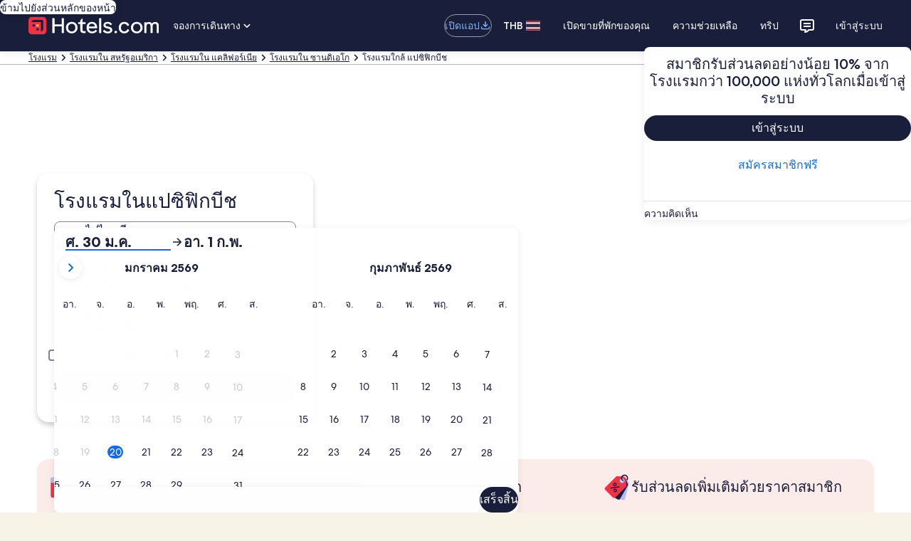

--- FILE ---
content_type: application/javascript
request_url: https://c.travel-assets.com/blossom-flex-ui/d3.7cec4fcbf9b7bd98a1e6.js
body_size: 85735
content:
/*@license For license information please refer to d3.licenses.txt*/
(self.__LOADABLE_LOADED_CHUNKS__=self.__LOADABLE_LOADED_CHUNKS__||[]).push([[50160],{24328:function(t,n,e){function r(t,n){return null==t||null==n?NaN:t<n?-1:t>n?1:t>=n?0:NaN}function i(t,n){return null==t||null==n?NaN:n<t?-1:n>t?1:n>=t?0:NaN}function o(t){let n,e,o;function a(t,r,i=0,o=t.length){if(i<o){if(0!==n(r,r))return o;do{const n=i+o>>>1;e(t[n],r)<0?i=n+1:o=n}while(i<o)}return i}return 2!==t.length?(n=r,e=(n,e)=>r(t(n),e),o=(n,e)=>t(n)-e):(n=t===r||t===i?t:u,e=t,o=t),{left:a,center:function(t,n,e=0,r=t.length){const i=a(t,n,e,r-1);return i>e&&o(t[i-1],n)>-o(t[i],n)?i-1:i},right:function(t,r,i=0,o=t.length){if(i<o){if(0!==n(r,r))return o;do{const n=i+o>>>1;e(t[n],r)<=0?i=n+1:o=n}while(i<o)}return i}}}function u(){return 0}function a(t){return null===t?NaN:+t}e.r(n),e.d(n,{Adder:function(){return k},Delaunay:function(){return Aa},FormatSpecifier:function(){return Hf},InternMap:function(){return z.B},InternSet:function(){return z.v},Node:function(){return pg},Path:function(){return iu},Voronoi:function(){return _a},ZoomTransform:function(){return MT},active:function(){return co},arc:function(){return aM},area:function(){return gM},areaRadial:function(){return AM},ascending:function(){return r},autoType:function(){return ic},axisBottom:function(){return gn},axisLeft:function(){return yn},axisRight:function(){return pn},axisTop:function(){return dn},bin:function(){return ct},bisect:function(){return h},bisectCenter:function(){return l},bisectLeft:function(){return s},bisectRight:function(){return f},bisector:function(){return o},blob:function(){return Gc},blur:function(){return d},blur2:function(){return p},blurImage:function(){return g},brush:function(){return Bo},brushSelection:function(){return Ro},brushX:function(){return qo},brushY:function(){return Fo},buffer:function(){return Wc},chord:function(){return Wo},chordDirected:function(){return Qo},chordTranspose:function(){return Zo},cluster:function(){return ag},color:function(){return ar},contourDensity:function(){return da},contours:function(){return oa},count:function(){return m},create:function(){return Rw},creator:function(){return we},cross:function(){return A},csv:function(){return tf},csvFormat:function(){return ja},csvFormatBody:function(){return Xa},csvFormatRow:function(){return Va},csvFormatRows:function(){return Ga},csvFormatValue:function(){return Wa},csvParse:function(){return La},csvParseRows:function(){return Ha},cubehelix:function(){return Wu},cumsum:function(){return T},curveBasis:function(){return pA},curveBasisClosed:function(){return yA},curveBasisOpen:function(){return _A},curveBumpX:function(){return NM},curveBumpY:function(){return kM},curveBundle:function(){return mA},curveCardinal:function(){return MA},curveCardinalClosed:function(){return TA},curveCardinalOpen:function(){return EA},curveCatmullRom:function(){return CA},curveCatmullRomClosed:function(){return zA},curveCatmullRomOpen:function(){return DA},curveLinear:function(){return lM},curveLinearClosed:function(){return qA},curveMonotoneX:function(){return HA},curveMonotoneY:function(){return jA},curveNatural:function(){return VA},curveStep:function(){return ZA},curveStepAfter:function(){return KA},curveStepBefore:function(){return QA},descending:function(){return i},deviation:function(){return E},difference:function(){return Xt},disjoint:function(){return Gt},dispatch:function(){return wn},drag:function(){return Pa},dragDisable:function(){return Ue},dragEnable:function(){return Ye},dsv:function(){return Jc},dsvFormat:function(){return Ua},easeBack:function(){return Uc},easeBackIn:function(){return Oc},easeBackInOut:function(){return Uc},easeBackOut:function(){return Ic},easeBounce:function(){return qc},easeBounceIn:function(){return Rc},easeBounceInOut:function(){return Fc},easeBounceOut:function(){return qc},easeCircle:function(){return Ac},easeCircleIn:function(){return wc},easeCircleInOut:function(){return Ac},easeCircleOut:function(){return Mc},easeCubic:function(){return io},easeCubicIn:function(){return eo},easeCubicInOut:function(){return io},easeCubicOut:function(){return ro},easeElastic:function(){return Hc},easeElasticIn:function(){return Lc},easeElasticInOut:function(){return jc},easeElasticOut:function(){return Hc},easeExp:function(){return xc},easeExpIn:function(){return bc},easeExpInOut:function(){return xc},easeExpOut:function(){return mc},easeLinear:function(){return uc},easePoly:function(){return hc},easePolyIn:function(){return sc},easePolyInOut:function(){return hc},easePolyOut:function(){return lc},easeQuad:function(){return fc},easeQuadIn:function(){return ac},easeQuadInOut:function(){return fc},easeQuadOut:function(){return cc},easeSin:function(){return vc},easeSinIn:function(){return gc},easeSinInOut:function(){return vc},easeSinOut:function(){return yc},every:function(){return It},extent:function(){return N},fcumsum:function(){return P},filter:function(){return Yt},flatGroup:function(){return F},flatRollup:function(){return B},forceCenter:function(){return sf},forceCollide:function(){return Mf},forceLink:function(){return Sf},forceManyBody:function(){return Rf},forceRadial:function(){return qf},forceSimulation:function(){return Df},forceX:function(){return Ff},forceY:function(){return Bf},format:function(){return Wf},formatDefaultLocale:function(){return ts},formatLocale:function(){return Jf},formatPrefix:function(){return Zf},formatSpecifier:function(){return Lf},fsum:function(){return C},geoAlbers:function(){return wp},geoAlbersUsa:function(){return Mp},geoArea:function(){return il},geoAzimuthalEqualArea:function(){return Ep},geoAzimuthalEqualAreaRaw:function(){return Sp},geoAzimuthalEquidistant:function(){return kp},geoAzimuthalEquidistantRaw:function(){return Np},geoBounds:function(){return Ol},geoCentroid:function(){return Ql},geoCircle:function(){return ch},geoClipAntimeridian:function(){return bh},geoClipCircle:function(){return mh},geoClipExtent:function(){return Nh},geoClipRectangle:function(){return Eh},geoConicConformal:function(){return Rp},geoConicConformalRaw:function(){return Dp},geoConicEqualArea:function(){return xp},geoConicEqualAreaRaw:function(){return mp},geoConicEquidistant:function(){return Op},geoConicEquidistantRaw:function(){return Bp},geoContains:function(){return jh},geoDistance:function(){return qh},geoEqualEarth:function(){return Xp},geoEqualEarthRaw:function(){return jp},geoEquirectangular:function(){return Fp},geoEquirectangularRaw:function(){return qp},geoGnomonic:function(){return Vp},geoGnomonicRaw:function(){return Gp},geoGraticule:function(){return Vh},geoGraticule10:function(){return Wh},geoIdentity:function(){return Wp},geoInterpolate:function(){return Zh},geoLength:function(){return $h},geoMercator:function(){return Pp},geoMercatorRaw:function(){return Cp},geoNaturalEarth1:function(){return Qp},geoNaturalEarth1Raw:function(){return Zp},geoOrthographic:function(){return Jp},geoOrthographicRaw:function(){return Kp},geoPath:function(){return rp},geoProjection:function(){return vp},geoProjectionMutator:function(){return _p},geoRotation:function(){return oh},geoStereographic:function(){return ng},geoStereographicRaw:function(){return tg},geoStream:function(){return Ds},geoTransform:function(){return ip},geoTransverseMercator:function(){return rg},geoTransverseMercatorRaw:function(){return eg},gray:function(){return ku},greatest:function(){return gt},greatestIndex:function(){return zt},group:function(){return D},groupSort:function(){return W},groups:function(){return R},hcl:function(){return Bu},hierarchy:function(){return fg},histogram:function(){return ct},hsl:function(){return mr},html:function(){return cf},image:function(){return ef},index:function(){return U},indexes:function(){return Y},interpolate:function(){return Gr},interpolateArray:function(){return Or},interpolateBasis:function(){return Sr},interpolateBasisClosed:function(){return Er},interpolateBlues:function(){return cw},interpolateBrBG:function(){return mx},interpolateBuGn:function(){return Bx},interpolateBuPu:function(){return Ix},interpolateCividis:function(){return bw},interpolateCool:function(){return ww},interpolateCubehelix:function(){return Ny},interpolateCubehelixDefault:function(){return mw},interpolateCubehelixLong:function(){return ky},interpolateDate:function(){return Ur},interpolateDiscrete:function(){return gy},interpolateGnBu:function(){return Yx},interpolateGreens:function(){return sw},interpolateGreys:function(){return hw},interpolateHcl:function(){return Ty},interpolateHclLong:function(){return Sy},interpolateHsl:function(){return xy},interpolateHslLong:function(){return wy},interpolateHue:function(){return yy},interpolateInferno:function(){return $w},interpolateLab:function(){return My},interpolateMagma:function(){return zw},interpolateNumber:function(){return Yr},interpolateNumberArray:function(){return Fr},interpolateObject:function(){return Lr},interpolateOrRd:function(){return Hx},interpolateOranges:function(){return _w},interpolatePRGn:function(){return wx},interpolatePiYG:function(){return Ax},interpolatePlasma:function(){return Dw},interpolatePuBu:function(){return Vx},interpolatePuBuGn:function(){return Xx},interpolatePuOr:function(){return Sx},interpolatePuRd:function(){return Zx},interpolatePurples:function(){return pw},interpolateRainbow:function(){return Aw},interpolateRdBu:function(){return Nx},interpolateRdGy:function(){return Cx},interpolateRdPu:function(){return Kx},interpolateRdYlBu:function(){return zx},interpolateRdYlGn:function(){return Dx},interpolateReds:function(){return yw},interpolateRgb:function(){return $r},interpolateRgbBasis:function(){return Rr},interpolateRgbBasisClosed:function(){return qr},interpolateRound:function(){return vy},interpolateSinebow:function(){return Nw},interpolateSpectral:function(){return qx},interpolateString:function(){return Xr},interpolateTransformCss:function(){return Pi},interpolateTransformSvg:function(){return zi},interpolateTurbo:function(){return kw},interpolateViridis:function(){return Pw},interpolateWarm:function(){return xw},interpolateYlGn:function(){return ew},interpolateYlGnBu:function(){return tw},interpolateYlOrBr:function(){return iw},interpolateYlOrRd:function(){return uw},interpolateZoom:function(){return by},interrupt:function(){return Ti},intersection:function(){return Vt},interval:function(){return mT},isoFormat:function(){return vT},isoParse:function(){return bT},json:function(){return of},lab:function(){return Cu},lch:function(){return Fu},least:function(){return Ct},leastIndex:function(){return Pt},line:function(){return pM},lineRadial:function(){return MM},link:function(){return $M},linkHorizontal:function(){return DM},linkRadial:function(){return qM},linkVertical:function(){return RM},local:function(){return Fw},map:function(){return Lt},matcher:function(){return Nn},max:function(){return ft},maxIndex:function(){return st},mean:function(){return xt},median:function(){return wt},medianIndex:function(){return Mt},merge:function(){return At},min:function(){return lt},minIndex:function(){return ht},mode:function(){return Tt},namespace:function(){return Ln},namespaces:function(){return Yn},nice:function(){return ut},now:function(){return ui},pack:function(){return Og},packEnclose:function(){return Mg},packSiblings:function(){return Fg},pairs:function(){return St},partition:function(){return jg},path:function(){return ou},pathRound:function(){return uu},permute:function(){return j},pie:function(){return _M},piecewise:function(){return Cy},pointRadial:function(){return TM},pointer:function(){return Wr},pointers:function(){return Ow},polygonArea:function(){return zy},polygonCentroid:function(){return $y},polygonContains:function(){return By},polygonHull:function(){return Fy},polygonLength:function(){return Oy},precisionFixed:function(){return ns},precisionPrefix:function(){return es},precisionRound:function(){return rs},quadtree:function(){return gf},quantile:function(){return yt},quantileIndex:function(){return _t},quantileSorted:function(){return vt},quantize:function(){return Py},quickselect:function(){return dt},radialArea:function(){return AM},radialLine:function(){return MM},randomBates:function(){return Xy},randomBernoulli:function(){return Wy},randomBeta:function(){return Ky},randomBinomial:function(){return Jy},randomCauchy:function(){return nv},randomExponential:function(){return Gy},randomGamma:function(){return Qy},randomGeometric:function(){return Zy},randomInt:function(){return Yy},randomIrwinHall:function(){return jy},randomLcg:function(){return av},randomLogNormal:function(){return Hy},randomLogistic:function(){return ev},randomNormal:function(){return Ly},randomPareto:function(){return Vy},randomPoisson:function(){return rv},randomUniform:function(){return Uy},randomWeibull:function(){return tv},range:function(){return Nt},rank:function(){return kt},reduce:function(){return Ht},reverse:function(){return jt},rgb:function(){return lr},ribbon:function(){return vu},ribbonArrow:function(){return _u},rollup:function(){return O},rollups:function(){return I},scaleBand:function(){return hv},scaleDiverging:function(){return ex},scaleDivergingLog:function(){return rx},scaleDivergingPow:function(){return ox},scaleDivergingSqrt:function(){return ux},scaleDivergingSymlog:function(){return ix},scaleIdentity:function(){return Ev},scaleImplicit:function(){return sv},scaleLinear:function(){return Sv},scaleLog:function(){return qv},scaleOrdinal:function(){return lv},scalePoint:function(){return pv},scalePow:function(){return jv},scaleQuantile:function(){return Wv},scaleQuantize:function(){return Zv},scaleRadial:function(){return Vv},scaleSequential:function(){return Wm},scaleSequentialLog:function(){return Zm},scaleSequentialPow:function(){return Km},scaleSequentialQuantile:function(){return tx},scaleSequentialSqrt:function(){return Jm},scaleSequentialSymlog:function(){return Qm},scaleSqrt:function(){return Xv},scaleSymlog:function(){return Iv},scaleThreshold:function(){return Qv},scaleTime:function(){return jm},scaleUtc:function(){return Xm},scan:function(){return $t},schemeAccent:function(){return fx},schemeBlues:function(){return aw},schemeBrBG:function(){return bx},schemeBuGn:function(){return Fx},schemeBuPu:function(){return Ox},schemeCategory10:function(){return cx},schemeDark2:function(){return sx},schemeGnBu:function(){return Ux},schemeGreens:function(){return fw},schemeGreys:function(){return lw},schemeOrRd:function(){return Lx},schemeOranges:function(){return vw},schemePRGn:function(){return xx},schemePaired:function(){return lx},schemePastel1:function(){return hx},schemePastel2:function(){return dx},schemePiYG:function(){return Mx},schemePuBu:function(){return Gx},schemePuBuGn:function(){return jx},schemePuOr:function(){return Tx},schemePuRd:function(){return Wx},schemePurples:function(){return dw},schemeRdBu:function(){return Ex},schemeRdGy:function(){return kx},schemeRdPu:function(){return Qx},schemeRdYlBu:function(){return Px},schemeRdYlGn:function(){return $x},schemeReds:function(){return gw},schemeSet1:function(){return px},schemeSet2:function(){return gx},schemeSet3:function(){return yx},schemeSpectral:function(){return Rx},schemeTableau10:function(){return vx},schemeYlGn:function(){return nw},schemeYlGnBu:function(){return Jx},schemeYlOrBr:function(){return rw},schemeYlOrRd:function(){return ow},select:function(){return qe},selectAll:function(){return Iw},selection:function(){return Re},selector:function(){return An},selectorAll:function(){return En},shuffle:function(){return Dt},shuffler:function(){return Rt},some:function(){return Ut},sort:function(){return X},stack:function(){return rT},stackOffsetDiverging:function(){return oT},stackOffsetExpand:function(){return iT},stackOffsetNone:function(){return JA},stackOffsetSilhouette:function(){return uT},stackOffsetWiggle:function(){return aT},stackOrderAppearance:function(){return cT},stackOrderAscending:function(){return sT},stackOrderDescending:function(){return hT},stackOrderInsideOut:function(){return dT},stackOrderNone:function(){return tT},stackOrderReverse:function(){return pT},stratify:function(){return Qg},style:function(){return te},subset:function(){return Kt},sum:function(){return qt},superset:function(){return Zt},svg:function(){return ff},symbol:function(){return sA},symbolAsterisk:function(){return BM},symbolCircle:function(){return OM},symbolCross:function(){return IM},symbolDiamond:function(){return LM},symbolDiamond2:function(){return HM},symbolPlus:function(){return jM},symbolSquare:function(){return XM},symbolSquare2:function(){return GM},symbolStar:function(){return QM},symbolTimes:function(){return aA},symbolTriangle:function(){return JM},symbolTriangle2:function(){return nA},symbolWye:function(){return uA},symbolX:function(){return aA},symbols:function(){return cA},symbolsFill:function(){return cA},symbolsStroke:function(){return fA},text:function(){return Qc},thresholdFreedmanDiaconis:function(){return bt},thresholdScott:function(){return mt},thresholdSturges:function(){return at},tickFormat:function(){return Av},tickIncrement:function(){return it},tickStep:function(){return ot},ticks:function(){return rt},timeDay:function(){return m_},timeDays:function(){return x_},timeFormat:function(){return mb},timeFormatDefaultLocale:function(){return Um},timeFormatLocale:function(){return _b},timeFriday:function(){return z_},timeFridays:function(){return O_},timeHour:function(){return y_},timeHours:function(){return v_},timeInterval:function(){return a_},timeMillisecond:function(){return c_},timeMilliseconds:function(){return f_},timeMinute:function(){return h_},timeMinutes:function(){return d_},timeMonday:function(){return N_},timeMondays:function(){return R_},timeMonth:function(){return eb},timeMonths:function(){return rb},timeParse:function(){return xb},timeSaturday:function(){return $_},timeSaturdays:function(){return I_},timeSecond:function(){return s_},timeSeconds:function(){return l_},timeSunday:function(){return E_},timeSundays:function(){return D_},timeThursday:function(){return P_},timeThursdays:function(){return B_},timeTickInterval:function(){return pb},timeTicks:function(){return db},timeTuesday:function(){return k_},timeTuesdays:function(){return q_},timeWednesday:function(){return C_},timeWednesdays:function(){return F_},timeWeek:function(){return E_},timeWeeks:function(){return D_},timeYear:function(){return ub},timeYears:function(){return ab},timeout:function(){return pi},timer:function(){return fi},timerFlush:function(){return si},transition:function(){return Ji},transpose:function(){return Ft},tree:function(){return uy},treemap:function(){return ly},treemapBinary:function(){return hy},treemapDice:function(){return Hg},treemapResquarify:function(){return py},treemapSlice:function(){return ay},treemapSliceDice:function(){return dy},treemapSquarify:function(){return sy},tsv:function(){return nf},tsvFormat:function(){return Ja},tsvFormatBody:function(){return tc},tsvFormatRow:function(){return ec},tsvFormatRows:function(){return nc},tsvFormatValue:function(){return rc},tsvParse:function(){return Qa},tsvParseRows:function(){return Ka},union:function(){return Jt},unixDay:function(){return A_},unixDays:function(){return T_},utcDay:function(){return w_},utcDays:function(){return M_},utcFormat:function(){return wb},utcFriday:function(){return G_},utcFridays:function(){return tb},utcHour:function(){return __},utcHours:function(){return b_},utcMillisecond:function(){return c_},utcMilliseconds:function(){return f_},utcMinute:function(){return p_},utcMinutes:function(){return g_},utcMonday:function(){return L_},utcMondays:function(){return Z_},utcMonth:function(){return ib},utcMonths:function(){return ob},utcParse:function(){return Mb},utcSaturday:function(){return V_},utcSaturdays:function(){return nb},utcSecond:function(){return s_},utcSeconds:function(){return l_},utcSunday:function(){return Y_},utcSundays:function(){return W_},utcThursday:function(){return X_},utcThursdays:function(){return J_},utcTickInterval:function(){return hb},utcTicks:function(){return lb},utcTuesday:function(){return H_},utcTuesdays:function(){return Q_},utcWednesday:function(){return j_},utcWednesdays:function(){return K_},utcWeek:function(){return Y_},utcWeeks:function(){return W_},utcYear:function(){return cb},utcYears:function(){return fb},variance:function(){return S},window:function(){return Zn},xml:function(){return af},zip:function(){return Ot},zoom:function(){return DT},zoomIdentity:function(){return AT},zoomTransform:function(){return TT}});const c=o(r),f=c.right,s=c.left,l=o(a).center;var h=f;function d(t,n){if(!((n=+n)>=0))throw new RangeError("invalid r");let e=t.length;if(!((e=Math.floor(e))>=0))throw new RangeError("invalid length");if(!e||!n)return t;const r=b(n),i=t.slice();return r(t,i,0,e,1),r(i,t,0,e,1),r(t,i,0,e,1),t}const p=y(b),g=y((function(t){const n=b(t);return(t,e,r,i,o)=>{n(t,e,(r<<=2)+0,(i<<=2)+0,o<<=2),n(t,e,r+1,i+1,o),n(t,e,r+2,i+2,o),n(t,e,r+3,i+3,o)}}));function y(t){return function(n,e,r=e){if(!((e=+e)>=0))throw new RangeError("invalid rx");if(!((r=+r)>=0))throw new RangeError("invalid ry");let{data:i,width:o,height:u}=n;if(!((o=Math.floor(o))>=0))throw new RangeError("invalid width");if(!((u=Math.floor(void 0!==u?u:i.length/o))>=0))throw new RangeError("invalid height");if(!o||!u||!e&&!r)return n;const a=e&&t(e),c=r&&t(r),f=i.slice();return a&&c?(v(a,f,i,o,u),v(a,i,f,o,u),v(a,f,i,o,u),_(c,i,f,o,u),_(c,f,i,o,u),_(c,i,f,o,u)):a?(v(a,i,f,o,u),v(a,f,i,o,u),v(a,i,f,o,u)):c&&(_(c,i,f,o,u),_(c,f,i,o,u),_(c,i,f,o,u)),n}}function v(t,n,e,r,i){for(let o=0,u=r*i;o<u;)t(n,e,o,o+=r,1)}function _(t,n,e,r,i){for(let o=0,u=r*i;o<r;++o)t(n,e,o,o+u,r)}function b(t){const n=Math.floor(t);if(n===t)return function(t){const n=2*t+1;return(e,r,i,o,u)=>{if(!((o-=u)>=i))return;let a=t*r[i];const c=u*t;for(let t=i,n=i+c;t<n;t+=u)a+=r[Math.min(o,t)];for(let t=i,f=o;t<=f;t+=u)a+=r[Math.min(o,t+c)],e[t]=a/n,a-=r[Math.max(i,t-c)]}}(t);const e=t-n,r=2*t+1;return(t,i,o,u,a)=>{if(!((u-=a)>=o))return;let c=n*i[o];const f=a*n,s=f+a;for(let n=o,e=o+f;n<e;n+=a)c+=i[Math.min(u,n)];for(let n=o,l=u;n<=l;n+=a)c+=i[Math.min(u,n+f)],t[n]=(c+e*(i[Math.max(o,n-s)]+i[Math.min(u,n+s)]))/r,c-=i[Math.max(o,n-f)]}}function m(t,n){let e=0;if(void 0===n)for(let r of t)null!=r&&(r=+r)>=r&&++e;else{let r=-1;for(let i of t)null!=(i=n(i,++r,t))&&(i=+i)>=i&&++e}return e}function x(t){return 0|t.length}function w(t){return!(t>0)}function M(t){return"object"!=typeof t||"length"in t?t:Array.from(t)}function A(...t){const n="function"==typeof t[t.length-1]&&function(t){return n=>t(...n)}(t.pop()),e=(t=t.map(M)).map(x),r=t.length-1,i=new Array(r+1).fill(0),o=[];if(r<0||e.some(w))return o;for(;;){o.push(i.map(((n,e)=>t[e][n])));let u=r;for(;++i[u]===e[u];){if(0===u)return n?o.map(n):o;i[u--]=0}}}function T(t,n){var e=0,r=0;return Float64Array.from(t,void 0===n?t=>e+=+t||0:i=>e+=+n(i,r++,t)||0)}function S(t,n){let e,r=0,i=0,o=0;if(void 0===n)for(let u of t)null!=u&&(u=+u)>=u&&(e=u-i,i+=e/++r,o+=e*(u-i));else{let u=-1;for(let a of t)null!=(a=n(a,++u,t))&&(a=+a)>=a&&(e=a-i,i+=e/++r,o+=e*(a-i))}if(r>1)return o/(r-1)}function E(t,n){const e=S(t,n);return e?Math.sqrt(e):e}function N(t,n){let e,r;if(void 0===n)for(const i of t)null!=i&&(void 0===e?i>=i&&(e=r=i):(e>i&&(e=i),r<i&&(r=i)));else{let i=-1;for(let o of t)null!=(o=n(o,++i,t))&&(void 0===e?o>=o&&(e=r=o):(e>o&&(e=o),r<o&&(r=o)))}return[e,r]}class k{constructor(){this._partials=new Float64Array(32),this._n=0}add(t){const n=this._partials;let e=0;for(let r=0;r<this._n&&r<32;r++){const i=n[r],o=t+i,u=Math.abs(t)<Math.abs(i)?t-(o-i):i-(o-t);u&&(n[e++]=u),t=o}return n[e]=t,this._n=e+1,this}valueOf(){const t=this._partials;let n,e,r,i=this._n,o=0;if(i>0){for(o=t[--i];i>0&&(n=o,e=t[--i],o=n+e,r=e-(o-n),!r););i>0&&(r<0&&t[i-1]<0||r>0&&t[i-1]>0)&&(e=2*r,n=o+e,e==n-o&&(o=n))}return o}}function C(t,n){const e=new k;if(void 0===n)for(let r of t)(r=+r)&&e.add(r);else{let r=-1;for(let i of t)(i=+n(i,++r,t))&&e.add(i)}return+e}function P(t,n){const e=new k;let r=-1;return Float64Array.from(t,void 0===n?t=>e.add(+t||0):i=>e.add(+n(i,++r,t)||0))}var z=e(24119);function $(t){return t}function D(t,...n){return H(t,$,$,n)}function R(t,...n){return H(t,Array.from,$,n)}function q(t,n){for(let e=1,r=n.length;e<r;++e)t=t.flatMap((t=>t.pop().map((([n,e])=>[...t,n,e]))));return t}function F(t,...n){return q(R(t,...n),n)}function B(t,n,...e){return q(I(t,n,...e),e)}function O(t,n,...e){return H(t,$,n,e)}function I(t,n,...e){return H(t,Array.from,n,e)}function U(t,...n){return H(t,$,L,n)}function Y(t,...n){return H(t,Array.from,L,n)}function L(t){if(1!==t.length)throw new Error("duplicate key");return t[0]}function H(t,n,e,r){return function t(i,o){if(o>=r.length)return e(i);const u=new z.B,a=r[o++];let c=-1;for(const n of i){const t=a(n,++c,i),e=u.get(t);e?e.push(n):u.set(t,[n])}for(const[n,e]of u)u.set(n,t(e,o));return n(u)}(t,0)}function j(t,n){return Array.from(n,(n=>t[n]))}function X(t,...n){if("function"!=typeof t[Symbol.iterator])throw new TypeError("values is not iterable");t=Array.from(t);let[e]=n;if(e&&2!==e.length||n.length>1){const r=Uint32Array.from(t,((t,n)=>n));return n.length>1?(n=n.map((n=>t.map(n))),r.sort(((t,e)=>{for(const r of n){const n=V(r[t],r[e]);if(n)return n}}))):(e=t.map(e),r.sort(((t,n)=>V(e[t],e[n])))),j(t,r)}return t.sort(G(e))}function G(t=r){if(t===r)return V;if("function"!=typeof t)throw new TypeError("compare is not a function");return(n,e)=>{const r=t(n,e);return r||0===r?r:(0===t(e,e))-(0===t(n,n))}}function V(t,n){return(null==t||!(t>=t))-(null==n||!(n>=n))||(t<n?-1:t>n?1:0)}function W(t,n,e){return(2!==n.length?X(O(t,n,e),(([t,n],[e,i])=>r(n,i)||r(t,e))):X(D(t,e),(([t,e],[i,o])=>n(e,o)||r(t,i)))).map((([t])=>t))}var Z=Array.prototype,Q=Z.slice;Z.map;function K(t){return()=>t}const J=Math.sqrt(50),tt=Math.sqrt(10),nt=Math.sqrt(2);function et(t,n,e){const r=(n-t)/Math.max(0,e),i=Math.floor(Math.log10(r)),o=r/Math.pow(10,i),u=o>=J?10:o>=tt?5:o>=nt?2:1;let a,c,f;return i<0?(f=Math.pow(10,-i)/u,a=Math.round(t*f),c=Math.round(n*f),a/f<t&&++a,c/f>n&&--c,f=-f):(f=Math.pow(10,i)*u,a=Math.round(t/f),c=Math.round(n/f),a*f<t&&++a,c*f>n&&--c),c<a&&.5<=e&&e<2?et(t,n,2*e):[a,c,f]}function rt(t,n,e){if(!((e=+e)>0))return[];if((t=+t)===(n=+n))return[t];const r=n<t,[i,o,u]=r?et(n,t,e):et(t,n,e);if(!(o>=i))return[];const a=o-i+1,c=new Array(a);if(r)if(u<0)for(let f=0;f<a;++f)c[f]=(o-f)/-u;else for(let f=0;f<a;++f)c[f]=(o-f)*u;else if(u<0)for(let f=0;f<a;++f)c[f]=(i+f)/-u;else for(let f=0;f<a;++f)c[f]=(i+f)*u;return c}function it(t,n,e){return et(t=+t,n=+n,e=+e)[2]}function ot(t,n,e){e=+e;const r=(n=+n)<(t=+t),i=r?it(n,t,e):it(t,n,e);return(r?-1:1)*(i<0?1/-i:i)}function ut(t,n,e){let r;for(;;){const i=it(t,n,e);if(i===r||0===i||!isFinite(i))return[t,n];i>0?(t=Math.floor(t/i)*i,n=Math.ceil(n/i)*i):i<0&&(t=Math.ceil(t*i)/i,n=Math.floor(n*i)/i),r=i}}function at(t){return Math.max(1,Math.ceil(Math.log(m(t))/Math.LN2)+1)}function ct(){var t=$,n=N,e=at;function r(r){Array.isArray(r)||(r=Array.from(r));var i,o,u,a=r.length,c=new Array(a);for(i=0;i<a;++i)c[i]=t(r[i],i,r);var f=n(c),s=f[0],l=f[1],d=e(c,s,l);if(!Array.isArray(d)){const t=l,e=+d;if(n===N&&([s,l]=ut(s,l,e)),(d=rt(s,l,e))[0]<=s&&(u=it(s,l,e)),d[d.length-1]>=l)if(t>=l&&n===N){const t=it(s,l,e);isFinite(t)&&(t>0?l=(Math.floor(l/t)+1)*t:t<0&&(l=(Math.ceil(l*-t)+1)/-t))}else d.pop()}for(var p=d.length,g=0,y=p;d[g]<=s;)++g;for(;d[y-1]>l;)--y;(g||y<p)&&(d=d.slice(g,y),p=y-g);var v,_=new Array(p+1);for(i=0;i<=p;++i)(v=_[i]=[]).x0=i>0?d[i-1]:s,v.x1=i<p?d[i]:l;if(isFinite(u)){if(u>0)for(i=0;i<a;++i)null!=(o=c[i])&&s<=o&&o<=l&&_[Math.min(p,Math.floor((o-s)/u))].push(r[i]);else if(u<0)for(i=0;i<a;++i)if(null!=(o=c[i])&&s<=o&&o<=l){const t=Math.floor((s-o)*u);_[Math.min(p,t+(d[t]<=o))].push(r[i])}}else for(i=0;i<a;++i)null!=(o=c[i])&&s<=o&&o<=l&&_[h(d,o,0,p)].push(r[i]);return _}return r.value=function(n){return arguments.length?(t="function"==typeof n?n:K(n),r):t},r.domain=function(t){return arguments.length?(n="function"==typeof t?t:K([t[0],t[1]]),r):n},r.thresholds=function(t){return arguments.length?(e="function"==typeof t?t:K(Array.isArray(t)?Q.call(t):t),r):e},r}function ft(t,n){let e;if(void 0===n)for(const r of t)null!=r&&(e<r||void 0===e&&r>=r)&&(e=r);else{let r=-1;for(let i of t)null!=(i=n(i,++r,t))&&(e<i||void 0===e&&i>=i)&&(e=i)}return e}function st(t,n){let e,r=-1,i=-1;if(void 0===n)for(const o of t)++i,null!=o&&(e<o||void 0===e&&o>=o)&&(e=o,r=i);else for(let o of t)null!=(o=n(o,++i,t))&&(e<o||void 0===e&&o>=o)&&(e=o,r=i);return r}function lt(t,n){let e;if(void 0===n)for(const r of t)null!=r&&(e>r||void 0===e&&r>=r)&&(e=r);else{let r=-1;for(let i of t)null!=(i=n(i,++r,t))&&(e>i||void 0===e&&i>=i)&&(e=i)}return e}function ht(t,n){let e,r=-1,i=-1;if(void 0===n)for(const o of t)++i,null!=o&&(e>o||void 0===e&&o>=o)&&(e=o,r=i);else for(let o of t)null!=(o=n(o,++i,t))&&(e>o||void 0===e&&o>=o)&&(e=o,r=i);return r}function dt(t,n,e=0,r=1/0,i){if(n=Math.floor(n),e=Math.floor(Math.max(0,e)),r=Math.floor(Math.min(t.length-1,r)),!(e<=n&&n<=r))return t;for(i=void 0===i?V:G(i);r>e;){if(r-e>600){const o=r-e+1,u=n-e+1,a=Math.log(o),c=.5*Math.exp(2*a/3),f=.5*Math.sqrt(a*c*(o-c)/o)*(u-o/2<0?-1:1);dt(t,n,Math.max(e,Math.floor(n-u*c/o+f)),Math.min(r,Math.floor(n+(o-u)*c/o+f)),i)}const o=t[n];let u=e,a=r;for(pt(t,e,n),i(t[r],o)>0&&pt(t,e,r);u<a;){for(pt(t,u,a),++u,--a;i(t[u],o)<0;)++u;for(;i(t[a],o)>0;)--a}0===i(t[e],o)?pt(t,e,a):(++a,pt(t,a,r)),a<=n&&(e=a+1),n<=a&&(r=a-1)}return t}function pt(t,n,e){const r=t[n];t[n]=t[e],t[e]=r}function gt(t,n=r){let e,i=!1;if(1===n.length){let o;for(const u of t){const t=n(u);(i?r(t,o)>0:0===r(t,t))&&(e=u,o=t,i=!0)}}else for(const r of t)(i?n(r,e)>0:0===n(r,r))&&(e=r,i=!0);return e}function yt(t,n,e){if(t=Float64Array.from(function*(t,n){if(void 0===n)for(let e of t)null!=e&&(e=+e)>=e&&(yield e);else{let e=-1;for(let r of t)null!=(r=n(r,++e,t))&&(r=+r)>=r&&(yield r)}}(t,e)),(r=t.length)&&!isNaN(n=+n)){if(n<=0||r<2)return lt(t);if(n>=1)return ft(t);var r,i=(r-1)*n,o=Math.floor(i),u=ft(dt(t,o).subarray(0,o+1));return u+(lt(t.subarray(o+1))-u)*(i-o)}}function vt(t,n,e=a){if((r=t.length)&&!isNaN(n=+n)){if(n<=0||r<2)return+e(t[0],0,t);if(n>=1)return+e(t[r-1],r-1,t);var r,i=(r-1)*n,o=Math.floor(i),u=+e(t[o],o,t);return u+(+e(t[o+1],o+1,t)-u)*(i-o)}}function _t(t,n,e=a){if(!isNaN(n=+n)){if(r=Float64Array.from(t,((n,r)=>a(e(t[r],r,t)))),n<=0)return ht(r);if(n>=1)return st(r);var r,i=Uint32Array.from(t,((t,n)=>n)),o=r.length-1,u=Math.floor(o*n);return dt(i,u,0,o,((t,n)=>V(r[t],r[n]))),(u=gt(i.subarray(0,u+1),(t=>r[t])))>=0?u:-1}}function bt(t,n,e){const r=m(t),i=yt(t,.75)-yt(t,.25);return r&&i?Math.ceil((e-n)/(2*i*Math.pow(r,-1/3))):1}function mt(t,n,e){const r=m(t),i=E(t);return r&&i?Math.ceil((e-n)*Math.cbrt(r)/(3.49*i)):1}function xt(t,n){let e=0,r=0;if(void 0===n)for(let i of t)null!=i&&(i=+i)>=i&&(++e,r+=i);else{let i=-1;for(let o of t)null!=(o=n(o,++i,t))&&(o=+o)>=o&&(++e,r+=o)}if(e)return r/e}function wt(t,n){return yt(t,.5,n)}function Mt(t,n){return _t(t,.5,n)}function At(t){return Array.from(function*(t){for(const n of t)yield*n}(t))}function Tt(t,n){const e=new z.B;if(void 0===n)for(let o of t)null!=o&&o>=o&&e.set(o,(e.get(o)||0)+1);else{let r=-1;for(let i of t)null!=(i=n(i,++r,t))&&i>=i&&e.set(i,(e.get(i)||0)+1)}let r,i=0;for(const[o,u]of e)u>i&&(i=u,r=o);return r}function St(t,n=Et){const e=[];let r,i=!1;for(const o of t)i&&e.push(n(r,o)),r=o,i=!0;return e}function Et(t,n){return[t,n]}function Nt(t,n,e){t=+t,n=+n,e=(i=arguments.length)<2?(n=t,t=0,1):i<3?1:+e;for(var r=-1,i=0|Math.max(0,Math.ceil((n-t)/e)),o=new Array(i);++r<i;)o[r]=t+r*e;return o}function kt(t,n=r){if("function"!=typeof t[Symbol.iterator])throw new TypeError("values is not iterable");let e=Array.from(t);const i=new Float64Array(e.length);2!==n.length&&(e=e.map(n),n=r);const o=(t,r)=>n(e[t],e[r]);let u,a;return(t=Uint32Array.from(e,((t,n)=>n))).sort(n===r?(t,n)=>V(e[t],e[n]):G(o)),t.forEach(((t,n)=>{const e=o(t,void 0===u?t:u);e>=0?((void 0===u||e>0)&&(u=t,a=n),i[t]=a):i[t]=NaN})),i}function Ct(t,n=r){let e,i=!1;if(1===n.length){let o;for(const u of t){const t=n(u);(i?r(t,o)<0:0===r(t,t))&&(e=u,o=t,i=!0)}}else for(const r of t)(i?n(r,e)<0:0===n(r,r))&&(e=r,i=!0);return e}function Pt(t,n=r){if(1===n.length)return ht(t,n);let e,i=-1,o=-1;for(const r of t)++o,(i<0?0===n(r,r):n(r,e)<0)&&(e=r,i=o);return i}function zt(t,n=r){if(1===n.length)return st(t,n);let e,i=-1,o=-1;for(const r of t)++o,(i<0?0===n(r,r):n(r,e)>0)&&(e=r,i=o);return i}function $t(t,n){const e=Pt(t,n);return e<0?void 0:e}var Dt=Rt(Math.random);function Rt(t){return function(n,e=0,r=n.length){let i=r-(e=+e);for(;i;){const r=t()*i--|0,o=n[i+e];n[i+e]=n[r+e],n[r+e]=o}return n}}function qt(t,n){let e=0;if(void 0===n)for(let r of t)(r=+r)&&(e+=r);else{let r=-1;for(let i of t)(i=+n(i,++r,t))&&(e+=i)}return e}function Ft(t){if(!(i=t.length))return[];for(var n=-1,e=lt(t,Bt),r=new Array(e);++n<e;)for(var i,o=-1,u=r[n]=new Array(i);++o<i;)u[o]=t[o][n];return r}function Bt(t){return t.length}function Ot(){return Ft(arguments)}function It(t,n){if("function"!=typeof n)throw new TypeError("test is not a function");let e=-1;for(const r of t)if(!n(r,++e,t))return!1;return!0}function Ut(t,n){if("function"!=typeof n)throw new TypeError("test is not a function");let e=-1;for(const r of t)if(n(r,++e,t))return!0;return!1}function Yt(t,n){if("function"!=typeof n)throw new TypeError("test is not a function");const e=[];let r=-1;for(const i of t)n(i,++r,t)&&e.push(i);return e}function Lt(t,n){if("function"!=typeof t[Symbol.iterator])throw new TypeError("values is not iterable");if("function"!=typeof n)throw new TypeError("mapper is not a function");return Array.from(t,((e,r)=>n(e,r,t)))}function Ht(t,n,e){if("function"!=typeof n)throw new TypeError("reducer is not a function");const r=t[Symbol.iterator]();let i,o,u=-1;if(arguments.length<3){if(({done:i,value:e}=r.next()),i)return;++u}for(;({done:i,value:o}=r.next()),!i;)e=n(e,o,++u,t);return e}function jt(t){if("function"!=typeof t[Symbol.iterator])throw new TypeError("values is not iterable");return Array.from(t).reverse()}function Xt(t,...n){t=new z.v(t);for(const e of n)for(const n of e)t.delete(n);return t}function Gt(t,n){const e=n[Symbol.iterator](),r=new z.v;for(const i of t){if(r.has(i))return!1;let t,n;for(;({value:t,done:n}=e.next())&&!n;){if(Object.is(i,t))return!1;r.add(t)}}return!0}function Vt(t,...n){t=new z.v(t),n=n.map(Wt);t:for(const e of t)for(const r of n)if(!r.has(e)){t.delete(e);continue t}return t}function Wt(t){return t instanceof z.v?t:new z.v(t)}function Zt(t,n){const e=t[Symbol.iterator](),r=new Set;for(const i of n){const t=Qt(i);if(r.has(t))continue;let n,o;for(;({value:n,done:o}=e.next());){if(o)return!1;const e=Qt(n);if(r.add(e),Object.is(t,e))break}}return!0}function Qt(t){return null!==t&&"object"==typeof t?t.valueOf():t}function Kt(t,n){return Zt(n,t)}function Jt(...t){const n=new z.v;for(const e of t)for(const t of e)n.add(t);return n}function tn(t){return t}var nn=1,en=2,rn=3,on=4,un=1e-6;function an(t){return"translate("+t+",0)"}function cn(t){return"translate(0,"+t+")"}function fn(t){return n=>+t(n)}function sn(t,n){return n=Math.max(0,t.bandwidth()-2*n)/2,t.round()&&(n=Math.round(n)),e=>+t(e)+n}function ln(){return!this.__axis}function hn(t,n){var e=[],r=null,i=null,o=6,u=6,a=3,c=window.devicePixelRatio>1?0:.5,f=t===nn||t===on?-1:1,s=t===on||t===en?"x":"y",l=t===nn||t===rn?an:cn;function h(h){var d=null==r?n.ticks?n.ticks.apply(n,e):n.domain():r,p=null==i?n.tickFormat?n.tickFormat.apply(n,e):tn:i,g=Math.max(o,0)+a,y=n.range(),v=+y[0]+c,_=+y[y.length-1]+c,b=(n.bandwidth?sn:fn)(n.copy(),c),m=h.selection?h.selection():h,x=m.selectAll(".domain").data([null]),w=m.selectAll(".tick").data(d,n).order(),M=w.exit(),A=w.enter().append("g").attr("class","tick"),T=w.select("line"),S=w.select("text");x=x.merge(x.enter().insert("path",".tick").attr("class","domain").attr("stroke","currentColor")),w=w.merge(A),T=T.merge(A.append("line").attr("stroke","currentColor").attr(s+"2",f*o)),S=S.merge(A.append("text").attr("fill","currentColor").attr(s,f*g).attr("dy",t===nn?"0em":t===rn?"0.71em":"0.32em")),h!==m&&(x=x.transition(h),w=w.transition(h),T=T.transition(h),S=S.transition(h),M=M.transition(h).attr("opacity",un).attr("transform",(function(t){return isFinite(t=b(t))?l(t+c):this.getAttribute("transform")})),A.attr("opacity",un).attr("transform",(function(t){var n=this.parentNode.__axis;return l((n&&isFinite(n=n(t))?n:b(t))+c)}))),M.remove(),x.attr("d",t===on||t===en?u?"M"+f*u+","+v+"H"+c+"V"+_+"H"+f*u:"M"+c+","+v+"V"+_:u?"M"+v+","+f*u+"V"+c+"H"+_+"V"+f*u:"M"+v+","+c+"H"+_),w.attr("opacity",1).attr("transform",(function(t){return l(b(t)+c)})),T.attr(s+"2",f*o),S.attr(s,f*g).text(p),m.filter(ln).attr("fill","none").attr("font-size",10).attr("font-family","sans-serif").attr("text-anchor",t===en?"start":t===on?"end":"middle"),m.each((function(){this.__axis=b}))}return h.scale=function(t){return arguments.length?(n=t,h):n},h.ticks=function(){return e=Array.from(arguments),h},h.tickArguments=function(t){return arguments.length?(e=null==t?[]:Array.from(t),h):e.slice()},h.tickValues=function(t){return arguments.length?(r=null==t?null:Array.from(t),h):r&&r.slice()},h.tickFormat=function(t){return arguments.length?(i=t,h):i},h.tickSize=function(t){return arguments.length?(o=u=+t,h):o},h.tickSizeInner=function(t){return arguments.length?(o=+t,h):o},h.tickSizeOuter=function(t){return arguments.length?(u=+t,h):u},h.tickPadding=function(t){return arguments.length?(a=+t,h):a},h.offset=function(t){return arguments.length?(c=+t,h):c},h}function dn(t){return hn(nn,t)}function pn(t){return hn(en,t)}function gn(t){return hn(rn,t)}function yn(t){return hn(on,t)}var vn={value:()=>{}};function _n(){for(var t,n=0,e=arguments.length,r={};n<e;++n){if(!(t=arguments[n]+"")||t in r||/[\s.]/.test(t))throw new Error("illegal type: "+t);r[t]=[]}return new bn(r)}function bn(t){this._=t}function mn(t,n){for(var e,r=0,i=t.length;r<i;++r)if((e=t[r]).name===n)return e.value}function xn(t,n,e){for(var r=0,i=t.length;r<i;++r)if(t[r].name===n){t[r]=vn,t=t.slice(0,r).concat(t.slice(r+1));break}return null!=e&&t.push({name:n,value:e}),t}bn.prototype=_n.prototype={constructor:bn,on:function(t,n){var e,r,i=this._,o=(r=i,(t+"").trim().split(/^|\s+/).map((function(t){var n="",e=t.indexOf(".");if(e>=0&&(n=t.slice(e+1),t=t.slice(0,e)),t&&!r.hasOwnProperty(t))throw new Error("unknown type: "+t);return{type:t,name:n}}))),u=-1,a=o.length;if(!(arguments.length<2)){if(null!=n&&"function"!=typeof n)throw new Error("invalid callback: "+n);for(;++u<a;)if(e=(t=o[u]).type)i[e]=xn(i[e],t.name,n);else if(null==n)for(e in i)i[e]=xn(i[e],t.name,null);return this}for(;++u<a;)if((e=(t=o[u]).type)&&(e=mn(i[e],t.name)))return e},copy:function(){var t={},n=this._;for(var e in n)t[e]=n[e].slice();return new bn(t)},call:function(t,n){if((e=arguments.length-2)>0)for(var e,r,i=new Array(e),o=0;o<e;++o)i[o]=arguments[o+2];if(!this._.hasOwnProperty(t))throw new Error("unknown type: "+t);for(o=0,e=(r=this._[t]).length;o<e;++o)r[o].value.apply(n,i)},apply:function(t,n,e){if(!this._.hasOwnProperty(t))throw new Error("unknown type: "+t);for(var r=this._[t],i=0,o=r.length;i<o;++i)r[i].value.apply(n,e)}};var wn=_n;function Mn(){}function An(t){return null==t?Mn:function(){return this.querySelector(t)}}function Tn(t){return null==t?[]:Array.isArray(t)?t:Array.from(t)}function Sn(){return[]}function En(t){return null==t?Sn:function(){return this.querySelectorAll(t)}}function Nn(t){return function(){return this.matches(t)}}function kn(t){return function(n){return n.matches(t)}}var Cn=Array.prototype.find;function Pn(){return this.firstElementChild}var zn=Array.prototype.filter;function $n(){return Array.from(this.children)}function Dn(t){return new Array(t.length)}function Rn(t,n){this.ownerDocument=t.ownerDocument,this.namespaceURI=t.namespaceURI,this._next=null,this._parent=t,this.__data__=n}function qn(t,n,e,r,i,o){for(var u,a=0,c=n.length,f=o.length;a<f;++a)(u=n[a])?(u.__data__=o[a],r[a]=u):e[a]=new Rn(t,o[a]);for(;a<c;++a)(u=n[a])&&(i[a]=u)}function Fn(t,n,e,r,i,o,u){var a,c,f,s=new Map,l=n.length,h=o.length,d=new Array(l);for(a=0;a<l;++a)(c=n[a])&&(d[a]=f=u.call(c,c.__data__,a,n)+"",s.has(f)?i[a]=c:s.set(f,c));for(a=0;a<h;++a)f=u.call(t,o[a],a,o)+"",(c=s.get(f))?(r[a]=c,c.__data__=o[a],s.delete(f)):e[a]=new Rn(t,o[a]);for(a=0;a<l;++a)(c=n[a])&&s.get(d[a])===c&&(i[a]=c)}function Bn(t){return t.__data__}function On(t){return"object"==typeof t&&"length"in t?t:Array.from(t)}function In(t,n){return t<n?-1:t>n?1:t>=n?0:NaN}Rn.prototype={constructor:Rn,appendChild:function(t){return this._parent.insertBefore(t,this._next)},insertBefore:function(t,n){return this._parent.insertBefore(t,n)},querySelector:function(t){return this._parent.querySelector(t)},querySelectorAll:function(t){return this._parent.querySelectorAll(t)}};var Un="http://www.w3.org/1999/xhtml",Yn={svg:"http://www.w3.org/2000/svg",xhtml:Un,xlink:"http://www.w3.org/1999/xlink",xml:"http://www.w3.org/XML/1998/namespace",xmlns:"http://www.w3.org/2000/xmlns/"};function Ln(t){var n=t+="",e=n.indexOf(":");return e>=0&&"xmlns"!==(n=t.slice(0,e))&&(t=t.slice(e+1)),Yn.hasOwnProperty(n)?{space:Yn[n],local:t}:t}function Hn(t){return function(){this.removeAttribute(t)}}function jn(t){return function(){this.removeAttributeNS(t.space,t.local)}}function Xn(t,n){return function(){this.setAttribute(t,n)}}function Gn(t,n){return function(){this.setAttributeNS(t.space,t.local,n)}}function Vn(t,n){return function(){var e=n.apply(this,arguments);null==e?this.removeAttribute(t):this.setAttribute(t,e)}}function Wn(t,n){return function(){var e=n.apply(this,arguments);null==e?this.removeAttributeNS(t.space,t.local):this.setAttributeNS(t.space,t.local,e)}}function Zn(t){return t.ownerDocument&&t.ownerDocument.defaultView||t.document&&t||t.defaultView}function Qn(t){return function(){this.style.removeProperty(t)}}function Kn(t,n,e){return function(){this.style.setProperty(t,n,e)}}function Jn(t,n,e){return function(){var r=n.apply(this,arguments);null==r?this.style.removeProperty(t):this.style.setProperty(t,r,e)}}function te(t,n){return t.style.getPropertyValue(n)||Zn(t).getComputedStyle(t,null).getPropertyValue(n)}function ne(t){return function(){delete this[t]}}function ee(t,n){return function(){this[t]=n}}function re(t,n){return function(){var e=n.apply(this,arguments);null==e?delete this[t]:this[t]=e}}function ie(t){return t.trim().split(/^|\s+/)}function oe(t){return t.classList||new ue(t)}function ue(t){this._node=t,this._names=ie(t.getAttribute("class")||"")}function ae(t,n){for(var e=oe(t),r=-1,i=n.length;++r<i;)e.add(n[r])}function ce(t,n){for(var e=oe(t),r=-1,i=n.length;++r<i;)e.remove(n[r])}function fe(t){return function(){ae(this,t)}}function se(t){return function(){ce(this,t)}}function le(t,n){return function(){(n.apply(this,arguments)?ae:ce)(this,t)}}function he(){this.textContent=""}function de(t){return function(){this.textContent=t}}function pe(t){return function(){var n=t.apply(this,arguments);this.textContent=null==n?"":n}}function ge(){this.innerHTML=""}function ye(t){return function(){this.innerHTML=t}}function ve(t){return function(){var n=t.apply(this,arguments);this.innerHTML=null==n?"":n}}function _e(){this.nextSibling&&this.parentNode.appendChild(this)}function be(){this.previousSibling&&this.parentNode.insertBefore(this,this.parentNode.firstChild)}function me(t){return function(){var n=this.ownerDocument,e=this.namespaceURI;return e===Un&&n.documentElement.namespaceURI===Un?n.createElement(t):n.createElementNS(e,t)}}function xe(t){return function(){return this.ownerDocument.createElementNS(t.space,t.local)}}function we(t){var n=Ln(t);return(n.local?xe:me)(n)}function Me(){return null}function Ae(){var t=this.parentNode;t&&t.removeChild(this)}function Te(){var t=this.cloneNode(!1),n=this.parentNode;return n?n.insertBefore(t,this.nextSibling):t}function Se(){var t=this.cloneNode(!0),n=this.parentNode;return n?n.insertBefore(t,this.nextSibling):t}function Ee(t){return function(){var n=this.__on;if(n){for(var e,r=0,i=-1,o=n.length;r<o;++r)e=n[r],t.type&&e.type!==t.type||e.name!==t.name?n[++i]=e:this.removeEventListener(e.type,e.listener,e.options);++i?n.length=i:delete this.__on}}}function Ne(t,n,e){return function(){var r,i=this.__on,o=function(t){return function(n){t.call(this,n,this.__data__)}}(n);if(i)for(var u=0,a=i.length;u<a;++u)if((r=i[u]).type===t.type&&r.name===t.name)return this.removeEventListener(r.type,r.listener,r.options),this.addEventListener(r.type,r.listener=o,r.options=e),void(r.value=n);this.addEventListener(t.type,o,e),r={type:t.type,name:t.name,value:n,listener:o,options:e},i?i.push(r):this.__on=[r]}}function ke(t,n,e){var r=Zn(t),i=r.CustomEvent;"function"==typeof i?i=new i(n,e):(i=r.document.createEvent("Event"),e?(i.initEvent(n,e.bubbles,e.cancelable),i.detail=e.detail):i.initEvent(n,!1,!1)),t.dispatchEvent(i)}function Ce(t,n){return function(){return ke(this,t,n)}}function Pe(t,n){return function(){return ke(this,t,n.apply(this,arguments))}}ue.prototype={add:function(t){this._names.indexOf(t)<0&&(this._names.push(t),this._node.setAttribute("class",this._names.join(" ")))},remove:function(t){var n=this._names.indexOf(t);n>=0&&(this._names.splice(n,1),this._node.setAttribute("class",this._names.join(" ")))},contains:function(t){return this._names.indexOf(t)>=0}};var ze=[null];function $e(t,n){this._groups=t,this._parents=n}function De(){return new $e([[document.documentElement]],ze)}$e.prototype=De.prototype={constructor:$e,select:function(t){"function"!=typeof t&&(t=An(t));for(var n=this._groups,e=n.length,r=new Array(e),i=0;i<e;++i)for(var o,u,a=n[i],c=a.length,f=r[i]=new Array(c),s=0;s<c;++s)(o=a[s])&&(u=t.call(o,o.__data__,s,a))&&("__data__"in o&&(u.__data__=o.__data__),f[s]=u);return new $e(r,this._parents)},selectAll:function(t){t="function"==typeof t?function(t){return function(){return Tn(t.apply(this,arguments))}}(t):En(t);for(var n=this._groups,e=n.length,r=[],i=[],o=0;o<e;++o)for(var u,a=n[o],c=a.length,f=0;f<c;++f)(u=a[f])&&(r.push(t.call(u,u.__data__,f,a)),i.push(u));return new $e(r,i)},selectChild:function(t){return this.select(null==t?Pn:function(t){return function(){return Cn.call(this.children,t)}}("function"==typeof t?t:kn(t)))},selectChildren:function(t){return this.selectAll(null==t?$n:function(t){return function(){return zn.call(this.children,t)}}("function"==typeof t?t:kn(t)))},filter:function(t){"function"!=typeof t&&(t=Nn(t));for(var n=this._groups,e=n.length,r=new Array(e),i=0;i<e;++i)for(var o,u=n[i],a=u.length,c=r[i]=[],f=0;f<a;++f)(o=u[f])&&t.call(o,o.__data__,f,u)&&c.push(o);return new $e(r,this._parents)},data:function(t,n){if(!arguments.length)return Array.from(this,Bn);var e=n?Fn:qn,r=this._parents,i=this._groups;"function"!=typeof t&&(t=function(t){return function(){return t}}(t));for(var o=i.length,u=new Array(o),a=new Array(o),c=new Array(o),f=0;f<o;++f){var s=r[f],l=i[f],h=l.length,d=On(t.call(s,s&&s.__data__,f,r)),p=d.length,g=a[f]=new Array(p),y=u[f]=new Array(p);e(s,l,g,y,c[f]=new Array(h),d,n);for(var v,_,b=0,m=0;b<p;++b)if(v=g[b]){for(b>=m&&(m=b+1);!(_=y[m])&&++m<p;);v._next=_||null}}return(u=new $e(u,r))._enter=a,u._exit=c,u},enter:function(){return new $e(this._enter||this._groups.map(Dn),this._parents)},exit:function(){return new $e(this._exit||this._groups.map(Dn),this._parents)},join:function(t,n,e){var r=this.enter(),i=this,o=this.exit();return"function"==typeof t?(r=t(r))&&(r=r.selection()):r=r.append(t+""),null!=n&&(i=n(i))&&(i=i.selection()),null==e?o.remove():e(o),r&&i?r.merge(i).order():i},merge:function(t){for(var n=t.selection?t.selection():t,e=this._groups,r=n._groups,i=e.length,o=r.length,u=Math.min(i,o),a=new Array(i),c=0;c<u;++c)for(var f,s=e[c],l=r[c],h=s.length,d=a[c]=new Array(h),p=0;p<h;++p)(f=s[p]||l[p])&&(d[p]=f);for(;c<i;++c)a[c]=e[c];return new $e(a,this._parents)},selection:function(){return this},order:function(){for(var t=this._groups,n=-1,e=t.length;++n<e;)for(var r,i=t[n],o=i.length-1,u=i[o];--o>=0;)(r=i[o])&&(u&&4^r.compareDocumentPosition(u)&&u.parentNode.insertBefore(r,u),u=r);return this},sort:function(t){function n(n,e){return n&&e?t(n.__data__,e.__data__):!n-!e}t||(t=In);for(var e=this._groups,r=e.length,i=new Array(r),o=0;o<r;++o){for(var u,a=e[o],c=a.length,f=i[o]=new Array(c),s=0;s<c;++s)(u=a[s])&&(f[s]=u);f.sort(n)}return new $e(i,this._parents).order()},call:function(){var t=arguments[0];return arguments[0]=this,t.apply(null,arguments),this},nodes:function(){return Array.from(this)},node:function(){for(var t=this._groups,n=0,e=t.length;n<e;++n)for(var r=t[n],i=0,o=r.length;i<o;++i){var u=r[i];if(u)return u}return null},size:function(){let t=0;for(const n of this)++t;return t},empty:function(){return!this.node()},each:function(t){for(var n=this._groups,e=0,r=n.length;e<r;++e)for(var i,o=n[e],u=0,a=o.length;u<a;++u)(i=o[u])&&t.call(i,i.__data__,u,o);return this},attr:function(t,n){var e=Ln(t);if(arguments.length<2){var r=this.node();return e.local?r.getAttributeNS(e.space,e.local):r.getAttribute(e)}return this.each((null==n?e.local?jn:Hn:"function"==typeof n?e.local?Wn:Vn:e.local?Gn:Xn)(e,n))},style:function(t,n,e){return arguments.length>1?this.each((null==n?Qn:"function"==typeof n?Jn:Kn)(t,n,null==e?"":e)):te(this.node(),t)},property:function(t,n){return arguments.length>1?this.each((null==n?ne:"function"==typeof n?re:ee)(t,n)):this.node()[t]},classed:function(t,n){var e=ie(t+"");if(arguments.length<2){for(var r=oe(this.node()),i=-1,o=e.length;++i<o;)if(!r.contains(e[i]))return!1;return!0}return this.each(("function"==typeof n?le:n?fe:se)(e,n))},text:function(t){return arguments.length?this.each(null==t?he:("function"==typeof t?pe:de)(t)):this.node().textContent},html:function(t){return arguments.length?this.each(null==t?ge:("function"==typeof t?ve:ye)(t)):this.node().innerHTML},raise:function(){return this.each(_e)},lower:function(){return this.each(be)},append:function(t){var n="function"==typeof t?t:we(t);return this.select((function(){return this.appendChild(n.apply(this,arguments))}))},insert:function(t,n){var e="function"==typeof t?t:we(t),r=null==n?Me:"function"==typeof n?n:An(n);return this.select((function(){return this.insertBefore(e.apply(this,arguments),r.apply(this,arguments)||null)}))},remove:function(){return this.each(Ae)},clone:function(t){return this.select(t?Se:Te)},datum:function(t){return arguments.length?this.property("__data__",t):this.node().__data__},on:function(t,n,e){var r,i,o=function(t){return t.trim().split(/^|\s+/).map((function(t){var n="",e=t.indexOf(".");return e>=0&&(n=t.slice(e+1),t=t.slice(0,e)),{type:t,name:n}}))}(t+""),u=o.length;if(!(arguments.length<2)){for(a=n?Ne:Ee,r=0;r<u;++r)this.each(a(o[r],n,e));return this}var a=this.node().__on;if(a)for(var c,f=0,s=a.length;f<s;++f)for(r=0,c=a[f];r<u;++r)if((i=o[r]).type===c.type&&i.name===c.name)return c.value},dispatch:function(t,n){return this.each(("function"==typeof n?Pe:Ce)(t,n))},[Symbol.iterator]:function*(){for(var t=this._groups,n=0,e=t.length;n<e;++n)for(var r,i=t[n],o=0,u=i.length;o<u;++o)(r=i[o])&&(yield r)}};var Re=De;function qe(t){return"string"==typeof t?new $e([[document.querySelector(t)]],[document.documentElement]):new $e([[t]],ze)}const Fe={passive:!1},Be={capture:!0,passive:!1};function Oe(t){t.stopImmediatePropagation()}function Ie(t){t.preventDefault(),t.stopImmediatePropagation()}function Ue(t){var n=t.document.documentElement,e=qe(t).on("dragstart.drag",Ie,Be);"onselectstart"in n?e.on("selectstart.drag",Ie,Be):(n.__noselect=n.style.MozUserSelect,n.style.MozUserSelect="none")}function Ye(t,n){var e=t.document.documentElement,r=qe(t).on("dragstart.drag",null);n&&(r.on("click.drag",Ie,Be),setTimeout((function(){r.on("click.drag",null)}),0)),"onselectstart"in e?r.on("selectstart.drag",null):(e.style.MozUserSelect=e.__noselect,delete e.__noselect)}function Le(t,n,e){t.prototype=n.prototype=e,e.constructor=t}function He(t,n){var e=Object.create(t.prototype);for(var r in n)e[r]=n[r];return e}function je(){}var Xe=.7,Ge=1/Xe,Ve="\\s*([+-]?\\d+)\\s*",We="\\s*([+-]?(?:\\d*\\.)?\\d+(?:[eE][+-]?\\d+)?)\\s*",Ze="\\s*([+-]?(?:\\d*\\.)?\\d+(?:[eE][+-]?\\d+)?)%\\s*",Qe=/^#([0-9a-f]{3,8})$/,Ke=new RegExp(`^rgb\\(${Ve},${Ve},${Ve}\\)$`),Je=new RegExp(`^rgb\\(${Ze},${Ze},${Ze}\\)$`),tr=new RegExp(`^rgba\\(${Ve},${Ve},${Ve},${We}\\)$`),nr=new RegExp(`^rgba\\(${Ze},${Ze},${Ze},${We}\\)$`),er=new RegExp(`^hsl\\(${We},${Ze},${Ze}\\)$`),rr=new RegExp(`^hsla\\(${We},${Ze},${Ze},${We}\\)$`),ir={aliceblue:15792383,antiquewhite:16444375,aqua:65535,aquamarine:8388564,azure:15794175,beige:16119260,bisque:16770244,black:0,blanchedalmond:16772045,blue:255,blueviolet:9055202,brown:10824234,burlywood:14596231,cadetblue:6266528,chartreuse:8388352,chocolate:13789470,coral:16744272,cornflowerblue:6591981,cornsilk:16775388,crimson:14423100,cyan:65535,darkblue:139,darkcyan:35723,darkgoldenrod:12092939,darkgray:11119017,darkgreen:25600,darkgrey:11119017,darkkhaki:12433259,darkmagenta:9109643,darkolivegreen:5597999,darkorange:16747520,darkorchid:10040012,darkred:9109504,darksalmon:15308410,darkseagreen:9419919,darkslateblue:4734347,darkslategray:3100495,darkslategrey:3100495,darkturquoise:52945,darkviolet:9699539,deeppink:16716947,deepskyblue:49151,dimgray:6908265,dimgrey:6908265,dodgerblue:2003199,firebrick:11674146,floralwhite:16775920,forestgreen:2263842,fuchsia:16711935,gainsboro:14474460,ghostwhite:16316671,gold:16766720,goldenrod:14329120,gray:8421504,green:32768,greenyellow:11403055,grey:8421504,honeydew:15794160,hotpink:16738740,indianred:13458524,indigo:4915330,ivory:16777200,khaki:15787660,lavender:15132410,lavenderblush:16773365,lawngreen:8190976,lemonchiffon:16775885,lightblue:11393254,lightcoral:15761536,lightcyan:14745599,lightgoldenrodyellow:16448210,lightgray:13882323,lightgreen:9498256,lightgrey:13882323,lightpink:16758465,lightsalmon:16752762,lightseagreen:2142890,lightskyblue:8900346,lightslategray:7833753,lightslategrey:7833753,lightsteelblue:11584734,lightyellow:16777184,lime:65280,limegreen:3329330,linen:16445670,magenta:16711935,maroon:8388608,mediumaquamarine:6737322,mediumblue:205,mediumorchid:12211667,mediumpurple:9662683,mediumseagreen:3978097,mediumslateblue:8087790,mediumspringgreen:64154,mediumturquoise:4772300,mediumvioletred:13047173,midnightblue:1644912,mintcream:16121850,mistyrose:16770273,moccasin:16770229,navajowhite:16768685,navy:128,oldlace:16643558,olive:8421376,olivedrab:7048739,orange:16753920,orangered:16729344,orchid:14315734,palegoldenrod:15657130,palegreen:10025880,paleturquoise:11529966,palevioletred:14381203,papayawhip:16773077,peachpuff:16767673,peru:13468991,pink:16761035,plum:14524637,powderblue:11591910,purple:8388736,rebeccapurple:6697881,red:16711680,rosybrown:12357519,royalblue:4286945,saddlebrown:9127187,salmon:16416882,sandybrown:16032864,seagreen:3050327,seashell:16774638,sienna:10506797,silver:12632256,skyblue:8900331,slateblue:6970061,slategray:7372944,slategrey:7372944,snow:16775930,springgreen:65407,steelblue:4620980,tan:13808780,teal:32896,thistle:14204888,tomato:16737095,turquoise:4251856,violet:15631086,wheat:16113331,white:16777215,whitesmoke:16119285,yellow:16776960,yellowgreen:10145074};function or(){return this.rgb().formatHex()}function ur(){return this.rgb().formatRgb()}function ar(t){var n,e;return t=(t+"").trim().toLowerCase(),(n=Qe.exec(t))?(e=n[1].length,n=parseInt(n[1],16),6===e?cr(n):3===e?new hr(n>>8&15|n>>4&240,n>>4&15|240&n,(15&n)<<4|15&n,1):8===e?fr(n>>24&255,n>>16&255,n>>8&255,(255&n)/255):4===e?fr(n>>12&15|n>>8&240,n>>8&15|n>>4&240,n>>4&15|240&n,((15&n)<<4|15&n)/255):null):(n=Ke.exec(t))?new hr(n[1],n[2],n[3],1):(n=Je.exec(t))?new hr(255*n[1]/100,255*n[2]/100,255*n[3]/100,1):(n=tr.exec(t))?fr(n[1],n[2],n[3],n[4]):(n=nr.exec(t))?fr(255*n[1]/100,255*n[2]/100,255*n[3]/100,n[4]):(n=er.exec(t))?_r(n[1],n[2]/100,n[3]/100,1):(n=rr.exec(t))?_r(n[1],n[2]/100,n[3]/100,n[4]):ir.hasOwnProperty(t)?cr(ir[t]):"transparent"===t?new hr(NaN,NaN,NaN,0):null}function cr(t){return new hr(t>>16&255,t>>8&255,255&t,1)}function fr(t,n,e,r){return r<=0&&(t=n=e=NaN),new hr(t,n,e,r)}function sr(t){return t instanceof je||(t=ar(t)),t?new hr((t=t.rgb()).r,t.g,t.b,t.opacity):new hr}function lr(t,n,e,r){return 1===arguments.length?sr(t):new hr(t,n,e,null==r?1:r)}function hr(t,n,e,r){this.r=+t,this.g=+n,this.b=+e,this.opacity=+r}function dr(){return`#${vr(this.r)}${vr(this.g)}${vr(this.b)}`}function pr(){const t=gr(this.opacity);return`${1===t?"rgb(":"rgba("}${yr(this.r)}, ${yr(this.g)}, ${yr(this.b)}${1===t?")":`, ${t})`}`}function gr(t){return isNaN(t)?1:Math.max(0,Math.min(1,t))}function yr(t){return Math.max(0,Math.min(255,Math.round(t)||0))}function vr(t){return((t=yr(t))<16?"0":"")+t.toString(16)}function _r(t,n,e,r){return r<=0?t=n=e=NaN:e<=0||e>=1?t=n=NaN:n<=0&&(t=NaN),new xr(t,n,e,r)}function br(t){if(t instanceof xr)return new xr(t.h,t.s,t.l,t.opacity);if(t instanceof je||(t=ar(t)),!t)return new xr;if(t instanceof xr)return t;var n=(t=t.rgb()).r/255,e=t.g/255,r=t.b/255,i=Math.min(n,e,r),o=Math.max(n,e,r),u=NaN,a=o-i,c=(o+i)/2;return a?(u=n===o?(e-r)/a+6*(e<r):e===o?(r-n)/a+2:(n-e)/a+4,a/=c<.5?o+i:2-o-i,u*=60):a=c>0&&c<1?0:u,new xr(u,a,c,t.opacity)}function mr(t,n,e,r){return 1===arguments.length?br(t):new xr(t,n,e,null==r?1:r)}function xr(t,n,e,r){this.h=+t,this.s=+n,this.l=+e,this.opacity=+r}function wr(t){return(t=(t||0)%360)<0?t+360:t}function Mr(t){return Math.max(0,Math.min(1,t||0))}function Ar(t,n,e){return 255*(t<60?n+(e-n)*t/60:t<180?e:t<240?n+(e-n)*(240-t)/60:n)}function Tr(t,n,e,r,i){var o=t*t,u=o*t;return((1-3*t+3*o-u)*n+(4-6*o+3*u)*e+(1+3*t+3*o-3*u)*r+u*i)/6}function Sr(t){var n=t.length-1;return function(e){var r=e<=0?e=0:e>=1?(e=1,n-1):Math.floor(e*n),i=t[r],o=t[r+1],u=r>0?t[r-1]:2*i-o,a=r<n-1?t[r+2]:2*o-i;return Tr((e-r/n)*n,u,i,o,a)}}function Er(t){var n=t.length;return function(e){var r=Math.floor(((e%=1)<0?++e:e)*n),i=t[(r+n-1)%n],o=t[r%n],u=t[(r+1)%n],a=t[(r+2)%n];return Tr((e-r/n)*n,i,o,u,a)}}Le(je,ar,{copy(t){return Object.assign(new this.constructor,this,t)},displayable(){return this.rgb().displayable()},hex:or,formatHex:or,formatHex8:function(){return this.rgb().formatHex8()},formatHsl:function(){return br(this).formatHsl()},formatRgb:ur,toString:ur}),Le(hr,lr,He(je,{brighter(t){return t=null==t?Ge:Math.pow(Ge,t),new hr(this.r*t,this.g*t,this.b*t,this.opacity)},darker(t){return t=null==t?Xe:Math.pow(Xe,t),new hr(this.r*t,this.g*t,this.b*t,this.opacity)},rgb(){return this},clamp(){return new hr(yr(this.r),yr(this.g),yr(this.b),gr(this.opacity))},displayable(){return-.5<=this.r&&this.r<255.5&&-.5<=this.g&&this.g<255.5&&-.5<=this.b&&this.b<255.5&&0<=this.opacity&&this.opacity<=1},hex:dr,formatHex:dr,formatHex8:function(){return`#${vr(this.r)}${vr(this.g)}${vr(this.b)}${vr(255*(isNaN(this.opacity)?1:this.opacity))}`},formatRgb:pr,toString:pr})),Le(xr,mr,He(je,{brighter(t){return t=null==t?Ge:Math.pow(Ge,t),new xr(this.h,this.s,this.l*t,this.opacity)},darker(t){return t=null==t?Xe:Math.pow(Xe,t),new xr(this.h,this.s,this.l*t,this.opacity)},rgb(){var t=this.h%360+360*(this.h<0),n=isNaN(t)||isNaN(this.s)?0:this.s,e=this.l,r=e+(e<.5?e:1-e)*n,i=2*e-r;return new hr(Ar(t>=240?t-240:t+120,i,r),Ar(t,i,r),Ar(t<120?t+240:t-120,i,r),this.opacity)},clamp(){return new xr(wr(this.h),Mr(this.s),Mr(this.l),gr(this.opacity))},displayable(){return(0<=this.s&&this.s<=1||isNaN(this.s))&&0<=this.l&&this.l<=1&&0<=this.opacity&&this.opacity<=1},formatHsl(){const t=gr(this.opacity);return`${1===t?"hsl(":"hsla("}${wr(this.h)}, ${100*Mr(this.s)}%, ${100*Mr(this.l)}%${1===t?")":`, ${t})`}`}}));var Nr=t=>()=>t;function kr(t,n){return function(e){return t+e*n}}function Cr(t,n){var e=n-t;return e?kr(t,e>180||e<-180?e-360*Math.round(e/360):e):Nr(isNaN(t)?n:t)}function Pr(t){return 1==(t=+t)?zr:function(n,e){return e-n?function(t,n,e){return t=Math.pow(t,e),n=Math.pow(n,e)-t,e=1/e,function(r){return Math.pow(t+r*n,e)}}(n,e,t):Nr(isNaN(n)?e:n)}}function zr(t,n){var e=n-t;return e?kr(t,e):Nr(isNaN(t)?n:t)}var $r=function t(n){var e=Pr(n);function r(t,n){var r=e((t=lr(t)).r,(n=lr(n)).r),i=e(t.g,n.g),o=e(t.b,n.b),u=zr(t.opacity,n.opacity);return function(n){return t.r=r(n),t.g=i(n),t.b=o(n),t.opacity=u(n),t+""}}return r.gamma=t,r}(1);function Dr(t){return function(n){var e,r,i=n.length,o=new Array(i),u=new Array(i),a=new Array(i);for(e=0;e<i;++e)r=lr(n[e]),o[e]=r.r||0,u[e]=r.g||0,a[e]=r.b||0;return o=t(o),u=t(u),a=t(a),r.opacity=1,function(t){return r.r=o(t),r.g=u(t),r.b=a(t),r+""}}}var Rr=Dr(Sr),qr=Dr(Er);function Fr(t,n){n||(n=[]);var e,r=t?Math.min(n.length,t.length):0,i=n.slice();return function(o){for(e=0;e<r;++e)i[e]=t[e]*(1-o)+n[e]*o;return i}}function Br(t){return ArrayBuffer.isView(t)&&!(t instanceof DataView)}function Or(t,n){return(Br(n)?Fr:Ir)(t,n)}function Ir(t,n){var e,r=n?n.length:0,i=t?Math.min(r,t.length):0,o=new Array(i),u=new Array(r);for(e=0;e<i;++e)o[e]=Gr(t[e],n[e]);for(;e<r;++e)u[e]=n[e];return function(t){for(e=0;e<i;++e)u[e]=o[e](t);return u}}function Ur(t,n){var e=new Date;return t=+t,n=+n,function(r){return e.setTime(t*(1-r)+n*r),e}}function Yr(t,n){return t=+t,n=+n,function(e){return t*(1-e)+n*e}}function Lr(t,n){var e,r={},i={};for(e in null!==t&&"object"==typeof t||(t={}),null!==n&&"object"==typeof n||(n={}),n)e in t?r[e]=Gr(t[e],n[e]):i[e]=n[e];return function(t){for(e in r)i[e]=r[e](t);return i}}var Hr=/[-+]?(?:\d+\.?\d*|\.?\d+)(?:[eE][-+]?\d+)?/g,jr=new RegExp(Hr.source,"g");function Xr(t,n){var e,r,i,o=Hr.lastIndex=jr.lastIndex=0,u=-1,a=[],c=[];for(t+="",n+="";(e=Hr.exec(t))&&(r=jr.exec(n));)(i=r.index)>o&&(i=n.slice(o,i),a[u]?a[u]+=i:a[++u]=i),(e=e[0])===(r=r[0])?a[u]?a[u]+=r:a[++u]=r:(a[++u]=null,c.push({i:u,x:Yr(e,r)})),o=jr.lastIndex;return o<n.length&&(i=n.slice(o),a[u]?a[u]+=i:a[++u]=i),a.length<2?c[0]?function(t){return function(n){return t(n)+""}}(c[0].x):function(t){return function(){return t}}(n):(n=c.length,function(t){for(var e,r=0;r<n;++r)a[(e=c[r]).i]=e.x(t);return a.join("")})}function Gr(t,n){var e,r=typeof n;return null==n||"boolean"===r?Nr(n):("number"===r?Yr:"string"===r?(e=ar(n))?(n=e,$r):Xr:n instanceof ar?$r:n instanceof Date?Ur:Br(n)?Fr:Array.isArray(n)?Ir:"function"!=typeof n.valueOf&&"function"!=typeof n.toString||isNaN(n)?Lr:Yr)(t,n)}function Vr(t){let n;for(;n=t.sourceEvent;)t=n;return t}function Wr(t,n){if(t=Vr(t),void 0===n&&(n=t.currentTarget),n){var e=n.ownerSVGElement||n;if(e.createSVGPoint){var r=e.createSVGPoint();return r.x=t.clientX,r.y=t.clientY,[(r=r.matrixTransform(n.getScreenCTM().inverse())).x,r.y]}if(n.getBoundingClientRect){var i=n.getBoundingClientRect();return[t.clientX-i.left-n.clientLeft,t.clientY-i.top-n.clientTop]}}return[t.pageX,t.pageY]}var Zr,Qr,Kr=0,Jr=0,ti=0,ni=0,ei=0,ri=0,ii="object"==typeof performance&&performance.now?performance:Date,oi=window.requestAnimationFrame?window.requestAnimationFrame.bind(window):function(t){setTimeout(t,17)};function ui(){return ei||(oi(ai),ei=ii.now()+ri)}function ai(){ei=0}function ci(){this._call=this._time=this._next=null}function fi(t,n,e){var r=new ci;return r.restart(t,n,e),r}function si(){ui(),++Kr;for(var t,n=Zr;n;)(t=ei-n._time)>=0&&n._call.call(void 0,t),n=n._next;--Kr}function li(){ei=(ni=ii.now())+ri,Kr=Jr=0;try{si()}finally{Kr=0,function(){var t,n,e=Zr,r=1/0;for(;e;)e._call?(r>e._time&&(r=e._time),t=e,e=e._next):(n=e._next,e._next=null,e=t?t._next=n:Zr=n);Qr=t,di(r)}(),ei=0}}function hi(){var t=ii.now(),n=t-ni;n>1e3&&(ri-=n,ni=t)}function di(t){Kr||(Jr&&(Jr=clearTimeout(Jr)),t-ei>24?(t<1/0&&(Jr=setTimeout(li,t-ii.now()-ri)),ti&&(ti=clearInterval(ti))):(ti||(ni=ii.now(),ti=setInterval(hi,1e3)),Kr=1,oi(li)))}function pi(t,n,e){var r=new ci;return n=null==n?0:+n,r.restart((e=>{r.stop(),t(e+n)}),n,e),r}ci.prototype=fi.prototype={constructor:ci,restart:function(t,n,e){if("function"!=typeof t)throw new TypeError("callback is not a function");e=(null==e?ui():+e)+(null==n?0:+n),this._next||Qr===this||(Qr?Qr._next=this:Zr=this,Qr=this),this._call=t,this._time=e,di()},stop:function(){this._call&&(this._call=null,this._time=1/0,di())}};var gi=wn("start","end","cancel","interrupt"),yi=[],vi=1,_i=2,bi=5,mi=6;function xi(t,n,e,r,i,o){var u=t.__transition;if(u){if(e in u)return}else t.__transition={};!function(t,n,e){var r,i=t.__transition;function o(t){e.state=vi,e.timer.restart(u,e.delay,e.time),e.delay<=t&&u(t-e.delay)}function u(o){var f,s,l,h;if(e.state!==vi)return c();for(f in i)if((h=i[f]).name===e.name){if(3===h.state)return pi(u);4===h.state?(h.state=mi,h.timer.stop(),h.on.call("interrupt",t,t.__data__,h.index,h.group),delete i[f]):+f<n&&(h.state=mi,h.timer.stop(),h.on.call("cancel",t,t.__data__,h.index,h.group),delete i[f])}if(pi((function(){3===e.state&&(e.state=4,e.timer.restart(a,e.delay,e.time),a(o))})),e.state=_i,e.on.call("start",t,t.__data__,e.index,e.group),e.state===_i){for(e.state=3,r=new Array(l=e.tween.length),f=0,s=-1;f<l;++f)(h=e.tween[f].value.call(t,t.__data__,e.index,e.group))&&(r[++s]=h);r.length=s+1}}function a(n){for(var i=n<e.duration?e.ease.call(null,n/e.duration):(e.timer.restart(c),e.state=bi,1),o=-1,u=r.length;++o<u;)r[o].call(t,i);e.state===bi&&(e.on.call("end",t,t.__data__,e.index,e.group),c())}function c(){for(var r in e.state=mi,e.timer.stop(),delete i[n],i)return;delete t.__transition}i[n]=e,e.timer=fi(o,0,e.time)}(t,e,{name:n,index:r,group:i,on:gi,tween:yi,time:o.time,delay:o.delay,duration:o.duration,ease:o.ease,timer:null,state:0})}function wi(t,n){var e=Ai(t,n);if(e.state>0)throw new Error("too late; already scheduled");return e}function Mi(t,n){var e=Ai(t,n);if(e.state>3)throw new Error("too late; already running");return e}function Ai(t,n){var e=t.__transition;if(!e||!(e=e[n]))throw new Error("transition not found");return e}function Ti(t,n){var e,r,i,o=t.__transition,u=!0;if(o){for(i in n=null==n?null:n+"",o)(e=o[i]).name===n?(r=e.state>_i&&e.state<bi,e.state=mi,e.timer.stop(),e.on.call(r?"interrupt":"cancel",t,t.__data__,e.index,e.group),delete o[i]):u=!1;u&&delete t.__transition}}var Si,Ei=180/Math.PI,Ni={translateX:0,translateY:0,rotate:0,skewX:0,scaleX:1,scaleY:1};function ki(t,n,e,r,i,o){var u,a,c;return(u=Math.sqrt(t*t+n*n))&&(t/=u,n/=u),(c=t*e+n*r)&&(e-=t*c,r-=n*c),(a=Math.sqrt(e*e+r*r))&&(e/=a,r/=a,c/=a),t*r<n*e&&(t=-t,n=-n,c=-c,u=-u),{translateX:i,translateY:o,rotate:Math.atan2(n,t)*Ei,skewX:Math.atan(c)*Ei,scaleX:u,scaleY:a}}function Ci(t,n,e,r){function i(t){return t.length?t.pop()+" ":""}return function(o,u){var a=[],c=[];return o=t(o),u=t(u),function(t,r,i,o,u,a){if(t!==i||r!==o){var c=u.push("translate(",null,n,null,e);a.push({i:c-4,x:Yr(t,i)},{i:c-2,x:Yr(r,o)})}else(i||o)&&u.push("translate("+i+n+o+e)}(o.translateX,o.translateY,u.translateX,u.translateY,a,c),function(t,n,e,o){t!==n?(t-n>180?n+=360:n-t>180&&(t+=360),o.push({i:e.push(i(e)+"rotate(",null,r)-2,x:Yr(t,n)})):n&&e.push(i(e)+"rotate("+n+r)}(o.rotate,u.rotate,a,c),function(t,n,e,o){t!==n?o.push({i:e.push(i(e)+"skewX(",null,r)-2,x:Yr(t,n)}):n&&e.push(i(e)+"skewX("+n+r)}(o.skewX,u.skewX,a,c),function(t,n,e,r,o,u){if(t!==e||n!==r){var a=o.push(i(o)+"scale(",null,",",null,")");u.push({i:a-4,x:Yr(t,e)},{i:a-2,x:Yr(n,r)})}else 1===e&&1===r||o.push(i(o)+"scale("+e+","+r+")")}(o.scaleX,o.scaleY,u.scaleX,u.scaleY,a,c),o=u=null,function(t){for(var n,e=-1,r=c.length;++e<r;)a[(n=c[e]).i]=n.x(t);return a.join("")}}}var Pi=Ci((function(t){const n=new("function"==typeof DOMMatrix?DOMMatrix:WebKitCSSMatrix)(t+"");return n.isIdentity?Ni:ki(n.a,n.b,n.c,n.d,n.e,n.f)}),"px, ","px)","deg)"),zi=Ci((function(t){return null==t?Ni:(Si||(Si=document.createElementNS("http://www.w3.org/2000/svg","g")),Si.setAttribute("transform",t),(t=Si.transform.baseVal.consolidate())?ki((t=t.matrix).a,t.b,t.c,t.d,t.e,t.f):Ni)}),", ",")",")");function $i(t,n){var e,r;return function(){var i=Mi(this,t),o=i.tween;if(o!==e)for(var u=0,a=(r=e=o).length;u<a;++u)if(r[u].name===n){(r=r.slice()).splice(u,1);break}i.tween=r}}function Di(t,n,e){var r,i;if("function"!=typeof e)throw new Error;return function(){var o=Mi(this,t),u=o.tween;if(u!==r){i=(r=u).slice();for(var a={name:n,value:e},c=0,f=i.length;c<f;++c)if(i[c].name===n){i[c]=a;break}c===f&&i.push(a)}o.tween=i}}function Ri(t,n,e){var r=t._id;return t.each((function(){var t=Mi(this,r);(t.value||(t.value={}))[n]=e.apply(this,arguments)})),function(t){return Ai(t,r).value[n]}}function qi(t,n){var e;return("number"==typeof n?Yr:n instanceof ar?$r:(e=ar(n))?(n=e,$r):Xr)(t,n)}function Fi(t){return function(){this.removeAttribute(t)}}function Bi(t){return function(){this.removeAttributeNS(t.space,t.local)}}function Oi(t,n,e){var r,i,o=e+"";return function(){var u=this.getAttribute(t);return u===o?null:u===r?i:i=n(r=u,e)}}function Ii(t,n,e){var r,i,o=e+"";return function(){var u=this.getAttributeNS(t.space,t.local);return u===o?null:u===r?i:i=n(r=u,e)}}function Ui(t,n,e){var r,i,o;return function(){var u,a,c=e(this);if(null!=c)return(u=this.getAttribute(t))===(a=c+"")?null:u===r&&a===i?o:(i=a,o=n(r=u,c));this.removeAttribute(t)}}function Yi(t,n,e){var r,i,o;return function(){var u,a,c=e(this);if(null!=c)return(u=this.getAttributeNS(t.space,t.local))===(a=c+"")?null:u===r&&a===i?o:(i=a,o=n(r=u,c));this.removeAttributeNS(t.space,t.local)}}function Li(t,n){var e,r;function i(){var i=n.apply(this,arguments);return i!==r&&(e=(r=i)&&function(t,n){return function(e){this.setAttributeNS(t.space,t.local,n.call(this,e))}}(t,i)),e}return i._value=n,i}function Hi(t,n){var e,r;function i(){var i=n.apply(this,arguments);return i!==r&&(e=(r=i)&&function(t,n){return function(e){this.setAttribute(t,n.call(this,e))}}(t,i)),e}return i._value=n,i}function ji(t,n){return function(){wi(this,t).delay=+n.apply(this,arguments)}}function Xi(t,n){return n=+n,function(){wi(this,t).delay=n}}function Gi(t,n){return function(){Mi(this,t).duration=+n.apply(this,arguments)}}function Vi(t,n){return n=+n,function(){Mi(this,t).duration=n}}var Wi=Re.prototype.constructor;function Zi(t){return function(){this.style.removeProperty(t)}}var Qi=0;function Ki(t,n,e,r){this._groups=t,this._parents=n,this._name=e,this._id=r}function Ji(t){return Re().transition(t)}function to(){return++Qi}var no=Re.prototype;function eo(t){return t*t*t}function ro(t){return--t*t*t+1}function io(t){return((t*=2)<=1?t*t*t:(t-=2)*t*t+2)/2}Ki.prototype=Ji.prototype={constructor:Ki,select:function(t){var n=this._name,e=this._id;"function"!=typeof t&&(t=An(t));for(var r=this._groups,i=r.length,o=new Array(i),u=0;u<i;++u)for(var a,c,f=r[u],s=f.length,l=o[u]=new Array(s),h=0;h<s;++h)(a=f[h])&&(c=t.call(a,a.__data__,h,f))&&("__data__"in a&&(c.__data__=a.__data__),l[h]=c,xi(l[h],n,e,h,l,Ai(a,e)));return new Ki(o,this._parents,n,e)},selectAll:function(t){var n=this._name,e=this._id;"function"!=typeof t&&(t=En(t));for(var r=this._groups,i=r.length,o=[],u=[],a=0;a<i;++a)for(var c,f=r[a],s=f.length,l=0;l<s;++l)if(c=f[l]){for(var h,d=t.call(c,c.__data__,l,f),p=Ai(c,e),g=0,y=d.length;g<y;++g)(h=d[g])&&xi(h,n,e,g,d,p);o.push(d),u.push(c)}return new Ki(o,u,n,e)},selectChild:no.selectChild,selectChildren:no.selectChildren,filter:function(t){"function"!=typeof t&&(t=Nn(t));for(var n=this._groups,e=n.length,r=new Array(e),i=0;i<e;++i)for(var o,u=n[i],a=u.length,c=r[i]=[],f=0;f<a;++f)(o=u[f])&&t.call(o,o.__data__,f,u)&&c.push(o);return new Ki(r,this._parents,this._name,this._id)},merge:function(t){if(t._id!==this._id)throw new Error;for(var n=this._groups,e=t._groups,r=n.length,i=e.length,o=Math.min(r,i),u=new Array(r),a=0;a<o;++a)for(var c,f=n[a],s=e[a],l=f.length,h=u[a]=new Array(l),d=0;d<l;++d)(c=f[d]||s[d])&&(h[d]=c);for(;a<r;++a)u[a]=n[a];return new Ki(u,this._parents,this._name,this._id)},selection:function(){return new Wi(this._groups,this._parents)},transition:function(){for(var t=this._name,n=this._id,e=to(),r=this._groups,i=r.length,o=0;o<i;++o)for(var u,a=r[o],c=a.length,f=0;f<c;++f)if(u=a[f]){var s=Ai(u,n);xi(u,t,e,f,a,{time:s.time+s.delay+s.duration,delay:0,duration:s.duration,ease:s.ease})}return new Ki(r,this._parents,t,e)},call:no.call,nodes:no.nodes,node:no.node,size:no.size,empty:no.empty,each:no.each,on:function(t,n){var e=this._id;return arguments.length<2?Ai(this.node(),e).on.on(t):this.each(function(t,n,e){var r,i,o=function(t){return(t+"").trim().split(/^|\s+/).every((function(t){var n=t.indexOf(".");return n>=0&&(t=t.slice(0,n)),!t||"start"===t}))}(n)?wi:Mi;return function(){var u=o(this,t),a=u.on;a!==r&&(i=(r=a).copy()).on(n,e),u.on=i}}(e,t,n))},attr:function(t,n){var e=Ln(t),r="transform"===e?zi:qi;return this.attrTween(t,"function"==typeof n?(e.local?Yi:Ui)(e,r,Ri(this,"attr."+t,n)):null==n?(e.local?Bi:Fi)(e):(e.local?Ii:Oi)(e,r,n))},attrTween:function(t,n){var e="attr."+t;if(arguments.length<2)return(e=this.tween(e))&&e._value;if(null==n)return this.tween(e,null);if("function"!=typeof n)throw new Error;var r=Ln(t);return this.tween(e,(r.local?Li:Hi)(r,n))},style:function(t,n,e){var r="transform"==(t+="")?Pi:qi;return null==n?this.styleTween(t,function(t,n){var e,r,i;return function(){var o=te(this,t),u=(this.style.removeProperty(t),te(this,t));return o===u?null:o===e&&u===r?i:i=n(e=o,r=u)}}(t,r)).on("end.style."+t,Zi(t)):"function"==typeof n?this.styleTween(t,function(t,n,e){var r,i,o;return function(){var u=te(this,t),a=e(this),c=a+"";return null==a&&(this.style.removeProperty(t),c=a=te(this,t)),u===c?null:u===r&&c===i?o:(i=c,o=n(r=u,a))}}(t,r,Ri(this,"style."+t,n))).each(function(t,n){var e,r,i,o,u="style."+n,a="end."+u;return function(){var c=Mi(this,t),f=c.on,s=null==c.value[u]?o||(o=Zi(n)):void 0;f===e&&i===s||(r=(e=f).copy()).on(a,i=s),c.on=r}}(this._id,t)):this.styleTween(t,function(t,n,e){var r,i,o=e+"";return function(){var u=te(this,t);return u===o?null:u===r?i:i=n(r=u,e)}}(t,r,n),e).on("end.style."+t,null)},styleTween:function(t,n,e){var r="style."+(t+="");if(arguments.length<2)return(r=this.tween(r))&&r._value;if(null==n)return this.tween(r,null);if("function"!=typeof n)throw new Error;return this.tween(r,function(t,n,e){var r,i;function o(){var o=n.apply(this,arguments);return o!==i&&(r=(i=o)&&function(t,n,e){return function(r){this.style.setProperty(t,n.call(this,r),e)}}(t,o,e)),r}return o._value=n,o}(t,n,null==e?"":e))},text:function(t){return this.tween("text","function"==typeof t?function(t){return function(){var n=t(this);this.textContent=null==n?"":n}}(Ri(this,"text",t)):function(t){return function(){this.textContent=t}}(null==t?"":t+""))},textTween:function(t){var n="text";if(arguments.length<1)return(n=this.tween(n))&&n._value;if(null==t)return this.tween(n,null);if("function"!=typeof t)throw new Error;return this.tween(n,function(t){var n,e;function r(){var r=t.apply(this,arguments);return r!==e&&(n=(e=r)&&function(t){return function(n){this.textContent=t.call(this,n)}}(r)),n}return r._value=t,r}(t))},remove:function(){return this.on("end.remove",function(t){return function(){var n=this.parentNode;for(var e in this.__transition)if(+e!==t)return;n&&n.removeChild(this)}}(this._id))},tween:function(t,n){var e=this._id;if(t+="",arguments.length<2){for(var r,i=Ai(this.node(),e).tween,o=0,u=i.length;o<u;++o)if((r=i[o]).name===t)return r.value;return null}return this.each((null==n?$i:Di)(e,t,n))},delay:function(t){var n=this._id;return arguments.length?this.each(("function"==typeof t?ji:Xi)(n,t)):Ai(this.node(),n).delay},duration:function(t){var n=this._id;return arguments.length?this.each(("function"==typeof t?Gi:Vi)(n,t)):Ai(this.node(),n).duration},ease:function(t){var n=this._id;return arguments.length?this.each(function(t,n){if("function"!=typeof n)throw new Error;return function(){Mi(this,t).ease=n}}(n,t)):Ai(this.node(),n).ease},easeVarying:function(t){if("function"!=typeof t)throw new Error;return this.each(function(t,n){return function(){var e=n.apply(this,arguments);if("function"!=typeof e)throw new Error;Mi(this,t).ease=e}}(this._id,t))},end:function(){var t,n,e=this,r=e._id,i=e.size();return new Promise((function(o,u){var a={value:u},c={value:function(){0==--i&&o()}};e.each((function(){var e=Mi(this,r),i=e.on;i!==t&&((n=(t=i).copy())._.cancel.push(a),n._.interrupt.push(a),n._.end.push(c)),e.on=n})),0===i&&o()}))},[Symbol.iterator]:no[Symbol.iterator]};var oo={time:null,delay:0,duration:250,ease:io};function uo(t,n){for(var e;!(e=t.__transition)||!(e=e[n]);)if(!(t=t.parentNode))throw new Error(`transition ${n} not found`);return e}Re.prototype.interrupt=function(t){return this.each((function(){Ti(this,t)}))},Re.prototype.transition=function(t){var n,e;t instanceof Ki?(n=t._id,t=t._name):(n=to(),(e=oo).time=ui(),t=null==t?null:t+"");for(var r=this._groups,i=r.length,o=0;o<i;++o)for(var u,a=r[o],c=a.length,f=0;f<c;++f)(u=a[f])&&xi(u,t,n,f,a,e||uo(u,n));return new Ki(r,this._parents,t,n)};var ao=[null];function co(t,n){var e,r,i=t.__transition;if(i)for(r in n=null==n?null:n+"",i)if((e=i[r]).state>vi&&e.name===n)return new Ki([[t]],ao,n,+r);return null}var fo=t=>()=>t;function so(t,{sourceEvent:n,target:e,selection:r,mode:i,dispatch:o}){Object.defineProperties(this,{type:{value:t,enumerable:!0,configurable:!0},sourceEvent:{value:n,enumerable:!0,configurable:!0},target:{value:e,enumerable:!0,configurable:!0},selection:{value:r,enumerable:!0,configurable:!0},mode:{value:i,enumerable:!0,configurable:!0},_:{value:o}})}function lo(t){t.preventDefault(),t.stopImmediatePropagation()}var ho={name:"drag"},po={name:"space"},go={name:"handle"},yo={name:"center"};const{abs:vo,max:_o,min:bo}=Math;function mo(t){return[+t[0],+t[1]]}function xo(t){return[mo(t[0]),mo(t[1])]}var wo={name:"x",handles:["w","e"].map(Co),input:function(t,n){return null==t?null:[[+t[0],n[0][1]],[+t[1],n[1][1]]]},output:function(t){return t&&[t[0][0],t[1][0]]}},Mo={name:"y",handles:["n","s"].map(Co),input:function(t,n){return null==t?null:[[n[0][0],+t[0]],[n[1][0],+t[1]]]},output:function(t){return t&&[t[0][1],t[1][1]]}},Ao={name:"xy",handles:["n","w","e","s","nw","ne","sw","se"].map(Co),input:function(t){return null==t?null:xo(t)},output:function(t){return t}},To={overlay:"crosshair",selection:"move",n:"ns-resize",e:"ew-resize",s:"ns-resize",w:"ew-resize",nw:"nwse-resize",ne:"nesw-resize",se:"nwse-resize",sw:"nesw-resize"},So={e:"w",w:"e",nw:"ne",ne:"nw",se:"sw",sw:"se"},Eo={n:"s",s:"n",nw:"sw",ne:"se",se:"ne",sw:"nw"},No={overlay:1,selection:1,n:null,e:1,s:null,w:-1,nw:-1,ne:1,se:1,sw:-1},ko={overlay:1,selection:1,n:-1,e:null,s:1,w:null,nw:-1,ne:-1,se:1,sw:1};function Co(t){return{type:t}}function Po(t){return!t.ctrlKey&&!t.button}function zo(){var t=this.ownerSVGElement||this;return t.hasAttribute("viewBox")?[[(t=t.viewBox.baseVal).x,t.y],[t.x+t.width,t.y+t.height]]:[[0,0],[t.width.baseVal.value,t.height.baseVal.value]]}function $o(){return navigator.maxTouchPoints||"ontouchstart"in this}function Do(t){for(;!t.__brush;)if(!(t=t.parentNode))return;return t.__brush}function Ro(t){var n=t.__brush;return n?n.dim.output(n.selection):null}function qo(){return Oo(wo)}function Fo(){return Oo(Mo)}function Bo(){return Oo(Ao)}function Oo(t){var n,e=zo,r=Po,i=$o,o=!0,u=wn("start","brush","end"),a=6;function c(n){var e=n.property("__brush",g).selectAll(".overlay").data([Co("overlay")]);e.enter().append("rect").attr("class","overlay").attr("pointer-events","all").attr("cursor",To.overlay).merge(e).each((function(){var t=Do(this).extent;qe(this).attr("x",t[0][0]).attr("y",t[0][1]).attr("width",t[1][0]-t[0][0]).attr("height",t[1][1]-t[0][1])})),n.selectAll(".selection").data([Co("selection")]).enter().append("rect").attr("class","selection").attr("cursor",To.selection).attr("fill","#777").attr("fill-opacity",.3).attr("stroke","#fff").attr("shape-rendering","crispEdges");var r=n.selectAll(".handle").data(t.handles,(function(t){return t.type}));r.exit().remove(),r.enter().append("rect").attr("class",(function(t){return"handle handle--"+t.type})).attr("cursor",(function(t){return To[t.type]})),n.each(f).attr("fill","none").attr("pointer-events","all").on("mousedown.brush",h).filter(i).on("touchstart.brush",h).on("touchmove.brush",d).on("touchend.brush touchcancel.brush",p).style("touch-action","none").style("-webkit-tap-highlight-color","rgba(0,0,0,0)")}function f(){var t=qe(this),n=Do(this).selection;n?(t.selectAll(".selection").style("display",null).attr("x",n[0][0]).attr("y",n[0][1]).attr("width",n[1][0]-n[0][0]).attr("height",n[1][1]-n[0][1]),t.selectAll(".handle").style("display",null).attr("x",(function(t){return"e"===t.type[t.type.length-1]?n[1][0]-a/2:n[0][0]-a/2})).attr("y",(function(t){return"s"===t.type[0]?n[1][1]-a/2:n[0][1]-a/2})).attr("width",(function(t){return"n"===t.type||"s"===t.type?n[1][0]-n[0][0]+a:a})).attr("height",(function(t){return"e"===t.type||"w"===t.type?n[1][1]-n[0][1]+a:a}))):t.selectAll(".selection,.handle").style("display","none").attr("x",null).attr("y",null).attr("width",null).attr("height",null)}function s(t,n,e){var r=t.__brush.emitter;return!r||e&&r.clean?new l(t,n,e):r}function l(t,n,e){this.that=t,this.args=n,this.state=t.__brush,this.active=0,this.clean=e}function h(e){if((!n||e.touches)&&r.apply(this,arguments)){var i,u,a,c,l,h,d,p,g,y,v,_=this,b=e.target.__data__.type,m="selection"===(o&&e.metaKey?b="overlay":b)?ho:o&&e.altKey?yo:go,x=t===Mo?null:No[b],w=t===wo?null:ko[b],M=Do(_),A=M.extent,T=M.selection,S=A[0][0],E=A[0][1],N=A[1][0],k=A[1][1],C=0,P=0,z=x&&w&&o&&e.shiftKey,$=Array.from(e.touches||[e],(t=>{const n=t.identifier;return(t=Wr(t,_)).point0=t.slice(),t.identifier=n,t}));Ti(_);var D=s(_,arguments,!0).beforestart();if("overlay"===b){T&&(g=!0);const n=[$[0],$[1]||$[0]];M.selection=T=[[i=t===Mo?S:bo(n[0][0],n[1][0]),a=t===wo?E:bo(n[0][1],n[1][1])],[l=t===Mo?N:_o(n[0][0],n[1][0]),d=t===wo?k:_o(n[0][1],n[1][1])]],$.length>1&&O(e)}else i=T[0][0],a=T[0][1],l=T[1][0],d=T[1][1];u=i,c=a,h=l,p=d;var R=qe(_).attr("pointer-events","none"),q=R.selectAll(".overlay").attr("cursor",To[b]);if(e.touches)D.moved=B,D.ended=I;else{var F=qe(e.view).on("mousemove.brush",B,!0).on("mouseup.brush",I,!0);o&&F.on("keydown.brush",(function(t){switch(t.keyCode){case 16:z=x&&w;break;case 18:m===go&&(x&&(l=h-C*x,i=u+C*x),w&&(d=p-P*w,a=c+P*w),m=yo,O(t));break;case 32:m!==go&&m!==yo||(x<0?l=h-C:x>0&&(i=u-C),w<0?d=p-P:w>0&&(a=c-P),m=po,q.attr("cursor",To.selection),O(t));break;default:return}lo(t)}),!0).on("keyup.brush",(function(t){switch(t.keyCode){case 16:z&&(y=v=z=!1,O(t));break;case 18:m===yo&&(x<0?l=h:x>0&&(i=u),w<0?d=p:w>0&&(a=c),m=go,O(t));break;case 32:m===po&&(t.altKey?(x&&(l=h-C*x,i=u+C*x),w&&(d=p-P*w,a=c+P*w),m=yo):(x<0?l=h:x>0&&(i=u),w<0?d=p:w>0&&(a=c),m=go),q.attr("cursor",To[b]),O(t));break;default:return}lo(t)}),!0),Ue(e.view)}f.call(_),D.start(e,m.name)}function B(t){for(const n of t.changedTouches||[t])for(const t of $)t.identifier===n.identifier&&(t.cur=Wr(n,_));if(z&&!y&&!v&&1===$.length){const t=$[0];vo(t.cur[0]-t[0])>vo(t.cur[1]-t[1])?v=!0:y=!0}for(const n of $)n.cur&&(n[0]=n.cur[0],n[1]=n.cur[1]);g=!0,lo(t),O(t)}function O(t){const n=$[0],e=n.point0;var r;switch(C=n[0]-e[0],P=n[1]-e[1],m){case po:case ho:x&&(C=_o(S-i,bo(N-l,C)),u=i+C,h=l+C),w&&(P=_o(E-a,bo(k-d,P)),c=a+P,p=d+P);break;case go:$[1]?(x&&(u=_o(S,bo(N,$[0][0])),h=_o(S,bo(N,$[1][0])),x=1),w&&(c=_o(E,bo(k,$[0][1])),p=_o(E,bo(k,$[1][1])),w=1)):(x<0?(C=_o(S-i,bo(N-i,C)),u=i+C,h=l):x>0&&(C=_o(S-l,bo(N-l,C)),u=i,h=l+C),w<0?(P=_o(E-a,bo(k-a,P)),c=a+P,p=d):w>0&&(P=_o(E-d,bo(k-d,P)),c=a,p=d+P));break;case yo:x&&(u=_o(S,bo(N,i-C*x)),h=_o(S,bo(N,l+C*x))),w&&(c=_o(E,bo(k,a-P*w)),p=_o(E,bo(k,d+P*w)))}h<u&&(x*=-1,r=i,i=l,l=r,r=u,u=h,h=r,b in So&&q.attr("cursor",To[b=So[b]])),p<c&&(w*=-1,r=a,a=d,d=r,r=c,c=p,p=r,b in Eo&&q.attr("cursor",To[b=Eo[b]])),M.selection&&(T=M.selection),y&&(u=T[0][0],h=T[1][0]),v&&(c=T[0][1],p=T[1][1]),T[0][0]===u&&T[0][1]===c&&T[1][0]===h&&T[1][1]===p||(M.selection=[[u,c],[h,p]],f.call(_),D.brush(t,m.name))}function I(t){if(function(t){t.stopImmediatePropagation()}(t),t.touches){if(t.touches.length)return;n&&clearTimeout(n),n=setTimeout((function(){n=null}),500)}else Ye(t.view,g),F.on("keydown.brush keyup.brush mousemove.brush mouseup.brush",null);R.attr("pointer-events","all"),q.attr("cursor",To.overlay),M.selection&&(T=M.selection),function(t){return t[0][0]===t[1][0]||t[0][1]===t[1][1]}(T)&&(M.selection=null,f.call(_)),D.end(t,m.name)}}function d(t){s(this,arguments).moved(t)}function p(t){s(this,arguments).ended(t)}function g(){var n=this.__brush||{selection:null};return n.extent=xo(e.apply(this,arguments)),n.dim=t,n}return c.move=function(n,e,r){n.tween?n.on("start.brush",(function(t){s(this,arguments).beforestart().start(t)})).on("interrupt.brush end.brush",(function(t){s(this,arguments).end(t)})).tween("brush",(function(){var n=this,r=n.__brush,i=s(n,arguments),o=r.selection,u=t.input("function"==typeof e?e.apply(this,arguments):e,r.extent),a=Gr(o,u);function c(t){r.selection=1===t&&null===u?null:a(t),f.call(n),i.brush()}return null!==o&&null!==u?c:c(1)})):n.each((function(){var n=this,i=arguments,o=n.__brush,u=t.input("function"==typeof e?e.apply(n,i):e,o.extent),a=s(n,i).beforestart();Ti(n),o.selection=null===u?null:u,f.call(n),a.start(r).brush(r).end(r)}))},c.clear=function(t,n){c.move(t,null,n)},l.prototype={beforestart:function(){return 1==++this.active&&(this.state.emitter=this,this.starting=!0),this},start:function(t,n){return this.starting?(this.starting=!1,this.emit("start",t,n)):this.emit("brush",t),this},brush:function(t,n){return this.emit("brush",t,n),this},end:function(t,n){return 0==--this.active&&(delete this.state.emitter,this.emit("end",t,n)),this},emit:function(n,e,r){var i=qe(this.that).datum();u.call(n,this.that,new so(n,{sourceEvent:e,target:c,selection:t.output(this.state.selection),mode:r,dispatch:u}),i)}},c.extent=function(t){return arguments.length?(e="function"==typeof t?t:fo(xo(t)),c):e},c.filter=function(t){return arguments.length?(r="function"==typeof t?t:fo(!!t),c):r},c.touchable=function(t){return arguments.length?(i="function"==typeof t?t:fo(!!t),c):i},c.handleSize=function(t){return arguments.length?(a=+t,c):a},c.keyModifiers=function(t){return arguments.length?(o=!!t,c):o},c.on=function(){var t=u.on.apply(u,arguments);return t===u?c:t},c}var Io=Math.abs,Uo=Math.cos,Yo=Math.sin,Lo=Math.PI,Ho=Lo/2,jo=2*Lo,Xo=Math.max,Go=1e-12;function Vo(t,n){return Array.from({length:n-t},((n,e)=>t+e))}function Wo(){return Ko(!1,!1)}function Zo(){return Ko(!1,!0)}function Qo(){return Ko(!0,!1)}function Ko(t,n){var e=0,r=null,i=null,o=null;function u(u){var a,c=u.length,f=new Array(c),s=Vo(0,c),l=new Array(c*c),h=new Array(c),d=0;u=Float64Array.from({length:c*c},n?(t,n)=>u[n%c][n/c|0]:(t,n)=>u[n/c|0][n%c]);for(let n=0;n<c;++n){let e=0;for(let r=0;r<c;++r)e+=u[n*c+r]+t*u[r*c+n];d+=f[n]=e}a=(d=Xo(0,jo-e*c)/d)?e:jo/c;{let n=0;r&&s.sort(((t,n)=>r(f[t],f[n])));for(const e of s){const r=n;if(t){const t=Vo(1+~c,c).filter((t=>t<0?u[~t*c+e]:u[e*c+t]));i&&t.sort(((t,n)=>i(t<0?-u[~t*c+e]:u[e*c+t],n<0?-u[~n*c+e]:u[e*c+n])));for(const r of t)if(r<0){(l[~r*c+e]||(l[~r*c+e]={source:null,target:null})).target={index:e,startAngle:n,endAngle:n+=u[~r*c+e]*d,value:u[~r*c+e]}}else{(l[e*c+r]||(l[e*c+r]={source:null,target:null})).source={index:e,startAngle:n,endAngle:n+=u[e*c+r]*d,value:u[e*c+r]}}h[e]={index:e,startAngle:r,endAngle:n,value:f[e]}}else{const t=Vo(0,c).filter((t=>u[e*c+t]||u[t*c+e]));i&&t.sort(((t,n)=>i(u[e*c+t],u[e*c+n])));for(const r of t){let t;if(e<r?(t=l[e*c+r]||(l[e*c+r]={source:null,target:null}),t.source={index:e,startAngle:n,endAngle:n+=u[e*c+r]*d,value:u[e*c+r]}):(t=l[r*c+e]||(l[r*c+e]={source:null,target:null}),t.target={index:e,startAngle:n,endAngle:n+=u[e*c+r]*d,value:u[e*c+r]},e===r&&(t.source=t.target)),t.source&&t.target&&t.source.value<t.target.value){const n=t.source;t.source=t.target,t.target=n}}h[e]={index:e,startAngle:r,endAngle:n,value:f[e]}}n+=a}}return(l=Object.values(l)).groups=h,o?l.sort(o):l}return u.padAngle=function(t){return arguments.length?(e=Xo(0,t),u):e},u.sortGroups=function(t){return arguments.length?(r=t,u):r},u.sortSubgroups=function(t){return arguments.length?(i=t,u):i},u.sortChords=function(t){return arguments.length?(null==t?o=null:(n=t,o=function(t,e){return n(t.source.value+t.target.value,e.source.value+e.target.value)})._=t,u):o&&o._;var n},u}const Jo=Math.PI,tu=2*Jo,nu=1e-6,eu=tu-nu;function ru(t){this._+=t[0];for(let n=1,e=t.length;n<e;++n)this._+=arguments[n]+t[n]}class iu{constructor(t){this._x0=this._y0=this._x1=this._y1=null,this._="",this._append=null==t?ru:function(t){let n=Math.floor(t);if(!(n>=0))throw new Error(`invalid digits: ${t}`);if(n>15)return ru;const e=10**n;return function(t){this._+=t[0];for(let n=1,r=t.length;n<r;++n)this._+=Math.round(arguments[n]*e)/e+t[n]}}(t)}moveTo(t,n){this._append`M${this._x0=this._x1=+t},${this._y0=this._y1=+n}`}closePath(){null!==this._x1&&(this._x1=this._x0,this._y1=this._y0,this._append`Z`)}lineTo(t,n){this._append`L${this._x1=+t},${this._y1=+n}`}quadraticCurveTo(t,n,e,r){this._append`Q${+t},${+n},${this._x1=+e},${this._y1=+r}`}bezierCurveTo(t,n,e,r,i,o){this._append`C${+t},${+n},${+e},${+r},${this._x1=+i},${this._y1=+o}`}arcTo(t,n,e,r,i){if(t=+t,n=+n,e=+e,r=+r,(i=+i)<0)throw new Error(`negative radius: ${i}`);let o=this._x1,u=this._y1,a=e-t,c=r-n,f=o-t,s=u-n,l=f*f+s*s;if(null===this._x1)this._append`M${this._x1=t},${this._y1=n}`;else if(l>nu)if(Math.abs(s*a-c*f)>nu&&i){let h=e-o,d=r-u,p=a*a+c*c,g=h*h+d*d,y=Math.sqrt(p),v=Math.sqrt(l),_=i*Math.tan((Jo-Math.acos((p+l-g)/(2*y*v)))/2),b=_/v,m=_/y;Math.abs(b-1)>nu&&this._append`L${t+b*f},${n+b*s}`,this._append`A${i},${i},0,0,${+(s*h>f*d)},${this._x1=t+m*a},${this._y1=n+m*c}`}else this._append`L${this._x1=t},${this._y1=n}`;else;}arc(t,n,e,r,i,o){if(t=+t,n=+n,o=!!o,(e=+e)<0)throw new Error(`negative radius: ${e}`);let u=e*Math.cos(r),a=e*Math.sin(r),c=t+u,f=n+a,s=1^o,l=o?r-i:i-r;null===this._x1?this._append`M${c},${f}`:(Math.abs(this._x1-c)>nu||Math.abs(this._y1-f)>nu)&&this._append`L${c},${f}`,e&&(l<0&&(l=l%tu+tu),l>eu?this._append`A${e},${e},0,1,${s},${t-u},${n-a}A${e},${e},0,1,${s},${this._x1=c},${this._y1=f}`:l>nu&&this._append`A${e},${e},0,${+(l>=Jo)},${s},${this._x1=t+e*Math.cos(i)},${this._y1=n+e*Math.sin(i)}`)}rect(t,n,e,r){this._append`M${this._x0=this._x1=+t},${this._y0=this._y1=+n}h${e=+e}v${+r}h${-e}Z`}toString(){return this._}}function ou(){return new iu}function uu(t=3){return new iu(+t)}ou.prototype=iu.prototype;var au=Array.prototype.slice;function cu(t){return function(){return t}}function fu(t){return t.source}function su(t){return t.target}function lu(t){return t.radius}function hu(t){return t.startAngle}function du(t){return t.endAngle}function pu(){return 0}function gu(){return 10}function yu(t){var n=fu,e=su,r=lu,i=lu,o=hu,u=du,a=pu,c=null;function f(){var f,s=n.apply(this,arguments),l=e.apply(this,arguments),h=a.apply(this,arguments)/2,d=au.call(arguments),p=+r.apply(this,(d[0]=s,d)),g=o.apply(this,d)-Ho,y=u.apply(this,d)-Ho,v=+i.apply(this,(d[0]=l,d)),_=o.apply(this,d)-Ho,b=u.apply(this,d)-Ho;if(c||(c=f=ou()),h>Go&&(Io(y-g)>2*h+Go?y>g?(g+=h,y-=h):(g-=h,y+=h):g=y=(g+y)/2,Io(b-_)>2*h+Go?b>_?(_+=h,b-=h):(_-=h,b+=h):_=b=(_+b)/2),c.moveTo(p*Uo(g),p*Yo(g)),c.arc(0,0,p,g,y),g!==_||y!==b)if(t){var m=v-+t.apply(this,arguments),x=(_+b)/2;c.quadraticCurveTo(0,0,m*Uo(_),m*Yo(_)),c.lineTo(v*Uo(x),v*Yo(x)),c.lineTo(m*Uo(b),m*Yo(b))}else c.quadraticCurveTo(0,0,v*Uo(_),v*Yo(_)),c.arc(0,0,v,_,b);if(c.quadraticCurveTo(0,0,p*Uo(g),p*Yo(g)),c.closePath(),f)return c=null,f+""||null}return t&&(f.headRadius=function(n){return arguments.length?(t="function"==typeof n?n:cu(+n),f):t}),f.radius=function(t){return arguments.length?(r=i="function"==typeof t?t:cu(+t),f):r},f.sourceRadius=function(t){return arguments.length?(r="function"==typeof t?t:cu(+t),f):r},f.targetRadius=function(t){return arguments.length?(i="function"==typeof t?t:cu(+t),f):i},f.startAngle=function(t){return arguments.length?(o="function"==typeof t?t:cu(+t),f):o},f.endAngle=function(t){return arguments.length?(u="function"==typeof t?t:cu(+t),f):u},f.padAngle=function(t){return arguments.length?(a="function"==typeof t?t:cu(+t),f):a},f.source=function(t){return arguments.length?(n=t,f):n},f.target=function(t){return arguments.length?(e=t,f):e},f.context=function(t){return arguments.length?(c=null==t?null:t,f):c},f}function vu(){return yu()}function _u(){return yu(gu)}const bu=Math.PI/180,mu=180/Math.PI,xu=.96422,wu=1,Mu=.82521,Au=4/29,Tu=6/29,Su=3*Tu*Tu,Eu=Tu*Tu*Tu;function Nu(t){if(t instanceof Pu)return new Pu(t.l,t.a,t.b,t.opacity);if(t instanceof Ou)return Iu(t);t instanceof hr||(t=sr(t));var n,e,r=Ru(t.r),i=Ru(t.g),o=Ru(t.b),u=zu((.2225045*r+.7168786*i+.0606169*o)/wu);return r===i&&i===o?n=e=u:(n=zu((.4360747*r+.3850649*i+.1430804*o)/xu),e=zu((.0139322*r+.0971045*i+.7141733*o)/Mu)),new Pu(116*u-16,500*(n-u),200*(u-e),t.opacity)}function ku(t,n){return new Pu(t,0,0,null==n?1:n)}function Cu(t,n,e,r){return 1===arguments.length?Nu(t):new Pu(t,n,e,null==r?1:r)}function Pu(t,n,e,r){this.l=+t,this.a=+n,this.b=+e,this.opacity=+r}function zu(t){return t>Eu?Math.pow(t,1/3):t/Su+Au}function $u(t){return t>Tu?t*t*t:Su*(t-Au)}function Du(t){return 255*(t<=.0031308?12.92*t:1.055*Math.pow(t,1/2.4)-.055)}function Ru(t){return(t/=255)<=.04045?t/12.92:Math.pow((t+.055)/1.055,2.4)}function qu(t){if(t instanceof Ou)return new Ou(t.h,t.c,t.l,t.opacity);if(t instanceof Pu||(t=Nu(t)),0===t.a&&0===t.b)return new Ou(NaN,0<t.l&&t.l<100?0:NaN,t.l,t.opacity);var n=Math.atan2(t.b,t.a)*mu;return new Ou(n<0?n+360:n,Math.sqrt(t.a*t.a+t.b*t.b),t.l,t.opacity)}function Fu(t,n,e,r){return 1===arguments.length?qu(t):new Ou(e,n,t,null==r?1:r)}function Bu(t,n,e,r){return 1===arguments.length?qu(t):new Ou(t,n,e,null==r?1:r)}function Ou(t,n,e,r){this.h=+t,this.c=+n,this.l=+e,this.opacity=+r}function Iu(t){if(isNaN(t.h))return new Pu(t.l,0,0,t.opacity);var n=t.h*bu;return new Pu(t.l,Math.cos(n)*t.c,Math.sin(n)*t.c,t.opacity)}Le(Pu,Cu,He(je,{brighter(t){return new Pu(this.l+18*(null==t?1:t),this.a,this.b,this.opacity)},darker(t){return new Pu(this.l-18*(null==t?1:t),this.a,this.b,this.opacity)},rgb(){var t=(this.l+16)/116,n=isNaN(this.a)?t:t+this.a/500,e=isNaN(this.b)?t:t-this.b/200;return new hr(Du(3.1338561*(n=xu*$u(n))-1.6168667*(t=wu*$u(t))-.4906146*(e=Mu*$u(e))),Du(-.9787684*n+1.9161415*t+.033454*e),Du(.0719453*n-.2289914*t+1.4052427*e),this.opacity)}})),Le(Ou,Bu,He(je,{brighter(t){return new Ou(this.h,this.c,this.l+18*(null==t?1:t),this.opacity)},darker(t){return new Ou(this.h,this.c,this.l-18*(null==t?1:t),this.opacity)},rgb(){return Iu(this).rgb()}}));var Uu=-.14861,Yu=1.78277,Lu=-.29227,Hu=-.90649,ju=1.97294,Xu=ju*Hu,Gu=ju*Yu,Vu=Yu*Lu-Hu*Uu;function Wu(t,n,e,r){return 1===arguments.length?function(t){if(t instanceof Zu)return new Zu(t.h,t.s,t.l,t.opacity);t instanceof hr||(t=sr(t));var n=t.r/255,e=t.g/255,r=t.b/255,i=(Vu*r+Xu*n-Gu*e)/(Vu+Xu-Gu),o=r-i,u=(ju*(e-i)-Lu*o)/Hu,a=Math.sqrt(u*u+o*o)/(ju*i*(1-i)),c=a?Math.atan2(u,o)*mu-120:NaN;return new Zu(c<0?c+360:c,a,i,t.opacity)}(t):new Zu(t,n,e,null==r?1:r)}function Zu(t,n,e,r){this.h=+t,this.s=+n,this.l=+e,this.opacity=+r}Le(Zu,Wu,He(je,{brighter(t){return t=null==t?Ge:Math.pow(Ge,t),new Zu(this.h,this.s,this.l*t,this.opacity)},darker(t){return t=null==t?Xe:Math.pow(Xe,t),new Zu(this.h,this.s,this.l*t,this.opacity)},rgb(){var t=isNaN(this.h)?0:(this.h+120)*bu,n=+this.l,e=isNaN(this.s)?0:this.s*n*(1-n),r=Math.cos(t),i=Math.sin(t);return new hr(255*(n+e*(Uu*r+Yu*i)),255*(n+e*(Lu*r+Hu*i)),255*(n+e*(ju*r)),this.opacity)}}));var Qu=Array.prototype.slice;function Ku(t,n){return t-n}var Ju=t=>()=>t;function ta(t,n){for(var e,r=-1,i=n.length;++r<i;)if(e=na(t,n[r]))return e;return 0}function na(t,n){for(var e=n[0],r=n[1],i=-1,o=0,u=t.length,a=u-1;o<u;a=o++){var c=t[o],f=c[0],s=c[1],l=t[a],h=l[0],d=l[1];if(ea(c,l,n))return 0;s>r!=d>r&&e<(h-f)*(r-s)/(d-s)+f&&(i=-i)}return i}function ea(t,n,e){var r,i,o,u;return function(t,n,e){return(n[0]-t[0])*(e[1]-t[1])==(e[0]-t[0])*(n[1]-t[1])}(t,n,e)&&(i=t[r=+(t[0]===n[0])],o=e[r],u=n[r],i<=o&&o<=u||u<=o&&o<=i)}function ra(){}var ia=[[],[[[1,1.5],[.5,1]]],[[[1.5,1],[1,1.5]]],[[[1.5,1],[.5,1]]],[[[1,.5],[1.5,1]]],[[[1,1.5],[.5,1]],[[1,.5],[1.5,1]]],[[[1,.5],[1,1.5]]],[[[1,.5],[.5,1]]],[[[.5,1],[1,.5]]],[[[1,1.5],[1,.5]]],[[[.5,1],[1,.5]],[[1.5,1],[1,1.5]]],[[[1.5,1],[1,.5]]],[[[.5,1],[1.5,1]]],[[[1,1.5],[1.5,1]]],[[[.5,1],[1,1.5]]],[]];function oa(){var t=1,n=1,e=at,r=a;function i(t){var n=e(t);if(Array.isArray(n))n=n.slice().sort(Ku);else{const e=N(t,ua);for(n=rt(...ut(e[0],e[1],n),n);n[n.length-1]>=e[1];)n.pop();for(;n[1]<e[0];)n.shift()}return n.map((n=>o(t,n)))}function o(e,i){const o=null==i?NaN:+i;if(isNaN(o))throw new Error(`invalid value: ${i}`);var a=[],c=[];return function(e,r,i){var o,a,c,f,s,l,h=new Array,d=new Array;o=a=-1,f=aa(e[0],r),ia[f<<1].forEach(p);for(;++o<t-1;)c=f,f=aa(e[o+1],r),ia[c|f<<1].forEach(p);ia[f|0].forEach(p);for(;++a<n-1;){for(o=-1,f=aa(e[a*t+t],r),s=aa(e[a*t],r),ia[f<<1|s<<2].forEach(p);++o<t-1;)c=f,f=aa(e[a*t+t+o+1],r),l=s,s=aa(e[a*t+o+1],r),ia[c|f<<1|s<<2|l<<3].forEach(p);ia[f|s<<3].forEach(p)}o=-1,s=e[a*t]>=r,ia[s<<2].forEach(p);for(;++o<t-1;)l=s,s=aa(e[a*t+o+1],r),ia[s<<2|l<<3].forEach(p);function p(t){var n,e,r=[t[0][0]+o,t[0][1]+a],c=[t[1][0]+o,t[1][1]+a],f=u(r),s=u(c);(n=d[f])?(e=h[s])?(delete d[n.end],delete h[e.start],n===e?(n.ring.push(c),i(n.ring)):h[n.start]=d[e.end]={start:n.start,end:e.end,ring:n.ring.concat(e.ring)}):(delete d[n.end],n.ring.push(c),d[n.end=s]=n):(n=h[s])?(e=d[f])?(delete h[n.start],delete d[e.end],n===e?(n.ring.push(c),i(n.ring)):h[e.start]=d[n.end]={start:e.start,end:n.end,ring:e.ring.concat(n.ring)}):(delete h[n.start],n.ring.unshift(r),h[n.start=f]=n):h[f]=d[s]={start:f,end:s,ring:[r,c]}}ia[s<<3].forEach(p)}(e,o,(function(t){r(t,e,o),function(t){for(var n=0,e=t.length,r=t[e-1][1]*t[0][0]-t[e-1][0]*t[0][1];++n<e;)r+=t[n-1][1]*t[n][0]-t[n-1][0]*t[n][1];return r}(t)>0?a.push([t]):c.push(t)})),c.forEach((function(t){for(var n,e=0,r=a.length;e<r;++e)if(-1!==ta((n=a[e])[0],t))return void n.push(t)})),{type:"MultiPolygon",value:i,coordinates:a}}function u(n){return 2*n[0]+n[1]*(t+1)*4}function a(e,r,i){e.forEach((function(e){var o=e[0],u=e[1],a=0|o,c=0|u,f=ca(r[c*t+a]);o>0&&o<t&&a===o&&(e[0]=fa(o,ca(r[c*t+a-1]),f,i)),u>0&&u<n&&c===u&&(e[1]=fa(u,ca(r[(c-1)*t+a]),f,i))}))}return i.contour=o,i.size=function(e){if(!arguments.length)return[t,n];var r=Math.floor(e[0]),o=Math.floor(e[1]);if(!(r>=0&&o>=0))throw new Error("invalid size");return t=r,n=o,i},i.thresholds=function(t){return arguments.length?(e="function"==typeof t?t:Array.isArray(t)?Ju(Qu.call(t)):Ju(t),i):e},i.smooth=function(t){return arguments.length?(r=t?a:ra,i):r===a},i}function ua(t){return isFinite(t)?t:NaN}function aa(t,n){return null!=t&&+t>=n}function ca(t){return null==t||isNaN(t=+t)?-1/0:t}function fa(t,n,e,r){const i=r-n,o=e-n,u=isFinite(i)||isFinite(o)?i/o:Math.sign(i)/Math.sign(o);return isNaN(u)?t:t+u-.5}function sa(t){return t[0]}function la(t){return t[1]}function ha(){return 1}function da(){var t=sa,n=la,e=ha,r=960,i=500,o=20,u=2,a=3*o,c=r+2*a>>u,f=i+2*a>>u,s=Ju(20);function l(r){var i=new Float32Array(c*f),s=Math.pow(2,-u),l=-1;for(const o of r){var h=(t(o,++l,r)+a)*s,d=(n(o,l,r)+a)*s,g=+e(o,l,r);if(g&&h>=0&&h<c&&d>=0&&d<f){var y=Math.floor(h),v=Math.floor(d),_=h-y-.5,b=d-v-.5;i[y+v*c]+=(1-_)*(1-b)*g,i[y+1+v*c]+=_*(1-b)*g,i[y+1+(v+1)*c]+=_*b*g,i[y+(v+1)*c]+=(1-_)*b*g}}return p({data:i,width:c,height:f},o*s),i}function h(t){var n=l(t),e=s(n),r=Math.pow(2,2*u);return Array.isArray(e)||(e=rt(Number.MIN_VALUE,ft(n)/r,e)),oa().size([c,f]).thresholds(e.map((t=>t*r)))(n).map(((t,n)=>(t.value=+e[n],d(t))))}function d(t){return t.coordinates.forEach(g),t}function g(t){t.forEach(y)}function y(t){t.forEach(v)}function v(t){t[0]=t[0]*Math.pow(2,u)-a,t[1]=t[1]*Math.pow(2,u)-a}function _(){return c=r+2*(a=3*o)>>u,f=i+2*a>>u,h}return h.contours=function(t){var n=l(t),e=oa().size([c,f]),r=Math.pow(2,2*u),i=t=>{t=+t;var i=d(e.contour(n,t*r));return i.value=t,i};return Object.defineProperty(i,"max",{get:()=>ft(n)/r}),i},h.x=function(n){return arguments.length?(t="function"==typeof n?n:Ju(+n),h):t},h.y=function(t){return arguments.length?(n="function"==typeof t?t:Ju(+t),h):n},h.weight=function(t){return arguments.length?(e="function"==typeof t?t:Ju(+t),h):e},h.size=function(t){if(!arguments.length)return[r,i];var n=+t[0],e=+t[1];if(!(n>=0&&e>=0))throw new Error("invalid size");return r=n,i=e,_()},h.cellSize=function(t){if(!arguments.length)return 1<<u;if(!((t=+t)>=1))throw new Error("invalid cell size");return u=Math.floor(Math.log(t)/Math.LN2),_()},h.thresholds=function(t){return arguments.length?(s="function"==typeof t?t:Array.isArray(t)?Ju(Qu.call(t)):Ju(t),h):s},h.bandwidth=function(t){if(!arguments.length)return Math.sqrt(o*(o+1));if(!((t=+t)>=0))throw new Error("invalid bandwidth");return o=(Math.sqrt(4*t*t+1)-1)/2,_()},h}var pa=e(96807);const ga=1e-6;class ya{constructor(){this._x0=this._y0=this._x1=this._y1=null,this._=""}moveTo(t,n){this._+=`M${this._x0=this._x1=+t},${this._y0=this._y1=+n}`}closePath(){null!==this._x1&&(this._x1=this._x0,this._y1=this._y0,this._+="Z")}lineTo(t,n){this._+=`L${this._x1=+t},${this._y1=+n}`}arc(t,n,e){const r=(t=+t)+(e=+e),i=n=+n;if(e<0)throw new Error("negative radius");null===this._x1?this._+=`M${r},${i}`:(Math.abs(this._x1-r)>ga||Math.abs(this._y1-i)>ga)&&(this._+="L"+r+","+i),e&&(this._+=`A${e},${e},0,1,1,${t-e},${n}A${e},${e},0,1,1,${this._x1=r},${this._y1=i}`)}rect(t,n,e,r){this._+=`M${this._x0=this._x1=+t},${this._y0=this._y1=+n}h${+e}v${+r}h${-e}Z`}value(){return this._||null}}class va{constructor(){this._=[]}moveTo(t,n){this._.push([t,n])}closePath(){this._.push(this._[0].slice())}lineTo(t,n){this._.push([t,n])}value(){return this._.length?this._:null}}class _a{constructor(t,[n,e,r,i]=[0,0,960,500]){if(!((r=+r)>=(n=+n)&&(i=+i)>=(e=+e)))throw new Error("invalid bounds");this.delaunay=t,this._circumcenters=new Float64Array(2*t.points.length),this.vectors=new Float64Array(2*t.points.length),this.xmax=r,this.xmin=n,this.ymax=i,this.ymin=e,this._init()}update(){return this.delaunay.update(),this._init(),this}_init(){const{delaunay:{points:t,hull:n,triangles:e},vectors:r}=this;let i,o;const u=this.circumcenters=this._circumcenters.subarray(0,e.length/3*2);for(let p,g,y=0,v=0,_=e.length;y<_;y+=3,v+=2){const r=2*e[y],a=2*e[y+1],c=2*e[y+2],f=t[r],s=t[r+1],l=t[a],h=t[a+1],d=t[c],_=t[c+1],b=l-f,m=h-s,x=d-f,w=_-s,M=2*(b*w-m*x);if(Math.abs(M)<1e-9){if(void 0===i){i=o=0;for(const e of n)i+=t[2*e],o+=t[2*e+1];i/=n.length,o/=n.length}const e=1e9*Math.sign((i-f)*w-(o-s)*x);p=(f+d)/2-e*w,g=(s+_)/2+e*x}else{const t=1/M,n=b*b+m*m,e=x*x+w*w;p=f+(w*n-m*e)*t,g=s+(b*e-x*n)*t}u[v]=p,u[v+1]=g}let a,c,f,s=n[n.length-1],l=4*s,h=t[2*s],d=t[2*s+1];r.fill(0);for(let p=0;p<n.length;++p)s=n[p],a=l,c=h,f=d,l=4*s,h=t[2*s],d=t[2*s+1],r[a+2]=r[l]=f-d,r[a+3]=r[l+1]=h-c}render(t){const n=null==t?t=new ya:void 0,{delaunay:{halfedges:e,inedges:r,hull:i},circumcenters:o,vectors:u}=this;if(i.length<=1)return null;for(let f=0,s=e.length;f<s;++f){const n=e[f];if(n<f)continue;const r=2*Math.floor(f/3),i=2*Math.floor(n/3),u=o[r],a=o[r+1],c=o[i],s=o[i+1];this._renderSegment(u,a,c,s,t)}let a,c=i[i.length-1];for(let f=0;f<i.length;++f){a=c,c=i[f];const n=2*Math.floor(r[c]/3),e=o[n],s=o[n+1],l=4*a,h=this._project(e,s,u[l+2],u[l+3]);h&&this._renderSegment(e,s,h[0],h[1],t)}return n&&n.value()}renderBounds(t){const n=null==t?t=new ya:void 0;return t.rect(this.xmin,this.ymin,this.xmax-this.xmin,this.ymax-this.ymin),n&&n.value()}renderCell(t,n){const e=null==n?n=new ya:void 0,r=this._clip(t);if(null===r||!r.length)return;n.moveTo(r[0],r[1]);let i=r.length;for(;r[0]===r[i-2]&&r[1]===r[i-1]&&i>1;)i-=2;for(let o=2;o<i;o+=2)r[o]===r[o-2]&&r[o+1]===r[o-1]||n.lineTo(r[o],r[o+1]);return n.closePath(),e&&e.value()}*cellPolygons(){const{delaunay:{points:t}}=this;for(let n=0,e=t.length/2;n<e;++n){const t=this.cellPolygon(n);t&&(t.index=n,yield t)}}cellPolygon(t){const n=new va;return this.renderCell(t,n),n.value()}_renderSegment(t,n,e,r,i){let o;const u=this._regioncode(t,n),a=this._regioncode(e,r);0===u&&0===a?(i.moveTo(t,n),i.lineTo(e,r)):(o=this._clipSegment(t,n,e,r,u,a))&&(i.moveTo(o[0],o[1]),i.lineTo(o[2],o[3]))}contains(t,n,e){return(n=+n)==n&&(e=+e)==e&&this.delaunay._step(t,n,e)===t}*neighbors(t){const n=this._clip(t);if(n)for(const e of this.delaunay.neighbors(t)){const t=this._clip(e);if(t)t:for(let r=0,i=n.length;r<i;r+=2)for(let o=0,u=t.length;o<u;o+=2)if(n[r]===t[o]&&n[r+1]===t[o+1]&&n[(r+2)%i]===t[(o+u-2)%u]&&n[(r+3)%i]===t[(o+u-1)%u]){yield e;break t}}}_cell(t){const{circumcenters:n,delaunay:{inedges:e,halfedges:r,triangles:i}}=this,o=e[t];if(-1===o)return null;const u=[];let a=o;do{const e=Math.floor(a/3);if(u.push(n[2*e],n[2*e+1]),a=a%3==2?a-2:a+1,i[a]!==t)break;a=r[a]}while(a!==o&&-1!==a);return u}_clip(t){if(0===t&&1===this.delaunay.hull.length)return[this.xmax,this.ymin,this.xmax,this.ymax,this.xmin,this.ymax,this.xmin,this.ymin];const n=this._cell(t);if(null===n)return null;const{vectors:e}=this,r=4*t;return this._simplify(e[r]||e[r+1]?this._clipInfinite(t,n,e[r],e[r+1],e[r+2],e[r+3]):this._clipFinite(t,n))}_clipFinite(t,n){const e=n.length;let r,i,o,u,a=null,c=n[e-2],f=n[e-1],s=this._regioncode(c,f),l=0;for(let h=0;h<e;h+=2)if(r=c,i=f,c=n[h],f=n[h+1],o=s,s=this._regioncode(c,f),0===o&&0===s)u=l,l=0,a?a.push(c,f):a=[c,f];else{let n,e,h,d,p;if(0===o){if(null===(n=this._clipSegment(r,i,c,f,o,s)))continue;[e,h,d,p]=n}else{if(null===(n=this._clipSegment(c,f,r,i,s,o)))continue;[d,p,e,h]=n,u=l,l=this._edgecode(e,h),u&&l&&this._edge(t,u,l,a,a.length),a?a.push(e,h):a=[e,h]}u=l,l=this._edgecode(d,p),u&&l&&this._edge(t,u,l,a,a.length),a?a.push(d,p):a=[d,p]}if(a)u=l,l=this._edgecode(a[0],a[1]),u&&l&&this._edge(t,u,l,a,a.length);else if(this.contains(t,(this.xmin+this.xmax)/2,(this.ymin+this.ymax)/2))return[this.xmax,this.ymin,this.xmax,this.ymax,this.xmin,this.ymax,this.xmin,this.ymin];return a}_clipSegment(t,n,e,r,i,o){const u=i<o;for(u&&([t,n,e,r,i,o]=[e,r,t,n,o,i]);;){if(0===i&&0===o)return u?[e,r,t,n]:[t,n,e,r];if(i&o)return null;let a,c,f=i||o;8&f?(a=t+(e-t)*(this.ymax-n)/(r-n),c=this.ymax):4&f?(a=t+(e-t)*(this.ymin-n)/(r-n),c=this.ymin):2&f?(c=n+(r-n)*(this.xmax-t)/(e-t),a=this.xmax):(c=n+(r-n)*(this.xmin-t)/(e-t),a=this.xmin),i?(t=a,n=c,i=this._regioncode(t,n)):(e=a,r=c,o=this._regioncode(e,r))}}_clipInfinite(t,n,e,r,i,o){let u,a=Array.from(n);if((u=this._project(a[0],a[1],e,r))&&a.unshift(u[0],u[1]),(u=this._project(a[a.length-2],a[a.length-1],i,o))&&a.push(u[0],u[1]),a=this._clipFinite(t,a))for(let c,f=0,s=a.length,l=this._edgecode(a[s-2],a[s-1]);f<s;f+=2)c=l,l=this._edgecode(a[f],a[f+1]),c&&l&&(f=this._edge(t,c,l,a,f),s=a.length);else this.contains(t,(this.xmin+this.xmax)/2,(this.ymin+this.ymax)/2)&&(a=[this.xmin,this.ymin,this.xmax,this.ymin,this.xmax,this.ymax,this.xmin,this.ymax]);return a}_edge(t,n,e,r,i){for(;n!==e;){let e,o;switch(n){case 5:n=4;continue;case 4:n=6,e=this.xmax,o=this.ymin;break;case 6:n=2;continue;case 2:n=10,e=this.xmax,o=this.ymax;break;case 10:n=8;continue;case 8:n=9,e=this.xmin,o=this.ymax;break;case 9:n=1;continue;case 1:n=5,e=this.xmin,o=this.ymin}r[i]===e&&r[i+1]===o||!this.contains(t,e,o)||(r.splice(i,0,e,o),i+=2)}return i}_project(t,n,e,r){let i,o,u,a=1/0;if(r<0){if(n<=this.ymin)return null;(i=(this.ymin-n)/r)<a&&(u=this.ymin,o=t+(a=i)*e)}else if(r>0){if(n>=this.ymax)return null;(i=(this.ymax-n)/r)<a&&(u=this.ymax,o=t+(a=i)*e)}if(e>0){if(t>=this.xmax)return null;(i=(this.xmax-t)/e)<a&&(o=this.xmax,u=n+(a=i)*r)}else if(e<0){if(t<=this.xmin)return null;(i=(this.xmin-t)/e)<a&&(o=this.xmin,u=n+(a=i)*r)}return[o,u]}_edgecode(t,n){return(t===this.xmin?1:t===this.xmax?2:0)|(n===this.ymin?4:n===this.ymax?8:0)}_regioncode(t,n){return(t<this.xmin?1:t>this.xmax?2:0)|(n<this.ymin?4:n>this.ymax?8:0)}_simplify(t){if(t&&t.length>4){for(let n=0;n<t.length;n+=2){const e=(n+2)%t.length,r=(n+4)%t.length;(t[n]===t[e]&&t[e]===t[r]||t[n+1]===t[e+1]&&t[e+1]===t[r+1])&&(t.splice(e,2),n-=2)}t.length||(t=null)}return t}}const ba=2*Math.PI,ma=Math.pow;function xa(t){return t[0]}function wa(t){return t[1]}function Ma(t,n,e){return[t+Math.sin(t+n)*e,n+Math.cos(t-n)*e]}class Aa{static from(t,n=xa,e=wa,r){return new Aa("length"in t?function(t,n,e,r){const i=t.length,o=new Float64Array(2*i);for(let u=0;u<i;++u){const i=t[u];o[2*u]=n.call(r,i,u,t),o[2*u+1]=e.call(r,i,u,t)}return o}(t,n,e,r):Float64Array.from(function*(t,n,e,r){let i=0;for(const o of t)yield n.call(r,o,i,t),yield e.call(r,o,i,t),++i}(t,n,e,r)))}constructor(t){this._delaunator=new pa.A(t),this.inedges=new Int32Array(t.length/2),this._hullIndex=new Int32Array(t.length/2),this.points=this._delaunator.coords,this._init()}update(){return this._delaunator.update(),this._init(),this}_init(){const t=this._delaunator,n=this.points;if(t.hull&&t.hull.length>2&&function(t){const{triangles:n,coords:e}=t;for(let r=0;r<n.length;r+=3){const t=2*n[r],i=2*n[r+1],o=2*n[r+2];if((e[o]-e[t])*(e[i+1]-e[t+1])-(e[i]-e[t])*(e[o+1]-e[t+1])>1e-10)return!1}return!0}(t)){this.collinear=Int32Array.from({length:n.length/2},((t,n)=>n)).sort(((t,e)=>n[2*t]-n[2*e]||n[2*t+1]-n[2*e+1]));const t=this.collinear[0],e=this.collinear[this.collinear.length-1],r=[n[2*t],n[2*t+1],n[2*e],n[2*e+1]],i=1e-8*Math.hypot(r[3]-r[1],r[2]-r[0]);for(let o=0,u=n.length/2;o<u;++o){const t=Ma(n[2*o],n[2*o+1],i);n[2*o]=t[0],n[2*o+1]=t[1]}this._delaunator=new pa.A(n)}else delete this.collinear;const e=this.halfedges=this._delaunator.halfedges,r=this.hull=this._delaunator.hull,i=this.triangles=this._delaunator.triangles,o=this.inedges.fill(-1),u=this._hullIndex.fill(-1);for(let a=0,c=e.length;a<c;++a){const t=i[a%3==2?a-2:a+1];-1!==e[a]&&-1!==o[t]||(o[t]=a)}for(let a=0,c=r.length;a<c;++a)u[r[a]]=a;r.length<=2&&r.length>0&&(this.triangles=new Int32Array(3).fill(-1),this.halfedges=new Int32Array(3).fill(-1),this.triangles[0]=r[0],o[r[0]]=1,2===r.length&&(o[r[1]]=0,this.triangles[1]=r[1],this.triangles[2]=r[1]))}voronoi(t){return new _a(this,t)}*neighbors(t){const{inedges:n,hull:e,_hullIndex:r,halfedges:i,triangles:o,collinear:u}=this;if(u){const n=u.indexOf(t);return n>0&&(yield u[n-1]),void(n<u.length-1&&(yield u[n+1]))}const a=n[t];if(-1===a)return;let c=a,f=-1;do{if(yield f=o[c],c=c%3==2?c-2:c+1,o[c]!==t)return;if(c=i[c],-1===c){const n=e[(r[t]+1)%e.length];return void(n!==f&&(yield n))}}while(c!==a)}find(t,n,e=0){if((t=+t)!=t||(n=+n)!=n)return-1;const r=e;let i;for(;(i=this._step(e,t,n))>=0&&i!==e&&i!==r;)e=i;return i}_step(t,n,e){const{inedges:r,hull:i,_hullIndex:o,halfedges:u,triangles:a,points:c}=this;if(-1===r[t]||!c.length)return(t+1)%(c.length>>1);let f=t,s=ma(n-c[2*t],2)+ma(e-c[2*t+1],2);const l=r[t];let h=l;do{let r=a[h];const l=ma(n-c[2*r],2)+ma(e-c[2*r+1],2);if(l<s&&(s=l,f=r),h=h%3==2?h-2:h+1,a[h]!==t)break;if(h=u[h],-1===h){if(h=i[(o[t]+1)%i.length],h!==r&&ma(n-c[2*h],2)+ma(e-c[2*h+1],2)<s)return h;break}}while(h!==l);return f}render(t){const n=null==t?t=new ya:void 0,{points:e,halfedges:r,triangles:i}=this;for(let o=0,u=r.length;o<u;++o){const n=r[o];if(n<o)continue;const u=2*i[o],a=2*i[n];t.moveTo(e[u],e[u+1]),t.lineTo(e[a],e[a+1])}return this.renderHull(t),n&&n.value()}renderPoints(t,n){void 0!==n||t&&"function"==typeof t.moveTo||(n=t,t=null),n=null==n?2:+n;const e=null==t?t=new ya:void 0,{points:r}=this;for(let i=0,o=r.length;i<o;i+=2){const e=r[i],o=r[i+1];t.moveTo(e+n,o),t.arc(e,o,n,0,ba)}return e&&e.value()}renderHull(t){const n=null==t?t=new ya:void 0,{hull:e,points:r}=this,i=2*e[0],o=e.length;t.moveTo(r[i],r[i+1]);for(let u=1;u<o;++u){const n=2*e[u];t.lineTo(r[n],r[n+1])}return t.closePath(),n&&n.value()}hullPolygon(){const t=new va;return this.renderHull(t),t.value()}renderTriangle(t,n){const e=null==n?n=new ya:void 0,{points:r,triangles:i}=this,o=2*i[t*=3],u=2*i[t+1],a=2*i[t+2];return n.moveTo(r[o],r[o+1]),n.lineTo(r[u],r[u+1]),n.lineTo(r[a],r[a+1]),n.closePath(),e&&e.value()}*trianglePolygons(){const{triangles:t}=this;for(let n=0,e=t.length/3;n<e;++n)yield this.trianglePolygon(n)}trianglePolygon(t){const n=new va;return this.renderTriangle(t,n),n.value()}}var Ta=t=>()=>t;function Sa(t,{sourceEvent:n,subject:e,target:r,identifier:i,active:o,x:u,y:a,dx:c,dy:f,dispatch:s}){Object.defineProperties(this,{type:{value:t,enumerable:!0,configurable:!0},sourceEvent:{value:n,enumerable:!0,configurable:!0},subject:{value:e,enumerable:!0,configurable:!0},target:{value:r,enumerable:!0,configurable:!0},identifier:{value:i,enumerable:!0,configurable:!0},active:{value:o,enumerable:!0,configurable:!0},x:{value:u,enumerable:!0,configurable:!0},y:{value:a,enumerable:!0,configurable:!0},dx:{value:c,enumerable:!0,configurable:!0},dy:{value:f,enumerable:!0,configurable:!0},_:{value:s}})}function Ea(t){return!t.ctrlKey&&!t.button}function Na(){return this.parentNode}function ka(t,n){return null==n?{x:t.x,y:t.y}:n}function Ca(){return navigator.maxTouchPoints||"ontouchstart"in this}function Pa(){var t,n,e,r,i=Ea,o=Na,u=ka,a=Ca,c={},f=wn("start","drag","end"),s=0,l=0;function h(t){t.on("mousedown.drag",d).filter(a).on("touchstart.drag",y).on("touchmove.drag",v,Fe).on("touchend.drag touchcancel.drag",_).style("touch-action","none").style("-webkit-tap-highlight-color","rgba(0,0,0,0)")}function d(u,a){if(!r&&i.call(this,u,a)){var c=b(this,o.call(this,u,a),u,a,"mouse");c&&(qe(u.view).on("mousemove.drag",p,Be).on("mouseup.drag",g,Be),Ue(u.view),Oe(u),e=!1,t=u.clientX,n=u.clientY,c("start",u))}}function p(r){if(Ie(r),!e){var i=r.clientX-t,o=r.clientY-n;e=i*i+o*o>l}c.mouse("drag",r)}function g(t){qe(t.view).on("mousemove.drag mouseup.drag",null),Ye(t.view,e),Ie(t),c.mouse("end",t)}function y(t,n){if(i.call(this,t,n)){var e,r,u=t.changedTouches,a=o.call(this,t,n),c=u.length;for(e=0;e<c;++e)(r=b(this,a,t,n,u[e].identifier,u[e]))&&(Oe(t),r("start",t,u[e]))}}function v(t){var n,e,r=t.changedTouches,i=r.length;for(n=0;n<i;++n)(e=c[r[n].identifier])&&(Ie(t),e("drag",t,r[n]))}function _(t){var n,e,i=t.changedTouches,o=i.length;for(r&&clearTimeout(r),r=setTimeout((function(){r=null}),500),n=0;n<o;++n)(e=c[i[n].identifier])&&(Oe(t),e("end",t,i[n]))}function b(t,n,e,r,i,o){var a,l,d,p=f.copy(),g=Wr(o||e,n);if(null!=(d=u.call(t,new Sa("beforestart",{sourceEvent:e,target:h,identifier:i,active:s,x:g[0],y:g[1],dx:0,dy:0,dispatch:p}),r)))return a=d.x-g[0]||0,l=d.y-g[1]||0,function e(o,u,f){var y,v=g;switch(o){case"start":c[i]=e,y=s++;break;case"end":delete c[i],--s;case"drag":g=Wr(f||u,n),y=s}p.call(o,t,new Sa(o,{sourceEvent:u,subject:d,target:h,identifier:i,active:y,x:g[0]+a,y:g[1]+l,dx:g[0]-v[0],dy:g[1]-v[1],dispatch:p}),r)}}return h.filter=function(t){return arguments.length?(i="function"==typeof t?t:Ta(!!t),h):i},h.container=function(t){return arguments.length?(o="function"==typeof t?t:Ta(t),h):o},h.subject=function(t){return arguments.length?(u="function"==typeof t?t:Ta(t),h):u},h.touchable=function(t){return arguments.length?(a="function"==typeof t?t:Ta(!!t),h):a},h.on=function(){var t=f.on.apply(f,arguments);return t===f?h:t},h.clickDistance=function(t){return arguments.length?(l=(t=+t)*t,h):Math.sqrt(l)},h}Sa.prototype.on=function(){var t=this._.on.apply(this._,arguments);return t===this._?this:t};var za={},$a={},Da=34,Ra=10,qa=13;function Fa(t){return new Function("d","return {"+t.map((function(t,n){return JSON.stringify(t)+": d["+n+'] || ""'})).join(",")+"}")}function Ba(t){var n=Object.create(null),e=[];return t.forEach((function(t){for(var r in t)r in n||e.push(n[r]=r)})),e}function Oa(t,n){var e=t+"",r=e.length;return r<n?new Array(n-r+1).join(0)+e:e}function Ia(t){var n,e=t.getUTCHours(),r=t.getUTCMinutes(),i=t.getUTCSeconds(),o=t.getUTCMilliseconds();return isNaN(t)?"Invalid Date":((n=t.getUTCFullYear())<0?"-"+Oa(-n,6):n>9999?"+"+Oa(n,6):Oa(n,4))+"-"+Oa(t.getUTCMonth()+1,2)+"-"+Oa(t.getUTCDate(),2)+(o?"T"+Oa(e,2)+":"+Oa(r,2)+":"+Oa(i,2)+"."+Oa(o,3)+"Z":i?"T"+Oa(e,2)+":"+Oa(r,2)+":"+Oa(i,2)+"Z":r||e?"T"+Oa(e,2)+":"+Oa(r,2)+"Z":"")}function Ua(t){var n=new RegExp('["'+t+"\n\r]"),e=t.charCodeAt(0);function r(t,n){var r,i=[],o=t.length,u=0,a=0,c=o<=0,f=!1;function s(){if(c)return $a;if(f)return f=!1,za;var n,r,i=u;if(t.charCodeAt(i)===Da){for(;u++<o&&t.charCodeAt(u)!==Da||t.charCodeAt(++u)===Da;);return(n=u)>=o?c=!0:(r=t.charCodeAt(u++))===Ra?f=!0:r===qa&&(f=!0,t.charCodeAt(u)===Ra&&++u),t.slice(i+1,n-1).replace(/""/g,'"')}for(;u<o;){if((r=t.charCodeAt(n=u++))===Ra)f=!0;else if(r===qa)f=!0,t.charCodeAt(u)===Ra&&++u;else if(r!==e)continue;return t.slice(i,n)}return c=!0,t.slice(i,o)}for(t.charCodeAt(o-1)===Ra&&--o,t.charCodeAt(o-1)===qa&&--o;(r=s())!==$a;){for(var l=[];r!==za&&r!==$a;)l.push(r),r=s();n&&null==(l=n(l,a++))||i.push(l)}return i}function i(n,e){return n.map((function(n){return e.map((function(t){return u(n[t])})).join(t)}))}function o(n){return n.map(u).join(t)}function u(t){return null==t?"":t instanceof Date?Ia(t):n.test(t+="")?'"'+t.replace(/"/g,'""')+'"':t}return{parse:function(t,n){var e,i,o=r(t,(function(t,r){if(e)return e(t,r-1);i=t,e=n?function(t,n){var e=Fa(t);return function(r,i){return n(e(r),i,t)}}(t,n):Fa(t)}));return o.columns=i||[],o},parseRows:r,format:function(n,e){return null==e&&(e=Ba(n)),[e.map(u).join(t)].concat(i(n,e)).join("\n")},formatBody:function(t,n){return null==n&&(n=Ba(t)),i(t,n).join("\n")},formatRows:function(t){return t.map(o).join("\n")},formatRow:o,formatValue:u}}var Ya=Ua(","),La=Ya.parse,Ha=Ya.parseRows,ja=Ya.format,Xa=Ya.formatBody,Ga=Ya.formatRows,Va=Ya.formatRow,Wa=Ya.formatValue,Za=Ua("\t"),Qa=Za.parse,Ka=Za.parseRows,Ja=Za.format,tc=Za.formatBody,nc=Za.formatRows,ec=Za.formatRow,rc=Za.formatValue;function ic(t){for(var n in t){var e,r,i=t[n].trim();if(i)if("true"===i)i=!0;else if("false"===i)i=!1;else if("NaN"===i)i=NaN;else if(isNaN(e=+i)){if(!(r=i.match(/^([-+]\d{2})?\d{4}(-\d{2}(-\d{2})?)?(T\d{2}:\d{2}(:\d{2}(\.\d{3})?)?(Z|[-+]\d{2}:\d{2})?)?$/)))continue;oc&&r[4]&&!r[7]&&(i=i.replace(/-/g,"/").replace(/T/," ")),i=new Date(i)}else i=e;else i=null;t[n]=i}return t}const oc=new Date("2019-01-01T00:00").getHours()||new Date("2019-07-01T00:00").getHours(),uc=t=>+t;function ac(t){return t*t}function cc(t){return t*(2-t)}function fc(t){return((t*=2)<=1?t*t:--t*(2-t)+1)/2}var sc=function t(n){function e(t){return Math.pow(t,n)}return n=+n,e.exponent=t,e}(3),lc=function t(n){function e(t){return 1-Math.pow(1-t,n)}return n=+n,e.exponent=t,e}(3),hc=function t(n){function e(t){return((t*=2)<=1?Math.pow(t,n):2-Math.pow(2-t,n))/2}return n=+n,e.exponent=t,e}(3),dc=Math.PI,pc=dc/2;function gc(t){return 1==+t?1:1-Math.cos(t*pc)}function yc(t){return Math.sin(t*pc)}function vc(t){return(1-Math.cos(dc*t))/2}function _c(t){return 1.0009775171065494*(Math.pow(2,-10*t)-.0009765625)}function bc(t){return _c(1-+t)}function mc(t){return 1-_c(t)}function xc(t){return((t*=2)<=1?_c(1-t):2-_c(t-1))/2}function wc(t){return 1-Math.sqrt(1-t*t)}function Mc(t){return Math.sqrt(1- --t*t)}function Ac(t){return((t*=2)<=1?1-Math.sqrt(1-t*t):Math.sqrt(1-(t-=2)*t)+1)/2}var Tc=4/11,Sc=6/11,Ec=8/11,Nc=3/4,kc=9/11,Cc=10/11,Pc=15/16,zc=21/22,$c=63/64,Dc=1/Tc/Tc;function Rc(t){return 1-qc(1-t)}function qc(t){return(t=+t)<Tc?Dc*t*t:t<Ec?Dc*(t-=Sc)*t+Nc:t<Cc?Dc*(t-=kc)*t+Pc:Dc*(t-=zc)*t+$c}function Fc(t){return((t*=2)<=1?1-qc(1-t):qc(t-1)+1)/2}var Bc=1.70158,Oc=function t(n){function e(t){return(t=+t)*t*(n*(t-1)+t)}return n=+n,e.overshoot=t,e}(Bc),Ic=function t(n){function e(t){return--t*t*((t+1)*n+t)+1}return n=+n,e.overshoot=t,e}(Bc),Uc=function t(n){function e(t){return((t*=2)<1?t*t*((n+1)*t-n):(t-=2)*t*((n+1)*t+n)+2)/2}return n=+n,e.overshoot=t,e}(Bc),Yc=2*Math.PI,Lc=function t(n,e){var r=Math.asin(1/(n=Math.max(1,n)))*(e/=Yc);function i(t){return n*_c(- --t)*Math.sin((r-t)/e)}return i.amplitude=function(n){return t(n,e*Yc)},i.period=function(e){return t(n,e)},i}(1,.3),Hc=function t(n,e){var r=Math.asin(1/(n=Math.max(1,n)))*(e/=Yc);function i(t){return 1-n*_c(t=+t)*Math.sin((t+r)/e)}return i.amplitude=function(n){return t(n,e*Yc)},i.period=function(e){return t(n,e)},i}(1,.3),jc=function t(n,e){var r=Math.asin(1/(n=Math.max(1,n)))*(e/=Yc);function i(t){return((t=2*t-1)<0?n*_c(-t)*Math.sin((r-t)/e):2-n*_c(t)*Math.sin((r+t)/e))/2}return i.amplitude=function(n){return t(n,e*Yc)},i.period=function(e){return t(n,e)},i}(1,.3);function Xc(t){if(!t.ok)throw new Error(t.status+" "+t.statusText);return t.blob()}function Gc(t,n){return fetch(t,n).then(Xc)}function Vc(t){if(!t.ok)throw new Error(t.status+" "+t.statusText);return t.arrayBuffer()}function Wc(t,n){return fetch(t,n).then(Vc)}function Zc(t){if(!t.ok)throw new Error(t.status+" "+t.statusText);return t.text()}function Qc(t,n){return fetch(t,n).then(Zc)}function Kc(t){return function(n,e,r){return 2===arguments.length&&"function"==typeof e&&(r=e,e=void 0),Qc(n,e).then((function(n){return t(n,r)}))}}function Jc(t,n,e,r){3===arguments.length&&"function"==typeof e&&(r=e,e=void 0);var i=Ua(t);return Qc(n,e).then((function(t){return i.parse(t,r)}))}var tf=Kc(La),nf=Kc(Qa);function ef(t,n){return new Promise((function(e,r){var i=new Image;for(var o in n)i[o]=n[o];i.onerror=r,i.onload=function(){e(i)},i.src=t}))}function rf(t){if(!t.ok)throw new Error(t.status+" "+t.statusText);if(204!==t.status&&205!==t.status)return t.json()}function of(t,n){return fetch(t,n).then(rf)}function uf(t){return(n,e)=>Qc(n,e).then((n=>(new DOMParser).parseFromString(n,t)))}var af=uf("application/xml"),cf=uf("text/html"),ff=uf("image/svg+xml");function sf(t,n){var e,r=1;function i(){var i,o,u=e.length,a=0,c=0;for(i=0;i<u;++i)a+=(o=e[i]).x,c+=o.y;for(a=(a/u-t)*r,c=(c/u-n)*r,i=0;i<u;++i)(o=e[i]).x-=a,o.y-=c}return null==t&&(t=0),null==n&&(n=0),i.initialize=function(t){e=t},i.x=function(n){return arguments.length?(t=+n,i):t},i.y=function(t){return arguments.length?(n=+t,i):n},i.strength=function(t){return arguments.length?(r=+t,i):r},i}function lf(t,n,e,r){if(isNaN(n)||isNaN(e))return t;var i,o,u,a,c,f,s,l,h,d=t._root,p={data:r},g=t._x0,y=t._y0,v=t._x1,_=t._y1;if(!d)return t._root=p,t;for(;d.length;)if((f=n>=(o=(g+v)/2))?g=o:v=o,(s=e>=(u=(y+_)/2))?y=u:_=u,i=d,!(d=d[l=s<<1|f]))return i[l]=p,t;if(a=+t._x.call(null,d.data),c=+t._y.call(null,d.data),n===a&&e===c)return p.next=d,i?i[l]=p:t._root=p,t;do{i=i?i[l]=new Array(4):t._root=new Array(4),(f=n>=(o=(g+v)/2))?g=o:v=o,(s=e>=(u=(y+_)/2))?y=u:_=u}while((l=s<<1|f)==(h=(c>=u)<<1|a>=o));return i[h]=d,i[l]=p,t}function hf(t,n,e,r,i){this.node=t,this.x0=n,this.y0=e,this.x1=r,this.y1=i}function df(t){return t[0]}function pf(t){return t[1]}function gf(t,n,e){var r=new yf(null==n?df:n,null==e?pf:e,NaN,NaN,NaN,NaN);return null==t?r:r.addAll(t)}function yf(t,n,e,r,i,o){this._x=t,this._y=n,this._x0=e,this._y0=r,this._x1=i,this._y1=o,this._root=void 0}function vf(t){for(var n={data:t.data},e=n;t=t.next;)e=e.next={data:t.data};return n}var _f=gf.prototype=yf.prototype;function bf(t){return function(){return t}}function mf(t){return 1e-6*(t()-.5)}function xf(t){return t.x+t.vx}function wf(t){return t.y+t.vy}function Mf(t){var n,e,r,i=1,o=1;function u(){for(var t,u,c,f,s,l,h,d=n.length,p=0;p<o;++p)for(u=gf(n,xf,wf).visitAfter(a),t=0;t<d;++t)c=n[t],l=e[c.index],h=l*l,f=c.x+c.vx,s=c.y+c.vy,u.visit(g);function g(t,n,e,o,u){var a=t.data,d=t.r,p=l+d;if(!a)return n>f+p||o<f-p||e>s+p||u<s-p;if(a.index>c.index){var g=f-a.x-a.vx,y=s-a.y-a.vy,v=g*g+y*y;v<p*p&&(0===g&&(v+=(g=mf(r))*g),0===y&&(v+=(y=mf(r))*y),v=(p-(v=Math.sqrt(v)))/v*i,c.vx+=(g*=v)*(p=(d*=d)/(h+d)),c.vy+=(y*=v)*p,a.vx-=g*(p=1-p),a.vy-=y*p)}}}function a(t){if(t.data)return t.r=e[t.data.index];for(var n=t.r=0;n<4;++n)t[n]&&t[n].r>t.r&&(t.r=t[n].r)}function c(){if(n){var r,i,o=n.length;for(e=new Array(o),r=0;r<o;++r)i=n[r],e[i.index]=+t(i,r,n)}}return"function"!=typeof t&&(t=bf(null==t?1:+t)),u.initialize=function(t,e){n=t,r=e,c()},u.iterations=function(t){return arguments.length?(o=+t,u):o},u.strength=function(t){return arguments.length?(i=+t,u):i},u.radius=function(n){return arguments.length?(t="function"==typeof n?n:bf(+n),c(),u):t},u}function Af(t){return t.index}function Tf(t,n){var e=t.get(n);if(!e)throw new Error("node not found: "+n);return e}function Sf(t){var n,e,r,i,o,u,a=Af,c=function(t){return 1/Math.min(i[t.source.index],i[t.target.index])},f=bf(30),s=1;function l(r){for(var i=0,a=t.length;i<s;++i)for(var c,f,l,h,d,p,g,y=0;y<a;++y)f=(c=t[y]).source,h=(l=c.target).x+l.vx-f.x-f.vx||mf(u),d=l.y+l.vy-f.y-f.vy||mf(u),h*=p=((p=Math.sqrt(h*h+d*d))-e[y])/p*r*n[y],d*=p,l.vx-=h*(g=o[y]),l.vy-=d*g,f.vx+=h*(g=1-g),f.vy+=d*g}function h(){if(r){var u,c,f=r.length,s=t.length,l=new Map(r.map(((t,n)=>[a(t,n,r),t])));for(u=0,i=new Array(f);u<s;++u)(c=t[u]).index=u,"object"!=typeof c.source&&(c.source=Tf(l,c.source)),"object"!=typeof c.target&&(c.target=Tf(l,c.target)),i[c.source.index]=(i[c.source.index]||0)+1,i[c.target.index]=(i[c.target.index]||0)+1;for(u=0,o=new Array(s);u<s;++u)c=t[u],o[u]=i[c.source.index]/(i[c.source.index]+i[c.target.index]);n=new Array(s),d(),e=new Array(s),p()}}function d(){if(r)for(var e=0,i=t.length;e<i;++e)n[e]=+c(t[e],e,t)}function p(){if(r)for(var n=0,i=t.length;n<i;++n)e[n]=+f(t[n],n,t)}return null==t&&(t=[]),l.initialize=function(t,n){r=t,u=n,h()},l.links=function(n){return arguments.length?(t=n,h(),l):t},l.id=function(t){return arguments.length?(a=t,l):a},l.iterations=function(t){return arguments.length?(s=+t,l):s},l.strength=function(t){return arguments.length?(c="function"==typeof t?t:bf(+t),d(),l):c},l.distance=function(t){return arguments.length?(f="function"==typeof t?t:bf(+t),p(),l):f},l}_f.copy=function(){var t,n,e=new yf(this._x,this._y,this._x0,this._y0,this._x1,this._y1),r=this._root;if(!r)return e;if(!r.length)return e._root=vf(r),e;for(t=[{source:r,target:e._root=new Array(4)}];r=t.pop();)for(var i=0;i<4;++i)(n=r.source[i])&&(n.length?t.push({source:n,target:r.target[i]=new Array(4)}):r.target[i]=vf(n));return e},_f.add=function(t){const n=+this._x.call(null,t),e=+this._y.call(null,t);return lf(this.cover(n,e),n,e,t)},_f.addAll=function(t){var n,e,r,i,o=t.length,u=new Array(o),a=new Array(o),c=1/0,f=1/0,s=-1/0,l=-1/0;for(e=0;e<o;++e)isNaN(r=+this._x.call(null,n=t[e]))||isNaN(i=+this._y.call(null,n))||(u[e]=r,a[e]=i,r<c&&(c=r),r>s&&(s=r),i<f&&(f=i),i>l&&(l=i));if(c>s||f>l)return this;for(this.cover(c,f).cover(s,l),e=0;e<o;++e)lf(this,u[e],a[e],t[e]);return this},_f.cover=function(t,n){if(isNaN(t=+t)||isNaN(n=+n))return this;var e=this._x0,r=this._y0,i=this._x1,o=this._y1;if(isNaN(e))i=(e=Math.floor(t))+1,o=(r=Math.floor(n))+1;else{for(var u,a,c=i-e||1,f=this._root;e>t||t>=i||r>n||n>=o;)switch(a=(n<r)<<1|t<e,(u=new Array(4))[a]=f,f=u,c*=2,a){case 0:i=e+c,o=r+c;break;case 1:e=i-c,o=r+c;break;case 2:i=e+c,r=o-c;break;case 3:e=i-c,r=o-c}this._root&&this._root.length&&(this._root=f)}return this._x0=e,this._y0=r,this._x1=i,this._y1=o,this},_f.data=function(){var t=[];return this.visit((function(n){if(!n.length)do{t.push(n.data)}while(n=n.next)})),t},_f.extent=function(t){return arguments.length?this.cover(+t[0][0],+t[0][1]).cover(+t[1][0],+t[1][1]):isNaN(this._x0)?void 0:[[this._x0,this._y0],[this._x1,this._y1]]},_f.find=function(t,n,e){var r,i,o,u,a,c,f,s=this._x0,l=this._y0,h=this._x1,d=this._y1,p=[],g=this._root;for(g&&p.push(new hf(g,s,l,h,d)),null==e?e=1/0:(s=t-e,l=n-e,h=t+e,d=n+e,e*=e);c=p.pop();)if(!(!(g=c.node)||(i=c.x0)>h||(o=c.y0)>d||(u=c.x1)<s||(a=c.y1)<l))if(g.length){var y=(i+u)/2,v=(o+a)/2;p.push(new hf(g[3],y,v,u,a),new hf(g[2],i,v,y,a),new hf(g[1],y,o,u,v),new hf(g[0],i,o,y,v)),(f=(n>=v)<<1|t>=y)&&(c=p[p.length-1],p[p.length-1]=p[p.length-1-f],p[p.length-1-f]=c)}else{var _=t-+this._x.call(null,g.data),b=n-+this._y.call(null,g.data),m=_*_+b*b;if(m<e){var x=Math.sqrt(e=m);s=t-x,l=n-x,h=t+x,d=n+x,r=g.data}}return r},_f.remove=function(t){if(isNaN(o=+this._x.call(null,t))||isNaN(u=+this._y.call(null,t)))return this;var n,e,r,i,o,u,a,c,f,s,l,h,d=this._root,p=this._x0,g=this._y0,y=this._x1,v=this._y1;if(!d)return this;if(d.length)for(;;){if((f=o>=(a=(p+y)/2))?p=a:y=a,(s=u>=(c=(g+v)/2))?g=c:v=c,n=d,!(d=d[l=s<<1|f]))return this;if(!d.length)break;(n[l+1&3]||n[l+2&3]||n[l+3&3])&&(e=n,h=l)}for(;d.data!==t;)if(r=d,!(d=d.next))return this;return(i=d.next)&&delete d.next,r?(i?r.next=i:delete r.next,this):n?(i?n[l]=i:delete n[l],(d=n[0]||n[1]||n[2]||n[3])&&d===(n[3]||n[2]||n[1]||n[0])&&!d.length&&(e?e[h]=d:this._root=d),this):(this._root=i,this)},_f.removeAll=function(t){for(var n=0,e=t.length;n<e;++n)this.remove(t[n]);return this},_f.root=function(){return this._root},_f.size=function(){var t=0;return this.visit((function(n){if(!n.length)do{++t}while(n=n.next)})),t},_f.visit=function(t){var n,e,r,i,o,u,a=[],c=this._root;for(c&&a.push(new hf(c,this._x0,this._y0,this._x1,this._y1));n=a.pop();)if(!t(c=n.node,r=n.x0,i=n.y0,o=n.x1,u=n.y1)&&c.length){var f=(r+o)/2,s=(i+u)/2;(e=c[3])&&a.push(new hf(e,f,s,o,u)),(e=c[2])&&a.push(new hf(e,r,s,f,u)),(e=c[1])&&a.push(new hf(e,f,i,o,s)),(e=c[0])&&a.push(new hf(e,r,i,f,s))}return this},_f.visitAfter=function(t){var n,e=[],r=[];for(this._root&&e.push(new hf(this._root,this._x0,this._y0,this._x1,this._y1));n=e.pop();){var i=n.node;if(i.length){var o,u=n.x0,a=n.y0,c=n.x1,f=n.y1,s=(u+c)/2,l=(a+f)/2;(o=i[0])&&e.push(new hf(o,u,a,s,l)),(o=i[1])&&e.push(new hf(o,s,a,c,l)),(o=i[2])&&e.push(new hf(o,u,l,s,f)),(o=i[3])&&e.push(new hf(o,s,l,c,f))}r.push(n)}for(;n=r.pop();)t(n.node,n.x0,n.y0,n.x1,n.y1);return this},_f.x=function(t){return arguments.length?(this._x=t,this):this._x},_f.y=function(t){return arguments.length?(this._y=t,this):this._y};const Ef=1664525,Nf=1013904223,kf=4294967296;function Cf(t){return t.x}function Pf(t){return t.y}var zf=10,$f=Math.PI*(3-Math.sqrt(5));function Df(t){var n,e=1,r=.001,i=1-Math.pow(r,1/300),o=0,u=.6,a=new Map,c=fi(l),f=wn("tick","end"),s=function(){let t=1;return()=>(t=(Ef*t+Nf)%kf)/kf}();function l(){h(),f.call("tick",n),e<r&&(c.stop(),f.call("end",n))}function h(r){var c,f,s=t.length;void 0===r&&(r=1);for(var l=0;l<r;++l)for(e+=(o-e)*i,a.forEach((function(t){t(e)})),c=0;c<s;++c)null==(f=t[c]).fx?f.x+=f.vx*=u:(f.x=f.fx,f.vx=0),null==f.fy?f.y+=f.vy*=u:(f.y=f.fy,f.vy=0);return n}function d(){for(var n,e=0,r=t.length;e<r;++e){if((n=t[e]).index=e,null!=n.fx&&(n.x=n.fx),null!=n.fy&&(n.y=n.fy),isNaN(n.x)||isNaN(n.y)){var i=zf*Math.sqrt(.5+e),o=e*$f;n.x=i*Math.cos(o),n.y=i*Math.sin(o)}(isNaN(n.vx)||isNaN(n.vy))&&(n.vx=n.vy=0)}}function p(n){return n.initialize&&n.initialize(t,s),n}return null==t&&(t=[]),d(),n={tick:h,restart:function(){return c.restart(l),n},stop:function(){return c.stop(),n},nodes:function(e){return arguments.length?(t=e,d(),a.forEach(p),n):t},alpha:function(t){return arguments.length?(e=+t,n):e},alphaMin:function(t){return arguments.length?(r=+t,n):r},alphaDecay:function(t){return arguments.length?(i=+t,n):+i},alphaTarget:function(t){return arguments.length?(o=+t,n):o},velocityDecay:function(t){return arguments.length?(u=1-t,n):1-u},randomSource:function(t){return arguments.length?(s=t,a.forEach(p),n):s},force:function(t,e){return arguments.length>1?(null==e?a.delete(t):a.set(t,p(e)),n):a.get(t)},find:function(n,e,r){var i,o,u,a,c,f=0,s=t.length;for(null==r?r=1/0:r*=r,f=0;f<s;++f)(u=(i=n-(a=t[f]).x)*i+(o=e-a.y)*o)<r&&(c=a,r=u);return c},on:function(t,e){return arguments.length>1?(f.on(t,e),n):f.on(t)}}}function Rf(){var t,n,e,r,i,o=bf(-30),u=1,a=1/0,c=.81;function f(e){var i,o=t.length,u=gf(t,Cf,Pf).visitAfter(l);for(r=e,i=0;i<o;++i)n=t[i],u.visit(h)}function s(){if(t){var n,e,r=t.length;for(i=new Array(r),n=0;n<r;++n)e=t[n],i[e.index]=+o(e,n,t)}}function l(t){var n,e,r,o,u,a=0,c=0;if(t.length){for(r=o=u=0;u<4;++u)(n=t[u])&&(e=Math.abs(n.value))&&(a+=n.value,c+=e,r+=e*n.x,o+=e*n.y);t.x=r/c,t.y=o/c}else{(n=t).x=n.data.x,n.y=n.data.y;do{a+=i[n.data.index]}while(n=n.next)}t.value=a}function h(t,o,f,s){if(!t.value)return!0;var l=t.x-n.x,h=t.y-n.y,d=s-o,p=l*l+h*h;if(d*d/c<p)return p<a&&(0===l&&(p+=(l=mf(e))*l),0===h&&(p+=(h=mf(e))*h),p<u&&(p=Math.sqrt(u*p)),n.vx+=l*t.value*r/p,n.vy+=h*t.value*r/p),!0;if(!(t.length||p>=a)){(t.data!==n||t.next)&&(0===l&&(p+=(l=mf(e))*l),0===h&&(p+=(h=mf(e))*h),p<u&&(p=Math.sqrt(u*p)));do{t.data!==n&&(d=i[t.data.index]*r/p,n.vx+=l*d,n.vy+=h*d)}while(t=t.next)}}return f.initialize=function(n,r){t=n,e=r,s()},f.strength=function(t){return arguments.length?(o="function"==typeof t?t:bf(+t),s(),f):o},f.distanceMin=function(t){return arguments.length?(u=t*t,f):Math.sqrt(u)},f.distanceMax=function(t){return arguments.length?(a=t*t,f):Math.sqrt(a)},f.theta=function(t){return arguments.length?(c=t*t,f):Math.sqrt(c)},f}function qf(t,n,e){var r,i,o,u=bf(.1);function a(t){for(var u=0,a=r.length;u<a;++u){var c=r[u],f=c.x-n||1e-6,s=c.y-e||1e-6,l=Math.sqrt(f*f+s*s),h=(o[u]-l)*i[u]*t/l;c.vx+=f*h,c.vy+=s*h}}function c(){if(r){var n,e=r.length;for(i=new Array(e),o=new Array(e),n=0;n<e;++n)o[n]=+t(r[n],n,r),i[n]=isNaN(o[n])?0:+u(r[n],n,r)}}return"function"!=typeof t&&(t=bf(+t)),null==n&&(n=0),null==e&&(e=0),a.initialize=function(t){r=t,c()},a.strength=function(t){return arguments.length?(u="function"==typeof t?t:bf(+t),c(),a):u},a.radius=function(n){return arguments.length?(t="function"==typeof n?n:bf(+n),c(),a):t},a.x=function(t){return arguments.length?(n=+t,a):n},a.y=function(t){return arguments.length?(e=+t,a):e},a}function Ff(t){var n,e,r,i=bf(.1);function o(t){for(var i,o=0,u=n.length;o<u;++o)(i=n[o]).vx+=(r[o]-i.x)*e[o]*t}function u(){if(n){var o,u=n.length;for(e=new Array(u),r=new Array(u),o=0;o<u;++o)e[o]=isNaN(r[o]=+t(n[o],o,n))?0:+i(n[o],o,n)}}return"function"!=typeof t&&(t=bf(null==t?0:+t)),o.initialize=function(t){n=t,u()},o.strength=function(t){return arguments.length?(i="function"==typeof t?t:bf(+t),u(),o):i},o.x=function(n){return arguments.length?(t="function"==typeof n?n:bf(+n),u(),o):t},o}function Bf(t){var n,e,r,i=bf(.1);function o(t){for(var i,o=0,u=n.length;o<u;++o)(i=n[o]).vy+=(r[o]-i.y)*e[o]*t}function u(){if(n){var o,u=n.length;for(e=new Array(u),r=new Array(u),o=0;o<u;++o)e[o]=isNaN(r[o]=+t(n[o],o,n))?0:+i(n[o],o,n)}}return"function"!=typeof t&&(t=bf(null==t?0:+t)),o.initialize=function(t){n=t,u()},o.strength=function(t){return arguments.length?(i="function"==typeof t?t:bf(+t),u(),o):i},o.y=function(n){return arguments.length?(t="function"==typeof n?n:bf(+n),u(),o):t},o}function Of(t,n){if((e=(t=n?t.toExponential(n-1):t.toExponential()).indexOf("e"))<0)return null;var e,r=t.slice(0,e);return[r.length>1?r[0]+r.slice(2):r,+t.slice(e+1)]}function If(t){return(t=Of(Math.abs(t)))?t[1]:NaN}var Uf,Yf=/^(?:(.)?([<>=^]))?([+\-( ])?([$#])?(0)?(\d+)?(,)?(\.\d+)?(~)?([a-z%])?$/i;function Lf(t){if(!(n=Yf.exec(t)))throw new Error("invalid format: "+t);var n;return new Hf({fill:n[1],align:n[2],sign:n[3],symbol:n[4],zero:n[5],width:n[6],comma:n[7],precision:n[8]&&n[8].slice(1),trim:n[9],type:n[10]})}function Hf(t){this.fill=void 0===t.fill?" ":t.fill+"",this.align=void 0===t.align?">":t.align+"",this.sign=void 0===t.sign?"-":t.sign+"",this.symbol=void 0===t.symbol?"":t.symbol+"",this.zero=!!t.zero,this.width=void 0===t.width?void 0:+t.width,this.comma=!!t.comma,this.precision=void 0===t.precision?void 0:+t.precision,this.trim=!!t.trim,this.type=void 0===t.type?"":t.type+""}function jf(t,n){var e=Of(t,n);if(!e)return t+"";var r=e[0],i=e[1];return i<0?"0."+new Array(-i).join("0")+r:r.length>i+1?r.slice(0,i+1)+"."+r.slice(i+1):r+new Array(i-r.length+2).join("0")}Lf.prototype=Hf.prototype,Hf.prototype.toString=function(){return this.fill+this.align+this.sign+this.symbol+(this.zero?"0":"")+(void 0===this.width?"":Math.max(1,0|this.width))+(this.comma?",":"")+(void 0===this.precision?"":"."+Math.max(0,0|this.precision))+(this.trim?"~":"")+this.type};var Xf={"%":(t,n)=>(100*t).toFixed(n),b:t=>Math.round(t).toString(2),c:t=>t+"",d:function(t){return Math.abs(t=Math.round(t))>=1e21?t.toLocaleString("en").replace(/,/g,""):t.toString(10)},e:(t,n)=>t.toExponential(n),f:(t,n)=>t.toFixed(n),g:(t,n)=>t.toPrecision(n),o:t=>Math.round(t).toString(8),p:(t,n)=>jf(100*t,n),r:jf,s:function(t,n){var e=Of(t,n);if(!e)return t+"";var r=e[0],i=e[1],o=i-(Uf=3*Math.max(-8,Math.min(8,Math.floor(i/3))))+1,u=r.length;return o===u?r:o>u?r+new Array(o-u+1).join("0"):o>0?r.slice(0,o)+"."+r.slice(o):"0."+new Array(1-o).join("0")+Of(t,Math.max(0,n+o-1))[0]},X:t=>Math.round(t).toString(16).toUpperCase(),x:t=>Math.round(t).toString(16)};function Gf(t){return t}var Vf,Wf,Zf,Qf=Array.prototype.map,Kf=["y","z","a","f","p","n","µ","m","","k","M","G","T","P","E","Z","Y"];function Jf(t){var n,e,r=void 0===t.grouping||void 0===t.thousands?Gf:(n=Qf.call(t.grouping,Number),e=t.thousands+"",function(t,r){for(var i=t.length,o=[],u=0,a=n[0],c=0;i>0&&a>0&&(c+a+1>r&&(a=Math.max(1,r-c)),o.push(t.substring(i-=a,i+a)),!((c+=a+1)>r));)a=n[u=(u+1)%n.length];return o.reverse().join(e)}),i=void 0===t.currency?"":t.currency[0]+"",o=void 0===t.currency?"":t.currency[1]+"",u=void 0===t.decimal?".":t.decimal+"",a=void 0===t.numerals?Gf:function(t){return function(n){return n.replace(/[0-9]/g,(function(n){return t[+n]}))}}(Qf.call(t.numerals,String)),c=void 0===t.percent?"%":t.percent+"",f=void 0===t.minus?"−":t.minus+"",s=void 0===t.nan?"NaN":t.nan+"";function l(t){var n=(t=Lf(t)).fill,e=t.align,l=t.sign,h=t.symbol,d=t.zero,p=t.width,g=t.comma,y=t.precision,v=t.trim,_=t.type;"n"===_?(g=!0,_="g"):Xf[_]||(void 0===y&&(y=12),v=!0,_="g"),(d||"0"===n&&"="===e)&&(d=!0,n="0",e="=");var b="$"===h?i:"#"===h&&/[boxX]/.test(_)?"0"+_.toLowerCase():"",m="$"===h?o:/[%p]/.test(_)?c:"",x=Xf[_],w=/[defgprs%]/.test(_);function M(t){var i,o,c,h=b,M=m;if("c"===_)M=x(t)+M,t="";else{var A=(t=+t)<0||1/t<0;if(t=isNaN(t)?s:x(Math.abs(t),y),v&&(t=function(t){t:for(var n,e=t.length,r=1,i=-1;r<e;++r)switch(t[r]){case".":i=n=r;break;case"0":0===i&&(i=r),n=r;break;default:if(!+t[r])break t;i>0&&(i=0)}return i>0?t.slice(0,i)+t.slice(n+1):t}(t)),A&&0==+t&&"+"!==l&&(A=!1),h=(A?"("===l?l:f:"-"===l||"("===l?"":l)+h,M=("s"===_?Kf[8+Uf/3]:"")+M+(A&&"("===l?")":""),w)for(i=-1,o=t.length;++i<o;)if(48>(c=t.charCodeAt(i))||c>57){M=(46===c?u+t.slice(i+1):t.slice(i))+M,t=t.slice(0,i);break}}g&&!d&&(t=r(t,1/0));var T=h.length+t.length+M.length,S=T<p?new Array(p-T+1).join(n):"";switch(g&&d&&(t=r(S+t,S.length?p-M.length:1/0),S=""),e){case"<":t=h+t+M+S;break;case"=":t=h+S+t+M;break;case"^":t=S.slice(0,T=S.length>>1)+h+t+M+S.slice(T);break;default:t=S+h+t+M}return a(t)}return y=void 0===y?6:/[gprs]/.test(_)?Math.max(1,Math.min(21,y)):Math.max(0,Math.min(20,y)),M.toString=function(){return t+""},M}return{format:l,formatPrefix:function(t,n){var e=l(((t=Lf(t)).type="f",t)),r=3*Math.max(-8,Math.min(8,Math.floor(If(n)/3))),i=Math.pow(10,-r),o=Kf[8+r/3];return function(t){return e(i*t)+o}}}}function ts(t){return Vf=Jf(t),Wf=Vf.format,Zf=Vf.formatPrefix,Vf}function ns(t){return Math.max(0,-If(Math.abs(t)))}function es(t,n){return Math.max(0,3*Math.max(-8,Math.min(8,Math.floor(If(n)/3)))-If(Math.abs(t)))}function rs(t,n){return t=Math.abs(t),n=Math.abs(n)-t,Math.max(0,If(n)-If(t))+1}ts({thousands:",",grouping:[3],currency:["$",""]});var is=1e-6,os=1e-12,us=Math.PI,as=us/2,cs=us/4,fs=2*us,ss=180/us,ls=us/180,hs=Math.abs,ds=Math.atan,ps=Math.atan2,gs=Math.cos,ys=Math.ceil,vs=Math.exp,_s=(Math.floor,Math.hypot),bs=Math.log,ms=Math.pow,xs=Math.sin,ws=Math.sign||function(t){return t>0?1:t<0?-1:0},Ms=Math.sqrt,As=Math.tan;function Ts(t){return t>1?0:t<-1?us:Math.acos(t)}function Ss(t){return t>1?as:t<-1?-as:Math.asin(t)}function Es(t){return(t=xs(t/2))*t}function Ns(){}function ks(t,n){t&&Ps.hasOwnProperty(t.type)&&Ps[t.type](t,n)}var Cs={Feature:function(t,n){ks(t.geometry,n)},FeatureCollection:function(t,n){for(var e=t.features,r=-1,i=e.length;++r<i;)ks(e[r].geometry,n)}},Ps={Sphere:function(t,n){n.sphere()},Point:function(t,n){t=t.coordinates,n.point(t[0],t[1],t[2])},MultiPoint:function(t,n){for(var e=t.coordinates,r=-1,i=e.length;++r<i;)t=e[r],n.point(t[0],t[1],t[2])},LineString:function(t,n){zs(t.coordinates,n,0)},MultiLineString:function(t,n){for(var e=t.coordinates,r=-1,i=e.length;++r<i;)zs(e[r],n,0)},Polygon:function(t,n){$s(t.coordinates,n)},MultiPolygon:function(t,n){for(var e=t.coordinates,r=-1,i=e.length;++r<i;)$s(e[r],n)},GeometryCollection:function(t,n){for(var e=t.geometries,r=-1,i=e.length;++r<i;)ks(e[r],n)}};function zs(t,n,e){var r,i=-1,o=t.length-e;for(n.lineStart();++i<o;)r=t[i],n.point(r[0],r[1],r[2]);n.lineEnd()}function $s(t,n){var e=-1,r=t.length;for(n.polygonStart();++e<r;)zs(t[e],n,1);n.polygonEnd()}function Ds(t,n){t&&Cs.hasOwnProperty(t.type)?Cs[t.type](t,n):ks(t,n)}var Rs,qs,Fs,Bs,Os,Is,Us,Ys,Ls,Hs,js,Xs,Gs,Vs,Ws,Zs,Qs=new k,Ks=new k,Js={point:Ns,lineStart:Ns,lineEnd:Ns,polygonStart:function(){Qs=new k,Js.lineStart=tl,Js.lineEnd=nl},polygonEnd:function(){var t=+Qs;Ks.add(t<0?fs+t:t),this.lineStart=this.lineEnd=this.point=Ns},sphere:function(){Ks.add(fs)}};function tl(){Js.point=el}function nl(){rl(Rs,qs)}function el(t,n){Js.point=rl,Rs=t,qs=n,Fs=t*=ls,Bs=gs(n=(n*=ls)/2+cs),Os=xs(n)}function rl(t,n){var e=(t*=ls)-Fs,r=e>=0?1:-1,i=r*e,o=gs(n=(n*=ls)/2+cs),u=xs(n),a=Os*u,c=Bs*o+a*gs(i),f=a*r*xs(i);Qs.add(ps(f,c)),Fs=t,Bs=o,Os=u}function il(t){return Ks=new k,Ds(t,Js),2*Ks}function ol(t){return[ps(t[1],t[0]),Ss(t[2])]}function ul(t){var n=t[0],e=t[1],r=gs(e);return[r*gs(n),r*xs(n),xs(e)]}function al(t,n){return t[0]*n[0]+t[1]*n[1]+t[2]*n[2]}function cl(t,n){return[t[1]*n[2]-t[2]*n[1],t[2]*n[0]-t[0]*n[2],t[0]*n[1]-t[1]*n[0]]}function fl(t,n){t[0]+=n[0],t[1]+=n[1],t[2]+=n[2]}function sl(t,n){return[t[0]*n,t[1]*n,t[2]*n]}function ll(t){var n=Ms(t[0]*t[0]+t[1]*t[1]+t[2]*t[2]);t[0]/=n,t[1]/=n,t[2]/=n}var hl,dl,pl,gl,yl,vl,_l,bl,ml,xl,wl,Ml,Al,Tl,Sl,El,Nl={point:kl,lineStart:Pl,lineEnd:zl,polygonStart:function(){Nl.point=$l,Nl.lineStart=Dl,Nl.lineEnd=Rl,Vs=new k,Js.polygonStart()},polygonEnd:function(){Js.polygonEnd(),Nl.point=kl,Nl.lineStart=Pl,Nl.lineEnd=zl,Qs<0?(Is=-(Ys=180),Us=-(Ls=90)):Vs>is?Ls=90:Vs<-is&&(Us=-90),Zs[0]=Is,Zs[1]=Ys},sphere:function(){Is=-(Ys=180),Us=-(Ls=90)}};function kl(t,n){Ws.push(Zs=[Is=t,Ys=t]),n<Us&&(Us=n),n>Ls&&(Ls=n)}function Cl(t,n){var e=ul([t*ls,n*ls]);if(Gs){var r=cl(Gs,e),i=cl([r[1],-r[0],0],r);ll(i),i=ol(i);var o,u=t-Hs,a=u>0?1:-1,c=i[0]*ss*a,f=hs(u)>180;f^(a*Hs<c&&c<a*t)?(o=i[1]*ss)>Ls&&(Ls=o):f^(a*Hs<(c=(c+360)%360-180)&&c<a*t)?(o=-i[1]*ss)<Us&&(Us=o):(n<Us&&(Us=n),n>Ls&&(Ls=n)),f?t<Hs?ql(Is,t)>ql(Is,Ys)&&(Ys=t):ql(t,Ys)>ql(Is,Ys)&&(Is=t):Ys>=Is?(t<Is&&(Is=t),t>Ys&&(Ys=t)):t>Hs?ql(Is,t)>ql(Is,Ys)&&(Ys=t):ql(t,Ys)>ql(Is,Ys)&&(Is=t)}else Ws.push(Zs=[Is=t,Ys=t]);n<Us&&(Us=n),n>Ls&&(Ls=n),Gs=e,Hs=t}function Pl(){Nl.point=Cl}function zl(){Zs[0]=Is,Zs[1]=Ys,Nl.point=kl,Gs=null}function $l(t,n){if(Gs){var e=t-Hs;Vs.add(hs(e)>180?e+(e>0?360:-360):e)}else js=t,Xs=n;Js.point(t,n),Cl(t,n)}function Dl(){Js.lineStart()}function Rl(){$l(js,Xs),Js.lineEnd(),hs(Vs)>is&&(Is=-(Ys=180)),Zs[0]=Is,Zs[1]=Ys,Gs=null}function ql(t,n){return(n-=t)<0?n+360:n}function Fl(t,n){return t[0]-n[0]}function Bl(t,n){return t[0]<=t[1]?t[0]<=n&&n<=t[1]:n<t[0]||t[1]<n}function Ol(t){var n,e,r,i,o,u,a;if(Ls=Ys=-(Is=Us=1/0),Ws=[],Ds(t,Nl),e=Ws.length){for(Ws.sort(Fl),n=1,o=[r=Ws[0]];n<e;++n)Bl(r,(i=Ws[n])[0])||Bl(r,i[1])?(ql(r[0],i[1])>ql(r[0],r[1])&&(r[1]=i[1]),ql(i[0],r[1])>ql(r[0],r[1])&&(r[0]=i[0])):o.push(r=i);for(u=-1/0,n=0,r=o[e=o.length-1];n<=e;r=i,++n)i=o[n],(a=ql(r[1],i[0]))>u&&(u=a,Is=i[0],Ys=r[1])}return Ws=Zs=null,Is===1/0||Us===1/0?[[NaN,NaN],[NaN,NaN]]:[[Is,Us],[Ys,Ls]]}var Il={sphere:Ns,point:Ul,lineStart:Ll,lineEnd:Xl,polygonStart:function(){Il.lineStart=Gl,Il.lineEnd=Vl},polygonEnd:function(){Il.lineStart=Ll,Il.lineEnd=Xl}};function Ul(t,n){t*=ls;var e=gs(n*=ls);Yl(e*gs(t),e*xs(t),xs(n))}function Yl(t,n,e){++hl,pl+=(t-pl)/hl,gl+=(n-gl)/hl,yl+=(e-yl)/hl}function Ll(){Il.point=Hl}function Hl(t,n){t*=ls;var e=gs(n*=ls);Tl=e*gs(t),Sl=e*xs(t),El=xs(n),Il.point=jl,Yl(Tl,Sl,El)}function jl(t,n){t*=ls;var e=gs(n*=ls),r=e*gs(t),i=e*xs(t),o=xs(n),u=ps(Ms((u=Sl*o-El*i)*u+(u=El*r-Tl*o)*u+(u=Tl*i-Sl*r)*u),Tl*r+Sl*i+El*o);dl+=u,vl+=u*(Tl+(Tl=r)),_l+=u*(Sl+(Sl=i)),bl+=u*(El+(El=o)),Yl(Tl,Sl,El)}function Xl(){Il.point=Ul}function Gl(){Il.point=Wl}function Vl(){Zl(Ml,Al),Il.point=Ul}function Wl(t,n){Ml=t,Al=n,t*=ls,n*=ls,Il.point=Zl;var e=gs(n);Tl=e*gs(t),Sl=e*xs(t),El=xs(n),Yl(Tl,Sl,El)}function Zl(t,n){t*=ls;var e=gs(n*=ls),r=e*gs(t),i=e*xs(t),o=xs(n),u=Sl*o-El*i,a=El*r-Tl*o,c=Tl*i-Sl*r,f=_s(u,a,c),s=Ss(f),l=f&&-s/f;ml.add(l*u),xl.add(l*a),wl.add(l*c),dl+=s,vl+=s*(Tl+(Tl=r)),_l+=s*(Sl+(Sl=i)),bl+=s*(El+(El=o)),Yl(Tl,Sl,El)}function Ql(t){hl=dl=pl=gl=yl=vl=_l=bl=0,ml=new k,xl=new k,wl=new k,Ds(t,Il);var n=+ml,e=+xl,r=+wl,i=_s(n,e,r);return i<os&&(n=vl,e=_l,r=bl,dl<is&&(n=pl,e=gl,r=yl),(i=_s(n,e,r))<os)?[NaN,NaN]:[ps(e,n)*ss,Ss(r/i)*ss]}function Kl(t){return function(){return t}}function Jl(t,n){function e(e,r){return e=t(e,r),n(e[0],e[1])}return t.invert&&n.invert&&(e.invert=function(e,r){return(e=n.invert(e,r))&&t.invert(e[0],e[1])}),e}function th(t,n){return hs(t)>us&&(t-=Math.round(t/fs)*fs),[t,n]}function nh(t,n,e){return(t%=fs)?n||e?Jl(rh(t),ih(n,e)):rh(t):n||e?ih(n,e):th}function eh(t){return function(n,e){return hs(n+=t)>us&&(n-=Math.round(n/fs)*fs),[n,e]}}function rh(t){var n=eh(t);return n.invert=eh(-t),n}function ih(t,n){var e=gs(t),r=xs(t),i=gs(n),o=xs(n);function u(t,n){var u=gs(n),a=gs(t)*u,c=xs(t)*u,f=xs(n),s=f*e+a*r;return[ps(c*i-s*o,a*e-f*r),Ss(s*i+c*o)]}return u.invert=function(t,n){var u=gs(n),a=gs(t)*u,c=xs(t)*u,f=xs(n),s=f*i-c*o;return[ps(c*i+f*o,a*e+s*r),Ss(s*e-a*r)]},u}function oh(t){function n(n){return(n=t(n[0]*ls,n[1]*ls))[0]*=ss,n[1]*=ss,n}return t=nh(t[0]*ls,t[1]*ls,t.length>2?t[2]*ls:0),n.invert=function(n){return(n=t.invert(n[0]*ls,n[1]*ls))[0]*=ss,n[1]*=ss,n},n}function uh(t,n,e,r,i,o){if(e){var u=gs(n),a=xs(n),c=r*e;null==i?(i=n+r*fs,o=n-c/2):(i=ah(u,i),o=ah(u,o),(r>0?i<o:i>o)&&(i+=r*fs));for(var f,s=i;r>0?s>o:s<o;s-=c)f=ol([u,-a*gs(s),-a*xs(s)]),t.point(f[0],f[1])}}function ah(t,n){(n=ul(n))[0]-=t,ll(n);var e=Ts(-n[1]);return((-n[2]<0?-e:e)+fs-is)%fs}function ch(){var t,n,e=Kl([0,0]),r=Kl(90),i=Kl(6),o={point:function(e,r){t.push(e=n(e,r)),e[0]*=ss,e[1]*=ss}};function u(){var u=e.apply(this,arguments),a=r.apply(this,arguments)*ls,c=i.apply(this,arguments)*ls;return t=[],n=nh(-u[0]*ls,-u[1]*ls,0).invert,uh(o,a,c,1),u={type:"Polygon",coordinates:[t]},t=n=null,u}return u.center=function(t){return arguments.length?(e="function"==typeof t?t:Kl([+t[0],+t[1]]),u):e},u.radius=function(t){return arguments.length?(r="function"==typeof t?t:Kl(+t),u):r},u.precision=function(t){return arguments.length?(i="function"==typeof t?t:Kl(+t),u):i},u}function fh(){var t,n=[];return{point:function(n,e,r){t.push([n,e,r])},lineStart:function(){n.push(t=[])},lineEnd:Ns,rejoin:function(){n.length>1&&n.push(n.pop().concat(n.shift()))},result:function(){var e=n;return n=[],t=null,e}}}function sh(t,n){return hs(t[0]-n[0])<is&&hs(t[1]-n[1])<is}function lh(t,n,e,r){this.x=t,this.z=n,this.o=e,this.e=r,this.v=!1,this.n=this.p=null}function hh(t,n,e,r,i){var o,u,a=[],c=[];if(t.forEach((function(t){if(!((n=t.length-1)<=0)){var n,e,r=t[0],u=t[n];if(sh(r,u)){if(!r[2]&&!u[2]){for(i.lineStart(),o=0;o<n;++o)i.point((r=t[o])[0],r[1]);return void i.lineEnd()}u[0]+=2*is}a.push(e=new lh(r,t,null,!0)),c.push(e.o=new lh(r,null,e,!1)),a.push(e=new lh(u,t,null,!1)),c.push(e.o=new lh(u,null,e,!0))}})),a.length){for(c.sort(n),dh(a),dh(c),o=0,u=c.length;o<u;++o)c[o].e=e=!e;for(var f,s,l=a[0];;){for(var h=l,d=!0;h.v;)if((h=h.n)===l)return;f=h.z,i.lineStart();do{if(h.v=h.o.v=!0,h.e){if(d)for(o=0,u=f.length;o<u;++o)i.point((s=f[o])[0],s[1]);else r(h.x,h.n.x,1,i);h=h.n}else{if(d)for(f=h.p.z,o=f.length-1;o>=0;--o)i.point((s=f[o])[0],s[1]);else r(h.x,h.p.x,-1,i);h=h.p}f=(h=h.o).z,d=!d}while(!h.v);i.lineEnd()}}}function dh(t){if(n=t.length){for(var n,e,r=0,i=t[0];++r<n;)i.n=e=t[r],e.p=i,i=e;i.n=e=t[0],e.p=i}}function ph(t){return hs(t[0])<=us?t[0]:ws(t[0])*((hs(t[0])+us)%fs-us)}function gh(t,n){var e=ph(n),r=n[1],i=xs(r),o=[xs(e),-gs(e),0],u=0,a=0,c=new k;1===i?r=as+is:-1===i&&(r=-as-is);for(var f=0,s=t.length;f<s;++f)if(h=(l=t[f]).length)for(var l,h,d=l[h-1],p=ph(d),g=d[1]/2+cs,y=xs(g),v=gs(g),_=0;_<h;++_,p=m,y=w,v=M,d=b){var b=l[_],m=ph(b),x=b[1]/2+cs,w=xs(x),M=gs(x),A=m-p,T=A>=0?1:-1,S=T*A,E=S>us,N=y*w;if(c.add(ps(N*T*xs(S),v*M+N*gs(S))),u+=E?A+T*fs:A,E^p>=e^m>=e){var C=cl(ul(d),ul(b));ll(C);var P=cl(o,C);ll(P);var z=(E^A>=0?-1:1)*Ss(P[2]);(r>z||r===z&&(C[0]||C[1]))&&(a+=E^A>=0?1:-1)}}return(u<-is||u<is&&c<-os)^1&a}function yh(t,n,e,r){return function(i){var o,u,a,c=n(i),f=fh(),s=n(f),l=!1,h={point:d,lineStart:g,lineEnd:y,polygonStart:function(){h.point=v,h.lineStart=_,h.lineEnd=b,u=[],o=[]},polygonEnd:function(){h.point=d,h.lineStart=g,h.lineEnd=y,u=At(u);var t=gh(o,r);u.length?(l||(i.polygonStart(),l=!0),hh(u,_h,t,e,i)):t&&(l||(i.polygonStart(),l=!0),i.lineStart(),e(null,null,1,i),i.lineEnd()),l&&(i.polygonEnd(),l=!1),u=o=null},sphere:function(){i.polygonStart(),i.lineStart(),e(null,null,1,i),i.lineEnd(),i.polygonEnd()}};function d(n,e){t(n,e)&&i.point(n,e)}function p(t,n){c.point(t,n)}function g(){h.point=p,c.lineStart()}function y(){h.point=d,c.lineEnd()}function v(t,n){a.push([t,n]),s.point(t,n)}function _(){s.lineStart(),a=[]}function b(){v(a[0][0],a[0][1]),s.lineEnd();var t,n,e,r,c=s.clean(),h=f.result(),d=h.length;if(a.pop(),o.push(a),a=null,d)if(1&c){if((n=(e=h[0]).length-1)>0){for(l||(i.polygonStart(),l=!0),i.lineStart(),t=0;t<n;++t)i.point((r=e[t])[0],r[1]);i.lineEnd()}}else d>1&&2&c&&h.push(h.pop().concat(h.shift())),u.push(h.filter(vh))}return h}}function vh(t){return t.length>1}function _h(t,n){return((t=t.x)[0]<0?t[1]-as-is:as-t[1])-((n=n.x)[0]<0?n[1]-as-is:as-n[1])}th.invert=th;var bh=yh((function(){return!0}),(function(t){var n,e=NaN,r=NaN,i=NaN;return{lineStart:function(){t.lineStart(),n=1},point:function(o,u){var a=o>0?us:-us,c=hs(o-e);hs(c-us)<is?(t.point(e,r=(r+u)/2>0?as:-as),t.point(i,r),t.lineEnd(),t.lineStart(),t.point(a,r),t.point(o,r),n=0):i!==a&&c>=us&&(hs(e-i)<is&&(e-=i*is),hs(o-a)<is&&(o-=a*is),r=function(t,n,e,r){var i,o,u=xs(t-e);return hs(u)>is?ds((xs(n)*(o=gs(r))*xs(e)-xs(r)*(i=gs(n))*xs(t))/(i*o*u)):(n+r)/2}(e,r,o,u),t.point(i,r),t.lineEnd(),t.lineStart(),t.point(a,r),n=0),t.point(e=o,r=u),i=a},lineEnd:function(){t.lineEnd(),e=r=NaN},clean:function(){return 2-n}}}),(function(t,n,e,r){var i;if(null==t)i=e*as,r.point(-us,i),r.point(0,i),r.point(us,i),r.point(us,0),r.point(us,-i),r.point(0,-i),r.point(-us,-i),r.point(-us,0),r.point(-us,i);else if(hs(t[0]-n[0])>is){var o=t[0]<n[0]?us:-us;i=e*o/2,r.point(-o,i),r.point(0,i),r.point(o,i)}else r.point(n[0],n[1])}),[-us,-as]);function mh(t){var n=gs(t),e=6*ls,r=n>0,i=hs(n)>is;function o(t,e){return gs(t)*gs(e)>n}function u(t,e,r){var i=[1,0,0],o=cl(ul(t),ul(e)),u=al(o,o),a=o[0],c=u-a*a;if(!c)return!r&&t;var f=n*u/c,s=-n*a/c,l=cl(i,o),h=sl(i,f);fl(h,sl(o,s));var d=l,p=al(h,d),g=al(d,d),y=p*p-g*(al(h,h)-1);if(!(y<0)){var v=Ms(y),_=sl(d,(-p-v)/g);if(fl(_,h),_=ol(_),!r)return _;var b,m=t[0],x=e[0],w=t[1],M=e[1];x<m&&(b=m,m=x,x=b);var A=x-m,T=hs(A-us)<is;if(!T&&M<w&&(b=w,w=M,M=b),T||A<is?T?w+M>0^_[1]<(hs(_[0]-m)<is?w:M):w<=_[1]&&_[1]<=M:A>us^(m<=_[0]&&_[0]<=x)){var S=sl(d,(-p+v)/g);return fl(S,h),[_,ol(S)]}}}function a(n,e){var i=r?t:us-t,o=0;return n<-i?o|=1:n>i&&(o|=2),e<-i?o|=4:e>i&&(o|=8),o}return yh(o,(function(t){var n,e,c,f,s;return{lineStart:function(){f=c=!1,s=1},point:function(l,h){var d,p=[l,h],g=o(l,h),y=r?g?0:a(l,h):g?a(l+(l<0?us:-us),h):0;if(!n&&(f=c=g)&&t.lineStart(),g!==c&&(!(d=u(n,p))||sh(n,d)||sh(p,d))&&(p[2]=1),g!==c)s=0,g?(t.lineStart(),d=u(p,n),t.point(d[0],d[1])):(d=u(n,p),t.point(d[0],d[1],2),t.lineEnd()),n=d;else if(i&&n&&r^g){var v;y&e||!(v=u(p,n,!0))||(s=0,r?(t.lineStart(),t.point(v[0][0],v[0][1]),t.point(v[1][0],v[1][1]),t.lineEnd()):(t.point(v[1][0],v[1][1]),t.lineEnd(),t.lineStart(),t.point(v[0][0],v[0][1],3)))}!g||n&&sh(n,p)||t.point(p[0],p[1]),n=p,c=g,e=y},lineEnd:function(){c&&t.lineEnd(),n=null},clean:function(){return s|(f&&c)<<1}}}),(function(n,r,i,o){uh(o,t,e,i,n,r)}),r?[0,-t]:[-us,t-us])}var xh,wh,Mh,Ah,Th=1e9,Sh=-Th;function Eh(t,n,e,r){function i(i,o){return t<=i&&i<=e&&n<=o&&o<=r}function o(i,o,a,f){var s=0,l=0;if(null==i||(s=u(i,a))!==(l=u(o,a))||c(i,o)<0^a>0)do{f.point(0===s||3===s?t:e,s>1?r:n)}while((s=(s+a+4)%4)!==l);else f.point(o[0],o[1])}function u(r,i){return hs(r[0]-t)<is?i>0?0:3:hs(r[0]-e)<is?i>0?2:1:hs(r[1]-n)<is?i>0?1:0:i>0?3:2}function a(t,n){return c(t.x,n.x)}function c(t,n){var e=u(t,1),r=u(n,1);return e!==r?e-r:0===e?n[1]-t[1]:1===e?t[0]-n[0]:2===e?t[1]-n[1]:n[0]-t[0]}return function(u){var c,f,s,l,h,d,p,g,y,v,_,b=u,m=fh(),x={point:w,lineStart:function(){x.point=M,f&&f.push(s=[]);v=!0,y=!1,p=g=NaN},lineEnd:function(){c&&(M(l,h),d&&y&&m.rejoin(),c.push(m.result()));x.point=w,y&&b.lineEnd()},polygonStart:function(){b=m,c=[],f=[],_=!0},polygonEnd:function(){var n=function(){for(var n=0,e=0,i=f.length;e<i;++e)for(var o,u,a=f[e],c=1,s=a.length,l=a[0],h=l[0],d=l[1];c<s;++c)o=h,u=d,h=(l=a[c])[0],d=l[1],u<=r?d>r&&(h-o)*(r-u)>(d-u)*(t-o)&&++n:d<=r&&(h-o)*(r-u)<(d-u)*(t-o)&&--n;return n}(),e=_&&n,i=(c=At(c)).length;(e||i)&&(u.polygonStart(),e&&(u.lineStart(),o(null,null,1,u),u.lineEnd()),i&&hh(c,a,n,o,u),u.polygonEnd());b=u,c=f=s=null}};function w(t,n){i(t,n)&&b.point(t,n)}function M(o,u){var a=i(o,u);if(f&&s.push([o,u]),v)l=o,h=u,d=a,v=!1,a&&(b.lineStart(),b.point(o,u));else if(a&&y)b.point(o,u);else{var c=[p=Math.max(Sh,Math.min(Th,p)),g=Math.max(Sh,Math.min(Th,g))],m=[o=Math.max(Sh,Math.min(Th,o)),u=Math.max(Sh,Math.min(Th,u))];!function(t,n,e,r,i,o){var u,a=t[0],c=t[1],f=0,s=1,l=n[0]-a,h=n[1]-c;if(u=e-a,l||!(u>0)){if(u/=l,l<0){if(u<f)return;u<s&&(s=u)}else if(l>0){if(u>s)return;u>f&&(f=u)}if(u=i-a,l||!(u<0)){if(u/=l,l<0){if(u>s)return;u>f&&(f=u)}else if(l>0){if(u<f)return;u<s&&(s=u)}if(u=r-c,h||!(u>0)){if(u/=h,h<0){if(u<f)return;u<s&&(s=u)}else if(h>0){if(u>s)return;u>f&&(f=u)}if(u=o-c,h||!(u<0)){if(u/=h,h<0){if(u>s)return;u>f&&(f=u)}else if(h>0){if(u<f)return;u<s&&(s=u)}return f>0&&(t[0]=a+f*l,t[1]=c+f*h),s<1&&(n[0]=a+s*l,n[1]=c+s*h),!0}}}}}(c,m,t,n,e,r)?a&&(b.lineStart(),b.point(o,u),_=!1):(y||(b.lineStart(),b.point(c[0],c[1])),b.point(m[0],m[1]),a||b.lineEnd(),_=!1)}p=o,g=u,y=a}return x}}function Nh(){var t,n,e,r=0,i=0,o=960,u=500;return e={stream:function(e){return t&&n===e?t:t=Eh(r,i,o,u)(n=e)},extent:function(a){return arguments.length?(r=+a[0][0],i=+a[0][1],o=+a[1][0],u=+a[1][1],t=n=null,e):[[r,i],[o,u]]}}}var kh={sphere:Ns,point:Ns,lineStart:function(){kh.point=Ph,kh.lineEnd=Ch},lineEnd:Ns,polygonStart:Ns,polygonEnd:Ns};function Ch(){kh.point=kh.lineEnd=Ns}function Ph(t,n){wh=t*=ls,Mh=xs(n*=ls),Ah=gs(n),kh.point=zh}function zh(t,n){t*=ls;var e=xs(n*=ls),r=gs(n),i=hs(t-wh),o=gs(i),u=r*xs(i),a=Ah*e-Mh*r*o,c=Mh*e+Ah*r*o;xh.add(ps(Ms(u*u+a*a),c)),wh=t,Mh=e,Ah=r}function $h(t){return xh=new k,Ds(t,kh),+xh}var Dh=[null,null],Rh={type:"LineString",coordinates:Dh};function qh(t,n){return Dh[0]=t,Dh[1]=n,$h(Rh)}var Fh={Feature:function(t,n){return Oh(t.geometry,n)},FeatureCollection:function(t,n){for(var e=t.features,r=-1,i=e.length;++r<i;)if(Oh(e[r].geometry,n))return!0;return!1}},Bh={Sphere:function(){return!0},Point:function(t,n){return Ih(t.coordinates,n)},MultiPoint:function(t,n){for(var e=t.coordinates,r=-1,i=e.length;++r<i;)if(Ih(e[r],n))return!0;return!1},LineString:function(t,n){return Uh(t.coordinates,n)},MultiLineString:function(t,n){for(var e=t.coordinates,r=-1,i=e.length;++r<i;)if(Uh(e[r],n))return!0;return!1},Polygon:function(t,n){return Yh(t.coordinates,n)},MultiPolygon:function(t,n){for(var e=t.coordinates,r=-1,i=e.length;++r<i;)if(Yh(e[r],n))return!0;return!1},GeometryCollection:function(t,n){for(var e=t.geometries,r=-1,i=e.length;++r<i;)if(Oh(e[r],n))return!0;return!1}};function Oh(t,n){return!(!t||!Bh.hasOwnProperty(t.type))&&Bh[t.type](t,n)}function Ih(t,n){return 0===qh(t,n)}function Uh(t,n){for(var e,r,i,o=0,u=t.length;o<u;o++){if(0===(r=qh(t[o],n)))return!0;if(o>0&&(i=qh(t[o],t[o-1]))>0&&e<=i&&r<=i&&(e+r-i)*(1-Math.pow((e-r)/i,2))<os*i)return!0;e=r}return!1}function Yh(t,n){return!!gh(t.map(Lh),Hh(n))}function Lh(t){return(t=t.map(Hh)).pop(),t}function Hh(t){return[t[0]*ls,t[1]*ls]}function jh(t,n){return(t&&Fh.hasOwnProperty(t.type)?Fh[t.type]:Oh)(t,n)}function Xh(t,n,e){var r=Nt(t,n-is,e).concat(n);return function(t){return r.map((function(n){return[t,n]}))}}function Gh(t,n,e){var r=Nt(t,n-is,e).concat(n);return function(t){return r.map((function(n){return[n,t]}))}}function Vh(){var t,n,e,r,i,o,u,a,c,f,s,l,h=10,d=h,p=90,g=360,y=2.5;function v(){return{type:"MultiLineString",coordinates:_()}}function _(){return Nt(ys(r/p)*p,e,p).map(s).concat(Nt(ys(a/g)*g,u,g).map(l)).concat(Nt(ys(n/h)*h,t,h).filter((function(t){return hs(t%p)>is})).map(c)).concat(Nt(ys(o/d)*d,i,d).filter((function(t){return hs(t%g)>is})).map(f))}return v.lines=function(){return _().map((function(t){return{type:"LineString",coordinates:t}}))},v.outline=function(){return{type:"Polygon",coordinates:[s(r).concat(l(u).slice(1),s(e).reverse().slice(1),l(a).reverse().slice(1))]}},v.extent=function(t){return arguments.length?v.extentMajor(t).extentMinor(t):v.extentMinor()},v.extentMajor=function(t){return arguments.length?(r=+t[0][0],e=+t[1][0],a=+t[0][1],u=+t[1][1],r>e&&(t=r,r=e,e=t),a>u&&(t=a,a=u,u=t),v.precision(y)):[[r,a],[e,u]]},v.extentMinor=function(e){return arguments.length?(n=+e[0][0],t=+e[1][0],o=+e[0][1],i=+e[1][1],n>t&&(e=n,n=t,t=e),o>i&&(e=o,o=i,i=e),v.precision(y)):[[n,o],[t,i]]},v.step=function(t){return arguments.length?v.stepMajor(t).stepMinor(t):v.stepMinor()},v.stepMajor=function(t){return arguments.length?(p=+t[0],g=+t[1],v):[p,g]},v.stepMinor=function(t){return arguments.length?(h=+t[0],d=+t[1],v):[h,d]},v.precision=function(h){return arguments.length?(y=+h,c=Xh(o,i,90),f=Gh(n,t,y),s=Xh(a,u,90),l=Gh(r,e,y),v):y},v.extentMajor([[-180,-90+is],[180,90-is]]).extentMinor([[-180,-80-is],[180,80+is]])}function Wh(){return Vh()()}function Zh(t,n){var e=t[0]*ls,r=t[1]*ls,i=n[0]*ls,o=n[1]*ls,u=gs(r),a=xs(r),c=gs(o),f=xs(o),s=u*gs(e),l=u*xs(e),h=c*gs(i),d=c*xs(i),p=2*Ss(Ms(Es(o-r)+u*c*Es(i-e))),g=xs(p),y=p?function(t){var n=xs(t*=p)/g,e=xs(p-t)/g,r=e*s+n*h,i=e*l+n*d,o=e*a+n*f;return[ps(i,r)*ss,ps(o,Ms(r*r+i*i))*ss]}:function(){return[e*ss,r*ss]};return y.distance=p,y}var Qh,Kh,Jh,td,nd=t=>t,ed=new k,rd=new k,id={point:Ns,lineStart:Ns,lineEnd:Ns,polygonStart:function(){id.lineStart=od,id.lineEnd=cd},polygonEnd:function(){id.lineStart=id.lineEnd=id.point=Ns,ed.add(hs(rd)),rd=new k},result:function(){var t=ed/2;return ed=new k,t}};function od(){id.point=ud}function ud(t,n){id.point=ad,Qh=Jh=t,Kh=td=n}function ad(t,n){rd.add(td*t-Jh*n),Jh=t,td=n}function cd(){ad(Qh,Kh)}var fd=id,sd=1/0,ld=sd,hd=-sd,dd=hd,pd={point:function(t,n){t<sd&&(sd=t);t>hd&&(hd=t);n<ld&&(ld=n);n>dd&&(dd=n)},lineStart:Ns,lineEnd:Ns,polygonStart:Ns,polygonEnd:Ns,result:function(){var t=[[sd,ld],[hd,dd]];return hd=dd=-(ld=sd=1/0),t}};var gd,yd,vd,_d,bd=pd,md=0,xd=0,wd=0,Md=0,Ad=0,Td=0,Sd=0,Ed=0,Nd=0,kd={point:Cd,lineStart:Pd,lineEnd:Dd,polygonStart:function(){kd.lineStart=Rd,kd.lineEnd=qd},polygonEnd:function(){kd.point=Cd,kd.lineStart=Pd,kd.lineEnd=Dd},result:function(){var t=Nd?[Sd/Nd,Ed/Nd]:Td?[Md/Td,Ad/Td]:wd?[md/wd,xd/wd]:[NaN,NaN];return md=xd=wd=Md=Ad=Td=Sd=Ed=Nd=0,t}};function Cd(t,n){md+=t,xd+=n,++wd}function Pd(){kd.point=zd}function zd(t,n){kd.point=$d,Cd(vd=t,_d=n)}function $d(t,n){var e=t-vd,r=n-_d,i=Ms(e*e+r*r);Md+=i*(vd+t)/2,Ad+=i*(_d+n)/2,Td+=i,Cd(vd=t,_d=n)}function Dd(){kd.point=Cd}function Rd(){kd.point=Fd}function qd(){Bd(gd,yd)}function Fd(t,n){kd.point=Bd,Cd(gd=vd=t,yd=_d=n)}function Bd(t,n){var e=t-vd,r=n-_d,i=Ms(e*e+r*r);Md+=i*(vd+t)/2,Ad+=i*(_d+n)/2,Td+=i,Sd+=(i=_d*t-vd*n)*(vd+t),Ed+=i*(_d+n),Nd+=3*i,Cd(vd=t,_d=n)}var Od=kd;function Id(t){this._context=t}Id.prototype={_radius:4.5,pointRadius:function(t){return this._radius=t,this},polygonStart:function(){this._line=0},polygonEnd:function(){this._line=NaN},lineStart:function(){this._point=0},lineEnd:function(){0===this._line&&this._context.closePath(),this._point=NaN},point:function(t,n){switch(this._point){case 0:this._context.moveTo(t,n),this._point=1;break;case 1:this._context.lineTo(t,n);break;default:this._context.moveTo(t+this._radius,n),this._context.arc(t,n,this._radius,0,fs)}},result:Ns};var Ud,Yd,Ld,Hd,jd,Xd=new k,Gd={point:Ns,lineStart:function(){Gd.point=Vd},lineEnd:function(){Ud&&Wd(Yd,Ld),Gd.point=Ns},polygonStart:function(){Ud=!0},polygonEnd:function(){Ud=null},result:function(){var t=+Xd;return Xd=new k,t}};function Vd(t,n){Gd.point=Wd,Yd=Hd=t,Ld=jd=n}function Wd(t,n){Hd-=t,jd-=n,Xd.add(Ms(Hd*Hd+jd*jd)),Hd=t,jd=n}var Zd=Gd;let Qd,Kd,Jd,tp;class np{constructor(t){this._append=null==t?ep:function(t){const n=Math.floor(t);if(!(n>=0))throw new RangeError(`invalid digits: ${t}`);if(n>15)return ep;if(n!==Qd){const t=10**n;Qd=n,Kd=function(n){let e=1;this._+=n[0];for(const r=n.length;e<r;++e)this._+=Math.round(arguments[e]*t)/t+n[e]}}return Kd}(t),this._radius=4.5,this._=""}pointRadius(t){return this._radius=+t,this}polygonStart(){this._line=0}polygonEnd(){this._line=NaN}lineStart(){this._point=0}lineEnd(){0===this._line&&(this._+="Z"),this._point=NaN}point(t,n){switch(this._point){case 0:this._append`M${t},${n}`,this._point=1;break;case 1:this._append`L${t},${n}`;break;default:if(this._append`M${t},${n}`,this._radius!==Jd||this._append!==Kd){const t=this._radius,n=this._;this._="",this._append`m0,${t}a${t},${t} 0 1,1 0,${-2*t}a${t},${t} 0 1,1 0,${2*t}z`,Jd=t,Kd=this._append,tp=this._,this._=n}this._+=tp}}result(){const t=this._;return this._="",t.length?t:null}}function ep(t){let n=1;this._+=t[0];for(const e=t.length;n<e;++n)this._+=arguments[n]+t[n]}function rp(t,n){let e,r,i=3,o=4.5;function u(t){return t&&("function"==typeof o&&r.pointRadius(+o.apply(this,arguments)),Ds(t,e(r))),r.result()}return u.area=function(t){return Ds(t,e(fd)),fd.result()},u.measure=function(t){return Ds(t,e(Zd)),Zd.result()},u.bounds=function(t){return Ds(t,e(bd)),bd.result()},u.centroid=function(t){return Ds(t,e(Od)),Od.result()},u.projection=function(n){return arguments.length?(e=null==n?(t=null,nd):(t=n).stream,u):t},u.context=function(t){return arguments.length?(r=null==t?(n=null,new np(i)):new Id(n=t),"function"!=typeof o&&r.pointRadius(o),u):n},u.pointRadius=function(t){return arguments.length?(o="function"==typeof t?t:(r.pointRadius(+t),+t),u):o},u.digits=function(t){if(!arguments.length)return i;if(null==t)i=null;else{const n=Math.floor(t);if(!(n>=0))throw new RangeError(`invalid digits: ${t}`);i=n}return null===n&&(r=new np(i)),u},u.projection(t).digits(i).context(n)}function ip(t){return{stream:op(t)}}function op(t){return function(n){var e=new up;for(var r in t)e[r]=t[r];return e.stream=n,e}}function up(){}function ap(t,n,e){var r=t.clipExtent&&t.clipExtent();return t.scale(150).translate([0,0]),null!=r&&t.clipExtent(null),Ds(e,t.stream(bd)),n(bd.result()),null!=r&&t.clipExtent(r),t}function cp(t,n,e){return ap(t,(function(e){var r=n[1][0]-n[0][0],i=n[1][1]-n[0][1],o=Math.min(r/(e[1][0]-e[0][0]),i/(e[1][1]-e[0][1])),u=+n[0][0]+(r-o*(e[1][0]+e[0][0]))/2,a=+n[0][1]+(i-o*(e[1][1]+e[0][1]))/2;t.scale(150*o).translate([u,a])}),e)}function fp(t,n,e){return cp(t,[[0,0],n],e)}function sp(t,n,e){return ap(t,(function(e){var r=+n,i=r/(e[1][0]-e[0][0]),o=(r-i*(e[1][0]+e[0][0]))/2,u=-i*e[0][1];t.scale(150*i).translate([o,u])}),e)}function lp(t,n,e){return ap(t,(function(e){var r=+n,i=r/(e[1][1]-e[0][1]),o=-i*e[0][0],u=(r-i*(e[1][1]+e[0][1]))/2;t.scale(150*i).translate([o,u])}),e)}up.prototype={constructor:up,point:function(t,n){this.stream.point(t,n)},sphere:function(){this.stream.sphere()},lineStart:function(){this.stream.lineStart()},lineEnd:function(){this.stream.lineEnd()},polygonStart:function(){this.stream.polygonStart()},polygonEnd:function(){this.stream.polygonEnd()}};var hp=16,dp=gs(30*ls);function pp(t,n){return+n?function(t,n){function e(r,i,o,u,a,c,f,s,l,h,d,p,g,y){var v=f-r,_=s-i,b=v*v+_*_;if(b>4*n&&g--){var m=u+h,x=a+d,w=c+p,M=Ms(m*m+x*x+w*w),A=Ss(w/=M),T=hs(hs(w)-1)<is||hs(o-l)<is?(o+l)/2:ps(x,m),S=t(T,A),E=S[0],N=S[1],k=E-r,C=N-i,P=_*k-v*C;(P*P/b>n||hs((v*k+_*C)/b-.5)>.3||u*h+a*d+c*p<dp)&&(e(r,i,o,u,a,c,E,N,T,m/=M,x/=M,w,g,y),y.point(E,N),e(E,N,T,m,x,w,f,s,l,h,d,p,g,y))}}return function(n){var r,i,o,u,a,c,f,s,l,h,d,p,g={point:y,lineStart:v,lineEnd:b,polygonStart:function(){n.polygonStart(),g.lineStart=m},polygonEnd:function(){n.polygonEnd(),g.lineStart=v}};function y(e,r){e=t(e,r),n.point(e[0],e[1])}function v(){s=NaN,g.point=_,n.lineStart()}function _(r,i){var o=ul([r,i]),u=t(r,i);e(s,l,f,h,d,p,s=u[0],l=u[1],f=r,h=o[0],d=o[1],p=o[2],hp,n),n.point(s,l)}function b(){g.point=y,n.lineEnd()}function m(){v(),g.point=x,g.lineEnd=w}function x(t,n){_(r=t,n),i=s,o=l,u=h,a=d,c=p,g.point=_}function w(){e(s,l,f,h,d,p,i,o,r,u,a,c,hp,n),g.lineEnd=b,b()}return g}}(t,n):function(t){return op({point:function(n,e){n=t(n,e),this.stream.point(n[0],n[1])}})}(t)}var gp=op({point:function(t,n){this.stream.point(t*ls,n*ls)}});function yp(t,n,e,r,i,o){if(!o)return function(t,n,e,r,i){function o(o,u){return[n+t*(o*=r),e-t*(u*=i)]}return o.invert=function(o,u){return[(o-n)/t*r,(e-u)/t*i]},o}(t,n,e,r,i);var u=gs(o),a=xs(o),c=u*t,f=a*t,s=u/t,l=a/t,h=(a*e-u*n)/t,d=(a*n+u*e)/t;function p(t,o){return[c*(t*=r)-f*(o*=i)+n,e-f*t-c*o]}return p.invert=function(t,n){return[r*(s*t-l*n+h),i*(d-l*t-s*n)]},p}function vp(t){return _p((function(){return t}))()}function _p(t){var n,e,r,i,o,u,a,c,f,s,l=150,h=480,d=250,p=0,g=0,y=0,v=0,_=0,b=0,m=1,x=1,w=null,M=bh,A=null,T=nd,S=.5;function E(t){return c(t[0]*ls,t[1]*ls)}function N(t){return(t=c.invert(t[0],t[1]))&&[t[0]*ss,t[1]*ss]}function k(){var t=yp(l,0,0,m,x,b).apply(null,n(p,g)),r=yp(l,h-t[0],d-t[1],m,x,b);return e=nh(y,v,_),a=Jl(n,r),c=Jl(e,a),u=pp(a,S),C()}function C(){return f=s=null,E}return E.stream=function(t){return f&&s===t?f:f=gp(function(t){return op({point:function(n,e){var r=t(n,e);return this.stream.point(r[0],r[1])}})}(e)(M(u(T(s=t)))))},E.preclip=function(t){return arguments.length?(M=t,w=void 0,C()):M},E.postclip=function(t){return arguments.length?(T=t,A=r=i=o=null,C()):T},E.clipAngle=function(t){return arguments.length?(M=+t?mh(w=t*ls):(w=null,bh),C()):w*ss},E.clipExtent=function(t){return arguments.length?(T=null==t?(A=r=i=o=null,nd):Eh(A=+t[0][0],r=+t[0][1],i=+t[1][0],o=+t[1][1]),C()):null==A?null:[[A,r],[i,o]]},E.scale=function(t){return arguments.length?(l=+t,k()):l},E.translate=function(t){return arguments.length?(h=+t[0],d=+t[1],k()):[h,d]},E.center=function(t){return arguments.length?(p=t[0]%360*ls,g=t[1]%360*ls,k()):[p*ss,g*ss]},E.rotate=function(t){return arguments.length?(y=t[0]%360*ls,v=t[1]%360*ls,_=t.length>2?t[2]%360*ls:0,k()):[y*ss,v*ss,_*ss]},E.angle=function(t){return arguments.length?(b=t%360*ls,k()):b*ss},E.reflectX=function(t){return arguments.length?(m=t?-1:1,k()):m<0},E.reflectY=function(t){return arguments.length?(x=t?-1:1,k()):x<0},E.precision=function(t){return arguments.length?(u=pp(a,S=t*t),C()):Ms(S)},E.fitExtent=function(t,n){return cp(E,t,n)},E.fitSize=function(t,n){return fp(E,t,n)},E.fitWidth=function(t,n){return sp(E,t,n)},E.fitHeight=function(t,n){return lp(E,t,n)},function(){return n=t.apply(this,arguments),E.invert=n.invert&&N,k()}}function bp(t){var n=0,e=us/3,r=_p(t),i=r(n,e);return i.parallels=function(t){return arguments.length?r(n=t[0]*ls,e=t[1]*ls):[n*ss,e*ss]},i}function mp(t,n){var e=xs(t),r=(e+xs(n))/2;if(hs(r)<is)return function(t){var n=gs(t);function e(t,e){return[t*n,xs(e)/n]}return e.invert=function(t,e){return[t/n,Ss(e*n)]},e}(t);var i=1+e*(2*r-e),o=Ms(i)/r;function u(t,n){var e=Ms(i-2*r*xs(n))/r;return[e*xs(t*=r),o-e*gs(t)]}return u.invert=function(t,n){var e=o-n,u=ps(t,hs(e))*ws(e);return e*r<0&&(u-=us*ws(t)*ws(e)),[u/r,Ss((i-(t*t+e*e)*r*r)/(2*r))]},u}function xp(){return bp(mp).scale(155.424).center([0,33.6442])}function wp(){return xp().parallels([29.5,45.5]).scale(1070).translate([480,250]).rotate([96,0]).center([-.6,38.7])}function Mp(){var t,n,e,r,i,o,u=wp(),a=xp().rotate([154,0]).center([-2,58.5]).parallels([55,65]),c=xp().rotate([157,0]).center([-3,19.9]).parallels([8,18]),f={point:function(t,n){o=[t,n]}};function s(t){var n=t[0],u=t[1];return o=null,e.point(n,u),o||(r.point(n,u),o)||(i.point(n,u),o)}function l(){return t=n=null,s}return s.invert=function(t){var n=u.scale(),e=u.translate(),r=(t[0]-e[0])/n,i=(t[1]-e[1])/n;return(i>=.12&&i<.234&&r>=-.425&&r<-.214?a:i>=.166&&i<.234&&r>=-.214&&r<-.115?c:u).invert(t)},s.stream=function(e){return t&&n===e?t:(r=[u.stream(n=e),a.stream(e),c.stream(e)],i=r.length,t={point:function(t,n){for(var e=-1;++e<i;)r[e].point(t,n)},sphere:function(){for(var t=-1;++t<i;)r[t].sphere()},lineStart:function(){for(var t=-1;++t<i;)r[t].lineStart()},lineEnd:function(){for(var t=-1;++t<i;)r[t].lineEnd()},polygonStart:function(){for(var t=-1;++t<i;)r[t].polygonStart()},polygonEnd:function(){for(var t=-1;++t<i;)r[t].polygonEnd()}});var r,i},s.precision=function(t){return arguments.length?(u.precision(t),a.precision(t),c.precision(t),l()):u.precision()},s.scale=function(t){return arguments.length?(u.scale(t),a.scale(.35*t),c.scale(t),s.translate(u.translate())):u.scale()},s.translate=function(t){if(!arguments.length)return u.translate();var n=u.scale(),o=+t[0],s=+t[1];return e=u.translate(t).clipExtent([[o-.455*n,s-.238*n],[o+.455*n,s+.238*n]]).stream(f),r=a.translate([o-.307*n,s+.201*n]).clipExtent([[o-.425*n+is,s+.12*n+is],[o-.214*n-is,s+.234*n-is]]).stream(f),i=c.translate([o-.205*n,s+.212*n]).clipExtent([[o-.214*n+is,s+.166*n+is],[o-.115*n-is,s+.234*n-is]]).stream(f),l()},s.fitExtent=function(t,n){return cp(s,t,n)},s.fitSize=function(t,n){return fp(s,t,n)},s.fitWidth=function(t,n){return sp(s,t,n)},s.fitHeight=function(t,n){return lp(s,t,n)},s.scale(1070)}function Ap(t){return function(n,e){var r=gs(n),i=gs(e),o=t(r*i);return o===1/0?[2,0]:[o*i*xs(n),o*xs(e)]}}function Tp(t){return function(n,e){var r=Ms(n*n+e*e),i=t(r),o=xs(i),u=gs(i);return[ps(n*o,r*u),Ss(r&&e*o/r)]}}var Sp=Ap((function(t){return Ms(2/(1+t))}));function Ep(){return vp(Sp).scale(124.75).clipAngle(179.999)}Sp.invert=Tp((function(t){return 2*Ss(t/2)}));var Np=Ap((function(t){return(t=Ts(t))&&t/xs(t)}));function kp(){return vp(Np).scale(79.4188).clipAngle(179.999)}function Cp(t,n){return[t,bs(As((as+n)/2))]}function Pp(){return zp(Cp).scale(961/fs)}function zp(t){var n,e,r,i=vp(t),o=i.center,u=i.scale,a=i.translate,c=i.clipExtent,f=null;function s(){var o=us*u(),a=i(oh(i.rotate()).invert([0,0]));return c(null==f?[[a[0]-o,a[1]-o],[a[0]+o,a[1]+o]]:t===Cp?[[Math.max(a[0]-o,f),n],[Math.min(a[0]+o,e),r]]:[[f,Math.max(a[1]-o,n)],[e,Math.min(a[1]+o,r)]])}return i.scale=function(t){return arguments.length?(u(t),s()):u()},i.translate=function(t){return arguments.length?(a(t),s()):a()},i.center=function(t){return arguments.length?(o(t),s()):o()},i.clipExtent=function(t){return arguments.length?(null==t?f=n=e=r=null:(f=+t[0][0],n=+t[0][1],e=+t[1][0],r=+t[1][1]),s()):null==f?null:[[f,n],[e,r]]},s()}function $p(t){return As((as+t)/2)}function Dp(t,n){var e=gs(t),r=t===n?xs(t):bs(e/gs(n))/bs($p(n)/$p(t)),i=e*ms($p(t),r)/r;if(!r)return Cp;function o(t,n){i>0?n<-as+is&&(n=-as+is):n>as-is&&(n=as-is);var e=i/ms($p(n),r);return[e*xs(r*t),i-e*gs(r*t)]}return o.invert=function(t,n){var e=i-n,o=ws(r)*Ms(t*t+e*e),u=ps(t,hs(e))*ws(e);return e*r<0&&(u-=us*ws(t)*ws(e)),[u/r,2*ds(ms(i/o,1/r))-as]},o}function Rp(){return bp(Dp).scale(109.5).parallels([30,30])}function qp(t,n){return[t,n]}function Fp(){return vp(qp).scale(152.63)}function Bp(t,n){var e=gs(t),r=t===n?xs(t):(e-gs(n))/(n-t),i=e/r+t;if(hs(r)<is)return qp;function o(t,n){var e=i-n,o=r*t;return[e*xs(o),i-e*gs(o)]}return o.invert=function(t,n){var e=i-n,o=ps(t,hs(e))*ws(e);return e*r<0&&(o-=us*ws(t)*ws(e)),[o/r,i-ws(r)*Ms(t*t+e*e)]},o}function Op(){return bp(Bp).scale(131.154).center([0,13.9389])}Np.invert=Tp((function(t){return t})),Cp.invert=function(t,n){return[t,2*ds(vs(n))-as]},qp.invert=qp;var Ip=1.340264,Up=-.081106,Yp=893e-6,Lp=.003796,Hp=Ms(3)/2;function jp(t,n){var e=Ss(Hp*xs(n)),r=e*e,i=r*r*r;return[t*gs(e)/(Hp*(Ip+3*Up*r+i*(7*Yp+9*Lp*r))),e*(Ip+Up*r+i*(Yp+Lp*r))]}function Xp(){return vp(jp).scale(177.158)}function Gp(t,n){var e=gs(n),r=gs(t)*e;return[e*xs(t)/r,xs(n)/r]}function Vp(){return vp(Gp).scale(144.049).clipAngle(60)}function Wp(){var t,n,e,r,i,o,u,a=1,c=0,f=0,s=1,l=1,h=0,d=null,p=1,g=1,y=op({point:function(t,n){var e=b([t,n]);this.stream.point(e[0],e[1])}}),v=nd;function _(){return p=a*s,g=a*l,o=u=null,b}function b(e){var r=e[0]*p,i=e[1]*g;if(h){var o=i*t-r*n;r=r*t+i*n,i=o}return[r+c,i+f]}return b.invert=function(e){var r=e[0]-c,i=e[1]-f;if(h){var o=i*t+r*n;r=r*t-i*n,i=o}return[r/p,i/g]},b.stream=function(t){return o&&u===t?o:o=y(v(u=t))},b.postclip=function(t){return arguments.length?(v=t,d=e=r=i=null,_()):v},b.clipExtent=function(t){return arguments.length?(v=null==t?(d=e=r=i=null,nd):Eh(d=+t[0][0],e=+t[0][1],r=+t[1][0],i=+t[1][1]),_()):null==d?null:[[d,e],[r,i]]},b.scale=function(t){return arguments.length?(a=+t,_()):a},b.translate=function(t){return arguments.length?(c=+t[0],f=+t[1],_()):[c,f]},b.angle=function(e){return arguments.length?(n=xs(h=e%360*ls),t=gs(h),_()):h*ss},b.reflectX=function(t){return arguments.length?(s=t?-1:1,_()):s<0},b.reflectY=function(t){return arguments.length?(l=t?-1:1,_()):l<0},b.fitExtent=function(t,n){return cp(b,t,n)},b.fitSize=function(t,n){return fp(b,t,n)},b.fitWidth=function(t,n){return sp(b,t,n)},b.fitHeight=function(t,n){return lp(b,t,n)},b}function Zp(t,n){var e=n*n,r=e*e;return[t*(.8707-.131979*e+r*(r*(.003971*e-.001529*r)-.013791)),n*(1.007226+e*(.015085+r*(.028874*e-.044475-.005916*r)))]}function Qp(){return vp(Zp).scale(175.295)}function Kp(t,n){return[gs(n)*xs(t),xs(n)]}function Jp(){return vp(Kp).scale(249.5).clipAngle(90+is)}function tg(t,n){var e=gs(n),r=1+gs(t)*e;return[e*xs(t)/r,xs(n)/r]}function ng(){return vp(tg).scale(250).clipAngle(142)}function eg(t,n){return[bs(As((as+n)/2)),-t]}function rg(){var t=zp(eg),n=t.center,e=t.rotate;return t.center=function(t){return arguments.length?n([-t[1],t[0]]):[(t=n())[1],-t[0]]},t.rotate=function(t){return arguments.length?e([t[0],t[1],t.length>2?t[2]+90:90]):[(t=e())[0],t[1],t[2]-90]},e([0,0,90]).scale(159.155)}function ig(t,n){return t.parent===n.parent?1:2}function og(t,n){return t+n.x}function ug(t,n){return Math.max(t,n.y)}function ag(){var t=ig,n=1,e=1,r=!1;function i(i){var o,u=0;i.eachAfter((function(n){var e=n.children;e?(n.x=function(t){return t.reduce(og,0)/t.length}(e),n.y=function(t){return 1+t.reduce(ug,0)}(e)):(n.x=o?u+=t(n,o):0,n.y=0,o=n)}));var a=function(t){for(var n;n=t.children;)t=n[0];return t}(i),c=function(t){for(var n;n=t.children;)t=n[n.length-1];return t}(i),f=a.x-t(a,c)/2,s=c.x+t(c,a)/2;return i.eachAfter(r?function(t){t.x=(t.x-i.x)*n,t.y=(i.y-t.y)*e}:function(t){t.x=(t.x-f)/(s-f)*n,t.y=(1-(i.y?t.y/i.y:1))*e})}return i.separation=function(n){return arguments.length?(t=n,i):t},i.size=function(t){return arguments.length?(r=!1,n=+t[0],e=+t[1],i):r?null:[n,e]},i.nodeSize=function(t){return arguments.length?(r=!0,n=+t[0],e=+t[1],i):r?[n,e]:null},i}function cg(t){var n=0,e=t.children,r=e&&e.length;if(r)for(;--r>=0;)n+=e[r].value;else n=1;t.value=n}function fg(t,n){t instanceof Map?(t=[void 0,t],void 0===n&&(n=lg)):void 0===n&&(n=sg);for(var e,r,i,o,u,a=new pg(t),c=[a];e=c.pop();)if((i=n(e.data))&&(u=(i=Array.from(i)).length))for(e.children=i,o=u-1;o>=0;--o)c.push(r=i[o]=new pg(i[o])),r.parent=e,r.depth=e.depth+1;return a.eachBefore(dg)}function sg(t){return t.children}function lg(t){return Array.isArray(t)?t[1]:null}function hg(t){void 0!==t.data.value&&(t.value=t.data.value),t.data=t.data.data}function dg(t){var n=0;do{t.height=n}while((t=t.parent)&&t.height<++n)}function pg(t){this.data=t,this.depth=this.height=0,this.parent=null}function gg(t){return null==t?null:yg(t)}function yg(t){if("function"!=typeof t)throw new Error;return t}function vg(){return 0}function _g(t){return function(){return t}}jp.invert=function(t,n){for(var e,r=n,i=r*r,o=i*i*i,u=0;u<12&&(o=(i=(r-=e=(r*(Ip+Up*i+o*(Yp+Lp*i))-n)/(Ip+3*Up*i+o*(7*Yp+9*Lp*i)))*r)*i*i,!(hs(e)<os));++u);return[Hp*t*(Ip+3*Up*i+o*(7*Yp+9*Lp*i))/gs(r),Ss(xs(r)/Hp)]},Gp.invert=Tp(ds),Zp.invert=function(t,n){var e,r=n,i=25;do{var o=r*r,u=o*o;r-=e=(r*(1.007226+o*(.015085+u*(.028874*o-.044475-.005916*u)))-n)/(1.007226+o*(.045255+u*(.259866*o-.311325-.005916*11*u)))}while(hs(e)>is&&--i>0);return[t/(.8707+(o=r*r)*(o*(o*o*o*(.003971-.001529*o)-.013791)-.131979)),r]},Kp.invert=Tp(Ss),tg.invert=Tp((function(t){return 2*ds(t)})),eg.invert=function(t,n){return[-n,2*ds(vs(t))-as]},pg.prototype=fg.prototype={constructor:pg,count:function(){return this.eachAfter(cg)},each:function(t,n){let e=-1;for(const r of this)t.call(n,r,++e,this);return this},eachAfter:function(t,n){for(var e,r,i,o=this,u=[o],a=[],c=-1;o=u.pop();)if(a.push(o),e=o.children)for(r=0,i=e.length;r<i;++r)u.push(e[r]);for(;o=a.pop();)t.call(n,o,++c,this);return this},eachBefore:function(t,n){for(var e,r,i=this,o=[i],u=-1;i=o.pop();)if(t.call(n,i,++u,this),e=i.children)for(r=e.length-1;r>=0;--r)o.push(e[r]);return this},find:function(t,n){let e=-1;for(const r of this)if(t.call(n,r,++e,this))return r},sum:function(t){return this.eachAfter((function(n){for(var e=+t(n.data)||0,r=n.children,i=r&&r.length;--i>=0;)e+=r[i].value;n.value=e}))},sort:function(t){return this.eachBefore((function(n){n.children&&n.children.sort(t)}))},path:function(t){for(var n=this,e=function(t,n){if(t===n)return t;var e=t.ancestors(),r=n.ancestors(),i=null;t=e.pop(),n=r.pop();for(;t===n;)i=t,t=e.pop(),n=r.pop();return i}(n,t),r=[n];n!==e;)n=n.parent,r.push(n);for(var i=r.length;t!==e;)r.splice(i,0,t),t=t.parent;return r},ancestors:function(){for(var t=this,n=[t];t=t.parent;)n.push(t);return n},descendants:function(){return Array.from(this)},leaves:function(){var t=[];return this.eachBefore((function(n){n.children||t.push(n)})),t},links:function(){var t=this,n=[];return t.each((function(e){e!==t&&n.push({source:e.parent,target:e})})),n},copy:function(){return fg(this).eachBefore(hg)},[Symbol.iterator]:function*(){var t,n,e,r,i=this,o=[i];do{for(t=o.reverse(),o=[];i=t.pop();)if(yield i,n=i.children)for(e=0,r=n.length;e<r;++e)o.push(n[e])}while(o.length)}};const bg=1664525,mg=1013904223,xg=4294967296;function wg(){let t=1;return()=>(t=(bg*t+mg)%xg)/xg}function Mg(t){return Ag(t,wg())}function Ag(t,n){for(var e,r,i=0,o=(t=function(t,n){let e,r,i=t.length;for(;i;)r=n()*i--|0,e=t[i],t[i]=t[r],t[r]=e;return t}(Array.from(t),n)).length,u=[];i<o;)e=t[i],r&&Eg(r,e)?++i:(r=kg(u=Tg(u,e)),i=0);return r}function Tg(t,n){var e,r;if(Ng(n,t))return[n];for(e=0;e<t.length;++e)if(Sg(n,t[e])&&Ng(Cg(t[e],n),t))return[t[e],n];for(e=0;e<t.length-1;++e)for(r=e+1;r<t.length;++r)if(Sg(Cg(t[e],t[r]),n)&&Sg(Cg(t[e],n),t[r])&&Sg(Cg(t[r],n),t[e])&&Ng(Pg(t[e],t[r],n),t))return[t[e],t[r],n];throw new Error}function Sg(t,n){var e=t.r-n.r,r=n.x-t.x,i=n.y-t.y;return e<0||e*e<r*r+i*i}function Eg(t,n){var e=t.r-n.r+1e-9*Math.max(t.r,n.r,1),r=n.x-t.x,i=n.y-t.y;return e>0&&e*e>r*r+i*i}function Ng(t,n){for(var e=0;e<n.length;++e)if(!Eg(t,n[e]))return!1;return!0}function kg(t){switch(t.length){case 1:return function(t){return{x:t.x,y:t.y,r:t.r}}(t[0]);case 2:return Cg(t[0],t[1]);case 3:return Pg(t[0],t[1],t[2])}}function Cg(t,n){var e=t.x,r=t.y,i=t.r,o=n.x,u=n.y,a=n.r,c=o-e,f=u-r,s=a-i,l=Math.sqrt(c*c+f*f);return{x:(e+o+c/l*s)/2,y:(r+u+f/l*s)/2,r:(l+i+a)/2}}function Pg(t,n,e){var r=t.x,i=t.y,o=t.r,u=n.x,a=n.y,c=n.r,f=e.x,s=e.y,l=e.r,h=r-u,d=r-f,p=i-a,g=i-s,y=c-o,v=l-o,_=r*r+i*i-o*o,b=_-u*u-a*a+c*c,m=_-f*f-s*s+l*l,x=d*p-h*g,w=(p*m-g*b)/(2*x)-r,M=(g*y-p*v)/x,A=(d*b-h*m)/(2*x)-i,T=(h*v-d*y)/x,S=M*M+T*T-1,E=2*(o+w*M+A*T),N=w*w+A*A-o*o,k=-(Math.abs(S)>1e-6?(E+Math.sqrt(E*E-4*S*N))/(2*S):N/E);return{x:r+w+M*k,y:i+A+T*k,r:k}}function zg(t,n,e){var r,i,o,u,a=t.x-n.x,c=t.y-n.y,f=a*a+c*c;f?(i=n.r+e.r,i*=i,u=t.r+e.r,i>(u*=u)?(r=(f+u-i)/(2*f),o=Math.sqrt(Math.max(0,u/f-r*r)),e.x=t.x-r*a-o*c,e.y=t.y-r*c+o*a):(r=(f+i-u)/(2*f),o=Math.sqrt(Math.max(0,i/f-r*r)),e.x=n.x+r*a-o*c,e.y=n.y+r*c+o*a)):(e.x=n.x+e.r,e.y=n.y)}function $g(t,n){var e=t.r+n.r-1e-6,r=n.x-t.x,i=n.y-t.y;return e>0&&e*e>r*r+i*i}function Dg(t){var n=t._,e=t.next._,r=n.r+e.r,i=(n.x*e.r+e.x*n.r)/r,o=(n.y*e.r+e.y*n.r)/r;return i*i+o*o}function Rg(t){this._=t,this.next=null,this.previous=null}function qg(t,n){if(!(o=(t=function(t){return"object"==typeof t&&"length"in t?t:Array.from(t)}(t)).length))return 0;var e,r,i,o,u,a,c,f,s,l,h;if((e=t[0]).x=0,e.y=0,!(o>1))return e.r;if(r=t[1],e.x=-r.r,r.x=e.r,r.y=0,!(o>2))return e.r+r.r;zg(r,e,i=t[2]),e=new Rg(e),r=new Rg(r),i=new Rg(i),e.next=i.previous=r,r.next=e.previous=i,i.next=r.previous=e;t:for(c=3;c<o;++c){zg(e._,r._,i=t[c]),i=new Rg(i),f=r.next,s=e.previous,l=r._.r,h=e._.r;do{if(l<=h){if($g(f._,i._)){r=f,e.next=r,r.previous=e,--c;continue t}l+=f._.r,f=f.next}else{if($g(s._,i._)){(e=s).next=r,r.previous=e,--c;continue t}h+=s._.r,s=s.previous}}while(f!==s.next);for(i.previous=e,i.next=r,e.next=r.previous=r=i,u=Dg(e);(i=i.next)!==r;)(a=Dg(i))<u&&(e=i,u=a);r=e.next}for(e=[r._],i=r;(i=i.next)!==r;)e.push(i._);for(i=Ag(e,n),c=0;c<o;++c)(e=t[c]).x-=i.x,e.y-=i.y;return i.r}function Fg(t){return qg(t,wg()),t}function Bg(t){return Math.sqrt(t.value)}function Og(){var t=null,n=1,e=1,r=vg;function i(i){const o=wg();return i.x=n/2,i.y=e/2,t?i.eachBefore(Ig(t)).eachAfter(Ug(r,.5,o)).eachBefore(Yg(1)):i.eachBefore(Ig(Bg)).eachAfter(Ug(vg,1,o)).eachAfter(Ug(r,i.r/Math.min(n,e),o)).eachBefore(Yg(Math.min(n,e)/(2*i.r))),i}return i.radius=function(n){return arguments.length?(t=gg(n),i):t},i.size=function(t){return arguments.length?(n=+t[0],e=+t[1],i):[n,e]},i.padding=function(t){return arguments.length?(r="function"==typeof t?t:_g(+t),i):r},i}function Ig(t){return function(n){n.children||(n.r=Math.max(0,+t(n)||0))}}function Ug(t,n,e){return function(r){if(i=r.children){var i,o,u,a=i.length,c=t(r)*n||0;if(c)for(o=0;o<a;++o)i[o].r+=c;if(u=qg(i,e),c)for(o=0;o<a;++o)i[o].r-=c;r.r=u+c}}}function Yg(t){return function(n){var e=n.parent;n.r*=t,e&&(n.x=e.x+t*n.x,n.y=e.y+t*n.y)}}function Lg(t){t.x0=Math.round(t.x0),t.y0=Math.round(t.y0),t.x1=Math.round(t.x1),t.y1=Math.round(t.y1)}function Hg(t,n,e,r,i){for(var o,u=t.children,a=-1,c=u.length,f=t.value&&(r-n)/t.value;++a<c;)(o=u[a]).y0=e,o.y1=i,o.x0=n,o.x1=n+=o.value*f}function jg(){var t=1,n=1,e=0,r=!1;function i(i){var o=i.height+1;return i.x0=i.y0=e,i.x1=t,i.y1=n/o,i.eachBefore(function(t,n){return function(r){r.children&&Hg(r,r.x0,t*(r.depth+1)/n,r.x1,t*(r.depth+2)/n);var i=r.x0,o=r.y0,u=r.x1-e,a=r.y1-e;u<i&&(i=u=(i+u)/2),a<o&&(o=a=(o+a)/2),r.x0=i,r.y0=o,r.x1=u,r.y1=a}}(n,o)),r&&i.eachBefore(Lg),i}return i.round=function(t){return arguments.length?(r=!!t,i):r},i.size=function(e){return arguments.length?(t=+e[0],n=+e[1],i):[t,n]},i.padding=function(t){return arguments.length?(e=+t,i):e},i}var Xg={depth:-1},Gg={},Vg={};function Wg(t){return t.id}function Zg(t){return t.parentId}function Qg(){var t,n=Wg,e=Zg;function r(r){var i,o,u,a,c,f,s,l,h=Array.from(r),d=n,p=e,g=new Map;if(null!=t){const n=h.map(((n,e)=>function(t){t=`${t}`;let n=t.length;Jg(t,n-1)&&!Jg(t,n-2)&&(t=t.slice(0,-1));return"/"===t[0]?t:`/${t}`}(t(n,e,r)))),e=n.map(Kg),i=new Set(n).add("");for(const t of e)i.has(t)||(i.add(t),n.push(t),e.push(Kg(t)),h.push(Vg));d=(t,e)=>n[e],p=(t,n)=>e[n]}for(u=0,i=h.length;u<i;++u)o=h[u],f=h[u]=new pg(o),null!=(s=d(o,u,r))&&(s+="")&&(l=f.id=s,g.set(l,g.has(l)?Gg:f)),null!=(s=p(o,u,r))&&(s+="")&&(f.parent=s);for(u=0;u<i;++u)if(s=(f=h[u]).parent){if(!(c=g.get(s)))throw new Error("missing: "+s);if(c===Gg)throw new Error("ambiguous: "+s);c.children?c.children.push(f):c.children=[f],f.parent=c}else{if(a)throw new Error("multiple roots");a=f}if(!a)throw new Error("no root");if(null!=t){for(;a.data===Vg&&1===a.children.length;)a=a.children[0],--i;for(let t=h.length-1;t>=0&&(f=h[t]).data===Vg;--t)f.data=null}if(a.parent=Xg,a.eachBefore((function(t){t.depth=t.parent.depth+1,--i})).eachBefore(dg),a.parent=null,i>0)throw new Error("cycle");return a}return r.id=function(t){return arguments.length?(n=gg(t),r):n},r.parentId=function(t){return arguments.length?(e=gg(t),r):e},r.path=function(n){return arguments.length?(t=gg(n),r):t},r}function Kg(t){let n=t.length;if(n<2)return"";for(;--n>1&&!Jg(t,n););return t.slice(0,n)}function Jg(t,n){if("/"===t[n]){let e=0;for(;n>0&&"\\"===t[--n];)++e;if(!(1&e))return!0}return!1}function ty(t,n){return t.parent===n.parent?1:2}function ny(t){var n=t.children;return n?n[0]:t.t}function ey(t){var n=t.children;return n?n[n.length-1]:t.t}function ry(t,n,e){var r=e/(n.i-t.i);n.c-=r,n.s+=e,t.c+=r,n.z+=e,n.m+=e}function iy(t,n,e){return t.a.parent===n.parent?t.a:e}function oy(t,n){this._=t,this.parent=null,this.children=null,this.A=null,this.a=this,this.z=0,this.m=0,this.c=0,this.s=0,this.t=null,this.i=n}function uy(){var t=ty,n=1,e=1,r=null;function i(i){var c=function(t){for(var n,e,r,i,o,u=new oy(t,0),a=[u];n=a.pop();)if(r=n._.children)for(n.children=new Array(o=r.length),i=o-1;i>=0;--i)a.push(e=n.children[i]=new oy(r[i],i)),e.parent=n;return(u.parent=new oy(null,0)).children=[u],u}(i);if(c.eachAfter(o),c.parent.m=-c.z,c.eachBefore(u),r)i.eachBefore(a);else{var f=i,s=i,l=i;i.eachBefore((function(t){t.x<f.x&&(f=t),t.x>s.x&&(s=t),t.depth>l.depth&&(l=t)}));var h=f===s?1:t(f,s)/2,d=h-f.x,p=n/(s.x+h+d),g=e/(l.depth||1);i.eachBefore((function(t){t.x=(t.x+d)*p,t.y=t.depth*g}))}return i}function o(n){var e=n.children,r=n.parent.children,i=n.i?r[n.i-1]:null;if(e){!function(t){for(var n,e=0,r=0,i=t.children,o=i.length;--o>=0;)(n=i[o]).z+=e,n.m+=e,e+=n.s+(r+=n.c)}(n);var o=(e[0].z+e[e.length-1].z)/2;i?(n.z=i.z+t(n._,i._),n.m=n.z-o):n.z=o}else i&&(n.z=i.z+t(n._,i._));n.parent.A=function(n,e,r){if(e){for(var i,o=n,u=n,a=e,c=o.parent.children[0],f=o.m,s=u.m,l=a.m,h=c.m;a=ey(a),o=ny(o),a&&o;)c=ny(c),(u=ey(u)).a=n,(i=a.z+l-o.z-f+t(a._,o._))>0&&(ry(iy(a,n,r),n,i),f+=i,s+=i),l+=a.m,f+=o.m,h+=c.m,s+=u.m;a&&!ey(u)&&(u.t=a,u.m+=l-s),o&&!ny(c)&&(c.t=o,c.m+=f-h,r=n)}return r}(n,i,n.parent.A||r[0])}function u(t){t._.x=t.z+t.parent.m,t.m+=t.parent.m}function a(t){t.x*=n,t.y=t.depth*e}return i.separation=function(n){return arguments.length?(t=n,i):t},i.size=function(t){return arguments.length?(r=!1,n=+t[0],e=+t[1],i):r?null:[n,e]},i.nodeSize=function(t){return arguments.length?(r=!0,n=+t[0],e=+t[1],i):r?[n,e]:null},i}function ay(t,n,e,r,i){for(var o,u=t.children,a=-1,c=u.length,f=t.value&&(i-e)/t.value;++a<c;)(o=u[a]).x0=n,o.x1=r,o.y0=e,o.y1=e+=o.value*f}oy.prototype=Object.create(pg.prototype);var cy=(1+Math.sqrt(5))/2;function fy(t,n,e,r,i,o){for(var u,a,c,f,s,l,h,d,p,g,y,v=[],_=n.children,b=0,m=0,x=_.length,w=n.value;b<x;){c=i-e,f=o-r;do{s=_[m++].value}while(!s&&m<x);for(l=h=s,y=s*s*(g=Math.max(f/c,c/f)/(w*t)),p=Math.max(h/y,y/l);m<x;++m){if(s+=a=_[m].value,a<l&&(l=a),a>h&&(h=a),y=s*s*g,(d=Math.max(h/y,y/l))>p){s-=a;break}p=d}v.push(u={value:s,dice:c<f,children:_.slice(b,m)}),u.dice?Hg(u,e,r,i,w?r+=f*s/w:o):ay(u,e,r,w?e+=c*s/w:i,o),w-=s,b=m}return v}var sy=function t(n){function e(t,e,r,i,o){fy(n,t,e,r,i,o)}return e.ratio=function(n){return t((n=+n)>1?n:1)},e}(cy);function ly(){var t=sy,n=!1,e=1,r=1,i=[0],o=vg,u=vg,a=vg,c=vg,f=vg;function s(t){return t.x0=t.y0=0,t.x1=e,t.y1=r,t.eachBefore(l),i=[0],n&&t.eachBefore(Lg),t}function l(n){var e=i[n.depth],r=n.x0+e,s=n.y0+e,l=n.x1-e,h=n.y1-e;l<r&&(r=l=(r+l)/2),h<s&&(s=h=(s+h)/2),n.x0=r,n.y0=s,n.x1=l,n.y1=h,n.children&&(e=i[n.depth+1]=o(n)/2,r+=f(n)-e,s+=u(n)-e,(l-=a(n)-e)<r&&(r=l=(r+l)/2),(h-=c(n)-e)<s&&(s=h=(s+h)/2),t(n,r,s,l,h))}return s.round=function(t){return arguments.length?(n=!!t,s):n},s.size=function(t){return arguments.length?(e=+t[0],r=+t[1],s):[e,r]},s.tile=function(n){return arguments.length?(t=yg(n),s):t},s.padding=function(t){return arguments.length?s.paddingInner(t).paddingOuter(t):s.paddingInner()},s.paddingInner=function(t){return arguments.length?(o="function"==typeof t?t:_g(+t),s):o},s.paddingOuter=function(t){return arguments.length?s.paddingTop(t).paddingRight(t).paddingBottom(t).paddingLeft(t):s.paddingTop()},s.paddingTop=function(t){return arguments.length?(u="function"==typeof t?t:_g(+t),s):u},s.paddingRight=function(t){return arguments.length?(a="function"==typeof t?t:_g(+t),s):a},s.paddingBottom=function(t){return arguments.length?(c="function"==typeof t?t:_g(+t),s):c},s.paddingLeft=function(t){return arguments.length?(f="function"==typeof t?t:_g(+t),s):f},s}function hy(t,n,e,r,i){var o,u,a=t.children,c=a.length,f=new Array(c+1);for(f[0]=u=o=0;o<c;++o)f[o+1]=u+=a[o].value;!function t(n,e,r,i,o,u,c){if(n>=e-1){var s=a[n];return s.x0=i,s.y0=o,s.x1=u,void(s.y1=c)}var l=f[n],h=r/2+l,d=n+1,p=e-1;for(;d<p;){var g=d+p>>>1;f[g]<h?d=g+1:p=g}h-f[d-1]<f[d]-h&&n+1<d&&--d;var y=f[d]-l,v=r-y;if(u-i>c-o){var _=r?(i*v+u*y)/r:u;t(n,d,y,i,o,_,c),t(d,e,v,_,o,u,c)}else{var b=r?(o*v+c*y)/r:c;t(n,d,y,i,o,u,b),t(d,e,v,i,b,u,c)}}(0,c,t.value,n,e,r,i)}function dy(t,n,e,r,i){(1&t.depth?ay:Hg)(t,n,e,r,i)}var py=function t(n){function e(t,e,r,i,o){if((u=t._squarify)&&u.ratio===n)for(var u,a,c,f,s,l=-1,h=u.length,d=t.value;++l<h;){for(c=(a=u[l]).children,f=a.value=0,s=c.length;f<s;++f)a.value+=c[f].value;a.dice?Hg(a,e,r,i,d?r+=(o-r)*a.value/d:o):ay(a,e,r,d?e+=(i-e)*a.value/d:i,o),d-=a.value}else t._squarify=u=fy(n,t,e,r,i,o),u.ratio=n}return e.ratio=function(n){return t((n=+n)>1?n:1)},e}(cy);function gy(t){var n=t.length;return function(e){return t[Math.max(0,Math.min(n-1,Math.floor(e*n)))]}}function yy(t,n){var e=Cr(+t,+n);return function(t){var n=e(t);return n-360*Math.floor(n/360)}}function vy(t,n){return t=+t,n=+n,function(e){return Math.round(t*(1-e)+n*e)}}function _y(t){return((t=Math.exp(t))+1/t)/2}var by=function t(n,e,r){function i(t,i){var o,u,a=t[0],c=t[1],f=t[2],s=i[0],l=i[1],h=i[2],d=s-a,p=l-c,g=d*d+p*p;if(g<1e-12)u=Math.log(h/f)/n,o=function(t){return[a+t*d,c+t*p,f*Math.exp(n*t*u)]};else{var y=Math.sqrt(g),v=(h*h-f*f+r*g)/(2*f*e*y),_=(h*h-f*f-r*g)/(2*h*e*y),b=Math.log(Math.sqrt(v*v+1)-v),m=Math.log(Math.sqrt(_*_+1)-_);u=(m-b)/n,o=function(t){var r=t*u,i=_y(b),o=f/(e*y)*(i*function(t){return((t=Math.exp(2*t))-1)/(t+1)}(n*r+b)-function(t){return((t=Math.exp(t))-1/t)/2}(b));return[a+o*d,c+o*p,f*i/_y(n*r+b)]}}return o.duration=1e3*u*n/Math.SQRT2,o}return i.rho=function(n){var e=Math.max(.001,+n),r=e*e;return t(e,r,r*r)},i}(Math.SQRT2,2,4);function my(t){return function(n,e){var r=t((n=mr(n)).h,(e=mr(e)).h),i=zr(n.s,e.s),o=zr(n.l,e.l),u=zr(n.opacity,e.opacity);return function(t){return n.h=r(t),n.s=i(t),n.l=o(t),n.opacity=u(t),n+""}}}var xy=my(Cr),wy=my(zr);function My(t,n){var e=zr((t=Cu(t)).l,(n=Cu(n)).l),r=zr(t.a,n.a),i=zr(t.b,n.b),o=zr(t.opacity,n.opacity);return function(n){return t.l=e(n),t.a=r(n),t.b=i(n),t.opacity=o(n),t+""}}function Ay(t){return function(n,e){var r=t((n=Bu(n)).h,(e=Bu(e)).h),i=zr(n.c,e.c),o=zr(n.l,e.l),u=zr(n.opacity,e.opacity);return function(t){return n.h=r(t),n.c=i(t),n.l=o(t),n.opacity=u(t),n+""}}}var Ty=Ay(Cr),Sy=Ay(zr);function Ey(t){return function n(e){function r(n,r){var i=t((n=Wu(n)).h,(r=Wu(r)).h),o=zr(n.s,r.s),u=zr(n.l,r.l),a=zr(n.opacity,r.opacity);return function(t){return n.h=i(t),n.s=o(t),n.l=u(Math.pow(t,e)),n.opacity=a(t),n+""}}return e=+e,r.gamma=n,r}(1)}var Ny=Ey(Cr),ky=Ey(zr);function Cy(t,n){void 0===n&&(n=t,t=Gr);for(var e=0,r=n.length-1,i=n[0],o=new Array(r<0?0:r);e<r;)o[e]=t(i,i=n[++e]);return function(t){var n=Math.max(0,Math.min(r-1,Math.floor(t*=r)));return o[n](t-n)}}function Py(t,n){for(var e=new Array(n),r=0;r<n;++r)e[r]=t(r/(n-1));return e}function zy(t){for(var n,e=-1,r=t.length,i=t[r-1],o=0;++e<r;)n=i,i=t[e],o+=n[1]*i[0]-n[0]*i[1];return o/2}function $y(t){for(var n,e,r=-1,i=t.length,o=0,u=0,a=t[i-1],c=0;++r<i;)n=a,a=t[r],c+=e=n[0]*a[1]-a[0]*n[1],o+=(n[0]+a[0])*e,u+=(n[1]+a[1])*e;return[o/(c*=3),u/c]}function Dy(t,n,e){return(n[0]-t[0])*(e[1]-t[1])-(n[1]-t[1])*(e[0]-t[0])}function Ry(t,n){return t[0]-n[0]||t[1]-n[1]}function qy(t){const n=t.length,e=[0,1];let r,i=2;for(r=2;r<n;++r){for(;i>1&&Dy(t[e[i-2]],t[e[i-1]],t[r])<=0;)--i;e[i++]=r}return e.slice(0,i)}function Fy(t){if((e=t.length)<3)return null;var n,e,r=new Array(e),i=new Array(e);for(n=0;n<e;++n)r[n]=[+t[n][0],+t[n][1],n];for(r.sort(Ry),n=0;n<e;++n)i[n]=[r[n][0],-r[n][1]];var o=qy(r),u=qy(i),a=u[0]===o[0],c=u[u.length-1]===o[o.length-1],f=[];for(n=o.length-1;n>=0;--n)f.push(t[r[o[n]][2]]);for(n=+a;n<u.length-c;++n)f.push(t[r[u[n]][2]]);return f}function By(t,n){for(var e,r,i=t.length,o=t[i-1],u=n[0],a=n[1],c=o[0],f=o[1],s=!1,l=0;l<i;++l)e=(o=t[l])[0],(r=o[1])>a!=f>a&&u<(c-e)*(a-r)/(f-r)+e&&(s=!s),c=e,f=r;return s}function Oy(t){for(var n,e,r=-1,i=t.length,o=t[i-1],u=o[0],a=o[1],c=0;++r<i;)n=u,e=a,n-=u=(o=t[r])[0],e-=a=o[1],c+=Math.hypot(n,e);return c}var Iy=Math.random,Uy=function t(n){function e(t,e){return t=null==t?0:+t,e=null==e?1:+e,1===arguments.length?(e=t,t=0):e-=t,function(){return n()*e+t}}return e.source=t,e}(Iy),Yy=function t(n){function e(t,e){return arguments.length<2&&(e=t,t=0),t=Math.floor(t),e=Math.floor(e)-t,function(){return Math.floor(n()*e+t)}}return e.source=t,e}(Iy),Ly=function t(n){function e(t,e){var r,i;return t=null==t?0:+t,e=null==e?1:+e,function(){var o;if(null!=r)o=r,r=null;else do{r=2*n()-1,o=2*n()-1,i=r*r+o*o}while(!i||i>1);return t+e*o*Math.sqrt(-2*Math.log(i)/i)}}return e.source=t,e}(Iy),Hy=function t(n){var e=Ly.source(n);function r(){var t=e.apply(this,arguments);return function(){return Math.exp(t())}}return r.source=t,r}(Iy),jy=function t(n){function e(t){return(t=+t)<=0?()=>0:function(){for(var e=0,r=t;r>1;--r)e+=n();return e+r*n()}}return e.source=t,e}(Iy),Xy=function t(n){var e=jy.source(n);function r(t){if(0==(t=+t))return n;var r=e(t);return function(){return r()/t}}return r.source=t,r}(Iy),Gy=function t(n){function e(t){return function(){return-Math.log1p(-n())/t}}return e.source=t,e}(Iy),Vy=function t(n){function e(t){if((t=+t)<0)throw new RangeError("invalid alpha");return t=1/-t,function(){return Math.pow(1-n(),t)}}return e.source=t,e}(Iy),Wy=function t(n){function e(t){if((t=+t)<0||t>1)throw new RangeError("invalid p");return function(){return Math.floor(n()+t)}}return e.source=t,e}(Iy),Zy=function t(n){function e(t){if((t=+t)<0||t>1)throw new RangeError("invalid p");return 0===t?()=>1/0:1===t?()=>1:(t=Math.log1p(-t),function(){return 1+Math.floor(Math.log1p(-n())/t)})}return e.source=t,e}(Iy),Qy=function t(n){var e=Ly.source(n)();function r(t,r){if((t=+t)<0)throw new RangeError("invalid k");if(0===t)return()=>0;if(r=null==r?1:+r,1===t)return()=>-Math.log1p(-n())*r;var i=(t<1?t+1:t)-1/3,o=1/(3*Math.sqrt(i)),u=t<1?()=>Math.pow(n(),1/t):()=>1;return function(){do{do{var t=e(),a=1+o*t}while(a<=0);a*=a*a;var c=1-n()}while(c>=1-.0331*t*t*t*t&&Math.log(c)>=.5*t*t+i*(1-a+Math.log(a)));return i*a*u()*r}}return r.source=t,r}(Iy),Ky=function t(n){var e=Qy.source(n);function r(t,n){var r=e(t),i=e(n);return function(){var t=r();return 0===t?0:t/(t+i())}}return r.source=t,r}(Iy),Jy=function t(n){var e=Zy.source(n),r=Ky.source(n);function i(t,n){return t=+t,(n=+n)>=1?()=>t:n<=0?()=>0:function(){for(var i=0,o=t,u=n;o*u>16&&o*(1-u)>16;){var a=Math.floor((o+1)*u),c=r(a,o-a+1)();c<=u?(i+=a,o-=a,u=(u-c)/(1-c)):(o=a-1,u/=c)}for(var f=u<.5,s=e(f?u:1-u),l=s(),h=0;l<=o;++h)l+=s();return i+(f?h:o-h)}}return i.source=t,i}(Iy),tv=function t(n){function e(t,e,r){var i;return 0==(t=+t)?i=t=>-Math.log(t):(t=1/t,i=n=>Math.pow(n,t)),e=null==e?0:+e,r=null==r?1:+r,function(){return e+r*i(-Math.log1p(-n()))}}return e.source=t,e}(Iy),nv=function t(n){function e(t,e){return t=null==t?0:+t,e=null==e?1:+e,function(){return t+e*Math.tan(Math.PI*n())}}return e.source=t,e}(Iy),ev=function t(n){function e(t,e){return t=null==t?0:+t,e=null==e?1:+e,function(){var r=n();return t+e*Math.log(r/(1-r))}}return e.source=t,e}(Iy),rv=function t(n){var e=Qy.source(n),r=Jy.source(n);function i(t){return function(){for(var i=0,o=t;o>16;){var u=Math.floor(.875*o),a=e(u)();if(a>o)return i+r(u-1,o/a)();i+=u,o-=a}for(var c=-Math.log1p(-n()),f=0;c<=o;++f)c-=Math.log1p(-n());return i+f}}return i.source=t,i}(Iy);const iv=1664525,ov=1013904223,uv=1/4294967296;function av(t=Math.random()){let n=0|(0<=t&&t<1?t/uv:Math.abs(t));return()=>(n=iv*n+ov|0,uv*(n>>>0))}function cv(t,n){switch(arguments.length){case 0:break;case 1:this.range(t);break;default:this.range(n).domain(t)}return this}function fv(t,n){switch(arguments.length){case 0:break;case 1:"function"==typeof t?this.interpolator(t):this.range(t);break;default:this.domain(t),"function"==typeof n?this.interpolator(n):this.range(n)}return this}const sv=Symbol("implicit");function lv(){var t=new z.B,n=[],e=[],r=sv;function i(i){let o=t.get(i);if(void 0===o){if(r!==sv)return r;t.set(i,o=n.push(i)-1)}return e[o%e.length]}return i.domain=function(e){if(!arguments.length)return n.slice();n=[],t=new z.B;for(const r of e)t.has(r)||t.set(r,n.push(r)-1);return i},i.range=function(t){return arguments.length?(e=Array.from(t),i):e.slice()},i.unknown=function(t){return arguments.length?(r=t,i):r},i.copy=function(){return lv(n,e).unknown(r)},cv.apply(i,arguments),i}function hv(){var t,n,e=lv().unknown(void 0),r=e.domain,i=e.range,o=0,u=1,a=!1,c=0,f=0,s=.5;function l(){var e=r().length,l=u<o,h=l?u:o,d=l?o:u;t=(d-h)/Math.max(1,e-c+2*f),a&&(t=Math.floor(t)),h+=(d-h-t*(e-c))*s,n=t*(1-c),a&&(h=Math.round(h),n=Math.round(n));var p=Nt(e).map((function(n){return h+t*n}));return i(l?p.reverse():p)}return delete e.unknown,e.domain=function(t){return arguments.length?(r(t),l()):r()},e.range=function(t){return arguments.length?([o,u]=t,o=+o,u=+u,l()):[o,u]},e.rangeRound=function(t){return[o,u]=t,o=+o,u=+u,a=!0,l()},e.bandwidth=function(){return n},e.step=function(){return t},e.round=function(t){return arguments.length?(a=!!t,l()):a},e.padding=function(t){return arguments.length?(c=Math.min(1,f=+t),l()):c},e.paddingInner=function(t){return arguments.length?(c=Math.min(1,t),l()):c},e.paddingOuter=function(t){return arguments.length?(f=+t,l()):f},e.align=function(t){return arguments.length?(s=Math.max(0,Math.min(1,t)),l()):s},e.copy=function(){return hv(r(),[o,u]).round(a).paddingInner(c).paddingOuter(f).align(s)},cv.apply(l(),arguments)}function dv(t){var n=t.copy;return t.padding=t.paddingOuter,delete t.paddingInner,delete t.paddingOuter,t.copy=function(){return dv(n())},t}function pv(){return dv(hv.apply(null,arguments).paddingInner(1))}function gv(t){return+t}var yv=[0,1];function vv(t){return t}function _v(t,n){return(n-=t=+t)?function(e){return(e-t)/n}:function(t){return function(){return t}}(isNaN(n)?NaN:.5)}function bv(t,n,e){var r=t[0],i=t[1],o=n[0],u=n[1];return i<r?(r=_v(i,r),o=e(u,o)):(r=_v(r,i),o=e(o,u)),function(t){return o(r(t))}}function mv(t,n,e){var r=Math.min(t.length,n.length)-1,i=new Array(r),o=new Array(r),u=-1;for(t[r]<t[0]&&(t=t.slice().reverse(),n=n.slice().reverse());++u<r;)i[u]=_v(t[u],t[u+1]),o[u]=e(n[u],n[u+1]);return function(n){var e=h(t,n,1,r)-1;return o[e](i[e](n))}}function xv(t,n){return n.domain(t.domain()).range(t.range()).interpolate(t.interpolate()).clamp(t.clamp()).unknown(t.unknown())}function wv(){var t,n,e,r,i,o,u=yv,a=yv,c=Gr,f=vv;function s(){var t=Math.min(u.length,a.length);return f!==vv&&(f=function(t,n){var e;return t>n&&(e=t,t=n,n=e),function(e){return Math.max(t,Math.min(n,e))}}(u[0],u[t-1])),r=t>2?mv:bv,i=o=null,l}function l(n){return null==n||isNaN(n=+n)?e:(i||(i=r(u.map(t),a,c)))(t(f(n)))}return l.invert=function(e){return f(n((o||(o=r(a,u.map(t),Yr)))(e)))},l.domain=function(t){return arguments.length?(u=Array.from(t,gv),s()):u.slice()},l.range=function(t){return arguments.length?(a=Array.from(t),s()):a.slice()},l.rangeRound=function(t){return a=Array.from(t),c=vy,s()},l.clamp=function(t){return arguments.length?(f=!!t||vv,s()):f!==vv},l.interpolate=function(t){return arguments.length?(c=t,s()):c},l.unknown=function(t){return arguments.length?(e=t,l):e},function(e,r){return t=e,n=r,s()}}function Mv(){return wv()(vv,vv)}function Av(t,n,e,r){var i,o=ot(t,n,e);switch((r=Lf(null==r?",f":r)).type){case"s":var u=Math.max(Math.abs(t),Math.abs(n));return null!=r.precision||isNaN(i=es(o,u))||(r.precision=i),Zf(r,u);case"":case"e":case"g":case"p":case"r":null!=r.precision||isNaN(i=rs(o,Math.max(Math.abs(t),Math.abs(n))))||(r.precision=i-("e"===r.type));break;case"f":case"%":null!=r.precision||isNaN(i=ns(o))||(r.precision=i-2*("%"===r.type))}return Wf(r)}function Tv(t){var n=t.domain;return t.ticks=function(t){var e=n();return rt(e[0],e[e.length-1],null==t?10:t)},t.tickFormat=function(t,e){var r=n();return Av(r[0],r[r.length-1],null==t?10:t,e)},t.nice=function(e){null==e&&(e=10);var r,i,o=n(),u=0,a=o.length-1,c=o[u],f=o[a],s=10;for(f<c&&(i=c,c=f,f=i,i=u,u=a,a=i);s-- >0;){if((i=it(c,f,e))===r)return o[u]=c,o[a]=f,n(o);if(i>0)c=Math.floor(c/i)*i,f=Math.ceil(f/i)*i;else{if(!(i<0))break;c=Math.ceil(c*i)/i,f=Math.floor(f*i)/i}r=i}return t},t}function Sv(){var t=Mv();return t.copy=function(){return xv(t,Sv())},cv.apply(t,arguments),Tv(t)}function Ev(t){var n;function e(t){return null==t||isNaN(t=+t)?n:t}return e.invert=e,e.domain=e.range=function(n){return arguments.length?(t=Array.from(n,gv),e):t.slice()},e.unknown=function(t){return arguments.length?(n=t,e):n},e.copy=function(){return Ev(t).unknown(n)},t=arguments.length?Array.from(t,gv):[0,1],Tv(e)}function Nv(t,n){var e,r=0,i=(t=t.slice()).length-1,o=t[r],u=t[i];return u<o&&(e=r,r=i,i=e,e=o,o=u,u=e),t[r]=n.floor(o),t[i]=n.ceil(u),t}function kv(t){return Math.log(t)}function Cv(t){return Math.exp(t)}function Pv(t){return-Math.log(-t)}function zv(t){return-Math.exp(-t)}function $v(t){return isFinite(t)?+("1e"+t):t<0?0:t}function Dv(t){return(n,e)=>-t(-n,e)}function Rv(t){const n=t(kv,Cv),e=n.domain;let r,i,o=10;function u(){return r=function(t){return t===Math.E?Math.log:10===t&&Math.log10||2===t&&Math.log2||(t=Math.log(t),n=>Math.log(n)/t)}(o),i=function(t){return 10===t?$v:t===Math.E?Math.exp:n=>Math.pow(t,n)}(o),e()[0]<0?(r=Dv(r),i=Dv(i),t(Pv,zv)):t(kv,Cv),n}return n.base=function(t){return arguments.length?(o=+t,u()):o},n.domain=function(t){return arguments.length?(e(t),u()):e()},n.ticks=t=>{const n=e();let u=n[0],a=n[n.length-1];const c=a<u;c&&([u,a]=[a,u]);let f,s,l=r(u),h=r(a);const d=null==t?10:+t;let p=[];if(!(o%1)&&h-l<d){if(l=Math.floor(l),h=Math.ceil(h),u>0){for(;l<=h;++l)for(f=1;f<o;++f)if(s=l<0?f/i(-l):f*i(l),!(s<u)){if(s>a)break;p.push(s)}}else for(;l<=h;++l)for(f=o-1;f>=1;--f)if(s=l>0?f/i(-l):f*i(l),!(s<u)){if(s>a)break;p.push(s)}2*p.length<d&&(p=rt(u,a,d))}else p=rt(l,h,Math.min(h-l,d)).map(i);return c?p.reverse():p},n.tickFormat=(t,e)=>{if(null==t&&(t=10),null==e&&(e=10===o?"s":","),"function"!=typeof e&&(o%1||null!=(e=Lf(e)).precision||(e.trim=!0),e=Wf(e)),t===1/0)return e;const u=Math.max(1,o*t/n.ticks().length);return t=>{let n=t/i(Math.round(r(t)));return n*o<o-.5&&(n*=o),n<=u?e(t):""}},n.nice=()=>e(Nv(e(),{floor:t=>i(Math.floor(r(t))),ceil:t=>i(Math.ceil(r(t)))})),n}function qv(){const t=Rv(wv()).domain([1,10]);return t.copy=()=>xv(t,qv()).base(t.base()),cv.apply(t,arguments),t}function Fv(t){return function(n){return Math.sign(n)*Math.log1p(Math.abs(n/t))}}function Bv(t){return function(n){return Math.sign(n)*Math.expm1(Math.abs(n))*t}}function Ov(t){var n=1,e=t(Fv(n),Bv(n));return e.constant=function(e){return arguments.length?t(Fv(n=+e),Bv(n)):n},Tv(e)}function Iv(){var t=Ov(wv());return t.copy=function(){return xv(t,Iv()).constant(t.constant())},cv.apply(t,arguments)}function Uv(t){return function(n){return n<0?-Math.pow(-n,t):Math.pow(n,t)}}function Yv(t){return t<0?-Math.sqrt(-t):Math.sqrt(t)}function Lv(t){return t<0?-t*t:t*t}function Hv(t){var n=t(vv,vv),e=1;return n.exponent=function(n){return arguments.length?1===(e=+n)?t(vv,vv):.5===e?t(Yv,Lv):t(Uv(e),Uv(1/e)):e},Tv(n)}function jv(){var t=Hv(wv());return t.copy=function(){return xv(t,jv()).exponent(t.exponent())},cv.apply(t,arguments),t}function Xv(){return jv.apply(null,arguments).exponent(.5)}function Gv(t){return Math.sign(t)*t*t}function Vv(){var t,n=Mv(),e=[0,1],r=!1;function i(e){var i=function(t){return Math.sign(t)*Math.sqrt(Math.abs(t))}(n(e));return isNaN(i)?t:r?Math.round(i):i}return i.invert=function(t){return n.invert(Gv(t))},i.domain=function(t){return arguments.length?(n.domain(t),i):n.domain()},i.range=function(t){return arguments.length?(n.range((e=Array.from(t,gv)).map(Gv)),i):e.slice()},i.rangeRound=function(t){return i.range(t).round(!0)},i.round=function(t){return arguments.length?(r=!!t,i):r},i.clamp=function(t){return arguments.length?(n.clamp(t),i):n.clamp()},i.unknown=function(n){return arguments.length?(t=n,i):t},i.copy=function(){return Vv(n.domain(),e).round(r).clamp(n.clamp()).unknown(t)},cv.apply(i,arguments),Tv(i)}function Wv(){var t,n=[],e=[],i=[];function o(){var t=0,r=Math.max(1,e.length);for(i=new Array(r-1);++t<r;)i[t-1]=vt(n,t/r);return u}function u(n){return null==n||isNaN(n=+n)?t:e[h(i,n)]}return u.invertExtent=function(t){var r=e.indexOf(t);return r<0?[NaN,NaN]:[r>0?i[r-1]:n[0],r<i.length?i[r]:n[n.length-1]]},u.domain=function(t){if(!arguments.length)return n.slice();n=[];for(let e of t)null==e||isNaN(e=+e)||n.push(e);return n.sort(r),o()},u.range=function(t){return arguments.length?(e=Array.from(t),o()):e.slice()},u.unknown=function(n){return arguments.length?(t=n,u):t},u.quantiles=function(){return i.slice()},u.copy=function(){return Wv().domain(n).range(e).unknown(t)},cv.apply(u,arguments)}function Zv(){var t,n=0,e=1,r=1,i=[.5],o=[0,1];function u(n){return null!=n&&n<=n?o[h(i,n,0,r)]:t}function a(){var t=-1;for(i=new Array(r);++t<r;)i[t]=((t+1)*e-(t-r)*n)/(r+1);return u}return u.domain=function(t){return arguments.length?([n,e]=t,n=+n,e=+e,a()):[n,e]},u.range=function(t){return arguments.length?(r=(o=Array.from(t)).length-1,a()):o.slice()},u.invertExtent=function(t){var u=o.indexOf(t);return u<0?[NaN,NaN]:u<1?[n,i[0]]:u>=r?[i[r-1],e]:[i[u-1],i[u]]},u.unknown=function(n){return arguments.length?(t=n,u):u},u.thresholds=function(){return i.slice()},u.copy=function(){return Zv().domain([n,e]).range(o).unknown(t)},cv.apply(Tv(u),arguments)}function Qv(){var t,n=[.5],e=[0,1],r=1;function i(i){return null!=i&&i<=i?e[h(n,i,0,r)]:t}return i.domain=function(t){return arguments.length?(n=Array.from(t),r=Math.min(n.length,e.length-1),i):n.slice()},i.range=function(t){return arguments.length?(e=Array.from(t),r=Math.min(n.length,e.length-1),i):e.slice()},i.invertExtent=function(t){var r=e.indexOf(t);return[n[r-1],n[r]]},i.unknown=function(n){return arguments.length?(t=n,i):t},i.copy=function(){return Qv().domain(n).range(e).unknown(t)},cv.apply(i,arguments)}const Kv=1e3,Jv=6e4,t_=36e5,n_=864e5,e_=6048e5,r_=2592e6,i_=31536e6,o_=new Date,u_=new Date;function a_(t,n,e,r){function i(n){return t(n=0===arguments.length?new Date:new Date(+n)),n}return i.floor=n=>(t(n=new Date(+n)),n),i.ceil=e=>(t(e=new Date(e-1)),n(e,1),t(e),e),i.round=t=>{const n=i(t),e=i.ceil(t);return t-n<e-t?n:e},i.offset=(t,e)=>(n(t=new Date(+t),null==e?1:Math.floor(e)),t),i.range=(e,r,o)=>{const u=[];if(e=i.ceil(e),o=null==o?1:Math.floor(o),!(e<r&&o>0))return u;let a;do{u.push(a=new Date(+e)),n(e,o),t(e)}while(a<e&&e<r);return u},i.filter=e=>a_((n=>{if(n>=n)for(;t(n),!e(n);)n.setTime(n-1)}),((t,r)=>{if(t>=t)if(r<0)for(;++r<=0;)for(;n(t,-1),!e(t););else for(;--r>=0;)for(;n(t,1),!e(t););})),e&&(i.count=(n,r)=>(o_.setTime(+n),u_.setTime(+r),t(o_),t(u_),Math.floor(e(o_,u_))),i.every=t=>(t=Math.floor(t),isFinite(t)&&t>0?t>1?i.filter(r?n=>r(n)%t==0:n=>i.count(0,n)%t==0):i:null)),i}const c_=a_((()=>{}),((t,n)=>{t.setTime(+t+n)}),((t,n)=>n-t));c_.every=t=>(t=Math.floor(t),isFinite(t)&&t>0?t>1?a_((n=>{n.setTime(Math.floor(n/t)*t)}),((n,e)=>{n.setTime(+n+e*t)}),((n,e)=>(e-n)/t)):c_:null);const f_=c_.range,s_=a_((t=>{t.setTime(t-t.getMilliseconds())}),((t,n)=>{t.setTime(+t+n*Kv)}),((t,n)=>(n-t)/Kv),(t=>t.getUTCSeconds())),l_=s_.range,h_=a_((t=>{t.setTime(t-t.getMilliseconds()-t.getSeconds()*Kv)}),((t,n)=>{t.setTime(+t+n*Jv)}),((t,n)=>(n-t)/Jv),(t=>t.getMinutes())),d_=h_.range,p_=a_((t=>{t.setUTCSeconds(0,0)}),((t,n)=>{t.setTime(+t+n*Jv)}),((t,n)=>(n-t)/Jv),(t=>t.getUTCMinutes())),g_=p_.range,y_=a_((t=>{t.setTime(t-t.getMilliseconds()-t.getSeconds()*Kv-t.getMinutes()*Jv)}),((t,n)=>{t.setTime(+t+n*t_)}),((t,n)=>(n-t)/t_),(t=>t.getHours())),v_=y_.range,__=a_((t=>{t.setUTCMinutes(0,0,0)}),((t,n)=>{t.setTime(+t+n*t_)}),((t,n)=>(n-t)/t_),(t=>t.getUTCHours())),b_=__.range,m_=a_((t=>t.setHours(0,0,0,0)),((t,n)=>t.setDate(t.getDate()+n)),((t,n)=>(n-t-(n.getTimezoneOffset()-t.getTimezoneOffset())*Jv)/n_),(t=>t.getDate()-1)),x_=m_.range,w_=a_((t=>{t.setUTCHours(0,0,0,0)}),((t,n)=>{t.setUTCDate(t.getUTCDate()+n)}),((t,n)=>(n-t)/n_),(t=>t.getUTCDate()-1)),M_=w_.range,A_=a_((t=>{t.setUTCHours(0,0,0,0)}),((t,n)=>{t.setUTCDate(t.getUTCDate()+n)}),((t,n)=>(n-t)/n_),(t=>Math.floor(t/n_))),T_=A_.range;function S_(t){return a_((n=>{n.setDate(n.getDate()-(n.getDay()+7-t)%7),n.setHours(0,0,0,0)}),((t,n)=>{t.setDate(t.getDate()+7*n)}),((t,n)=>(n-t-(n.getTimezoneOffset()-t.getTimezoneOffset())*Jv)/e_))}const E_=S_(0),N_=S_(1),k_=S_(2),C_=S_(3),P_=S_(4),z_=S_(5),$_=S_(6),D_=E_.range,R_=N_.range,q_=k_.range,F_=C_.range,B_=P_.range,O_=z_.range,I_=$_.range;function U_(t){return a_((n=>{n.setUTCDate(n.getUTCDate()-(n.getUTCDay()+7-t)%7),n.setUTCHours(0,0,0,0)}),((t,n)=>{t.setUTCDate(t.getUTCDate()+7*n)}),((t,n)=>(n-t)/e_))}const Y_=U_(0),L_=U_(1),H_=U_(2),j_=U_(3),X_=U_(4),G_=U_(5),V_=U_(6),W_=Y_.range,Z_=L_.range,Q_=H_.range,K_=j_.range,J_=X_.range,tb=G_.range,nb=V_.range,eb=a_((t=>{t.setDate(1),t.setHours(0,0,0,0)}),((t,n)=>{t.setMonth(t.getMonth()+n)}),((t,n)=>n.getMonth()-t.getMonth()+12*(n.getFullYear()-t.getFullYear())),(t=>t.getMonth())),rb=eb.range,ib=a_((t=>{t.setUTCDate(1),t.setUTCHours(0,0,0,0)}),((t,n)=>{t.setUTCMonth(t.getUTCMonth()+n)}),((t,n)=>n.getUTCMonth()-t.getUTCMonth()+12*(n.getUTCFullYear()-t.getUTCFullYear())),(t=>t.getUTCMonth())),ob=ib.range,ub=a_((t=>{t.setMonth(0,1),t.setHours(0,0,0,0)}),((t,n)=>{t.setFullYear(t.getFullYear()+n)}),((t,n)=>n.getFullYear()-t.getFullYear()),(t=>t.getFullYear()));ub.every=t=>isFinite(t=Math.floor(t))&&t>0?a_((n=>{n.setFullYear(Math.floor(n.getFullYear()/t)*t),n.setMonth(0,1),n.setHours(0,0,0,0)}),((n,e)=>{n.setFullYear(n.getFullYear()+e*t)})):null;const ab=ub.range,cb=a_((t=>{t.setUTCMonth(0,1),t.setUTCHours(0,0,0,0)}),((t,n)=>{t.setUTCFullYear(t.getUTCFullYear()+n)}),((t,n)=>n.getUTCFullYear()-t.getUTCFullYear()),(t=>t.getUTCFullYear()));cb.every=t=>isFinite(t=Math.floor(t))&&t>0?a_((n=>{n.setUTCFullYear(Math.floor(n.getUTCFullYear()/t)*t),n.setUTCMonth(0,1),n.setUTCHours(0,0,0,0)}),((n,e)=>{n.setUTCFullYear(n.getUTCFullYear()+e*t)})):null;const fb=cb.range;function sb(t,n,e,r,i,u){const a=[[s_,1,Kv],[s_,5,5e3],[s_,15,15e3],[s_,30,3e4],[u,1,Jv],[u,5,3e5],[u,15,9e5],[u,30,18e5],[i,1,t_],[i,3,108e5],[i,6,216e5],[i,12,432e5],[r,1,n_],[r,2,1728e5],[e,1,e_],[n,1,r_],[n,3,7776e6],[t,1,i_]];function c(n,e,r){const i=Math.abs(e-n)/r,u=o((([,,t])=>t)).right(a,i);if(u===a.length)return t.every(ot(n/i_,e/i_,r));if(0===u)return c_.every(Math.max(ot(n,e,r),1));const[c,f]=a[i/a[u-1][2]<a[u][2]/i?u-1:u];return c.every(f)}return[function(t,n,e){const r=n<t;r&&([t,n]=[n,t]);const i=e&&"function"==typeof e.range?e:c(t,n,e),o=i?i.range(t,+n+1):[];return r?o.reverse():o},c]}const[lb,hb]=sb(cb,ib,Y_,A_,__,p_),[db,pb]=sb(ub,eb,E_,m_,y_,h_);function gb(t){if(0<=t.y&&t.y<100){var n=new Date(-1,t.m,t.d,t.H,t.M,t.S,t.L);return n.setFullYear(t.y),n}return new Date(t.y,t.m,t.d,t.H,t.M,t.S,t.L)}function yb(t){if(0<=t.y&&t.y<100){var n=new Date(Date.UTC(-1,t.m,t.d,t.H,t.M,t.S,t.L));return n.setUTCFullYear(t.y),n}return new Date(Date.UTC(t.y,t.m,t.d,t.H,t.M,t.S,t.L))}function vb(t,n,e){return{y:t,m:n,d:e,H:0,M:0,S:0,L:0}}function _b(t){var n=t.dateTime,e=t.date,r=t.time,i=t.periods,o=t.days,u=t.shortDays,a=t.months,c=t.shortMonths,f=Cb(i),s=Pb(i),l=Cb(o),h=Pb(o),d=Cb(u),p=Pb(u),g=Cb(a),y=Pb(a),v=Cb(c),_=Pb(c),b={a:function(t){return u[t.getDay()]},A:function(t){return o[t.getDay()]},b:function(t){return c[t.getMonth()]},B:function(t){return a[t.getMonth()]},c:null,d:Kb,e:Kb,f:rm,g:pm,G:ym,H:Jb,I:tm,j:nm,L:em,m:im,M:om,p:function(t){return i[+(t.getHours()>=12)]},q:function(t){return 1+~~(t.getMonth()/3)},Q:Om,s:Im,S:um,u:am,U:cm,V:sm,w:lm,W:hm,x:null,X:null,y:dm,Y:gm,Z:vm,"%":Bm},m={a:function(t){return u[t.getUTCDay()]},A:function(t){return o[t.getUTCDay()]},b:function(t){return c[t.getUTCMonth()]},B:function(t){return a[t.getUTCMonth()]},c:null,d:_m,e:_m,f:Mm,g:Dm,G:qm,H:bm,I:mm,j:xm,L:wm,m:Am,M:Tm,p:function(t){return i[+(t.getUTCHours()>=12)]},q:function(t){return 1+~~(t.getUTCMonth()/3)},Q:Om,s:Im,S:Sm,u:Em,U:Nm,V:Cm,w:Pm,W:zm,x:null,X:null,y:$m,Y:Rm,Z:Fm,"%":Bm},x={a:function(t,n,e){var r=d.exec(n.slice(e));return r?(t.w=p.get(r[0].toLowerCase()),e+r[0].length):-1},A:function(t,n,e){var r=l.exec(n.slice(e));return r?(t.w=h.get(r[0].toLowerCase()),e+r[0].length):-1},b:function(t,n,e){var r=v.exec(n.slice(e));return r?(t.m=_.get(r[0].toLowerCase()),e+r[0].length):-1},B:function(t,n,e){var r=g.exec(n.slice(e));return r?(t.m=y.get(r[0].toLowerCase()),e+r[0].length):-1},c:function(t,e,r){return A(t,n,e,r)},d:Yb,e:Yb,f:Vb,g:Bb,G:Fb,H:Hb,I:Hb,j:Lb,L:Gb,m:Ub,M:jb,p:function(t,n,e){var r=f.exec(n.slice(e));return r?(t.p=s.get(r[0].toLowerCase()),e+r[0].length):-1},q:Ib,Q:Zb,s:Qb,S:Xb,u:$b,U:Db,V:Rb,w:zb,W:qb,x:function(t,n,r){return A(t,e,n,r)},X:function(t,n,e){return A(t,r,n,e)},y:Bb,Y:Fb,Z:Ob,"%":Wb};function w(t,n){return function(e){var r,i,o,u=[],a=-1,c=0,f=t.length;for(e instanceof Date||(e=new Date(+e));++a<f;)37===t.charCodeAt(a)&&(u.push(t.slice(c,a)),null!=(i=Ab[r=t.charAt(++a)])?r=t.charAt(++a):i="e"===r?" ":"0",(o=n[r])&&(r=o(e,i)),u.push(r),c=a+1);return u.push(t.slice(c,a)),u.join("")}}function M(t,n){return function(e){var r,i,o=vb(1900,void 0,1);if(A(o,t,e+="",0)!=e.length)return null;if("Q"in o)return new Date(o.Q);if("s"in o)return new Date(1e3*o.s+("L"in o?o.L:0));if(n&&!("Z"in o)&&(o.Z=0),"p"in o&&(o.H=o.H%12+12*o.p),void 0===o.m&&(o.m="q"in o?o.q:0),"V"in o){if(o.V<1||o.V>53)return null;"w"in o||(o.w=1),"Z"in o?(i=(r=yb(vb(o.y,0,1))).getUTCDay(),r=i>4||0===i?L_.ceil(r):L_(r),r=w_.offset(r,7*(o.V-1)),o.y=r.getUTCFullYear(),o.m=r.getUTCMonth(),o.d=r.getUTCDate()+(o.w+6)%7):(i=(r=gb(vb(o.y,0,1))).getDay(),r=i>4||0===i?N_.ceil(r):N_(r),r=m_.offset(r,7*(o.V-1)),o.y=r.getFullYear(),o.m=r.getMonth(),o.d=r.getDate()+(o.w+6)%7)}else("W"in o||"U"in o)&&("w"in o||(o.w="u"in o?o.u%7:"W"in o?1:0),i="Z"in o?yb(vb(o.y,0,1)).getUTCDay():gb(vb(o.y,0,1)).getDay(),o.m=0,o.d="W"in o?(o.w+6)%7+7*o.W-(i+5)%7:o.w+7*o.U-(i+6)%7);return"Z"in o?(o.H+=o.Z/100|0,o.M+=o.Z%100,yb(o)):gb(o)}}function A(t,n,e,r){for(var i,o,u=0,a=n.length,c=e.length;u<a;){if(r>=c)return-1;if(37===(i=n.charCodeAt(u++))){if(i=n.charAt(u++),!(o=x[i in Ab?n.charAt(u++):i])||(r=o(t,e,r))<0)return-1}else if(i!=e.charCodeAt(r++))return-1}return r}return b.x=w(e,b),b.X=w(r,b),b.c=w(n,b),m.x=w(e,m),m.X=w(r,m),m.c=w(n,m),{format:function(t){var n=w(t+="",b);return n.toString=function(){return t},n},parse:function(t){var n=M(t+="",!1);return n.toString=function(){return t},n},utcFormat:function(t){var n=w(t+="",m);return n.toString=function(){return t},n},utcParse:function(t){var n=M(t+="",!0);return n.toString=function(){return t},n}}}var bb,mb,xb,wb,Mb,Ab={"-":"",_:" ",0:"0"},Tb=/^\s*\d+/,Sb=/^%/,Eb=/[\\^$*+?|[\]().{}]/g;function Nb(t,n,e){var r=t<0?"-":"",i=(r?-t:t)+"",o=i.length;return r+(o<e?new Array(e-o+1).join(n)+i:i)}function kb(t){return t.replace(Eb,"\\$&")}function Cb(t){return new RegExp("^(?:"+t.map(kb).join("|")+")","i")}function Pb(t){return new Map(t.map(((t,n)=>[t.toLowerCase(),n])))}function zb(t,n,e){var r=Tb.exec(n.slice(e,e+1));return r?(t.w=+r[0],e+r[0].length):-1}function $b(t,n,e){var r=Tb.exec(n.slice(e,e+1));return r?(t.u=+r[0],e+r[0].length):-1}function Db(t,n,e){var r=Tb.exec(n.slice(e,e+2));return r?(t.U=+r[0],e+r[0].length):-1}function Rb(t,n,e){var r=Tb.exec(n.slice(e,e+2));return r?(t.V=+r[0],e+r[0].length):-1}function qb(t,n,e){var r=Tb.exec(n.slice(e,e+2));return r?(t.W=+r[0],e+r[0].length):-1}function Fb(t,n,e){var r=Tb.exec(n.slice(e,e+4));return r?(t.y=+r[0],e+r[0].length):-1}function Bb(t,n,e){var r=Tb.exec(n.slice(e,e+2));return r?(t.y=+r[0]+(+r[0]>68?1900:2e3),e+r[0].length):-1}function Ob(t,n,e){var r=/^(Z)|([+-]\d\d)(?::?(\d\d))?/.exec(n.slice(e,e+6));return r?(t.Z=r[1]?0:-(r[2]+(r[3]||"00")),e+r[0].length):-1}function Ib(t,n,e){var r=Tb.exec(n.slice(e,e+1));return r?(t.q=3*r[0]-3,e+r[0].length):-1}function Ub(t,n,e){var r=Tb.exec(n.slice(e,e+2));return r?(t.m=r[0]-1,e+r[0].length):-1}function Yb(t,n,e){var r=Tb.exec(n.slice(e,e+2));return r?(t.d=+r[0],e+r[0].length):-1}function Lb(t,n,e){var r=Tb.exec(n.slice(e,e+3));return r?(t.m=0,t.d=+r[0],e+r[0].length):-1}function Hb(t,n,e){var r=Tb.exec(n.slice(e,e+2));return r?(t.H=+r[0],e+r[0].length):-1}function jb(t,n,e){var r=Tb.exec(n.slice(e,e+2));return r?(t.M=+r[0],e+r[0].length):-1}function Xb(t,n,e){var r=Tb.exec(n.slice(e,e+2));return r?(t.S=+r[0],e+r[0].length):-1}function Gb(t,n,e){var r=Tb.exec(n.slice(e,e+3));return r?(t.L=+r[0],e+r[0].length):-1}function Vb(t,n,e){var r=Tb.exec(n.slice(e,e+6));return r?(t.L=Math.floor(r[0]/1e3),e+r[0].length):-1}function Wb(t,n,e){var r=Sb.exec(n.slice(e,e+1));return r?e+r[0].length:-1}function Zb(t,n,e){var r=Tb.exec(n.slice(e));return r?(t.Q=+r[0],e+r[0].length):-1}function Qb(t,n,e){var r=Tb.exec(n.slice(e));return r?(t.s=+r[0],e+r[0].length):-1}function Kb(t,n){return Nb(t.getDate(),n,2)}function Jb(t,n){return Nb(t.getHours(),n,2)}function tm(t,n){return Nb(t.getHours()%12||12,n,2)}function nm(t,n){return Nb(1+m_.count(ub(t),t),n,3)}function em(t,n){return Nb(t.getMilliseconds(),n,3)}function rm(t,n){return em(t,n)+"000"}function im(t,n){return Nb(t.getMonth()+1,n,2)}function om(t,n){return Nb(t.getMinutes(),n,2)}function um(t,n){return Nb(t.getSeconds(),n,2)}function am(t){var n=t.getDay();return 0===n?7:n}function cm(t,n){return Nb(E_.count(ub(t)-1,t),n,2)}function fm(t){var n=t.getDay();return n>=4||0===n?P_(t):P_.ceil(t)}function sm(t,n){return t=fm(t),Nb(P_.count(ub(t),t)+(4===ub(t).getDay()),n,2)}function lm(t){return t.getDay()}function hm(t,n){return Nb(N_.count(ub(t)-1,t),n,2)}function dm(t,n){return Nb(t.getFullYear()%100,n,2)}function pm(t,n){return Nb((t=fm(t)).getFullYear()%100,n,2)}function gm(t,n){return Nb(t.getFullYear()%1e4,n,4)}function ym(t,n){var e=t.getDay();return Nb((t=e>=4||0===e?P_(t):P_.ceil(t)).getFullYear()%1e4,n,4)}function vm(t){var n=t.getTimezoneOffset();return(n>0?"-":(n*=-1,"+"))+Nb(n/60|0,"0",2)+Nb(n%60,"0",2)}function _m(t,n){return Nb(t.getUTCDate(),n,2)}function bm(t,n){return Nb(t.getUTCHours(),n,2)}function mm(t,n){return Nb(t.getUTCHours()%12||12,n,2)}function xm(t,n){return Nb(1+w_.count(cb(t),t),n,3)}function wm(t,n){return Nb(t.getUTCMilliseconds(),n,3)}function Mm(t,n){return wm(t,n)+"000"}function Am(t,n){return Nb(t.getUTCMonth()+1,n,2)}function Tm(t,n){return Nb(t.getUTCMinutes(),n,2)}function Sm(t,n){return Nb(t.getUTCSeconds(),n,2)}function Em(t){var n=t.getUTCDay();return 0===n?7:n}function Nm(t,n){return Nb(Y_.count(cb(t)-1,t),n,2)}function km(t){var n=t.getUTCDay();return n>=4||0===n?X_(t):X_.ceil(t)}function Cm(t,n){return t=km(t),Nb(X_.count(cb(t),t)+(4===cb(t).getUTCDay()),n,2)}function Pm(t){return t.getUTCDay()}function zm(t,n){return Nb(L_.count(cb(t)-1,t),n,2)}function $m(t,n){return Nb(t.getUTCFullYear()%100,n,2)}function Dm(t,n){return Nb((t=km(t)).getUTCFullYear()%100,n,2)}function Rm(t,n){return Nb(t.getUTCFullYear()%1e4,n,4)}function qm(t,n){var e=t.getUTCDay();return Nb((t=e>=4||0===e?X_(t):X_.ceil(t)).getUTCFullYear()%1e4,n,4)}function Fm(){return"+0000"}function Bm(){return"%"}function Om(t){return+t}function Im(t){return Math.floor(+t/1e3)}function Um(t){return bb=_b(t),mb=bb.format,xb=bb.parse,wb=bb.utcFormat,Mb=bb.utcParse,bb}function Ym(t){return new Date(t)}function Lm(t){return t instanceof Date?+t:+new Date(+t)}function Hm(t,n,e,r,i,o,u,a,c,f){var s=Mv(),l=s.invert,h=s.domain,d=f(".%L"),p=f(":%S"),g=f("%I:%M"),y=f("%I %p"),v=f("%a %d"),_=f("%b %d"),b=f("%B"),m=f("%Y");function x(t){return(c(t)<t?d:a(t)<t?p:u(t)<t?g:o(t)<t?y:r(t)<t?i(t)<t?v:_:e(t)<t?b:m)(t)}return s.invert=function(t){return new Date(l(t))},s.domain=function(t){return arguments.length?h(Array.from(t,Lm)):h().map(Ym)},s.ticks=function(n){var e=h();return t(e[0],e[e.length-1],null==n?10:n)},s.tickFormat=function(t,n){return null==n?x:f(n)},s.nice=function(t){var e=h();return t&&"function"==typeof t.range||(t=n(e[0],e[e.length-1],null==t?10:t)),t?h(Nv(e,t)):s},s.copy=function(){return xv(s,Hm(t,n,e,r,i,o,u,a,c,f))},s}function jm(){return cv.apply(Hm(db,pb,ub,eb,E_,m_,y_,h_,s_,mb).domain([new Date(2e3,0,1),new Date(2e3,0,2)]),arguments)}function Xm(){return cv.apply(Hm(lb,hb,cb,ib,Y_,w_,__,p_,s_,wb).domain([Date.UTC(2e3,0,1),Date.UTC(2e3,0,2)]),arguments)}function Gm(){var t,n,e,r,i,o=0,u=1,a=vv,c=!1;function f(n){return null==n||isNaN(n=+n)?i:a(0===e?.5:(n=(r(n)-t)*e,c?Math.max(0,Math.min(1,n)):n))}function s(t){return function(n){var e,r;return arguments.length?([e,r]=n,a=t(e,r),f):[a(0),a(1)]}}return f.domain=function(i){return arguments.length?([o,u]=i,t=r(o=+o),n=r(u=+u),e=t===n?0:1/(n-t),f):[o,u]},f.clamp=function(t){return arguments.length?(c=!!t,f):c},f.interpolator=function(t){return arguments.length?(a=t,f):a},f.range=s(Gr),f.rangeRound=s(vy),f.unknown=function(t){return arguments.length?(i=t,f):i},function(i){return r=i,t=i(o),n=i(u),e=t===n?0:1/(n-t),f}}function Vm(t,n){return n.domain(t.domain()).interpolator(t.interpolator()).clamp(t.clamp()).unknown(t.unknown())}function Wm(){var t=Tv(Gm()(vv));return t.copy=function(){return Vm(t,Wm())},fv.apply(t,arguments)}function Zm(){var t=Rv(Gm()).domain([1,10]);return t.copy=function(){return Vm(t,Zm()).base(t.base())},fv.apply(t,arguments)}function Qm(){var t=Ov(Gm());return t.copy=function(){return Vm(t,Qm()).constant(t.constant())},fv.apply(t,arguments)}function Km(){var t=Hv(Gm());return t.copy=function(){return Vm(t,Km()).exponent(t.exponent())},fv.apply(t,arguments)}function Jm(){return Km.apply(null,arguments).exponent(.5)}function tx(){var t=[],n=vv;function e(e){if(null!=e&&!isNaN(e=+e))return n((h(t,e,1)-1)/(t.length-1))}return e.domain=function(n){if(!arguments.length)return t.slice();t=[];for(let e of n)null==e||isNaN(e=+e)||t.push(e);return t.sort(r),e},e.interpolator=function(t){return arguments.length?(n=t,e):n},e.range=function(){return t.map(((e,r)=>n(r/(t.length-1))))},e.quantiles=function(n){return Array.from({length:n+1},((e,r)=>yt(t,r/n)))},e.copy=function(){return tx(n).domain(t)},fv.apply(e,arguments)}function nx(){var t,n,e,r,i,o,u,a=0,c=.5,f=1,s=1,l=vv,h=!1;function d(t){return isNaN(t=+t)?u:(t=.5+((t=+o(t))-n)*(s*t<s*n?r:i),l(h?Math.max(0,Math.min(1,t)):t))}function p(t){return function(n){var e,r,i;return arguments.length?([e,r,i]=n,l=Cy(t,[e,r,i]),d):[l(0),l(.5),l(1)]}}return d.domain=function(u){return arguments.length?([a,c,f]=u,t=o(a=+a),n=o(c=+c),e=o(f=+f),r=t===n?0:.5/(n-t),i=n===e?0:.5/(e-n),s=n<t?-1:1,d):[a,c,f]},d.clamp=function(t){return arguments.length?(h=!!t,d):h},d.interpolator=function(t){return arguments.length?(l=t,d):l},d.range=p(Gr),d.rangeRound=p(vy),d.unknown=function(t){return arguments.length?(u=t,d):u},function(u){return o=u,t=u(a),n=u(c),e=u(f),r=t===n?0:.5/(n-t),i=n===e?0:.5/(e-n),s=n<t?-1:1,d}}function ex(){var t=Tv(nx()(vv));return t.copy=function(){return Vm(t,ex())},fv.apply(t,arguments)}function rx(){var t=Rv(nx()).domain([.1,1,10]);return t.copy=function(){return Vm(t,rx()).base(t.base())},fv.apply(t,arguments)}function ix(){var t=Ov(nx());return t.copy=function(){return Vm(t,ix()).constant(t.constant())},fv.apply(t,arguments)}function ox(){var t=Hv(nx());return t.copy=function(){return Vm(t,ox()).exponent(t.exponent())},fv.apply(t,arguments)}function ux(){return ox.apply(null,arguments).exponent(.5)}function ax(t){for(var n=t.length/6|0,e=new Array(n),r=0;r<n;)e[r]="#"+t.slice(6*r,6*++r);return e}Um({dateTime:"%x, %X",date:"%-m/%-d/%Y",time:"%-I:%M:%S %p",periods:["AM","PM"],days:["Sunday","Monday","Tuesday","Wednesday","Thursday","Friday","Saturday"],shortDays:["Sun","Mon","Tue","Wed","Thu","Fri","Sat"],months:["January","February","March","April","May","June","July","August","September","October","November","December"],shortMonths:["Jan","Feb","Mar","Apr","May","Jun","Jul","Aug","Sep","Oct","Nov","Dec"]});var cx=ax("1f77b4ff7f0e2ca02cd627289467bd8c564be377c27f7f7fbcbd2217becf"),fx=ax("7fc97fbeaed4fdc086ffff99386cb0f0027fbf5b17666666"),sx=ax("1b9e77d95f027570b3e7298a66a61ee6ab02a6761d666666"),lx=ax("a6cee31f78b4b2df8a33a02cfb9a99e31a1cfdbf6fff7f00cab2d66a3d9affff99b15928"),hx=ax("fbb4aeb3cde3ccebc5decbe4fed9a6ffffcce5d8bdfddaecf2f2f2"),dx=ax("b3e2cdfdcdaccbd5e8f4cae4e6f5c9fff2aef1e2cccccccc"),px=ax("e41a1c377eb84daf4a984ea3ff7f00ffff33a65628f781bf999999"),gx=ax("66c2a5fc8d628da0cbe78ac3a6d854ffd92fe5c494b3b3b3"),yx=ax("8dd3c7ffffb3bebadafb807280b1d3fdb462b3de69fccde5d9d9d9bc80bdccebc5ffed6f"),vx=ax("4e79a7f28e2ce1575976b7b259a14fedc949af7aa1ff9da79c755fbab0ab"),_x=t=>Rr(t[t.length-1]),bx=new Array(3).concat("d8b365f5f5f55ab4ac","a6611adfc27d80cdc1018571","a6611adfc27df5f5f580cdc1018571","8c510ad8b365f6e8c3c7eae55ab4ac01665e","8c510ad8b365f6e8c3f5f5f5c7eae55ab4ac01665e","8c510abf812ddfc27df6e8c3c7eae580cdc135978f01665e","8c510abf812ddfc27df6e8c3f5f5f5c7eae580cdc135978f01665e","5430058c510abf812ddfc27df6e8c3c7eae580cdc135978f01665e003c30","5430058c510abf812ddfc27df6e8c3f5f5f5c7eae580cdc135978f01665e003c30").map(ax),mx=_x(bx),xx=new Array(3).concat("af8dc3f7f7f77fbf7b","7b3294c2a5cfa6dba0008837","7b3294c2a5cff7f7f7a6dba0008837","762a83af8dc3e7d4e8d9f0d37fbf7b1b7837","762a83af8dc3e7d4e8f7f7f7d9f0d37fbf7b1b7837","762a839970abc2a5cfe7d4e8d9f0d3a6dba05aae611b7837","762a839970abc2a5cfe7d4e8f7f7f7d9f0d3a6dba05aae611b7837","40004b762a839970abc2a5cfe7d4e8d9f0d3a6dba05aae611b783700441b","40004b762a839970abc2a5cfe7d4e8f7f7f7d9f0d3a6dba05aae611b783700441b").map(ax),wx=_x(xx),Mx=new Array(3).concat("e9a3c9f7f7f7a1d76a","d01c8bf1b6dab8e1864dac26","d01c8bf1b6daf7f7f7b8e1864dac26","c51b7de9a3c9fde0efe6f5d0a1d76a4d9221","c51b7de9a3c9fde0eff7f7f7e6f5d0a1d76a4d9221","c51b7dde77aef1b6dafde0efe6f5d0b8e1867fbc414d9221","c51b7dde77aef1b6dafde0eff7f7f7e6f5d0b8e1867fbc414d9221","8e0152c51b7dde77aef1b6dafde0efe6f5d0b8e1867fbc414d9221276419","8e0152c51b7dde77aef1b6dafde0eff7f7f7e6f5d0b8e1867fbc414d9221276419").map(ax),Ax=_x(Mx),Tx=new Array(3).concat("998ec3f7f7f7f1a340","5e3c99b2abd2fdb863e66101","5e3c99b2abd2f7f7f7fdb863e66101","542788998ec3d8daebfee0b6f1a340b35806","542788998ec3d8daebf7f7f7fee0b6f1a340b35806","5427888073acb2abd2d8daebfee0b6fdb863e08214b35806","5427888073acb2abd2d8daebf7f7f7fee0b6fdb863e08214b35806","2d004b5427888073acb2abd2d8daebfee0b6fdb863e08214b358067f3b08","2d004b5427888073acb2abd2d8daebf7f7f7fee0b6fdb863e08214b358067f3b08").map(ax),Sx=_x(Tx),Ex=new Array(3).concat("ef8a62f7f7f767a9cf","ca0020f4a58292c5de0571b0","ca0020f4a582f7f7f792c5de0571b0","b2182bef8a62fddbc7d1e5f067a9cf2166ac","b2182bef8a62fddbc7f7f7f7d1e5f067a9cf2166ac","b2182bd6604df4a582fddbc7d1e5f092c5de4393c32166ac","b2182bd6604df4a582fddbc7f7f7f7d1e5f092c5de4393c32166ac","67001fb2182bd6604df4a582fddbc7d1e5f092c5de4393c32166ac053061","67001fb2182bd6604df4a582fddbc7f7f7f7d1e5f092c5de4393c32166ac053061").map(ax),Nx=_x(Ex),kx=new Array(3).concat("ef8a62ffffff999999","ca0020f4a582bababa404040","ca0020f4a582ffffffbababa404040","b2182bef8a62fddbc7e0e0e09999994d4d4d","b2182bef8a62fddbc7ffffffe0e0e09999994d4d4d","b2182bd6604df4a582fddbc7e0e0e0bababa8787874d4d4d","b2182bd6604df4a582fddbc7ffffffe0e0e0bababa8787874d4d4d","67001fb2182bd6604df4a582fddbc7e0e0e0bababa8787874d4d4d1a1a1a","67001fb2182bd6604df4a582fddbc7ffffffe0e0e0bababa8787874d4d4d1a1a1a").map(ax),Cx=_x(kx),Px=new Array(3).concat("fc8d59ffffbf91bfdb","d7191cfdae61abd9e92c7bb6","d7191cfdae61ffffbfabd9e92c7bb6","d73027fc8d59fee090e0f3f891bfdb4575b4","d73027fc8d59fee090ffffbfe0f3f891bfdb4575b4","d73027f46d43fdae61fee090e0f3f8abd9e974add14575b4","d73027f46d43fdae61fee090ffffbfe0f3f8abd9e974add14575b4","a50026d73027f46d43fdae61fee090e0f3f8abd9e974add14575b4313695","a50026d73027f46d43fdae61fee090ffffbfe0f3f8abd9e974add14575b4313695").map(ax),zx=_x(Px),$x=new Array(3).concat("fc8d59ffffbf91cf60","d7191cfdae61a6d96a1a9641","d7191cfdae61ffffbfa6d96a1a9641","d73027fc8d59fee08bd9ef8b91cf601a9850","d73027fc8d59fee08bffffbfd9ef8b91cf601a9850","d73027f46d43fdae61fee08bd9ef8ba6d96a66bd631a9850","d73027f46d43fdae61fee08bffffbfd9ef8ba6d96a66bd631a9850","a50026d73027f46d43fdae61fee08bd9ef8ba6d96a66bd631a9850006837","a50026d73027f46d43fdae61fee08bffffbfd9ef8ba6d96a66bd631a9850006837").map(ax),Dx=_x($x),Rx=new Array(3).concat("fc8d59ffffbf99d594","d7191cfdae61abdda42b83ba","d7191cfdae61ffffbfabdda42b83ba","d53e4ffc8d59fee08be6f59899d5943288bd","d53e4ffc8d59fee08bffffbfe6f59899d5943288bd","d53e4ff46d43fdae61fee08be6f598abdda466c2a53288bd","d53e4ff46d43fdae61fee08bffffbfe6f598abdda466c2a53288bd","9e0142d53e4ff46d43fdae61fee08be6f598abdda466c2a53288bd5e4fa2","9e0142d53e4ff46d43fdae61fee08bffffbfe6f598abdda466c2a53288bd5e4fa2").map(ax),qx=_x(Rx),Fx=new Array(3).concat("e5f5f999d8c92ca25f","edf8fbb2e2e266c2a4238b45","edf8fbb2e2e266c2a42ca25f006d2c","edf8fbccece699d8c966c2a42ca25f006d2c","edf8fbccece699d8c966c2a441ae76238b45005824","f7fcfde5f5f9ccece699d8c966c2a441ae76238b45005824","f7fcfde5f5f9ccece699d8c966c2a441ae76238b45006d2c00441b").map(ax),Bx=_x(Fx),Ox=new Array(3).concat("e0ecf49ebcda8856a7","edf8fbb3cde38c96c688419d","edf8fbb3cde38c96c68856a7810f7c","edf8fbbfd3e69ebcda8c96c68856a7810f7c","edf8fbbfd3e69ebcda8c96c68c6bb188419d6e016b","f7fcfde0ecf4bfd3e69ebcda8c96c68c6bb188419d6e016b","f7fcfde0ecf4bfd3e69ebcda8c96c68c6bb188419d810f7c4d004b").map(ax),Ix=_x(Ox),Ux=new Array(3).concat("e0f3dba8ddb543a2ca","f0f9e8bae4bc7bccc42b8cbe","f0f9e8bae4bc7bccc443a2ca0868ac","f0f9e8ccebc5a8ddb57bccc443a2ca0868ac","f0f9e8ccebc5a8ddb57bccc44eb3d32b8cbe08589e","f7fcf0e0f3dbccebc5a8ddb57bccc44eb3d32b8cbe08589e","f7fcf0e0f3dbccebc5a8ddb57bccc44eb3d32b8cbe0868ac084081").map(ax),Yx=_x(Ux),Lx=new Array(3).concat("fee8c8fdbb84e34a33","fef0d9fdcc8afc8d59d7301f","fef0d9fdcc8afc8d59e34a33b30000","fef0d9fdd49efdbb84fc8d59e34a33b30000","fef0d9fdd49efdbb84fc8d59ef6548d7301f990000","fff7ecfee8c8fdd49efdbb84fc8d59ef6548d7301f990000","fff7ecfee8c8fdd49efdbb84fc8d59ef6548d7301fb300007f0000").map(ax),Hx=_x(Lx),jx=new Array(3).concat("ece2f0a6bddb1c9099","f6eff7bdc9e167a9cf02818a","f6eff7bdc9e167a9cf1c9099016c59","f6eff7d0d1e6a6bddb67a9cf1c9099016c59","f6eff7d0d1e6a6bddb67a9cf3690c002818a016450","fff7fbece2f0d0d1e6a6bddb67a9cf3690c002818a016450","fff7fbece2f0d0d1e6a6bddb67a9cf3690c002818a016c59014636").map(ax),Xx=_x(jx),Gx=new Array(3).concat("ece7f2a6bddb2b8cbe","f1eef6bdc9e174a9cf0570b0","f1eef6bdc9e174a9cf2b8cbe045a8d","f1eef6d0d1e6a6bddb74a9cf2b8cbe045a8d","f1eef6d0d1e6a6bddb74a9cf3690c00570b0034e7b","fff7fbece7f2d0d1e6a6bddb74a9cf3690c00570b0034e7b","fff7fbece7f2d0d1e6a6bddb74a9cf3690c00570b0045a8d023858").map(ax),Vx=_x(Gx),Wx=new Array(3).concat("e7e1efc994c7dd1c77","f1eef6d7b5d8df65b0ce1256","f1eef6d7b5d8df65b0dd1c77980043","f1eef6d4b9dac994c7df65b0dd1c77980043","f1eef6d4b9dac994c7df65b0e7298ace125691003f","f7f4f9e7e1efd4b9dac994c7df65b0e7298ace125691003f","f7f4f9e7e1efd4b9dac994c7df65b0e7298ace125698004367001f").map(ax),Zx=_x(Wx),Qx=new Array(3).concat("fde0ddfa9fb5c51b8a","feebe2fbb4b9f768a1ae017e","feebe2fbb4b9f768a1c51b8a7a0177","feebe2fcc5c0fa9fb5f768a1c51b8a7a0177","feebe2fcc5c0fa9fb5f768a1dd3497ae017e7a0177","fff7f3fde0ddfcc5c0fa9fb5f768a1dd3497ae017e7a0177","fff7f3fde0ddfcc5c0fa9fb5f768a1dd3497ae017e7a017749006a").map(ax),Kx=_x(Qx),Jx=new Array(3).concat("edf8b17fcdbb2c7fb8","ffffcca1dab441b6c4225ea8","ffffcca1dab441b6c42c7fb8253494","ffffccc7e9b47fcdbb41b6c42c7fb8253494","ffffccc7e9b47fcdbb41b6c41d91c0225ea80c2c84","ffffd9edf8b1c7e9b47fcdbb41b6c41d91c0225ea80c2c84","ffffd9edf8b1c7e9b47fcdbb41b6c41d91c0225ea8253494081d58").map(ax),tw=_x(Jx),nw=new Array(3).concat("f7fcb9addd8e31a354","ffffccc2e69978c679238443","ffffccc2e69978c67931a354006837","ffffccd9f0a3addd8e78c67931a354006837","ffffccd9f0a3addd8e78c67941ab5d238443005a32","ffffe5f7fcb9d9f0a3addd8e78c67941ab5d238443005a32","ffffe5f7fcb9d9f0a3addd8e78c67941ab5d238443006837004529").map(ax),ew=_x(nw),rw=new Array(3).concat("fff7bcfec44fd95f0e","ffffd4fed98efe9929cc4c02","ffffd4fed98efe9929d95f0e993404","ffffd4fee391fec44ffe9929d95f0e993404","ffffd4fee391fec44ffe9929ec7014cc4c028c2d04","ffffe5fff7bcfee391fec44ffe9929ec7014cc4c028c2d04","ffffe5fff7bcfee391fec44ffe9929ec7014cc4c02993404662506").map(ax),iw=_x(rw),ow=new Array(3).concat("ffeda0feb24cf03b20","ffffb2fecc5cfd8d3ce31a1c","ffffb2fecc5cfd8d3cf03b20bd0026","ffffb2fed976feb24cfd8d3cf03b20bd0026","ffffb2fed976feb24cfd8d3cfc4e2ae31a1cb10026","ffffccffeda0fed976feb24cfd8d3cfc4e2ae31a1cb10026","ffffccffeda0fed976feb24cfd8d3cfc4e2ae31a1cbd0026800026").map(ax),uw=_x(ow),aw=new Array(3).concat("deebf79ecae13182bd","eff3ffbdd7e76baed62171b5","eff3ffbdd7e76baed63182bd08519c","eff3ffc6dbef9ecae16baed63182bd08519c","eff3ffc6dbef9ecae16baed64292c62171b5084594","f7fbffdeebf7c6dbef9ecae16baed64292c62171b5084594","f7fbffdeebf7c6dbef9ecae16baed64292c62171b508519c08306b").map(ax),cw=_x(aw),fw=new Array(3).concat("e5f5e0a1d99b31a354","edf8e9bae4b374c476238b45","edf8e9bae4b374c47631a354006d2c","edf8e9c7e9c0a1d99b74c47631a354006d2c","edf8e9c7e9c0a1d99b74c47641ab5d238b45005a32","f7fcf5e5f5e0c7e9c0a1d99b74c47641ab5d238b45005a32","f7fcf5e5f5e0c7e9c0a1d99b74c47641ab5d238b45006d2c00441b").map(ax),sw=_x(fw),lw=new Array(3).concat("f0f0f0bdbdbd636363","f7f7f7cccccc969696525252","f7f7f7cccccc969696636363252525","f7f7f7d9d9d9bdbdbd969696636363252525","f7f7f7d9d9d9bdbdbd969696737373525252252525","fffffff0f0f0d9d9d9bdbdbd969696737373525252252525","fffffff0f0f0d9d9d9bdbdbd969696737373525252252525000000").map(ax),hw=_x(lw),dw=new Array(3).concat("efedf5bcbddc756bb1","f2f0f7cbc9e29e9ac86a51a3","f2f0f7cbc9e29e9ac8756bb154278f","f2f0f7dadaebbcbddc9e9ac8756bb154278f","f2f0f7dadaebbcbddc9e9ac8807dba6a51a34a1486","fcfbfdefedf5dadaebbcbddc9e9ac8807dba6a51a34a1486","fcfbfdefedf5dadaebbcbddc9e9ac8807dba6a51a354278f3f007d").map(ax),pw=_x(dw),gw=new Array(3).concat("fee0d2fc9272de2d26","fee5d9fcae91fb6a4acb181d","fee5d9fcae91fb6a4ade2d26a50f15","fee5d9fcbba1fc9272fb6a4ade2d26a50f15","fee5d9fcbba1fc9272fb6a4aef3b2ccb181d99000d","fff5f0fee0d2fcbba1fc9272fb6a4aef3b2ccb181d99000d","fff5f0fee0d2fcbba1fc9272fb6a4aef3b2ccb181da50f1567000d").map(ax),yw=_x(gw),vw=new Array(3).concat("fee6cefdae6be6550d","feeddefdbe85fd8d3cd94701","feeddefdbe85fd8d3ce6550da63603","feeddefdd0a2fdae6bfd8d3ce6550da63603","feeddefdd0a2fdae6bfd8d3cf16913d948018c2d04","fff5ebfee6cefdd0a2fdae6bfd8d3cf16913d948018c2d04","fff5ebfee6cefdd0a2fdae6bfd8d3cf16913d94801a636037f2704").map(ax),_w=_x(vw);function bw(t){return t=Math.max(0,Math.min(1,t)),"rgb("+Math.max(0,Math.min(255,Math.round(-4.54-t*(35.34-t*(2381.73-t*(6402.7-t*(7024.72-2710.57*t)))))))+", "+Math.max(0,Math.min(255,Math.round(32.49+t*(170.73+t*(52.82-t*(131.46-t*(176.58-67.37*t)))))))+", "+Math.max(0,Math.min(255,Math.round(81.24+t*(442.36-t*(2482.43-t*(6167.24-t*(6614.94-2475.67*t)))))))+")"}var mw=ky(Wu(300,.5,0),Wu(-240,.5,1)),xw=ky(Wu(-100,.75,.35),Wu(80,1.5,.8)),ww=ky(Wu(260,.75,.35),Wu(80,1.5,.8)),Mw=Wu();function Aw(t){(t<0||t>1)&&(t-=Math.floor(t));var n=Math.abs(t-.5);return Mw.h=360*t-100,Mw.s=1.5-1.5*n,Mw.l=.8-.9*n,Mw+""}var Tw=lr(),Sw=Math.PI/3,Ew=2*Math.PI/3;function Nw(t){var n;return t=(.5-t)*Math.PI,Tw.r=255*(n=Math.sin(t))*n,Tw.g=255*(n=Math.sin(t+Sw))*n,Tw.b=255*(n=Math.sin(t+Ew))*n,Tw+""}function kw(t){return t=Math.max(0,Math.min(1,t)),"rgb("+Math.max(0,Math.min(255,Math.round(34.61+t*(1172.33-t*(10793.56-t*(33300.12-t*(38394.49-14825.05*t)))))))+", "+Math.max(0,Math.min(255,Math.round(23.31+t*(557.33+t*(1225.33-t*(3574.96-t*(1073.77+707.56*t)))))))+", "+Math.max(0,Math.min(255,Math.round(27.2+t*(3211.1-t*(15327.97-t*(27814-t*(22569.18-6838.66*t)))))))+")"}function Cw(t){var n=t.length;return function(e){return t[Math.max(0,Math.min(n-1,Math.floor(e*n)))]}}var Pw=Cw(ax("[base64]")),zw=Cw(ax("[base64]")),$w=Cw(ax("[base64]")),Dw=Cw(ax("[base64]"));function Rw(t){return qe(we(t).call(document.documentElement))}var qw=0;function Fw(){return new Bw}function Bw(){this._="@"+(++qw).toString(36)}function Ow(t,n){return t.target&&(t=Vr(t),void 0===n&&(n=t.currentTarget),t=t.touches||[t]),Array.from(t,(t=>Wr(t,n)))}function Iw(t){return"string"==typeof t?new $e([document.querySelectorAll(t)],[document.documentElement]):new $e([Tn(t)],ze)}function Uw(t){return function(){return t}}Bw.prototype=Fw.prototype={constructor:Bw,get:function(t){for(var n=this._;!(n in t);)if(!(t=t.parentNode))return;return t[n]},set:function(t,n){return t[this._]=n},remove:function(t){return this._ in t&&delete t[this._]},toString:function(){return this._}};const Yw=Math.abs,Lw=Math.atan2,Hw=Math.cos,jw=Math.max,Xw=Math.min,Gw=Math.sin,Vw=Math.sqrt,Ww=1e-12,Zw=Math.PI,Qw=Zw/2,Kw=2*Zw;function Jw(t){return t>=1?Qw:t<=-1?-Qw:Math.asin(t)}function tM(t){let n=3;return t.digits=function(e){if(!arguments.length)return n;if(null==e)n=null;else{const t=Math.floor(e);if(!(t>=0))throw new RangeError(`invalid digits: ${e}`);n=t}return t},()=>new iu(n)}function nM(t){return t.innerRadius}function eM(t){return t.outerRadius}function rM(t){return t.startAngle}function iM(t){return t.endAngle}function oM(t){return t&&t.padAngle}function uM(t,n,e,r,i,o,u){var a=t-e,c=n-r,f=(u?o:-o)/Vw(a*a+c*c),s=f*c,l=-f*a,h=t+s,d=n+l,p=e+s,g=r+l,y=(h+p)/2,v=(d+g)/2,_=p-h,b=g-d,m=_*_+b*b,x=i-o,w=h*g-p*d,M=(b<0?-1:1)*Vw(jw(0,x*x*m-w*w)),A=(w*b-_*M)/m,T=(-w*_-b*M)/m,S=(w*b+_*M)/m,E=(-w*_+b*M)/m,N=A-y,k=T-v,C=S-y,P=E-v;return N*N+k*k>C*C+P*P&&(A=S,T=E),{cx:A,cy:T,x01:-s,y01:-l,x11:A*(i/x-1),y11:T*(i/x-1)}}function aM(){var t=nM,n=eM,e=Uw(0),r=null,i=rM,o=iM,u=oM,a=null,c=tM(f);function f(){var f,s,l=+t.apply(this,arguments),h=+n.apply(this,arguments),d=i.apply(this,arguments)-Qw,p=o.apply(this,arguments)-Qw,g=Yw(p-d),y=p>d;if(a||(a=f=c()),h<l&&(s=h,h=l,l=s),h>Ww)if(g>Kw-Ww)a.moveTo(h*Hw(d),h*Gw(d)),a.arc(0,0,h,d,p,!y),l>Ww&&(a.moveTo(l*Hw(p),l*Gw(p)),a.arc(0,0,l,p,d,y));else{var v,_,b=d,m=p,x=d,w=p,M=g,A=g,T=u.apply(this,arguments)/2,S=T>Ww&&(r?+r.apply(this,arguments):Vw(l*l+h*h)),E=Xw(Yw(h-l)/2,+e.apply(this,arguments)),N=E,k=E;if(S>Ww){var C=Jw(S/l*Gw(T)),P=Jw(S/h*Gw(T));(M-=2*C)>Ww?(x+=C*=y?1:-1,w-=C):(M=0,x=w=(d+p)/2),(A-=2*P)>Ww?(b+=P*=y?1:-1,m-=P):(A=0,b=m=(d+p)/2)}var z=h*Hw(b),$=h*Gw(b),D=l*Hw(w),R=l*Gw(w);if(E>Ww){var q,F=h*Hw(m),B=h*Gw(m),O=l*Hw(x),I=l*Gw(x);if(g<Zw)if(q=function(t,n,e,r,i,o,u,a){var c=e-t,f=r-n,s=u-i,l=a-o,h=l*c-s*f;if(!(h*h<Ww))return[t+(h=(s*(n-o)-l*(t-i))/h)*c,n+h*f]}(z,$,O,I,F,B,D,R)){var U=z-q[0],Y=$-q[1],L=F-q[0],H=B-q[1],j=1/Gw(function(t){return t>1?0:t<-1?Zw:Math.acos(t)}((U*L+Y*H)/(Vw(U*U+Y*Y)*Vw(L*L+H*H)))/2),X=Vw(q[0]*q[0]+q[1]*q[1]);N=Xw(E,(l-X)/(j-1)),k=Xw(E,(h-X)/(j+1))}else N=k=0}A>Ww?k>Ww?(v=uM(O,I,z,$,h,k,y),_=uM(F,B,D,R,h,k,y),a.moveTo(v.cx+v.x01,v.cy+v.y01),k<E?a.arc(v.cx,v.cy,k,Lw(v.y01,v.x01),Lw(_.y01,_.x01),!y):(a.arc(v.cx,v.cy,k,Lw(v.y01,v.x01),Lw(v.y11,v.x11),!y),a.arc(0,0,h,Lw(v.cy+v.y11,v.cx+v.x11),Lw(_.cy+_.y11,_.cx+_.x11),!y),a.arc(_.cx,_.cy,k,Lw(_.y11,_.x11),Lw(_.y01,_.x01),!y))):(a.moveTo(z,$),a.arc(0,0,h,b,m,!y)):a.moveTo(z,$),l>Ww&&M>Ww?N>Ww?(v=uM(D,R,F,B,l,-N,y),_=uM(z,$,O,I,l,-N,y),a.lineTo(v.cx+v.x01,v.cy+v.y01),N<E?a.arc(v.cx,v.cy,N,Lw(v.y01,v.x01),Lw(_.y01,_.x01),!y):(a.arc(v.cx,v.cy,N,Lw(v.y01,v.x01),Lw(v.y11,v.x11),!y),a.arc(0,0,l,Lw(v.cy+v.y11,v.cx+v.x11),Lw(_.cy+_.y11,_.cx+_.x11),y),a.arc(_.cx,_.cy,N,Lw(_.y11,_.x11),Lw(_.y01,_.x01),!y))):a.arc(0,0,l,w,x,y):a.lineTo(D,R)}else a.moveTo(0,0);if(a.closePath(),f)return a=null,f+""||null}return f.centroid=function(){var e=(+t.apply(this,arguments)+ +n.apply(this,arguments))/2,r=(+i.apply(this,arguments)+ +o.apply(this,arguments))/2-Zw/2;return[Hw(r)*e,Gw(r)*e]},f.innerRadius=function(n){return arguments.length?(t="function"==typeof n?n:Uw(+n),f):t},f.outerRadius=function(t){return arguments.length?(n="function"==typeof t?t:Uw(+t),f):n},f.cornerRadius=function(t){return arguments.length?(e="function"==typeof t?t:Uw(+t),f):e},f.padRadius=function(t){return arguments.length?(r=null==t?null:"function"==typeof t?t:Uw(+t),f):r},f.startAngle=function(t){return arguments.length?(i="function"==typeof t?t:Uw(+t),f):i},f.endAngle=function(t){return arguments.length?(o="function"==typeof t?t:Uw(+t),f):o},f.padAngle=function(t){return arguments.length?(u="function"==typeof t?t:Uw(+t),f):u},f.context=function(t){return arguments.length?(a=null==t?null:t,f):a},f}var cM=Array.prototype.slice;function fM(t){return"object"==typeof t&&"length"in t?t:Array.from(t)}function sM(t){this._context=t}function lM(t){return new sM(t)}function hM(t){return t[0]}function dM(t){return t[1]}function pM(t,n){var e=Uw(!0),r=null,i=lM,o=null,u=tM(a);function a(a){var c,f,s,l=(a=fM(a)).length,h=!1;for(null==r&&(o=i(s=u())),c=0;c<=l;++c)!(c<l&&e(f=a[c],c,a))===h&&((h=!h)?o.lineStart():o.lineEnd()),h&&o.point(+t(f,c,a),+n(f,c,a));if(s)return o=null,s+""||null}return t="function"==typeof t?t:void 0===t?hM:Uw(t),n="function"==typeof n?n:void 0===n?dM:Uw(n),a.x=function(n){return arguments.length?(t="function"==typeof n?n:Uw(+n),a):t},a.y=function(t){return arguments.length?(n="function"==typeof t?t:Uw(+t),a):n},a.defined=function(t){return arguments.length?(e="function"==typeof t?t:Uw(!!t),a):e},a.curve=function(t){return arguments.length?(i=t,null!=r&&(o=i(r)),a):i},a.context=function(t){return arguments.length?(null==t?r=o=null:o=i(r=t),a):r},a}function gM(t,n,e){var r=null,i=Uw(!0),o=null,u=lM,a=null,c=tM(f);function f(f){var s,l,h,d,p,g=(f=fM(f)).length,y=!1,v=new Array(g),_=new Array(g);for(null==o&&(a=u(p=c())),s=0;s<=g;++s){if(!(s<g&&i(d=f[s],s,f))===y)if(y=!y)l=s,a.areaStart(),a.lineStart();else{for(a.lineEnd(),a.lineStart(),h=s-1;h>=l;--h)a.point(v[h],_[h]);a.lineEnd(),a.areaEnd()}y&&(v[s]=+t(d,s,f),_[s]=+n(d,s,f),a.point(r?+r(d,s,f):v[s],e?+e(d,s,f):_[s]))}if(p)return a=null,p+""||null}function s(){return pM().defined(i).curve(u).context(o)}return t="function"==typeof t?t:void 0===t?hM:Uw(+t),n="function"==typeof n?n:Uw(void 0===n?0:+n),e="function"==typeof e?e:void 0===e?dM:Uw(+e),f.x=function(n){return arguments.length?(t="function"==typeof n?n:Uw(+n),r=null,f):t},f.x0=function(n){return arguments.length?(t="function"==typeof n?n:Uw(+n),f):t},f.x1=function(t){return arguments.length?(r=null==t?null:"function"==typeof t?t:Uw(+t),f):r},f.y=function(t){return arguments.length?(n="function"==typeof t?t:Uw(+t),e=null,f):n},f.y0=function(t){return arguments.length?(n="function"==typeof t?t:Uw(+t),f):n},f.y1=function(t){return arguments.length?(e=null==t?null:"function"==typeof t?t:Uw(+t),f):e},f.lineX0=f.lineY0=function(){return s().x(t).y(n)},f.lineY1=function(){return s().x(t).y(e)},f.lineX1=function(){return s().x(r).y(n)},f.defined=function(t){return arguments.length?(i="function"==typeof t?t:Uw(!!t),f):i},f.curve=function(t){return arguments.length?(u=t,null!=o&&(a=u(o)),f):u},f.context=function(t){return arguments.length?(null==t?o=a=null:a=u(o=t),f):o},f}function yM(t,n){return n<t?-1:n>t?1:n>=t?0:NaN}function vM(t){return t}function _M(){var t=vM,n=yM,e=null,r=Uw(0),i=Uw(Kw),o=Uw(0);function u(u){var a,c,f,s,l,h=(u=fM(u)).length,d=0,p=new Array(h),g=new Array(h),y=+r.apply(this,arguments),v=Math.min(Kw,Math.max(-Kw,i.apply(this,arguments)-y)),_=Math.min(Math.abs(v)/h,o.apply(this,arguments)),b=_*(v<0?-1:1);for(a=0;a<h;++a)(l=g[p[a]=a]=+t(u[a],a,u))>0&&(d+=l);for(null!=n?p.sort((function(t,e){return n(g[t],g[e])})):null!=e&&p.sort((function(t,n){return e(u[t],u[n])})),a=0,f=d?(v-h*b)/d:0;a<h;++a,y=s)c=p[a],s=y+((l=g[c])>0?l*f:0)+b,g[c]={data:u[c],index:a,value:l,startAngle:y,endAngle:s,padAngle:_};return g}return u.value=function(n){return arguments.length?(t="function"==typeof n?n:Uw(+n),u):t},u.sortValues=function(t){return arguments.length?(n=t,e=null,u):n},u.sort=function(t){return arguments.length?(e=t,n=null,u):e},u.startAngle=function(t){return arguments.length?(r="function"==typeof t?t:Uw(+t),u):r},u.endAngle=function(t){return arguments.length?(i="function"==typeof t?t:Uw(+t),u):i},u.padAngle=function(t){return arguments.length?(o="function"==typeof t?t:Uw(+t),u):o},u}sM.prototype={areaStart:function(){this._line=0},areaEnd:function(){this._line=NaN},lineStart:function(){this._point=0},lineEnd:function(){(this._line||0!==this._line&&1===this._point)&&this._context.closePath(),this._line=1-this._line},point:function(t,n){switch(t=+t,n=+n,this._point){case 0:this._point=1,this._line?this._context.lineTo(t,n):this._context.moveTo(t,n);break;case 1:this._point=2;default:this._context.lineTo(t,n)}}};var bM=xM(lM);function mM(t){this._curve=t}function xM(t){function n(n){return new mM(t(n))}return n._curve=t,n}function wM(t){var n=t.curve;return t.angle=t.x,delete t.x,t.radius=t.y,delete t.y,t.curve=function(t){return arguments.length?n(xM(t)):n()._curve},t}function MM(){return wM(pM().curve(bM))}function AM(){var t=gM().curve(bM),n=t.curve,e=t.lineX0,r=t.lineX1,i=t.lineY0,o=t.lineY1;return t.angle=t.x,delete t.x,t.startAngle=t.x0,delete t.x0,t.endAngle=t.x1,delete t.x1,t.radius=t.y,delete t.y,t.innerRadius=t.y0,delete t.y0,t.outerRadius=t.y1,delete t.y1,t.lineStartAngle=function(){return wM(e())},delete t.lineX0,t.lineEndAngle=function(){return wM(r())},delete t.lineX1,t.lineInnerRadius=function(){return wM(i())},delete t.lineY0,t.lineOuterRadius=function(){return wM(o())},delete t.lineY1,t.curve=function(t){return arguments.length?n(xM(t)):n()._curve},t}function TM(t,n){return[(n=+n)*Math.cos(t-=Math.PI/2),n*Math.sin(t)]}mM.prototype={areaStart:function(){this._curve.areaStart()},areaEnd:function(){this._curve.areaEnd()},lineStart:function(){this._curve.lineStart()},lineEnd:function(){this._curve.lineEnd()},point:function(t,n){this._curve.point(n*Math.sin(t),n*-Math.cos(t))}};class SM{constructor(t,n){this._context=t,this._x=n}areaStart(){this._line=0}areaEnd(){this._line=NaN}lineStart(){this._point=0}lineEnd(){(this._line||0!==this._line&&1===this._point)&&this._context.closePath(),this._line=1-this._line}point(t,n){switch(t=+t,n=+n,this._point){case 0:this._point=1,this._line?this._context.lineTo(t,n):this._context.moveTo(t,n);break;case 1:this._point=2;default:this._x?this._context.bezierCurveTo(this._x0=(this._x0+t)/2,this._y0,this._x0,n,t,n):this._context.bezierCurveTo(this._x0,this._y0=(this._y0+n)/2,t,this._y0,t,n)}this._x0=t,this._y0=n}}class EM{constructor(t){this._context=t}lineStart(){this._point=0}lineEnd(){}point(t,n){if(t=+t,n=+n,0===this._point)this._point=1;else{const e=TM(this._x0,this._y0),r=TM(this._x0,this._y0=(this._y0+n)/2),i=TM(t,this._y0),o=TM(t,n);this._context.moveTo(...e),this._context.bezierCurveTo(...r,...i,...o)}this._x0=t,this._y0=n}}function NM(t){return new SM(t,!0)}function kM(t){return new SM(t,!1)}function CM(t){return new EM(t)}function PM(t){return t.source}function zM(t){return t.target}function $M(t){let n=PM,e=zM,r=hM,i=dM,o=null,u=null,a=tM(c);function c(){let c;const f=cM.call(arguments),s=n.apply(this,f),l=e.apply(this,f);if(null==o&&(u=t(c=a())),u.lineStart(),f[0]=s,u.point(+r.apply(this,f),+i.apply(this,f)),f[0]=l,u.point(+r.apply(this,f),+i.apply(this,f)),u.lineEnd(),c)return u=null,c+""||null}return c.source=function(t){return arguments.length?(n=t,c):n},c.target=function(t){return arguments.length?(e=t,c):e},c.x=function(t){return arguments.length?(r="function"==typeof t?t:Uw(+t),c):r},c.y=function(t){return arguments.length?(i="function"==typeof t?t:Uw(+t),c):i},c.context=function(n){return arguments.length?(null==n?o=u=null:u=t(o=n),c):o},c}function DM(){return $M(NM)}function RM(){return $M(kM)}function qM(){const t=$M(CM);return t.angle=t.x,delete t.x,t.radius=t.y,delete t.y,t}const FM=Vw(3);var BM={draw(t,n){const e=.59436*Vw(n+Xw(n/28,.75)),r=e/2,i=r*FM;t.moveTo(0,e),t.lineTo(0,-e),t.moveTo(-i,-r),t.lineTo(i,r),t.moveTo(-i,r),t.lineTo(i,-r)}},OM={draw(t,n){const e=Vw(n/Zw);t.moveTo(e,0),t.arc(0,0,e,0,Kw)}},IM={draw(t,n){const e=Vw(n/5)/2;t.moveTo(-3*e,-e),t.lineTo(-e,-e),t.lineTo(-e,-3*e),t.lineTo(e,-3*e),t.lineTo(e,-e),t.lineTo(3*e,-e),t.lineTo(3*e,e),t.lineTo(e,e),t.lineTo(e,3*e),t.lineTo(-e,3*e),t.lineTo(-e,e),t.lineTo(-3*e,e),t.closePath()}};const UM=Vw(1/3),YM=2*UM;var LM={draw(t,n){const e=Vw(n/YM),r=e*UM;t.moveTo(0,-e),t.lineTo(r,0),t.lineTo(0,e),t.lineTo(-r,0),t.closePath()}},HM={draw(t,n){const e=.62625*Vw(n);t.moveTo(0,-e),t.lineTo(e,0),t.lineTo(0,e),t.lineTo(-e,0),t.closePath()}},jM={draw(t,n){const e=.87559*Vw(n-Xw(n/7,2));t.moveTo(-e,0),t.lineTo(e,0),t.moveTo(0,e),t.lineTo(0,-e)}},XM={draw(t,n){const e=Vw(n),r=-e/2;t.rect(r,r,e,e)}},GM={draw(t,n){const e=.4431*Vw(n);t.moveTo(e,e),t.lineTo(e,-e),t.lineTo(-e,-e),t.lineTo(-e,e),t.closePath()}};const VM=Gw(Zw/10)/Gw(7*Zw/10),WM=Gw(Kw/10)*VM,ZM=-Hw(Kw/10)*VM;var QM={draw(t,n){const e=Vw(.8908130915292852*n),r=WM*e,i=ZM*e;t.moveTo(0,-e),t.lineTo(r,i);for(let o=1;o<5;++o){const n=Kw*o/5,u=Hw(n),a=Gw(n);t.lineTo(a*e,-u*e),t.lineTo(u*r-a*i,a*r+u*i)}t.closePath()}};const KM=Vw(3);var JM={draw(t,n){const e=-Vw(n/(3*KM));t.moveTo(0,2*e),t.lineTo(-KM*e,-e),t.lineTo(KM*e,-e),t.closePath()}};const tA=Vw(3);var nA={draw(t,n){const e=.6824*Vw(n),r=e/2,i=e*tA/2;t.moveTo(0,-e),t.lineTo(i,r),t.lineTo(-i,r),t.closePath()}};const eA=-.5,rA=Vw(3)/2,iA=1/Vw(12),oA=3*(iA/2+1);var uA={draw(t,n){const e=Vw(n/oA),r=e/2,i=e*iA,o=r,u=e*iA+e,a=-o,c=u;t.moveTo(r,i),t.lineTo(o,u),t.lineTo(a,c),t.lineTo(eA*r-rA*i,rA*r+eA*i),t.lineTo(eA*o-rA*u,rA*o+eA*u),t.lineTo(eA*a-rA*c,rA*a+eA*c),t.lineTo(eA*r+rA*i,eA*i-rA*r),t.lineTo(eA*o+rA*u,eA*u-rA*o),t.lineTo(eA*a+rA*c,eA*c-rA*a),t.closePath()}},aA={draw(t,n){const e=.6189*Vw(n-Xw(n/6,1.7));t.moveTo(-e,-e),t.lineTo(e,e),t.moveTo(-e,e),t.lineTo(e,-e)}};const cA=[OM,IM,LM,XM,QM,JM,uA],fA=[OM,jM,aA,nA,BM,GM,HM];function sA(t,n){let e=null,r=tM(i);function i(){let i;if(e||(e=i=r()),t.apply(this,arguments).draw(e,+n.apply(this,arguments)),i)return e=null,i+""||null}return t="function"==typeof t?t:Uw(t||OM),n="function"==typeof n?n:Uw(void 0===n?64:+n),i.type=function(n){return arguments.length?(t="function"==typeof n?n:Uw(n),i):t},i.size=function(t){return arguments.length?(n="function"==typeof t?t:Uw(+t),i):n},i.context=function(t){return arguments.length?(e=null==t?null:t,i):e},i}function lA(){}function hA(t,n,e){t._context.bezierCurveTo((2*t._x0+t._x1)/3,(2*t._y0+t._y1)/3,(t._x0+2*t._x1)/3,(t._y0+2*t._y1)/3,(t._x0+4*t._x1+n)/6,(t._y0+4*t._y1+e)/6)}function dA(t){this._context=t}function pA(t){return new dA(t)}function gA(t){this._context=t}function yA(t){return new gA(t)}function vA(t){this._context=t}function _A(t){return new vA(t)}function bA(t,n){this._basis=new dA(t),this._beta=n}dA.prototype={areaStart:function(){this._line=0},areaEnd:function(){this._line=NaN},lineStart:function(){this._x0=this._x1=this._y0=this._y1=NaN,this._point=0},lineEnd:function(){switch(this._point){case 3:hA(this,this._x1,this._y1);case 2:this._context.lineTo(this._x1,this._y1)}(this._line||0!==this._line&&1===this._point)&&this._context.closePath(),this._line=1-this._line},point:function(t,n){switch(t=+t,n=+n,this._point){case 0:this._point=1,this._line?this._context.lineTo(t,n):this._context.moveTo(t,n);break;case 1:this._point=2;break;case 2:this._point=3,this._context.lineTo((5*this._x0+this._x1)/6,(5*this._y0+this._y1)/6);default:hA(this,t,n)}this._x0=this._x1,this._x1=t,this._y0=this._y1,this._y1=n}},gA.prototype={areaStart:lA,areaEnd:lA,lineStart:function(){this._x0=this._x1=this._x2=this._x3=this._x4=this._y0=this._y1=this._y2=this._y3=this._y4=NaN,this._point=0},lineEnd:function(){switch(this._point){case 1:this._context.moveTo(this._x2,this._y2),this._context.closePath();break;case 2:this._context.moveTo((this._x2+2*this._x3)/3,(this._y2+2*this._y3)/3),this._context.lineTo((this._x3+2*this._x2)/3,(this._y3+2*this._y2)/3),this._context.closePath();break;case 3:this.point(this._x2,this._y2),this.point(this._x3,this._y3),this.point(this._x4,this._y4)}},point:function(t,n){switch(t=+t,n=+n,this._point){case 0:this._point=1,this._x2=t,this._y2=n;break;case 1:this._point=2,this._x3=t,this._y3=n;break;case 2:this._point=3,this._x4=t,this._y4=n,this._context.moveTo((this._x0+4*this._x1+t)/6,(this._y0+4*this._y1+n)/6);break;default:hA(this,t,n)}this._x0=this._x1,this._x1=t,this._y0=this._y1,this._y1=n}},vA.prototype={areaStart:function(){this._line=0},areaEnd:function(){this._line=NaN},lineStart:function(){this._x0=this._x1=this._y0=this._y1=NaN,this._point=0},lineEnd:function(){(this._line||0!==this._line&&3===this._point)&&this._context.closePath(),this._line=1-this._line},point:function(t,n){switch(t=+t,n=+n,this._point){case 0:this._point=1;break;case 1:this._point=2;break;case 2:this._point=3;var e=(this._x0+4*this._x1+t)/6,r=(this._y0+4*this._y1+n)/6;this._line?this._context.lineTo(e,r):this._context.moveTo(e,r);break;case 3:this._point=4;default:hA(this,t,n)}this._x0=this._x1,this._x1=t,this._y0=this._y1,this._y1=n}},bA.prototype={lineStart:function(){this._x=[],this._y=[],this._basis.lineStart()},lineEnd:function(){var t=this._x,n=this._y,e=t.length-1;if(e>0)for(var r,i=t[0],o=n[0],u=t[e]-i,a=n[e]-o,c=-1;++c<=e;)r=c/e,this._basis.point(this._beta*t[c]+(1-this._beta)*(i+r*u),this._beta*n[c]+(1-this._beta)*(o+r*a));this._x=this._y=null,this._basis.lineEnd()},point:function(t,n){this._x.push(+t),this._y.push(+n)}};var mA=function t(n){function e(t){return 1===n?new dA(t):new bA(t,n)}return e.beta=function(n){return t(+n)},e}(.85);function xA(t,n,e){t._context.bezierCurveTo(t._x1+t._k*(t._x2-t._x0),t._y1+t._k*(t._y2-t._y0),t._x2+t._k*(t._x1-n),t._y2+t._k*(t._y1-e),t._x2,t._y2)}function wA(t,n){this._context=t,this._k=(1-n)/6}wA.prototype={areaStart:function(){this._line=0},areaEnd:function(){this._line=NaN},lineStart:function(){this._x0=this._x1=this._x2=this._y0=this._y1=this._y2=NaN,this._point=0},lineEnd:function(){switch(this._point){case 2:this._context.lineTo(this._x2,this._y2);break;case 3:xA(this,this._x1,this._y1)}(this._line||0!==this._line&&1===this._point)&&this._context.closePath(),this._line=1-this._line},point:function(t,n){switch(t=+t,n=+n,this._point){case 0:this._point=1,this._line?this._context.lineTo(t,n):this._context.moveTo(t,n);break;case 1:this._point=2,this._x1=t,this._y1=n;break;case 2:this._point=3;default:xA(this,t,n)}this._x0=this._x1,this._x1=this._x2,this._x2=t,this._y0=this._y1,this._y1=this._y2,this._y2=n}};var MA=function t(n){function e(t){return new wA(t,n)}return e.tension=function(n){return t(+n)},e}(0);function AA(t,n){this._context=t,this._k=(1-n)/6}AA.prototype={areaStart:lA,areaEnd:lA,lineStart:function(){this._x0=this._x1=this._x2=this._x3=this._x4=this._x5=this._y0=this._y1=this._y2=this._y3=this._y4=this._y5=NaN,this._point=0},lineEnd:function(){switch(this._point){case 1:this._context.moveTo(this._x3,this._y3),this._context.closePath();break;case 2:this._context.lineTo(this._x3,this._y3),this._context.closePath();break;case 3:this.point(this._x3,this._y3),this.point(this._x4,this._y4),this.point(this._x5,this._y5)}},point:function(t,n){switch(t=+t,n=+n,this._point){case 0:this._point=1,this._x3=t,this._y3=n;break;case 1:this._point=2,this._context.moveTo(this._x4=t,this._y4=n);break;case 2:this._point=3,this._x5=t,this._y5=n;break;default:xA(this,t,n)}this._x0=this._x1,this._x1=this._x2,this._x2=t,this._y0=this._y1,this._y1=this._y2,this._y2=n}};var TA=function t(n){function e(t){return new AA(t,n)}return e.tension=function(n){return t(+n)},e}(0);function SA(t,n){this._context=t,this._k=(1-n)/6}SA.prototype={areaStart:function(){this._line=0},areaEnd:function(){this._line=NaN},lineStart:function(){this._x0=this._x1=this._x2=this._y0=this._y1=this._y2=NaN,this._point=0},lineEnd:function(){(this._line||0!==this._line&&3===this._point)&&this._context.closePath(),this._line=1-this._line},point:function(t,n){switch(t=+t,n=+n,this._point){case 0:this._point=1;break;case 1:this._point=2;break;case 2:this._point=3,this._line?this._context.lineTo(this._x2,this._y2):this._context.moveTo(this._x2,this._y2);break;case 3:this._point=4;default:xA(this,t,n)}this._x0=this._x1,this._x1=this._x2,this._x2=t,this._y0=this._y1,this._y1=this._y2,this._y2=n}};var EA=function t(n){function e(t){return new SA(t,n)}return e.tension=function(n){return t(+n)},e}(0);function NA(t,n,e){var r=t._x1,i=t._y1,o=t._x2,u=t._y2;if(t._l01_a>Ww){var a=2*t._l01_2a+3*t._l01_a*t._l12_a+t._l12_2a,c=3*t._l01_a*(t._l01_a+t._l12_a);r=(r*a-t._x0*t._l12_2a+t._x2*t._l01_2a)/c,i=(i*a-t._y0*t._l12_2a+t._y2*t._l01_2a)/c}if(t._l23_a>Ww){var f=2*t._l23_2a+3*t._l23_a*t._l12_a+t._l12_2a,s=3*t._l23_a*(t._l23_a+t._l12_a);o=(o*f+t._x1*t._l23_2a-n*t._l12_2a)/s,u=(u*f+t._y1*t._l23_2a-e*t._l12_2a)/s}t._context.bezierCurveTo(r,i,o,u,t._x2,t._y2)}function kA(t,n){this._context=t,this._alpha=n}kA.prototype={areaStart:function(){this._line=0},areaEnd:function(){this._line=NaN},lineStart:function(){this._x0=this._x1=this._x2=this._y0=this._y1=this._y2=NaN,this._l01_a=this._l12_a=this._l23_a=this._l01_2a=this._l12_2a=this._l23_2a=this._point=0},lineEnd:function(){switch(this._point){case 2:this._context.lineTo(this._x2,this._y2);break;case 3:this.point(this._x2,this._y2)}(this._line||0!==this._line&&1===this._point)&&this._context.closePath(),this._line=1-this._line},point:function(t,n){if(t=+t,n=+n,this._point){var e=this._x2-t,r=this._y2-n;this._l23_a=Math.sqrt(this._l23_2a=Math.pow(e*e+r*r,this._alpha))}switch(this._point){case 0:this._point=1,this._line?this._context.lineTo(t,n):this._context.moveTo(t,n);break;case 1:this._point=2;break;case 2:this._point=3;default:NA(this,t,n)}this._l01_a=this._l12_a,this._l12_a=this._l23_a,this._l01_2a=this._l12_2a,this._l12_2a=this._l23_2a,this._x0=this._x1,this._x1=this._x2,this._x2=t,this._y0=this._y1,this._y1=this._y2,this._y2=n}};var CA=function t(n){function e(t){return n?new kA(t,n):new wA(t,0)}return e.alpha=function(n){return t(+n)},e}(.5);function PA(t,n){this._context=t,this._alpha=n}PA.prototype={areaStart:lA,areaEnd:lA,lineStart:function(){this._x0=this._x1=this._x2=this._x3=this._x4=this._x5=this._y0=this._y1=this._y2=this._y3=this._y4=this._y5=NaN,this._l01_a=this._l12_a=this._l23_a=this._l01_2a=this._l12_2a=this._l23_2a=this._point=0},lineEnd:function(){switch(this._point){case 1:this._context.moveTo(this._x3,this._y3),this._context.closePath();break;case 2:this._context.lineTo(this._x3,this._y3),this._context.closePath();break;case 3:this.point(this._x3,this._y3),this.point(this._x4,this._y4),this.point(this._x5,this._y5)}},point:function(t,n){if(t=+t,n=+n,this._point){var e=this._x2-t,r=this._y2-n;this._l23_a=Math.sqrt(this._l23_2a=Math.pow(e*e+r*r,this._alpha))}switch(this._point){case 0:this._point=1,this._x3=t,this._y3=n;break;case 1:this._point=2,this._context.moveTo(this._x4=t,this._y4=n);break;case 2:this._point=3,this._x5=t,this._y5=n;break;default:NA(this,t,n)}this._l01_a=this._l12_a,this._l12_a=this._l23_a,this._l01_2a=this._l12_2a,this._l12_2a=this._l23_2a,this._x0=this._x1,this._x1=this._x2,this._x2=t,this._y0=this._y1,this._y1=this._y2,this._y2=n}};var zA=function t(n){function e(t){return n?new PA(t,n):new AA(t,0)}return e.alpha=function(n){return t(+n)},e}(.5);function $A(t,n){this._context=t,this._alpha=n}$A.prototype={areaStart:function(){this._line=0},areaEnd:function(){this._line=NaN},lineStart:function(){this._x0=this._x1=this._x2=this._y0=this._y1=this._y2=NaN,this._l01_a=this._l12_a=this._l23_a=this._l01_2a=this._l12_2a=this._l23_2a=this._point=0},lineEnd:function(){(this._line||0!==this._line&&3===this._point)&&this._context.closePath(),this._line=1-this._line},point:function(t,n){if(t=+t,n=+n,this._point){var e=this._x2-t,r=this._y2-n;this._l23_a=Math.sqrt(this._l23_2a=Math.pow(e*e+r*r,this._alpha))}switch(this._point){case 0:this._point=1;break;case 1:this._point=2;break;case 2:this._point=3,this._line?this._context.lineTo(this._x2,this._y2):this._context.moveTo(this._x2,this._y2);break;case 3:this._point=4;default:NA(this,t,n)}this._l01_a=this._l12_a,this._l12_a=this._l23_a,this._l01_2a=this._l12_2a,this._l12_2a=this._l23_2a,this._x0=this._x1,this._x1=this._x2,this._x2=t,this._y0=this._y1,this._y1=this._y2,this._y2=n}};var DA=function t(n){function e(t){return n?new $A(t,n):new SA(t,0)}return e.alpha=function(n){return t(+n)},e}(.5);function RA(t){this._context=t}function qA(t){return new RA(t)}function FA(t){return t<0?-1:1}function BA(t,n,e){var r=t._x1-t._x0,i=n-t._x1,o=(t._y1-t._y0)/(r||i<0&&-0),u=(e-t._y1)/(i||r<0&&-0),a=(o*i+u*r)/(r+i);return(FA(o)+FA(u))*Math.min(Math.abs(o),Math.abs(u),.5*Math.abs(a))||0}function OA(t,n){var e=t._x1-t._x0;return e?(3*(t._y1-t._y0)/e-n)/2:n}function IA(t,n,e){var r=t._x0,i=t._y0,o=t._x1,u=t._y1,a=(o-r)/3;t._context.bezierCurveTo(r+a,i+a*n,o-a,u-a*e,o,u)}function UA(t){this._context=t}function YA(t){this._context=new LA(t)}function LA(t){this._context=t}function HA(t){return new UA(t)}function jA(t){return new YA(t)}function XA(t){this._context=t}function GA(t){var n,e,r=t.length-1,i=new Array(r),o=new Array(r),u=new Array(r);for(i[0]=0,o[0]=2,u[0]=t[0]+2*t[1],n=1;n<r-1;++n)i[n]=1,o[n]=4,u[n]=4*t[n]+2*t[n+1];for(i[r-1]=2,o[r-1]=7,u[r-1]=8*t[r-1]+t[r],n=1;n<r;++n)e=i[n]/o[n-1],o[n]-=e,u[n]-=e*u[n-1];for(i[r-1]=u[r-1]/o[r-1],n=r-2;n>=0;--n)i[n]=(u[n]-i[n+1])/o[n];for(o[r-1]=(t[r]+i[r-1])/2,n=0;n<r-1;++n)o[n]=2*t[n+1]-i[n+1];return[i,o]}function VA(t){return new XA(t)}function WA(t,n){this._context=t,this._t=n}function ZA(t){return new WA(t,.5)}function QA(t){return new WA(t,0)}function KA(t){return new WA(t,1)}function JA(t,n){if((i=t.length)>1)for(var e,r,i,o=1,u=t[n[0]],a=u.length;o<i;++o)for(r=u,u=t[n[o]],e=0;e<a;++e)u[e][1]+=u[e][0]=isNaN(r[e][1])?r[e][0]:r[e][1]}function tT(t){for(var n=t.length,e=new Array(n);--n>=0;)e[n]=n;return e}function nT(t,n){return t[n]}function eT(t){const n=[];return n.key=t,n}function rT(){var t=Uw([]),n=tT,e=JA,r=nT;function i(i){var o,u,a=Array.from(t.apply(this,arguments),eT),c=a.length,f=-1;for(const t of i)for(o=0,++f;o<c;++o)(a[o][f]=[0,+r(t,a[o].key,f,i)]).data=t;for(o=0,u=fM(n(a));o<c;++o)a[u[o]].index=o;return e(a,u),a}return i.keys=function(n){return arguments.length?(t="function"==typeof n?n:Uw(Array.from(n)),i):t},i.value=function(t){return arguments.length?(r="function"==typeof t?t:Uw(+t),i):r},i.order=function(t){return arguments.length?(n=null==t?tT:"function"==typeof t?t:Uw(Array.from(t)),i):n},i.offset=function(t){return arguments.length?(e=null==t?JA:t,i):e},i}function iT(t,n){if((r=t.length)>0){for(var e,r,i,o=0,u=t[0].length;o<u;++o){for(i=e=0;e<r;++e)i+=t[e][o][1]||0;if(i)for(e=0;e<r;++e)t[e][o][1]/=i}JA(t,n)}}function oT(t,n){if((a=t.length)>0)for(var e,r,i,o,u,a,c=0,f=t[n[0]].length;c<f;++c)for(o=u=0,e=0;e<a;++e)(i=(r=t[n[e]][c])[1]-r[0])>0?(r[0]=o,r[1]=o+=i):i<0?(r[1]=u,r[0]=u+=i):(r[0]=0,r[1]=i)}function uT(t,n){if((e=t.length)>0){for(var e,r=0,i=t[n[0]],o=i.length;r<o;++r){for(var u=0,a=0;u<e;++u)a+=t[u][r][1]||0;i[r][1]+=i[r][0]=-a/2}JA(t,n)}}function aT(t,n){if((i=t.length)>0&&(r=(e=t[n[0]]).length)>0){for(var e,r,i,o=0,u=1;u<r;++u){for(var a=0,c=0,f=0;a<i;++a){for(var s=t[n[a]],l=s[u][1]||0,h=(l-(s[u-1][1]||0))/2,d=0;d<a;++d){var p=t[n[d]];h+=(p[u][1]||0)-(p[u-1][1]||0)}c+=l,f+=h*l}e[u-1][1]+=e[u-1][0]=o,c&&(o-=f/c)}e[u-1][1]+=e[u-1][0]=o,JA(t,n)}}function cT(t){var n=t.map(fT);return tT(t).sort((function(t,e){return n[t]-n[e]}))}function fT(t){for(var n,e=-1,r=0,i=t.length,o=-1/0;++e<i;)(n=+t[e][1])>o&&(o=n,r=e);return r}function sT(t){var n=t.map(lT);return tT(t).sort((function(t,e){return n[t]-n[e]}))}function lT(t){for(var n,e=0,r=-1,i=t.length;++r<i;)(n=+t[r][1])&&(e+=n);return e}function hT(t){return sT(t).reverse()}function dT(t){var n,e,r=t.length,i=t.map(lT),o=cT(t),u=0,a=0,c=[],f=[];for(n=0;n<r;++n)e=o[n],u<a?(u+=i[e],c.push(e)):(a+=i[e],f.push(e));return f.reverse().concat(c)}function pT(t){return tT(t).reverse()}RA.prototype={areaStart:lA,areaEnd:lA,lineStart:function(){this._point=0},lineEnd:function(){this._point&&this._context.closePath()},point:function(t,n){t=+t,n=+n,this._point?this._context.lineTo(t,n):(this._point=1,this._context.moveTo(t,n))}},UA.prototype={areaStart:function(){this._line=0},areaEnd:function(){this._line=NaN},lineStart:function(){this._x0=this._x1=this._y0=this._y1=this._t0=NaN,this._point=0},lineEnd:function(){switch(this._point){case 2:this._context.lineTo(this._x1,this._y1);break;case 3:IA(this,this._t0,OA(this,this._t0))}(this._line||0!==this._line&&1===this._point)&&this._context.closePath(),this._line=1-this._line},point:function(t,n){var e=NaN;if(n=+n,(t=+t)!==this._x1||n!==this._y1){switch(this._point){case 0:this._point=1,this._line?this._context.lineTo(t,n):this._context.moveTo(t,n);break;case 1:this._point=2;break;case 2:this._point=3,IA(this,OA(this,e=BA(this,t,n)),e);break;default:IA(this,this._t0,e=BA(this,t,n))}this._x0=this._x1,this._x1=t,this._y0=this._y1,this._y1=n,this._t0=e}}},(YA.prototype=Object.create(UA.prototype)).point=function(t,n){UA.prototype.point.call(this,n,t)},LA.prototype={moveTo:function(t,n){this._context.moveTo(n,t)},closePath:function(){this._context.closePath()},lineTo:function(t,n){this._context.lineTo(n,t)},bezierCurveTo:function(t,n,e,r,i,o){this._context.bezierCurveTo(n,t,r,e,o,i)}},XA.prototype={areaStart:function(){this._line=0},areaEnd:function(){this._line=NaN},lineStart:function(){this._x=[],this._y=[]},lineEnd:function(){var t=this._x,n=this._y,e=t.length;if(e)if(this._line?this._context.lineTo(t[0],n[0]):this._context.moveTo(t[0],n[0]),2===e)this._context.lineTo(t[1],n[1]);else for(var r=GA(t),i=GA(n),o=0,u=1;u<e;++o,++u)this._context.bezierCurveTo(r[0][o],i[0][o],r[1][o],i[1][o],t[u],n[u]);(this._line||0!==this._line&&1===e)&&this._context.closePath(),this._line=1-this._line,this._x=this._y=null},point:function(t,n){this._x.push(+t),this._y.push(+n)}},WA.prototype={areaStart:function(){this._line=0},areaEnd:function(){this._line=NaN},lineStart:function(){this._x=this._y=NaN,this._point=0},lineEnd:function(){0<this._t&&this._t<1&&2===this._point&&this._context.lineTo(this._x,this._y),(this._line||0!==this._line&&1===this._point)&&this._context.closePath(),this._line>=0&&(this._t=1-this._t,this._line=1-this._line)},point:function(t,n){switch(t=+t,n=+n,this._point){case 0:this._point=1,this._line?this._context.lineTo(t,n):this._context.moveTo(t,n);break;case 1:this._point=2;default:if(this._t<=0)this._context.lineTo(this._x,n),this._context.lineTo(t,n);else{var e=this._x*(1-this._t)+t*this._t;this._context.lineTo(e,this._y),this._context.lineTo(e,n)}}this._x=t,this._y=n}};var gT="%Y-%m-%dT%H:%M:%S.%LZ";var yT=Date.prototype.toISOString?function(t){return t.toISOString()}:wb(gT),vT=yT;var _T=+new Date("2000-01-01T00:00:00.000Z")?function(t){var n=new Date(t);return isNaN(n)?null:n}:Mb(gT),bT=_T;function mT(t,n,e){var r=new ci,i=n;return null==n?(r.restart(t,n,e),r):(r._restart=r.restart,r.restart=function(t,n,e){n=+n,e=null==e?ui():+e,r._restart((function o(u){u+=i,r._restart(o,i+=n,e),t(u)}),n,e)},r.restart(t,n,e),r)}var xT=t=>()=>t;function wT(t,{sourceEvent:n,target:e,transform:r,dispatch:i}){Object.defineProperties(this,{type:{value:t,enumerable:!0,configurable:!0},sourceEvent:{value:n,enumerable:!0,configurable:!0},target:{value:e,enumerable:!0,configurable:!0},transform:{value:r,enumerable:!0,configurable:!0},_:{value:i}})}function MT(t,n,e){this.k=t,this.x=n,this.y=e}MT.prototype={constructor:MT,scale:function(t){return 1===t?this:new MT(this.k*t,this.x,this.y)},translate:function(t,n){return 0===t&0===n?this:new MT(this.k,this.x+this.k*t,this.y+this.k*n)},apply:function(t){return[t[0]*this.k+this.x,t[1]*this.k+this.y]},applyX:function(t){return t*this.k+this.x},applyY:function(t){return t*this.k+this.y},invert:function(t){return[(t[0]-this.x)/this.k,(t[1]-this.y)/this.k]},invertX:function(t){return(t-this.x)/this.k},invertY:function(t){return(t-this.y)/this.k},rescaleX:function(t){return t.copy().domain(t.range().map(this.invertX,this).map(t.invert,t))},rescaleY:function(t){return t.copy().domain(t.range().map(this.invertY,this).map(t.invert,t))},toString:function(){return"translate("+this.x+","+this.y+") scale("+this.k+")"}};var AT=new MT(1,0,0);function TT(t){for(;!t.__zoom;)if(!(t=t.parentNode))return AT;return t.__zoom}function ST(t){t.stopImmediatePropagation()}function ET(t){t.preventDefault(),t.stopImmediatePropagation()}function NT(t){return!(t.ctrlKey&&"wheel"!==t.type||t.button)}function kT(){var t=this;return t instanceof SVGElement?(t=t.ownerSVGElement||t).hasAttribute("viewBox")?[[(t=t.viewBox.baseVal).x,t.y],[t.x+t.width,t.y+t.height]]:[[0,0],[t.width.baseVal.value,t.height.baseVal.value]]:[[0,0],[t.clientWidth,t.clientHeight]]}function CT(){return this.__zoom||AT}function PT(t){return-t.deltaY*(1===t.deltaMode?.05:t.deltaMode?1:.002)*(t.ctrlKey?10:1)}function zT(){return navigator.maxTouchPoints||"ontouchstart"in this}function $T(t,n,e){var r=t.invertX(n[0][0])-e[0][0],i=t.invertX(n[1][0])-e[1][0],o=t.invertY(n[0][1])-e[0][1],u=t.invertY(n[1][1])-e[1][1];return t.translate(i>r?(r+i)/2:Math.min(0,r)||Math.max(0,i),u>o?(o+u)/2:Math.min(0,o)||Math.max(0,u))}function DT(){var t,n,e,r=NT,i=kT,o=$T,u=PT,a=zT,c=[0,1/0],f=[[-1/0,-1/0],[1/0,1/0]],s=250,l=by,h=wn("start","zoom","end"),d=0,p=10;function g(t){t.property("__zoom",CT).on("wheel.zoom",w,{passive:!1}).on("mousedown.zoom",M).on("dblclick.zoom",A).filter(a).on("touchstart.zoom",T).on("touchmove.zoom",S).on("touchend.zoom touchcancel.zoom",E).style("-webkit-tap-highlight-color","rgba(0,0,0,0)")}function y(t,n){return(n=Math.max(c[0],Math.min(c[1],n)))===t.k?t:new MT(n,t.x,t.y)}function v(t,n,e){var r=n[0]-e[0]*t.k,i=n[1]-e[1]*t.k;return r===t.x&&i===t.y?t:new MT(t.k,r,i)}function _(t){return[(+t[0][0]+ +t[1][0])/2,(+t[0][1]+ +t[1][1])/2]}function b(t,n,e,r){t.on("start.zoom",(function(){m(this,arguments).event(r).start()})).on("interrupt.zoom end.zoom",(function(){m(this,arguments).event(r).end()})).tween("zoom",(function(){var t=this,o=arguments,u=m(t,o).event(r),a=i.apply(t,o),c=null==e?_(a):"function"==typeof e?e.apply(t,o):e,f=Math.max(a[1][0]-a[0][0],a[1][1]-a[0][1]),s=t.__zoom,h="function"==typeof n?n.apply(t,o):n,d=l(s.invert(c).concat(f/s.k),h.invert(c).concat(f/h.k));return function(t){if(1===t)t=h;else{var n=d(t),e=f/n[2];t=new MT(e,c[0]-n[0]*e,c[1]-n[1]*e)}u.zoom(null,t)}}))}function m(t,n,e){return!e&&t.__zooming||new x(t,n)}function x(t,n){this.that=t,this.args=n,this.active=0,this.sourceEvent=null,this.extent=i.apply(t,n),this.taps=0}function w(t,...n){if(r.apply(this,arguments)){var e=m(this,n).event(t),i=this.__zoom,a=Math.max(c[0],Math.min(c[1],i.k*Math.pow(2,u.apply(this,arguments)))),s=Wr(t);if(e.wheel)e.mouse[0][0]===s[0]&&e.mouse[0][1]===s[1]||(e.mouse[1]=i.invert(e.mouse[0]=s)),clearTimeout(e.wheel);else{if(i.k===a)return;e.mouse=[s,i.invert(s)],Ti(this),e.start()}ET(t),e.wheel=setTimeout((function(){e.wheel=null,e.end()}),150),e.zoom("mouse",o(v(y(i,a),e.mouse[0],e.mouse[1]),e.extent,f))}}function M(t,...n){if(!e&&r.apply(this,arguments)){var i=t.currentTarget,u=m(this,n,!0).event(t),a=qe(t.view).on("mousemove.zoom",(function(t){if(ET(t),!u.moved){var n=t.clientX-s,e=t.clientY-l;u.moved=n*n+e*e>d}u.event(t).zoom("mouse",o(v(u.that.__zoom,u.mouse[0]=Wr(t,i),u.mouse[1]),u.extent,f))}),!0).on("mouseup.zoom",(function(t){a.on("mousemove.zoom mouseup.zoom",null),Ye(t.view,u.moved),ET(t),u.event(t).end()}),!0),c=Wr(t,i),s=t.clientX,l=t.clientY;Ue(t.view),ST(t),u.mouse=[c,this.__zoom.invert(c)],Ti(this),u.start()}}function A(t,...n){if(r.apply(this,arguments)){var e=this.__zoom,u=Wr(t.changedTouches?t.changedTouches[0]:t,this),a=e.invert(u),c=e.k*(t.shiftKey?.5:2),l=o(v(y(e,c),u,a),i.apply(this,n),f);ET(t),s>0?qe(this).transition().duration(s).call(b,l,u,t):qe(this).call(g.transform,l,u,t)}}function T(e,...i){if(r.apply(this,arguments)){var o,u,a,c,f=e.touches,s=f.length,l=m(this,i,e.changedTouches.length===s).event(e);for(ST(e),u=0;u<s;++u)c=[c=Wr(a=f[u],this),this.__zoom.invert(c),a.identifier],l.touch0?l.touch1||l.touch0[2]===c[2]||(l.touch1=c,l.taps=0):(l.touch0=c,o=!0,l.taps=1+!!t);t&&(t=clearTimeout(t)),o&&(l.taps<2&&(n=c[0],t=setTimeout((function(){t=null}),500)),Ti(this),l.start())}}function S(t,...n){if(this.__zooming){var e,r,i,u,a=m(this,n).event(t),c=t.changedTouches,s=c.length;for(ET(t),e=0;e<s;++e)i=Wr(r=c[e],this),a.touch0&&a.touch0[2]===r.identifier?a.touch0[0]=i:a.touch1&&a.touch1[2]===r.identifier&&(a.touch1[0]=i);if(r=a.that.__zoom,a.touch1){var l=a.touch0[0],h=a.touch0[1],d=a.touch1[0],p=a.touch1[1],g=(g=d[0]-l[0])*g+(g=d[1]-l[1])*g,_=(_=p[0]-h[0])*_+(_=p[1]-h[1])*_;r=y(r,Math.sqrt(g/_)),i=[(l[0]+d[0])/2,(l[1]+d[1])/2],u=[(h[0]+p[0])/2,(h[1]+p[1])/2]}else{if(!a.touch0)return;i=a.touch0[0],u=a.touch0[1]}a.zoom("touch",o(v(r,i,u),a.extent,f))}}function E(t,...r){if(this.__zooming){var i,o,u=m(this,r).event(t),a=t.changedTouches,c=a.length;for(ST(t),e&&clearTimeout(e),e=setTimeout((function(){e=null}),500),i=0;i<c;++i)o=a[i],u.touch0&&u.touch0[2]===o.identifier?delete u.touch0:u.touch1&&u.touch1[2]===o.identifier&&delete u.touch1;if(u.touch1&&!u.touch0&&(u.touch0=u.touch1,delete u.touch1),u.touch0)u.touch0[1]=this.__zoom.invert(u.touch0[0]);else if(u.end(),2===u.taps&&(o=Wr(o,this),Math.hypot(n[0]-o[0],n[1]-o[1])<p)){var f=qe(this).on("dblclick.zoom");f&&f.apply(this,arguments)}}}return g.transform=function(t,n,e,r){var i=t.selection?t.selection():t;i.property("__zoom",CT),t!==i?b(t,n,e,r):i.interrupt().each((function(){m(this,arguments).event(r).start().zoom(null,"function"==typeof n?n.apply(this,arguments):n).end()}))},g.scaleBy=function(t,n,e,r){g.scaleTo(t,(function(){return this.__zoom.k*("function"==typeof n?n.apply(this,arguments):n)}),e,r)},g.scaleTo=function(t,n,e,r){g.transform(t,(function(){var t=i.apply(this,arguments),r=this.__zoom,u=null==e?_(t):"function"==typeof e?e.apply(this,arguments):e,a=r.invert(u),c="function"==typeof n?n.apply(this,arguments):n;return o(v(y(r,c),u,a),t,f)}),e,r)},g.translateBy=function(t,n,e,r){g.transform(t,(function(){return o(this.__zoom.translate("function"==typeof n?n.apply(this,arguments):n,"function"==typeof e?e.apply(this,arguments):e),i.apply(this,arguments),f)}),null,r)},g.translateTo=function(t,n,e,r,u){g.transform(t,(function(){var t=i.apply(this,arguments),u=this.__zoom,a=null==r?_(t):"function"==typeof r?r.apply(this,arguments):r;return o(AT.translate(a[0],a[1]).scale(u.k).translate("function"==typeof n?-n.apply(this,arguments):-n,"function"==typeof e?-e.apply(this,arguments):-e),t,f)}),r,u)},x.prototype={event:function(t){return t&&(this.sourceEvent=t),this},start:function(){return 1==++this.active&&(this.that.__zooming=this,this.emit("start")),this},zoom:function(t,n){return this.mouse&&"mouse"!==t&&(this.mouse[1]=n.invert(this.mouse[0])),this.touch0&&"touch"!==t&&(this.touch0[1]=n.invert(this.touch0[0])),this.touch1&&"touch"!==t&&(this.touch1[1]=n.invert(this.touch1[0])),this.that.__zoom=n,this.emit("zoom"),this},end:function(){return 0==--this.active&&(delete this.that.__zooming,this.emit("end")),this},emit:function(t){var n=qe(this.that).datum();h.call(t,this.that,new wT(t,{sourceEvent:this.sourceEvent,target:g,type:t,transform:this.that.__zoom,dispatch:h}),n)}},g.wheelDelta=function(t){return arguments.length?(u="function"==typeof t?t:xT(+t),g):u},g.filter=function(t){return arguments.length?(r="function"==typeof t?t:xT(!!t),g):r},g.touchable=function(t){return arguments.length?(a="function"==typeof t?t:xT(!!t),g):a},g.extent=function(t){return arguments.length?(i="function"==typeof t?t:xT([[+t[0][0],+t[0][1]],[+t[1][0],+t[1][1]]]),g):i},g.scaleExtent=function(t){return arguments.length?(c[0]=+t[0],c[1]=+t[1],g):[c[0],c[1]]},g.translateExtent=function(t){return arguments.length?(f[0][0]=+t[0][0],f[1][0]=+t[1][0],f[0][1]=+t[0][1],f[1][1]=+t[1][1],g):[[f[0][0],f[0][1]],[f[1][0],f[1][1]]]},g.constrain=function(t){return arguments.length?(o=t,g):o},g.duration=function(t){return arguments.length?(s=+t,g):s},g.interpolate=function(t){return arguments.length?(l=t,g):l},g.on=function(){var t=h.on.apply(h,arguments);return t===h?g:t},g.clickDistance=function(t){return arguments.length?(d=(t=+t)*t,g):Math.sqrt(d)},g.tapDistance=function(t){return arguments.length?(p=+t,g):p},g}TT.prototype=MT.prototype}}]);
//# sourceMappingURL=https://bernie-assets.s3.us-west-2.amazonaws.com/blossom-flex-ui/d3.7cec4fcbf9b7bd98a1e6.js.map

--- FILE ---
content_type: application/javascript
request_url: https://th.hotels.com/m2k-v9jq/lLTdUTb/yHai29d/xP/uE1kcmSJaJc2r6cE/exMUAS0/NC/8WWj8BADMB
body_size: 168523
content:
(function(){if(typeof Array.prototype.entries!=='function'){Object.defineProperty(Array.prototype,'entries',{value:function(){var index=0;const array=this;return {next:function(){if(index<array.length){return {value:[index,array[index++]],done:false};}else{return {done:true};}},[Symbol.iterator]:function(){return this;}};},writable:true,configurable:true});}}());(function(){tn();b01();VA1();var nG=function(){return ["\fY","_[%0T","]","W\v^5]","+","5*)A0\x00G_T","5T","7KC\n:|+\f\vC\'CI","`FqwA\x3f\bN9o<T&`+KX\t~;}!\nX9c gxnt","E\x070CUS3/\x3fL","E\x00)","h+O\r<J","VWR\"#5","h31f$%u","3_(#f\v\x00K+9^7","S\x07I8J&","BD9>H7*","D=\"","O\r\b8Jr;U\x07!POH\x07$9f]&3D\r","|","[90VI\n<J7\x07c(RyP\n\x07<./fP|qTIIBOYl4uO","GN","\x07Y","Q","T3\x07","7","H^U\x3f\"4zY*%\rI","(\x07S7JRS9\'H","J&\x00","3F","$","\x00L3\x00+",")\vL =a\t6n^F\b\x3f/#]c <SZ","EZW>\x3f#","<\"",")","","~","\fX~D","\\=","\x40\n8","M!\x00;\n","%","]zG","r\x07S\bo","&-]\v(Q$,1S\b\'VOx%","*!","TR.>/#0[<6II","4*p<OON\f.m+ICi#R\v\nI<Q\x3f*\x07VuGWRe","4R^U6$.","TI","Ms",";\fK!$CVW9,4E3C&#B","\x00","/wQQ>73#u+ x-","P^Q","^\f\r","\"\x3fQ<","X*$\tI\r","nV%\b^\x00\veS`T\x07VHUB\x3f`RU%4\x00Qw\x07MR \"SaFs\fI|","O\v9>L=\x00\'E$3","2R","8C0HxF=,5",">2]C8\tT\rG","_]zb*O\r|2JW\rv6\'3sW\v","\n>>.","[(\"0W\v3_\v<K& \r","6*e-8oql6\tl1e1\'p!+p\v/]46\x07J\x009HTW\v9>2I\x401(AKAJ_{Ky[c","\x3f\vB-\vZ","^)\x00","GLB\t$ /I\r","$ \x07IX$0H","p,\x3fF\rX_\x00\x3fSY>;DuSUI%*","*SC\b8W<",".x]O\r>N7Y65^^D\x3f\"4","<\"B","LY&\x3f^","X[=0)C","U %\nT\n","P:&\"NK;)];;\n","D\b.)#R^(=","l\x3f9","\nD;7V",",f","uSH :\'J=O","E3;J-\v","8Z\fA-I;","9#\vB\nk\n#W!\x00\f\vS","*{Bh\"","GIB*$$(H\x40u;>B\vRz+^Q<","Q$0","J=+\rT8 ",".","[!\x00","\\","\f-","H3m^^","y +E!","]T,!","G\r%|77\rE","C\b0CIF\"\"(","M=,RU%4\x00","0\vT","!U=\'","\x07N rBW","B","\x40LC","2\b<","885LY-4\x00(NN","\f>W ","C","\x07\\","W!",">%Y>","!Z;;","D,%","!Y,0\x00B\nh\r;\x00] 0\x3fA","&4N","G\x3f_7","V=4","6(\x07CxH]H","ZE\f0\x07","\x07NEaBErC","\f","\x07W\x00,\x07N\f","Y 6\x07T6SIB","HB\t\x3f\'Jd 6\nK","\f:[70\x3fA","T^I.\x3f#N","!L4\nH\v",";0\vR<<RS","9","<","\x3f\nV&;I\x00C^D,5T","O\x3f=|O","$##","BC\v.)\x073;A&","\nK\rY17\x00G","BSYo","\f8\'Q\x3f1T*6OMB8\"95","lhh4","LB,!","BDo","40L\x07,<IX",":i#dzy]S<^JxD-sC\"3k}rx","V#B","2D","x+;S","J\x3f%)X","\x3fC\te","/%]","C&$\x07DI","Y9=","7N\v","8\x07D","Le}H]\vU^","$74T.","__\v\x00\"","\to4"," U\fR0","\'!","",";\"/RR;$","\x40Kq\'\'PB%0C","7\x00S\'t^W*.#QY=\tS","X6!j(","5*:E\x070COU(\'XE>0R\rZ8","#\x00K7\tIIWF.)","O","Y;;\na\'1VxI","\x07+","Zc\f<r","HOV6)","=3U0IMB","\x07","( ][=q&HO\rIT\",","\r\x00S_8L7;\x00TK\"RSH\x3fm%]T!q\v\x07D \n","SO:)]<\x00","T;\x07*(U6OTI\t","Q #","#1A","\x07W&2$s#0VhN\x00."];};var DA=function(){return ["t","LS863=$Wp^_%2","/!\v5^CM","MV.+7\'3y\x40DV\"","f;:gQZ\\\"27;&]YM","[N$47\"]bA^. ($T\\F]>1,7K\\GT","r\nZL\x3f8","%&;>","&y","__)-;=j^\x40\\U-/>%",".>\"&5KF","(+O]I","#M\\^_9","[W","VMS\'","<1j","TV","9#Z","(4F[Ks\x3f# (3PG","LS863=$WpPY.6& (Q","$ 4","W\x40\v%","PA\x40_9","[N*4&4","!(LAF[&#","$(9,>JE",";*3=!PGE","*/^GkU/#=","SAH82(*Z","OGGN$\r","\r3<*3VZF","QMV.!3=\"","!7=ZTZN)#3=VXMI\x3f\'\x3f9",")*\',3PZ\\R","$\x3ff[T\\[","u.Q\\\\u",",!;!","8#<-\nZF[[,#","V$%3%KZZ[,#","ZWcS\x3fk;\'3ZRZS.4&,goqn","3P\x40KR.(6","\n4 (>","BLH","}","KU% ;;*zXIS\'\x076-5ZF[","7VMMV#\"=/","+=3STZW8","[P^S(#=;.Z[\\[\x3f/=\'","/\'+!}\\ZN#","9&XPq","kO82=$IPFN","FO\'*","*5ZT\\_","XP\\327\'4VZF","T-\'!","KU%5&;2\\AGH","\'4KTDV4;. ZG",".7JcMT/) ","CAX9\'&,","\\_\'","wJ#\'<=(R","","#PXiO\x3f)\x3f(3VZFy$(&;(SYMH","^A\x40h.5\'%3","O8#6wPIJ/(,","","%(3V[mB;47:4VZFh.5\'%3","\n","Ix|","ITDO.\n7\' K]","QZF_","Xz+",")+;\'3`",";\"LP\\","e8#<=","g>c{}","Aw_%",");\'3ZGmL.(&","VFo_%# (3PGnO%%& (Q","f9","[\nyr","!7=KPD_&#&;>","\'\"","\b","-\"SAIb",")w(mg","1&)Y\\ZW","`YII\x3f3=.MtD_92","XP\\","NJ( ","\\U*7$\"QA","# \x3f.\\PU9-7;P[\\[\"(7;","\x07\nzsor\f\nqzxkhmq`*$1-\"YR\x40S!->$)PEYH82\'\x3f0GLR\nzta}r\tdm","/#4(2SA","\"(<,5wPA]#2","2LPZT*+7","PFY$\"7","8#&\x00)KPZL**","!xr","r\v\f+ZXMT\x3f","\n~mwl\n\n\x07\f","\"=*2RPFN)6,","&;>sZK","!*5VE\\","VSZ[&#","4JW[Y9/0,","~:$","\\[%)&i&CIV\"\"r,)JX\bL**\',gPS\bN267iZGES85;&)qTE_","$\"LFI].","[_%\",&\\ZF","__)k8:3P","*(P^A_(3++ZQ",")4=>4ZG","\\NN","Q_*4/VG\\R","#4Z","4ZAiN\x3f4;+2KP",".YGE{\x3f2 ","9\"M","\x3f);.R\\\\S=#","7ZGNU9+3\'$Z","\n&Q[GNk%=\'1ZG\\>(6,!V[M^k) i)JYD\x3f)r&%UPKN","YIT,33.\"L","FZY","~gm{","J#)<,","3*$ZF[S)/> 3FML.(&:","VGV\'#1=ZYMT\"3\x3f\r&KT","m.$1q\vo_%# (+eDO,/<iP[\\[\"(7;","e#!([\x40D_","<*]PZ","#ZCAY.;1\"SgIN\")","(3 ;\"QA{Y9/\"=","\b`|l","j4*}","U;# (","{CM\x3frvt]Sq]","6%","QP_","4KGM_\x3f\x076-5ZF[","\t\rvs","SDU$4","P[^U\"%7:$WTF].\"","\\>(1=.P[","`TJY ","3)&","\x3f\"M","/$K","ZFQ.\x3f\";\"LF","W$<&)QPKN\")<","$c>","^","II8/5\'","^_%\"=;","$OPF\x00","*6 \b7v[nV\"!:=",")<\"\"FQGM%","^A\\[(.\x3f\"QA"," #+","CAI\"$>,","\"3=&","\r)VR\x40N&\' ,","p","`jD[82(3VGkU% ;;*","mlU&\';\'ZD]_82","M\vq"," , VF\\_9 &3PVGV\'<-+ZG","WEe8<","]T ","+$%PY","EII81=;#","FX_(/3%WTZy$3<=","EU10;:.]\\DS\x3f\x3f1!&QRM",")","/*W","fh","EU>57(IPl[\x3f\'","T*0;.&KZZj.4\x3f 4L\\GT8","u\\U2  )XaI]","AI/\x3f,(JA{(2;\x3f\"","6(>","<","-\"SAIc","21","m$[Vw[8\"8/+^F]N$64!1\\odW( >","\"27$","g","\x40FQ%)%\'","V*5&\x00)[PPu-","0x\rub","%:;(RPgX!","*#\\jI^$\"&&L[N[|p\"/$eyEY-*\r5PXAI.","$WPKQ2=;&XPyO$23.X[IV","IJ;*+2QV","*7\' K]","+=3kvx_.4&)QPKN\")<",")PXJH."];};var Yx=function(xb,Ch){return xb&Ch;};var Th=function(){var tA;if(typeof Wf["window"]["XMLHttpRequest"]!=='undefined'){tA=new (Wf["window"]["XMLHttpRequest"])();}else if(typeof Wf["window"]["XDomainRequest"]!=='undefined'){tA=new (Wf["window"]["XDomainRequest"])();tA["onload"]=function(){this["readyState"]=4;if(this["onreadystatechange"] instanceof Wf["Function"])this["onreadystatechange"]();};}else{tA=new (Wf["window"]["ActiveXObject"])('Microsoft.XMLHTTP');}if(typeof tA["withCredentials"]!=='undefined'){tA["withCredentials"]=true;}return tA;};var U0=function(){return ["\x6c\x65\x6e\x67\x74\x68","\x41\x72\x72\x61\x79","\x63\x6f\x6e\x73\x74\x72\x75\x63\x74\x6f\x72","\x6e\x75\x6d\x62\x65\x72"];};var Ax=function(NM,OO){return NM===OO;};var E7=function(p9){if(p9==null)return -1;try{var HR=0;for(var CN=0;CN<p9["length"];CN++){var A7=p9["charCodeAt"](CN);if(A7<128){HR=HR+A7;}}return HR;}catch(gx){return -2;}};var HO=function(Q0,BD){var xh=Wf["Math"]["round"](Wf["Math"]["random"]()*(BD-Q0)+Q0);return xh;};var fO=function(){return hG.apply(this,[sK,arguments]);};var p7=function nD(Tx,MV){var VD=nD;while(Tx!=Tf){switch(Tx){case FZ:{Tx=fE;var lU=DR(gR.length,fD);}break;case fE:{if(YA(lU,X0)){do{var DU=Vb(DR(sO(lU,VN),V9[DR(V9.length,fD)]),Px.length);var KD=gA(gR,lU);var Qx=gA(Px,DU);C9+=r0(Mf,[UU(Yx(W9(KD),Qx),Yx(W9(Qx),KD))]);lU--;}while(YA(lU,X0));}Tx-=WH;}break;case B:{Tx+=pf;while(gM(DD,fY.length)){var T9=gA(fY,DD);var IG=gA(Xx.F4,hU++);px+=r0(Mf,[UU(Yx(W9(T9),IG),Yx(W9(IG),T9))]);DD++;}}break;case MH:{Tx-=CX;return px;}break;case vX:{return hG(w1,[C9]);}break;case r4:{return dx;}break;case IE:{Tx-=K4;var n9=MV[gI];var j7=MV[w];var Sg=MV[ZE];var px=sO([],[]);var hU=Vb(DR(Sg,V9[DR(V9.length,fD)]),PV);var fY=z9[n9];var DD=X0;}break;case GX:{if(gM(bw,vD.length)){do{hR()[vD[bw]]=Bw(DR(bw,PV))?function(){return KY.apply(this,[hJ,arguments]);}:function(){var vh=vD[bw];return function(ph,OV){var CU=tb.call(null,ph,OV);hR()[vh]=function(){return CU;};return CU;};}();++bw;}while(gM(bw,vD.length));}Tx+=w;}break;case Dl:{Tx=Tf;var XY=MV[gI];HV.pj=nD(HI,[XY]);while(gM(HV.pj.length,Sk))HV.pj+=HV.pj;}break;case GI:{var IY=MV[gI];var dx=sO([],[]);var H9=DR(IY.length,fD);while(YA(H9,X0)){dx+=IY[H9];H9--;}Tx+=Dn;}break;case HI:{Tx=Tf;var Jg=MV[gI];var J0=sO([],[]);for(var nb=DR(Jg.length,fD);YA(nb,X0);nb--){J0+=Jg[nb];}return J0;}break;case Ll:{Tx=Tf;return V0;}break;case C:{Tx=Tf;if(YA(xx,X0)){do{Dx+=sD[xx];xx--;}while(YA(xx,X0));}return Dx;}break;case Nj:{V9.push(bM);dG=function(fU){return nD.apply(this,[S,arguments]);};hG.apply(null,[QH,[z0,Bw(Bw({})),wY]]);V9.pop();Tx+=KE;}break;case SJ:{V9.push(Rx);MG=function(cR){return nD.apply(this,[nP,arguments]);};Tx+=NH;r0(g2,[Z9,Bw(Bw([])),fb,IU]);V9.pop();}break;case BE:{V9.push(l7);q7=function(qx){return nD.apply(this,[Dl,arguments]);};hG(qZ,[UA,S7,FM,Bw(Bw([]))]);Tx=Tf;V9.pop();}break;case YH:{var mR=MV[gI];Tx=Tf;I0.Mk=nD(qI,[mR]);while(gM(I0.Mk.length,pM))I0.Mk+=I0.Mk;}break;case rZ:{V9.push(KU);jM=function(mN){return nD.apply(this,[FH,arguments]);};Tx=Tf;r0(M2,[bD,DG]);V9.pop();}break;case qI:{var sD=MV[gI];var Dx=sO([],[]);var xx=DR(sD.length,fD);Tx+=Ml;}break;case S:{Tx+=Tl;var ON=MV[gI];Xx.F4=nD(GI,[ON]);while(gM(Xx.F4.length,Y0))Xx.F4+=Xx.F4;}break;case nP:{var DY=MV[gI];F7.RW=nD(qZ,[DY]);Tx+=GP;while(gM(F7.RW.length,YD))F7.RW+=F7.RW;}break;case Pk:{V9.push(nU);Tx+=VW;B0=function(LU){return nD.apply(this,[YH,arguments]);};I0.call(null,XG,zY);V9.pop();}break;case FH:{var zg=MV[gI];tb.jf=nD(r1,[zg]);while(gM(tb.jf.length,jJ))tb.jf+=tb.jf;Tx+=t4;}break;case pJ:{Tx+=bP;VM=[kA(rD),sV,X0,kA(sV),XN,kA(n0),cG,Z9,kA(rD),Z9,kA(Z9),S0,kA(dD),kA(sV),kA(ZO),X0,rD,J9,kA(ZO),kA(PV),S0,kA(JV),S0,fD,rD,BG,kA(WR),kA(rD),sN,kA(F9),kA(Z9),BG,kA(g0),[ZO],kA(Kw),[X0],kA(ZO),kA(PV),X0,kA(J9),GY,kA(GR),UN,kA(PV),Z9,kA(F9),kA(ZO),tw,kA(dD),dD,fD,kA(J9),kA(XN),X0,sV,cM,PV,kA(S0),ZO,X0,kA(PV),kA(Bk),sN,z0,fD,[b9],kA(fb),[X0],fD,kA(WR),J9,BG,PV,kA(pR),GY,GY,dD,kA(tw),sV,kA(th),th,kA(sV),BG,sV,X0,kA(rG),sV,XN,fD,kA(dD),Z9,kA(fD),kA(PV),b9,kA(BG),kA(PV),GR,kA(fD),kA(s9),fD,kA(J9),[rD],kA(pR),kA(ZO),kA(s9),kA(Z9),cG,kA(J9),ZO,kA(fD),kA(fD),kA(s9),s9,Z9,kA(J9),rD,kA(AD),hA,Z9,kA(J9),kA(s9),kA(b9),tw,kA(XN),kA(tw),sV,kA(UD),[ZO],dD,Z9,kA(fD),kA(rD),Zb,kA(BG),sV,kA(F9),rD,kA(PV),kA(GR),[Z9],tw,[BG],kA(n0),hA,kA(PV),[rD],XN,sV,J9,kA(GN),n0,kA(sM),[ZO],XN,kA(JD),X0,ZO,kA(GO),JN,kA(tw),s9,GY,kA(b9),ZO,kA(WR),GY,kA(ZO),WR,kA(WR),kA(Xw),JO,zV,ZO,kA(rD),kA(WR),WR,kA(b9),ZO,fD,XN,kA(XN),tw,kA(ZO),kA(fD),kA(fD),GY,kA(tw),kA(S0),[BG],fD,fD,[b9],kA(t9),PV,[Z9],pR,kA(S0),GR,kA(S0),s9,kA(dD),kA(GY),Z9,kA(JV),GY,kA(ZO),tw,kA(GN),YD,kA(rD),kA(fD),kA(F9),JV,kA(BG),kA(Z9),kA(fD),nY,kA(XN),kA(XN),s9,kA(dD),fD,XN,kA(XN),XN,XN,kA(BG),kA(JV),kA(ZO),GY,GY,vN,kA(tw),sV,kA(sN),jU,BG,kA(sN),z0,kA(WR),WR,kA(sV),fD,kA(fD),JD,fD,kA(XN),kA(hA),kA(GR),GY,GY,dD,nY,Z9,kA(JV),GY,kA(zV),GN,kA(S0),s9,Z9,dD,F9,X0,kA(b9),kA(Yh),cM,kA(g9),g9,kA(g9),b9,kA(pR),XN,rD,kA(JV),kA(ZO),GY,GY,kA(c7),H7,kA(GY),kA(sV),kA(hA),Ng,kA(JV),S0,kA(TO),S0,kA(s9),kA(fD),GY];}break;case b4:{Tx-=GX;Yw=[[dR,sM,s9,kA(tw),kA(c7),Ng,GY],[],[],[GR,b9,kA(BG)],[kA(GY),vN,kA(s9),BG],[],[PV,s9,kA(pR)],[F9,kA(PV),fD],[S0,WR,kA(b9)],[]];}break;case vP:{Tx=Tf;var Og=MV[gI];Xx=function(mU,BA,lA){return nD.apply(this,[IE,arguments]);};return dG(Og);}break;case qZ:{var L9=MV[gI];Tx+=M4;var V0=sO([],[]);var hO=DR(L9.length,fD);if(YA(hO,X0)){do{V0+=L9[hO];hO--;}while(YA(hO,X0));}}break;case r1:{var VU=MV[gI];var SN=sO([],[]);var ZM=DR(VU.length,fD);Tx+=T1;while(YA(ZM,X0)){SN+=VU[ZM];ZM--;}return SN;}break;case Hj:{var vD=MV[gI];jM(vD[X0]);var bw=X0;Tx-=hI;}break;case g2:{var tU=MV[gI];var VN=MV[w];var Px=H0[d9];var C9=sO([],[]);var gR=H0[tU];Tx=FZ;}break;}}};var gG=function(){return Wf["Math"]["floor"](Wf["Math"]["random"]()*100000+10000);};var wG=function(){return ["\x6c\x65\x6e\x67\x74\x68","\x41\x72\x72\x61\x79","\x63\x6f\x6e\x73\x74\x72\x75\x63\x74\x6f\x72","\x6e\x75\x6d\x62\x65\x72"];};var hG=function t7(Hx,sx){var WN=t7;for(Hx;Hx!=Jf;Hx){switch(Hx){case gE:{if(gM(Jw,wU.length)){do{var CM=gA(wU,Jw);var zh=gA(HV.pj,Qw++);TV+=r0(Mf,[Yx(UU(W9(CM),W9(zh)),UU(CM,zh))]);Jw++;}while(gM(Jw,wU.length));}Hx=vH;}break;case mf:{while(YA(jV,X0)){var jh=Vb(DR(sO(jV,UG),V9[DR(V9.length,fD)]),Vv.length);var qT=gA(MS,jV);var pO=gA(Vv,jh);FC+=r0(Mf,[Yx(UU(W9(qT),W9(pO)),UU(qT,pO))]);jV--;}Hx=r1;}break;case nH:{for(var hQ=X0;gM(hQ,HL.length);++hQ){jv()[HL[hQ]]=Bw(DR(hQ,GY))?function(){return KY.apply(this,[fK,arguments]);}:function(){var Dd=HL[hQ];return function(Pc,zL){var Im=I0(Pc,zL);jv()[Dd]=function(){return Im;};return Im;};}();}Hx-=C1;}break;case XX:{Hx=Jf;for(var hT=X0;gM(hT,LB[CL[X0]]);++hT){GF()[LB[hT]]=Bw(DR(hT,WR))?function(){VM=[];t7.call(this,SH,[LB]);return '';}:function(){var fq=LB[hT];var UQ=GF()[fq];return function(Or,nQ,qt,UB,qr){if(Ax(arguments.length,X0)){return UQ;}var ht=t7(bW,[Or,nQ,kz,UB,th]);GF()[fq]=function(){return ht;};return ht;};}();}}break;case GI:{fB=[kA(rD),kA(fD),[Z9],kA(Z9),kA(fD),nY,kA(s9),kA(S0),s9,kA(dD),PV,ZO,XN,[BG],GY,GY,s9,[X0],kA(GR),sM,kA(PV),JO,kA(J9),kA(GY),kA(s9),kA(J9),fD,F9,sV,X0,kA(zV),sM,GY,fD,ZO,kA(sM),sV,XN,fD,kA(dD),Z9,kA(fD),PV,BG,kA(hA),rG,vN,kA(cG),GR,kA(rD),[XN],kA(XN),JO,ZO,kA(rD),kA(Z9),XN,s9,rD,kA(BG),kA(BG),XN,kA(S0),fD,dD,kA(rD),s9,kA(XN),fD,dD,kA(rD),kA(fD),kA(vN),sM,s9,kA(tw),J9,GY,rD,kA(Z9),kA(J9),sV,kA(GR),GR,kA(WR),S0,kA(PV),kA(J9),sV,kA(fD),[ZO],kA(ZO),jL,kA(BG),s9,kA(sV),ZO,dD,kA(J9),sV,kA(t9),WC,[s9],tw,s9,kA(rD),kA(b9),S0,kA(t9),GR,b9,kA(BG),dD,Z9,kA(fD),JV,b9,kA(JF),WR,kA(PV),GY,kA(hA),Zz,kA(BG),J9,kA(XN),tw,X0,kA(dD),Z9,kA(fD),kA(hA),[GY],sM,kA(GL),JV,kA(ZO),kA(b9),kA(ZO),PV,kA(ZO),kA(b9),fD,kA(J9),kA(s9),GY,kA(rD),kA(rD),kA(dD),fD,fD,ZO,GY,kA(s9),kA(fD),Z9,kA(th),z0,kA(GY),X0,fD,s9,X0,kA(PV),th,[Z9],kA(BG),s9,Z9,F9,kA(J9),ZO,kA(b9),kA(rD),sV,kA(sV),J9,Z9,kA(J9),kA(tw),BG,J9,rD,kA(S0),b9,[dD],[dD],J9,kA(S0),XN,GR,X0,XN,kA(n0),cG,kA(fD),X0,kA(s9),kA(J9),S0,kA(PV),Z9,kA(fD),fD,kA(WR),J9,BG,kA(jU),WC,s9,kA(J9),PV,X0,kA(WC),JV,[fD],kA(PV),XN,kA(F9),kA(jL),Zz,X0,kA(J9),kA(sV),Z9,kA(J9),rG,kA(cS),dD,s9,kA(ZO),X0,vN,kA(tw),[fD],kA(tw),JF,[J9],kA(S0),sV,X0,kA(PV),kA(fD),[X0],[ZO],dD,sV,s9,kA(dD),PV,ZO,X0,GY,tw,kA(s9),XN,kA(S0),XN,kA(WR),Z9,S0,kA(GR),PV,s9,kA(vN),WR,kA(sV),kA(tw),GY,kA(dD),PV,BG,kA(sN),pR,F9,fD,kA(PV),kA(UD),[GY],S0,kA(J9),kA(Z9),kA(z0),rG,vN,kA(sV),tw,fD,kA(PV),kA(rD),[XN],kA(zV),GN,X0,kA(S0),JO,kA(OC),Zz,kA(sV),X0,kA(fD),XN,kA(rD),[s9],kA(pR),kA(ZO),kA(s9),kA(sV),fD,kA(Z9),GY];Hx=Jf;}break;case cE:{Hx-=Xk;while(vs(Os,X0)){if(Nd(Op[rB[J9]],Wf[rB[fD]])&&YA(Op,Wr[rB[X0]])){if(mB(Wr,fB)){lt+=r0(Mf,[PQ]);}return lt;}if(Ax(Op[rB[J9]],Wf[rB[fD]])){var Fs=St[Wr[Op[X0]][X0]];var f3=t7.apply(null,[Bf,[sO(PQ,V9[DR(V9.length,fD)]),Fs,Op[fD],Os,Bw(fD)]]);lt+=f3;Op=Op[X0];Os-=KY(kE,[f3]);}else if(Ax(Wr[Op][rB[J9]],Wf[rB[fD]])){var Fs=St[Wr[Op][X0]];var f3=t7(Bf,[sO(PQ,V9[DR(V9.length,fD)]),Fs,X0,Os,jL]);lt+=f3;Os-=KY(kE,[f3]);}else{lt+=r0(Mf,[PQ]);PQ+=Wr[Op];--Os;};++Op;}}break;case JH:{return mC;}break;case NI:{return lt;}break;case mW:{var wU=Wd[wt];Hx-=YX;var Jw=X0;}break;case vH:{return TV;}break;case zH:{Hx+=Zl;var WT=H0[vt];var IB=X0;while(gM(IB,WT.length)){var qs=gA(WT,IB);var DL=gA(I0.Mk,fQ++);mC+=r0(Mf,[UU(Yx(W9(qs),DL),Yx(W9(DL),qs))]);IB++;}}break;case Nj:{Hx=Jf;St=[[ZO,kA(rD),Z9,kA(PV),b9,kA(BG)],[rD,kA(rD),s9,kA(GY),F9,kA(BG)],[kA(rD),s9,kA(GY)],[kA(JV),kA(ZO),kA(nY),GY],[],[g9,X0,kA(ZO),ZO],[kA(F9),JV,kA(BG)],[],[kA(BG),kA(JV),kA(ZO)],[kA(Z9),kA(Z9),J9],[kA(GY),fD,b9],[],[],[S0,kA(XN),kA(fD)]];}break;case kZ:{var wt=sx[gI];Hx+=Wl;var Dr=sx[w];var rs=sx[ZE];var cB=sx[GI];var TV=sO([],[]);var Qw=Vb(DR(Dr,V9[DR(V9.length,fD)]),s9);}break;case FI:{Hx=Jf;return kp;}break;case gk:{Hx=Jf;return pL;}break;case nP:{var rF=sx[gI];HV=function(vz,bC,pF,Gr){return t7.apply(this,[kZ,arguments]);};Hx+=kP;return q7(rF);}break;case PZ:{var vt=sx[gI];var MC=sx[w];Hx+=SJ;var mC=sO([],[]);var fQ=Vb(DR(MC,V9[DR(V9.length,fD)]),jU);}break;case TE:{while(vs(hr,X0)){if(Nd(mS[VS[J9]],Wf[VS[fD]])&&YA(mS,HS[VS[X0]])){if(mB(HS,pr)){kp+=r0(Mf,[vB]);}return kp;}if(Ax(mS[VS[J9]],Wf[VS[fD]])){var kT=Mr[HS[mS[X0]][X0]];var CO=t7(XH,[Tr,mS[fD],kT,sO(vB,V9[DR(V9.length,fD)]),hr]);kp+=CO;mS=mS[X0];hr-=KY(QH,[CO]);}else if(Ax(HS[mS][VS[J9]],Wf[VS[fD]])){var kT=Mr[HS[mS][X0]];var CO=t7(XH,[GO,X0,kT,sO(vB,V9[DR(V9.length,fD)]),hr]);kp+=CO;hr-=KY(QH,[CO]);}else{kp+=r0(Mf,[vB]);vB+=HS[mS];--hr;};++mS;}Hx+=On;}break;case w1:{var kB=sx[gI];I0=function(CB,HB){return t7.apply(this,[PZ,arguments]);};return B0(kB);}break;case WW:{var MS=Wd[HQ];Hx=mf;var jV=DR(MS.length,fD);}break;case nn:{Hx=Jf;V9.pop();}break;case LE:{return wT;}break;case E4:{Hx=gk;while(gM(sT,cm.length)){var zF=gA(cm,sT);var tL=gA(tb.jf,j3++);pL+=r0(Mf,[Yx(W9(Yx(zF,tL)),UU(zF,tL))]);sT++;}}break;case sI:{while(vs(tS,X0)){if(Nd(Vd[CL[J9]],Wf[CL[fD]])&&YA(Vd,s3[CL[X0]])){if(mB(s3,VM)){wT+=r0(Mf,[Mp]);}return wT;}if(Ax(Vd[CL[J9]],Wf[CL[fD]])){var Zm=Yw[s3[Vd[X0]][X0]];var MQ=t7.call(null,bW,[tS,sO(Mp,V9[DR(V9.length,fD)]),Zm,Vd[fD],Kw]);wT+=MQ;Vd=Vd[X0];tS-=KY(BW,[MQ]);}else if(Ax(s3[Vd][CL[J9]],Wf[CL[fD]])){var Zm=Yw[s3[Vd][X0]];var MQ=t7(bW,[tS,sO(Mp,V9[DR(V9.length,fD)]),Zm,X0,YS]);wT+=MQ;tS-=KY(BW,[MQ]);}else{wT+=r0(Mf,[Mp]);Mp+=s3[Vd];--tS;};++Vd;}Hx-=OH;}break;case xn:{if(YA(Jz,X0)){do{var jq=Vb(DR(sO(Jz,Dc),V9[DR(V9.length,fD)]),JB.length);var Bm=gA(Ud,Jz);var Cm=gA(JB,jq);HC+=r0(Mf,[UU(Yx(W9(Bm),Cm),Yx(W9(Cm),Bm))]);Jz--;}while(YA(Jz,X0));}Hx=d4;}break;case r1:{Hx=Jf;return t7(nP,[FC]);}break;case KH:{if(gM(Id,Hv.length)){do{Ms()[Hv[Id]]=Bw(DR(Id,fD))?function(){return KY.apply(this,[j4,arguments]);}:function(){var DQ=Hv[Id];return function(Vm,fz,Cz,cp){var EB=HV(Vm,fz,jL,Bw({}));Ms()[DQ]=function(){return EB;};return EB;};}();++Id;}while(gM(Id,Hv.length));}Hx-=T1;}break;case d4:{Hx-=SJ;return p7(vP,[HC]);}break;case hJ:{Hx=Jf;pr=[kA(b9),b9,kA(BG),kA(S0),jL,kA(s9),kA(PV),tw,kA(GY),kA(sM),z0,kA(J9),kA(s9),GY,kA(rD),kA(WR),XN,Z9,Yh,kA(fD),WR,kA(c7),s9,dD,kA(sV),sV,X0,vN,kA(tw),rD,kA(rD),s9,kA(GY),F9,kA(BG),kA(tw),Z9,S0,kA(GR),PV,s9,kA(vN),WR,kA(sV),kA(XN),PV,t9,s9,kA(s9),XN,kA(S0),WR,kA(GY),[s9],kA(fD),kA(GN),OC,kA(th),WR,F9,kA(BG),dD,GY,BG,kA(rD),kA(b9),kA(Z9),kA(XN),dD,kA(dD),kA(rD),rD,ZO,kA(ZO),PV,GY,kA(JF),GY,kA(rD),XN,kA(rD),kA(J9),dD,kA(XN),rD,kA(BG),kA(PV),ZO,XN,fD,rD,kA(rD),J9,kA(Z9),WR,kA(sV),kA(F9),pR,kA(b9),rD,kA(BG),kA(Z9),vN,kA(Z9),s9,ZO,kA(GY),kA(tw),vN,J9,kA(WR),PV,kA(b9),PV,fD,ZO,kA(GY),kA(F9),PV,PV,kA(tw),kA(XN),vN,dD,kA(ZO),GY,X0,kA(BG),kA(rD),kA(sV),PV,PV,S0,kA(S0),s9,Z9,kA(n0),ZO,dD,fD,kA(fD),kA(b9),J9,ZO,PV,[X0],ZO,Z9,kA(XN),kA(t9),GN,X0,kA(S0),JO,kA(Z9),vN,kA(GR),PV,BG,kA(s9),kA(GY),kA(s9),PV,kA(WR),fD,dD,kA(rD),kA(fD),fD,b9,kA(GR),PV,fD,GY,kA(XN),kA(rD),kA(XN),PV,kA(b9),kA(PV),J9,J9,kA(ZO),kA(PV),kA(b9),dD,kA(Z9),XN,cM,S0,kA(PV),XN,kA(S0),kA(XN),kA(s9),WR,BG,kA(GY),kA(J9),S0,GY,J9,GY,kA(fD),ZO,kA(F9),kA(J9),WR,kA(PV),Z9,kA(fD),fD,kA(fD),kA(b9),J9,ZO,PV,[X0],ZO,Z9,kA(XN),kA(F9),UN,kA(F9),kA(PV),XN,kA(ZO),kA(dD),S0,kA(GR),J9,kA(ZO),kA(J9),ZO,b9,kA(XN),fD,F9,kA(XN),tw,kA(PV),kA(vN),kA(nY),n0,kA(s9),X0,kA(JF),sV,XN,fD,kA(dD),Z9,kA(fD),b9,kA(sV),Z9,kA(J9),kA(ZO),dD,s9,kA(ZO),GY,kA(ZO),kA(J9),BG,kA(s9),XN,s9,BG,kA(tw),tw,kA(J9),sV,kA(X3),AD,dD,kA(J9),kA(GY),kA(J9),sV,kA(th),th,kA(sV),BG,cM,kA(PV),S0,kA(s9),kA(rD),sM,kA(Z9),sV,kA(ZO),b9,kA(b9),kA(s9),tw,kA(fb),n0,g0,X0,ZO,kA(Z9),J9,kA(Kw),cG,cS,XN,kA(S0),kA(Kw),dR,sM,s9,kA(tw),kA(c7),Ng,GY,F9,kA(fD),kA(BG),ZO,s9,kA(GY),kA(cS),S0,JV,X0,b9,kA(BG),ZO,kA(tw),kA(sV),WR,kA(b9),kA(J9),sV,kA(Zz),Zz,X0,kA(J9),kA(s9),kA(rD),WR,kA(fD),kA(sV),kA(XN),J9,J9,Z9,kA(fD),lm,Z9,kA(PV),kA(PV),kA(rG),th,kA(sV),[S0],WR,kA(b9),kA(sV),s9,GY,kA(dD),Z9,kA(fD),GY,tw,fD,kA(PV),b9,kA(F9),WR,kA(sV),X0,X0,XB,kA(g9),BG,kA(F9),BG,[s9],kA(lm),OC,kA(dR),nY];}break;case qZ:{var HQ=sx[gI];var UG=sx[w];var p3=sx[ZE];Hx+=bW;var NB=sx[GI];var Vv=Wd[JQ];var FC=sO([],[]);}break;case r2:{var lt=sO([],[]);PQ=DR(sp,V9[DR(V9.length,fD)]);Hx+=V2;}break;case c4:{Mr=[[kA(t9),jU,kA(fD),kA(tw),JV,kA(GY),kA(BG),kA(GY),kA(WF),kA(fD),c7,kA(dD),kA(ZO),kA(s9),kA(tw),z0,kA(dD)],[],[],[],[],[],[],[],[],[ZO,kA(J9),sV,kA(n0),Kc,kA(rD),BG,kA(BG),s9,Z9],[],[],[],[],[],[],[],[XN,kA(S0),WR,kA(GY),ZO],[],[],[],[]];Hx=Jf;}break;case pJ:{var HL=sx[gI];B0(HL[X0]);Hx+=VZ;}break;case bW:{var tS=sx[gI];var ld=sx[w];var s3=sx[ZE];var Vd=sx[GI];var Wv=sx[V2];if(Ax(typeof s3,CL[ZO])){s3=VM;}var wT=sO([],[]);Mp=DR(ld,V9[DR(V9.length,fD)]);Hx+=HH;}break;case QH:{var zr=sx[gI];var SC=sx[w];Hx=xn;var Dc=sx[ZE];var JB=z9[GR];var HC=sO([],[]);var Ud=z9[zr];var Jz=DR(Ud.length,fD);}break;case K1:{Hx+=DX;TT=[[X0],kA(UN),JV,sV,fD,kA(GY),kA(WF),jU,kA(b9),WR,fD,kA(ZO),kA(XN),Z9,ZO,kA(XN),dD,kA(dD),kA(rD),rD,ZO,kA(ZO),PV,GY,kA(JF),GY,kA(rD),XN,kA(rD),kA(J9),fD,kA(GY),ZO,kA(S0),Z9,kA(J9),kA(Z9),vN,kA(Yh),[GY],X0,GY,tw,kA(s9),XN,kA(S0),XN,kA(WR),JF,kA(rD),s9,kA(GY),kA(S0),sV,X0,kA(PV),kA(fD),b9,BG,kA(s9),[X0],kA(AD),g9,X0,kA(ZO),ZO,fD,kA(J9),kA(s9),GY,kA(rD),J9,kA(ZO),WR,kA(BG),kA(J9),rD,kA(b9),dD,kA(WR),Z9,[J9],ZO,kA(tw),ZO,GY,GY,kA(rD),kA(J9),sV,kA(n0),Kc,kA(rD),BG,kA(BG),s9,Z9,kA(fD),kA(GN),OC,kA(jL),XN,Z9,[J9],fD,S0,kA(UN),WC,sV,kA(WR),rD,kA(rG),sV,WR,kA(PV),Z9,F9,kA(fD),kA(BG),ZO,kA(J9),tw,kA(ZO),kA(S0),fD,dD,kA(rD),kA(PV),XN,kA(rD),tw,kA(vN),Z9,kA(J9),kA(XN),S0,kA(S0),XN,fD,kA(tw),jL,dD,kA(ZO),kA(J9),kA(BG),kA(Kw),dR,kA(F9),J9,kA(UN),Yh,WR,kA(b9),JV,kA(JV),XN,JV,Z9,kA(PV),kA(PV),zV,PV,kA(XN),ZO,kA(Kw),z0,cM,sV,kA(ZO),kA(XN),kA(fD),WR,F9,kA(ZO),kA(J9),kA(WF),jL,kA(rD),S0,kA(n0),[GY],kA(GN),fS,kA(dD),kA(nY),X0,X0,X0,X0,PV,kA(pR),Z9,s9,vN,kA(sV),kA(pR),t9,kA(S0),J9,J9,kA(XN),tw,kA(ZO),kA(fD),kA(fD),GY,kA(tw),s9,kA(rD),kA(b9),S0,kA(hA),jL,Z9,kA(sV),XN,b9,kA(GR),PV,kA(ZO),F9,kA(ZO),ZO,ZO,kA(Y0),z0,PV,b9,kA(F9),kA(GN),z0,kA(J9),PV,kA(s9),JV,kA(s9),kA(PV),WR,kA(sV),kA(jU),dD,GY,kA(J9),kA(tw),kA(GY),pR,kA(F9),kA(GN),YD,kA(vN),Z9,kA(F9),kA(PV),XN,kA(ZO),ZO,GY,kA(GY),dD,kA(PV),X0,XN,kA(GR),PV,s9,kA(pR),ZO,sV,kA(WR),KT,X0,kA(BG),GY,kA(rD),kA(Kw),AD,XN,PV,kA(fD),kA(H7),dR,sM,s9,kA(tw),J9,GY,kA(NT),Yh,WR,kA(GY),fD,dD,kA(kz),lm,WR,s9,kA(dD),fD,XN,kA(XN),XN,fD,JF,kA(GR),kA(sV),S0,sV,kA(s9),X0,kA(zV),nY,s9,kA(ZO),kA(Z9),BG,X0,fD,kA(F9),S0,kA(rD),kA(Z9),F9,X0,kA(F9),kA(JD),X0,J9,JV,kA(WR),kA(J9),sV,kA(GN),cG,kA(fD),Z9,kA(sV),WR,kA(b9),GR,kA(JV),kA(ZO),s9,kA(J9),PV,kA(cM),J9,kA(S0),XN,GR,X0,XN,kA(n0),cG,kA(fD),X0,kA(s9),kA(J9),S0,kA(PV),Z9,kA(fD),J9,BG,J9,X0,J9,rD,kA(rD),XN,kA(S0),WR,kA(PV),Z9,kA(fD),kA(jL),jL,kA(PV),s9,s9,kA(S0),GY,GY,kA(rD),kA(UD),th,kA(S0),GR,kA(XN),PV,GY,dD,kA(jL),WR,kA(WR)];}break;case SH:{Hx+=WZ;var LB=sx[gI];}break;case vE:{Hx+=rP;bp=[[n0,X0,kA(b9),kA(rD),kA(GR),S0,JO],[],[kA(WC),WR,F9,kA(BG)],[],[],[cG,kA(PV),fD]];}break;case Bf:{var sp=sx[gI];var Wr=sx[w];var Op=sx[ZE];var Os=sx[GI];Hx=r2;var pS=sx[V2];if(Ax(typeof Wr,rB[ZO])){Wr=fB;}}break;case Yk:{for(var nd=X0;gM(nd,Ps[Jp()[Dv(X0)](PB,Bw(Bw(fD)),Zz,wE)]);nd=sO(nd,fD)){(function(){var Dt=Ps[nd];var Az=gM(nd,xm);V9.push(xq);var q3=Az?hR()[ls(X0)](dC,Um):sd()[bS(X0)].call(null,cM,Kc,Qp);var np=Az?Wf[sd()[bS(J9)].call(null,Y0,AD,Ft)]:Wf[Nd(typeof Ms()[wF(fD)],'undefined')?Ms()[wF(X0)](lm,US,GO,cG):Ms()[wF(fD)].call(null,lF,dc,Lq,NT)];var PF=sO(q3,Dt);AX[PF]=function(){var gC=np(Gm(Dt));AX[PF]=function(){return gC;};return gC;};V9.pop();}());}Hx-=rK;}break;case GZ:{var EQ=sx[gI];var Ns=sx[w];var pL=sO([],[]);Hx-=kJ;var j3=Vb(DR(EQ,V9[DR(V9.length,fD)]),s9);var cm=vF[Ns];var sT=X0;}break;case cW:{var kQ=sx[gI];tb=function(Sd,Lz){return t7.apply(this,[GZ,arguments]);};return jM(kQ);}break;case mK:{var Ps=sx[gI];var xm=sx[w];Hx=Yk;V9.push(jB);var Gm=r0(Ff,[]);}break;case XH:{var ft=sx[gI];Hx-=vJ;var mS=sx[w];var HS=sx[ZE];var MT=sx[GI];var hr=sx[V2];if(Ax(typeof HS,VS[ZO])){HS=pr;}var kp=sO([],[]);vB=DR(MT,V9[DR(V9.length,fD)]);}break;case sK:{var Hv=sx[gI];q7(Hv[X0]);var Id=X0;Hx=KH;}break;}}};var Cv=function(TC,Yq){return TC in Yq;};var UT=function(Yt,ws){return Yt<<ws;};var r0=function ct(Xv,Ep){var rC=ct;do{switch(Xv){case sn:{Oq=J9+ZO*z0*dD-Z9;Ez=fD+b9+s9+cC*GY;Xv-=dE;kC=s9+rD*z0*ZO+BG;lL=rD*cC-J9+dD*BG;RT=Z9*cC+b9+z0+dD;MF=BG+cC+s9*dD*Z9;Xr=s9+BG*GY*rD;}break;case YW:{Uq=b9*cC*J9-Z9+ZO;cO=z0*s9+dD*Z9+BG;Sm=cC*b9+rD+BG*z0;Xv=Df;Xs=dD*z0-rD*fD-ZO;qq=z0*b9*GY-rD*J9;bL=dD*cC-fD;QO=b9*z0+ZO*BG+cC;dB=rD*cC+s9*dD-fD;}break;case LP:{return B3;}break;case U:{Xv+=Gj;while(gM(Np,pp[lQ[X0]])){O3()[pp[Np]]=Bw(DR(Np,ZO))?function(){TT=[];ct.call(this,F1,[pp]);return '';}:function(){var Fr=pp[Np];var wC=O3()[Fr];return function(RL,Nc,IT,zB,gp){if(Ax(arguments.length,X0)){return wC;}var TS=ct(YH,[RL,Nc,Kc,zB,Y0]);O3()[Fr]=function(){return TS;};return TS;};}();++Np;}}break;case wj:{GY=ZO+b9-J9;Z9=J9*ZO*fD;Xv+=wl;s9=b9*GY-J9-ZO-Z9;rD=ZO*fD*b9-GY;BG=rD-Z9+b9*ZO-GY;dD=fD*GY+s9-BG+b9;}break;case ZW:{bc=Z9*b9*z0-ZO*BG;vq=J9+b9+z0*GY*ZO;fd=b9*s9*GY+ZO-J9;Zd=ZO*dD*Z9+J9;BT=GY*z0+dD+s9;Xv=I;Dm=cC+b9+BG*dD+fD;Ac=rD+dD+GY*z0+Z9;}break;case RI:{Hc=dD*cC+b9-s9*ZO;Nt=cC*GY+rD*b9-dD;Xv=I4;zO=cC-z0+dD*rD*b9;Zt=b9-ZO+Z9*GY*z0;x3=J9*dD*BG*GY+z0;ds=ZO*b9*Z9*dD-BG;}break;case ff:{Mz=J9+s9+rD*cC+z0;N3=fD*Z9*BG*b9*GY;Rv=s9*cC+BG*Z9;Iz=BG+rD*dD*GY+ZO;Nz=dD*cC-z0-b9;XC=Z9-ZO+b9*J9*cC;Xv=PH;t3=Z9+rD*cC+dD*fD;kF=rD+Z9*cC+b9*GY;}break;case cH:{sr=rD*cC+BG+Z9;It=b9+ZO*cC-z0-J9;Xv-=tX;Uc=dD*cC-ZO*GY*s9;r3=Z9*ZO+cC*BG+rD;lr=cC*Z9+rD-GY*BG;NQ=cC*GY+rD-ZO-Z9;}break;case ME:{Xv=D1;hL=rT-lB+wL+dL-Td+wv;jF=z0*Z9*b9-s9+J9;LC=fD*cC+Z9+s9*dD;PS=fD*BG+ZO*rD*s9;}break;case Wn:{rv=J9+b9*z0+s9;vm=cC-s9+z0+ZO*rD;Av=fD*cC+s9+b9+z0;Xv+=qf;VB=cC+s9*GY+J9;}break;case H:{Bq=ZO+cC*BG+dD*fD;hq=s9-z0*BG+dD*cC;GQ=J9*GY+BG*cC+s9;Fq=s9*cC+z0-fD;Xv+=ZJ;}break;case nK:{Xz=cC-Z9+GY+BG+fD;KL=dD+cC-b9+J9+fD;Xv=mZ;qm=s9*ZO+cC-rD-dD;Nv=ZO*z0+BG-J9+rD;}break;case EW:{Pp=ZO+cC*dD-BG*fD;pt=dD+s9*cC-J9+BG;AC=Z9+dD*s9*b9*fD;zS=GY+z0*J9*BG-s9;Vt=Z9+cC+s9*ZO*dD;Xv=cI;Wc=dD*z0+BG*s9;qB=fD*z0*J9*dD;U3=fD+s9*cC-GY*J9;}break;case F2:{cT=s9-b9-fD+Z9*cC;Vr=cC*s9-b9*BG-dD;tr=z0*BG-J9+Z9-b9;Yz=GY*b9*z0-rD+Z9;Xv-=Dl;wm=fD*rD+Z9*cC+b9;F3=BG*rD+dD*GY*ZO;fm=cC*ZO-z0+fD-s9;ZQ=ZO+BG+Z9*cC-b9;}break;case w2:{qS=dD+rD*fD+z0+cC;kL=cC+s9+GY*dD*fD;IL=GY*dD+fD+b9*cC;rz=rD*z0-GY*BG;dL=cC*s9-b9*J9-dD;w3=s9+J9*cC+z0*GY;SS=cC*s9-J9*b9*Z9;Xv-=CW;nS=cC*b9-s9+z0+Z9;}break;case cI:{Hp=dD*J9+z0*BG-fD;At=Z9*dD+cC*s9+GY;Dq=Z9+cC*dD-BG*GY;zm=z0*BG-s9+J9*fD;Xv=qf;nL=BG*z0-s9-GY+fD;Sr=BG+cC*dD-z0+GY;}break;case Sj:{tm=GY*fD*dD*BG+rD;Xv=sn;qC=cC*rD-s9*fD;Bz=fD-b9+z0+s9*cC;Xc=fD+GY*z0+Z9*s9;nv=GY-rD+s9+J9*cC;}break;case tW:{Xv-=Sf;nt=z0+cC*GY-ZO+b9;qv=fD-rD+GY+Z9*cC;gS=s9+rD*BG*Z9-dD;cv=BG-GY-J9+z0*b9;Mq=rD*s9*Z9-ZO*GY;WB=fD*cC+BG*b9;}break;case tP:{Yc=dD*GY*Z9-b9-s9;nB=Z9*cC-GY-rD+z0;jS=z0*ZO*rD-Z9*BG;zc=fD*cC*rD-J9+Z9;Xv=RH;Dp=cC*b9+rD*s9;KB=Z9*cC-rD+dD-GY;BL=b9+z0*ZO*GY*J9;}break;case mZ:{Xm=cC-fD+J9*rD;Nr=s9*Z9*BG+J9-z0;Xv+=NW;Lt=cC+b9*Z9-dD*fD;I3=cC*b9-ZO-J9-z0;}break;case Ln:{l3=J9*BG*z0+b9+cC;wv=ZO*s9*z0-fD-Z9;rL=GY+BG*cC+fD-Z9;xt=BG*cC-Z9+b9*rD;Sp=cC+dD-BG+s9*z0;Qq=BG*cC+ZO-GY*s9;Xv+=zJ;Sv=dD+BG+fD+b9*cC;As=cC*J9*b9-rD*s9;}break;case hX:{tF=s9*cC-rD*GY+J9;Xv=Gn;ZF=fD+dD*GY+s9*cC;A3=b9+cC+GY*rD*dD;b3=z0*rD-b9+Z9*cC;jC=GY*cC-ZO-rD*dD;}break;case rJ:{Gt=dD*cC-ZO-BG*rD;Xv=K2;GC=BG+dD+Z9*cC;AL=dD-ZO+J9*z0*GY;lz=GY+cC-b9-fD+J9;tq=fD*BG*cC+GY+J9;YT=s9*BG*ZO+GY;Qs=z0+GY*b9*ZO*rD;}break;case pk:{NL=z0*ZO*Z9-s9-dD;mL=Z9*cC-BG+fD-GY;Xv-=UI;Yp=s9*cC*fD+rD*BG;Yd=cC*Z9+rD-J9+z0;}break;case RP:{rr=rD*dD+Z9+s9+BG;gB=BG*Z9*dD+J9*ZO;Xv=dH;LL=fD*b9-z0+s9*cC;RC=BG-s9+ZO-fD+cC;Ed=s9*Z9+z0-ZO+dD;TL=cC*Z9+rD*dD+BG;}break;case GX:{Jr=Z9+cC+BG*GY+s9;Cq=z0*GY-b9+ZO-BG;Xv+=Zj;Jd=dD*Z9+cC+GY-BG;hm=cC*s9-dD*Z9*fD;JC=cC-GY+ZO+Z9*dD;Rz=J9*z0+fD+cC-rD;AT=Z9*BG*rD*J9-z0;Om=fD+ZO+GY*z0-Z9;}break;case YP:{zt=GY*BG*s9+z0*ZO;Z3=BG*z0-fD+cC-b9;Pt=BG*dD*rD-s9+J9;Xv=FE;VT=BG-s9+dD*Z9*b9;}break;case qW:{Km=rD*ZO*b9*dD-GY;Xv+=LI;YC=cC*s9+b9*GY-ZO;MB=rD*BG*b9+s9+cC;IC=b9+ZO+rD*fD*cC;xB=cC+ZO*rD*BG*GY;}break;case jK:{OL=BG*GY+dD*s9*Z9;xs=cC+dD*z0+J9;EF=rD*GY+Z9*z0*J9;Xt=GY*fD+Z9*b9*dD;tO=ZO*dD+BG*cC+b9;Xv+=LX;Js=BG*cC-GY+ZO*rD;}break;case lJ:{qz=dD*z0-Z9*J9-GY;Gd=fD*cC*dD-BG*Z9;m3=rD-GY+J9*cC*ZO;Xv+=CK;wd=ZO-GY+z0*rD*b9;Mm=dD+GY*fD+cC*s9;bq=dD*rD*Z9*fD+BG;}break;case Tn:{t9=s9*J9*fD+ZO*b9;YD=GY*dD+ZO*rD+J9;nY=BG+GY*b9-fD;vN=s9+Z9+GY;Xv-=QJ;jU=b9+Z9+GY+J9*BG;Yh=z0+rD+b9+BG+J9;g9=b9*s9+dD+fD-J9;}break;case Jf:{sq=GY*rD*s9+cC+dD;pz=ZO+s9+b9*cC+Z9;Xv=pk;Et=Z9+z0*rD+s9;Qr=GY+cC*fD*ZO+z0;LO=rD+J9*cC*fD-b9;pB=ZO*BG*z0-cC-s9;Cr=ZO*cC+Z9-rD+BG;}break;case B1:{FS=ZO-b9+s9*BG*dD;Jm=ZO-z0*BG+cC*dD;Xv=Sj;SB=ZO+Z9+cC*b9-GY;rm=b9*cC+J9*fD+BG;sL=dD*z0+cC+Z9+b9;}break;case MI:{Xv-=T1;gL=z0*ZO-rD+s9*BG;jp=z0*b9+cC-rD;sC=J9+GY*ZO*z0-cC;Ur=J9*cC-Z9+z0*s9;ZL=fD+BG*z0-cC;Aq=s9*Z9*b9-fD+rD;}break;case I4:{Yr=fD*Z9*cC+s9-b9;Xv+=F;Em=rD*cC-J9+dD;PT=z0-s9+dD+cC*rD;BB=cC*ZO-s9*GY;kS=s9*cC-Z9-GY*BG;Ks=Z9+cC-s9+z0*b9;}break;case Il:{Hm=z0*BG*fD+ZO-b9;Qt=s9*BG*dD+GY*rD;LS=b9-z0+cC*dD+BG;gz=BG-b9*ZO+s9*z0;Od=cC*b9-Z9-dD+J9;dF=ZO*s9+Z9*cC+J9;vr=ZO*s9*z0-J9-b9;Xv=ln;lc=cC-rD+Z9*z0+ZO;}break;case kf:{Xv+=Kj;wr=cC*GY*fD+dD-BG;hB=z0*dD-J9*fD-cC;IQ=b9+cC*s9-z0*Z9;QS=z0+rD*b9*J9*Z9;}break;case Ll:{Xv=mE;Is=ZO*cC-GY+z0+J9;mm=J9+cC*ZO+dD+s9;cr=rD*s9*dD+z0+ZO;OB=z0*Z9*J9-dD-s9;}break;case z4:{X0=+[];sV=BG-rD+GY+s9;XN=J9+rD+b9;n0=BG+z0+Z9;Xv=lj;}break;case q1:{Rm=cC*rD+fD-BG-Z9;BO=cC+rD+ZO-Z9*fD;Xv=kI;jt=fD*BG*cC+s9*rD;bQ=cC*s9-GY-rD*J9;kd=z0+fD+ZO*dD*BG;Kp=cC*s9+rD+GY-z0;}break;case mE:{fr=GY+dD*z0-ZO*rD;dp=GY+b9*cC+s9-Z9;Xv-=S;dS=b9*BG*dD-Z9+s9;sS=GY+cC+fD+Z9*z0;xS=BG*cC+GY+b9*s9;Cc=Z9*cC-z0*b9;Pz=Z9*cC-ZO*BG-b9;}break;case EP:{OS=z0*rD+J9+GY*b9;IS=BG*cC+rD*b9+s9;jm=J9*dD*z0-cC-BG;Xv+=rK;vL=rD-z0+fD+cC*dD;jz=Z9+z0*rD+s9*GY;Wm=dD+GY*cC+b9+ZO;}break;case Qj:{Up=cC+dD+BG+rD+fD;kt=Z9-rD-GY+z0+cC;wq=z0+cC+J9-rD*fD;Xv+=KJ;hd=cC*fD-GY+J9+z0;rT=ZO*Z9+s9+cC+b9;}break;case q:{st=z0*s9+Z9+fD-b9;Fp=b9+z0*dD-rD*s9;Er=dD*cC-z0+GY-BG;Xv-=sP;GS=ZO+b9*J9*cC-rD;Mv=GY-rD+cC*BG;rS=dD*cC-ZO-s9*BG;YB=rD+fD+BG*cC+ZO;FF=dD+s9+rD*BG*b9;}break;case BW:{Xv=BJ;ms=BG*ZO*z0-b9-rD;Ls=cC*J9*GY-z0+Z9;xr=cC*J9+dD*z0+fD;S3=GY*rD*dD+cC;ks=s9*BG*J9*ZO+z0;zz=dD*rD*GY-J9+z0;}break;case rf:{dc=cC+BG+rD*Z9*dD;Lq=ZO+z0*J9+GY;US=cC*GY+b9-dD*Z9;Xv=OE;Ft=Z9+BG*cC;Tr=BG+Z9*J9+b9*s9;nU=BG+cC*rD*fD+GY;pM=J9+b9*rD*ZO+dD;}break;case dK:{Xv=BW;nq=Z9*dD-GY+z0*s9;L3=rD-ZO-z0+BG*cC;XF=s9*cC*fD+ZO*rD;UC=dD*cC+b9-z0+fD;jT=ZO+BG+cC*Z9+b9;xv=J9+Z9*cC+dD+BG;NS=J9*z0*fD*dD-BG;ZT=BG+dD+rD*Z9*s9;}break;case Sf:{Hq=cC*Z9+GY*rD+fD;Xv+=rP;bT=cC*GY+ZO+z0+b9;CS=ZO+BG*cC-s9;Ts=BG+Z9*cC+J9*dD;k3=J9-fD+BG*cC;gq=cC*BG+b9-J9-z0;IF=J9+cC*GY-b9*z0;}break;case TP:{ML=GY-J9-z0+cC*s9;Tt=cC*BG-b9+ZO-Z9;lp=Z9+s9*z0-dD+J9;ps=Z9+ZO-rD+s9*cC;AF=dD+s9+cC*BG-b9;Tq=dD*ZO*GY*Z9;Rp=GY+ZO*Z9+s9*cC;Q3=z0*ZO*s9+BG;Xv-=wX;}break;case sJ:{pm=dD*J9*BG*GY-cC;RS=b9+Z9*cC-fD+ZO;Xv-=C1;Rr=cC+ZO*z0-GY-BG;Fz=GY*z0-ZO;wS=rD+fD-s9+cC*GY;zv=dD*cC-ZO-b9-s9;hz=J9-s9+GY*z0-b9;rc=ZO*z0+dD*rD-fD;}break;case Jk:{KF=BG-z0+cC*s9+ZO;Eq=dD*BG*s9+rD;vv=GY+s9*cC-z0;tC=z0*s9*ZO+Z9+fD;Wz=dD+fD+rD*s9*BG;Xv+=wj;rO=dD*z0+cC+GY-J9;}break;case AH:{return ct(HI,[VF]);}break;case Oj:{C3=z0+GY-fD+cC*s9;xL=BG*z0-Z9+dD+rD;DT=dD+b9+BG+ZO*cC;Xv=Ln;ZB=cC+GY*s9*Z9+dD;Ym=b9+cC*rD-z0+dD;wz=Z9+ZO+s9*rD+b9;bz=J9+BG*cC-ZO;}break;case LK:{Xv-=YI;AS=rD*cC-dD+BG-s9;Cd=fD+z0+GY*cC+BG;SF=cC+b9*z0+Z9-BG;XL=Z9+s9*BG*J9*GY;tp=BG*cC-z0-s9-rD;GB=rD+BG+ZO+GY*z0;kv=ZO+dD+cC-rD+GY;gt=fD+J9+z0*BG+dD;}break;case xP:{Kz=z0-J9-ZO+BG*cC;Y3=BG*rD*Z9-s9+b9;tB=cC*b9-Z9*GY+BG;Xv=v4;Lv=ZO*s9*J9*dD+BG;JL=rD*Z9*ZO*GY;Wp=BG*cC+GY+Z9*b9;zd=Z9*b9*dD+rD*J9;}break;case DP:{Jq=Z9*cC-ZO*rD*dD;fp=GY+ZO+s9*fD*cC;Ec=GY*cC+Z9*BG-J9;dd=cC*s9+rD-Z9*BG;HT=dD*J9*z0-ZO-Z9;km=fD-b9-GY+z0*ZO;QC=cC*fD*dD;gT=dD+BG*z0-GY-ZO;Xv=vP;}break;case cf:{Rc=cC*Z9-BG-GY*s9;W3=z0*Z9*GY+b9-rD;Rt=ZO+J9*BG+z0+dD;Xv=TK;FT=cC*Z9+rD+b9*s9;Pd=z0-BG-s9+b9*cC;V3=dD*fD*rD*BG+ZO;}break;case rX:{Lr=rD+ZO*cC+BG*z0;KU=Z9*cC+J9+fD+s9;bD=cC+dD*s9*Z9;DG=b9+cC-BG+s9;xz=fD+dD*cC-Z9-rD;Xv+=LI;XT=GY+z0+BG+cC-dD;}break;case cK:{Xv=EP;zp=s9*Z9*GY*J9+b9;fs=Z9-dD*fD+z0*rD;T3=z0*Z9*J9-rD+GY;mr=GY+cC*BG+z0+fD;Hr=cC*BG-rD*ZO;Yv=s9*cC*fD-ZO;nm=J9+BG+s9*cC-b9;hv=BG*cC+ZO*dD*GY;}break;case bH:{ST=ZO*cC*fD+Z9-s9;Qc=J9*z0*dD+Z9+BG;Es=dD+J9*GY*z0;Xv-=VH;Cs=ZO*cC+BG*s9-fD;H3=ZO*cC-z0+fD;P3=cC*GY+BG*Z9+J9;}break;case AI:{var Tc=ss[wB];Xv=XJ;var kq=X0;}break;case sK:{KC=BG*rD*dD+z0*GY;xQ=fD+cC+BG*dD*Z9;Xv-=TP;DB=s9*z0*J9-BG*rD;Bp=J9-dD+cC+z0;nz=dD*z0+GY*s9+cC;gF=dD*cC-Z9*s9;gm=rD+BG*cC+b9*Z9;sv=J9+ZO*b9+dD*z0;}break;case tf:{lC=b9+cC*s9+z0-fD;mq=rD+dD*Z9+cC+s9;Gz=rD+BG+GY*z0-ZO;Xv+=Mf;Ap=BG*dD*rD-z0+Z9;OT=Z9*cC+dD+J9-z0;Zr=BG-fD-ZO+cC*s9;}break;case Z4:{VL=J9*s9*Z9*BG-ZO;vp=fD*BG*rD*Z9;Bc=cC*fD+z0*rD*J9;rt=fD+GY*BG*J9*rD;Xv=bH;}break;case pf:{Qv=BG*cC-z0+Z9-s9;Uv=Z9*cC+b9-z0*GY;Xv=qP;ES=ZO*Z9+cC*GY+rD;OF=dD-GY+z0*BG-J9;qc=Z9*cC+J9-BG*fD;}break;case bK:{Xv+=pZ;LF=s9+z0*J9+b9*BG;Rq=cC*s9+rD+b9;cq=cC+dD*J9*z0;Kq=GY*fD*cC+rD+s9;fC=BG*Z9*J9+z0*fD;bF=BG*z0+ZO*fD*cC;}break;case HH:{PC=GY*cC-Z9*s9+ZO;Xv-=cP;UL=Z9+dD+BG+rD*cC;pC=J9+rD*cC-GY-fD;Ds=GY+s9+z0+b9*cC;QT=ZO+cC*BG+J9+GY;cz=b9+Z9+rD*cC+fD;}break;case kl:{RB=BG*cC-rD-Z9+ZO;AB=rD*dD*s9-ZO+BG;Qd=z0*BG-Z9-GY-ZO;Xv=ME;Uz=z0*Z9+fD-dD+ZO;JS=cC+z0+Z9*GY*J9;lB=dD*z0*J9-Z9-GY;wL=J9*cC+b9+s9;Td=fD+rD+b9+cC*GY;}break;case I2:{gd=rD*cC+GY+J9+BG;K3=b9-s9+ZO*dD*BG;Md=BG+b9*Z9+GY*cC;mt=b9+J9*BG+z0*Z9;zq=s9*cC-J9*BG*z0;nc=z0-GY-dD+BG*cC;G3=dD+cC*BG+s9+J9;Xv-=nl;}break;case XJ:{while(gM(kq,Tc.length)){var Ct=gA(Tc,kq);var FL=gA(F7.RW,FO++);B3+=ct(Mf,[UU(Yx(W9(Ct),FL),Yx(W9(FL),Ct))]);kq++;}Xv-=x1;}break;case hK:{Bs=fD*dD+rD+cC*BG;tt=cC-fD+rD*Z9*BG;Xv=EX;Jv=GY*ZO*z0-J9-Z9;dq=GY*cC-dD-ZO+fD;Kt=J9-fD+z0*Z9+ZO;}break;case TK:{rd=J9+z0*s9-b9+cC;dr=J9*fD*s9*GY*BG;zC=J9*cC+b9-s9;Xv=LI;zT=cC+rD*z0+GY*ZO;Gc=z0*b9*ZO*J9;Ic=z0*dD*J9-b9-cC;}break;case lW:{jc=b9+rD*cC-GY+z0;ZS=GY-BG+Z9+cC*s9;Xv=kn;Ss=cC*GY-s9+J9+z0;v3=b9*GY*z0-J9-cC;c3=cC*BG-J9*ZO*s9;WS=dD+z0+rD*GY*s9;}break;case hW:{bv=ZO+s9*cC-Z9*BG;Ir=b9+BG*z0*J9-s9;Xv-=M2;Ot=s9*dD*b9*fD-GY;Bv=J9+ZO+GY*cC;KQ=ZO*b9+GY*BG*Z9;Fd=cC*b9+BG+fD+J9;Bd=fD*dD*Z9*BG-J9;}break;case cW:{cs=J9+cC*s9-Z9-dD;xF=ZO*cC+dD*Z9;Xv+=tJ;jd=cC*Z9+s9*b9-z0;Rs=b9*ZO*fD+Z9*z0;}break;case RH:{Tz=fD+dD*rD*s9+J9;Ht=cC*b9-dD-Z9*fD;z3=s9*z0+BG+dD*rD;Xv-=w1;n3=cC*rD-z0+dD+s9;bB=b9*cC-fD+BG*z0;Ut=rD*s9*dD-BG+cC;}break;case q2:{gv=rD*z0+J9*dD*BG;Xv=IK;Lp=z0*rD*b9-dD*GY;mv=dD*cC+b9-GY*ZO;Iq=fD+Z9+b9*dD*s9;}break;case sI:{mp=dD+rD+b9*BG*Z9;Fc=dD+GY*Z9*rD*b9;Xv-=Ml;Bt=z0*rD+dD+GY-J9;Hs=Z9*cC-BG-dD;HF=ZO+cC*b9*fD+z0;nr=BG*rD*b9+cC;cF=b9*GY+z0*ZO+cC;jQ=dD+J9*rD*BG*Z9;}break;case kK:{cM=dD*ZO+BG-b9;Bk=J9+rD-b9+Z9*dD;fb=b9+dD+GY*rD*J9;pR=BG+GY+fD+J9;Xv-=YE;}break;case D2:{KS=b9*cC+GY+rD-z0;RQ=cC+b9*GY*z0+J9;bm=z0*rD+ZO+s9-Z9;LT=fD*J9+s9*cC-z0;Xv-=c4;gc=s9*cC+b9-z0-rD;}break;case jW:{YF=b9*ZO+s9*z0;Fv=s9*rD+GY*cC+Z9;Ov=cC*Z9-z0+GY*b9;Gp=fD-J9*BG+cC*Z9;pT=Z9-z0*BG+rD*cC;R3=rD+BG*cC-z0*Z9;Ip=cC*BG+dD+GY+z0;Xv+=BW;qd=b9*rD*z0+Z9+s9;}break;case DK:{z0=fD-ZO+s9*GY-dD;cC=z0+s9*BG+GY-dD;Xv-=BE;XQ=cC+J9-Z9+rD*dD;d9=b9+dD*rD*J9;}break;case K2:{Xv=q1;Iv=dD*ZO*Z9*b9+BG;Nm=cC*b9+s9*fD;hF=J9*rD-dD+cC-fD;sm=BG+cC*s9-z0;}break;case D:{BS=J9+ZO+dD*BG*Z9;Xv-=qH;jr=cC*fD*dD-z0*ZO;Mt=fD+s9*ZO+Z9+cC;EL=J9*dD*rD+fD-Z9;}break;case dH:{Xv=GJ;xC=cC-fD-ZO+dD*z0;TB=ZO*s9*z0-GY*BG;VC=s9*cC+z0-BG+b9;kr=cC*s9+dD+BG+Z9;}break;case V:{th=fD+Z9+BG+b9*rD;rG=rD*b9+GY-fD-Z9;AD=Z9+z0+ZO+fD+s9;hA=fD+J9-ZO+BG+z0;UD=GY-Z9+b9*BG+fD;Zb=ZO*b9*Z9-J9+rD;GN=Z9*ZO*GY-z0-BG;Xv=Kf;sM=fD+J9*rD+GY+BG;}break;case MP:{Jt=z0*b9*GY-cC*J9;NC=GY+cC*ZO+Z9+rD;mF=BG+dD+b9*cC-Z9;nT=cC*Z9-BG*GY;Gq=z0+BG*s9*Z9+cC;Jc=cC*BG+s9+GY+z0;Xv+=RI;}break;case SW:{DS=cC+z0+rD*J9*dD;Hz=J9-z0-BG+rD*cC;mT=cC*GY-fD+b9*ZO;qO=BG+Z9*cC+J9+b9;FB=fD*BG+dD*J9*z0;Xv-=gE;}break;case qf:{rp=s9+Z9*cC+rD*fD;wp=BG-s9*rD+Z9*cC;sz=ZO-J9+Z9*cC-s9;fL=ZO*cC*J9+BG;ZC=BG*cC+dD+z0;Xv=pW;DC=s9*dD*rD+cC+z0;md=b9*ZO*dD*Z9+s9;}break;case zK:{dT=rD*J9*Z9*s9+fD;tv=cC*b9+J9-s9-Z9;bd=z0*dD*ZO-b9+Z9;Xv+=P;Wt=J9-rD-z0+cC*GY;ET=BG+z0*GY+J9;D3=fD*z0*dD*ZO+BG;vC=BG*z0+ZO+GY*cC;}break;case qI:{vc=z0*s9*ZO-b9*J9;Cp=J9*z0*Z9+rD-dD;Ad=z0*GY-s9+cC*rD;sB=BG*dD*ZO+z0-fD;Xv=xJ;Kr=cC*s9+J9+rD*BG;YL=z0*ZO*J9-b9+Z9;Kv=J9-rD*ZO+z0*dD;}break;case UW:{lv=cC*s9-fD-z0-b9;g3=BG*z0+GY+rD+ZO;JT=cC+Z9*s9*rD+GY;Lc=rD*Z9*J9*fD*s9;vS=rD*dD+cC+z0*s9;fF=GY*cC+fD-Z9-ZO;dz=z0*BG+rD-fD;Xq=GY*z0*ZO-J9+b9;Xv+=Mf;}break;case pW:{CF=s9*ZO*b9*GY+fD;QB=cC*BG+z0-Z9*dD;fT=GY*rD+dD*z0+ZO;Xv+=T1;fv=rD*Z9*dD-cC+BG;}break;case LX:{jL=GY*BG-ZO*fD;WC=J9+ZO*Z9-GY+dD;Xv=fE;JF=J9+BG+rD+GY*fD;Zz=rD+Z9+BG+ZO*dD;GL=Z9+rD*dD*fD-b9;cS=b9+Z9*ZO+J9+GY;}break;case Rn:{DF=dD+rD-s9+cC*BG;bs=Z9+GY*cC-z0-rD;Xv-=lP;wc=z0*BG*ZO-fD-rD;GT=dD*GY*s9+cC*J9;Sq=cC*Z9-ZO-b9*GY;wQ=cC*BG+dD+z0-GY;}break;case Gn:{WL=GY*dD+ZO*z0*Z9;Nq=cC-BG+dD*z0+fD;hC=Z9*fD+cC*BG+ZO;Xv=MP;CT=s9+dD*z0-GY-J9;BC=dD*s9*rD+ZO+cC;Zp=J9*z0*rD-GY-fD;Vq=ZO+BG*s9*rD;}break;case GJ:{AQ=cC*GY+z0-BG-Z9;Qz=z0*ZO+Z9+fD-s9;QF=J9+z0+s9*rD;hp=BG*cC-dD*b9-Z9;Xv=Cn;Rd=GY*dD*b9+z0;Fm=ZO+s9+fD+cC*b9;xc=z0*s9+cC+BG;br=ZO+rD*z0-J9+dD;}break;case rW:{Wq=z0*b9*GY-BG+dD;Vs=Z9*GY*dD-fD;Kd=dD*Z9+s9*cC-fD;Xv=gl;Pm=b9+rD*Z9*dD;RF=GY*cC+s9*z0-Z9;Us=BG*z0-dD*b9;}break;case bn:{Xv+=SZ;return V9.pop(),pq=Ld,pq;}break;case IK:{Tm=cC*Z9+ZO-b9-s9;Hd=rD*cC-dD-J9;lT=s9*GY-fD+z0*BG;Xv+=tJ;SO=J9+BG*Z9+rD*cC;Ev=ZO*cC-fD-dD-BG;Ys=fD*cC+z0-J9-s9;}break;case IP:{Vz=s9*GY*dD-b9+z0;Tv=dD+cC*Z9+z0*GY;Oc=dD+BG*z0+cC*GY;Xv=RI;lq=b9+J9*z0*BG+GY;Br=BG*z0*ZO-rD-cC;}break;case vP:{Xv-=cJ;Zs=s9*ZO+cC*GY+J9;UF=dD*GY*fD*Z9-b9;PL=z0*Z9-cC+BG+s9;nF=b9+dD*s9-BG;Am=cC*GY-z0-J9-b9;qp=z0*b9*J9+ZO*s9;Zv=rD*s9+b9*cC-Z9;Gv=rD+z0+cC+ZO+GY;}break;case kI:{Xv=TI;Tp=dD+fD+s9*cC+rD;EC=BG+cC+dD*z0+ZO;gr=dD+ZO*rD*Z9+z0;J3=J9+dD+s9*fD*cC;}break;case Hk:{QL=ZO-BG+GY*dD*rD;Zq=fD+cC*s9-Z9*BG;Ar=s9*cC+BG*dD+J9;vd=z0+cC*ZO-fD+rD;Xv+=Cl;Vc=s9*z0*ZO+BG*GY;js=s9*cC-rD+b9+BG;WQ=dD*cC-BG*b9;Sz=cC*s9*fD+GY-dD;}break;case OH:{var Mc=DR(dv.length,fD);while(YA(Mc,X0)){var gs=Vb(DR(sO(Mc,vO),V9[DR(V9.length,fD)]),sF.length);var hS=gA(dv,Mc);var Xp=gA(sF,gs);VF+=ct(Mf,[UU(Yx(W9(hS),Xp),Yx(W9(Xp),hS))]);Mc--;}Xv=AH;}break;case pZ:{M3=J9+GY+Z9*z0*ZO;Xv+=cJ;xT=GY-z0+cC*BG*fD;Qm=z0+Z9+cC+ZO*b9;zs=b9+cC*J9+fD+s9;qF=dD*GY-Z9+s9*cC;BF=BG*cC+s9*b9-dD;Pv=ZO+J9+dD*z0+rD;}break;case Q1:{TF=GY+ZO+cC+dD*z0;rq=BG-J9*rD+cC*GY;SL=GY*BG*s9+cC+z0;Xv=ZK;pv=cC+s9+BG*Z9*J9;}break;case cJ:{return qL;}break;case T2:{Xv=vf;xd=cC*Z9+dD+s9;Lm=cC*BG+s9*Z9-dD;NF=b9-BG+cC*GY*fD;Sc=s9-J9+Z9*cC-dD;}break;case VH:{cc=cC*rD-z0+BG*dD;nC=cC*b9+s9*z0;E3=Z9*BG+ZO*b9+fD;Pr=BG*cC+dD-z0;Zc=fD-s9*Z9+z0*rD;Pq=ZO+Z9*s9-b9;Xv-=Bl;}break;case f2:{Xv-=If;if(gM(Ws,hs[VS[X0]])){do{Vp()[hs[Ws]]=Bw(DR(Ws,GY))?function(){pr=[];ct.call(this,c4,[hs]);return '';}:function(){var bt=hs[Ws];var Gs=Vp()[bt];return function(Oz,Dz,tT,cL,vT){if(Ax(arguments.length,X0)){return Gs;}var CC=hG.apply(null,[XH,[Bw([]),Dz,Zb,cL,vT]]);Vp()[bt]=function(){return CC;};return CC;};}();++Ws;}while(gM(Ws,hs[VS[X0]]));}}break;case A4:{mz=s9*fD+z0+BG*cC;Xv-=SZ;lS=Z9*cC-ZO+rD+s9;XS=cC*dD-z0-b9-s9;Xd=cC+ZO*z0*J9;DXj=GY*z0*fD*b9-ZO;}break;case j4:{Xv+=sl;Y6=cC*s9+ZO+BG*GY;KPj=z0*Z9+dD*J9+BG;Hfj=J9*BG+ZO*cC;v2j=GY+Z9+cC*s9+ZO;E5=cC*GY+rD*z0;L6=rD-J9+Z9*s9+z0;}break;case vJ:{jlj=cC+BG+J9*Z9*z0;W6=s9+BG*ZO*b9*dD;U4j=J9*cC-b9+dD-GY;gXj=ZO*s9*z0-b9-cC;hPj=rD-z0+cC*s9-fD;j6=cC*Z9+b9+dD*s9;Nfj=b9-rD+GY*J9*z0;Xv+=jK;}break;case Fl:{ffj=BG*ZO+s9*GY*dD;Rnj=z0-Z9+cC*s9+rD;T2j=Z9+fD-s9+BG*z0;Mfj=s9*dD+J9*cC-Z9;Xv-=Un;PKj=dD+Z9+z0*GY*b9;zQ=BG*b9*dD-J9+z0;}break;case r2:{Xv+=jZ;kPj=rD+dD*s9+BG-Z9;C8j=Z9*cC+fD-ZO-J9;TZj=ZO*Z9*z0-J9*b9;x2j=GY*fD*s9+cC*BG;c6=z0+dD*GY+fD-b9;p6=GY*cC+s9*Z9+ZO;}break;case BJ:{Pnj=J9*dD*z0-b9-ZO;rZj=cC*GY-BG*J9;V1j=Z9*cC+b9-ZO+s9;NHj=J9*s9*dD*ZO+z0;W5=s9*rD*Z9+dD+z0;Xv+=mE;W4j=Z9*z0+BG*rD-GY;}break;case Dl:{Xv+=bX;for(var wEj=X0;gM(wEj,Xlj[Nd(typeof Jp()[Dv(GY)],sO([],[][[]]))?Jp()[Dv(X0)].call(null,PB,F9,Bw(Bw({})),cl):Jp()[Dv(rD)].apply(null,[Pr,S0,PV,Zc])]);wEj=sO(wEj,fD)){var CEj=Xlj[Ax(typeof sd()[bS(ZO)],'undefined')?sd()[bS(BG)].call(null,Yh,s9,Lr):sd()[bS(Z9)](Pq,g0,tE)](wEj);var xHj=Bfj[CEj];Fjj+=xHj;}}break;case KK:{PIj=rD*cC-z0+fD-dD;QHj=rD*cC-GY-s9+Z9;mQ=s9*z0+Z9-b9+J9;GJj=BG*z0*J9+Z9+s9;ZZj=BG+b9*fD+rD*dD;Xv=V4;GEj=s9*fD*cC+z0-rD;c2j=cC*rD+z0+BG;}break;case RJ:{var rlj;Xv=ZK;return V9.pop(),rlj=Fjj,rlj;}break;case Zk:{H5=cC*GY+s9*dD-rD;fJj=rD+s9-dD+cC*GY;vnj=rD+J9*BG*dD*Z9;Djj=GY*cC-dD-fD-rD;Xv-=zJ;}break;case RX:{Xv-=EZ;wnj=z0*ZO*s9+GY*fD;lnj=GY*Z9*z0-J9-rD;P5=GY*cC+s9*Z9-z0;qKj=cC*BG+Z9*b9+z0;b4j=s9+rD*z0+b9-ZO;L4j=cC*BG-Z9+b9-dD;}break;case xH:{Xv=ZK;while(gM(Qfj,V5[rB[X0]])){nZj()[V5[Qfj]]=Bw(DR(Qfj,g0))?function(){fB=[];ct.call(this,kX,[V5]);return '';}:function(){var H1j=V5[Qfj];var RHj=nZj()[H1j];return function(IHj,Nlj,ljj,L8j,djj){if(Ax(arguments.length,X0)){return RHj;}var sPj=hG(Bf,[IHj,b9,ljj,L8j,JN]);nZj()[H1j]=function(){return sPj;};return sPj;};}();++Qfj;}}break;case MX:{QJj=GY*b9*z0-BG+cC;pfj=z0*ZO*rD;p8j=dD*z0-ZO-J9;B5=rD+GY+s9*z0-ZO;C4j=dD*b9*rD-z0;Xv+=fJ;Tjj=rD+b9+z0*dD;}break;case l4:{PB=fD+J9*cC+ZO-dD;xq=s9*z0-Z9-ZO;Qp=s9*GY*J9*rD-BG;dC=BG*cC-z0-b9+rD;Um=BG*dD+J9+rD-Z9;lF=s9+b9*GY*z0;Xv+=QJ;}break;case BH:{c1j=s9*cC-fD+Z9*BG;b1j=cC*Z9+GY*rD*BG;I4j=dD-s9+cC*rD+BG;BKj=b9*cC+fD+z0*BG;cHj=BG+b9*cC-rD+GY;TJj=s9*BG*dD+J9*cC;Xv=D2;pjj=z0*J9*Z9-GY+fD;}break;case vf:{Xv=WE;CPj=z0*Z9*GY-s9-dD;Njj=rD+ZO+BG*cC+b9;AZj=fD*ZO+rD*cC;KKj=J9+cC*BG+z0-ZO;Pjj=cC*fD*BG-GY-s9;Anj=Z9+rD*z0*J9+cC;}break;case kj:{G6=GY*J9*z0-fD;Y2j=b9+dD*s9-fD+J9;fjj=cC*Z9-BG*ZO;HXj=BG+ZO+Z9*dD*s9;Xv+=Ak;OJj=rD*J9*ZO*Z9-b9;}break;case qj:{fPj=J9*z0*BG*fD+rD;p2j=dD*BG*GY+J9*cC;Glj=b9+cC*s9+Z9;Xv=QW;Hlj=GY*b9+fD+rD*cC;f1j=cC*dD+b9-GY-Z9;YQ=J9-s9*b9+cC*Z9;rPj=s9+cC*ZO-dD+Z9;lIj=s9+cC*BG-z0*J9;}break;case xJ:{JIj=z0+BG+cC*fD*Z9;Q8j=rD*cC-z0-dD-J9;UJj=fD+Z9-cC+s9*z0;Ufj=dD+ZO+Z9+cC*s9;bEj=s9*BG*dD-z0-rD;fIj=J9+rD+Z9*cC+z0;Wjj=BG+cC*s9+ZO-b9;M8j=J9*ZO*rD*fD*dD;Xv=EW;}break;case UH:{Xv-=w4;cQ=s9*ZO+GY*cC;k2j=s9+b9+dD*ZO*rD;q8j=s9*rD*dD-BG-z0;sHj=z0*rD*J9+GY*ZO;Rlj=Z9*cC+dD+GY+BG;X5=b9*GY*z0*fD+rD;}break;case qP:{Dlj=cC*s9-dD-J9+b9;Xv+=XZ;E8j=cC*BG-J9+s9*dD;S6=dD*J9*GY*Z9-rD;lPj=s9+GY*cC-rD-z0;}break;case fZ:{GXj=dD+rD+GY*b9+cC;YPj=rD+J9+cC-b9+z0;pJj=Z9+s9+ZO*BG+cC;LHj=rD+cC+z0;Xv+=qZ;z6=cC+Z9+rD*GY;fHj=b9*z0+J9*BG-Z9;}break;case PH:{n2j=dD+z0+Z9+cC*rD;Xv=xK;tPj=b9*cC-s9-fD-rD;zKj=b9*BG+J9*s9*z0;L1j=s9*z0+dD+cC-b9;Knj=BG+Z9*rD*s9-fD;Ofj=b9-BG+cC*Z9-fD;XEj=fD*rD*ZO*BG*b9;}break;case NX:{Xv+=c2;YHj=DR(rfj,V9[DR(V9.length,fD)]);}break;case FE:{j4j=rD*cC-Z9-b9*fD;tEj=BG*Z9*rD+GY+J9;l4j=BG*cC+z0-s9;xlj=s9*cC-dD*z0+BG;Jlj=Z9-b9+ZO+z0*s9;Xv-=hK;FPj=GY-ZO+rD*cC-b9;}break;case Kf:{JD=BG*Z9+dD*fD+s9;GO=b9*BG+ZO+s9*Z9;JN=z0+dD*b9+Z9+J9;Xv+=RH;Xw=z0*J9+fD-b9;JO=b9*s9-dD-GY+ZO;zV=z0+fD-b9-J9+rD;}break;case kn:{Xv=kj;M4j=BG*z0+Z9-dD;Q2j=BG+z0*rD*J9+fD;D2j=cC*GY-ZO+z0;J8j=GY*dD*J9-z0+cC;NXj=rD*dD+cC*Z9+ZO;}break;case TZ:{while(vs(Xfj,X0)){if(Nd(slj[lQ[J9]],Wf[lQ[fD]])&&YA(slj,JPj[lQ[X0]])){if(mB(JPj,TT)){qL+=ct(Mf,[YHj]);}return qL;}if(Ax(slj[lQ[J9]],Wf[lQ[fD]])){var D6=bp[JPj[slj[X0]][X0]];var w8j=ct.call(null,YH,[sO(YHj,V9[DR(V9.length,fD)]),slj[fD],b9,Xfj,D6]);qL+=w8j;slj=slj[X0];Xfj-=KY(gI,[w8j]);}else if(Ax(JPj[slj][lQ[J9]],Wf[lQ[fD]])){var D6=bp[JPj[slj][X0]];var w8j=ct(YH,[sO(YHj,V9[DR(V9.length,fD)]),X0,Bw(X0),Xfj,D6]);qL+=w8j;Xfj-=KY(gI,[w8j]);}else{qL+=ct(Mf,[YHj]);YHj+=JPj[slj];--Xfj;};++slj;}Xv-=BX;}break;case V4:{xXj=fD*z0+Z9*s9;fKj=cC+dD*J9*z0-rD;tfj=rD+J9+dD*BG+fD;D8j=J9*BG*s9*GY+cC;P8j=z0*dD+cC-Z9*rD;Xv-=Lj;UHj=J9+rD+GY*cC*fD;}break;case fE:{OC=ZO*fD+s9*GY+rD;X3=b9*Z9+rD*BG-s9;lm=BG*rD*fD-s9+ZO;XB=rD*BG+dD+J9*fD;l7=z0+GY+b9+cC*s9;UA=ZO+rD+BG+Z9+z0;Xv-=Yn;}break;case hk:{F9=Z9-dD+s9+BG-fD;g0=GY+ZO+dD-fD+Z9;Kw=BG*dD+ZO-GY-s9;GR=dD*J9+Z9-GY;UN=fD*J9*ZO+BG*b9;tw=J9+fD+Z9-b9+s9;Xv=kK;}break;case I:{Snj=s9*dD*BG-rD+b9;hlj=GY*cC-fD-b9-Z9;nPj=b9-s9+J9+dD*cC;EXj=J9-rD+dD*cC+fD;wfj=dD*b9-fD+BG*z0;Xv-=Q;QKj=J9-ZO*s9+rD*cC;hEj=Z9+ZO+s9*J9*dD;}break;case Un:{klj=dD*BG*ZO+fD-GY;flj=rD+z0+BG+cC*b9;w1j=rD*BG*dD+cC-Z9;RZj=GY*cC+fD-J9*dD;S1j=BG+b9+z0+cC*s9;EHj=s9*cC-J9*BG*b9;l1j=s9*cC-z0+b9+GY;Xv=sP;}break;case Xl:{C5=GY+BG*b9*Z9-rD;d8j=GY+fD+rD*s9*BG;sZj=cC+b9+dD*GY-J9;WIj=z0+dD*ZO*b9*fD;vQ=GY-ZO+Z9+J9*cC;Xv=GX;n8j=J9+z0+s9*cC+ZO;O8j=s9+ZO+cC*rD-z0;dKj=J9*dD*Z9*BG-z0;}break;case WE:{Z4j=dD+BG*cC-J9-Z9;g4j=s9*dD-fD+cC*BG;Vfj=Z9*GY*z0-rD;k8j=fD+BG*cC+GY+Z9;CXj=GY*fD*BG*J9*ZO;QQ=GY+fD+ZO*z0*rD;Xv-=TH;}break;case CH:{KT=J9+BG+GY*Z9;Xv-=rH;NT=GY+fD+BG*s9;kz=b9*ZO*Z9+BG-fD;Rx=s9*cC+GY+Z9*BG;IU=GY-z0+b9+cC*dD;bM=BG-GY*Z9+dD*cC;wY=GY*z0*Z9;jB=s9*GY*fD*BG+b9;}break;case ZZ:{OPj=cC*fD*s9-b9-Z9;BQ=cC*rD+Z9-s9+b9;Xv-=WZ;f5=cC*rD-J9*b9+ZO;bnj=BG*dD*GY+rD*J9;r4j=J9+Z9+cC*b9+rD;}break;case lj:{cG=Z9+fD+dD*rD-z0;S0=b9+BG-fD+Z9;PV=Z9+dD-GY*fD;JV=Z9-J9+GY+s9;WR=J9*rD+Z9-fD;Xv-=zH;sN=Z9+rD+BG+dD+GY;}break;case xZ:{Xv+=xI;for(var E1j=X0;gM(E1j,S4j.length);++E1j){sd()[S4j[E1j]]=Bw(DR(E1j,BG))?function(){return KY.apply(this,[wX,arguments]);}:function(){var F5=S4j[E1j];return function(UPj,S5,kIj){var kjj=Xx(UPj,sM,kIj);sd()[F5]=function(){return kjj;};return kjj;};}();}}break;case Df:{AJj=ZO*z0*rD+GY*Z9;t8j=cC*GY-BG*ZO*J9;Ylj=cC+dD*z0+ZO+fD;Xv+=Un;SKj=z0*s9+b9*Z9*GY;wJj=cC*s9-dD+ZO-Z9;gJj=BG+ZO*s9+cC*rD;}break;case Yk:{wIj=Z9*s9+cC*GY+fD;LZj=J9*z0+cC-dD+GY;d2j=cC+BG*Z9-fD+z0;G4j=cC*GY*fD-ZO+Z9;Xv=Qj;jjj=dD+rD*GY*ZO+Z9;xEj=ZO*cC-dD*J9*fD;I8j=GY*z0-Z9*rD;LXj=Z9*b9+cC;}break;case Fj:{Xv+=OH;c7=z0+s9*ZO*fD-J9;H7=s9*GY-dD+rD+z0;Ng=fD+ZO*z0-BG*GY;TO=fD*GY*rD-s9+z0;dR=fD+z0+Z9+BG;K8j=Z9+BG-GY+dD+cC;}break;case QW:{zfj=J9+BG*cC+GY-ZO;Plj=Z9*cC+GY-b9+z0;qlj=J9-GY+BG*s9*b9;G8j=dD*z0+fD+GY-J9;c4j=s9*dD*J9-BG+rD;Xv+=fH;Vnj=cC*GY+dD*ZO-BG;mEj=J9*fD*cC+BG-s9;}break;case TI:{s4j=s9*Z9-b9+cC*ZO;Xv=bK;f8j=ZO-J9+BG*cC-Z9;D5=b9*J9+cC*GY;q4j=z0+b9*cC+rD+Z9;Olj=BG+J9+fD+cC-GY;mnj=cC*GY-Z9+J9-fD;}break;case gl:{kZj=ZO*z0+BG*cC+dD;FJj=cC*s9-Z9+fD+z0;SQ=fD*dD-z0+s9*cC;p1j=z0-ZO+rD*Z9*b9;Xv=kf;jEj=GY+cC+z0*J9*dD;}break;case zn:{for(var b5=DR(gQ.length,fD);YA(b5,X0);b5--){var K6=Vb(DR(sO(b5,Qjj),V9[DR(V9.length,fD)]),XJj.length);var HHj=gA(gQ,b5);var Zjj=gA(XJj,K6);Tnj+=ct(Mf,[Yx(W9(Yx(HHj,Zjj)),UU(HHj,Zjj))]);}Xv=R1;}break;case F:{zZj=J9*z0+cC*BG*fD;Ajj=BG*cC+dD+GY*b9;Ifj=s9*dD*GY+b9*J9;Xv+=xl;tlj=GY*Z9-dD+s9*z0;Mnj=Z9*rD+cC+z0*dD;rJj=s9*dD*J9*ZO-b9;CJj=s9+Z9*b9*rD*ZO;Sfj=GY*cC-dD*J9*fD;}break;case Yj:{Xv=YW;UEj=GY*dD-BG+cC*rD;f4j=cC*BG-Z9*b9;X4j=GY*cC+dD*BG+b9;v5=J9*s9+rD*fD*cC;z4j=fD+rD+GY+cC*s9;SJj=rD+BG+cC+dD*z0;Q5=ZO+b9+z0*BG-Z9;xnj=s9*z0-Z9-dD+GY;}break;case mH:{lEj=cC*fD+GY+J9*z0;Znj=rD+cC+z0+b9*BG;t6=GY*cC-ZO*s9;Xv+=bI;w4j=J9*cC-ZO-b9*Z9;Alj=b9*fD+cC+dD*rD;}break;case xK:{hKj=GY*ZO*b9*rD+cC;Wfj=BG+rD*dD+z0*Z9;r1j=dD*cC+fD-s9*ZO;Xv=A4;REj=ZO+s9+BG*GY*rD;}break;case Ql:{Xv=cW;O2j=cC*b9-J9;VPj=cC-fD+ZO*s9*BG;Ijj=s9*z0-Z9+rD-BG;KJj=rD*cC-b9+s9+z0;OZj=dD*cC*fD-s9*GY;RPj=z0*dD-cC-J9+ZO;OHj=GY+dD*BG*rD+s9;q1j=ZO*cC-Z9-fD+z0;}break;case Qn:{FZj=cC*ZO*J9-GY-b9;ZHj=Z9+ZO*cC+s9+z0;Xv-=Pl;pEj=rD*b9+z0*dD-s9;SHj=s9+fD+dD*rD+BG;Tfj=J9*cC+fD-dD-b9;Rfj=z0*rD-ZO-J9+BG;}break;case R1:{Xv=ZK;return hG(cW,[Tnj]);}break;case Wl:{NJj=GY+BG*rD*ZO*b9;P4j=fD*dD-GY+cC*rD;lKj=BG*cC-GY-J9-dD;xfj=cC*BG+s9+ZO-rD;Xv=lW;YXj=J9*GY*Z9*rD+s9;R6=s9+cC+b9*J9*GY;}break;case sP:{Llj=BG*dD*GY-Z9*ZO;Xv=hW;PJj=cC*J9+BG+b9+ZO;U2j=cC*Z9-z0+J9+fD;mlj=b9*z0*GY+s9+fD;BXj=s9*cC+J9*z0-b9;}break;case v4:{Xv=F;qfj=cC-ZO+z0*J9*rD;D1j=rD+s9+J9*cC;gjj=GY*fD*cC-s9*b9;hJj=dD*Z9*s9-fD;}break;case LI:{L2j=cC+J9+z0*dD+GY;Gjj=GY*dD+rD*cC+s9;pXj=cC*s9+J9-rD*BG;Xv=SE;HIj=dD+fD+s9*BG*Z9;MPj=z0+cC*BG-dD;}break;case Cn:{J4j=GY+Z9+J9*cC;Zfj=b9*ZO*z0*fD-rD;Vjj=Z9-GY+rD*cC+fD;VQ=BG*z0-fD+cC-s9;Xv+=nP;mjj=cC+z0*ZO*Z9-dD;}break;case ln:{FHj=rD+s9+fD+J9*cC;tKj=Z9*b9*dD-fD-rD;bPj=J9-Z9+z0*b9*GY;Xv=Rn;f6=BG*z0-rD*b9+J9;mHj=J9+ZO*b9*GY*rD;t1j=rD*cC-J9*ZO*Z9;dlj=z0+cC*Z9-J9*BG;zJj=z0*Z9*b9-rD-ZO;}break;case OE:{XG=s9*BG+fD-GY-b9;zY=ZO+z0+rD*cC;Xv=r2;qEj=J9*dD*b9*GY;jXj=b9*cC+rD*BG-fD;}break;case D1:{fEj=s9*cC+Z9-GY-z0;Xv+=Cn;nfj=GY*rD*Z9*fD+cC;sjj=dD*cC-rD-ZO*z0;VZj=cC*dD-ZO*GY*fD;B2j=cC*dD-fD-s9-z0;E2j=z0*Z9-J9+s9+rD;}break;case Vk:{m5=s9+J9*GY+cC*ZO;P1j=GY*cC+Z9-s9-rD;gHj=cC*ZO+rD+b9-z0;v8j=s9*GY*BG-b9;Xv-=gJ;ZEj=BG*cC-GY*b9*fD;LJj=cC*J9*ZO+z0-s9;Mlj=z0+fD+cC*Z9+ZO;}break;case UP:{S7=cC*dD-s9-Z9*GY;FM=Z9+GY+BG*s9+J9;JQ=cC+J9*z0-b9+BG;WF=Z9+J9+fD+z0;Kc=J9+dD*GY-b9-s9;YS=GY+s9+rD*Z9+dD;fS=s9*BG-fD+GY-Z9;Y0=Z9-dD+s9+BG+z0;Xv=CH;}break;case EX:{dnj=b9-dD+z0*BG;ZPj=s9*cC-BG*fD*GY;Xv=F2;U8j=s9+Z9+cC*rD+z0;JHj=ZO*cC+BG+b9;gnj=z0*fD*J9*rD+BG;Lfj=rD*cC-z0*J9-ZO;Z5=GY+Z9*cC+dD*J9;PXj=cC*rD+BG+z0-fD;}break;case Bl:{Xv=qI;pZj=cC*s9+ZO-GY*J9;bZj=Z9*s9+cC*BG-GY;mPj=z0+dD*s9*GY*J9;DJj=GY*cC-J9+ZO-fD;}break;case R4:{x6=dD+s9-J9-fD+cC;Dnj=s9*z0-Z9*dD*ZO;YZj=cC+dD+BG;Clj=cC-Z9-s9+rD*GY;R4j=z0-GY+rD+s9*cC;KEj=s9+rD+GY*cC+z0;Xv+=lP;}break;case SE:{Xv+=IX;Y8j=rD*cC-J9+z0-fD;dQ=z0*dD*J9+cC+Z9;z5=cC*dD-GY*Z9;C1j=b9*Z9*BG*ZO-cC;NEj=z0*BG-b9+fD;FKj=rD*dD*fD*BG-Z9;}break;case wK:{for(var LQ=X0;gM(LQ,llj.length);++LQ){Jp()[llj[LQ]]=Bw(DR(LQ,rD))?function(){return KY.apply(this,[pE,arguments]);}:function(){var PZj=llj[LQ];return function(kHj,Enj,Yfj,F4j){var XXj=F7.apply(null,[kHj,UA,JD,F4j]);Jp()[PZj]=function(){return XXj;};return XXj;};}();}Xv=ZK;}break;case M2:{var Qjj=Ep[gI];var M2j=Ep[w];Xv+=zI;var XJj=vF[K8j];var Tnj=sO([],[]);var gQ=vF[M2j];}break;case KJ:{fD=+ ! ![];Xv=wj;J9=fD+fD;ZO=fD+J9;b9=J9-fD+ZO;}break;case GI:{Xv=Dl;var Xlj=Ep[gI];var Bfj=Ep[w];V9.push(nC);var Fjj=Jp()[Dv(Z9)].apply(null,[E3,Bw(Bw(fD)),Bw(Bw({})),A1]);}break;case Ff:{V9.push(qEj);var Pfj={'\x33':sd()[bS(ZO)].call(null,BG,Bw({}),GH),'\x4a':Jp()[Dv(J9)](X0,b9,S0,N1),'\x4d':Ms()[wF(J9)](XN,jXj,cG,fb),'\x52':sd()[bS(b9)].apply(null,[JV,kPj,C8j]),'\x57':Ax(typeof Ms()[wF(fD)],sO('',[][[]]))?Ms()[wF(fD)].apply(null,[x2j,c6,Bw([]),WR]):Ms()[wF(ZO)].apply(null,[Lq,TZj,sN,Bw(Bw(fD))]),'\x64':Nd(typeof jv()[UXj(b9)],sO('',[][[]]))?jv()[UXj(X0)](g0,RS):jv()[UXj(GY)](p6,pm),'\x66':Jp()[Dv(ZO)].call(null,Rr,sV,c7,qn),'\x67':Ms()[wF(b9)](kz,MW,Kw,Ng),'\x6d':Jp()[Dv(b9)](Fz,GO,b9,EH),'\x77':jv()[UXj(J9)].call(null,jL,wS),'\x7a':Nd(typeof Ms()[wF(J9)],'undefined')?Ms()[wF(Z9)](rc,cc,fb,UA):Ms()[wF(fD)](zv,hz,rG,lm)};var K2j;return K2j=function(RXj){return ct(GI,[RXj,Pfj]);},V9.pop(),K2j;}break;case pE:{var S4j=Ep[gI];dG(S4j[X0]);Xv=xZ;}break;case YH:{var rfj=Ep[gI];var slj=Ep[w];var jHj=Ep[ZE];var Xfj=Ep[GI];var JPj=Ep[V2];if(Ax(typeof JPj,lQ[ZO])){JPj=TT;}Xv=NX;var qL=sO([],[]);}break;case PZ:{Xv+=Xl;var wB=Ep[gI];var d1j=Ep[w];var N8j=Ep[ZE];var A8j=Ep[GI];var B3=sO([],[]);var FO=Vb(DR(A8j,V9[DR(V9.length,fD)]),s9);}break;case HI:{Xv+=DZ;var kKj=Ep[gI];F7=function(WZj,Vlj,XHj,WPj){return ct.apply(this,[PZ,arguments]);};return MG(kKj);}break;case bW:{var llj=Ep[gI];Xv+=lW;MG(llj[X0]);}break;case SJ:{var IZj=Ep[gI];var pHj=Ep[w];var Ld=[];var Sjj=ct(Ff,[]);V9.push(Jq);var Slj=pHj?Wf[Ms()[wF(X0)].call(null,lm,Ec,AD,GR)]:Wf[sd()[bS(J9)].call(null,Y0,z0,fp)];for(var HJj=X0;gM(HJj,IZj[Jp()[Dv(X0)].call(null,PB,Ng,J9,GK)]);HJj=sO(HJj,fD)){Ld[jv()[UXj(ZO)].call(null,Bk,dd)](Slj(Sjj(IZj[HJj])));}var pq;Xv=bn;}break;case g2:{var Nnj=Ep[gI];Xv=OH;var gZj=Ep[w];var jfj=Ep[ZE];var vO=Ep[GI];var sF=ss[XT];var VF=sO([],[]);var dv=ss[Nnj];}break;case F1:{var pp=Ep[gI];Xv=U;var Np=X0;}break;case c4:{var hs=Ep[gI];var Ws=X0;Xv+=gf;}break;case kX:{Xv+=GE;var V5=Ep[gI];var Qfj=X0;}break;case Mf:{var YJj=Ep[gI];Xv+=MI;if(mfj(YJj,Ej)){return Wf[m2j[J9]][m2j[fD]](YJj);}else{YJj-=lX;return Wf[m2j[J9]][m2j[fD]][m2j[X0]](null,[sO(E6(YJj,dD),Nl),sO(Vb(YJj,pI),pX)]);}}break;}}while(Xv!=ZK);};var sfj=function(){return (AX.sjs_se_global_subkey?AX.sjs_se_global_subkey.push(XQ):AX.sjs_se_global_subkey=[XQ])&&AX.sjs_se_global_subkey;};var HEj=function FEj(I1j,dPj){'use strict';var KXj=FEj;switch(I1j){case SH:{var Cfj;V9.push(rd);return Cfj=Bw(Bw(Wf[hR()[ls(ZO)].apply(null,[X9,Kw])][Nd(typeof hR()[ls(UA)],'undefined')?hR()[ls(WF)].apply(null,[sL,EL]):hR()[ls(PV)].apply(null,[js,Md])])),V9.pop(),Cfj;}break;case M2:{V9.push(dr);try{var B6=V9.length;var cjj=Bw([]);var Elj=sO(Wf[sd()[bS(dR)](LHj,sV,mx)](Wf[hR()[ls(ZO)](M7,Kw)][Jp()[Dv(XB)](LZj,n0,WF,tx)]),UT(Wf[sd()[bS(dR)].call(null,LHj,Bw(Bw(fD)),mx)](Wf[hR()[ls(ZO)].apply(null,[M7,Kw])][Vp()[Z8j(rG)](SHj,pJj,t9,GQ,UD)]),fD));Elj+=sO(UT(Wf[Nd(typeof sd()[bS(jU)],sO([],[][[]]))?sd()[bS(dR)].apply(null,[LHj,Zb,mx]):sd()[bS(BG)].apply(null,[n8j,Y0,xz])](Wf[hR()[ls(ZO)](M7,Kw)][Jp()[Dv(Kw)](rz,sM,rD,x2j)]),J9),UT(Wf[sd()[bS(dR)](LHj,JD,mx)](Wf[Ax(typeof hR()[ls(hA)],sO([],[][[]]))?hR()[ls(PV)].call(null,Hd,r3):hR()[ls(ZO)](M7,Kw)][Vp()[Z8j(nY)].apply(null,[UD,J4j,c7,GQ,z0])]),ZO));Elj+=sO(UT(Wf[sd()[bS(dR)](LHj,rG,mx)](Wf[hR()[ls(ZO)](M7,Kw)][Jp()[Dv(fS)].apply(null,[LHj,Kw,J9,lM])]),b9),UT(Wf[sd()[bS(dR)](LHj,Bw(Bw(fD)),mx)](Wf[hR()[ls(ZO)](M7,Kw)][jv()[UXj(YS)](rD,wO)]),GY));Elj+=sO(UT(Wf[sd()[bS(dR)](LHj,GN,mx)](Wf[hR()[ls(ZO)](M7,Kw)][jv()[UXj(JD)](Lq,gD)]),Z9),UT(Wf[sd()[bS(dR)](LHj,Um,mx)](Wf[hR()[ls(ZO)](M7,Kw)][nZj()[SXj(XN)].apply(null,[AF,Zb,nL,S0,Bw(fD)])]),rD));Elj+=sO(UT(Wf[sd()[bS(dR)].apply(null,[LHj,Yh,mx])](Wf[hR()[ls(ZO)].call(null,M7,Kw)][O3()[Onj(GR)](AF,KT,GR,JV,JD)]),BG),UT(Wf[sd()[bS(dR)](LHj,WR,mx)](Wf[hR()[ls(ZO)](M7,Kw)][Ax(typeof Ms()[wF(jL)],sO([],[][[]]))?Ms()[wF(fD)](GL,mv,Y2j,Bw({})):Ms()[wF(X3)].apply(null,[Yh,wN,Bw([]),GN])]),s9));Elj+=sO(UT(Wf[Ax(typeof sd()[bS(Bk)],sO('',[][[]]))?sd()[bS(BG)](Ijj,UD,gr):sd()[bS(dR)](LHj,Bw(Bw([])),mx)](Wf[hR()[ls(ZO)](M7,Kw)][hR()[ls(th)](zD,wz)]),dD),UT(Wf[sd()[bS(dR)](LHj,OC,mx)](Wf[hR()[ls(ZO)](M7,Kw)][Jp()[Dv(X3)].call(null,xXj,F9,J9,KJj)]),PV));Elj+=sO(UT(Wf[sd()[bS(dR)].apply(null,[LHj,Bw(Bw(X0)),mx])](Wf[hR()[ls(ZO)](M7,Kw)][Jp()[Dv(GL)](Om,J9,WR,U9)]),F9),UT(Wf[sd()[bS(dR)](LHj,PV,mx)](Wf[hR()[ls(ZO)](M7,Kw)][hR()[ls(cG)](n7,UD)]),XN));Elj+=sO(UT(Wf[sd()[bS(dR)](LHj,Bw([]),mx)](Wf[hR()[ls(ZO)].call(null,M7,Kw)][Ax(typeof sd()[bS(t9)],sO([],[][[]]))?sd()[bS(BG)](kL,XN,tm):sd()[bS(GN)](YPj,FM,NO)]),tw),UT(Wf[Ax(typeof sd()[bS(JV)],sO([],[][[]]))?sd()[bS(BG)].call(null,OZj,Bw(Bw([])),CJj):sd()[bS(dR)].call(null,LHj,tfj,mx)](Wf[hR()[ls(ZO)](M7,Kw)][Vp()[Z8j(sM)].call(null,sN,rG,Xw,AF,WR)]),sV));Elj+=sO(UT(Wf[sd()[bS(dR)].call(null,LHj,Bw([]),mx)](Wf[hR()[ls(ZO)](M7,Kw)][nZj()[SXj(tw)].call(null,AF,WR,RPj,vN,Y2j)]),pR),UT(Wf[sd()[bS(dR)].apply(null,[LHj,OC,mx])](Wf[hR()[ls(ZO)].apply(null,[M7,Kw])][Ms()[wF(GL)](fHj,Hg,KT,fb)]),S0));Elj+=sO(UT(Wf[sd()[bS(dR)](LHj,JD,mx)](Wf[hR()[ls(ZO)].apply(null,[M7,Kw])][Nd(typeof hR()[ls(rD)],'undefined')?hR()[ls(g9)].call(null,Vh,GO):hR()[ls(PV)](PT,Kp)]),JV),UT(Wf[sd()[bS(dR)](LHj,GY,mx)](Wf[hR()[ls(ZO)].call(null,M7,Kw)][hR()[ls(Y0)](f8j,JO)]),WR));Elj+=sO(UT(Wf[sd()[bS(dR)].apply(null,[LHj,QF,mx])](Wf[Ax(typeof hR()[ls(sM)],sO([],[][[]]))?hR()[ls(PV)](OHj,q1j):hR()[ls(ZO)].apply(null,[M7,Kw])][jv()[UXj(XB)].call(null,g9,zY)]),vN),UT(Wf[Nd(typeof sd()[bS(z0)],sO([],[][[]]))?sd()[bS(dR)](LHj,OC,mx):sd()[bS(BG)].call(null,ET,NT,bT)](Wf[Nd(typeof hR()[ls(g0)],sO([],[][[]]))?hR()[ls(ZO)](M7,Kw):hR()[ls(PV)](cs,MPj)][Ms()[wF(YD)](fC,P7,JN,Zz)]),GR));Elj+=sO(UT(Wf[sd()[bS(dR)](LHj,Bw(X0),mx)](Wf[hR()[ls(ZO)](M7,Kw)][Nd(typeof Ms()[wF(sN)],sO([],[][[]]))?Ms()[wF(Lq)](Bp,QA,wz,n0):Ms()[wF(fD)](nt,xF,E3,NT)]),JF),UT(Wf[sd()[bS(dR)](LHj,fb,mx)](Wf[hR()[ls(ZO)](M7,Kw)][sd()[bS(lm)](hz,pM,D7)]),g0));Elj+=sO(UT(Wf[sd()[bS(dR)](LHj,cG,mx)](Wf[Ax(typeof hR()[ls(c7)],sO('',[][[]]))?hR()[ls(PV)](Fp,X4j):hR()[ls(ZO)](M7,Kw)][jv()[UXj(Kw)](fS,EO)]),JO),UT(Wf[Ax(typeof sd()[bS(BG)],sO('',[][[]]))?sd()[bS(BG)](NJj,xXj,jd):sd()[bS(dR)](LHj,WC,mx)](Wf[hR()[ls(ZO)].call(null,M7,Kw)][Ax(typeof nZj()[SXj(dD)],sO(Nd(typeof Jp()[Dv(X0)],'undefined')?Jp()[Dv(Z9)].apply(null,[E3,hA,JF,dJ]):Jp()[Dv(rD)](zC,Bw(Bw(fD)),Xw,zT),[][[]]))?nZj()[SXj(g0)].call(null,dT,WR,v2j,Pt,Bw(X0)):nZj()[SXj(sV)].apply(null,[GQ,n0,Rs,F9,OC])]),lXj[GR]));Elj+=sO(UT(Wf[Nd(typeof sd()[bS(GY)],sO([],[][[]]))?sd()[bS(dR)].apply(null,[LHj,Qz,mx]):sd()[bS(BG)](ST,Bw(Bw(X0)),Er)](Wf[hR()[ls(ZO)].call(null,M7,Kw)][hR()[ls(n0)].call(null,Bx,X0)]),rG),UT(Wf[sd()[bS(dR)](LHj,kPj,mx)](Wf[hR()[ls(ZO)].call(null,M7,Kw)][hR()[ls(dR)](NN,ZZj)]),nY));Elj+=sO(UT(Wf[Nd(typeof sd()[bS(UA)],'undefined')?sd()[bS(dR)].call(null,LHj,Bw(X0),mx):sd()[bS(BG)].apply(null,[Zz,BG,zp])](Wf[Ax(typeof hR()[ls(GL)],'undefined')?hR()[ls(PV)](fs,T3):hR()[ls(ZO)](M7,Kw)][Jp()[Dv(YD)].apply(null,[Rt,J9,g0,QT])]),sM),UT(Wf[sd()[bS(dR)](LHj,wz,mx)](Wf[hR()[ls(ZO)](M7,Kw)][nZj()[SXj(pR)].apply(null,[mr,Kw,Dnj,vN,rG])]),lXj[JF]));Elj+=sO(UT(Wf[sd()[bS(dR)].apply(null,[LHj,Bw(fD),mx])](Wf[hR()[ls(ZO)](M7,Kw)][Jp()[Dv(Lq)].call(null,YS,g9,nY,kb)]),lXj[g0]),UT(Wf[sd()[bS(dR)](LHj,FM,mx)](Wf[hR()[ls(ZO)].apply(null,[M7,Kw])][Nd(typeof sd()[bS(Pq)],'undefined')?sd()[bS(Zz)](sV,Bw(Bw([])),Hr):sd()[bS(BG)](Uz,XN,gF)]),jU));Elj+=sO(sO(UT(Wf[sd()[bS(dR)](LHj,vN,mx)](Wf[Nd(typeof jv()[UXj(Rt)],sO('',[][[]]))?jv()[UXj(dD)](c7,xt):jv()[UXj(GY)](jC,Ifj)][Nd(typeof Ms()[wF(Z9)],sO('',[][[]]))?Ms()[wF(H7)].call(null,sV,SU,km,Bw(Bw([]))):Ms()[wF(fD)].call(null,LL,Djj,Zz,sV)]),UD),UT(Wf[sd()[bS(dR)].apply(null,[LHj,c7,mx])](Wf[hR()[ls(ZO)](M7,Kw)][nZj()[SXj(S0)].call(null,xt,n0,NT,XN,t9)]),z0)),UT(Wf[sd()[bS(dR)](LHj,UN,mx)](Wf[hR()[ls(ZO)].call(null,M7,Kw)][jv()[UXj(fS)].apply(null,[rc,dJ])]),cM));var F8j;return F8j=Elj[jv()[UXj(dR)](LXj,Yv)](),V9.pop(),F8j;}catch(EEj){V9.splice(DR(B6,fD),Infinity,dr);var znj;return znj=Nd(typeof sd()[bS(g0)],sO([],[][[]]))?sd()[bS(b9)].apply(null,[JV,XB,pt]):sd()[bS(BG)](nm,GY,F9),V9.pop(),znj;}V9.pop();}break;case C4:{var O6=dPj[gI];V9.push(Gc);try{var Ynj=V9.length;var bjj=Bw(w);if(Ax(O6[Ms()[wF(OC)].call(null,OC,db,X0,s9)][Nd(typeof sd()[bS(ZO)],'undefined')?sd()[bS(AD)](Tr,Bw(X0),cl):sd()[bS(BG)](hv,GN,C5)],undefined)){var BHj;return BHj=Vp()[Z8j(cS)].call(null,pR,OS,JO,IS,J9),V9.pop(),BHj;}if(Ax(O6[Ms()[wF(OC)](OC,db,Yh,X0)][sd()[bS(AD)](Tr,YD,cl)],Bw([]))){var C6;return C6=sd()[bS(b9)](JV,Rt,xz),V9.pop(),C6;}var m8j;return m8j=Ms()[wF(Z9)](rc,PD,E3,Bw({})),V9.pop(),m8j;}catch(H4j){V9.splice(DR(Ynj,fD),Infinity,Gc);var bfj;return bfj=sd()[bS(Pq)].apply(null,[sN,XN,ng]),V9.pop(),bfj;}V9.pop();}break;case qI:{var qQ=dPj[gI];var vHj=dPj[w];V9.push(pXj);if(H2j(typeof Wf[jv()[UXj(dD)](c7,Rv)][jv()[UXj(GL)](dD,VY)],Nd(typeof nZj()[SXj(XN)],sO([],[][[]]))?nZj()[SXj(J9)](Nz,dD,VB,s9,xXj):nZj()[SXj(g0)].call(null,p2j,NT,Iz,PL,AD))){Wf[jv()[UXj(dD)].apply(null,[c7,Rv])][jv()[UXj(GL)](dD,VY)]=Jp()[Dv(Z9)](E3,Bw({}),rD,YY)[Ms()[wF(vN)].apply(null,[EL,vv,Bw(Bw(fD)),Zb])](qQ,Jp()[Dv(g0)](Um,GL,UA,wv))[Nd(typeof Ms()[wF(vN)],'undefined')?Ms()[wF(vN)].call(null,EL,vv,cS,rD):Ms()[wF(fD)].call(null,Jq,FJj,Bw(Bw([])),Bw(X0))](vHj,Nd(typeof jv()[UXj(th)],'undefined')?jv()[UXj(YD)](vN,Gw):jv()[UXj(GY)](sjj,XC));}V9.pop();}break;case c4:{var p4j=dPj[gI];var M6=dPj[w];V9.push(dQ);if(Bw(rXj(p4j,M6))){throw new (Wf[sd()[bS(XN)].apply(null,[rv,L6,tD])])(sd()[bS(Yh)](WR,GO,kY));}V9.pop();}break;case pJ:{var GPj=dPj[gI];var Ejj=dPj[w];V9.push(tfj);var fXj=Ejj[jv()[UXj(JN)](hz,Zv)];var jPj=Ejj[O3()[Onj(rG)].apply(null,[Uz,B5,H7,Z9,Y0])];var BPj=Ejj[Jp()[Dv(nF)].call(null,Kw,H7,Bw(Bw([])),Z4j)];var glj=Ejj[Ax(typeof Jp()[Dv(UA)],sO('',[][[]]))?Jp()[Dv(rD)](wfj,Bw({}),t9,jC):Jp()[Dv(xXj)](lEj,Bw(Bw(fD)),WR,gL)];var OQ=Ejj[Ax(typeof GF()[Hjj(WR)],sO(Jp()[Dv(Z9)].apply(null,[E3,GO,fD,D8j]),[][[]]))?GF()[Hjj(WR)].call(null,Tjj,nz,fS,m5,Bw(Bw({}))):GF()[Hjj(sV)](PV,p1j,WC,X0,t9)];var VJj=Ejj[Nd(typeof sd()[bS(c7)],sO('',[][[]]))?sd()[bS(Kw)].apply(null,[Av,Xw,Lx]):sd()[bS(BG)](IS,Rt,RS)];var jnj=Ejj[sd()[bS(TO)](zV,Z9,Ts)];var TQ=Ejj[Ms()[wF(ZZj)](PL,sL,Bw(Bw(X0)),XB)];var n5;return n5=Jp()[Dv(Z9)](E3,th,Zb,D8j)[Ax(typeof Ms()[wF(WR)],sO([],[][[]]))?Ms()[wF(fD)].call(null,PB,Vs,hA,Zb):Ms()[wF(vN)](EL,x6,H7,sV)](GPj)[Ms()[wF(vN)](EL,x6,Bw(Bw({})),dD)](fXj,nZj()[SXj(PV)](Mt,g0,WF,fD,WC))[Ms()[wF(vN)](EL,x6,OC,c7)](jPj,nZj()[SXj(PV)](Mt,th,WF,fD,rG))[Ms()[wF(vN)](EL,x6,S0,xXj)](BPj,Nd(typeof nZj()[SXj(X0)],sO(Jp()[Dv(Z9)](E3,Bw([]),xXj,D8j),[][[]]))?nZj()[SXj(PV)](Mt,JN,WF,fD,WR):nZj()[SXj(g0)](n2j,JV,lq,ZF,OC))[Ms()[wF(vN)].apply(null,[EL,x6,Xw,Bw(X0)])](glj,nZj()[SXj(PV)](Mt,th,WF,fD,km))[Ms()[wF(vN)](EL,x6,n0,Bw(Bw(fD)))](OQ,nZj()[SXj(PV)](Mt,JO,WF,fD,AD))[Ms()[wF(vN)](EL,x6,vN,th)](VJj,nZj()[SXj(PV)](Mt,dD,WF,fD,Yh))[Ms()[wF(vN)].apply(null,[EL,x6,kPj,Bw(X0)])](jnj,Nd(typeof nZj()[SXj(UD)],'undefined')?nZj()[SXj(PV)].call(null,Mt,th,WF,fD,GY):nZj()[SXj(g0)].call(null,C8j,tfj,IL,YPj,pR))[Ms()[wF(vN)](EL,x6,Bw({}),kz)](TQ,O3()[Onj(rD)](R6,sN,Ng,fD,lm)),V9.pop(),n5;}break;case w1:{V9.push(Rfj);var nlj=Bw({});try{var vKj=V9.length;var Zlj=Bw([]);if(Wf[hR()[ls(ZO)].apply(null,[gO,Kw])][Jp()[Dv(JD)](UN,fD,tfj,cq)]){Wf[hR()[ls(ZO)](gO,Kw)][Jp()[Dv(JD)](UN,Yh,fD,cq)][GF()[Hjj(pR)](rD,pEj,WF,Zb,Bw(X0))](sd()[bS(c6)](ZZj,JO,YR),nZj()[SXj(JF)](s4j,dR,qlj,b9,Yh));Wf[Nd(typeof hR()[ls(ZZj)],'undefined')?hR()[ls(ZO)].apply(null,[gO,Kw]):hR()[ls(PV)].call(null,OL,xs)][Nd(typeof Jp()[Dv(X3)],sO('',[][[]]))?Jp()[Dv(JD)](UN,rr,rG,cq):Jp()[Dv(rD)](d2j,H7,cG,tp)][sd()[bS(X3)](NT,JD,QQ)](Nd(typeof sd()[bS(UN)],'undefined')?sd()[bS(c6)](ZZj,XB,YR):sd()[bS(BG)].call(null,Em,WR,GC));nlj=Bw(Bw(w));}}catch(h2j){V9.splice(DR(vKj,fD),Infinity,Rfj);}var MKj;return V9.pop(),MKj=nlj,MKj;}break;case m2:{V9.push(Y6);var Cjj=sd()[bS(JN)].call(null,Bk,Um,qb);var IEj=Jp()[Dv(km)](L6,SHj,Bw(fD),OY);for(var DPj=X0;gM(DPj,lXj[nY]);DPj++)Cjj+=IEj[sd()[bS(Z9)](Pq,JV,Zw)](Wf[Nd(typeof jv()[UXj(Tr)],sO([],[][[]]))?jv()[UXj(s9)].apply(null,[Dnj,Y7]):jv()[UXj(GY)](Zc,KJj)][Jp()[Dv(c7)](z6,YS,Tr,zM)](wKj(Wf[jv()[UXj(s9)].apply(null,[Dnj,Y7])][hR()[ls(sN)](CV,UA)](),IEj[Jp()[Dv(X0)].apply(null,[PB,WR,tw,lR])])));var pKj;return V9.pop(),pKj=Cjj,pKj;}break;case jK:{var mJj=dPj[gI];V9.push(v2j);var W1j=Vp()[Z8j(cS)](th,OS,OC,Kd,J9);try{var G2j=V9.length;var tJj=Bw([]);if(mJj[Ms()[wF(OC)](OC,NG,hA,hA)][sd()[bS(ZZj)](kPj,Bw(Bw([])),ZR)]){var Z6=mJj[Ms()[wF(OC)].apply(null,[OC,NG,km,sM])][sd()[bS(ZZj)](kPj,XG,ZR)][jv()[UXj(dR)].apply(null,[LXj,Z0])]();var V2j;return V9.pop(),V2j=Z6,V2j;}else{var l5;return V9.pop(),l5=W1j,l5;}}catch(rEj){V9.splice(DR(G2j,fD),Infinity,v2j);var rKj;return V9.pop(),rKj=W1j,rKj;}V9.pop();}break;case j4:{var OKj=dPj[gI];V9.push(E5);var h1j=GF()[Hjj(S0)](J9,hC,Tr,I8j,F9);var A4j=GF()[Hjj(S0)](J9,hC,xXj,I8j,Kw);if(OKj[Ax(typeof jv()[UXj(WR)],sO([],[][[]]))?jv()[UXj(GY)].apply(null,[L1j,BG]):jv()[UXj(dD)](c7,x3)]){var Jfj=OKj[jv()[UXj(dD)](c7,x3)][sd()[bS(Um)](Rz,Zb,Zq)](Nd(typeof Ms()[wF(SHj)],sO([],[][[]]))?Ms()[wF(SHj)].call(null,LHj,Fb,Bw(Bw([])),XB):Ms()[wF(fD)].apply(null,[Pt,Zs,Kc,Rt]));var QPj=Jfj[Nd(typeof O3()[Onj(rD)],sO([],[][[]]))?O3()[Onj(sM)](tO,G6,KT,dD,c7):O3()[Onj(ZO)](OS,Q2j,J9,Xt,GN)](Nd(typeof jv()[UXj(OC)],sO('',[][[]]))?jv()[UXj(fb)](z6,mG):jv()[UXj(GY)](XL,OJj));if(QPj){var wZj=QPj[Nd(typeof Jp()[Dv(t9)],sO('',[][[]]))?Jp()[Dv(L6)](Pq,Bw(Bw(fD)),Bw(X0),AR):Jp()[Dv(rD)].call(null,Hd,nF,Bw([]),WF)](hR()[ls(Pq)](Uj,s9));if(wZj){h1j=QPj[sd()[bS(fb)].call(null,jjj,sV,Pg)](wZj[nZj()[SXj(JO)].apply(null,[Js,FM,X0,GR,BG])]);A4j=QPj[sd()[bS(fb)](jjj,X0,Pg)](wZj[GF()[Hjj(JV)](g0,Js,hA,mp,g0)]);}}}var C2j;return C2j=KY(Dl,[nZj()[SXj(WC)](Fc,Y0,Bt,PV,Bw(Bw({}))),h1j,Nd(typeof hR()[ls(XB)],sO('',[][[]]))?hR()[ls(Yh)](m9,cG):hR()[ls(PV)](Hs,lq),A4j]),V9.pop(),C2j;}break;case L:{var plj=dPj[gI];var Blj;V9.push(gB);return Blj=Bw(Bw(plj[Ms()[wF(OC)].apply(null,[OC,K0,c7,c6])]))&&Bw(Bw(plj[Ms()[wF(OC)](OC,K0,GR,Bw(X0))][Nd(typeof jv()[UXj(Zb)],'undefined')?jv()[UXj(Bk)](F9,TN):jv()[UXj(GY)].apply(null,[cF,Ut])]))&&plj[Ms()[wF(OC)].apply(null,[OC,K0,JN,X3])][jv()[UXj(Bk)](F9,TN)][X0]&&Ax(plj[Ms()[wF(OC)](OC,K0,Bw(Bw(X0)),fS)][jv()[UXj(Bk)](F9,TN)][X0][jv()[UXj(dR)].apply(null,[LXj,bB])](),hR()[ls(Tr)](bd,Rt))?Ms()[wF(Z9)](rc,x3,JO,ZZj):Ax(typeof sd()[bS(cM)],sO([],[][[]]))?sd()[bS(BG)].call(null,fv,ZO,w4j):sd()[bS(b9)](JV,dD,jQ),V9.pop(),Blj;}break;case RH:{var U5=dPj[gI];V9.push(LL);var hfj=U5[Ms()[wF(OC)].apply(null,[OC,mD,Um,Bw(Bw(fD))])][hR()[ls(OC)].call(null,QU,nY)];if(hfj){var cEj=hfj[jv()[UXj(dR)].apply(null,[LXj,xD])]();var EPj;return V9.pop(),EPj=cEj,EPj;}else{var r2j;return r2j=Vp()[Z8j(cS)](Bw(Bw([])),OS,JF,pt,J9),V9.pop(),r2j;}V9.pop();}break;case AW:{V9.push(TL);throw new (Wf[sd()[bS(XN)].call(null,rv,g9,d7)])(Ax(typeof hR()[ls(n0)],'undefined')?hR()[ls(PV)].call(null,IF,Ng):hR()[ls(UA)](CV,tfj));}break;case Al:{var IPj=dPj[gI];V9.push(TB);if(Nd(typeof Wf[Jp()[Dv(sV)](gr,pM,rr,E)],nZj()[SXj(J9)](WQ,cM,VB,s9,X0))&&H2j(IPj[Wf[Jp()[Dv(sV)](gr,cS,fb,E)][hR()[ls(WC)].call(null,nN,YZj)]],null)||H2j(IPj[hR()[ls(rG)](C0,lz)],null)){var EZj;return EZj=Wf[Jp()[Dv(dD)](hA,tw,Bw(Bw(fD)),C3)][Ms()[wF(xXj)](cv,Wh,Bw(Bw([])),Rt)](IPj),V9.pop(),EZj;}V9.pop();}break;case nP:{var B1j=dPj[gI];var t2j=dPj[w];V9.push(kr);if(mB(t2j,null)||vs(t2j,B1j[Jp()[Dv(X0)](PB,Bw(Bw({})),fS,Ag)]))t2j=B1j[Jp()[Dv(X0)](PB,L6,z0,Ag)];for(var j8j=X0,k1j=new (Wf[Jp()[Dv(dD)](hA,JN,Bw(Bw([])),nV)])(t2j);gM(j8j,t2j);j8j++)k1j[j8j]=B1j[j8j];var sJj;return V9.pop(),sJj=k1j,sJj;}break;case PZ:{var M1j=dPj[gI];V9.push(hp);var dEj=Jp()[Dv(Z9)].call(null,E3,ZO,AD,fw);var l6=Jp()[Dv(Z9)](E3,H7,Pq,fw);var p5=sd()[bS(GO)].apply(null,[GO,XB,MY]);var g2j=[];try{var nJj=V9.length;var knj=Bw([]);try{dEj=M1j[Nd(typeof hR()[ls(Y2j)],sO([],[][[]]))?hR()[ls(E3)](B7,fb):hR()[ls(PV)].apply(null,[vm,rG])];}catch(T4j){V9.splice(DR(nJj,fD),Infinity,hp);if(T4j[Jp()[Dv(JF)].call(null,Xz,Bw(Bw(fD)),X3,tq)][Ms()[wF(pM)](z6,hx,jL,Bw(Bw({})))](p5)){dEj=Ms()[wF(Qz)](gr,Rq,OC,Bw([]));}}var l8j=Wf[Ax(typeof jv()[UXj(kPj)],sO('',[][[]]))?jv()[UXj(GY)].apply(null,[l1j,p6]):jv()[UXj(s9)](Dnj,mx)][Jp()[Dv(c7)].apply(null,[z6,JV,JF,wY])](wKj(Wf[jv()[UXj(s9)](Dnj,mx)][hR()[ls(sN)](RM,UA)](),QC))[Nd(typeof jv()[UXj(Y0)],'undefined')?jv()[UXj(dR)].call(null,LXj,Vc):jv()[UXj(GY)](Xw,Llj)]();M1j[hR()[ls(E3)].call(null,B7,fb)]=l8j;l6=Nd(M1j[hR()[ls(E3)](B7,fb)],l8j);g2j=[KY(Dl,[Nd(typeof Jp()[Dv(JN)],sO('',[][[]]))?Jp()[Dv(tw)].call(null,SHj,Y0,km,RD):Jp()[Dv(rD)].apply(null,[EXj,Bw(Bw(X0)),JD,k8j]),dEj]),KY(Dl,[jv()[UXj(Z9)].apply(null,[PL,mG]),Yx(l6,fD)[jv()[UXj(dR)](LXj,Vc)]()])];var cKj;return V9.pop(),cKj=g2j,cKj;}catch(rQ){V9.splice(DR(nJj,fD),Infinity,hp);g2j=[KY(Dl,[Nd(typeof Jp()[Dv(n0)],sO('',[][[]]))?Jp()[Dv(tw)](SHj,OC,z0,RD):Jp()[Dv(rD)](Wm,cS,fS,nF),dEj]),KY(Dl,[jv()[UXj(Z9)](PL,mG),l6])];}var blj;return V9.pop(),blj=g2j,blj;}break;case sZ:{var n1j=dPj[gI];V9.push(c2j);var Jnj=Vp()[Z8j(cS)].apply(null,[L6,OS,JD,Pjj,J9]);var qnj=Vp()[Z8j(cS)].call(null,jL,OS,H7,Pjj,J9);var zPj=new (Wf[sd()[bS(cG)](UD,Bw([]),bg)])(new (Wf[Ax(typeof sd()[bS(S0)],'undefined')?sd()[bS(BG)].call(null,Ylj,XN,lF):sd()[bS(cG)].apply(null,[UD,Zz,bg])])(hR()[ls(Rt)].call(null,B2j,km)));try{var H6=V9.length;var clj=Bw([]);if(Bw(Bw(Wf[hR()[ls(ZO)](rg,Kw)][jv()[UXj(tw)](VB,tp)]))&&Bw(Bw(Wf[hR()[ls(ZO)](rg,Kw)][jv()[UXj(tw)].call(null,VB,tp)][hR()[ls(Xw)](rh,rD)]))){var Qlj=Wf[Nd(typeof jv()[UXj(jL)],'undefined')?jv()[UXj(tw)](VB,tp):jv()[UXj(GY)](bq,AB)][Nd(typeof hR()[ls(th)],sO('',[][[]]))?hR()[ls(Xw)](rh,rD):hR()[ls(PV)](Ajj,Lv)](Wf[Ax(typeof sd()[bS(GY)],'undefined')?sd()[bS(BG)](hv,Kw,hv):sd()[bS(tfj)](sM,Bw(X0),f4j)][jv()[UXj(b9)](ZO,Qh)],jv()[UXj(FM)](Znj,PX));if(Qlj){Jnj=zPj[nZj()[SXj(JF)](qKj,XB,qlj,b9,jU)](Qlj[Jp()[Dv(tw)](SHj,J9,YD,Ig)][jv()[UXj(dR)](LXj,Tp)]());}}qnj=Nd(Wf[hR()[ls(ZO)].call(null,rg,Kw)],n1j);}catch(JJj){V9.splice(DR(H6,fD),Infinity,c2j);Jnj=sd()[bS(Pq)].apply(null,[sN,Bw(Bw({})),LA]);qnj=sd()[bS(Pq)](sN,t9,LA);}var xjj=sO(Jnj,UT(qnj,fD))[jv()[UXj(dR)].apply(null,[LXj,Tp])]();var G5;return V9.pop(),G5=xjj,G5;}break;case TH:{V9.push(qlj);var nnj=Wf[jv()[UXj(tw)].call(null,VB,lp)][Ms()[wF(QF)](WIj,Tt,rD,Bw(Bw(fD)))]?Wf[jv()[UXj(tw)](VB,lp)][Vp()[Z8j(JV)].call(null,Bw(Bw({})),RC,Ng,pjj,b9)](Wf[jv()[UXj(tw)](VB,lp)][Ms()[wF(QF)].call(null,WIj,Tt,cS,nF)](Wf[Ms()[wF(OC)](OC,hv,Bk,AD)]))[jv()[UXj(vN)](WF,VA)](nZj()[SXj(PV)](G6,rG,WF,fD,g0)):Jp()[Dv(Z9)](E3,PV,GO,WU);var LPj;return V9.pop(),LPj=nnj,LPj;}break;case gP:{V9.push(c4j);var A5=Vp()[Z8j(cS)].call(null,Kc,OS,rD,Us,J9);try{var CKj=V9.length;var EKj=Bw(Bw(gI));if(Wf[Ms()[wF(OC)].call(null,OC,Lm,Qz,s9)]&&Wf[Ms()[wF(OC)].apply(null,[OC,Lm,S0,JF])][hR()[ls(Bk)].call(null,jEj,g0)]&&Wf[Ms()[wF(OC)](OC,Lm,t9,Zz)][hR()[ls(Bk)].call(null,jEj,g0)][jv()[UXj(km)].apply(null,[sM,S3])]){var h8j=Wf[Ms()[wF(OC)](OC,Lm,rD,ZZj)][hR()[ls(Bk)](jEj,g0)][jv()[UXj(km)].apply(null,[sM,S3])][jv()[UXj(dR)].call(null,LXj,v8j)]();var l2j;return V9.pop(),l2j=h8j,l2j;}else{var V6;return V9.pop(),V6=A5,V6;}}catch(PHj){V9.splice(DR(CKj,fD),Infinity,c4j);var BJj;return V9.pop(),BJj=A5,BJj;}V9.pop();}break;case x1:{V9.push(Vnj);var N5=Nd(typeof Vp()[Z8j(g0)],'undefined')?Vp()[Z8j(cS)](rr,OS,JV,lr,J9):Vp()[Z8j(GY)](PV,DT,g0,md,sHj);try{var N6=V9.length;var S2j=Bw([]);if(Wf[Ms()[wF(OC)].call(null,OC,UR,F9,b9)][jv()[UXj(Bk)].call(null,F9,ND)]&&Wf[Ms()[wF(OC)](OC,UR,Tr,KT)][jv()[UXj(Bk)](F9,ND)][X0]&&Wf[Ms()[wF(OC)](OC,UR,Bw({}),XB)][Nd(typeof jv()[UXj(H7)],sO('',[][[]]))?jv()[UXj(Bk)](F9,ND):jv()[UXj(GY)].call(null,KB,bm)][X0][X0]&&Wf[Ms()[wF(OC)](OC,UR,Bw(fD),OC)][jv()[UXj(Bk)].call(null,F9,ND)][X0][X0][nZj()[SXj(sM)](Rlj,rD,YS,XN,Bw([]))]){var JXj=Ax(Wf[Nd(typeof Ms()[wF(Ed)],'undefined')?Ms()[wF(OC)](OC,UR,tfj,ZO):Ms()[wF(fD)](f8j,bd,Bw({}),YD)][jv()[UXj(Bk)](F9,ND)][X0][X0][nZj()[SXj(sM)](Rlj,rr,YS,XN,WR)],Wf[Ms()[wF(OC)].call(null,OC,UR,Lq,Kc)][jv()[UXj(Bk)].apply(null,[F9,ND])][X0]);var d5=JXj?Ms()[wF(Z9)](rc,LT,Bw([]),km):sd()[bS(b9)](JV,Ng,v5);var vjj;return V9.pop(),vjj=d5,vjj;}else{var tHj;return V9.pop(),tHj=N5,tHj;}}catch(J2j){V9.splice(DR(N6,fD),Infinity,Vnj);var jJj;return V9.pop(),jJj=N5,jJj;}V9.pop();}break;case VZ:{V9.push(mEj);var FQ=Nd(typeof Vp()[Z8j(X0)],sO(Nd(typeof Jp()[Dv(X0)],sO([],[][[]]))?Jp()[Dv(Z9)](E3,AD,zV,VC):Jp()[Dv(rD)](Gt,fS,Bw(fD),GC),[][[]]))?Vp()[Z8j(cS)](Bw(fD),OS,hA,Bt,J9):Vp()[Z8j(GY)](Y0,Gv,n0,fT,W3);if(Wf[Ms()[wF(OC)].call(null,OC,gc,H7,cG)]&&Wf[Ms()[wF(OC)](OC,gc,cS,n0)][jv()[UXj(Bk)].apply(null,[F9,vL])]&&Wf[Ms()[wF(OC)].call(null,OC,gc,Lq,S0)][jv()[UXj(Bk)].apply(null,[F9,vL])][Vp()[Z8j(UN)](GL,K3,Y0,qz,rD)]){var k6=Wf[Ms()[wF(OC)](OC,gc,X3,AD)][Nd(typeof jv()[UXj(OC)],sO([],[][[]]))?jv()[UXj(Bk)](F9,vL):jv()[UXj(GY)].call(null,Bs,Olj)][Vp()[Z8j(UN)].apply(null,[Bw(Bw({})),K3,WF,qz,rD])];try{var IIj=V9.length;var OXj=Bw(Bw(gI));var Ljj=Wf[Ax(typeof jv()[UXj(dD)],'undefined')?jv()[UXj(GY)].call(null,qv,pJj):jv()[UXj(s9)].call(null,Dnj,zw)][Jp()[Dv(c7)](z6,GR,tw,tt)](wKj(Wf[Nd(typeof jv()[UXj(SHj)],sO('',[][[]]))?jv()[UXj(s9)](Dnj,zw):jv()[UXj(GY)](CJj,OT)][Nd(typeof hR()[ls(Qz)],sO([],[][[]]))?hR()[ls(sN)](Jc,UA):hR()[ls(PV)](NQ,LT)](),QC))[jv()[UXj(dR)](LXj,Vt)]();Wf[Ms()[wF(OC)](OC,gc,TO,Bw(fD))][jv()[UXj(Bk)].apply(null,[F9,vL])][Vp()[Z8j(UN)](Ed,K3,GL,qz,rD)]=Ljj;var sEj=Ax(Wf[Ms()[wF(OC)].call(null,OC,gc,nY,UN)][Nd(typeof jv()[UXj(RC)],sO([],[][[]]))?jv()[UXj(Bk)].apply(null,[F9,vL]):jv()[UXj(GY)].apply(null,[Dnj,It])][Nd(typeof Vp()[Z8j(jU)],sO(Jp()[Dv(Z9)].apply(null,[E3,Y0,th,VC]),[][[]]))?Vp()[Z8j(UN)](jL,K3,PV,qz,rD):Vp()[Z8j(GY)](KT,n8j,GN,zz,Jv)],Ljj);var lfj=sEj?Ms()[wF(Z9)](rc,Ec,fD,JV):Ax(typeof sd()[bS(n0)],sO('',[][[]]))?sd()[bS(BG)](JL,F9,Km):sd()[bS(b9)](JV,GR,rd);Wf[Ms()[wF(OC)].call(null,OC,gc,xXj,Kw)][jv()[UXj(Bk)](F9,vL)][Vp()[Z8j(UN)].call(null,GL,K3,L6,qz,rD)]=k6;var Ojj;return V9.pop(),Ojj=lfj,Ojj;}catch(U6){V9.splice(DR(IIj,fD),Infinity,mEj);if(Nd(Wf[Ms()[wF(OC)](OC,gc,Bk,wz)][jv()[UXj(Bk)](F9,vL)][Nd(typeof Vp()[Z8j(UN)],sO([],[][[]]))?Vp()[Z8j(UN)](pM,K3,WC,qz,rD):Vp()[Z8j(GY)](sV,ZO,GO,zQ,Nr)],k6)){Wf[Ms()[wF(OC)].call(null,OC,gc,pM,ZZj)][jv()[UXj(Bk)](F9,vL)][Ax(typeof Vp()[Z8j(sM)],'undefined')?Vp()[Z8j(GY)](WR,JT,Bk,Hp,Mlj):Vp()[Z8j(UN)].call(null,z0,K3,WC,qz,rD)]=k6;}var fZj;return V9.pop(),fZj=FQ,fZj;}}else{var GHj;return V9.pop(),GHj=FQ,GHj;}V9.pop();}break;}};var sKj=function(B8j){var qJj=1;var I2j=[];var gfj=Wf["Math"]["sqrt"](B8j);while(qJj<=gfj&&I2j["length"]<6){if(B8j%qJj===0){if(B8j/qJj===qJj){I2j["push"](qJj);}else{I2j["push"](qJj,B8j/qJj);}}qJj=qJj+1;}return I2j;};var lJj=function YEj(njj,Lnj){'use strict';var zEj=YEj;switch(njj){case nP:{var N4j=Lnj[gI];var qjj=Lnj[w];var rHj=Lnj[ZE];return N4j[qjj]=rHj;}break;case jK:{var tQ=Lnj[gI];var Z1j=Lnj[w];var Z2j=Lnj[ZE];V9.push(KPj);try{var Qnj=V9.length;var ZXj=Bw({});var Dfj;return Dfj=KY(Dl,[Ms()[wF(WC)](rv,VPj,F9,H7),Vp()[Z8j(sV)].apply(null,[Qz,Lt,jU,vp,Z9]),sd()[bS(t9)].call(null,GY,X0,t6),tQ.call(Z1j,Z2j)]),V9.pop(),Dfj;}catch(k4j){V9.splice(DR(Qnj,fD),Infinity,KPj);var R5;return R5=KY(Dl,[Nd(typeof Ms()[wF(zV)],sO([],[][[]]))?Ms()[wF(WC)](rv,VPj,Bw(Bw(fD)),Bw([])):Ms()[wF(fD)].apply(null,[qd,dd,g9,Pq]),hR()[ls(sM)](Gg,cv),sd()[bS(t9)](GY,fb,t6),k4j]),V9.pop(),R5;}V9.pop();}break;case BW:{return this;}break;case BE:{var r5=Lnj[gI];var EIj;V9.push(gm);return EIj=KY(Dl,[Ax(typeof hR()[ls(UD)],'undefined')?hR()[ls(PV)].call(null,ks,JIj):hR()[ls(t9)](gN,Qz),r5]),V9.pop(),EIj;}break;case HI:{return this;}break;case F1:{return this;}break;case fH:{var gKj;V9.push(Ed);return gKj=Nd(typeof sd()[bS(hA)],sO([],[][[]]))?sd()[bS(KT)](fS,dD,P3):sd()[bS(BG)].call(null,vS,wz,C5),V9.pop(),gKj;}break;case KJ:{var hHj=Lnj[gI];V9.push(p2j);var PEj=Wf[Nd(typeof jv()[UXj(AD)],sO('',[][[]]))?jv()[UXj(tw)](VB,V1j):jv()[UXj(GY)].call(null,Rx,tB)](hHj);var bKj=[];for(var DHj in PEj)bKj[Nd(typeof jv()[UXj(PV)],sO('',[][[]]))?jv()[UXj(ZO)](Bk,AA):jv()[UXj(GY)](jm,RF)](DHj);bKj[Nd(typeof O3()[Onj(BG)],sO(Jp()[Dv(Z9)](E3,XB,Bw(Bw([])),Zf),[][[]]))?O3()[Onj(F9)].call(null,sr,Mt,sV,rD,J9):O3()[Onj(ZO)](W6,dB,Kw,lp,jL)]();var IXj;return IXj=function cnj(){V9.push(Z9);for(;bKj[Jp()[Dv(X0)](PB,Bw({}),pR,zfj)];){var x4j=bKj[sd()[bS(hA)](K8j,Bw(Bw(X0)),W3)]();if(Cv(x4j,PEj)){var nIj;return cnj[Ax(typeof O3()[Onj(b9)],sO(Jp()[Dv(Z9)].apply(null,[E3,sV,Bw(Bw(fD)),zY]),[][[]]))?O3()[Onj(ZO)](Ft,rZj,GO,Cr,Um):O3()[Onj(X0)].apply(null,[LXj,T2j,Bw(Bw([])),GY,Xw])]=x4j,cnj[jv()[UXj(WF)](EL,Jc)]=Bw(fD),V9.pop(),nIj=cnj,nIj;}}cnj[jv()[UXj(WF)](EL,Jc)]=Bw(X0);var GZj;return V9.pop(),GZj=cnj,GZj;},V9.pop(),IXj;}break;case GI:{V9.push(Hlj);this[jv()[UXj(WF)](EL,mY)]=Bw(X0);var hjj=this[GF()[Hjj(J9)].apply(null,[dD,IS,pM,Lt,GN])][X0][sd()[bS(jL)].call(null,c7,Bw(Bw({})),B7)];if(Ax(hR()[ls(sM)].call(null,ZV,cv),hjj[Ms()[wF(WC)](rv,QT,F9,km)]))throw hjj[sd()[bS(t9)](GY,wz,WQ)];var K5;return K5=this[Nd(typeof Vp()[Z8j(JF)],'undefined')?Vp()[Z8j(vN)].call(null,X0,gr,dD,Km,b9):Vp()[Z8j(GY)].apply(null,[Bw(X0),b1j,Xw,Y6,TL])],V9.pop(),K5;}break;case YH:{var D4j=Lnj[gI];V9.push(t9);var MZj;return MZj=D4j&&mB(Jp()[Dv(vN)](rv,sM,Bw([]),LS),typeof Wf[Jp()[Dv(sV)](gr,jL,rG,U3)])&&Ax(D4j[Jp()[Dv(s9)](OC,WC,XN,Ng)],Wf[Jp()[Dv(sV)](gr,Bw([]),XG,U3)])&&Nd(D4j,Wf[Jp()[Dv(sV)].apply(null,[gr,KT,sV,U3])][jv()[UXj(b9)](ZO,gz)])?Ax(typeof O3()[Onj(fD)],sO(Jp()[Dv(Z9)].apply(null,[E3,JD,fD,cq]),[][[]]))?O3()[Onj(ZO)](xT,Av,JF,Od,L6):O3()[Onj(BG)].call(null,vm,Qd,xXj,Z9,kz):typeof D4j,V9.pop(),MZj;}break;case w:{var wXj=Lnj[gI];return typeof wXj;}break;case wj:{var Bjj=Lnj[gI];var SZj=Lnj[w];var sQ=Lnj[ZE];V9.push(Zs);Bjj[SZj]=sQ[O3()[Onj(X0)](RT,T2j,FM,GY,xXj)];V9.pop();}break;case vE:{var A1j=Lnj[gI];var TPj=Lnj[w];var hXj=Lnj[ZE];return A1j[TPj]=hXj;}break;case w1:{var QXj=Lnj[gI];var hZj=Lnj[w];var MIj=Lnj[ZE];V9.push(bF);try{var tnj=V9.length;var SEj=Bw(w);var HZj;return HZj=KY(Dl,[Ms()[wF(WC)].call(null,rv,Pnj,wz,b9),Vp()[Z8j(sV)](X0,Lt,cG,Qc,Z9),sd()[bS(t9)].call(null,GY,Bw(fD),YB),QXj.call(hZj,MIj)]),V9.pop(),HZj;}catch(KZj){V9.splice(DR(tnj,fD),Infinity,bF);var S8j;return S8j=KY(Dl,[Ms()[wF(WC)](rv,Pnj,rr,sN),hR()[ls(sM)](jb,cv),Nd(typeof sd()[bS(PV)],sO('',[][[]]))?sd()[bS(t9)].call(null,GY,E3,YB):sd()[bS(BG)](cM,Bk,T3),KZj]),V9.pop(),S8j;}V9.pop();}break;case nJ:{return this;}break;case zZ:{var Tlj=Lnj[gI];var MHj;V9.push(Kp);return MHj=KY(Dl,[hR()[ls(t9)](KO,Qz),Tlj]),V9.pop(),MHj;}break;case dP:{return this;}break;case KE:{return this;}break;case O:{V9.push(bd);var CQ;return CQ=sd()[bS(KT)].apply(null,[fS,GY,Vx]),V9.pop(),CQ;}break;case Y2:{var fnj=Lnj[gI];V9.push(Wt);var Mjj=Wf[Ax(typeof jv()[UXj(lz)],'undefined')?jv()[UXj(GY)](Kt,gm):jv()[UXj(tw)](VB,Mnj)](fnj);var vfj=[];for(var rjj in Mjj)vfj[Ax(typeof jv()[UXj(sN)],'undefined')?jv()[UXj(GY)].apply(null,[rc,Fz]):jv()[UXj(ZO)](Bk,Vc)](rjj);vfj[O3()[Onj(F9)](fjj,Mt,H7,rD,cM)]();var Ilj;return Ilj=function w5(){V9.push(Bk);for(;vfj[Jp()[Dv(X0)].apply(null,[PB,kPj,Qz,jt])];){var mZj=vfj[sd()[bS(hA)](K8j,X0,lg)]();if(Cv(mZj,Mjj)){var Flj;return w5[O3()[Onj(X0)].call(null,GB,T2j,pM,GY,b9)]=mZj,w5[jv()[UXj(WF)].call(null,EL,nm)]=Bw(fD),V9.pop(),Flj=w5,Flj;}}w5[jv()[UXj(WF)](EL,nm)]=Bw(X0);var s2j;return V9.pop(),s2j=w5,s2j;},V9.pop(),Ilj;}break;case UE:{V9.push(D3);this[jv()[UXj(WF)].call(null,EL,wx)]=Bw(AX[Nd(typeof O3()[Onj(J9)],sO(Jp()[Dv(Z9)](E3,nY,OC,Uj),[][[]]))?O3()[Onj(b9)].call(null,zk,Ks,BG,ZO,jU):O3()[Onj(ZO)](zm,O8j,Zb,fv,g9)]());var LKj=this[GF()[Hjj(J9)].call(null,dD,A0,Rt,Lt,GN)][X0][sd()[bS(jL)](c7,AD,jG)];if(Ax(hR()[ls(sM)].call(null,E9,cv),LKj[Ms()[wF(WC)](rv,Rh,JF,Qz)]))throw LKj[sd()[bS(t9)](GY,hA,S2)];var PPj;return PPj=this[Vp()[Z8j(vN)].call(null,X3,gr,dR,g7,b9)],V9.pop(),PPj;}break;}};var AX;var Fnj=function(Cnj,Klj){return Cnj^Klj;};var nHj=function(ZIj){var I6=ZIj%4;if(I6===2)I6=3;var VEj=42+I6;var bXj;if(VEj===42){bXj=function rnj(LEj,z1j){return LEj*z1j;};}else if(VEj===43){bXj=function tXj(q2j,nXj){return q2j+nXj;};}else{bXj=function MXj(OEj,JKj){return OEj-JKj;};}return bXj;};var HV=function(){return hG.apply(this,[qZ,arguments]);};var dXj=function gPj(Q6,vJj){'use strict';var zjj=gPj;switch(Q6){case wj:{var z2j=vJj[gI];V9.push(G4j);if(Ax([Vp()[Z8j(UD)](Bw(Bw({})),YL,Um,fjj,GY),Ax(typeof Jp()[Dv(Bk)],sO([],[][[]]))?Jp()[Dv(rD)].call(null,fT,rG,Qz,Z5):Jp()[Dv(Lt)].call(null,LXj,FM,AD,nw),Ms()[wF(jjj)].apply(null,[Cq,IC,Y0,Bw(fD)])][Ax(typeof sd()[bS(nF)],sO('',[][[]]))?sd()[bS(BG)].apply(null,[GL,SHj,At]):sd()[bS(JD)](vN,t9,GJj)](z2j[Ax(typeof sd()[bS(rG)],sO([],[][[]]))?sd()[bS(BG)].apply(null,[GC,Bw({}),mnj]):sd()[bS(XG)].apply(null,[RC,Bw({}),PO])][O3()[Onj(WC)].call(null,xd,kz,Um,rD,H7)]),kA(fD))){V9.pop();return;}Wf[GF()[Hjj(JF)](dD,GC,Y0,LXj,Bw(Bw(X0)))](function(){var T1j=Bw(w);V9.push(xEj);try{var pQ=V9.length;var r8j=Bw(Bw(gI));if(Bw(T1j)&&z2j[sd()[bS(XG)].apply(null,[RC,nF,XM])]&&(z2j[sd()[bS(XG)](RC,Bw([]),XM)][jv()[UXj(pM)](Kw,UF)](Jp()[Dv(PL)](s9,J9,JF,VC))||z2j[sd()[bS(XG)](RC,lm,XM)][Ax(typeof jv()[UXj(kz)],sO('',[][[]]))?jv()[UXj(GY)](lv,jc):jv()[UXj(pM)](Kw,UF)](jv()[UXj(YZj)](PV,P1j)))){T1j=Bw(gI);}}catch(pPj){V9.splice(DR(pQ,fD),Infinity,xEj);z2j[sd()[bS(XG)].apply(null,[RC,z0,XM])][Jp()[Dv(x6)].call(null,fD,YS,GO,fEj)](new (Wf[Ax(typeof Jp()[Dv(th)],sO('',[][[]]))?Jp()[Dv(rD)](H5,BG,GY,lq):Jp()[Dv(Dnj)].apply(null,[lm,YD,Y0,Jx])])(Jp()[Dv(YZj)](Tfj,dD,Bw({}),c2j),KY(Dl,[Ax(typeof hR()[ls(Clj)],'undefined')?hR()[ls(PV)].apply(null,[z5,Lc]):hR()[ls(fb)](zx,xXj),Bw(Bw({})),Ms()[wF(Ys)].call(null,YS,Bq,Bw([]),Bw(Bw(fD))),Bw({}),Ax(typeof hR()[ls(hA)],sO('',[][[]]))?hR()[ls(PV)](nc,J4j):hR()[ls(FM)](PT,n0),Bw(Bw({}))])));}if(Bw(T1j)&&Ax(z2j[jv()[UXj(K8j)](BO,Wt)],jv()[UXj(Clj)](gL,B2j))){T1j=Bw(Bw({}));}if(T1j){z2j[sd()[bS(XG)].call(null,RC,Bw(Bw({})),XM)][Jp()[Dv(x6)](fD,Zz,QF,fEj)](new (Wf[Jp()[Dv(Dnj)].apply(null,[lm,Kc,dD,Jx])])(sd()[bS(KL)].call(null,cC,WF,kN),KY(Dl,[hR()[ls(fb)](zx,xXj),Bw(Bw([])),Ms()[wF(Ys)].call(null,YS,Bq,H7,th),Bw(Bw(gI)),hR()[ls(FM)](PT,n0),Bw(gI)])));}V9.pop();},X0);V9.pop();}break;case SH:{V9.push(rG);Wf[Nd(typeof jv()[UXj(UA)],sO('',[][[]]))?jv()[UXj(dD)].call(null,c7,wq):jv()[UXj(GY)].apply(null,[Yp,vq])][Ax(typeof hR()[ls(BO)],sO('',[][[]]))?hR()[ls(PV)](xlj,zv):hR()[ls(Um)].call(null,Ifj,Pq)](hR()[ls(GL)](Sfj,x6),function(z2j){return gPj.apply(this,[wj,arguments]);});V9.pop();}break;case Mf:{V9.push(jEj);throw new (Wf[sd()[bS(XN)](rv,Xw,E0)])(hR()[ls(Lq)].apply(null,[wJj,FM]));}break;case M2:{var cZj=vJj[gI];var xJj=vJj[w];V9.push(hB);if(mB(xJj,null)||vs(xJj,cZj[Jp()[Dv(X0)](PB,dR,QF,RU)]))xJj=cZj[Ax(typeof Jp()[Dv(QF)],sO('',[][[]]))?Jp()[Dv(rD)](Jv,ZZj,kz,QF):Jp()[Dv(X0)](PB,tw,b9,RU)];for(var O1j=X0,cPj=new (Wf[Jp()[Dv(dD)](hA,SHj,ZO,fr)])(xJj);gM(O1j,xJj);O1j++)cPj[O1j]=cZj[O1j];var mKj;return V9.pop(),mKj=cPj,mKj;}break;case YH:{var vEj=vJj[gI];var Unj=vJj[w];V9.push(gv);var v6=mB(null,vEj)?null:H2j(Ax(typeof nZj()[SXj(KT)],sO([],[][[]]))?nZj()[SXj(g0)](Jq,wz,Td,VZj,Y2j):nZj()[SXj(J9)].apply(null,[D5,dD,VB,s9,Bw(Bw({}))]),typeof Wf[Jp()[Dv(sV)](gr,Bw(Bw({})),L6,v9)])&&vEj[Wf[Nd(typeof Jp()[Dv(ZO)],'undefined')?Jp()[Dv(sV)].call(null,gr,X0,H7,v9):Jp()[Dv(rD)].call(null,GY,Bw(Bw(X0)),PV,pXj)][hR()[ls(WC)](Wq,YZj)]]||vEj[hR()[ls(rG)].call(null,xv,lz)];if(H2j(null,v6)){var Ulj,m6,QZj,bJj,K4j=[],N2j=Bw(X0),XZj=Bw(fD);try{var AKj=V9.length;var CZj=Bw(w);if(QZj=(v6=v6.call(vEj))[Nd(typeof Ms()[wF(x6)],'undefined')?Ms()[wF(z0)](QF,FZj,X3,vN):Ms()[wF(fD)].apply(null,[X5,Ir,H7,ZZj])],Ax(X0,Unj)){if(Nd(Wf[jv()[UXj(tw)](VB,Nr)](v6),v6)){CZj=Bw(Bw({}));return;}N2j=Bw(fD);}else for(;Bw(N2j=(Ulj=QZj.call(v6))[jv()[UXj(WF)].call(null,EL,Zg)])&&(K4j[jv()[UXj(ZO)].apply(null,[Bk,ZPj])](Ulj[O3()[Onj(X0)].call(null,UHj,T2j,QF,GY,tfj)]),Nd(K4j[Jp()[Dv(X0)](PB,Bw(Bw(X0)),s9,dg)],Unj));N2j=Bw(X0));}catch(ZJj){XZj=Bw(lXj[ZO]),m6=ZJj;}finally{V9.splice(DR(AKj,fD),Infinity,gv);try{var APj=V9.length;var g5=Bw([]);if(Bw(N2j)&&H2j(null,v6[Ax(typeof hR()[ls(QF)],'undefined')?hR()[ls(PV)].apply(null,[Zp,sM]):hR()[ls(cS)](pC,JF)])&&(bJj=v6[hR()[ls(cS)].call(null,pC,JF)](),Nd(Wf[Ax(typeof jv()[UXj(ZO)],sO('',[][[]]))?jv()[UXj(GY)](sHj,EF):jv()[UXj(tw)].apply(null,[VB,Nr])](bJj),bJj))){g5=Bw(gI);return;}}finally{V9.splice(DR(APj,fD),Infinity,gv);if(g5){V9.pop();}if(XZj)throw m6;}if(CZj){V9.pop();}}var XKj;return V9.pop(),XKj=K4j,XKj;}V9.pop();}break;case j4:{var HKj=vJj[gI];V9.push(IQ);if(Wf[Jp()[Dv(dD)].call(null,hA,ZZj,AD,Gc)][Ax(typeof hR()[ls(JN)],'undefined')?hR()[ls(PV)](bz,Pnj):hR()[ls(c7)].call(null,XD,Zz)](HKj)){var r6;return V9.pop(),r6=HKj,r6;}V9.pop();}break;case m2:{var jKj=vJj[gI];var Y5;V9.push(kL);return Y5=Wf[jv()[UXj(tw)](VB,gr)][Vp()[Z8j(JV)].call(null,nY,RC,ZO,gT,b9)](jKj)[jv()[UXj(kPj)].apply(null,[WB,X5])](function(dfj){return jKj[dfj];})[X0],V9.pop(),Y5;}break;case w:{var vXj=vJj[gI];V9.push(bM);var VHj=vXj[Nd(typeof jv()[UXj(Zz)],sO('',[][[]]))?jv()[UXj(kPj)](WB,lV):jv()[UXj(GY)](J4j,KC)](function(jKj){return gPj.apply(this,[m2,arguments]);});var t4j;return t4j=VHj[jv()[UXj(vN)](WF,hh)](nZj()[SXj(PV)](hw,sV,WF,fD,ZZj)),V9.pop(),t4j;}break;case g2:{V9.push(km);try{var WEj=V9.length;var jIj=Bw(Bw(gI));var d4j=sO(sO(sO(sO(sO(sO(sO(sO(sO(sO(sO(sO(sO(sO(sO(sO(sO(sO(sO(sO(sO(sO(sO(sO(Wf[sd()[bS(dR)](LHj,sN,r7)](Wf[Ms()[wF(OC)](OC,Lc,Bw({}),Y0)][jv()[UXj(LZj)](c6,SB)]),UT(Wf[sd()[bS(dR)].call(null,LHj,WR,r7)](Wf[Ms()[wF(OC)](OC,Lc,JV,fb)][nZj()[SXj(g9)](Ac,FM,sM,sV,b9)]),fD)),UT(Wf[Nd(typeof sd()[bS(Tr)],sO('',[][[]]))?sd()[bS(dR)](LHj,kPj,r7):sd()[bS(BG)].apply(null,[dT,b9,Mnj])](Wf[Ax(typeof Ms()[wF(Ed)],sO('',[][[]]))?Ms()[wF(fD)](Md,YXj,cG,jL):Ms()[wF(OC)](OC,Lc,hA,Bw([]))][Jp()[Dv(Om)](z0,JV,s9,Fx)]),J9)),UT(Wf[sd()[bS(dR)](LHj,sM,r7)](Wf[Ms()[wF(OC)](OC,Lc,Bw(Bw([])),b9)][O3()[Onj(cM)].apply(null,[F3,t9,Bw(fD),rD,pM])]),ZO)),UT(Wf[sd()[bS(dR)](LHj,Lq,r7)](Wf[jv()[UXj(s9)].apply(null,[Dnj,s7])][O3()[Onj(UA)](LC,UA,nY,b9,jL)]),b9)),UT(Wf[sd()[bS(dR)].call(null,LHj,th,r7)](Wf[Ms()[wF(OC)].apply(null,[OC,Lc,Bw([]),g9])][jv()[UXj(Fz)](GY,Vfj)]),GY)),UT(Wf[Nd(typeof sd()[bS(VB)],sO('',[][[]]))?sd()[bS(dR)](LHj,Bw({}),r7):sd()[bS(BG)].apply(null,[F3,Zb,Qr])](Wf[Ms()[wF(OC)](OC,Lc,nF,ZZj)][Nd(typeof sd()[bS(wz)],sO('',[][[]]))?sd()[bS(qS)](ZO,Pq,PJj):sd()[bS(BG)](Es,cG,sq)]),Z9)),UT(Wf[sd()[bS(dR)](LHj,GL,r7)](Wf[Ms()[wF(OC)](OC,Lc,jL,rD)][hR()[ls(OC)](gb,nY)]),lXj[dR])),UT(Wf[sd()[bS(dR)](LHj,Bw(Bw(X0)),r7)](Wf[Ms()[wF(OC)].apply(null,[OC,Lc,UD,GL])][Ax(typeof jv()[UXj(VB)],sO('',[][[]]))?jv()[UXj(GY)].apply(null,[F9,nr]):jv()[UXj(Tr)](kPj,fx)]),BG)),UT(Wf[sd()[bS(dR)](LHj,nY,r7)](Wf[Nd(typeof Ms()[wF(GY)],sO([],[][[]]))?Ms()[wF(OC)].call(null,OC,Lc,Bw(Bw({})),Zz):Ms()[wF(fD)](FF,Y8j,UN,sV)][Jp()[Dv(J8j)](Y0,th,c7,lp)]),s9)),UT(Wf[sd()[bS(dR)].call(null,LHj,jU,r7)](Wf[Ms()[wF(OC)](OC,Lc,n0,J9)][Jp()[Dv(rc)].apply(null,[R6,Bw(fD),s9,FKj])]),dD)),UT(Wf[sd()[bS(dR)](LHj,GN,r7)](Wf[Ms()[wF(OC)].call(null,OC,Lc,Um,Bw(Bw(fD)))][Ms()[wF(XQ)].apply(null,[S0,jEj,X3,Z9])]),PV)),UT(Wf[sd()[bS(dR)].call(null,LHj,Rt,r7)](Wf[Ms()[wF(OC)].call(null,OC,Lc,QF,xXj)][Ms()[wF(J8j)].apply(null,[J8j,T3,JF,J9])]),F9)),UT(Wf[sd()[bS(dR)].apply(null,[LHj,TO,r7])](Wf[Ax(typeof Ms()[wF(dR)],sO('',[][[]]))?Ms()[wF(fD)].call(null,nL,Rd,kz,L6):Ms()[wF(OC)](OC,Lc,JV,Lq)][sd()[bS(Qm)].apply(null,[Zz,Y0,G4j])]),XN)),UT(Wf[Nd(typeof sd()[bS(L6)],sO([],[][[]]))?sd()[bS(dR)].call(null,LHj,Bw(Bw(fD)),r7):sd()[bS(BG)](Ir,JO,Ip)](Wf[Ms()[wF(OC)](OC,Lc,vN,Bw(Bw(fD)))][Nd(typeof hR()[ls(wq)],sO('',[][[]]))?hR()[ls(jjj)](UEj,Olj):hR()[ls(PV)](Ufj,mPj)]),tw)),UT(Wf[Ax(typeof sd()[bS(GY)],'undefined')?sd()[bS(BG)](Pr,F9,wY):sd()[bS(dR)].call(null,LHj,Bw(Bw(X0)),r7)](Wf[Ms()[wF(OC)](OC,Lc,Bw(Bw(fD)),SHj)][Jp()[Dv(gr)](XQ,L6,H7,BXj)]),AX[O3()[Onj(c7)].apply(null,[hEj,C4j,g0,b9,kz])]())),UT(Wf[Nd(typeof sd()[bS(z0)],sO('',[][[]]))?sd()[bS(dR)].call(null,LHj,Bw(Bw(fD)),r7):sd()[bS(BG)].apply(null,[p2j,Bw({}),S3])](Wf[Ms()[wF(OC)](OC,Lc,Bw(fD),Bw(X0))][sd()[bS(sZj)].call(null,rD,Bw(fD),q8j)]),pR)),UT(Wf[sd()[bS(dR)](LHj,Bw(Bw(fD)),r7)](Wf[Ms()[wF(OC)](OC,Lc,BG,S0)][Ax(typeof Ms()[wF(Olj)],'undefined')?Ms()[wF(fD)](gt,gv,sM,fb):Ms()[wF(rc)](GN,t8j,XB,Lq)]),S0)),UT(Wf[sd()[bS(dR)](LHj,J9,r7)](Wf[Ms()[wF(OC)].call(null,OC,Lc,dR,jL)][Jp()[Dv(JQ)].call(null,KL,TO,QF,gXj)]),JV)),UT(Wf[sd()[bS(dR)].apply(null,[LHj,FM,r7])](Wf[Ms()[wF(OC)](OC,Lc,Z9,dR)][Ms()[wF(dR)].apply(null,[kPj,IF,Bw({}),kPj])]),lXj[GN])),UT(Wf[sd()[bS(dR)](LHj,F9,r7)](Wf[Ms()[wF(OC)](OC,Lc,Ng,jU)][Jp()[Dv(lEj)].apply(null,[GY,lm,g0,Nv])]),vN)),UT(Wf[sd()[bS(dR)](LHj,fD,r7)](Wf[Ms()[wF(OC)].call(null,OC,Lc,JV,Bw([]))][jv()[UXj(Om)].call(null,XT,DG)]),GR)),UT(Wf[sd()[bS(dR)](LHj,Tr,r7)](Wf[Ms()[wF(OC)](OC,Lc,X0,Pq)][Nd(typeof jv()[UXj(zV)],'undefined')?jv()[UXj(gL)](AD,Mv):jv()[UXj(GY)](Pv,GY)]),JF)),UT(Wf[sd()[bS(dR)](LHj,Yh,r7)](Wf[Jp()[Dv(cS)](hd,pM,Bw(Bw([])),Rd)][Ms()[wF(s9)](JN,OT,c6,rr)]),g0)),UT(Wf[sd()[bS(dR)](LHj,Bw(Bw(X0)),r7)](Wf[jv()[UXj(s9)].apply(null,[Dnj,s7])][GF()[Hjj(UN)].call(null,GY,zC,dR,Yc,Bw(Bw([])))]),JO));var DKj;return V9.pop(),DKj=d4j,DKj;}catch(g1j){V9.splice(DR(WEj,fD),Infinity,km);var I5;return V9.pop(),I5=X0,I5;}V9.pop();}break;case ZE:{V9.push(bc);var E4j=Wf[hR()[ls(ZO)](kg,Kw)][Ax(typeof hR()[ls(PV)],sO('',[][[]]))?hR()[ls(PV)](vd,Hz):hR()[ls(Um)](ZR,Pq)]?fD:X0;var s6=Wf[hR()[ls(ZO)].apply(null,[kg,Kw])][hR()[ls(LF)](wd,rG)]?lXj[J9]:X0;var wlj=Wf[hR()[ls(ZO)].apply(null,[kg,Kw])][Jp()[Dv(vm)](gL,Um,xXj,N9)]?fD:X0;var A2j=Wf[hR()[ls(ZO)].apply(null,[kg,Kw])][Ms()[wF(Zc)].apply(null,[WR,wA,S0,dD])]?fD:X0;var ZKj=Wf[Ax(typeof hR()[ls(WC)],sO([],[][[]]))?hR()[ls(PV)].apply(null,[LZj,fPj]):hR()[ls(ZO)](kg,Kw)][sd()[bS(Dnj)].apply(null,[hF,cS,EG])]?lXj[J9]:X0;var wjj=Wf[hR()[ls(ZO)].apply(null,[kg,Kw])][Nd(typeof hR()[ls(rr)],sO([],[][[]]))?hR()[ls(pM)].call(null,ER,b9):hR()[ls(PV)].call(null,rPj,zKj)]?lXj[J9]:X0;var WXj=Wf[hR()[ls(ZO)].call(null,kg,Kw)][GF()[Hjj(sM)](dD,SS,JO,KQ,Bw(Bw(fD)))]?fD:X0;var bHj=Wf[hR()[ls(ZO)].apply(null,[kg,Kw])][Ms()[wF(c4j)](Kc,rN,UN,Yh)]?fD:lXj[ZO];var c5=Wf[hR()[ls(ZO)].call(null,kg,Kw)][Ms()[wF(km)].call(null,KL,Jb,dD,Bw(Bw([])))]?lXj[J9]:X0;var VKj=Wf[Jp()[Dv(BO)](t9,Bw(Bw(X0)),X0,nc)][jv()[UXj(b9)](ZO,Y)].bind?fD:X0;var zlj=Wf[hR()[ls(ZO)](kg,Kw)][sd()[bS(Jr)](lm,Bw(fD),sh)]?lXj[J9]:X0;var Y4j=Wf[hR()[ls(ZO)](kg,Kw)][Jp()[Dv(Gz)](Zb,FM,J9,OPj)]?lXj[J9]:X0;var kXj;var snj;try{var WKj=V9.length;var XPj=Bw(w);kXj=Wf[hR()[ls(ZO)](kg,Kw)][jv()[UXj(ZL)](hd,Nb)]?AX[GF()[Hjj(BG)](ZO,zZj,fb,nv,jU)]():X0;}catch(BEj){V9.splice(DR(WKj,fD),Infinity,bc);kXj=X0;}try{var vZj=V9.length;var VXj=Bw(Bw(gI));snj=Wf[hR()[ls(ZO)](kg,Kw)][sd()[bS(WIj)](SHj,Bw(Bw({})),cb)]?fD:X0;}catch(RJj){V9.splice(DR(vZj,fD),Infinity,bc);snj=lXj[ZO];}var XIj;return V9.pop(),XIj=sO(sO(sO(sO(sO(sO(sO(sO(sO(sO(sO(sO(sO(E4j,UT(s6,fD)),UT(wlj,J9)),UT(A2j,ZO)),UT(ZKj,b9)),UT(wjj,GY)),UT(WXj,Z9)),UT(bHj,lXj[dR])),UT(kXj,BG)),UT(snj,s9)),UT(c5,dD)),UT(VKj,PV)),UT(zlj,F9)),UT(Y4j,XN)),XIj;}break;case V2:{var m4j=vJj[gI];V9.push(Qd);var IKj=Jp()[Dv(Z9)](E3,GY,hA,Sr);var b6=sd()[bS(LZj)].call(null,Xm,kz,R);var NPj=X0;var tZj=m4j[jv()[UXj(Qm)](FM,mlj)]();while(gM(NPj,tZj[Ax(typeof Jp()[Dv(th)],'undefined')?Jp()[Dv(rD)](js,Bw(Bw({})),X3,vc):Jp()[Dv(X0)](PB,Bw(Bw(X0)),nY,xD)])){if(YA(b6[sd()[bS(JD)].call(null,vN,J9,Ijj)](tZj[sd()[bS(Z9)](Pq,hA,mb)](NPj)),lXj[ZO])||YA(b6[Ax(typeof sd()[bS(F9)],sO([],[][[]]))?sd()[bS(BG)].apply(null,[cz,Um,fs]):sd()[bS(JD)](vN,Bw(Bw({})),Ijj)](tZj[sd()[bS(Z9)].apply(null,[Pq,JV,mb])](sO(NPj,fD))),X0)){IKj+=fD;}else{IKj+=X0;}NPj=sO(NPj,lXj[F9]);}var kJj;return V9.pop(),kJj=IKj,kJj;}break;case AW:{V9.push(hL);var w2j;var g6;var V4j;for(w2j=X0;gM(w2j,vJj[Nd(typeof Jp()[Dv(EL)],sO('',[][[]]))?Jp()[Dv(X0)].apply(null,[PB,Bw(Bw({})),cG,cw]):Jp()[Dv(rD)].apply(null,[ps,n0,TO,lT])]);w2j+=fD){V4j=vJj[w2j];}g6=V4j[sd()[bS(gL)](Yh,g0,bV)]();if(Wf[hR()[ls(ZO)].apply(null,[PG,Kw])].bmak[jv()[UXj(GB)](Zc,AG)][g6]){Wf[hR()[ls(ZO)].call(null,PG,Kw)].bmak[jv()[UXj(GB)](Zc,AG)][g6].apply(Wf[Ax(typeof hR()[ls(c4j)],sO('',[][[]]))?hR()[ls(PV)].call(null,OT,f5):hR()[ls(ZO)].call(null,PG,Kw)].bmak[jv()[UXj(GB)](Zc,AG)],V4j);}V9.pop();}break;case c4:{var cXj=YL;V9.push(jF);var v1j=Jp()[Dv(Z9)](E3,Zb,sM,JY);for(var qPj=X0;gM(qPj,cXj);qPj++){v1j+=hR()[ls(sN)](XV,UA);cXj++;}V9.pop();}break;case QH:{V9.push(UA);Wf[GF()[Hjj(JF)](dD,Znj,E3,LXj,GL)](function(){return gPj.apply(this,[c4,arguments]);},lXj[rG]);V9.pop();}break;}};var sO=function(tjj,xIj){return tjj+xIj;};var IJj=function(lHj){var X2j='';for(var x8j=0;x8j<lHj["length"];x8j++){X2j+=lHj[x8j]["toString"](16)["length"]===2?lHj[x8j]["toString"](16):"0"["concat"](lHj[x8j]["toString"](16));}return X2j;};var mfj=function(MEj,q6){return MEj<=q6;};var THj=function T6(NZj,AEj){var j1j=T6;var RKj=K1j(new Number(gX),qZj);var cJj=RKj;RKj.set(NZj);while(cJj+NZj!=Bl){switch(cJj+NZj){case rI:{NZj-=kH;var N1j=H2j(typeof Wf[hR()[ls(ZO)](WX,Kw)][sd()[bS(AD)](Tr,pM,bV)],Ax(typeof nZj()[SXj(th)],sO(Nd(typeof Jp()[Dv(s9)],sO([],[][[]]))?Jp()[Dv(Z9)](E3,OC,xXj,MK):Jp()[Dv(rD)].call(null,t6,S0,Bw([]),Lp),[][[]]))?nZj()[SXj(g0)](fD,J9,q8j,S6,jL):nZj()[SXj(J9)](Rq,JD,VB,s9,GL))?Ms()[wF(Z9)](rc,Gx,t9,hA):sd()[bS(b9)].call(null,JV,YD,wY);var WHj=Nd(typeof Wf[hR()[ls(ZO)](WX,Kw)][Jp()[Dv(w4j)](Xw,Bw(Bw({})),GY,Mg)],nZj()[SXj(J9)](Rq,GL,VB,s9,Bw(Bw({}))))||Nd(typeof Wf[Ax(typeof jv()[UXj(Tr)],'undefined')?jv()[UXj(GY)](GEj,S7):jv()[UXj(dD)].call(null,c7,wnj)][Jp()[Dv(w4j)](Xw,Pq,Bw({}),Mg)],Ax(typeof nZj()[SXj(Tr)],sO(Jp()[Dv(Z9)](E3,Rt,Bw(Bw(X0)),MK),[][[]]))?nZj()[SXj(g0)](bPj,jL,G4j,Xd,Bw(Bw(X0))):nZj()[SXj(J9)].apply(null,[Rq,jL,VB,s9,Bw(Bw({}))]))?Ms()[wF(Z9)].apply(null,[rc,Gx,GY,c7]):sd()[bS(b9)](JV,UD,wY);var lZj=H2j(Wf[hR()[ls(ZO)](WX,Kw)][jv()[UXj(dD)](c7,wnj)][Ms()[wF(Qm)](pM,Yp,YS,AD)][Nd(typeof Vp()[Z8j(g0)],sO(Jp()[Dv(Z9)].call(null,E3,WC,ZZj,MK),[][[]]))?Vp()[Z8j(z0)].call(null,Yh,G8j,NT,Yv,F9):Vp()[Z8j(GY)](sN,YS,th,wS,lp)](Jp()[Dv(Alj)].apply(null,[F9,UN,AD,Kx])),null)?Ms()[wF(Z9)].call(null,rc,Gx,zV,GY):sd()[bS(b9)].apply(null,[JV,Um,wY]);var DEj=H2j(Wf[hR()[ls(ZO)](WX,Kw)][jv()[UXj(dD)](c7,wnj)][Nd(typeof Ms()[wF(SHj)],'undefined')?Ms()[wF(Qm)].call(null,pM,Yp,Bw(Bw(fD)),Bw({})):Ms()[wF(fD)](Wc,Rfj,Bw(Bw({})),ZO)][Ax(typeof Vp()[Z8j(WF)],sO(Jp()[Dv(Z9)](E3,L6,tfj,MK),[][[]]))?Vp()[Z8j(GY)].call(null,XG,r4j,Y0,gv,KU):Vp()[Z8j(z0)](tfj,G8j,Kc,Yv,F9)](Ms()[wF(gr)].call(null,LXj,pZj,sV,Bw(Bw({})))),null)?Nd(typeof Ms()[wF(BO)],sO([],[][[]]))?Ms()[wF(Z9)](rc,Gx,JD,Bw({})):Ms()[wF(fD)](VT,c2j,Kc,rD):sd()[bS(b9)].apply(null,[JV,Xw,wY]);var n6=[cfj,xKj,wPj,N1j,WHj,lZj,DEj];var V8j=n6[jv()[UXj(vN)](WF,bA)](nZj()[SXj(PV)](wQ,Bk,WF,fD,fS));}break;case LZ:{var H8j;NZj+=df;return V9.pop(),H8j=V8j,H8j;}break;case vJ:{NZj-=k4;var DZj=AEj[gI];V9.push(J8j);var UZj=DZj[sd()[bS(jL)](c7,c6,Ft)]||{};UZj[Ms()[wF(WC)](rv,QO,Tr,SHj)]=Vp()[Z8j(sV)].call(null,Bw(Bw(fD)),Lt,rr,gt,Z9),delete UZj[sd()[bS(30)](5,63,414)],DZj[sd()[bS(jL)](c7,zV,Ft)]=UZj;V9.pop();}break;case pZ:{var sXj;return V9.pop(),sXj=HPj[Jjj],sXj;}break;case S4:{var HPj=AEj[gI];var Jjj=AEj[w];NZj-=IH;var WJj=AEj[ZE];V9.push(X0);Wf[jv()[UXj(tw)].call(null,VB,dD)][Ax(typeof jv()[UXj(JF)],'undefined')?jv()[UXj(GY)](Ed,EXj):jv()[UXj(sV)](pR,Ot)](HPj,Jjj,KY(Dl,[O3()[Onj(X0)](YZj,T2j,g9,GY,PV),WJj,nZj()[SXj(fD)](RC,GR,UA,dD,SHj),Bw(X0),O3()[Onj(J9)].apply(null,[kPj,x6,Kw,F9,UA]),Bw(AX[O3()[Onj(b9)].apply(null,[QF,Ks,ZZj,ZO,J9])]()),Vp()[Z8j(J9)].call(null,PV,Rz,GO,K8j,BG),Bw(X0)]));}break;case OH:{var vlj=AEj[gI];V9.push(DB);var w6=KY(Dl,[Jp()[Dv(Zz)](lz,dR,Bw(Bw(X0)),dU),vlj[X0]]);Cv(fD,vlj)&&(w6[Ms()[wF(zV)](H7,RN,Bw(Bw(fD)),hA)]=vlj[fD]),Cv(J9,vlj)&&(w6[jv()[UXj(g9)].apply(null,[rv,B9])]=vlj[J9],w6[jv()[UXj(Y0)].call(null,GN,KF)]=vlj[ZO]),this[GF()[Hjj(J9)].call(null,dD,w1j,Qz,Lt,cG)][jv()[UXj(ZO)](Bk,rZ)](w6);NZj-=QJ;V9.pop();}break;case j4:{var P6=AEj[gI];NZj+=Pk;V9.push(Rr);var gEj=P6[sd()[bS(jL)].call(null,c7,UD,r3)]||{};gEj[Ms()[wF(WC)].apply(null,[rv,xL,Ng,Bw(Bw(fD))])]=Vp()[Z8j(sV)](SHj,Lt,H7,UF,Z9),delete gEj[Nd(typeof sd()[bS(52)],sO([],[][[]]))?sd()[bS(30)].call(null,5,18,433):sd()[bS(8)].call(null,327,Bw(Bw([])),389)],P6[sd()[bS(jL)](c7,pR,r3)]=gEj;V9.pop();}break;case A4:{NZj-=AK;var xZj;return V9.pop(),xZj=BZj[kEj],xZj;}break;case YJ:{NZj-=P2;var Kfj=AEj[gI];var z8j=AEj[w];var MJj=AEj[ZE];V9.push(fC);Wf[jv()[UXj(tw)].apply(null,[VB,pJj])][jv()[UXj(sV)](pR,rZj)](Kfj,z8j,KY(Dl,[Ax(typeof O3()[Onj(z0)],'undefined')?O3()[Onj(ZO)](cHj,Mfj,Bw(fD),AB,cS):O3()[Onj(X0)](C4j,T2j,YD,GY,BG),MJj,nZj()[SXj(fD)].call(null,SF,Y0,UA,dD,wz),Bw(X0),O3()[Onj(J9)](hB,x6,nY,F9,tw),Bw(X0),Nd(typeof Vp()[Z8j(sV)],sO([],[][[]]))?Vp()[Z8j(J9)](GO,Rz,Yh,OJj,BG):Vp()[Z8j(GY)].apply(null,[pR,fS,th,VQ,kC]),Bw(lXj[ZO])]));var vPj;return V9.pop(),vPj=Kfj[z8j],vPj;}break;case cW:{var q5=AEj[gI];NZj-=hW;V9.push(bT);var P2j=KY(Dl,[Jp()[Dv(Zz)](lz,jL,t9,zR),q5[X0]]);Cv(fD,q5)&&(P2j[Ms()[wF(zV)](H7,Vw,pM,sM)]=q5[lXj[J9]]),Cv(J9,q5)&&(P2j[jv()[UXj(g9)](rv,FU)]=q5[J9],P2j[jv()[UXj(Y0)](GN,b1j)]=q5[ZO]),this[Nd(typeof GF()[Hjj(PV)],sO(Jp()[Dv(Z9)](E3,ZO,J9,G1),[][[]]))?GF()[Hjj(J9)](dD,bPj,sM,Lt,Bw({})):GF()[Hjj(WR)].apply(null,[Qt,Vjj,FM,q1j,ZO])][jv()[UXj(ZO)].call(null,Bk,bU)](P2j);V9.pop();}break;case sJ:{if(Nd(W2j,undefined)&&Nd(W2j,null)&&vs(W2j[Jp()[Dv(X0)](PB,kPj,cS,PU)],X0)){try{var O5=V9.length;var t5=Bw([]);var FXj=Wf[Nd(typeof GF()[Hjj(J9)],'undefined')?GF()[Hjj(PV)](JV,ms,t9,kPj,lm):GF()[Hjj(WR)].apply(null,[p1j,nC,nF,NHj,GO])](W2j)[nZj()[SXj(Z9)].apply(null,[GS,jL,XT,GY,E3])](jv()[UXj(X3)].call(null,Alj,bx));if(vs(FXj[Jp()[Dv(X0)](PB,z0,Bw(Bw(fD)),PU)],GY)){Ffj=Wf[Ms()[wF(s9)].call(null,JN,mA,Bw(Bw({})),X0)](FXj[GY],lXj[JV]);}}catch(TKj){V9.splice(DR(O5,fD),Infinity,Ym);}}NZj+=kj;}break;case WK:{NZj-=LJ;var b2j=AEj[gI];V9.push(FT);var pnj=b2j[sd()[bS(jL)].apply(null,[c7,cG,D0])]||{};pnj[Ms()[wF(WC)](rv,jc,YS,Bw(Bw({})))]=Vp()[Z8j(sV)](GO,Lt,hA,fKj,Z9),delete pnj[sd()[bS(30)].apply(null,[5,5,890])],b2j[sd()[bS(jL)](c7,Kc,D0)]=pnj;V9.pop();}break;case s4:{var BZj=AEj[gI];NZj+=bP;var kEj=AEj[w];var R8j=AEj[ZE];V9.push(Qm);Wf[Ax(typeof jv()[UXj(JD)],sO([],[][[]]))?jv()[UXj(GY)](zT,Vc):jv()[UXj(tw)](VB,LZj)][jv()[UXj(sV)].call(null,pR,fJj)](BZj,kEj,KY(Dl,[O3()[Onj(X0)](It,T2j,pM,GY,JV),R8j,Nd(typeof nZj()[SXj(rD)],sO([],[][[]]))?nZj()[SXj(fD)](KQ,wz,UA,dD,Bw(Bw(fD))):nZj()[SXj(g0)].apply(null,[zO,hA,hJj,sjj,Tr]),Bw(X0),O3()[Onj(J9)](Qd,x6,Bk,F9,th),Bw(lXj[ZO]),Vp()[Z8j(J9)](s9,Rz,tfj,dz,BG),Bw(X0)]));}break;case P4:{var T5=AEj[gI];V9.push(WB);var R1j=KY(Dl,[Jp()[Dv(Zz)](lz,UN,th,GS),T5[X0]]);Cv(fD,T5)&&(R1j[Ms()[wF(zV)](H7,kG,E3,S0)]=T5[fD]),Cv(J9,T5)&&(R1j[jv()[UXj(g9)](rv,Vc)]=T5[J9],R1j[jv()[UXj(Y0)](GN,Mnj)]=T5[ZO]),this[GF()[Hjj(J9)](dD,OJj,ZO,Lt,GR)][jv()[UXj(ZO)](Bk,M3)](R1j);V9.pop();NZj-=JX;}break;case Mn:{var Y1j=AEj[gI];NZj-=F;V9.push(Wq);var Xjj=Y1j[sd()[bS(jL)](c7,xXj,cA)]||{};Xjj[Ms()[wF(WC)](rv,tp,Bw([]),Bw(Bw(fD)))]=Ax(typeof Vp()[Z8j(nY)],sO(Jp()[Dv(Z9)].call(null,E3,JF,Bw(Bw(X0)),Pj),[][[]]))?Vp()[Z8j(GY)](tfj,Zfj,z0,Tp,ZT):Vp()[Z8j(sV)].call(null,PV,Lt,GY,xT,Z9),delete Xjj[sd()[bS(30)].call(null,5,Bw([]),909)],Y1j[Nd(typeof sd()[bS(Kc)],sO('',[][[]]))?sd()[bS(jL)].apply(null,[c7,Bk,cA]):sd()[bS(BG)](cv,WF,GXj)]=Xjj;V9.pop();}break;case zK:{V9.push(CS);var cfj=Wf[hR()[ls(ZO)].apply(null,[WX,Kw])][Jp()[Dv(Znj)](BT,kPj,ZO,cN)]||Wf[jv()[UXj(dD)].apply(null,[c7,wnj])][Ax(typeof Jp()[Dv(TO)],sO([],[][[]]))?Jp()[Dv(rD)](GN,BG,WC,Er):Jp()[Dv(Znj)].call(null,BT,tfj,Tr,cN)]?Ms()[wF(Z9)].apply(null,[rc,Gx,cM,JO]):sd()[bS(b9)](JV,Y2j,wY);NZj-=dl;var xKj=H2j(Wf[Ax(typeof hR()[ls(WC)],sO([],[][[]]))?hR()[ls(PV)](x6,FPj):hR()[ls(ZO)].call(null,WX,Kw)][jv()[UXj(dD)](c7,wnj)][Ms()[wF(Qm)](pM,Yp,YS,dD)][Vp()[Z8j(z0)](Bw(fD),G8j,XN,Yv,F9)](Nd(typeof sd()[bS(sN)],sO([],[][[]]))?sd()[bS(AD)](Tr,Yh,bV):sd()[bS(BG)](W5,FM,AL)),null)?Ms()[wF(Z9)](rc,Gx,zV,Kc):sd()[bS(b9)](JV,GY,wY);var wPj=H2j(typeof Wf[Ms()[wF(OC)].call(null,OC,CY,Bw({}),AD)][sd()[bS(AD)].call(null,Tr,jL,bV)],nZj()[SXj(J9)].call(null,Rq,dD,VB,s9,Bk))&&Wf[Ms()[wF(OC)](OC,CY,Bw([]),km)][Nd(typeof sd()[bS(F9)],'undefined')?sd()[bS(AD)](Tr,Yh,bV):sd()[bS(BG)].call(null,t9,Ed,Kq)]?Ms()[wF(Z9)].apply(null,[rc,Gx,sM,b9]):sd()[bS(b9)].apply(null,[JV,Bk,wY]);}break;case rW:{NZj-=jW;var KHj;return V9.pop(),KHj=Ffj,KHj;}break;case df:{NZj-=Yn;V9.push(Zr);var qHj;return qHj=[Wf[Ms()[wF(OC)](OC,SV,n0,S0)][jv()[UXj(w4j)].call(null,km,V7)]?Wf[Ms()[wF(OC)](OC,SV,J9,g0)][jv()[UXj(w4j)].apply(null,[km,V7])]:jv()[UXj(Alj)].call(null,WR,j0),Wf[Ms()[wF(OC)].call(null,OC,SV,Xw,WF)][O3()[Onj(sN)].apply(null,[fM,kt,H7,BG,Kw])]?Wf[Ms()[wF(OC)](OC,SV,pR,Bw(Bw(fD)))][O3()[Onj(sN)](fM,kt,Kw,BG,JD)]:Nd(typeof jv()[UXj(tfj)],sO('',[][[]]))?jv()[UXj(Alj)].apply(null,[WR,j0]):jv()[UXj(GY)](AQ,zz),Wf[Ms()[wF(OC)](OC,SV,zV,WF)][GF()[Hjj(Kc)](rD,sh,XN,S0,ZZj)]?Wf[Ms()[wF(OC)].call(null,OC,SV,fS,Bk)][GF()[Hjj(Kc)].call(null,rD,sh,th,S0,Bw([]))]:jv()[UXj(Alj)](WR,j0),H2j(typeof Wf[Ms()[wF(OC)].apply(null,[OC,SV,rr,sM])][jv()[UXj(Bk)](F9,r9)],nZj()[SXj(J9)].apply(null,[dY,H7,VB,s9,tw]))?Wf[Ms()[wF(OC)](OC,SV,tfj,km)][jv()[UXj(Bk)](F9,r9)][Jp()[Dv(X0)].apply(null,[PB,Bw(fD),g0,qg])]:kA(fD)],V9.pop(),qHj;}break;case YP:{var W2j=AEj[gI];var Ffj;V9.push(Ym);NZj-=j4;}break;case Q:{return String(...AEj);}break;case kH:{return parseInt(...AEj);}break;}}};var wHj=function dZj(h4j,GKj){'use strict';var Wnj=dZj;switch(h4j){case Dl:{var J1j=GKj[gI];V9.push(UHj);var W8j;return W8j=J1j&&mB(Jp()[Dv(vN)](rv,g0,kPj,DO),typeof Wf[Ax(typeof Jp()[Dv(tfj)],sO('',[][[]]))?Jp()[Dv(rD)].apply(null,[RQ,Kc,Kc,cz]):Jp()[Dv(sV)](gr,cS,Y2j,TJ)])&&Ax(J1j[Jp()[Dv(s9)].call(null,OC,hA,KT,hJj)],Wf[Jp()[Dv(sV)].call(null,gr,Bw({}),Bw([]),TJ)])&&Nd(J1j,Wf[Jp()[Dv(sV)].apply(null,[gr,FM,Tr,TJ])][Ax(typeof jv()[UXj(Rt)],'undefined')?jv()[UXj(GY)](TZj,Er):jv()[UXj(b9)](ZO,xT)])?O3()[Onj(BG)](LJj,Qd,H7,Z9,g9):typeof J1j,V9.pop(),W8j;}break;case KJ:{var KIj=GKj[gI];return typeof KIj;}break;case F1:{var CHj=GKj[gI];var v4j=GKj[w];var Xnj=GKj[ZE];V9.push(xT);CHj[v4j]=Xnj[O3()[Onj(X0)](OPj,T2j,Bw({}),GY,xXj)];V9.pop();}break;case C4:{var x5=GKj[gI];var Kjj=GKj[w];var k5=GKj[ZE];return x5[Kjj]=k5;}break;case wj:{var s5=GKj[gI];var zXj=GKj[w];var U1j=GKj[ZE];V9.push(BF);try{var nEj=V9.length;var A6=Bw([]);var F1j;return F1j=KY(Dl,[Ms()[wF(WC)](rv,Mm,Qz,X0),Vp()[Z8j(sV)](dD,Lt,YS,lC,Z9),Ax(typeof sd()[bS(PL)],sO([],[][[]]))?sd()[bS(BG)].apply(null,[EF,xXj,Rr]):sd()[bS(t9)].apply(null,[GY,Y2j,O0]),s5.call(zXj,U1j)]),V9.pop(),F1j;}catch(UIj){V9.splice(DR(nEj,fD),Infinity,BF);var s1j;return s1j=KY(Dl,[Ms()[wF(WC)].apply(null,[rv,Mm,Ed,rD]),hR()[ls(sM)](w0,cv),Nd(typeof sd()[bS(LXj)],'undefined')?sd()[bS(t9)](GY,tw,O0):sd()[bS(BG)](Lv,Bw(fD),xC),UIj]),V9.pop(),s1j;}V9.pop();}break;case m2:{return this;}break;case FH:{var Ujj=GKj[gI];V9.push(Pm);var M5;return M5=KY(Dl,[hR()[ls(t9)].apply(null,[BXj,Qz]),Ujj]),V9.pop(),M5;}break;case gI:{return this;}break;case hJ:{return this;}break;case YH:{V9.push(RF);var mXj;return mXj=sd()[bS(KT)].call(null,fS,Ed,gU),V9.pop(),mXj;}break;case fK:{var Gnj=GKj[gI];V9.push(Us);var NKj=Wf[jv()[UXj(tw)].apply(null,[VB,Rfj])](Gnj);var Gfj=[];for(var EJj in NKj)Gfj[Nd(typeof jv()[UXj(wz)],sO('',[][[]]))?jv()[UXj(ZO)].call(null,Bk,pfj):jv()[UXj(GY)](DJj,RB)](EJj);Gfj[O3()[Onj(F9)](Qr,Mt,Zz,rD,zV)]();var L5;return L5=function n4j(){V9.push(dD);for(;Gfj[Jp()[Dv(X0)].call(null,PB,SHj,Bw(Bw(fD)),DF)];){var YKj=Gfj[Ax(typeof sd()[bS(NT)],sO([],[][[]]))?sd()[bS(BG)](z6,Rt,Ut):sd()[bS(hA)].call(null,K8j,NT,Zt)]();if(Cv(YKj,NKj)){var F2j;return n4j[O3()[Onj(X0)](wq,T2j,Bw([]),GY,t9)]=YKj,n4j[jv()[UXj(WF)](EL,TB)]=Bw(fD),V9.pop(),F2j=n4j,F2j;}}n4j[jv()[UXj(WF)](EL,TB)]=Bw(lXj[ZO]);var c8j;return V9.pop(),c8j=n4j,c8j;},V9.pop(),L5;}break;case kX:{V9.push(GY);this[jv()[UXj(WF)](EL,pXj)]=Bw(lXj[ZO]);var B4j=this[GF()[Hjj(J9)](dD,jjj,Bk,Lt,F9)][X0][sd()[bS(jL)](c7,GL,WL)];if(Ax(hR()[ls(sM)](Gd,cv),B4j[Ms()[wF(WC)].call(null,rv,Ed,z0,FM)]))throw B4j[sd()[bS(t9)].call(null,GY,Bw(X0),KQ)];var UKj;return UKj=this[Vp()[Z8j(vN)](z0,gr,FM,K8j,b9)],V9.pop(),UKj;}break;case OZ:{var X1j=GKj[gI];var Rjj=GKj[w];var j5;var kfj;var F6;var R2j;V9.push(QT);var O4j=Nd(typeof hR()[ls(Z9)],'undefined')?hR()[ls(pR)].apply(null,[TM,S0]):hR()[ls(PV)].apply(null,[GS,Mv]);var xPj=X1j[nZj()[SXj(Z9)](rS,J9,XT,GY,t9)](O4j);for(R2j=X0;gM(R2j,xPj[Jp()[Dv(X0)](PB,ZZj,Bw(Bw(X0)),TM)]);R2j++){j5=Vb(Yx(E6(Rjj,BG),lXj[BG]),xPj[Jp()[Dv(X0)].apply(null,[PB,Qz,c6,TM])]);Rjj*=lXj[b9];Rjj&=lXj[GY];Rjj+=lXj[Z9];Rjj&=lXj[rD];kfj=Vb(Yx(E6(Rjj,lXj[s9]),lXj[BG]),xPj[Jp()[Dv(X0)](PB,L6,z0,TM)]);Rjj*=AX[hR()[ls(S0)].apply(null,[Tp,sV])]();Rjj&=AX[Ms()[wF(JV)].call(null,XB,fg,vN,Zb)]();Rjj+=lXj[Z9];Rjj&=lXj[rD];F6=xPj[j5];xPj[j5]=xPj[kfj];xPj[kfj]=F6;}var SPj;return SPj=xPj[jv()[UXj(vN)](WF,JJ)](O4j),V9.pop(),SPj;}break;case K1:{var Yjj=GKj[gI];V9.push(nC);if(Nd(typeof Yjj,nZj()[SXj(b9)].call(null,k8j,jL,fHj,Z9,Bk))){var Q1j;return Q1j=Jp()[Dv(Z9)](E3,g9,jL,A1),V9.pop(),Q1j;}var s8j;return s8j=Yjj[Nd(typeof Vp()[Z8j(sV)],sO([],[][[]]))?Vp()[Z8j(JF)](lm,mq,F9,YB,rD):Vp()[Z8j(GY)](Kc,Mfj,th,fL,qp)](new (Wf[sd()[bS(cG)](UD,Qz,BU)])(Ms()[wF(hA)](K8j,nc,Z9,Bk),Ms()[wF(WF)](jU,xt,Lq,Ng)),Ms()[wF(th)].apply(null,[XG,ZC,zV,jL]))[Vp()[Z8j(JF)](lm,mq,pM,YB,rD)](new (Wf[sd()[bS(cG)](UD,Bw(Bw(fD)),BU)])(jv()[UXj(AD)].apply(null,[JN,xD]),Ms()[wF(WF)].apply(null,[jU,xt,J9,tw])),Jp()[Dv(Tr)](w4j,cG,TO,tF))[Vp()[Z8j(JF)](WC,mq,JN,YB,rD)](new (Wf[sd()[bS(cG)].call(null,UD,xXj,BU)])(hR()[ls(cM)](DC,RC),Ms()[wF(WF)].apply(null,[jU,xt,GY,JV])),Ms()[wF(cG)](BG,WM,n0,Bw(Bw(fD))))[Vp()[Z8j(JF)].apply(null,[Bw([]),mq,g0,YB,rD])](new (Wf[sd()[bS(cG)].call(null,UD,BG,BU)])(Ms()[wF(g9)].apply(null,[fb,MM,c7,fb]),Ms()[wF(WF)](jU,xt,Yh,Bw(X0))),jv()[UXj(Pq)](WC,VR))[Vp()[Z8j(JF)].call(null,Bw({}),mq,E3,YB,rD)](new (Wf[sd()[bS(cG)](UD,Bw([]),BU)])(O3()[Onj(tw)](L4j,mQ,c6,b9,UD),Ms()[wF(WF)](jU,xt,km,tw)),Nd(typeof Jp()[Dv(s9)],sO([],[][[]]))?Jp()[Dv(UA)](kz,km,kPj,QR):Jp()[Dv(rD)].call(null,md,J9,Bk,CF))[Vp()[Z8j(JF)].apply(null,[Ng,mq,FM,YB,rD])](new (Wf[sd()[bS(cG)](UD,TO,BU)])(Nd(typeof jv()[UXj(nY)],sO('',[][[]]))?jv()[UXj(Yh)](Um,UV):jv()[UXj(GY)](g0,AQ),Ms()[wF(WF)](jU,xt,rG,Bw(Bw({})))),Ax(typeof nZj()[SXj(S0)],sO(Jp()[Dv(Z9)](E3,Y2j,FM,A1),[][[]]))?nZj()[SXj(g0)].apply(null,[UA,Bk,lnj,J9,JD]):nZj()[SXj(s9)](dB,S0,n0,J9,Z9))[Vp()[Z8j(JF)].apply(null,[Rt,mq,X3,YB,rD])](new (Wf[sd()[bS(cG)](UD,Bw(fD),BU)])(jv()[UXj(OC)](SHj,QB),Ms()[wF(WF)].apply(null,[jU,xt,Bw(Bw({})),X3])),nZj()[SXj(dD)](dB,H7,cv,b9,nY))[Vp()[Z8j(JF)].apply(null,[dD,mq,AD,YB,rD])](new (Wf[sd()[bS(cG)](UD,FM,BU)])(Nd(typeof Ms()[wF(hA)],sO('',[][[]]))?Ms()[wF(Y0)](vm,P4j,UA,Um):Ms()[wF(fD)].call(null,Z4j,fT,Bw({}),sN),Ms()[wF(WF)](jU,xt,Lq,JN)),hR()[ls(zV)].call(null,TR,PL))[sd()[bS(WF)](WC,GO,PA)](X0,cC),V9.pop(),s8j;}break;case kE:{var AHj=GKj[gI];var g8j=GKj[w];V9.push(Zq);var qXj;return qXj=sO(Wf[jv()[UXj(s9)].call(null,Dnj,f9)][Nd(typeof Jp()[Dv(PV)],sO([],[][[]]))?Jp()[Dv(c7)](z6,dR,g9,q9):Jp()[Dv(rD)](Ss,WR,fD,fv)](wKj(Wf[jv()[UXj(s9)](Dnj,f9)][Ax(typeof hR()[ls(nY)],sO([],[][[]]))?hR()[ls(PV)](Pv,pt):hR()[ls(sN)].call(null,IO,UA)](),sO(DR(g8j,AHj),fD))),AHj),V9.pop(),qXj;}break;case VZ:{var m1j=GKj[gI];V9.push(Vc);var j2j=new (Wf[GF()[Hjj(rD)](PV,WU,cG,z6,Yh)])();var X6=j2j[Jp()[Dv(E3)].apply(null,[pM,Bw([]),GN,Fb])](m1j);var hnj=Jp()[Dv(Z9)].call(null,E3,GR,Y2j,MO);X6[jv()[UXj(KT)](jjj,z5)](function(Efj){V9.push(js);hnj+=Wf[hR()[ls(J9)](fN,Yh)][Ax(typeof O3()[Onj(F9)],sO(Jp()[Dv(Z9)](E3,Z9,c6,JJ),[][[]]))?O3()[Onj(ZO)].apply(null,[tm,Qz,sM,qC,TO]):O3()[Onj(Z9)].call(null,rZ,Znj,Bw(Bw({})),F9,Zz)](Efj);V9.pop();});var Wlj;return Wlj=Wf[Ax(typeof jv()[UXj(g0)],sO('',[][[]]))?jv()[UXj(GY)].call(null,P4j,AJj):jv()[UXj(S0)](cS,GD)](hnj),V9.pop(),Wlj;}break;case Tk:{var nKj;V9.push(Rc);return nKj=new (Wf[Ms()[wF(TO)].call(null,hd,QA,sV,Bw(Bw({})))])()[sd()[bS(g9)](XN,UD,Bz)](),V9.pop(),nKj;}break;case I2:{V9.push(FT);var dHj=[Jp()[Dv(XG)](wq,Bk,UN,rZ),jv()[UXj(Ng)](n0,v0),Ms()[wF(Xw)].apply(null,[Um,Ux,GO,BG]),jv()[UXj(E3)](fb,bN),Ms()[wF(XG)].call(null,fS,bc,Pq,UA),jv()[UXj(Rt)].call(null,GO,BU),Ms()[wF(Bk)].call(null,PV,dw,Ed,nF),O3()[Onj(pR)](kC,LHj,Um,S0,g9),Ax(typeof hR()[ls(hA)],'undefined')?hR()[ls(PV)](Mv,ZHj):hR()[ls(jL)](X9,jjj),Ms()[wF(YS)](WF,bN,JD,dD),Jp()[Dv(Bk)](Kc,rG,Pq,lL),GF()[Hjj(s9)].apply(null,[S0,UL,lm,sM,JV]),Ax(typeof Ms()[wF(J9)],sO([],[][[]]))?Ms()[wF(fD)](mPj,RT,Bw(Bw(X0)),Bw(Bw(X0))):Ms()[wF(JD)].apply(null,[Clj,JA,tfj,Rt]),Nd(typeof jv()[UXj(Yh)],'undefined')?jv()[UXj(Xw)](TO,x0):jv()[UXj(GY)].call(null,rL,JL),Ax(typeof GF()[Hjj(tw)],sO([],[][[]]))?GF()[Hjj(WR)](NEj,xfj,NT,Gq,cS):GF()[Hjj(dD)](g0,dr,SHj,OC,XN),O3()[Onj(S0)](Em,Rz,b9,XN,Ed),Ms()[wF(XB)](Lt,Z7,AD,Bw(Bw({}))),hR()[ls(UN)](SM,pR),hR()[ls(Kc)].apply(null,[dM,Bk]),sd()[bS(Y0)].apply(null,[JD,Bw({}),T7]),Nd(typeof Vp()[Z8j(pR)],sO(Jp()[Dv(Z9)](E3,km,km,Sl),[][[]]))?Vp()[Z8j(WC)](Lq,Xr,c7,dr,cS):Vp()[Z8j(GY)](JO,r4j,BG,MF,ps),hR()[ls(KT)].call(null,Hc,LF),O3()[Onj(JV)](sr,It,Bw(Bw(fD)),z0,Tr),Nd(typeof sd()[bS(Xw)],sO([],[][[]]))?sd()[bS(n0)](GL,WF,AR):sd()[bS(BG)](cc,Bw({}),Tm),Nd(typeof Ms()[wF(Rt)],sO([],[][[]]))?Ms()[wF(Kw)](SHj,tY,dD,YD):Ms()[wF(fD)].apply(null,[rG,lq,fD,E3]),jv()[UXj(XG)](ET,Uc),hR()[ls(hA)](JA,F9)];if(mB(typeof Wf[Ms()[wF(OC)](OC,kY,Bw(Bw({})),kPj)][jv()[UXj(Bk)].call(null,F9,FA)],nZj()[SXj(J9)].call(null,cq,WR,VB,s9,Bw(fD)))){var X8j;return V9.pop(),X8j=null,X8j;}var jZj=dHj[Jp()[Dv(X0)].apply(null,[PB,Bw(Bw({})),b9,SM])];var J6=Jp()[Dv(Z9)].call(null,E3,Kc,Bw([]),Sl);for(var b8j=lXj[ZO];gM(b8j,jZj);b8j++){var Bnj=dHj[b8j];if(Nd(Wf[Ms()[wF(OC)].apply(null,[OC,kY,Ed,Bw(fD)])][jv()[UXj(Bk)](F9,FA)][Bnj],undefined)){J6=(Ax(typeof Jp()[Dv(fD)],sO([],[][[]]))?Jp()[Dv(rD)].call(null,Pp,XG,tw,Xz):Jp()[Dv(Z9)].apply(null,[E3,Um,Bw(Bw(X0)),Sl]))[Nd(typeof Ms()[wF(hA)],'undefined')?Ms()[wF(vN)](EL,lF,sM,fb):Ms()[wF(fD)].apply(null,[r3,Pm,lm,Bw([])])](J6,nZj()[SXj(PV)].apply(null,[Rm,J9,WF,fD,UA]))[Ms()[wF(vN)].apply(null,[EL,lF,X3,J9])](b8j);}}var x1j;return V9.pop(),x1j=J6,x1j;}break;case LE:{var G1j;V9.push(Pd);return G1j=Ax(typeof Wf[Ax(typeof hR()[ls(n0)],sO('',[][[]]))?hR()[ls(PV)].call(null,lr,t9):hR()[ls(ZO)](FU,Kw)][nZj()[SXj(F9)].apply(null,[NQ,XN,Tfj,S0,Ng])],Ax(typeof Jp()[Dv(TO)],'undefined')?Jp()[Dv(rD)].call(null,cO,Qz,Bw(Bw(fD)),KPj):Jp()[Dv(vN)].call(null,rv,Bw(Bw(X0)),JD,Dh))||Ax(typeof Wf[hR()[ls(ZO)].apply(null,[FU,Kw])][Jp()[Dv(YS)].apply(null,[zC,UD,Lq,O9])],Jp()[Dv(vN)].call(null,rv,Pq,g9,Dh))||Ax(typeof Wf[hR()[ls(ZO)].call(null,FU,Kw)][O3()[Onj(vN)](fPj,vd,GR,g0,Kw)],Jp()[Dv(vN)].apply(null,[rv,PV,b9,Dh])),V9.pop(),G1j;}break;case n1:{V9.push(XQ);try{var J5=V9.length;var Hnj=Bw([]);var JEj;return JEj=Bw(Bw(Wf[hR()[ls(ZO)](q9,Kw)][Nd(typeof Ms()[wF(OC)],sO([],[][[]]))?Ms()[wF(fS)].apply(null,[Up,VPj,Kw,WC]):Ms()[wF(fD)](O2j,Jq,Bw({}),km)])),V9.pop(),JEj;}catch(QEj){V9.splice(DR(J5,fD),Infinity,XQ);var f2j;return V9.pop(),f2j=Bw(w),f2j;}V9.pop();}break;case LI:{V9.push(V3);try{var Q4j=V9.length;var dJj=Bw({});var TEj;return TEj=Bw(Bw(Wf[hR()[ls(ZO)](lV,Kw)][Nd(typeof Jp()[Dv(Ng)],'undefined')?Jp()[Dv(JD)].apply(null,[UN,lm,JN,q9]):Jp()[Dv(rD)](gv,dR,WF,H3)])),V9.pop(),TEj;}catch(zHj){V9.splice(DR(Q4j,fD),Infinity,V3);var JZj;return V9.pop(),JZj=Bw(Bw(gI)),JZj;}V9.pop();}break;}};var W9=function(d6){return ~d6;};var Inj=function AXj(Afj,GIj){'use strict';var T8j=AXj;switch(Afj){case hJ:{var TXj=function(KVj,fxj){V9.push(sV);if(Bw(zWj)){for(var O0j=AX[O3()[Onj(b9)](Xm,Ks,YD,ZO,sV)]();gM(O0j,kt);++O0j){if(gM(O0j,UD)||Ax(O0j,Kc)||Ax(O0j,cM)||Ax(O0j,L6)){ZDj[O0j]=kA(fD);}else{ZDj[O0j]=zWj[Jp()[Dv(X0)].call(null,PB,Xw,X0,Bq)];zWj+=Wf[hR()[ls(J9)].apply(null,[pJj,Yh])][O3()[Onj(Z9)].apply(null,[Dnj,Znj,GO,F9,cS])](O0j);}}}var Whj=Jp()[Dv(Z9)](E3,Bw({}),Bw(Bw([])),hq);for(var DAj=X0;gM(DAj,KVj[Jp()[Dv(X0)](PB,cM,JN,Bq)]);DAj++){var jRj=KVj[sd()[bS(Z9)].apply(null,[Pq,dD,R4j])](DAj);var AVj=Yx(E6(fxj,AX[hR()[ls(sV)](Bk,YD)]()),AX[Nd(typeof jv()[UXj(Z9)],sO([],[][[]]))?jv()[UXj(WR)](Yh,st):jv()[UXj(GY)](GQ,Fq)]());fxj*=lXj[b9];fxj&=lXj[GY];fxj+=lXj[Z9];fxj&=lXj[rD];var shj=ZDj[KVj[Jp()[Dv(JO)](nY,Tr,NT,w3)](DAj)];if(Ax(typeof jRj[Nd(typeof sd()[bS(JO)],sO([],[][[]]))?sd()[bS(tw)](Jr,lm,Fp):sd()[bS(BG)](gt,TO,Fq)],Jp()[Dv(vN)].apply(null,[rv,X3,FM,Er]))){var Nxj=jRj[sd()[bS(tw)](Jr,GR,Fp)](X0);if(YA(Nxj,UD)&&gM(Nxj,kt)){shj=ZDj[Nxj];}}if(YA(shj,X0)){var MVj=Vb(AVj,zWj[Jp()[Dv(X0)](PB,YS,XN,Bq)]);shj+=MVj;shj%=zWj[Jp()[Dv(X0)](PB,Bw(Bw({})),cG,Bq)];jRj=zWj[shj];}Whj+=jRj;}var PYj;return V9.pop(),PYj=Whj,PYj;};var q7j=function(Lxj){var zMj=[0x428a2f98,0x71374491,0xb5c0fbcf,0xe9b5dba5,0x3956c25b,0x59f111f1,0x923f82a4,0xab1c5ed5,0xd807aa98,0x12835b01,0x243185be,0x550c7dc3,0x72be5d74,0x80deb1fe,0x9bdc06a7,0xc19bf174,0xe49b69c1,0xefbe4786,0x0fc19dc6,0x240ca1cc,0x2de92c6f,0x4a7484aa,0x5cb0a9dc,0x76f988da,0x983e5152,0xa831c66d,0xb00327c8,0xbf597fc7,0xc6e00bf3,0xd5a79147,0x06ca6351,0x14292967,0x27b70a85,0x2e1b2138,0x4d2c6dfc,0x53380d13,0x650a7354,0x766a0abb,0x81c2c92e,0x92722c85,0xa2bfe8a1,0xa81a664b,0xc24b8b70,0xc76c51a3,0xd192e819,0xd6990624,0xf40e3585,0x106aa070,0x19a4c116,0x1e376c08,0x2748774c,0x34b0bcb5,0x391c0cb3,0x4ed8aa4a,0x5b9cca4f,0x682e6ff3,0x748f82ee,0x78a5636f,0x84c87814,0x8cc70208,0x90befffa,0xa4506ceb,0xbef9a3f7,0xc67178f2];var TAj=0x6a09e667;var jDj=0xbb67ae85;var dbj=0x3c6ef372;var l7j=0xa54ff53a;var UVj=0x510e527f;var dRj=0x9b05688c;var GAj=0x1f83d9ab;var sDj=0x5be0cd19;var OMj=Ckj(Lxj);var HYj=OMj["length"]*8;OMj+=Wf["String"]["fromCharCode"](0x80);var M0j=OMj["length"]/4+2;var jhj=Wf["Math"]["ceil"](M0j/16);var Bwj=new (Wf["Array"])(jhj);for(var f7j=0;f7j<jhj;f7j++){Bwj[f7j]=new (Wf["Array"])(16);for(var sRj=0;sRj<16;sRj++){Bwj[f7j][sRj]=OMj["charCodeAt"](f7j*64+sRj*4)<<24|OMj["charCodeAt"](f7j*64+sRj*4+1)<<16|OMj["charCodeAt"](f7j*64+sRj*4+2)<<8|OMj["charCodeAt"](f7j*64+sRj*4+3)<<0;}}var DNj=HYj/Wf["Math"]["pow"](2,32);Bwj[jhj-1][14]=Wf["Math"]["floor"](DNj);Bwj[jhj-1][15]=HYj;for(var WUj=0;WUj<jhj;WUj++){var Bbj=new (Wf["Array"])(64);var vhj=TAj;var PNj=jDj;var dMj=dbj;var gRj=l7j;var skj=UVj;var Ywj=dRj;var gkj=GAj;var U0j=sDj;for(var rxj=0;rxj<64;rxj++){var ZMj=void 0,zRj=void 0,Rwj=void 0,Rkj=void 0,FUj=void 0,cVj=void 0;if(rxj<16)Bbj[rxj]=Bwj[WUj][rxj];else{ZMj=Cbj(Bbj[rxj-15],7)^Cbj(Bbj[rxj-15],18)^Bbj[rxj-15]>>>3;zRj=Cbj(Bbj[rxj-2],17)^Cbj(Bbj[rxj-2],19)^Bbj[rxj-2]>>>10;Bbj[rxj]=Bbj[rxj-16]+ZMj+Bbj[rxj-7]+zRj;}zRj=Cbj(skj,6)^Cbj(skj,11)^Cbj(skj,25);Rwj=skj&Ywj^~skj&gkj;Rkj=U0j+zRj+Rwj+zMj[rxj]+Bbj[rxj];ZMj=Cbj(vhj,2)^Cbj(vhj,13)^Cbj(vhj,22);FUj=vhj&PNj^vhj&dMj^PNj&dMj;cVj=ZMj+FUj;U0j=gkj;gkj=Ywj;Ywj=skj;skj=gRj+Rkj>>>0;gRj=dMj;dMj=PNj;PNj=vhj;vhj=Rkj+cVj>>>0;}TAj=TAj+vhj;jDj=jDj+PNj;dbj=dbj+dMj;l7j=l7j+gRj;UVj=UVj+skj;dRj=dRj+Ywj;GAj=GAj+gkj;sDj=sDj+U0j;}return [TAj>>24&0xff,TAj>>16&0xff,TAj>>8&0xff,TAj&0xff,jDj>>24&0xff,jDj>>16&0xff,jDj>>8&0xff,jDj&0xff,dbj>>24&0xff,dbj>>16&0xff,dbj>>8&0xff,dbj&0xff,l7j>>24&0xff,l7j>>16&0xff,l7j>>8&0xff,l7j&0xff,UVj>>24&0xff,UVj>>16&0xff,UVj>>8&0xff,UVj&0xff,dRj>>24&0xff,dRj>>16&0xff,dRj>>8&0xff,dRj&0xff,GAj>>24&0xff,GAj>>16&0xff,GAj>>8&0xff,GAj&0xff,sDj>>24&0xff,sDj>>16&0xff,sDj>>8&0xff,sDj&0xff];};var sUj=function(){var d7j=fMj();var ckj=-1;if(d7j["indexOf"]('Trident/7.0')>-1)ckj=11;else if(d7j["indexOf"]('Trident/6.0')>-1)ckj=10;else if(d7j["indexOf"]('Trident/5.0')>-1)ckj=9;else ckj=0;return ckj>=9;};var jWj=function(){var F0j=KMj();var DIj=Wf["Object"]["prototype"]["hasOwnProperty"].call(Wf["Navigator"]["prototype"],'mediaDevices');var dkj=Wf["Object"]["prototype"]["hasOwnProperty"].call(Wf["Navigator"]["prototype"],'serviceWorker');var LMj=! !Wf["window"]["browser"];var K0j=typeof Wf["ServiceWorker"]==='function';var v9j=typeof Wf["ServiceWorkerContainer"]==='function';var rDj=typeof Wf["frames"]["ServiceWorkerRegistration"]==='function';var lAj=Wf["window"]["location"]&&Wf["window"]["location"]["protocol"]==='http:';var C7j=F0j&&(!DIj||!dkj||!K0j||!LMj||!v9j||!rDj)&&!lAj;return C7j;};var KMj=function(){var UDj=fMj();var kDj=/(iPhone|iPad).*AppleWebKit(?!.*(Version|CriOS))/i["test"](UDj);var qVj=Wf["navigator"]["platform"]==='MacIntel'&&Wf["navigator"]["maxTouchPoints"]>1&&/(Safari)/["test"](UDj)&&!Wf["window"]["MSStream"]&&typeof Wf["navigator"]["standalone"]!=='undefined';return kDj||qVj;};var DVj=function(hWj){var Nhj=Wf["Math"]["floor"](Wf["Math"]["random"]()*100000+10000);var mMj=Wf["String"](hWj*Nhj);var bxj=0;var c7j=[];var t7j=mMj["length"]>=18?true:false;while(c7j["length"]<6){c7j["push"](Wf["parseInt"](mMj["slice"](bxj,bxj+2),10));bxj=t7j?bxj+3:bxj+2;}var mIj=bIj(c7j);return [Nhj,mIj];};var YAj=function(bbj){if(bbj===null||bbj===undefined){return 0;}var lwj=function gDj(Dbj){return bbj["toLowerCase"]()["includes"](Dbj["toLowerCase"]());};var Y0j=0;(dxj&&dxj["fields"]||[])["some"](function(Ekj){var E9j=Ekj["type"];var bVj=Ekj["labels"];if(bVj["some"](lwj)){Y0j=rwj[E9j];if(Ekj["extensions"]&&Ekj["extensions"]["labels"]&&Ekj["extensions"]["labels"]["some"](function(Jbj){return bbj["toLowerCase"]()["includes"](Jbj["toLowerCase"]());})){Y0j=rwj[Ekj["extensions"]["type"]];}return true;}return false;});return Y0j;};var cDj=function(BMj){if(BMj===undefined||BMj==null){return false;}var txj=function Qkj(r7j){return BMj["toLowerCase"]()===r7j["toLowerCase"]();};return sbj["some"](txj);};var ANj=function(k9j){try{var bNj=new (Wf["Set"])(Wf["Object"]["values"](rwj));return k9j["split"](';')["some"](function(W0j){var YUj=W0j["split"](',');var rkj=Wf["Number"](YUj[YUj["length"]-1]);return bNj["has"](rkj);});}catch(vkj){return false;}};var PWj=function(Kbj){var WWj='';var lhj=0;if(Kbj==null||Wf["document"]["activeElement"]==null){return KY(Dl,["elementFullId",WWj,"elementIdType",lhj]);}var RIj=['id','name','for','placeholder','aria-label','aria-labelledby'];RIj["forEach"](function(rRj){if(!Kbj["hasAttribute"](rRj)||WWj!==''&&lhj!==0){return;}var bkj=Kbj["getAttribute"](rRj);if(WWj===''&&(bkj!==null||bkj!==undefined)){WWj=bkj;}if(lhj===0){lhj=YAj(bkj);}});return KY(Dl,["elementFullId",WWj,"elementIdType",lhj]);};var XGj=function(Ubj){var Wxj;if(Ubj==null){Wxj=Wf["document"]["activeElement"];}else Wxj=Ubj;if(Wf["document"]["activeElement"]==null)return -1;var KWj=Wxj["getAttribute"]('name');if(KWj==null){var pMj=Wxj["getAttribute"]('id');if(pMj==null)return -1;else return E7(pMj);}return E7(KWj);};var Xbj=function(Vhj){var pIj=-1;var rAj=[];if(! !Vhj&&typeof Vhj==='string'&&Vhj["length"]>0){var cRj=Vhj["split"](';');if(cRj["length"]>1&&cRj[cRj["length"]-1]===''){cRj["pop"]();}pIj=Wf["Math"]["floor"](Wf["Math"]["random"]()*cRj["length"]);var vAj=cRj[pIj]["split"](',');for(var RNj in vAj){if(!Wf["isNaN"](vAj[RNj])&&!Wf["isNaN"](Wf["parseInt"](vAj[RNj],10))){rAj["push"](vAj[RNj]);}}}else{var Shj=Wf["String"](HO(1,5));var sIj='1';var CGj=Wf["String"](HO(20,70));var Qbj=Wf["String"](HO(100,300));var JAj=Wf["String"](HO(100,300));rAj=[Shj,sIj,CGj,Qbj,JAj];}return [pIj,rAj];};var ZGj=function(G0j,EMj){var vGj=typeof G0j==='string'&&G0j["length"]>0;var phj=!Wf["isNaN"](EMj)&&(Wf["Number"](EMj)===-1||Xxj()<Wf["Number"](EMj));if(!(vGj&&phj)){return false;}var Chj='^([a-fA-F0-9]{31,32})$';return G0j["search"](Chj)!==-1;};var n7j=function(hwj,GGj,Jwj){var KAj;do{KAj=wHj(kE,[hwj,GGj]);}while(Ax(Vb(KAj,Jwj),X0));return KAj;};var gwj=function(vDj){var Tkj=KMj(vDj);V9.push(Ar);var tkj=Wf[jv()[UXj(tw)].apply(null,[VB,bd])][jv()[UXj(b9)].apply(null,[ZO,S2])][Ms()[wF(XN)].call(null,qS,w9,Bw(Bw({})),QF)].call(Wf[Ms()[wF(n0)](Kw,kV,g9,Bw(Bw([])))][Ax(typeof jv()[UXj(JF)],sO('',[][[]]))?jv()[UXj(GY)].apply(null,[As,Wc]):jv()[UXj(b9)](ZO,S2)],jv()[UXj(Tr)](kPj,D9));var NWj=Wf[jv()[UXj(tw)](VB,bd)][jv()[UXj(b9)](ZO,S2)][Ms()[wF(XN)](qS,w9,Bw(X0),Bw(Bw([])))].call(Wf[Nd(typeof Ms()[wF(pR)],sO([],[][[]]))?Ms()[wF(n0)].call(null,Kw,kV,J9,rr):Ms()[wF(fD)].call(null,YT,z4j,cG,YD)][jv()[UXj(b9)](ZO,S2)],Ms()[wF(dR)].call(null,kPj,WV,YS,Bw(Bw(fD))));var jVj=Bw(Bw(Wf[hR()[ls(ZO)](Q7,Kw)][Jp()[Dv(TO)](Nv,sN,Zb,EXj)]));var B9j=Ax(typeof Wf[Ms()[wF(GN)](Rz,w7,tfj,NT)],Jp()[Dv(vN)](rv,OC,g9,f7));var Lbj=Ax(typeof Wf[Jp()[Dv(Ng)](km,JD,Bw(X0),tY)],Jp()[Dv(vN)](rv,J9,Pq,f7));var kRj=Ax(typeof Wf[Ms()[wF(lm)](kL,hx,Bw({}),rG)][Ms()[wF(Zz)](JV,bb,UN,xXj)],Jp()[Dv(vN)](rv,pR,Bw(Bw(X0)),f7));var NUj=Wf[hR()[ls(ZO)].apply(null,[Q7,Kw])][Vp()[Z8j(JO)].apply(null,[nY,UJj,Rt,pV,BG])]&&Ax(Wf[hR()[ls(ZO)](Q7,Kw)][Ax(typeof Vp()[Z8j(sV)],sO(Jp()[Dv(Z9)].apply(null,[E3,JV,H7,E]),[][[]]))?Vp()[Z8j(GY)](UA,FS,JO,VT,Gc):Vp()[Z8j(JO)](GO,UJj,Yh,pV,BG)][Ms()[wF(AD)](Bk,Y,L6,n0)],Ms()[wF(Pq)].call(null,ZZj,sG,ZZj,Zb));var xGj=Tkj&&(Bw(tkj)||Bw(NWj)||Bw(B9j)||Bw(jVj)||Bw(Lbj)||Bw(kRj))&&Bw(NUj);var L7j;return V9.pop(),L7j=xGj,L7j;};var Awj=function(n0j){V9.push(pm);var Qxj;return Qxj=IVj()[O3()[Onj(PV)](Uq,Cq,UD,GY,Xw)](function HAj(JWj){V9.push(vd);while(fD)switch(JWj[jv()[UXj(GN)](zV,Djj)]=JWj[Ms()[wF(z0)](QF,hJj,Ng,fD)]){case X0:if(Cv(Ms()[wF(Yh)](Tr,Jm,Bw(fD),Ed),Wf[Ax(typeof Ms()[wF(lm)],'undefined')?Ms()[wF(fD)](hlj,Jc,rG,jL):Ms()[wF(OC)](OC,Qh,Y2j,Bw(X0))])){JWj[Ms()[wF(z0)](QF,hJj,km,Um)]=J9;break;}{var AIj;return AIj=JWj[hR()[ls(jU)](GEj,QF)](hR()[ls(cS)].call(null,WL,JF),null),V9.pop(),AIj;}case J9:{var Y7j;return Y7j=JWj[Nd(typeof hR()[ls(sN)],'undefined')?hR()[ls(jU)](GEj,QF):hR()[ls(PV)](SB,Plj)](hR()[ls(cS)].apply(null,[WL,JF]),Wf[Ax(typeof Ms()[wF(rD)],'undefined')?Ms()[wF(fD)].call(null,rm,C1j,th,vN):Ms()[wF(OC)](OC,Qh,rG,Qz)][Ms()[wF(Yh)](Tr,Jm,Bw(fD),GL)][Ms()[wF(Tr)].apply(null,[Qz,SG,kPj,WF])](n0j)),V9.pop(),Y7j;}case ZO:case GF()[Hjj(Z9)](ZO,sL,QF,mEj,Kw):{var U7j;return U7j=JWj[Ms()[wF(Kc)](YD,g7,Ng,OC)](),V9.pop(),U7j;}}V9.pop();},null,null,null,Wf[Ms()[wF(UN)](ET,Mm,E3,Xw)]),V9.pop(),Qxj;};var D7j=function(){if(Bw(w)){}else if(Bw(Bw(gI))){}else if(Bw([])){}else if(Bw(Bw({}))){return function Vbj(Exj){V9.push(WQ);var wwj=Wf[jv()[UXj(S0)](cS,bG)](fMj());var TGj=Wf[jv()[UXj(S0)](cS,bG)](Exj[jv()[UXj(UA)](Xw,Aw)]);var Gwj;return Gwj=T0j(sO(wwj,TGj))[jv()[UXj(dR)].call(null,LXj,qY)](),V9.pop(),Gwj;};}else{}};var F7j=function(){V9.push(Sz);try{var h7j=V9.length;var MDj=Bw(w);var z9j=fUj();var S7j=P7j()[Vp()[Z8j(JF)].apply(null,[XG,mq,BG,bU,rD])](new (Wf[sd()[bS(cG)].apply(null,[UD,GO,ZD])])(Ms()[wF(hA)](K8j,sh,UD,Bw(Bw({}))),Ms()[wF(WF)].apply(null,[jU,nh,ZO,XN])),Ms()[wF(UA)](vN,XV,g0,s9));var g0j=fUj();var bUj=DR(g0j,z9j);var Tbj;return Tbj=KY(Dl,[Ms()[wF(c7)](DG,XA,QF,z0),S7j,jv()[UXj(c7)](kv,HD),bUj]),V9.pop(),Tbj;}catch(s7j){V9.splice(DR(h7j,fD),Infinity,Sz);var N0j;return V9.pop(),N0j={},N0j;}V9.pop();};var P7j=function(){V9.push(W3);var Mbj=Wf[Ms()[wF(Ng)](JD,TD,UN,Bw(Bw(X0)))][O3()[Onj(sV)].call(null,RO,Xc,OC,dD,YS)]?Wf[Ms()[wF(Ng)].apply(null,[JD,TD,Rt,b9])][Ax(typeof O3()[Onj(b9)],sO([],[][[]]))?O3()[Onj(ZO)].apply(null,[AS,Ed,s9,Kr,km]):O3()[Onj(sV)](RO,Xc,sM,dD,fb)]:kA(fD);var xwj=Wf[Ms()[wF(Ng)](JD,TD,Bw({}),Qz)][Jp()[Dv(Rt)](g9,AD,WF,M9)]?Wf[Nd(typeof Ms()[wF(hA)],sO('',[][[]]))?Ms()[wF(Ng)](JD,TD,ZO,pM):Ms()[wF(fD)].apply(null,[rc,KKj,lm,ZZj])][Nd(typeof Jp()[Dv(S0)],sO([],[][[]]))?Jp()[Dv(Rt)](g9,Bw(Bw([])),PV,M9):Jp()[Dv(rD)](gjj,Kc,n0,zs)]:kA(fD);var Vwj=Wf[Nd(typeof Ms()[wF(S0)],sO('',[][[]]))?Ms()[wF(OC)](OC,AY,Lq,Yh):Ms()[wF(fD)].call(null,L2j,wp,Bw(Bw([])),Z9)][Jp()[Dv(Xw)](kv,UD,Bw(fD),f7)]?Wf[Ms()[wF(OC)](OC,AY,cM,km)][Jp()[Dv(Xw)].call(null,kv,Bw(Bw({})),SHj,f7)]:kA(fD);var ZVj=Wf[Ms()[wF(OC)].call(null,OC,AY,km,Kw)][jv()[UXj(TO)](RC,IV)]?Wf[Ms()[wF(OC)].apply(null,[OC,AY,Bw(fD),vN])][jv()[UXj(TO)].apply(null,[RC,IV])]():kA(fD);var mNj=Wf[Ms()[wF(OC)](OC,AY,Tr,Bw(X0))][Ms()[wF(E3)](th,RD,TO,QF)]?Wf[Nd(typeof Ms()[wF(BG)],sO([],[][[]]))?Ms()[wF(OC)].apply(null,[OC,AY,JD,Bw(Bw([]))]):Ms()[wF(fD)](lm,C1j,KT,Bw(Bw([])))][Ms()[wF(E3)].call(null,th,RD,fD,pR)]:kA(AX[Ax(typeof GF()[Hjj(s9)],sO(Jp()[Dv(Z9)](E3,UA,TO,WX),[][[]]))?GF()[Hjj(WR)](Oq,Ez,X3,TL,X0):GF()[Hjj(BG)](ZO,YR,JV,nv,YS)]());var xDj=kA(fD);var Twj=[Jp()[Dv(Z9)](E3,Ng,Tr,WX),xDj,Nd(typeof Ms()[wF(Z9)],sO([],[][[]]))?Ms()[wF(Rt)](J9,Kl,Ed,GO):Ms()[wF(fD)].apply(null,[SJj,Kp,JO,Bw([])]),wHj(I2,[]),wHj(n1,[]),wHj(LI,[]),HEj(SH,[]),wHj(Tk,[]),wHj(LE,[]),Mbj,xwj,Vwj,ZVj,mNj];var nWj;return nWj=Twj[jv()[UXj(vN)](WF,f9)](O3()[Onj(rD)].apply(null,[lg,sN,JN,fD,Tr])),V9.pop(),nWj;};var EWj=function(){var lkj;V9.push(Ic);return lkj=HEj(C4,[Wf[hR()[ls(ZO)].call(null,PU,Kw)]]),V9.pop(),lkj;};var JVj=function(){var VVj=[Skj,hMj];V9.push(L2j);var Uhj=dhj(Hwj);if(Nd(Uhj,Bw({}))){try{var QVj=V9.length;var NDj=Bw(Bw(gI));var OIj=Wf[Ax(typeof GF()[Hjj(fD)],'undefined')?GF()[Hjj(WR)](JL,It,c7,Y0,th):GF()[Hjj(PV)].call(null,JV,lq,JF,kPj,Zb)](Uhj)[nZj()[SXj(Z9)].call(null,jm,Zz,XT,GY,tfj)](jv()[UXj(X3)].call(null,Alj,TY));if(YA(OIj[Ax(typeof Jp()[Dv(E3)],sO([],[][[]]))?Jp()[Dv(rD)](kS,Bw(X0),F9,Gd):Jp()[Dv(X0)].call(null,PB,Bw({}),Bw(Bw(X0)),f0)],b9)){var sVj=Wf[Ms()[wF(s9)].call(null,JN,rS,sM,X0)](OIj[J9],dD);sVj=Wf[O3()[Onj(s9)](Cd,Jq,Bw({}),GY,UN)](sVj)?Skj:sVj;VVj[X0]=sVj;}}catch(HGj){V9.splice(DR(QVj,fD),Infinity,L2j);}}var Abj;return V9.pop(),Abj=VVj,Abj;};var QNj=function(){V9.push(cS);var TWj=[kA(fD),kA(fD)];var pDj=dhj(QIj);if(Nd(pDj,Bw(Bw(gI)))){try{var thj=V9.length;var t9j=Bw(Bw(gI));var G9j=Wf[GF()[Hjj(PV)](JV,fC,AD,kPj,KT)](pDj)[Nd(typeof nZj()[SXj(F9)],sO([],[][[]]))?nZj()[SXj(Z9)].apply(null,[d9,xXj,XT,GY,F9]):nZj()[SXj(g0)](fPj,JO,K3,Ev,ZO)](Nd(typeof jv()[UXj(rD)],sO('',[][[]]))?jv()[UXj(X3)](Alj,vL):jv()[UXj(GY)](TZj,LF));if(YA(G9j[Nd(typeof Jp()[Dv(UN)],sO('',[][[]]))?Jp()[Dv(X0)](PB,z0,H7,b3):Jp()[Dv(rD)].call(null,jz,sV,X0,FJj)],b9)){var Lhj=Wf[Ms()[wF(s9)](JN,Wm,fb,Bw(X0))](G9j[fD],dD);var kMj=Wf[Ax(typeof Ms()[wF(H7)],'undefined')?Ms()[wF(fD)].apply(null,[lB,Qm,Ed,PV]):Ms()[wF(s9)].call(null,JN,Wm,Zz,GY)](G9j[ZO],dD);Lhj=Wf[O3()[Onj(s9)](Mt,Jq,KT,GY,cM)](Lhj)?kA(fD):Lhj;kMj=Wf[Ax(typeof O3()[Onj(rD)],sO(Jp()[Dv(Z9)].apply(null,[E3,rG,Bw(Bw(X0)),Gjj]),[][[]]))?O3()[Onj(ZO)](fv,kd,UD,Qp,XN):O3()[Onj(s9)].call(null,Mt,Jq,km,GY,fS)](kMj)?kA(fD):kMj;TWj=[kMj,Lhj];}}catch(Cxj){V9.splice(DR(thj,fD),Infinity,cS);}}var pAj;return V9.pop(),pAj=TWj,pAj;};var R0j=function(){V9.push(tw);var tNj=Jp()[Dv(Z9)](E3,rG,Bw([]),Mz);var nYj=dhj(QIj);if(nYj){try{var lUj=V9.length;var vVj=Bw({});var pbj=Wf[GF()[Hjj(PV)](JV,Lt,KT,kPj,wz)](nYj)[nZj()[SXj(Z9)](fC,GN,XT,GY,Bw(X0))](jv()[UXj(X3)](Alj,N3));tNj=pbj[X0];}catch(h0j){V9.splice(DR(lUj,fD),Infinity,tw);}}var J7j;return V9.pop(),J7j=tNj,J7j;};var zGj=function(){V9.push(HIj);var Dhj=dhj(QIj);if(Dhj){try{var NNj=V9.length;var m7j=Bw({});var EYj=Wf[GF()[Hjj(PV)].apply(null,[JV,GJj,th,kPj,sN])](Dhj)[nZj()[SXj(Z9)](v3,OC,XT,GY,Um)](jv()[UXj(X3)](Alj,JR));if(YA(EYj[Nd(typeof Jp()[Dv(GN)],sO('',[][[]]))?Jp()[Dv(X0)](PB,Kw,Bw(fD),LM):Jp()[Dv(rD)].apply(null,[sm,Bw({}),KT,t3])],BG)){var Nbj=Wf[Ms()[wF(s9)](JN,Vc,dR,tw)](EYj[rD],dD);var VAj;return VAj=Wf[O3()[Onj(s9)](Lv,Jq,Qz,GY,rG)](Nbj)||Ax(Nbj,kA(fD))?kA(fD):Nbj,V9.pop(),VAj;}}catch(PMj){V9.splice(DR(NNj,fD),Infinity,HIj);var Gbj;return V9.pop(),Gbj=kA(fD),Gbj;}}var X9j;return V9.pop(),X9j=kA(fD),X9j;};var xhj=function(){V9.push(Ds);var kNj=dhj(QIj);if(kNj){try{var XMj=V9.length;var fwj=Bw(Bw(gI));var zAj=Wf[GF()[Hjj(PV)](JV,Rc,vN,kPj,F9)](kNj)[nZj()[SXj(Z9)](Bc,dR,XT,GY,Bw(fD))](jv()[UXj(X3)](Alj,NV));if(Ax(zAj[Jp()[Dv(X0)].call(null,PB,Bw({}),g9,S2)],BG)){var Iwj;return V9.pop(),Iwj=zAj[Z9],Iwj;}}catch(ODj){V9.splice(DR(XMj,fD),Infinity,Ds);var lYj;return V9.pop(),lYj=null,lYj;}}var TMj;return V9.pop(),TMj=null,TMj;};var JNj=function(LVj,Khj){V9.push(z5);for(var hDj=X0;gM(hDj,Khj[Jp()[Dv(X0)](PB,Tr,Bw(Bw(X0)),bh)]);hDj++){var wRj=Khj[hDj];wRj[nZj()[SXj(fD)](EV,ZZj,UA,dD,xXj)]=wRj[nZj()[SXj(fD)](EV,XB,UA,dD,dR)]||Bw(Bw(gI));wRj[O3()[Onj(J9)](AA,x6,OC,F9,S0)]=Bw(gI);if(Cv(O3()[Onj(X0)](MR,T2j,fD,GY,Zz),wRj))wRj[Vp()[Z8j(J9)].call(null,cS,Rz,Zb,q9,BG)]=Bw(Bw([]));Wf[jv()[UXj(tw)](VB,Sr)][Nd(typeof jv()[UXj(YS)],sO([],[][[]]))?jv()[UXj(sV)].call(null,pR,Ph):jv()[UXj(GY)].apply(null,[xfj,n2j])](LVj,tDj(wRj[Nd(typeof Jp()[Dv(Z9)],'undefined')?Jp()[Dv(H7)](JC,Pq,X0,Lx):Jp()[Dv(rD)].call(null,WB,s9,Bw({}),tp)]),wRj);}V9.pop();};var Dkj=function(Z7j,tbj,QDj){V9.push(GR);if(tbj)JNj(Z7j[jv()[UXj(b9)].call(null,ZO,Mfj)],tbj);if(QDj)JNj(Z7j,QDj);Wf[jv()[UXj(tw)].apply(null,[VB,jU])][jv()[UXj(sV)].apply(null,[pR,Vt])](Z7j,jv()[UXj(b9)].apply(null,[ZO,Mfj]),KY(Dl,[Vp()[Z8j(J9)](Bw({}),Rz,WR,LHj,BG),Bw(w)]));var Rbj;return V9.pop(),Rbj=Z7j,Rbj;};var tDj=function(Owj){V9.push(C1j);var Vxj=j9j(Owj,nZj()[SXj(b9)](FZj,UA,fHj,Z9,SHj));var zNj;return zNj=mB(O3()[Onj(BG)](FZj,Qd,UD,Z9,zV),TUj(Vxj))?Vxj:Wf[hR()[ls(J9)](p2j,Yh)](Vxj),V9.pop(),zNj;};var j9j=function(zhj,fWj){V9.push(NEj);if(H2j(jv()[UXj(pR)](KT,Kd),TUj(zhj))||Bw(zhj)){var qDj;return V9.pop(),qDj=zhj,qDj;}var gNj=zhj[Wf[Jp()[Dv(sV)](gr,H7,t9,nN)][Jp()[Dv(wz)](K8j,pM,Bk,FKj)]];if(Nd(hUj(X0),gNj)){var H7j=gNj.call(zhj,fWj||Jp()[Dv(JV)](rr,NT,Bw(Bw({})),tPj));if(H2j(jv()[UXj(pR)](KT,Kd),TUj(H7j))){var sGj;return V9.pop(),sGj=H7j,sGj;}throw new (Wf[sd()[bS(XN)](rv,JF,GQ)])(jv()[UXj(Lq)](dR,zKj));}var WRj;return WRj=(Ax(nZj()[SXj(b9)](Vt,H7,fHj,Z9,hA),fWj)?Wf[Ax(typeof hR()[ls(WR)],'undefined')?hR()[ls(PV)](WR,CS):hR()[ls(J9)].apply(null,[Knj,Yh])]:Wf[Jp()[Dv(cS)].call(null,hd,Bw({}),rD,L1j)])(zhj),V9.pop(),WRj;};var mVj=function(gVj){if(Bw(gVj)){V0j=lXj[WC];SDj=cC;dGj=lXj[GR];w7j=vN;URj=vN;Ibj=vN;XNj=vN;zIj=vN;hVj=vN;}};var MWj=function(){V9.push(vv);D0j=Jp()[Dv(Z9)].apply(null,[E3,GN,JN,qU]);gbj=X0;Ehj=X0;OAj=X0;cGj=Jp()[Dv(Z9)](E3,Tr,fb,qU);nhj=X0;O9j=lXj[ZO];Jhj=X0;nUj=Jp()[Dv(Z9)](E3,nF,Rt,qU);HMj=X0;j0j=X0;V9.pop();FWj=X0;MUj=X0;qRj=X0;XVj=X0;};var pwj=function(){zUj=X0;V9.push(tC);x7j=Jp()[Dv(Z9)](E3,s9,QF,Jh);xUj={};PRj=Ax(typeof Jp()[Dv(S0)],'undefined')?Jp()[Dv(rD)](XG,dR,fD,G6):Jp()[Dv(Z9)](E3,XN,cS,Jh);gAj=X0;V9.pop();Xkj=X0;};var wbj=function(ghj,KRj,pxj){V9.push(Wz);try{var ZYj=V9.length;var OGj=Bw({});var J0j=X0;var FIj=Bw(Bw(gI));if(Nd(KRj,fD)&&YA(Ehj,dGj)){if(Bw(chj[sd()[bS(c7)](pJj,Bw(Bw(fD)),hm)])){FIj=Bw(Bw({}));chj[sd()[bS(c7)](pJj,Pq,hm)]=Bw(Bw(w));}var GWj;return GWj=KY(Dl,[sd()[bS(TO)](zV,t9,BR),J0j,hR()[ls(GN)](qF,JN),FIj,sd()[bS(Ng)](WF,sN,B2j),gbj]),V9.pop(),GWj;}if(Ax(KRj,fD)&&gM(gbj,SDj)||Nd(KRj,fD)&&gM(Ehj,dGj)){var fkj=ghj?ghj:Wf[hR()[ls(ZO)](C7,Kw)][Vp()[Z8j(t9)](c6,WB,ZZj,rp,GY)];var x0j=kA(AX[GF()[Hjj(BG)].call(null,ZO,lS,Kc,nv,lm)]());var WGj=kA(AX[GF()[Hjj(BG)].apply(null,[ZO,lS,Ng,nv,Y0])]());if(fkj&&fkj[sd()[bS(E3)](xXj,c6,b0)]&&fkj[Jp()[Dv(kz)](GN,Bw([]),zV,bD)]){x0j=Wf[jv()[UXj(s9)](Dnj,Lk)][Jp()[Dv(c7)].call(null,z6,ZZj,vN,tp)](fkj[Ax(typeof sd()[bS(rG)],sO('',[][[]]))?sd()[bS(BG)](XS,hA,Xd):sd()[bS(E3)](xXj,GL,b0)]);WGj=Wf[jv()[UXj(s9)].call(null,Dnj,Lk)][Nd(typeof Jp()[Dv(S0)],sO([],[][[]]))?Jp()[Dv(c7)].call(null,z6,rr,fD,tp):Jp()[Dv(rD)](BT,F9,GO,DXj)](fkj[Jp()[Dv(kz)](GN,jL,GR,bD)]);}else if(fkj&&fkj[Nd(typeof sd()[bS(YS)],'undefined')?sd()[bS(Rt)](kz,cG,gd):sd()[bS(BG)](Jt,SHj,sq)]&&fkj[sd()[bS(Xw)](g9,Bw({}),c0)]){x0j=Wf[jv()[UXj(s9)](Dnj,Lk)][Jp()[Dv(c7)](z6,WF,c6,tp)](fkj[sd()[bS(Rt)].apply(null,[kz,Bw(Bw(fD)),gd])]);WGj=Wf[jv()[UXj(s9)](Dnj,Lk)][Jp()[Dv(c7)].call(null,z6,UA,Bw(fD),tp)](fkj[Nd(typeof sd()[bS(Zb)],'undefined')?sd()[bS(Xw)](g9,g9,c0):sd()[bS(BG)](pz,dD,Wc)]);}var AUj=fkj[Nd(typeof Jp()[Dv(kz)],'undefined')?Jp()[Dv(c6)].apply(null,[tfj,JF,J9,mz]):Jp()[Dv(rD)](Et,km,Z9,Qr)];if(mB(AUj,null))AUj=fkj[Nd(typeof sd()[bS(lm)],'undefined')?sd()[bS(XG)](RC,XG,Gb):sd()[bS(BG)].apply(null,[tfj,Qz,LO])];var ZNj=XGj(AUj);J0j=DR(fUj(),pxj);var cxj=Jp()[Dv(Z9)].call(null,E3,kPj,ZZj,S2)[Ms()[wF(vN)].apply(null,[EL,CF,S0,Bw(Bw([]))])](MUj,nZj()[SXj(PV)](qfj,GN,WF,fD,Xw))[Ms()[wF(vN)](EL,CF,vN,YD)](KRj,nZj()[SXj(PV)](qfj,YS,WF,fD,Kc))[Ms()[wF(vN)](EL,CF,dR,Bw(Bw(X0)))](J0j,nZj()[SXj(PV)].apply(null,[qfj,Um,WF,fD,Y0]))[Ms()[wF(vN)].call(null,EL,CF,Ng,JN)](x0j,nZj()[SXj(PV)](qfj,L6,WF,fD,S0))[Ms()[wF(vN)].apply(null,[EL,CF,Y0,kz])](WGj);if(Nd(KRj,fD)){cxj=Jp()[Dv(Z9)](E3,TO,Um,S2)[Ms()[wF(vN)].apply(null,[EL,CF,c7,c7])](cxj,Nd(typeof nZj()[SXj(pR)],sO([],[][[]]))?nZj()[SXj(PV)](qfj,UD,WF,fD,lm):nZj()[SXj(g0)].call(null,pB,JV,Vc,fIj,E3))[Ms()[wF(vN)](EL,CF,Bw(Bw(fD)),zV)](ZNj);var vWj=H2j(typeof fkj[nZj()[SXj(JV)](Plj,tw,Cr,GY,Bw(Bw(fD)))],nZj()[SXj(J9)](l3,UA,VB,s9,Bw(Bw(fD))))?fkj[Ax(typeof nZj()[SXj(vN)],sO(Jp()[Dv(Z9)](E3,Y2j,b9,S2),[][[]]))?nZj()[SXj(g0)](jB,QF,hC,lnj,JV):nZj()[SXj(JV)](Plj,H7,Cr,GY,GO)]:fkj[Ms()[wF(Zb)].apply(null,[nY,Lp,g9,Zb])];if(H2j(vWj,null)&&Nd(vWj,fD))cxj=Jp()[Dv(Z9)].apply(null,[E3,Bw(Bw(X0)),L6,S2])[Ms()[wF(vN)].call(null,EL,CF,Bw(Bw({})),hA)](cxj,nZj()[SXj(PV)](qfj,sN,WF,fD,GY))[Nd(typeof Ms()[wF(XB)],sO('',[][[]]))?Ms()[wF(vN)].apply(null,[EL,CF,Y0,WR]):Ms()[wF(fD)](G3,NL,GY,nF)](vWj);}if(H2j(typeof fkj[jv()[UXj(Zb)](hA,sm)],Ax(typeof nZj()[SXj(ZO)],sO([],[][[]]))?nZj()[SXj(g0)].call(null,vQ,fS,Zc,nv,X0):nZj()[SXj(J9)].call(null,l3,rD,VB,s9,F9))&&Ax(fkj[jv()[UXj(Zb)](hA,sm)],Bw({})))cxj=(Ax(typeof Jp()[Dv(t9)],sO('',[][[]]))?Jp()[Dv(rD)].call(null,mL,t9,Bw(Bw(X0)),Yp):Jp()[Dv(Z9)].call(null,E3,UN,Lq,S2))[Ms()[wF(vN)].apply(null,[EL,CF,GR,X0])](cxj,Ax(typeof Ms()[wF(S0)],sO('',[][[]]))?Ms()[wF(fD)].call(null,Fm,Yd,Bw([]),wz):Ms()[wF(NT)].apply(null,[YPj,lIj,WC,Bw(Bw({}))]));cxj=Jp()[Dv(Z9)].call(null,E3,rG,Lq,S2)[Ms()[wF(vN)].apply(null,[EL,CF,JV,JF])](cxj,O3()[Onj(rD)](OHj,sN,Z9,fD,c6));OAj=sO(sO(sO(sO(sO(OAj,MUj),KRj),J0j),x0j),WGj);D0j=sO(D0j,cxj);}if(Ax(KRj,lXj[J9]))gbj++;else Ehj++;MUj++;var tAj;return tAj=KY(Dl,[sd()[bS(TO)].apply(null,[zV,lm,BR]),J0j,hR()[ls(GN)].apply(null,[qF,JN]),FIj,Nd(typeof sd()[bS(UD)],sO([],[][[]]))?sd()[bS(Ng)](WF,AD,B2j):sd()[bS(BG)].call(null,Sp,GY,Tt),gbj]),V9.pop(),tAj;}catch(X0j){V9.splice(DR(ZYj,fD),Infinity,Wz);}V9.pop();};var NIj=function(q9j,WMj,w9j){V9.push(rO);try{var qkj=V9.length;var zkj=Bw(w);var Pbj=q9j?q9j:Wf[Ax(typeof hR()[ls(ZO)],sO([],[][[]]))?hR()[ls(PV)](EC,US):hR()[ls(ZO)](rh,Kw)][Vp()[Z8j(t9)](Bw(fD),WB,Yh,nt,GY)];var wDj=lXj[ZO];var CAj=kA(fD);var NRj=fD;var DMj=Bw([]);if(YA(gAj,V0j)){if(Bw(chj[sd()[bS(c7)].apply(null,[pJj,sM,Qq])])){DMj=Bw(Bw([]));chj[sd()[bS(c7)].apply(null,[pJj,Xw,Qq])]=Bw(Bw(w));}var A7j;return A7j=KY(Dl,[sd()[bS(TO)].call(null,zV,Rt,CPj),wDj,Ms()[wF(kz)](Av,Td,wz,fD),CAj,hR()[ls(GN)].apply(null,[lv,JN]),DMj]),V9.pop(),A7j;}if(gM(gAj,V0j)&&Pbj&&Nd(Pbj[O3()[Onj(JF)](bT,sN,g9,rD,WR)],undefined)){CAj=Pbj[O3()[Onj(JF)](bT,sN,sM,rD,jU)];var Wbj=Pbj[Ax(typeof hR()[ls(Zb)],'undefined')?hR()[ls(PV)](U3,HIj):hR()[ls(lm)].call(null,pI,tw)];var HUj=Pbj[Ax(typeof jv()[UXj(t9)],'undefined')?jv()[UXj(GY)].apply(null,[RT,xXj]):jv()[UXj(NT)].call(null,pM,C0)]?fD:X0;var Dwj=Pbj[Nd(typeof nZj()[SXj(F9)],sO(Nd(typeof Jp()[Dv(Z9)],'undefined')?Jp()[Dv(Z9)](E3,kPj,ZO,ZX):Jp()[Dv(rD)].call(null,PIj,GO,JN,QHj),[][[]]))?nZj()[SXj(vN)](Md,lm,g3,rD,QF):nZj()[SXj(g0)](Vs,rG,hd,IQ,SHj)]?fD:X0;var DUj=Pbj[sd()[bS(Bk)](H7,kPj,W3)]?lXj[J9]:X0;var KGj=Pbj[nZj()[SXj(GR)].call(null,D2j,fb,WF,Z9,KT)]?lXj[J9]:X0;var CIj=sO(sO(sO(wKj(HUj,AX[Ax(typeof hR()[ls(UD)],'undefined')?hR()[ls(PV)](Dq,Pq):hR()[ls(sV)](JT,YD)]()),wKj(Dwj,b9)),wKj(DUj,J9)),KGj);wDj=DR(fUj(),w9j);var Wkj=XGj(null);var fDj=lXj[ZO];if(Wbj&&CAj){if(Nd(Wbj,X0)&&Nd(CAj,X0)&&Nd(Wbj,CAj))CAj=kA(fD);else CAj=Nd(CAj,X0)?CAj:Wbj;}if(Ax(Dwj,X0)&&Ax(DUj,lXj[ZO])&&Ax(KGj,X0)&&vs(CAj,UD)){if(Ax(WMj,lXj[PV])&&YA(CAj,UD)&&mfj(CAj,Up))CAj=kA(lXj[F9]);else if(YA(CAj,z0)&&mfj(CAj,n0))CAj=kA(ZO);else if(YA(CAj,Nv)&&mfj(CAj,I8j))CAj=kA(b9);else CAj=kA(J9);}if(Nd(Wkj,m9j)){Ghj=X0;m9j=Wkj;}else Ghj=sO(Ghj,fD);var Pxj=fhj(CAj);if(Ax(Pxj,X0)){var XAj=(Ax(typeof Jp()[Dv(hA)],'undefined')?Jp()[Dv(rD)].apply(null,[c7,AD,X3,Knj]):Jp()[Dv(Z9)](E3,Bw([]),Xw,ZX))[Nd(typeof Ms()[wF(JD)],'undefined')?Ms()[wF(vN)](EL,zt,GN,c7):Ms()[wF(fD)](Pr,Vfj,KT,GY)](gAj,nZj()[SXj(PV)].call(null,sHj,g0,WF,fD,Bw(Bw({}))))[Ms()[wF(vN)](EL,zt,JD,JO)](WMj,nZj()[SXj(PV)](sHj,UD,WF,fD,Bw(X0)))[Ms()[wF(vN)].call(null,EL,zt,Bw(Bw(X0)),Bw(Bw(fD)))](wDj,nZj()[SXj(PV)].call(null,sHj,xXj,WF,fD,rr))[Ms()[wF(vN)](EL,zt,Bw(Bw({})),rD)](CAj,nZj()[SXj(PV)](sHj,BG,WF,fD,AD))[Ms()[wF(vN)](EL,zt,Yh,Bw({}))](fDj,nZj()[SXj(PV)](sHj,wz,WF,fD,z0))[Ms()[wF(vN)](EL,zt,Xw,dR)](CIj,nZj()[SXj(PV)].call(null,sHj,nF,WF,fD,X0))[Ms()[wF(vN)](EL,zt,Pq,xXj)](Wkj);if(Nd(typeof Pbj[jv()[UXj(Zb)](hA,Tt)],nZj()[SXj(J9)].apply(null,[P3,lm,VB,s9,Bw(Bw({}))]))&&Ax(Pbj[jv()[UXj(Zb)](hA,Tt)],Bw(w)))XAj=Jp()[Dv(Z9)](E3,JN,Bw(fD),ZX)[Nd(typeof Ms()[wF(Y0)],sO('',[][[]]))?Ms()[wF(vN)].call(null,EL,zt,tfj,rr):Ms()[wF(fD)].call(null,Vq,Lc,AD,c7)](XAj,Nd(typeof Jp()[Dv(kz)],'undefined')?Jp()[Dv(JN)](JD,GN,XB,FT):Jp()[Dv(rD)](vS,E3,c6,b4j));XAj=Jp()[Dv(Z9)].call(null,E3,nY,g0,ZX)[Ax(typeof Ms()[wF(TO)],sO('',[][[]]))?Ms()[wF(fD)](tPj,Ft,Bw([]),fS):Ms()[wF(vN)].call(null,EL,zt,vN,Um)](XAj,O3()[Onj(rD)](fF,sN,TO,fD,YS));PRj=sO(PRj,XAj);Xkj=sO(sO(sO(sO(sO(sO(Xkj,gAj),WMj),wDj),CAj),CIj),Wkj);}else NRj=X0;}if(NRj&&Pbj&&Pbj[O3()[Onj(JF)](bT,sN,g9,rD,fD)]){gAj++;}var rVj;return rVj=KY(Dl,[sd()[bS(TO)](zV,F9,CPj),wDj,Ms()[wF(kz)].call(null,Av,Td,t9,Bw(X0)),CAj,Ax(typeof hR()[ls(GR)],sO('',[][[]]))?hR()[ls(PV)](fb,dz):hR()[ls(GN)](lv,JN),DMj]),V9.pop(),rVj;}catch(lxj){V9.splice(DR(qkj,fD),Infinity,rO);}V9.pop();};var Axj=function(bAj,Fwj,L9j,qhj,KYj){V9.push(mQ);try{var SNj=V9.length;var Zkj=Bw({});var H0j=Bw({});var b7j=X0;var BIj=sd()[bS(b9)](JV,UA,Xq);var YWj=L9j;var K7j=qhj;if(Ax(Fwj,AX[GF()[Hjj(BG)].call(null,ZO,Sp,UN,nv,z0)]())&&gM(HMj,Ibj)||Nd(Fwj,fD)&&gM(j0j,XNj)){var fbj=bAj?bAj:Wf[Ax(typeof hR()[ls(E3)],sO('',[][[]]))?hR()[ls(PV)](VL,DT):hR()[ls(ZO)](Lh,Kw)][Nd(typeof Vp()[Z8j(sM)],'undefined')?Vp()[Z8j(t9)].call(null,km,WB,g9,Wc,GY):Vp()[Z8j(GY)](kz,sv,z0,jlj,Eq)];var P0j=kA(lXj[J9]),xWj=kA(fD);if(fbj&&fbj[sd()[bS(E3)].apply(null,[xXj,Bw(Bw([])),nA])]&&fbj[Jp()[Dv(kz)](GN,s9,Pq,xC)]){P0j=Wf[jv()[UXj(s9)](Dnj,QM)][Jp()[Dv(c7)](z6,Y0,Bw(Bw({})),lq)](fbj[sd()[bS(E3)](xXj,rG,nA)]);xWj=Wf[jv()[UXj(s9)](Dnj,QM)][Jp()[Dv(c7)].apply(null,[z6,dR,Bw([]),lq])](fbj[Jp()[Dv(kz)](GN,pM,t9,xC)]);}else if(fbj&&fbj[Ax(typeof sd()[bS(JN)],sO([],[][[]]))?sd()[bS(BG)].call(null,VL,Pq,nS):sd()[bS(Rt)](kz,Bw({}),vq)]&&fbj[sd()[bS(Xw)](g9,Kw,Uh)]){P0j=Wf[jv()[UXj(s9)].apply(null,[Dnj,QM])][Jp()[Dv(c7)].apply(null,[z6,Z9,Rt,lq])](fbj[sd()[bS(Rt)](kz,YD,vq)]);xWj=Wf[jv()[UXj(s9)](Dnj,QM)][Jp()[Dv(c7)].call(null,z6,GY,Bw(Bw(fD)),lq)](fbj[Nd(typeof sd()[bS(TO)],sO([],[][[]]))?sd()[bS(Xw)](g9,c6,Uh):sd()[bS(BG)](Zt,Z9,W6)]);}else if(fbj&&fbj[Ax(typeof GF()[Hjj(WC)],'undefined')?GF()[Hjj(WR)](Clj,gXj,Rt,C8j,c7):GF()[Hjj(XN)].call(null,rD,SKj,Ng,U4j,jL)]&&Ax(QMj(fbj[GF()[Hjj(XN)](rD,SKj,Ed,U4j,Bw(Bw(fD)))]),jv()[UXj(pR)](KT,bL))){if(vs(fbj[GF()[Hjj(XN)](rD,SKj,XG,U4j,tfj)][Jp()[Dv(X0)](PB,dR,xXj,dA)],X0)){var E7j=fbj[GF()[Hjj(XN)](rD,SKj,UN,U4j,xXj)][X0];if(E7j&&E7j[sd()[bS(E3)].call(null,xXj,Yh,nA)]&&E7j[Nd(typeof Jp()[Dv(Tr)],sO('',[][[]]))?Jp()[Dv(kz)].apply(null,[GN,Zz,ZZj,xC]):Jp()[Dv(rD)](rD,Bw(Bw([])),FM,Pq)]){P0j=Wf[jv()[UXj(s9)](Dnj,QM)][Jp()[Dv(c7)](z6,kz,L6,lq)](E7j[Ax(typeof sd()[bS(GR)],sO([],[][[]]))?sd()[bS(BG)](zd,GR,ffj):sd()[bS(E3)](xXj,UN,nA)]);xWj=Wf[jv()[UXj(s9)](Dnj,QM)][Jp()[Dv(c7)](z6,Bw(X0),hA,lq)](E7j[Jp()[Dv(kz)].call(null,GN,KT,dR,xC)]);}else if(E7j&&E7j[sd()[bS(Rt)](kz,tfj,vq)]&&E7j[sd()[bS(Xw)](g9,pM,Uh)]){P0j=Wf[jv()[UXj(s9)](Dnj,QM)][Jp()[Dv(c7)].apply(null,[z6,jU,Bw(Bw(fD)),lq])](E7j[Ax(typeof sd()[bS(TO)],sO('',[][[]]))?sd()[bS(BG)].call(null,hPj,ZZj,j6):sd()[bS(Rt)](kz,NT,vq)]);xWj=Wf[jv()[UXj(s9)].apply(null,[Dnj,QM])][Jp()[Dv(c7)](z6,TO,fb,lq)](E7j[sd()[bS(Xw)](g9,pM,Uh)]);}BIj=Ms()[wF(Z9)](rc,MF,fD,KT);}else{H0j=Bw(gI);}}if(Bw(H0j)){b7j=DR(fUj(),KYj);var GRj=Jp()[Dv(Z9)](E3,pM,Ed,Y)[Ms()[wF(vN)](EL,Nfj,b9,cS)](XVj,nZj()[SXj(PV)](QL,L6,WF,fD,Kc))[Ms()[wF(vN)].apply(null,[EL,Nfj,Pq,OC])](Fwj,nZj()[SXj(PV)].call(null,QL,GL,WF,fD,L6))[Nd(typeof Ms()[wF(X3)],sO([],[][[]]))?Ms()[wF(vN)].call(null,EL,Nfj,Ng,Rt):Ms()[wF(fD)].apply(null,[DS,It,Y0,fb])](b7j,nZj()[SXj(PV)].apply(null,[QL,t9,WF,fD,Bw(Bw([]))]))[Ms()[wF(vN)](EL,Nfj,PV,JN)](P0j,Nd(typeof nZj()[SXj(vN)],sO(Jp()[Dv(Z9)].apply(null,[E3,zV,tw,Y]),[][[]]))?nZj()[SXj(PV)].call(null,QL,X3,WF,fD,rD):nZj()[SXj(g0)].call(null,Nz,WF,PT,zQ,ZZj))[Nd(typeof Ms()[wF(nY)],'undefined')?Ms()[wF(vN)](EL,Nfj,Bw(Bw({})),rD):Ms()[wF(fD)].apply(null,[UA,XL,s9,H7])](xWj,nZj()[SXj(PV)](QL,WC,WF,fD,Bw(X0)))[Ms()[wF(vN)].apply(null,[EL,Nfj,g9,YS])](BIj);if(H2j(typeof fbj[Nd(typeof jv()[UXj(XG)],'undefined')?jv()[UXj(Zb)](hA,Hz):jv()[UXj(GY)].apply(null,[xfj,Vjj])],nZj()[SXj(J9)](pz,BG,VB,s9,UN))&&Ax(fbj[jv()[UXj(Zb)](hA,Hz)],Bw(Bw(gI))))GRj=(Nd(typeof Jp()[Dv(Bk)],'undefined')?Jp()[Dv(Z9)](E3,UN,Bw(Bw([])),Y):Jp()[Dv(rD)](L4j,s9,dD,IC))[Ms()[wF(vN)](EL,Nfj,UD,Ed)](GRj,Jp()[Dv(JN)].apply(null,[JD,Bw(Bw({})),WC,mT]));nUj=Jp()[Dv(Z9)].call(null,E3,Bw([]),Bw(Bw(fD)),Y)[Ms()[wF(vN)].call(null,EL,Nfj,XN,c6)](sO(nUj,GRj),O3()[Onj(rD)].call(null,xF,sN,rr,fD,hA));FWj=sO(sO(sO(sO(sO(FWj,XVj),Fwj),b7j),P0j),xWj);if(Ax(Fwj,fD))HMj++;else j0j++;XVj++;YWj=X0;K7j=X0;}}var SVj;return SVj=KY(Dl,[Ax(typeof sd()[bS(vN)],sO('',[][[]]))?sd()[bS(BG)](jlj,S0,M8j):sd()[bS(TO)](zV,L6,mr),b7j,Vp()[Z8j(jU)].call(null,rG,K8j,S0,Nr,tw),YWj,sd()[bS(YS)].call(null,BO,Y0,qO),K7j,O3()[Onj(JO)](Pd,Lq,GO,b9,cG),H0j]),V9.pop(),SVj;}catch(Ikj){V9.splice(DR(SNj,fD),Infinity,mQ);}V9.pop();};var Nwj=function(U9j,BNj,g9j){V9.push(GJj);try{var fNj=V9.length;var b9j=Bw([]);var Uwj=lXj[ZO];var CVj=Bw([]);if(Ax(BNj,fD)&&gM(nhj,w7j)||Nd(BNj,fD)&&gM(O9j,URj)){var HDj=U9j?U9j:Wf[hR()[ls(ZO)].call(null,jg,Kw)][Vp()[Z8j(t9)](pR,WB,cS,WL,GY)];if(HDj&&Nd(HDj[Ms()[wF(c6)](sM,Km,Bw({}),Y0)],Ms()[wF(JN)](gL,QA,c7,YS))){CVj=Bw(Bw([]));var SWj=kA(lXj[J9]);var FNj=kA(lXj[J9]);if(HDj&&HDj[sd()[bS(E3)].call(null,xXj,XG,fw)]&&HDj[Jp()[Dv(kz)].call(null,GN,jL,fS,FB)]){SWj=Wf[jv()[UXj(s9)](Dnj,Ew)][Jp()[Dv(c7)].apply(null,[z6,Bw(Bw(X0)),Bw(X0),Hr])](HDj[sd()[bS(E3)](xXj,kPj,fw)]);FNj=Wf[jv()[UXj(s9)](Dnj,Ew)][Jp()[Dv(c7)].apply(null,[z6,YD,UD,Hr])](HDj[Jp()[Dv(kz)].apply(null,[GN,Rt,KT,FB])]);}else if(HDj&&HDj[sd()[bS(Rt)].call(null,kz,zV,lIj)]&&HDj[Ax(typeof sd()[bS(XN)],'undefined')?sd()[bS(BG)](f5,b9,YF):sd()[bS(Xw)](g9,fD,gK)]){SWj=Wf[jv()[UXj(s9)](Dnj,Ew)][Jp()[Dv(c7)].apply(null,[z6,NT,GL,Hr])](HDj[sd()[bS(Rt)].apply(null,[kz,Y0,lIj])]);FNj=Wf[jv()[UXj(s9)](Dnj,Ew)][Jp()[Dv(c7)](z6,GN,GR,Hr)](HDj[sd()[bS(Xw)](g9,Um,gK)]);}Uwj=DR(fUj(),g9j);var PAj=Jp()[Dv(Z9)](E3,zV,s9,xO)[Ms()[wF(vN)](EL,Fv,JV,Bw(Bw([])))](qRj,nZj()[SXj(PV)].call(null,Ov,WR,WF,fD,Bw(Bw(fD))))[Ms()[wF(vN)](EL,Fv,n0,ZZj)](BNj,nZj()[SXj(PV)].apply(null,[Ov,pM,WF,fD,Bw({})]))[Ms()[wF(vN)].call(null,EL,Fv,WF,Bw(Bw(X0)))](Uwj,nZj()[SXj(PV)](Ov,jU,WF,fD,UD))[Ms()[wF(vN)](EL,Fv,ZO,Bw(Bw(fD)))](SWj,Ax(typeof nZj()[SXj(b9)],sO([],[][[]]))?nZj()[SXj(g0)](Qc,ZO,lC,WL,XG):nZj()[SXj(PV)].apply(null,[Ov,WR,WF,fD,L6]))[Ms()[wF(vN)](EL,Fv,Bw(Bw(fD)),UA)](FNj);if(Nd(typeof HDj[jv()[UXj(Zb)].call(null,hA,ZS)],nZj()[SXj(J9)].call(null,qB,Kw,VB,s9,Kw))&&Ax(HDj[Ax(typeof jv()[UXj(Z9)],sO([],[][[]]))?jv()[UXj(GY)].call(null,c6,JF):jv()[UXj(Zb)](hA,ZS)],Bw(Bw(gI))))PAj=Jp()[Dv(Z9)](E3,WF,Xw,xO)[Ms()[wF(vN)](EL,Fv,Bw(Bw(fD)),fD)](PAj,Jp()[Dv(JN)](JD,km,Bw(fD),fKj));Jhj=sO(sO(sO(sO(sO(Jhj,qRj),BNj),Uwj),SWj),FNj);cGj=Jp()[Dv(Z9)].apply(null,[E3,pR,pR,xO])[Ms()[wF(vN)](EL,Fv,Bw(Bw([])),zV)](sO(cGj,PAj),O3()[Onj(rD)](m3,sN,Y2j,fD,t9));if(Ax(BNj,fD))nhj++;else O9j++;}}if(Ax(BNj,fD))nhj++;else O9j++;qRj++;var DWj;return DWj=KY(Dl,[sd()[bS(TO)](zV,PV,cY),Uwj,Jp()[Dv(ZZj)].call(null,ZZj,ZZj,WF,Gp),CVj]),V9.pop(),DWj;}catch(Hbj){V9.splice(DR(fNj,fD),Infinity,GJj);}V9.pop();};var LNj=function(Fbj,UGj,BRj){V9.push(GEj);try{var BUj=V9.length;var Sxj=Bw(Bw(gI));var qNj=X0;var KUj=Bw([]);if(YA(zUj,zIj)){if(Bw(chj[Ax(typeof sd()[bS(WF)],'undefined')?sd()[bS(BG)].apply(null,[fHj,tw,Wz]):sd()[bS(c7)].apply(null,[pJj,tfj,I7])])){KUj=Bw(Bw({}));chj[sd()[bS(c7)].apply(null,[pJj,Bw(Bw([])),I7])]=Bw(Bw(w));}var c9j;return c9j=KY(Dl,[sd()[bS(TO)](zV,WR,Fb),qNj,Ax(typeof hR()[ls(Yh)],'undefined')?hR()[ls(PV)](gL,pT):hR()[ls(GN)](YO,JN),KUj]),V9.pop(),c9j;}var Ukj=Fbj?Fbj:Wf[hR()[ls(ZO)](wD,Kw)][Vp()[Z8j(t9)].apply(null,[XG,WB,Lq,bb,GY])];var Q7j=Ukj[Jp()[Dv(c6)].call(null,tfj,JV,Ng,DM)];if(mB(Q7j,null))Q7j=Ukj[sd()[bS(XG)](RC,Bw(Bw([])),LG)];var NGj=cDj(Q7j[Ms()[wF(WC)](rv,WU,Y0,Ed)]);var x9j=Nd(UMj[sd()[bS(JD)].call(null,vN,Bw(Bw([])),Dq)](Fbj&&Fbj[Ms()[wF(WC)].call(null,rv,WU,UN,g9)]),kA(fD));if(Bw(NGj)&&Bw(x9j)){var YRj;return YRj=KY(Dl,[sd()[bS(TO)].call(null,zV,sM,Fb),qNj,hR()[ls(GN)].apply(null,[YO,JN]),KUj]),V9.pop(),YRj;}var sAj=XGj(Q7j);var xbj=Ax(typeof Jp()[Dv(tw)],sO('',[][[]]))?Jp()[Dv(rD)](Ar,b9,fS,R3):Jp()[Dv(Z9)].call(null,E3,Bw(fD),dR,JM);var g7j=Nd(typeof Jp()[Dv(sN)],'undefined')?Jp()[Dv(Z9)](E3,KT,BG,JM):Jp()[Dv(rD)](ZHj,Yh,UD,wr);var zDj=Jp()[Dv(Z9)](E3,t9,dR,JM);var gMj=Jp()[Dv(Z9)].apply(null,[E3,Qz,nF,JM]);if(Ax(UGj,GY)){xbj=Ukj[Jp()[Dv(Um)](fb,KT,Kw,xY)];g7j=Ukj[Jp()[Dv(fb)](Zd,Bw(Bw({})),L6,GH)];zDj=Ukj[GF()[Hjj(tw)].call(null,Z9,RU,tfj,g0,vN)];gMj=Ukj[jv()[UXj(kz)](Zb,GM)];}qNj=DR(fUj(),BRj);var ENj=Jp()[Dv(Z9)](E3,Bw(Bw(fD)),Xw,JM)[Ms()[wF(vN)](EL,Gd,wz,zV)](zUj,nZj()[SXj(PV)].apply(null,[z5,J9,WF,fD,Bw(Bw([]))]))[Ax(typeof Ms()[wF(g0)],sO('',[][[]]))?Ms()[wF(fD)].call(null,d2j,L6,n0,n0):Ms()[wF(vN)].apply(null,[EL,Gd,Kc,Zz])](UGj,nZj()[SXj(PV)].call(null,z5,Bk,WF,fD,L6))[Ms()[wF(vN)](EL,Gd,WC,hA)](xbj,nZj()[SXj(PV)].apply(null,[z5,SHj,WF,fD,Rt]))[Ms()[wF(vN)](EL,Gd,z0,J9)](g7j,nZj()[SXj(PV)](z5,UA,WF,fD,pM))[Nd(typeof Ms()[wF(sV)],'undefined')?Ms()[wF(vN)](EL,Gd,Ng,Bw([])):Ms()[wF(fD)].call(null,rv,ML,KT,Bw(Bw([])))](zDj,nZj()[SXj(PV)](z5,XG,WF,fD,Bw({})))[Ms()[wF(vN)].call(null,EL,Gd,GN,fb)](gMj,nZj()[SXj(PV)](z5,b9,WF,fD,Bw(fD)))[Nd(typeof Ms()[wF(YS)],sO('',[][[]]))?Ms()[wF(vN)].apply(null,[EL,Gd,s9,Bw(Bw(X0))]):Ms()[wF(fD)].call(null,Iz,RB,fS,FM)](qNj,nZj()[SXj(PV)](z5,cS,WF,fD,JD))[Ms()[wF(vN)].call(null,EL,Gd,UD,Bw(X0))](sAj);x7j=Jp()[Dv(Z9)].call(null,E3,Ng,cM,JM)[Nd(typeof Ms()[wF(pR)],sO([],[][[]]))?Ms()[wF(vN)].call(null,EL,Gd,L6,Kc):Ms()[wF(fD)].call(null,z0,wp,UD,JO)](sO(x7j,ENj),O3()[Onj(rD)](VZj,sN,nF,fD,WR));zUj++;var LIj;return LIj=KY(Dl,[sd()[bS(TO)](zV,JV,Fb),qNj,hR()[ls(GN)](YO,JN),KUj]),V9.pop(),LIj;}catch(nNj){V9.splice(DR(BUj,fD),Infinity,GEj);}V9.pop();};var kxj=function(d0j,cNj){V9.push(c2j);try{var jYj=V9.length;var GNj=Bw(Bw(gI));var Kxj=X0;var lWj=Bw({});if(YA(Wf[jv()[UXj(tw)](VB,tp)][Vp()[Z8j(JV)](YD,RC,YS,Ip,b9)](xUj)[Ax(typeof Jp()[Dv(JO)],sO('',[][[]]))?Jp()[Dv(rD)].apply(null,[QHj,Rt,UA,d9]):Jp()[Dv(X0)](PB,TO,Y0,JU)],hVj)){var IWj;return IWj=KY(Dl,[sd()[bS(TO)].call(null,zV,lm,YN),Kxj,hR()[ls(GN)].call(null,mb,JN),lWj]),V9.pop(),IWj;}var WDj=d0j?d0j:Wf[hR()[ls(ZO)](rg,Kw)][Ax(typeof Vp()[Z8j(dD)],'undefined')?Vp()[Z8j(GY)](Rt,gB,b9,It,m3):Vp()[Z8j(t9)](Tr,WB,YD,mz,GY)];var BDj=WDj[Ax(typeof Jp()[Dv(NT)],sO([],[][[]]))?Jp()[Dv(rD)](Ec,g0,cM,Q5):Jp()[Dv(c6)](tfj,jL,L6,K7)];if(mB(BDj,null))BDj=WDj[sd()[bS(XG)].call(null,RC,fS,S9)];if(BDj[Ax(typeof O3()[Onj(WR)],sO(Jp()[Dv(Z9)](E3,TO,g9,p4),[][[]]))?O3()[Onj(ZO)].call(null,f8j,IQ,JD,QT,FM):O3()[Onj(WC)](qKj,kz,g0,rD,pM)]&&Nd(BDj[O3()[Onj(WC)](qKj,kz,pR,rD,GR)][sd()[bS(XB)](LF,X3,Rb)](),Vp()[Z8j(UD)](xXj,YL,jU,Njj,GY))){var QRj;return QRj=KY(Dl,[Nd(typeof sd()[bS(lm)],'undefined')?sd()[bS(TO)](zV,JV,YN):sd()[bS(BG)](Gc,rr,qC),Kxj,hR()[ls(GN)].call(null,mb,JN),lWj]),V9.pop(),QRj;}var BWj=PWj(BDj);var cwj=BWj[Jp()[Dv(FM)].call(null,ZO,Bw([]),L6,EY)];var gGj=BWj[Nd(typeof jv()[UXj(jU)],sO('',[][[]]))?jv()[UXj(c6)].apply(null,[s9,pg]):jv()[UXj(GY)].call(null,qd,FKj)];var nAj=XGj(BDj);var R7j=X0;var Zhj=X0;var mxj=X0;var H9j=X0;if(Nd(gGj,lXj[F9])&&Nd(gGj,pR)){R7j=Ax(BDj[O3()[Onj(X0)](dd,T2j,jL,GY,GL)],undefined)?X0:BDj[O3()[Onj(X0)](dd,T2j,WF,GY,SHj)][Nd(typeof Jp()[Dv(GR)],sO('',[][[]]))?Jp()[Dv(X0)](PB,PV,F9,JU):Jp()[Dv(rD)](QJj,dD,Bw([]),wq)];Zhj=qAj(BDj[Nd(typeof O3()[Onj(rD)],'undefined')?O3()[Onj(X0)](dd,T2j,Ed,GY,zV):O3()[Onj(ZO)](Pp,m3,L6,Mt,fD)]);mxj=QWj(BDj[O3()[Onj(X0)](dd,T2j,ZZj,GY,AD)]);H9j=UWj(BDj[O3()[Onj(X0)].call(null,dd,T2j,Xw,GY,kz)]);}if(gGj){if(Bw(kWj[gGj])){kWj[gGj]=cwj;}else if(Nd(kWj[gGj],cwj)){gGj=rwj[Nd(typeof Jp()[Dv(WF)],sO('',[][[]]))?Jp()[Dv(UN)].apply(null,[JF,Bw(Bw(X0)),Z9,gb]):Jp()[Dv(rD)](Fz,rG,fS,OHj)];}}Kxj=DR(fUj(),cNj);if(BDj[Ax(typeof O3()[Onj(GY)],'undefined')?O3()[Onj(ZO)](pfj,lC,GY,p8j,E3):O3()[Onj(X0)].call(null,dd,T2j,t9,GY,NT)]&&BDj[O3()[Onj(X0)](dd,T2j,s9,GY,Um)][Jp()[Dv(X0)](PB,Bw({}),JO,JU)]){xUj[cwj]=KY(Dl,[jv()[UXj(JN)](hz,cN),nAj,O3()[Onj(rG)].apply(null,[ZC,B5,ZO,Z9,rr]),cwj,Jp()[Dv(nF)].call(null,Kw,kPj,tfj,J7),R7j,Jp()[Dv(xXj)](lEj,fS,n0,AF),Zhj,GF()[Hjj(sV)](PV,bZj,H7,X0,km),mxj,sd()[bS(Kw)].call(null,Av,jU,sY),H9j,sd()[bS(TO)].call(null,zV,UD,YN),Kxj,Ms()[wF(ZZj)](PL,Z0,JD,Bw(X0)),gGj]);}else{delete xUj[cwj];}var kAj;return kAj=KY(Dl,[Nd(typeof sd()[bS(Z9)],'undefined')?sd()[bS(TO)](zV,Y2j,YN):sd()[bS(BG)](Cs,g0,C4j),Kxj,hR()[ls(GN)].call(null,mb,JN),lWj]),V9.pop(),kAj;}catch(wUj){V9.splice(DR(jYj,fD),Infinity,c2j);}V9.pop();};var BVj=function(){return [Xkj,OAj,FWj,Jhj];};var lGj=function(){return [gAj,MUj,XVj,qRj];};var fYj=function(){V9.push(fKj);var N9j=Wf[jv()[UXj(tw)].apply(null,[VB,DC])][Nd(typeof GF()[Hjj(b9)],sO(Jp()[Dv(Z9)](E3,t9,cG,nf),[][[]]))?GF()[Hjj(b9)].apply(null,[Z9,LL,z0,YPj,kz]):GF()[Hjj(WR)](vp,pM,H7,Mq,E3)](xUj)[sd()[bS(fS)].call(null,Um,JD,r7)](function(GPj,Ejj){return HEj.apply(this,[pJ,arguments]);},Jp()[Dv(Z9)](E3,fb,Z9,nf));var jbj;return V9.pop(),jbj=[PRj,D0j,nUj,cGj,x7j,N9j],jbj;};var fhj=function(rbj){V9.push(P8j);var j7j=Wf[jv()[UXj(dD)](c7,P1j)][Nd(typeof jv()[UXj(AD)],sO('',[][[]]))?jv()[UXj(ZZj)](Gz,Ic):jv()[UXj(GY)](JO,Qr)];if(mB(Wf[jv()[UXj(dD)](c7,P1j)][jv()[UXj(ZZj)](Gz,Ic)],null)){var kwj;return V9.pop(),kwj=X0,kwj;}var I0j=j7j[Vp()[Z8j(z0)](Bw([]),G8j,PV,Ur,F9)](Ax(typeof Ms()[wF(c6)],sO('',[][[]]))?Ms()[wF(fD)](GEj,XT,rD,Bw(Bw(X0))):Ms()[wF(WC)].apply(null,[rv,sHj,th,pR]));var nkj=mB(I0j,null)?kA(lXj[J9]):S9j(I0j);if(Ax(nkj,fD)&&vs(Ghj,F9)&&Ax(rbj,kA(J9))){var YIj;return V9.pop(),YIj=fD,YIj;}else{var Z0j;return V9.pop(),Z0j=X0,Z0j;}V9.pop();};var Txj=function(cIj){var Ybj=Bw({});var pWj=Skj;var zbj=hMj;var M9j=X0;V9.push(UHj);var PDj=fD;var Bkj=HEj(m2,[]);var SUj=Bw([]);var pGj=dhj(Hwj);if(cIj||pGj){var mWj;return mWj=KY(Dl,[Nd(typeof Vp()[Z8j(J9)],sO(Jp()[Dv(Z9)].call(null,E3,tfj,c7,j1),[][[]]))?Vp()[Z8j(JV)](g9,RC,cG,rp,b9):Vp()[Z8j(GY)].call(null,J9,nv,dD,f5,kr),JVj(),sd()[bS(sV)](t9,Zz,hPj),pGj||Bkj,hR()[ls(Zz)](gY,kt),Ybj,Ms()[wF(Um)](lz,Fv,pM,JO),SUj]),V9.pop(),mWj;}if(HEj(w1,[])){var bhj=Wf[hR()[ls(ZO)].call(null,EG,Kw)][Nd(typeof Jp()[Dv(Lq)],sO([],[][[]]))?Jp()[Dv(JD)](UN,GO,fD,Ah):Jp()[Dv(rD)].apply(null,[Y0,zV,FM,bF])][Vp()[Z8j(cM)](t9,gHj,XG,KU,rD)](sO(K9j,LGj));var z7j=Wf[hR()[ls(ZO)].call(null,EG,Kw)][Jp()[Dv(JD)].call(null,UN,cM,X3,Ah)][Ax(typeof Vp()[Z8j(J9)],sO([],[][[]]))?Vp()[Z8j(GY)](Bw(Bw(fD)),JIj,sV,PKj,v8j):Vp()[Z8j(cM)](Bw({}),gHj,g0,KU,rD)](sO(K9j,Qwj));var jNj=Wf[hR()[ls(ZO)](EG,Kw)][Jp()[Dv(JD)](UN,KT,WF,Ah)][Vp()[Z8j(cM)](H7,gHj,QF,KU,rD)](sO(K9j,Jkj));if(Bw(bhj)&&Bw(z7j)&&Bw(jNj)){SUj=Bw(Bw({}));var QGj;return QGj=KY(Dl,[Vp()[Z8j(JV)](Bw(X0),RC,JD,rp,b9),[pWj,zbj],Nd(typeof sd()[bS(J9)],sO('',[][[]]))?sd()[bS(sV)](t9,hA,hPj):sd()[bS(BG)].call(null,ZEj,Tr,t6),Bkj,hR()[ls(Zz)](gY,kt),Ybj,Ms()[wF(Um)].apply(null,[lz,Fv,YD,Bw({})]),SUj]),V9.pop(),QGj;}else{if(bhj&&Nd(bhj[Nd(typeof sd()[bS(JV)],sO('',[][[]]))?sd()[bS(JD)].apply(null,[vN,PV,KEj]):sd()[bS(BG)](ML,fb,pz)](jv()[UXj(X3)](Alj,l0)),kA(fD))&&Bw(Wf[O3()[Onj(s9)].call(null,qO,Jq,cM,GY,E3)](Wf[Ms()[wF(s9)](JN,nPj,J9,Xw)](bhj[nZj()[SXj(Z9)](LJj,Yh,XT,GY,cG)](jv()[UXj(X3)](Alj,l0))[X0],dD)))&&Bw(Wf[O3()[Onj(s9)](qO,Jq,dD,GY,s9)](Wf[Ms()[wF(s9)].apply(null,[JN,nPj,z0,Bw(Bw(fD))])](bhj[nZj()[SXj(Z9)](LJj,kz,XT,GY,g9)](jv()[UXj(X3)](Alj,l0))[fD],dD)))){M9j=Wf[Ms()[wF(s9)].apply(null,[JN,nPj,GR,dD])](bhj[nZj()[SXj(Z9)].call(null,LJj,Xw,XT,GY,Bw(X0))](jv()[UXj(X3)](Alj,l0))[X0],dD);PDj=Wf[Ms()[wF(s9)](JN,nPj,Bw([]),X0)](bhj[Nd(typeof nZj()[SXj(XN)],'undefined')?nZj()[SXj(Z9)](LJj,Tr,XT,GY,hA):nZj()[SXj(g0)].call(null,RC,dD,SHj,st,SHj)](jv()[UXj(X3)].call(null,Alj,l0))[fD],dD);}else{Ybj=Bw(Bw(w));}if(z7j&&Nd(z7j[sd()[bS(JD)].call(null,vN,Bw(Bw(X0)),KEj)](jv()[UXj(X3)].call(null,Alj,l0)),kA(lXj[J9]))&&Bw(Wf[O3()[Onj(s9)].call(null,qO,Jq,cG,GY,Z9)](Wf[Ms()[wF(s9)].call(null,JN,nPj,AD,dR)](z7j[nZj()[SXj(Z9)](LJj,pM,XT,GY,jL)](jv()[UXj(X3)](Alj,l0))[X0],dD)))&&Bw(Wf[O3()[Onj(s9)](qO,Jq,tw,GY,dR)](Wf[Ms()[wF(s9)](JN,nPj,Bw(Bw(X0)),Bw(Bw(X0)))](z7j[nZj()[SXj(Z9)](LJj,Z9,XT,GY,UA)](jv()[UXj(X3)].call(null,Alj,l0))[fD],dD)))){pWj=Wf[Ms()[wF(s9)].apply(null,[JN,nPj,JD,tw])](z7j[nZj()[SXj(Z9)](LJj,Zz,XT,GY,SHj)](jv()[UXj(X3)].call(null,Alj,l0))[lXj[ZO]],dD);}else{Ybj=Bw(gI);}if(jNj&&Ax(typeof jNj,nZj()[SXj(b9)](LJj,XN,fHj,Z9,Bw(Bw({}))))){Bkj=jNj;}else{Ybj=Bw(Bw([]));Bkj=jNj||Bkj;}}}else{M9j=DGj;PDj=Sbj;pWj=jkj;zbj=vxj;Bkj=I7j;}if(Bw(Ybj)){if(vs(fUj(),wKj(M9j,lXj[rG]))){SUj=Bw(Bw(w));var OWj;return OWj=KY(Dl,[Vp()[Z8j(JV)](sN,RC,X3,rp,b9),[Skj,hMj],sd()[bS(sV)].call(null,t9,Rt,hPj),HEj(m2,[]),hR()[ls(Zz)](gY,kt),Ybj,Ms()[wF(Um)](lz,Fv,AD,Bw(fD)),SUj]),V9.pop(),OWj;}else{if(vs(fUj(),DR(wKj(M9j,QC),YDj(wKj(wKj(dD,PDj),QC),cC)))){SUj=Bw(gI);}var w0j;return w0j=KY(Dl,[Vp()[Z8j(JV)].apply(null,[Kc,RC,S0,rp,b9]),[pWj,zbj],Ax(typeof sd()[bS(J9)],'undefined')?sd()[bS(BG)](Mlj,KT,Uq):sd()[bS(sV)].call(null,t9,UD,hPj),Bkj,hR()[ls(Zz)].apply(null,[gY,kt]),Ybj,Ms()[wF(Um)](lz,Fv,X3,WC),SUj]),V9.pop(),w0j;}}var A9j;return A9j=KY(Dl,[Vp()[Z8j(JV)].apply(null,[GR,RC,GL,rp,b9]),[pWj,zbj],Ax(typeof sd()[bS(Zb)],sO([],[][[]]))?sd()[bS(BG)](KT,tw,Vq):sd()[bS(sV)](t9,Bw(Bw({})),hPj),Bkj,hR()[ls(Zz)](gY,kt),Ybj,Ms()[wF(Um)](lz,Fv,JD,Bw(fD)),SUj]),V9.pop(),A9j;};var p9j=function(){V9.push(FZj);var T7j=vs(arguments[Ax(typeof Jp()[Dv(KT)],sO([],[][[]]))?Jp()[Dv(rD)](xfj,Bw({}),Rt,br):Jp()[Dv(X0)](PB,Qz,c6,JR)],lXj[ZO])&&Nd(arguments[X0],undefined)?arguments[X0]:Bw({});mDj=Jp()[Dv(Z9)](E3,YS,sV,tN);Hkj=kA(fD);var FMj=HEj(w1,[]);if(Bw(T7j)){if(FMj){Wf[hR()[ls(ZO)](Eg,Kw)][Jp()[Dv(JD)].apply(null,[UN,UD,J9,ED])][sd()[bS(X3)].apply(null,[NT,wz,T7])](Jxj);Wf[hR()[ls(ZO)].call(null,Eg,Kw)][Jp()[Dv(JD)](UN,JV,th,ED)][sd()[bS(X3)](NT,GY,T7)](EVj);}var gIj;return V9.pop(),gIj=Bw([]),gIj;}var mAj=R0j();if(mAj){if(ZGj(mAj,Vp()[Z8j(cS)].call(null,GY,OS,km,Hq,J9))){mDj=mAj;Hkj=kA(fD);if(FMj){var r0j=Wf[hR()[ls(ZO)].call(null,Eg,Kw)][Jp()[Dv(JD)](UN,PV,Bw(fD),ED)][Vp()[Z8j(cM)](tfj,gHj,OC,j6,rD)](Jxj);var hhj=Wf[hR()[ls(ZO)](Eg,Kw)][Jp()[Dv(JD)].apply(null,[UN,Bw(Bw(fD)),Bw(Bw(fD)),ED])][Vp()[Z8j(cM)].apply(null,[Bw(Bw(X0)),gHj,Yh,j6,rD])](EVj);if(Nd(mDj,r0j)||Bw(ZGj(r0j,hhj))){Wf[Ax(typeof hR()[ls(c7)],'undefined')?hR()[ls(PV)].apply(null,[Lm,cq]):hR()[ls(ZO)](Eg,Kw)][Nd(typeof Jp()[Dv(s9)],sO('',[][[]]))?Jp()[Dv(JD)].call(null,UN,UN,X0,ED):Jp()[Dv(rD)](Qz,JN,KT,B2j)][GF()[Hjj(pR)].call(null,rD,IQ,Kw,Zb,JD)](Jxj,mDj);Wf[hR()[ls(ZO)].call(null,Eg,Kw)][Jp()[Dv(JD)](UN,b9,fD,ED)][Ax(typeof GF()[Hjj(sM)],'undefined')?GF()[Hjj(WR)].apply(null,[Gt,FPj,Um,Nr,XB]):GF()[Hjj(pR)].call(null,rD,IQ,JN,Zb,UD)](EVj,Hkj);}}}else if(FMj){var z0j=Wf[Ax(typeof hR()[ls(GR)],sO('',[][[]]))?hR()[ls(PV)](Uc,ZL):hR()[ls(ZO)](Eg,Kw)][Nd(typeof Jp()[Dv(YD)],sO('',[][[]]))?Jp()[Dv(JD)](UN,Bw(Bw(fD)),YS,ED):Jp()[Dv(rD)](pC,hA,Tr,Vq)][Vp()[Z8j(cM)](n0,gHj,Um,j6,rD)](EVj);if(z0j&&Ax(z0j,Nd(typeof Vp()[Z8j(s9)],'undefined')?Vp()[Z8j(cS)].call(null,tw,OS,UA,Hq,J9):Vp()[Z8j(GY)](sV,AF,hA,V3,nU))){Wf[hR()[ls(ZO)].call(null,Eg,Kw)][Jp()[Dv(JD)](UN,tw,X3,ED)][sd()[bS(X3)].apply(null,[NT,Tr,T7])](Jxj);Wf[hR()[ls(ZO)].apply(null,[Eg,Kw])][Jp()[Dv(JD)](UN,nY,Bw(Bw([])),ED)][sd()[bS(X3)](NT,WC,T7)](EVj);mDj=Jp()[Dv(Z9)].call(null,E3,GN,X0,tN);Hkj=kA(fD);}}}if(FMj){mDj=Wf[Ax(typeof hR()[ls(Kc)],sO('',[][[]]))?hR()[ls(PV)](zC,gjj):hR()[ls(ZO)](Eg,Kw)][Jp()[Dv(JD)].call(null,UN,Bw(Bw(fD)),vN,ED)][Vp()[Z8j(cM)].apply(null,[Yh,gHj,FM,j6,rD])](Jxj);Hkj=Wf[hR()[ls(ZO)](Eg,Kw)][Jp()[Dv(JD)].apply(null,[UN,Bw({}),Bw(fD),ED])][Vp()[Z8j(cM)](lm,gHj,Yh,j6,rD)](EVj);if(Bw(ZGj(mDj,Hkj))){Wf[hR()[ls(ZO)].call(null,Eg,Kw)][Jp()[Dv(JD)].call(null,UN,XG,Bw(Bw(X0)),ED)][sd()[bS(X3)](NT,pM,T7)](Jxj);Wf[hR()[ls(ZO)].apply(null,[Eg,Kw])][Jp()[Dv(JD)].apply(null,[UN,dD,Ng,ED])][sd()[bS(X3)](NT,OC,T7)](EVj);mDj=Jp()[Dv(Z9)](E3,lm,Bw(Bw(X0)),tN);Hkj=kA(fD);}}var UNj;return V9.pop(),UNj=ZGj(mDj,Hkj),UNj;};var Uxj=function(ERj){V9.push(ZHj);if(ERj[Ax(typeof Ms()[wF(sV)],sO('',[][[]]))?Ms()[wF(fD)].call(null,S0,Ad,c6,Rt):Ms()[wF(XN)].apply(null,[qS,kY,SHj,Xw])](wxj)){var Xhj=ERj[wxj];if(Bw(Xhj)){V9.pop();return;}var gxj=Xhj[nZj()[SXj(Z9)](Dp,fb,XT,GY,fD)](Ax(typeof jv()[UXj(fb)],sO('',[][[]]))?jv()[UXj(GY)](NF,Wt):jv()[UXj(X3)](Alj,Hg));if(YA(gxj[Jp()[Dv(X0)](PB,E3,XN,RV)],AX[sd()[bS(GL)].apply(null,[KL,xXj,zk])]())){mDj=gxj[X0];Hkj=gxj[fD];if(HEj(w1,[])){try{var L0j=V9.length;var Thj=Bw({});Wf[Nd(typeof hR()[ls(KT)],sO([],[][[]]))?hR()[ls(ZO)](Nh,Kw):hR()[ls(PV)](KB,zQ)][Jp()[Dv(JD)](UN,Bw(Bw([])),cM,Lp)][Nd(typeof GF()[Hjj(pR)],'undefined')?GF()[Hjj(pR)].apply(null,[rD,Dp,YS,Zb,WC]):GF()[Hjj(WR)].apply(null,[BL,k3,Zz,lv,g9])](Jxj,mDj);Wf[Ax(typeof hR()[ls(fD)],sO([],[][[]]))?hR()[ls(PV)](E2j,Tz):hR()[ls(ZO)].call(null,Nh,Kw)][Ax(typeof Jp()[Dv(AD)],sO('',[][[]]))?Jp()[Dv(rD)].apply(null,[zC,rG,Bw(fD),G3]):Jp()[Dv(JD)](UN,Ed,XN,Lp)][Nd(typeof GF()[Hjj(vN)],sO([],[][[]]))?GF()[Hjj(pR)](rD,Dp,rD,Zb,GR):GF()[Hjj(WR)](Br,Xq,YD,DG,Bw(Bw(X0)))](EVj,Hkj);}catch(GVj){V9.splice(DR(L0j,fD),Infinity,ZHj);}}}}V9.pop();};var FRj=function(V9j,fAj){var lDj=gUj;V9.push(pEj);var NAj=nGj(fAj);var nbj=(Ax(typeof Jp()[Dv(cS)],'undefined')?Jp()[Dv(rD)].call(null,fHj,c6,AD,Ht):Jp()[Dv(Z9)](E3,sM,nY,pg))[Ms()[wF(vN)].apply(null,[EL,z3,Tr,GN])](Wf[Ax(typeof jv()[UXj(hA)],sO([],[][[]]))?jv()[UXj(GY)](l3,n3):jv()[UXj(dD)].apply(null,[c7,IL])][Vp()[Z8j(JO)](kPj,UJj,cS,Zv,BG)][Ms()[wF(AD)](Bk,O2j,PV,Z9)],Jp()[Dv(SHj)](ET,nY,Pq,VL))[Ms()[wF(vN)].apply(null,[EL,z3,Zb,Rt])](Wf[Nd(typeof jv()[UXj(GN)],sO('',[][[]]))?jv()[UXj(dD)](c7,IL):jv()[UXj(GY)].call(null,bB,fF)][Vp()[Z8j(JO)].call(null,GO,UJj,Ng,Zv,BG)][Jp()[Dv(GO)].apply(null,[JO,dD,Bw(Bw(fD)),dc])],sd()[bS(YD)](vm,nY,Sv))[Ms()[wF(vN)].call(null,EL,z3,Ed,FM)](V9j,sd()[bS(Lq)](TO,c6,lL))[Ms()[wF(vN)].apply(null,[EL,z3,Lq,AD])](lDj);if(NAj){nbj+=sd()[bS(H7)](fHj,KT,As)[Ms()[wF(vN)](EL,z3,Bw(Bw(X0)),Bw([]))](NAj);}var xkj=Th();xkj[sd()[bS(wz)].apply(null,[qS,KT,Lc])](sd()[bS(Zb)](th,Rt,cY),nbj,Bw(gI));xkj[sd()[bS(NT)](tfj,Kw,I7)]=function(){V9.push(wS);vs(xkj[Ms()[wF(FM)].apply(null,[Zb,Ut,kPj,vN])],ZO)&&rhj&&rhj(xkj);V9.pop();};xkj[Ms()[wF(nF)](dD,t3,JO,Bw(X0))]();V9.pop();};var XWj=function(VDj){V9.push(Tfj);var rIj=vs(arguments[Jp()[Dv(X0)](PB,NT,H7,VZj)],lXj[J9])&&Nd(arguments[fD],undefined)?arguments[AX[GF()[Hjj(BG)].call(null,ZO,qlj,pM,nv,Bw(Bw(fD)))]()]:Bw({});var P9j=vs(arguments[Jp()[Dv(X0)](PB,rD,dD,VZj)],J9)&&Nd(arguments[J9],undefined)?arguments[J9]:Bw(Bw(gI));var h9j=new (Wf[sd()[bS(kz)].apply(null,[cG,th,nz])])();if(rIj){h9j[hR()[ls(AD)](wfj,I8j)](Jp()[Dv(tfj)](qm,F9,t9,Glj));}if(P9j){h9j[Ax(typeof hR()[ls(zV)],'undefined')?hR()[ls(PV)](fv,tEj):hR()[ls(AD)](wfj,I8j)](Vp()[Z8j(zV)](Ng,Fp,X3,Ijj,BG));}if(vs(h9j[Vp()[Z8j(sN)].apply(null,[OC,fs,fD,Jlj,b9])],lXj[ZO])){try{var YMj=V9.length;var VMj=Bw([]);FRj(Wf[Jp()[Dv(dD)](hA,pM,WC,DS)][Ms()[wF(xXj)](cv,mnj,Lq,Bw(Bw({})))](h9j)[jv()[UXj(vN)].apply(null,[WF,fM])](nZj()[SXj(PV)].call(null,RPj,ZO,WF,fD,th)),VDj);}catch(M7j){V9.splice(DR(YMj,fD),Infinity,Tfj);}}V9.pop();};var SAj=function(){return mDj;};var nGj=function(AAj){V9.push(KPj);var PVj=null;try{var RDj=V9.length;var D9j=Bw(Bw(gI));if(AAj){PVj=xhj();}if(Bw(PVj)&&HEj(w1,[])){PVj=Wf[hR()[ls(ZO)].apply(null,[TR,Kw])][Jp()[Dv(JD)].apply(null,[UN,F9,YS,QJj])][Vp()[Z8j(cM)].apply(null,[NT,gHj,jL,G6,rD])](sO(K9j,AWj));}}catch(wNj){V9.splice(DR(RDj,fD),Infinity,KPj);var EDj;return V9.pop(),EDj=null,EDj;}var TRj;return V9.pop(),TRj=PVj,TRj;};var v7j=function(Ihj){V9.push(fjj);var XUj=KY(Dl,[hR()[ls(OC)](JY,nY),HEj(RH,[Ihj]),Ms()[wF(GO)](Om,JR,J9,hA),Ihj[Ms()[wF(OC)](OC,LM,tfj,X0)]&&Ihj[Ms()[wF(OC)](OC,LM,SHj,dR)][jv()[UXj(Bk)](F9,bG)]?Ihj[Ms()[wF(OC)](OC,LM,rD,Z9)][Ax(typeof jv()[UXj(th)],sO([],[][[]]))?jv()[UXj(GY)].call(null,fL,HF):jv()[UXj(Bk)].call(null,F9,bG)][Jp()[Dv(X0)](PB,dR,Kc,wV)]:kA(fD),Ms()[wF(tfj)].call(null,RC,zR,pM,J9),HEj(L,[Ihj]),Nd(typeof Jp()[Dv(GY)],'undefined')?Jp()[Dv(rr)](C5,JV,fb,kF):Jp()[Dv(rD)].apply(null,[fIj,PV,F9,qq]),Ax(WNj(Ihj[Nd(typeof Ms()[wF(UD)],sO([],[][[]]))?Ms()[wF(km)](KL,zk,QF,Bw(Bw({}))):Ms()[wF(fD)](Kc,Vq,GL,pM)]),jv()[UXj(pR)](KT,FV))?fD:lXj[ZO],sd()[bS(ZZj)](kPj,BG,lv),HEj(jK,[Ihj]),Nd(typeof nZj()[SXj(fD)],sO([],[][[]]))?nZj()[SXj(rG)].apply(null,[f5,kz,tfj,s9,Bw({})]):nZj()[SXj(g0)](fIj,GY,X4j,nr,Qz),HEj(j4,[Ihj])]);var RVj;return V9.pop(),RVj=XUj,RVj;};var rMj=function(dWj){V9.push(RC);if(Bw(dWj)||Bw(dWj[jv()[UXj(FM)](Znj,dQ)])){var sxj;return V9.pop(),sxj=[],sxj;}var wAj=dWj[jv()[UXj(FM)].apply(null,[Znj,dQ])];var PUj=HEj(C4,[wAj]);var EAj=v7j(wAj);var I9j=v7j(Wf[hR()[ls(ZO)](pI,Kw)]);var tMj=EAj[nZj()[SXj(rG)].call(null,Xc,F9,tfj,s9,Pq)];var LWj=I9j[nZj()[SXj(rG)].apply(null,[Xc,sN,tfj,s9,Y2j])];var hIj=Jp()[Dv(Z9)](E3,zV,hA,gm)[Nd(typeof Ms()[wF(J9)],sO([],[][[]]))?Ms()[wF(vN)].call(null,EL,kt,TO,XB):Ms()[wF(fD)](cM,klj,E3,z0)](EAj[hR()[ls(OC)](cg,nY)],nZj()[SXj(PV)](vm,n0,WF,fD,g9))[Ms()[wF(vN)](EL,kt,XB,sV)](EAj[Ms()[wF(GO)].apply(null,[Om,v2j,cG,Bw(X0)])],Ax(typeof nZj()[SXj(GR)],sO([],[][[]]))?nZj()[SXj(g0)].call(null,bT,FM,sjj,vnj,tfj):nZj()[SXj(PV)].apply(null,[vm,AD,WF,fD,Bw(Bw(X0))]))[Ax(typeof Ms()[wF(UA)],sO('',[][[]]))?Ms()[wF(fD)](flj,U3,c7,Yh):Ms()[wF(vN)](EL,kt,KT,BG)](EAj[Jp()[Dv(rr)].call(null,C5,Um,rD,sZj)][Nd(typeof jv()[UXj(OC)],sO('',[][[]]))?jv()[UXj(dR)](LXj,gHj):jv()[UXj(GY)](WQ,md)](),Ax(typeof nZj()[SXj(dD)],sO([],[][[]]))?nZj()[SXj(g0)](Q8j,Rt,qC,J9,JF):nZj()[SXj(PV)].apply(null,[vm,Yh,WF,fD,Bw(Bw({}))]))[Ms()[wF(vN)](EL,kt,rD,lm)](EAj[Ms()[wF(tfj)].call(null,RC,md,SHj,cG)],nZj()[SXj(PV)](vm,fD,WF,fD,Bw(Bw({}))))[Ms()[wF(vN)](EL,kt,Bw(X0),BG)](EAj[sd()[bS(ZZj)](kPj,TO,tv)]);var MAj=Jp()[Dv(Z9)](E3,Bw(Bw(X0)),UA,gm)[Ms()[wF(vN)].apply(null,[EL,kt,Bw(Bw([])),Kw])](I9j[hR()[ls(OC)].apply(null,[cg,nY])],nZj()[SXj(PV)].apply(null,[vm,Zb,WF,fD,UA]))[Ms()[wF(vN)](EL,kt,kPj,Ed)](I9j[Ms()[wF(GO)].apply(null,[Om,v2j,NT,Rt])],nZj()[SXj(PV)].apply(null,[vm,km,WF,fD,pM]))[Ms()[wF(vN)](EL,kt,kz,GR)](I9j[Ax(typeof Jp()[Dv(GN)],sO([],[][[]]))?Jp()[Dv(rD)](ffj,jL,wz,f5):Jp()[Dv(rr)].apply(null,[C5,Bw(Bw({})),E3,sZj])][Ax(typeof jv()[UXj(S0)],sO('',[][[]]))?jv()[UXj(GY)](hKj,U3):jv()[UXj(dR)](LXj,gHj)](),nZj()[SXj(PV)](vm,WR,WF,fD,tw))[Nd(typeof Ms()[wF(F9)],sO([],[][[]]))?Ms()[wF(vN)](EL,kt,AD,UD):Ms()[wF(fD)](PKj,tO,WF,Tr)](I9j[Ms()[wF(tfj)](RC,md,z0,GR)],Ax(typeof nZj()[SXj(zV)],sO([],[][[]]))?nZj()[SXj(g0)](JO,Z9,NT,sC,sM):nZj()[SXj(PV)].apply(null,[vm,SHj,WF,fD,z0]))[Ax(typeof Ms()[wF(pR)],sO('',[][[]]))?Ms()[wF(fD)](kC,w1j,rG,jL):Ms()[wF(vN)](EL,kt,JV,hA)](I9j[Ax(typeof sd()[bS(wz)],'undefined')?sd()[bS(BG)].call(null,vd,sM,mPj):sd()[bS(ZZj)](kPj,Bw(fD),tv)]);var LUj=tMj[nZj()[SXj(WC)](Xc,Yh,Bt,PV,Bw([]))];var Kkj=LWj[nZj()[SXj(WC)].call(null,Xc,Qz,Bt,PV,Bw(Bw(fD)))];var qMj=tMj[nZj()[SXj(WC)](Xc,s9,Bt,PV,n0)];var SIj=LWj[nZj()[SXj(WC)](Xc,SHj,Bt,PV,dD)];var rGj=(Nd(typeof Jp()[Dv(X3)],sO('',[][[]]))?Jp()[Dv(Z9)](E3,Bw(Bw([])),Bw([]),gm):Jp()[Dv(rD)](lC,Bw(X0),kz,G8j))[Ax(typeof Ms()[wF(c7)],'undefined')?Ms()[wF(fD)](sv,F9,Zb,c6):Ms()[wF(vN)].apply(null,[EL,kt,jL,rD])](qMj,GF()[Hjj(vN)].apply(null,[GY,Rz,sV,Hp,F9]))[Ms()[wF(vN)](EL,kt,JV,pR)](Kkj);var wkj=Jp()[Dv(Z9)](E3,WF,Tr,gm)[Ms()[wF(vN)].apply(null,[EL,kt,BG,XG])](LUj,sd()[bS(FM)](JO,WF,qEj))[Ms()[wF(vN)](EL,kt,nY,Bw(Bw([])))](SIj);var LAj;return LAj=[KY(Dl,[sd()[bS(nF)].apply(null,[pM,Zb,kd]),hIj]),KY(Dl,[Jp()[Dv(Ed)].apply(null,[vm,Bw(X0),Bw(fD),mF]),MAj]),KY(Dl,[sd()[bS(xXj)].apply(null,[rG,Bw(Bw(fD)),RS]),rGj]),KY(Dl,[Ms()[wF(L6)](c6,QL,sV,KT),wkj]),KY(Dl,[Nd(typeof Jp()[Dv(UD)],sO([],[][[]]))?Jp()[Dv(Y2j)](WF,zV,JN,m5):Jp()[Dv(rD)].call(null,Y0,nF,Xw,OC),PUj])],V9.pop(),LAj;};var CWj=function(kbj){return B7j(kbj)||HEj(Al,[kbj])||nRj(kbj)||HEj(AW,[]);};var nRj=function(SMj,rUj){V9.push(xC);if(Bw(SMj)){V9.pop();return;}if(Ax(typeof SMj,Nd(typeof nZj()[SXj(s9)],'undefined')?nZj()[SXj(b9)](CF,Lq,fHj,Z9,rG):nZj()[SXj(g0)](Gd,fS,Rr,TO,cM))){var IRj;return V9.pop(),IRj=HEj(nP,[SMj,rUj]),IRj;}var KNj=Wf[jv()[UXj(tw)](VB,HF)][jv()[UXj(b9)](ZO,AS)][jv()[UXj(dR)](LXj,jd)].call(SMj)[sd()[bS(WF)](WC,X0,EN)](BG,kA(fD));if(Ax(KNj,jv()[UXj(tw)](VB,HF))&&SMj[Jp()[Dv(s9)](OC,g9,YD,Zp)])KNj=SMj[Nd(typeof Jp()[Dv(GR)],sO([],[][[]]))?Jp()[Dv(s9)](OC,Bw(Bw([])),Bw({}),Zp):Jp()[Dv(rD)](fF,lm,Pq,xL)][Ms()[wF(sV)](Ng,Hs,Bw(Bw(fD)),fD)];if(Ax(KNj,jv()[UXj(nF)](LF,Glj))||Ax(KNj,sd()[bS(kz)](cG,OC,sr))){var CDj;return CDj=Wf[Jp()[Dv(dD)].call(null,hA,vN,Bw(fD),Td)][Ms()[wF(xXj)](cv,PT,Bw({}),pR)](SMj),V9.pop(),CDj;}if(Ax(KNj,jv()[UXj(xXj)](Qz,Lh))||new (Wf[sd()[bS(cG)].apply(null,[UD,JD,cA])])(Ms()[wF(rr)](NT,EV,Bw(Bw([])),AD))[Ax(typeof nZj()[SXj(X0)],sO(Jp()[Dv(Z9)](E3,Zz,H7,UX),[][[]]))?nZj()[SXj(g0)].call(null,xF,wz,GS,dT,vN):nZj()[SXj(JF)](Cd,S0,qlj,b9,kz)](KNj)){var Xwj;return V9.pop(),Xwj=HEj(nP,[SMj,rUj]),Xwj;}V9.pop();};var B7j=function(q0j){V9.push(VC);if(Wf[Jp()[Dv(dD)](hA,Bw(X0),Xw,WU)][hR()[ls(c7)](CV,Zz)](q0j)){var Fxj;return V9.pop(),Fxj=HEj(nP,[q0j]),Fxj;}V9.pop();};var VGj=function(){V9.push(AQ);try{var jUj=V9.length;var gWj=Bw(w);if(sUj()||jWj()){var Okj;return V9.pop(),Okj=[],Okj;}var ZUj=Wf[hR()[ls(ZO)].call(null,PA,Kw)][jv()[UXj(dD)].call(null,c7,nB)][Ax(typeof sd()[bS(Lq)],'undefined')?sd()[bS(BG)](Fp,Bw(Bw([])),Kc):sd()[bS(Um)].call(null,Rz,Bw(X0),JIj)](Jp()[Dv(pM)](BO,Bw(Bw(fD)),JD,Zf));ZUj[Nd(typeof Vp()[Z8j(sM)],sO([],[][[]]))?Vp()[Z8j(jL)].apply(null,[jU,Znj,S0,Plj,GY]):Vp()[Z8j(GY)](n0,GJj,S0,zQ,xd)][Nd(typeof Ms()[wF(pM)],sO([],[][[]]))?Ms()[wF(Ed)].call(null,Zc,KEj,Bw(fD),E3):Ms()[wF(fD)](fEj,Vfj,JV,Tr)]=Ax(typeof Jp()[Dv(AD)],sO('',[][[]]))?Jp()[Dv(rD)](b9,Bw({}),pM,Md):Jp()[Dv(Qz)](fS,fS,J9,zY);Wf[hR()[ls(ZO)](PA,Kw)][jv()[UXj(dD)](c7,nB)][hR()[ls(TO)](JR,zV)][hR()[ls(Ng)](UL,XN)](ZUj);var SGj=ZUj[Nd(typeof jv()[UXj(H7)],sO('',[][[]]))?jv()[UXj(FM)].apply(null,[Znj,l9]):jv()[UXj(GY)].call(null,jS,pT)];var DRj=HEj(PZ,[ZUj]);var Cwj=wMj(SGj);var Gxj=HEj(sZ,[SGj]);ZUj[Nd(typeof Jp()[Dv(YD)],'undefined')?Jp()[Dv(QF)].apply(null,[I8j,GO,S0,fw]):Jp()[Dv(rD)](wv,Bw(Bw({})),YD,RZj)]=sd()[bS(SHj)](X3,Bw([]),PIj);var bGj=rMj(ZUj);ZUj[sd()[bS(OC)](JN,KT,hg)]();var lMj=[][Ms()[wF(vN)](EL,wp,OC,OC)](CWj(DRj),[KY(Dl,[Ms()[wF(Y2j)](rD,S1j,OC,Bw([])),Cwj]),KY(Dl,[Jp()[Dv(kPj)](Xm,Bw([]),ZO,EHj),Gxj])],CWj(bGj),[KY(Dl,[O3()[Onj(cS)].apply(null,[LJj,Iz,Zb,ZO,AD]),Nd(typeof Jp()[Dv(g9)],sO([],[][[]]))?Jp()[Dv(Z9)](E3,Bw({}),UN,lD):Jp()[Dv(rD)](Qm,Bw({}),Xw,Ap)])]);var DDj;return V9.pop(),DDj=lMj,DDj;}catch(YGj){V9.splice(DR(jUj,fD),Infinity,AQ);var GUj;return V9.pop(),GUj=[],GUj;}V9.pop();};var wMj=function(dAj){V9.push(Ss);if(dAj[Ms()[wF(km)](KL,lg,Bw(Bw({})),kPj)]&&vs(Wf[Nd(typeof jv()[UXj(GL)],sO('',[][[]]))?jv()[UXj(tw)].call(null,VB,rJj):jv()[UXj(GY)].call(null,vQ,PJj)][Vp()[Z8j(JV)](KT,RC,nF,Tz,b9)](dAj[Ms()[wF(km)].call(null,KL,lg,km,Bw(Bw([])))])[Jp()[Dv(X0)](PB,fS,kPj,tD)],lXj[ZO])){var dUj=[];for(var tUj in dAj[Ms()[wF(km)].call(null,KL,lg,Tr,F9)]){if(Wf[jv()[UXj(tw)](VB,rJj)][jv()[UXj(b9)].apply(null,[ZO,dB])][Ms()[wF(XN)](qS,lV,JO,Bw(fD))].call(dAj[Ms()[wF(km)](KL,lg,Bw(fD),GN)],tUj)){dUj[jv()[UXj(ZO)].apply(null,[Bk,Pp])](tUj);}}var UAj=IJj(q7j(dUj[jv()[UXj(vN)].call(null,WF,NU)](nZj()[SXj(PV)](U2j,kPj,WF,fD,t9))));var XDj;return V9.pop(),XDj=UAj,XDj;}else{var jAj;return jAj=sd()[bS(Pq)].call(null,sN,WF,WV),V9.pop(),jAj;}V9.pop();};var X7j=function(){V9.push(G8j);var xVj=jv()[UXj(SHj)].apply(null,[Ys,UC]);try{var sNj=V9.length;var hxj=Bw(Bw(gI));var Ohj=HEj(gP,[]);var JRj=nZj()[SXj(nY)](KS,JN,BT,BG,dD);if(Wf[Nd(typeof hR()[ls(cM)],sO('',[][[]]))?hR()[ls(ZO)](NY,Kw):hR()[ls(PV)](cF,GS)][Jp()[Dv(cC)](Clj,ZO,GO,dA)]&&Wf[hR()[ls(ZO)].call(null,NY,Kw)][Jp()[Dv(cC)](Clj,kPj,ZO,dA)][jv()[UXj(GO)].apply(null,[hF,pN])]){var l9j=Wf[hR()[ls(ZO)](NY,Kw)][Jp()[Dv(cC)](Clj,Bw(X0),Bw(X0),dA)][Nd(typeof jv()[UXj(dD)],sO([],[][[]]))?jv()[UXj(GO)].apply(null,[hF,pN]):jv()[UXj(GY)].call(null,n2j,VC)];JRj=(Ax(typeof Jp()[Dv(kPj)],'undefined')?Jp()[Dv(rD)].call(null,rr,Bw(Bw([])),UN,RQ):Jp()[Dv(Z9)](E3,Bw(fD),QF,cx))[Ms()[wF(vN)](EL,xF,n0,Bw(X0))](l9j[hR()[ls(XG)](Jm,t9)],nZj()[SXj(PV)](tB,KT,WF,fD,Bw(Bw([]))))[Ms()[wF(vN)](EL,xF,Bw(Bw(X0)),JV)](l9j[jv()[UXj(tfj)](fd,AA)],nZj()[SXj(PV)].call(null,tB,z0,WF,fD,fb))[Ms()[wF(vN)].call(null,EL,xF,Bw(Bw({})),JF)](l9j[Jp()[Dv(RC)].call(null,XG,Lq,nY,FPj)]);}var HNj=(Nd(typeof Jp()[Dv(BG)],sO('',[][[]]))?Jp()[Dv(Z9)].apply(null,[E3,WC,sN,cx]):Jp()[Dv(rD)](fF,E3,nF,Ys))[Ms()[wF(vN)](EL,xF,c7,AD)](JRj,nZj()[SXj(PV)](tB,s9,WF,fD,Bw(Bw([]))))[Ms()[wF(vN)].apply(null,[EL,xF,TO,XN])](Ohj);var lbj;return V9.pop(),lbj=HNj,lbj;}catch(FAj){V9.splice(DR(sNj,fD),Infinity,G8j);var xMj;return V9.pop(),xMj=xVj,xMj;}V9.pop();};var mbj=function(){var lVj=HEj(x1,[]);V9.push(tq);var BGj=HEj(VZ,[]);var vNj=Swj(C4,[]);var HRj=Jp()[Dv(Z9)](E3,UD,GN,Wx)[Ax(typeof Ms()[wF(kPj)],sO('',[][[]]))?Ms()[wF(fD)].call(null,Gv,Ng,Bw(Bw([])),jU):Ms()[wF(vN)].call(null,EL,x3,Bw(Bw([])),FM)](lVj,nZj()[SXj(PV)](TB,GL,WF,fD,UD))[Ms()[wF(vN)].call(null,EL,x3,Rt,th)](BGj,nZj()[SXj(PV)].call(null,TB,Zz,WF,fD,Bw(fD)))[Ms()[wF(vN)].apply(null,[EL,x3,YS,Bw(X0)])](vNj);var jxj;return V9.pop(),jxj=HRj,jxj;};var HWj=function(){V9.push(Iv);var Q9j=function(){return Swj.apply(this,[bW,arguments]);};var Rhj=function(){return Swj.apply(this,[SJ,arguments]);};var bDj=function XYj(){V9.push(Rm);var pRj=[];for(var qIj in Wf[Nd(typeof hR()[ls(dD)],'undefined')?hR()[ls(ZO)].call(null,CG,Kw):hR()[ls(PV)].call(null,FKj,Ds)][Ms()[wF(km)].apply(null,[KL,wR,Bw(X0),YD])][Nd(typeof nZj()[SXj(JV)],'undefined')?nZj()[SXj(cS)].call(null,k3,Yh,FF,rD,Ng):nZj()[SXj(g0)](AQ,GO,LT,bv,AD)]){if(Wf[Nd(typeof jv()[UXj(Ng)],sO([],[][[]]))?jv()[UXj(tw)](VB,nC):jv()[UXj(GY)](tEj,nPj)][jv()[UXj(b9)].call(null,ZO,hv)][Ax(typeof Ms()[wF(fb)],'undefined')?Ms()[wF(fD)].apply(null,[Glj,Jr,c6,OC]):Ms()[wF(XN)].apply(null,[qS,xw,Bw(X0),rD])].call(Wf[hR()[ls(ZO)].apply(null,[CG,Kw])][Ms()[wF(km)](KL,wR,Ed,Zz)][nZj()[SXj(cS)](k3,z0,FF,rD,UD)],qIj)){pRj[jv()[UXj(ZO)].call(null,Bk,UX)](qIj);for(var qxj in Wf[Ax(typeof hR()[ls(jL)],sO('',[][[]]))?hR()[ls(PV)](LO,Cr):hR()[ls(ZO)](CG,Kw)][Ms()[wF(km)](KL,wR,Bw(Bw(X0)),Xw)][nZj()[SXj(cS)](k3,XN,FF,rD,g0)][qIj]){if(Wf[jv()[UXj(tw)](VB,nC)][jv()[UXj(b9)](ZO,hv)][Ms()[wF(XN)].apply(null,[qS,xw,Tr,S0])].call(Wf[hR()[ls(ZO)](CG,Kw)][Nd(typeof Ms()[wF(n0)],sO('',[][[]]))?Ms()[wF(km)](KL,wR,fb,NT):Ms()[wF(fD)](rPj,mEj,Bw(X0),Bw(Bw([])))][nZj()[SXj(cS)](k3,wz,FF,rD,wz)][qIj],qxj)){pRj[jv()[UXj(ZO)].call(null,Bk,UX)](qxj);}}}}var r9j;return r9j=IJj(q7j(Wf[jv()[UXj(Um)](LHj,ms)][O3()[Onj(jU)](Z4j,YS,XN,s9,Ed)](pRj))),V9.pop(),r9j;};if(Bw(Bw(Wf[Nd(typeof hR()[ls(ZO)],sO('',[][[]]))?hR()[ls(ZO)](cU,Kw):hR()[ls(PV)](nfj,TJj)][Ms()[wF(km)](KL,m9,JF,Kc)]))&&Bw(Bw(Wf[Ax(typeof hR()[ls(kz)],sO([],[][[]]))?hR()[ls(PV)].apply(null,[vN,WS]):hR()[ls(ZO)](cU,Kw)][Ms()[wF(km)](KL,m9,g9,cM)][Ax(typeof nZj()[SXj(sV)],sO([],[][[]]))?nZj()[SXj(g0)].call(null,zKj,FM,Vz,Z3,sN):nZj()[SXj(cS)](mz,PV,FF,rD,Bw(Bw({})))]))){if(Bw(Bw(Wf[hR()[ls(ZO)].call(null,cU,Kw)][Nd(typeof Ms()[wF(JO)],sO([],[][[]]))?Ms()[wF(km)](KL,m9,dD,c6):Ms()[wF(fD)](Tz,Gv,zV,jL)][Nd(typeof nZj()[SXj(jL)],'undefined')?nZj()[SXj(cS)](mz,Y2j,FF,rD,c7):nZj()[SXj(g0)].apply(null,[zZj,ZZj,fT,zz,ZZj])][Nd(typeof Jp()[Dv(YS)],sO('',[][[]]))?Jp()[Dv(hF)].call(null,jL,tfj,Y2j,fM):Jp()[Dv(rD)].apply(null,[pT,L6,Bw(fD),Wq])]))&&Bw(Bw(Wf[hR()[ls(ZO)](cU,Kw)][Ax(typeof Ms()[wF(nY)],sO('',[][[]]))?Ms()[wF(fD)].apply(null,[Zb,kv,fS,YD]):Ms()[wF(km)](KL,m9,ZZj,GR)][nZj()[SXj(cS)].apply(null,[mz,zV,FF,rD,JN])][hR()[ls(YS)].call(null,n8j,pM)]))){if(Ax(typeof Wf[hR()[ls(ZO)].call(null,cU,Kw)][Ax(typeof Ms()[wF(WC)],sO([],[][[]]))?Ms()[wF(fD)].call(null,YPj,jt,z0,km):Ms()[wF(km)].call(null,KL,m9,th,Pq)][nZj()[SXj(cS)](mz,sV,FF,rD,GO)][Jp()[Dv(hF)](jL,zV,E3,fM)],Jp()[Dv(vN)](rv,Y2j,X3,FR))&&Ax(typeof Wf[hR()[ls(ZO)].apply(null,[cU,Kw])][Ms()[wF(km)](KL,m9,sN,UA)][nZj()[SXj(cS)](mz,cS,FF,rD,H7)][Jp()[Dv(hF)](jL,fD,Bw(Bw(fD)),fM)],Jp()[Dv(vN)](rv,Bw(fD),OC,FR))){var HVj=Q9j()&&Rhj()?bDj():Ax(typeof sd()[bS(ZO)],sO([],[][[]]))?sd()[bS(BG)](Kt,t9,zC):sd()[bS(b9)].apply(null,[JV,Zb,kr]);var WVj=HVj[Ax(typeof jv()[UXj(km)],sO('',[][[]]))?jv()[UXj(GY)].apply(null,[mEj,l3]):jv()[UXj(dR)](LXj,js)]();var wVj;return V9.pop(),wVj=WVj,wVj;}}}var JUj;return JUj=Vp()[Z8j(cS)].apply(null,[NT,OS,tfj,QB,J9]),V9.pop(),JUj;};var khj=function(pNj){V9.push(bQ);try{var nDj=V9.length;var dwj=Bw([]);pNj();throw Wf[hR()[ls(tw)].call(null,Rw,XB)](n9j);}catch(vbj){V9.splice(DR(nDj,fD),Infinity,bQ);var kVj=vbj[Ms()[wF(sV)](Ng,xA,UD,X3)],VIj=vbj[Jp()[Dv(JF)].apply(null,[Xz,Um,Zz,Rnj])],ARj=vbj[GF()[Hjj(GR)](GY,EXj,Xw,XB,g0)];var sMj;return sMj=KY(Dl,[Nd(typeof nZj()[SXj(vN)],'undefined')?nZj()[SXj(t9)](EXj,rr,LO,BG,cG):nZj()[SXj(g0)](WIj,AD,Hc,Nfj,Bw(Bw([]))),ARj[nZj()[SXj(Z9)].apply(null,[EXj,fS,XT,GY,ZO])](hR()[ls(JD)](nm,vN))[Nd(typeof Jp()[Dv(XB)],sO('',[][[]]))?Jp()[Dv(X0)].apply(null,[PB,GR,Tr,Q9]):Jp()[Dv(rD)](U8j,lm,Z9,bc)],Ms()[wF(sV)](Ng,xA,Bw(X0),TO),kVj,Jp()[Dv(JF)].call(null,Xz,b9,Bw(Bw([])),Rnj),VIj]),V9.pop(),sMj;}V9.pop();};var tVj=function(){var ORj;V9.push(Tp);try{var IMj=V9.length;var Hhj=Bw(w);ORj=Cv(Nd(typeof Ms()[wF(Qz)],sO('',[][[]]))?Ms()[wF(hF)](rG,qd,jU,t9):Ms()[wF(fD)](xC,Hlj,Kc,jU),Wf[hR()[ls(ZO)].apply(null,[UY,Kw])]);ORj=wHj(kE,[ORj?AX[jv()[UXj(Qz)].apply(null,[ZL,cl])]():lXj[cS],ORj?lXj[jU]:lXj[t9]]);}catch(Ahj){V9.splice(DR(IMj,fD),Infinity,Tp);ORj=sd()[bS(sV)](t9,WR,D0);}var TNj;return TNj=ORj[jv()[UXj(dR)].apply(null,[LXj,M9])](),V9.pop(),TNj;};var BAj=function(){var JDj;V9.push(EC);try{var CRj=V9.length;var f0j=Bw([]);JDj=Bw(Bw(Wf[hR()[ls(ZO)](x7,Kw)][jv()[UXj(Y2j)](YD,fM)]))&&Ax(Wf[hR()[ls(ZO)].call(null,x7,Kw)][jv()[UXj(Y2j)](YD,fM)][sd()[bS(Qz)](X0,g0,Vc)],sd()[bS(QF)].call(null,cv,Bw(X0),PXj));JDj=JDj?wKj(AX[hR()[ls(JV)](xt,GR)](),wHj(kE,[AX[GF()[Hjj(BG)](ZO,hJj,WC,nv,Pq)](),kPj])):n7j(fD,lXj[UD],lXj[z0]);}catch(AMj){V9.splice(DR(CRj,fD),Infinity,EC);JDj=sd()[bS(sV)].call(null,t9,JD,xfj);}var RGj;return RGj=JDj[jv()[UXj(dR)](LXj,GC)](),V9.pop(),RGj;};var tRj=function(){var cbj;V9.push(gr);try{var mRj=V9.length;var C0j=Bw(Bw(gI));cbj=Bw(Bw(Wf[hR()[ls(ZO)].apply(null,[kG,Kw])][O3()[Onj(UD)](Rfj,Ng,Bw(Bw(X0)),XN,xXj)]))||Bw(Bw(Wf[hR()[ls(ZO)](kG,Kw)][jv()[UXj(QF)](nF,D1j)]))||Bw(Bw(Wf[hR()[ls(ZO)](kG,Kw)][Ms()[wF(BO)](TO,cT,JO,Rt)]))||Bw(Bw(Wf[hR()[ls(ZO)](kG,Kw)][Ax(typeof O3()[Onj(J9)],'undefined')?O3()[Onj(ZO)].call(null,dd,LHj,Bw(Bw(fD)),mlj,UA):O3()[Onj(z0)](Rfj,X0,KT,vN,X3)]));cbj=wHj(kE,[cbj?fD:DJj,cbj?lXj[cM]:bL]);}catch(ZRj){V9.splice(DR(mRj,fD),Infinity,gr);cbj=Nd(typeof sd()[bS(JF)],sO('',[][[]]))?sd()[bS(sV)](t9,Bw(Bw(fD)),Ap):sd()[bS(BG)].apply(null,[hd,E3,fs]);}var pUj;return pUj=cbj[jv()[UXj(dR)](LXj,zT)](),V9.pop(),pUj;};var F9j=function(){V9.push(q4j);var Dxj;try{var Obj=V9.length;var xRj=Bw(Bw(gI));var VWj=Wf[Ax(typeof jv()[UXj(Zz)],sO([],[][[]]))?jv()[UXj(GY)].call(null,YXj,Yz):jv()[UXj(dD)].call(null,c7,Lv)][sd()[bS(Um)].call(null,Rz,th,Anj)](Nd(typeof hR()[ls(Um)],sO([],[][[]]))?hR()[ls(GL)](Tq,x6):hR()[ls(PV)](YZj,dB));VWj[Jp()[Dv(DG)](x6,xXj,cM,PT)](Ms()[wF(WC)](rv,fPj,kz,Bw(Bw([]))),Ms()[wF(DG)](zV,BY,n0,KT));VWj[Nd(typeof Jp()[Dv(rG)],sO([],[][[]]))?Jp()[Dv(DG)].apply(null,[x6,jL,X3,PT]):Jp()[Dv(rD)](Dq,tw,WR,jQ)](Nd(typeof jv()[UXj(BG)],'undefined')?jv()[UXj(cC)](z0,JK):jv()[UXj(GY)](nL,js),jv()[UXj(sM)].apply(null,[cM,Hg]));Dxj=Nd(VWj[jv()[UXj(cC)].apply(null,[z0,JK])],undefined);Dxj=Dxj?wKj(lXj[zV],wHj(kE,[lXj[J9],kPj])):n7j(fD,AX[Jp()[Dv(Olj)](FM,dR,Qz,Glj)](),lv);}catch(m0j){V9.splice(DR(Obj,fD),Infinity,q4j);Dxj=sd()[bS(sV)](t9,cG,QT);}var RMj;return RMj=Dxj[jv()[UXj(dR)].call(null,LXj,Rlj)](),V9.pop(),RMj;};var bMj=function(){var k7j;V9.push(mnj);var xNj;var qwj;var sWj;return sWj=A0j()[Nd(typeof O3()[Onj(JF)],sO(Jp()[Dv(Z9)].apply(null,[E3,PV,Bw(Bw({})),AP]),[][[]]))?O3()[Onj(PV)](sz,Cq,H7,GY,Pq):O3()[Onj(ZO)].call(null,Znj,Xc,GN,Zb,Xw)](function hkj(qGj){V9.push(vN);while(fD)switch(qGj[Nd(typeof jv()[UXj(SHj)],'undefined')?jv()[UXj(GN)](zV,Om):jv()[UXj(GY)](Vnj,lq)]=qGj[Ms()[wF(z0)].apply(null,[QF,Xc,Y0,vN])]){case X0:if(Bw(Cv(O3()[Onj(cM)].call(null,EL,t9,wz,rD,JO),Wf[Ms()[wF(OC)].apply(null,[OC,Br,th,g0])])&&Cv(Vp()[Z8j(KT)].call(null,Bw(Bw(fD)),Iq,c7,jjj,BG),Wf[Ms()[wF(OC)](OC,Br,Um,Zb)][Ax(typeof O3()[Onj(rD)],sO([],[][[]]))?O3()[Onj(ZO)](cHj,wm,Bw(Bw(fD)),r4j,UD):O3()[Onj(cM)](EL,t9,AD,rD,tfj)]))){qGj[Ms()[wF(z0)](QF,Xc,PV,Bw({}))]=sV;break;}qGj[jv()[UXj(GN)](zV,Om)]=fD;qGj[Nd(typeof Ms()[wF(AD)],'undefined')?Ms()[wF(z0)].apply(null,[QF,Xc,z0,JF]):Ms()[wF(fD)].call(null,xnj,Pd,BG,XG)]=b9;{var JMj;return JMj=A0j()[sd()[bS(Kc)](qm,Bw(Bw(X0)),VB)](Wf[Ms()[wF(OC)].apply(null,[OC,Br,sM,dD])][O3()[Onj(cM)].apply(null,[EL,t9,cG,rD,xXj])][Vp()[Z8j(KT)].call(null,Bw(X0),Iq,X0,jjj,BG)]()),V9.pop(),JMj;}case b9:k7j=qGj[Nd(typeof sd()[bS(QF)],sO('',[][[]]))?sd()[bS(zV)].call(null,Kw,Ng,NT):sd()[bS(BG)](F3,vN,fm)];xNj=k7j[jv()[UXj(RC)](H7,Rt)];qwj=k7j[jv()[UXj(lz)](d2j,J3)];{var Wwj;return Wwj=qGj[hR()[ls(jU)](ZQ,QF)](hR()[ls(cS)].call(null,p8j,JF),YDj(qwj,wKj(wKj(lXj[z0],AX[hR()[ls(JV)](Nr,GR)]()),lXj[z0]))[hR()[ls(YD)](Tm,Y0)](J9)),V9.pop(),Wwj;}case dD:qGj[jv()[UXj(GN)].apply(null,[zV,Om])]=dD;qGj[Jp()[Dv(LF)](BG,XB,xXj,QKj)]=qGj[jv()[UXj(Zz)](Av,hq)](AX[GF()[Hjj(BG)](ZO,YZj,Pq,nv,Bw(X0))]());{var W7j;return W7j=qGj[Ax(typeof hR()[ls(rD)],sO([],[][[]]))?hR()[ls(PV)](Yc,k3):hR()[ls(jU)].call(null,ZQ,QF)](hR()[ls(cS)](p8j,JF),Nd(typeof sd()[bS(JF)],sO('',[][[]]))?sd()[bS(sV)].call(null,t9,Bw(Bw([])),Ht):sd()[bS(BG)](Yz,nF,gr)),V9.pop(),W7j;}case AX[Ms()[wF(Olj)].apply(null,[I8j,zz,Ng,XB])]():qGj[Ms()[wF(z0)](QF,Xc,ZO,th)]=pR;break;case sV:{var Lwj;return Lwj=qGj[hR()[ls(jU)](ZQ,QF)](Nd(typeof hR()[ls(ZO)],'undefined')?hR()[ls(cS)](p8j,JF):hR()[ls(PV)](Hm,TJj),sd()[bS(Pq)](sN,t9,Qt)),V9.pop(),Lwj;}case pR:case GF()[Hjj(Z9)](ZO,jjj,X0,mEj,GN):{var nxj;return nxj=qGj[Ms()[wF(Kc)](YD,Tt,GO,Bw(Bw({})))](),V9.pop(),nxj;}}V9.pop();},null,null,[[fD,dD]],Wf[Ms()[wF(UN)](ET,kC,Bw({}),lm)]),V9.pop(),sWj;};var hAj=function(Pkj,kkj){return Swj(D1,[Pkj])||Swj(mP,[Pkj,kkj])||tGj(Pkj,kkj)||Swj(j4,[]);};var tGj=function(MNj,Yhj){V9.push(Hd);if(Bw(MNj)){V9.pop();return;}if(Ax(typeof MNj,Nd(typeof nZj()[SXj(Z9)],sO(Nd(typeof Jp()[Dv(dD)],'undefined')?Jp()[Dv(Z9)].apply(null,[E3,rr,Bw({}),gK]):Jp()[Dv(rD)].call(null,dT,GN,YD,Iq),[][[]]))?nZj()[SXj(b9)](XC,QF,fHj,Z9,Bw(fD)):nZj()[SXj(g0)](sN,hA,zT,c4j,jL))){var QUj;return V9.pop(),QUj=Swj(Dk,[MNj,Yhj]),QUj;}var Akj=Wf[jv()[UXj(tw)].call(null,VB,FPj)][jv()[UXj(b9)](ZO,ZF)][jv()[UXj(dR)](LXj,Uc)].call(MNj)[sd()[bS(WF)](WC,kPj,XV)](BG,kA(fD));if(Ax(Akj,Nd(typeof jv()[UXj(NT)],'undefined')?jv()[UXj(tw)](VB,FPj):jv()[UXj(GY)](GT,kS))&&MNj[Nd(typeof Jp()[Dv(LF)],sO([],[][[]]))?Jp()[Dv(s9)](OC,TO,fS,v5):Jp()[Dv(rD)](VZj,Bw(Bw({})),Zz,Sq)])Akj=MNj[Jp()[Dv(s9)](OC,KT,pR,v5)][Ms()[wF(sV)].call(null,Ng,Lm,Bw([]),sM)];if(Ax(Akj,Ax(typeof jv()[UXj(AD)],sO('',[][[]]))?jv()[UXj(GY)].apply(null,[HIj,Knj]):jv()[UXj(nF)](LF,Hh))||Ax(Akj,Ax(typeof sd()[bS(nF)],sO([],[][[]]))?sd()[bS(BG)](qp,KT,XN):sd()[bS(kz)](cG,Bw([]),IU))){var dDj;return dDj=Wf[Jp()[Dv(dD)](hA,dR,OC,Oc)][Ms()[wF(xXj)].apply(null,[cv,EXj,X3,GL])](MNj),V9.pop(),dDj;}if(Ax(Akj,jv()[UXj(xXj)].call(null,Qz,lV))||new (Wf[sd()[bS(cG)](UD,xXj,nx)])(Nd(typeof Ms()[wF(UN)],'undefined')?Ms()[wF(rr)].apply(null,[NT,ww,wz,Bw(Bw(X0))]):Ms()[wF(fD)](nB,lL,Bw({}),km))[nZj()[SXj(JF)](zfj,WF,qlj,b9,Bw(Bw(fD)))](Akj)){var bRj;return V9.pop(),bRj=Swj(Dk,[MNj,Yhj]),bRj;}V9.pop();};var MRj=function(){var nMj;var O7j;var twj;var Lkj;var Bhj;var b0j;var vIj;var LDj;var W9j;var vRj;V9.push(Ev);var p7j;return p7j=hbj()[O3()[Onj(PV)].call(null,tB,Cq,Z9,GY,GN)](function mkj(VRj){V9.push(NXj);while(fD)switch(VRj[jv()[UXj(GN)].call(null,zV,Js)]=VRj[Ms()[wF(z0)](QF,hPj,zV,JF)]){case AX[O3()[Onj(b9)].apply(null,[L3,Ks,UA,ZO,Xw])]():Bhj=function zxj(Qhj,Mxj){V9.push(Ys);var jwj=[Nd(typeof sd()[bS(H7)],'undefined')?sd()[bS(TO)](zV,AD,qB):sd()[bS(BG)].call(null,pfj,Bw(fD),MPj),sd()[bS(kPj)].call(null,Olj,Bw(Bw(fD)),Er),sd()[bS(cC)].call(null,kt,UA,gHj),jv()[UXj(hF)](rT,mv),jv()[UXj(BO)](JO,st),nZj()[SXj(UD)].call(null,Aq,ZO,pR,J9,pM),jv()[UXj(DG)].apply(null,[DG,DN]),jv()[UXj(Olj)](lz,sB),hR()[ls(H7)](XF,Ed),O3()[Onj(zV)].apply(null,[cF,Qr,pM,J9,Rt]),sd()[bS(JN)].apply(null,[Bk,JD,IL])];var V7j=[Nd(typeof Jp()[Dv(dD)],sO('',[][[]]))?Jp()[Dv(Xz)](UA,GR,Rt,IQ):Jp()[Dv(rD)](RB,KT,Bw(Bw(fD)),OL),hR()[ls(wz)](Qv,ZO),jv()[UXj(LF)].call(null,fC,Uv),Ms()[wF(LF)](g9,WU,JF,OC)];var dVj={};var mGj=lXj[GR];if(Nd(typeof Mxj[nZj()[SXj(cS)](klj,fb,FF,rD,fS)],nZj()[SXj(J9)](VT,UA,VB,s9,Y0))){dVj[Nd(typeof jv()[UXj(JO)],sO('',[][[]]))?jv()[UXj(Xz)].apply(null,[Nv,lv]):jv()[UXj(GY)].apply(null,[BC,Plj])]=Mxj[nZj()[SXj(cS)].apply(null,[klj,jU,FF,rD,Rt])];}if(Qhj[nZj()[SXj(cS)].call(null,klj,dR,FF,rD,Bw(fD))]){dVj[sd()[bS(RC)](XT,z0,wfj)]=Qhj[nZj()[SXj(cS)].apply(null,[klj,X0,FF,rD,Yh])];}if(Ax(Qhj[jv()[UXj(KL)](jU,Rc)],X0)){for(var Ixj in jwj){dVj[hR()[ls(Zb)](lS,WB)[Ms()[wF(vN)].apply(null,[EL,Gv,AD,Bw(Bw(X0))])](mGj)]=Lkj(Qhj[Jp()[Dv(KL)](Rz,YD,JF,gS)][jwj[Ixj]]);mGj+=fD;if(Ax(Mxj[jv()[UXj(KL)].apply(null,[jU,Rc])],X0)){dVj[hR()[ls(Zb)].apply(null,[lS,WB])[Nd(typeof Ms()[wF(rr)],sO([],[][[]]))?Ms()[wF(vN)](EL,Gv,sM,GN):Ms()[wF(fD)](FKj,UD,Tr,z0)](mGj)]=Lkj(Mxj[Ax(typeof Jp()[Dv(cC)],'undefined')?Jp()[Dv(rD)](mQ,Bw(Bw([])),Bw(X0),jS):Jp()[Dv(KL)](Rz,Yh,XG,gS)][jwj[Ixj]]);}mGj+=fD;}mGj=lXj[sN];var FGj=Qhj[Jp()[Dv(KL)].apply(null,[Rz,Zz,pR,gS])][sd()[bS(lz)](Xw,Y0,Kd)];var vMj=Mxj[Jp()[Dv(KL)].call(null,Rz,ZO,z0,gS)][sd()[bS(lz)](Xw,Bw({}),Kd)];for(var mhj in nMj){if(FGj){dVj[hR()[ls(Zb)](lS,WB)[Ms()[wF(vN)](EL,Gv,JN,XB)](mGj)]=Lkj(FGj[nMj[mhj]]);}mGj+=fD;if(Ax(Mxj[jv()[UXj(KL)].apply(null,[jU,Rc])],X0)&&vMj){dVj[hR()[ls(Zb)].apply(null,[lS,WB])[Ms()[wF(vN)](EL,Gv,jL,JO)](mGj)]=Lkj(vMj[nMj[mhj]]);}mGj+=fD;}mGj=JD;for(var RRj in V7j){dVj[hR()[ls(Zb)].apply(null,[lS,WB])[Ms()[wF(vN)](EL,Gv,sM,t9)](mGj)]=Lkj(Qhj[Jp()[Dv(KL)](Rz,xXj,UA,gS)][Ms()[wF(Xz)](Znj,ES,vN,UD)][V7j[RRj]]);mGj+=lXj[J9];if(Ax(Mxj[jv()[UXj(KL)](jU,Rc)],lXj[ZO])){dVj[hR()[ls(Zb)].call(null,lS,WB)[Ms()[wF(vN)].apply(null,[EL,Gv,X3,WC])](mGj)]=Lkj(Mxj[Jp()[Dv(KL)](Rz,c7,Lq,gS)][Ax(typeof Ms()[wF(km)],sO([],[][[]]))?Ms()[wF(fD)](Xw,AB,n0,ZO):Ms()[wF(Xz)](Znj,ES,Y2j,FM)][V7j[RRj]]);}mGj+=fD;}}if(Qhj[Jp()[Dv(KL)](Rz,Bw(fD),fS,gS)]&&Qhj[Jp()[Dv(KL)].call(null,Rz,UA,OC,gS)][jv()[UXj(qm)](KL,fHj)]){dVj[nZj()[SXj(z0)](b4j,YD,OF,pR,JO)]=Qhj[Jp()[Dv(KL)](Rz,Yh,GO,gS)][jv()[UXj(qm)].call(null,KL,fHj)];}if(Mxj[Jp()[Dv(KL)](Rz,Y2j,Bw(Bw(X0)),gS)]&&Mxj[Ax(typeof Jp()[Dv(fD)],'undefined')?Jp()[Dv(rD)](G6,UN,fS,RT):Jp()[Dv(KL)](Rz,J9,Lq,gS)][jv()[UXj(qm)].apply(null,[KL,fHj])]){dVj[Nd(typeof hR()[ls(zV)],sO('',[][[]]))?hR()[ls(NT)].call(null,s4j,z0):hR()[ls(PV)].apply(null,[GT,pXj])]=Mxj[Jp()[Dv(KL)](Rz,cM,rr,gS)][jv()[UXj(qm)](KL,fHj)];}var s0j;return s0j=KY(Dl,[jv()[UXj(KL)].apply(null,[jU,Rc]),Qhj[jv()[UXj(KL)](jU,Rc)]||Mxj[jv()[UXj(KL)].apply(null,[jU,Rc])],Jp()[Dv(KL)].apply(null,[Rz,Ed,cS,gS]),dVj]),V9.pop(),s0j;};Lkj=function(mUj){return Swj.apply(this,[Aj,arguments]);};twj=function Zxj(Rxj,Ebj){var Q0j;V9.push(Kp);return Q0j=new (Wf[Ms()[wF(UN)](ET,sR,Bw({}),jU)])(function(NVj){V9.push(nU);try{var IAj=V9.length;var FVj=Bw(Bw(gI));var IGj=AX[O3()[Onj(b9)].apply(null,[YB,Ks,pR,ZO,F9])]();var vUj;var TIj=Rxj?Rxj[nZj()[SXj(cM)](GS,BG,dR,F9,Bw([]))]:Wf[nZj()[SXj(cM)](GS,pM,dR,F9,Ng)];if(Bw(TIj)||Nd(TIj[jv()[UXj(b9)](ZO,IU)][Jp()[Dv(s9)](OC,YS,c7,lIj)][Ms()[wF(sV)](Ng,LT,WF,Bw(Bw([])))],nZj()[SXj(cM)](GS,WR,dR,F9,Rt))){var Pwj;return Pwj=NVj(KY(Dl,[jv()[UXj(KL)](jU,Zx),M4j,Jp()[Dv(KL)](Rz,KT,S0,GEj),{},nZj()[SXj(cS)](b3,pM,FF,rD,rG),kA(lXj[J9])])),V9.pop(),Pwj;}var LRj=fUj();if(Ax(Ebj,Ms()[wF(KL)](hz,LM,Um,wz))){vUj=new TIj(Wf[sd()[bS(hF)](wq,JO,lIj)][sd()[bS(BO)](YS,JD,Kg)](new (Wf[hR()[ls(kz)](Yp,fC)])([Nd(typeof Ms()[wF(X0)],'undefined')?Ms()[wF(qm)](g0,Sb,L6,Rt):Ms()[wF(fD)](rr,sr,cS,X0)],KY(Dl,[Ms()[wF(WC)].call(null,rv,Z4j,Bw(X0),Zz),Ms()[wF(kv)](LF,sU,Kc,fS)]))));}else{vUj=new TIj(Ebj);}vUj[Ms()[wF(Nv)].apply(null,[JC,b3,Xw,t9])][Ms()[wF(Xm)].call(null,Fz,AN,UD,JD)]();IGj=DR(fUj(),LRj);vUj[Nd(typeof Ms()[wF(kPj)],sO('',[][[]]))?Ms()[wF(Nv)](JC,b3,F9,Bw(Bw(fD))):Ms()[wF(fD)].apply(null,[Zv,DS,GY,Kc])][jv()[UXj(kv)](YZj,ZX)]=function(IDj){V9.push(Nr);vUj[Ms()[wF(Nv)].call(null,JC,Wz,ZZj,sV)][Ms()[wF(Lt)](VB,lIj,UD,Bw([]))]();NVj(KY(Dl,[jv()[UXj(KL)].call(null,jU,BF),X0,Jp()[Dv(KL)].call(null,Rz,NT,wz,qO),IDj[Jp()[Dv(KL)](Rz,Kw,Kc,qO)],nZj()[SXj(cS)].apply(null,[Wz,wz,FF,rD,Bw(X0)]),IGj]));V9.pop();};Wf[Ax(typeof GF()[Hjj(t9)],sO([],[][[]]))?GF()[Hjj(WR)](Ap,xL,X3,qc,Bw(fD)):GF()[Hjj(JF)](dD,Kz,AD,LXj,jL)](function(){var nwj;V9.push(xq);return nwj=NVj(KY(Dl,[jv()[UXj(KL)].call(null,jU,nU),lXj[jL],Jp()[Dv(KL)].call(null,Rz,E3,GO,vq),{},nZj()[SXj(cS)](Wc,H7,FF,rD,Bw(X0)),IGj])),V9.pop(),nwj;},lXj[UN]);}catch(TDj){V9.splice(DR(IAj,fD),Infinity,nU);var fGj;return fGj=NVj(KY(Dl,[Ax(typeof jv()[UXj(cC)],sO([],[][[]]))?jv()[UXj(GY)].apply(null,[fIj,T3]):jv()[UXj(KL)](jU,Zx),st,Jp()[Dv(KL)](Rz,kz,km,GEj),KY(Dl,[jv()[UXj(qm)].apply(null,[KL,BC]),wHj(K1,[TDj&&TDj[Nd(typeof GF()[Hjj(Z9)],sO(Jp()[Dv(Z9)](E3,GR,KT,W4),[][[]]))?GF()[Hjj(GR)].apply(null,[GY,Kz,wz,XB,GR]):GF()[Hjj(WR)](Vnj,OL,L6,Alj,vN)]?TDj[GF()[Hjj(GR)](GY,Kz,cG,XB,Bw(X0))]:Wf[hR()[ls(J9)](IS,Yh)](TDj)])]),nZj()[SXj(cS)].call(null,b3,Pq,FF,rD,L6),kA(fD)])),V9.pop(),fGj;}V9.pop();}),V9.pop(),Q0j;};O7j=function JYj(){var TVj;var Oxj;var WAj;var s9j;var XRj;var Ewj;var S0j;var d9j;var Mhj;var B0j;var C9j;var nVj;V9.push(f8j);var Fhj;var YVj;var VUj;var hGj;var swj;var ONj;var AGj;var VNj;var lNj;var Vkj;return Vkj=hbj()[O3()[Onj(PV)](Dlj,Cq,JF,GY,BG)](function Z9j(KDj){V9.push(W3);while(fD)switch(KDj[jv()[UXj(GN)](zV,pN)]=KDj[Nd(typeof Ms()[wF(sM)],sO([],[][[]]))?Ms()[wF(z0)](QF,UR,Bw(fD),Bk):Ms()[wF(fD)].call(null,vC,dF,Bw(Bw([])),Tr)]){case X0:Oxj=function(){return Swj.apply(this,[O4,arguments]);};TVj=function(){return Swj.apply(this,[g4,arguments]);};KDj[jv()[UXj(GN)](zV,pN)]=J9;WAj=Wf[Jp()[Dv(cC)](Clj,Kc,BG,vG)][sd()[bS(Olj)].call(null,PV,Bw(Bw([])),vG)]();KDj[Ms()[wF(z0)](QF,UR,Bw(Bw({})),c6)]=Z9;{var EGj;return EGj=hbj()[sd()[bS(Kc)](qm,jL,A0)](Wf[Ms()[wF(UN)].apply(null,[ET,dU,km,JF])][jv()[UXj(Lt)].call(null,Rz,Pb)]([Awj(nMj),TVj()])),V9.pop(),EGj;}case Z9:s9j=KDj[Ax(typeof sd()[bS(b9)],'undefined')?sd()[bS(BG)](xq,Bw([]),mjj):sd()[bS(zV)].call(null,Kw,Bw(Bw([])),U9)];XRj=hAj(s9j,J9);Ewj=XRj[X0];S0j=XRj[fD];d9j=Oxj();Mhj=Wf[Ms()[wF(x6)](rr,vx,SHj,YS)][Ms()[wF(Dnj)].call(null,YZj,zR,GY,X3)]()[sd()[bS(LF)](Ys,Um,DM)]()[Ax(typeof GF()[Hjj(sV)],sO([],[][[]]))?GF()[Hjj(WR)](cq,Oq,n0,xQ,c6):GF()[Hjj(WC)].apply(null,[BG,Gw,XG,L6,WR])];B0j=new (Wf[Ms()[wF(TO)].call(null,hd,GM,XB,JF)])()[jv()[UXj(dR)](LXj,Kg)]();C9j=Wf[Ms()[wF(OC)](OC,AY,Xw,OC)],nVj=C9j[Ax(typeof sd()[bS(XG)],sO([],[][[]]))?sd()[bS(BG)].call(null,zS,lm,Knj):sd()[bS(kPj)].apply(null,[Olj,GR,Qg])],Fhj=C9j[Ax(typeof sd()[bS(tfj)],'undefined')?sd()[bS(BG)].call(null,X5,PV,qm):sd()[bS(ZZj)](kPj,vN,xO)],YVj=C9j[hR()[ls(OC)](KA,nY)],VUj=C9j[Nd(typeof O3()[Onj(JV)],sO([],[][[]]))?O3()[Onj(sN)](M9,kt,Bw(Bw(fD)),BG,JD):O3()[Onj(ZO)].apply(null,[XT,Kr,fb,Wp,H7])],hGj=C9j[Jp()[Dv(Nv)](Ys,km,g0,Y9)],swj=C9j[Jp()[Dv(Xm)](rG,Bw(fD),Bw({}),LN)],ONj=C9j[Ms()[wF(YZj)].call(null,Mt,G0,n0,dD)],AGj=C9j[GF()[Hjj(rG)](dD,r7,Kw,Um,Tr)];VNj=Wf[Jp()[Dv(cC)](Clj,XG,GY,vG)][sd()[bS(Olj)].call(null,PV,Bk,vG)]();lNj=Wf[Nd(typeof jv()[UXj(jL)],sO([],[][[]]))?jv()[UXj(s9)](Dnj,Bh):jv()[UXj(GY)](qlj,KS)][hR()[ls(JN)](p0,BO)](DR(VNj,WAj));{var Ykj;return Ykj=KDj[hR()[ls(jU)](MY,QF)](Ax(typeof hR()[ls(GY)],'undefined')?hR()[ls(PV)](Fc,wfj):hR()[ls(cS)](lb,JF),KY(Dl,[jv()[UXj(KL)](jU,vb),X0,Jp()[Dv(KL)](Rz,rr,WR,ZR),KY(Dl,[Nd(typeof sd()[bS(XG)],sO('',[][[]]))?sd()[bS(TO)](zV,QF,mg):sd()[bS(BG)](Hp,ZO,Fd),B0j,sd()[bS(kPj)](Olj,Bw(Bw(fD)),Qg),nVj?nVj:null,sd()[bS(cC)].apply(null,[kt,Bw(X0),Nw]),Mhj,jv()[UXj(hF)](rT,WA),VUj,jv()[UXj(BO)].call(null,JO,XM),hGj,nZj()[SXj(UD)].apply(null,[Rh,c6,pR,J9,Bw(Bw(fD))]),Fhj?Fhj:null,jv()[UXj(DG)](DG,F0),YVj,jv()[UXj(Olj)](lz,xR),d9j,hR()[ls(H7)](X1,Ed),ONj,O3()[Onj(zV)].apply(null,[r7,Qr,XN,J9,FM]),AGj,sd()[bS(JN)].apply(null,[Bk,n0,OG]),swj,Nd(typeof sd()[bS(Olj)],sO([],[][[]]))?sd()[bS(lz)](Xw,fS,sA):sd()[bS(BG)].apply(null,[SKj,Y0,jd]),Ewj,Ms()[wF(Xz)].call(null,Znj,c0,g9,th),S0j]),nZj()[SXj(cS)](L7,BG,FF,rD,tfj),lNj])),V9.pop(),Ykj;}case WR:KDj[jv()[UXj(GN)](zV,pN)]=WR;KDj[Jp()[Dv(LF)].call(null,BG,TO,Tr,Fw)]=KDj[Nd(typeof jv()[UXj(JF)],sO([],[][[]]))?jv()[UXj(Zz)](Av,E):jv()[UXj(GY)](JL,Ng)](AX[Nd(typeof sd()[bS(YS)],'undefined')?sd()[bS(GL)].call(null,KL,kPj,vR):sd()[bS(BG)].apply(null,[r3,fb,lEj])]());{var rWj;return rWj=KDj[hR()[ls(jU)].call(null,MY,QF)](Nd(typeof hR()[ls(cC)],sO('',[][[]]))?hR()[ls(cS)].apply(null,[lb,JF]):hR()[ls(PV)].apply(null,[fv,Ut]),KY(Dl,[jv()[UXj(KL)](jU,vb),lXj[Kc],Jp()[Dv(KL)](Rz,g0,Bw(Bw(X0)),ZR),KY(Dl,[jv()[UXj(qm)](KL,rZ),wHj(K1,[KDj[Jp()[Dv(LF)](BG,t9,PV,Fw)]&&KDj[Jp()[Dv(LF)](BG,Y0,c6,Fw)][GF()[Hjj(GR)](GY,PM,XG,XB,AD)]?KDj[Ax(typeof Jp()[Dv(Yh)],sO('',[][[]]))?Jp()[Dv(rD)](x6,Pq,WF,Gp):Jp()[Dv(LF)](BG,Zb,g0,Fw)][GF()[Hjj(GR)].call(null,GY,PM,XN,XB,sV)]:Wf[Nd(typeof hR()[ls(dR)],sO('',[][[]]))?hR()[ls(J9)].call(null,Rb,Yh):hR()[ls(PV)](F9,JQ)](KDj[Jp()[Dv(LF)](BG,XN,Yh,Fw)])])])])),V9.pop(),rWj;}case lXj[KT]:case GF()[Hjj(Z9)].apply(null,[ZO,MR,fb,mEj,nF]):{var MGj;return MGj=KDj[Ms()[wF(Kc)](YD,qD,KT,WF)](),V9.pop(),MGj;}}V9.pop();},null,null,[[lXj[F9],WR]],Wf[Ms()[wF(UN)].apply(null,[ET,nV,Bw(Bw(fD)),fD])]),V9.pop(),Vkj;};nMj=[Ms()[wF(K8j)].apply(null,[Jr,FU,FM,GO]),jv()[UXj(cM)].apply(null,[Lt,KC]),jv()[UXj(PL)](Bp,UV),jv()[UXj(x6)](NT,pB),sd()[bS(Xz)].apply(null,[WIj,cS,jF]),Jp()[Dv(Xm)].call(null,rG,Kc,Bw(Bw(fD)),LY),Ms()[wF(Clj)].apply(null,[Ys,R,FM,rG]),Vp()[Z8j(hA)].apply(null,[Tr,b4j,kz,RB,XN]),Nd(typeof jv()[UXj(kv)],'undefined')?jv()[UXj(Dnj)].apply(null,[th,AY]):jv()[UXj(GY)](RB,KQ),hR()[ls(ZZj)].apply(null,[XD,SHj])];VRj[jv()[UXj(GN)](zV,Js)]=GY;if(Bw(gwj(Bw(gI)))){VRj[Ms()[wF(z0)].call(null,QF,hPj,Yh,fb)]=BG;break;}{var Mkj;return Mkj=VRj[hR()[ls(jU)](QM,QF)](hR()[ls(cS)](bM,JF),KY(Dl,[jv()[UXj(KL)](jU,zU),Qd,Jp()[Dv(KL)].call(null,Rz,Bw(Bw(fD)),L6,cs),{}])),V9.pop(),Mkj;}case lXj[s9]:VRj[Ms()[wF(z0)].apply(null,[QF,hPj,sV,GY])]=dD;{var cUj;return cUj=hbj()[sd()[bS(Kc)].apply(null,[qm,Y0,rL])](Wf[Ms()[wF(UN)](ET,E8j,fS,GN)][jv()[UXj(Lt)](Rz,VR)]([O7j(),twj(Wf[hR()[ls(ZO)](tg,Kw)],Ms()[wF(KL)](hz,YG,s9,AD))])),V9.pop(),cUj;}case dD:b0j=VRj[Nd(typeof sd()[bS(DG)],sO([],[][[]]))?sd()[bS(zV)](Kw,Zz,E5):sd()[bS(BG)].call(null,mjj,nF,Ot)];vIj=hAj(b0j,J9);LDj=vIj[X0];W9j=vIj[AX[GF()[Hjj(BG)].call(null,ZO,L3,BG,nv,XG)]()];vRj=Bhj(LDj,W9j);{var OUj;return OUj=VRj[hR()[ls(jU)](QM,QF)](Ax(typeof hR()[ls(Pq)],sO('',[][[]]))?hR()[ls(PV)](Zc,Gc):hR()[ls(cS)].call(null,bM,JF),vRj),V9.pop(),OUj;}case JV:VRj[jv()[UXj(GN)].apply(null,[zV,Js])]=JV;VRj[Jp()[Dv(LF)](BG,sM,dR,dh)]=VRj[jv()[UXj(Zz)](Av,O7)](GY);{var Gkj;return Gkj=VRj[hR()[ls(jU)].apply(null,[QM,QF])](Nd(typeof hR()[ls(Um)],'undefined')?hR()[ls(cS)].apply(null,[bM,JF]):hR()[ls(PV)](AQ,Sm),KY(Dl,[jv()[UXj(KL)](jU,zU),st,Nd(typeof Jp()[Dv(Dnj)],sO([],[][[]]))?Jp()[Dv(KL)](Rz,fb,XG,cs):Jp()[Dv(rD)].call(null,DS,tw,Bw(Bw(X0)),Xz),KY(Dl,[jv()[UXj(qm)](KL,pfj),wHj(K1,[VRj[Jp()[Dv(LF)].apply(null,[BG,GL,Bw(Bw(fD)),dh])]&&VRj[Jp()[Dv(LF)](BG,Bw([]),UD,dh)][GF()[Hjj(GR)].apply(null,[GY,L4j,cS,XB,z0])]?VRj[Nd(typeof Jp()[Dv(UN)],sO([],[][[]]))?Jp()[Dv(LF)](BG,jL,PV,dh):Jp()[Dv(rD)](CT,fD,UA,BG)][GF()[Hjj(GR)](GY,L4j,JD,XB,b9)]:Wf[hR()[ls(J9)](Uq,Yh)](VRj[Jp()[Dv(LF)].call(null,BG,Yh,cM,dh)])])])])),V9.pop(),Gkj;}case GR:case GF()[Hjj(Z9)].apply(null,[ZO,Oc,NT,mEj,Bw(Bw(X0))]):{var mwj;return mwj=VRj[Ax(typeof Ms()[wF(cC)],sO([],[][[]]))?Ms()[wF(fD)].call(null,Kd,BKj,Bw([]),kPj):Ms()[wF(Kc)](YD,Gh,GL,XG)](),V9.pop(),mwj;}}V9.pop();},null,null,[[GY,JV]],Wf[Ms()[wF(UN)].call(null,ET,NF,XB,PV)]),V9.pop(),p7j;};var qWj=function(pkj,wWj){return dXj(j4,[pkj])||dXj(YH,[pkj,wWj])||qbj(pkj,wWj)||dXj(Mf,[]);};var qbj=function(RUj,N7j){V9.push(wr);if(Bw(RUj)){V9.pop();return;}if(Ax(typeof RUj,nZj()[SXj(b9)](dlj,FM,fHj,Z9,c7))){var hRj;return V9.pop(),hRj=dXj(M2,[RUj,N7j]),hRj;}var Phj=Wf[jv()[UXj(tw)](VB,Td)][jv()[UXj(b9)](ZO,jEj)][jv()[UXj(dR)].apply(null,[LXj,O8j])].call(RUj)[sd()[bS(WF)](WC,WF,gU)](BG,kA(fD));if(Ax(Phj,jv()[UXj(tw)].apply(null,[VB,Td]))&&RUj[Jp()[Dv(s9)](OC,Bw([]),rD,Md)])Phj=RUj[Jp()[Dv(s9)](OC,t9,Bw(Bw(fD)),Md)][Ms()[wF(sV)](Ng,PIj,Rt,nF)];if(Ax(Phj,jv()[UXj(nF)].apply(null,[LF,Oq]))||Ax(Phj,sd()[bS(kz)](cG,GL,RB))){var CUj;return CUj=Wf[Jp()[Dv(dD)](hA,Rt,X0,mL)][Ms()[wF(xXj)](cv,QT,t9,fb)](RUj),V9.pop(),CUj;}if(Ax(Phj,jv()[UXj(xXj)](Qz,IA))||new (Wf[Nd(typeof sd()[bS(J9)],sO([],[][[]]))?sd()[bS(cG)](UD,g9,U7):sd()[bS(BG)].apply(null,[d8j,GL,Hq])])(Ms()[wF(rr)](NT,gY,Y2j,GR))[nZj()[SXj(JF)].call(null,GC,wz,qlj,b9,UD)](Phj)){var T9j;return V9.pop(),T9j=dXj(M2,[RUj,N7j]),T9j;}V9.pop();};var YNj=function(Mwj,ADj){V9.push(bT);var Hxj=Axj(Mwj,ADj,dIj,OVj,Wf[hR()[ls(ZO)].apply(null,[SA,Kw])].bmak[Jp()[Dv(wq)](g0,dR,rD,OT)]);if(Hxj&&Bw(Hxj[O3()[Onj(JO)](Q8j,Lq,c7,b9,Tr)])){dIj=Hxj[Vp()[Z8j(jU)](S0,K8j,Zb,bD,tw)];OVj=Hxj[Nd(typeof sd()[bS(Um)],sO([],[][[]]))?sd()[bS(YS)].apply(null,[BO,cM,Zq]):sd()[bS(BG)].call(null,AJj,XG,qm)];GMj+=Hxj[sd()[bS(TO)](zV,kPj,dN)];if(Yxj&&Ax(ADj,J9)&&gM(E0j,fD)){Nkj=GY;Bxj(Bw([]));E0j++;}}V9.pop();};var bwj=function(FDj,zwj){V9.push(QS);var CNj=wbj(FDj,zwj,Wf[hR()[ls(ZO)].call(null,lb,Kw)].bmak[Ax(typeof Jp()[Dv(tfj)],sO('',[][[]]))?Jp()[Dv(rD)](OT,Xw,Zb,bnj):Jp()[Dv(wq)](g0,F9,g0,dp)]);if(CNj){GMj+=CNj[sd()[bS(TO)].apply(null,[zV,Bw(X0),Wjj])];if(Yxj&&CNj[Ax(typeof hR()[ls(rD)],sO('',[][[]]))?hR()[ls(PV)](Rr,YQ):hR()[ls(GN)](Mv,JN)]){Nkj=b9;Bxj(Bw([]),CNj[hR()[ls(GN)](Mv,JN)]);}else if(Yxj&&Ax(zwj,ZO)){Nkj=lXj[J9];UUj=Bw(gI);Bxj(Bw({}));}if(Yxj&&Bw(UUj)&&Ax(CNj[Nd(typeof sd()[bS(Nv)],'undefined')?sd()[bS(Ng)](WF,fb,YB):sd()[bS(BG)](MPj,L6,Pq)],GR)){Nkj=PV;Bxj(Bw({}));}}V9.pop();};var xxj=function(pVj,R9j){V9.push(M3);var jMj=LNj(pVj,R9j,Wf[hR()[ls(ZO)](MK,Kw)].bmak[Jp()[Dv(wq)].call(null,g0,rD,kz,bD)]);if(jMj){GMj+=jMj[sd()[bS(TO)](zV,rG,PD)];if(Yxj&&jMj[hR()[ls(GN)].call(null,gb,JN)]){Nkj=b9;Bxj(Bw([]),jMj[hR()[ls(GN)].call(null,gb,JN)]);}}V9.pop();};var EUj=function(Kwj){V9.push(hF);var kGj=kxj(Kwj,Wf[hR()[ls(ZO)].call(null,RU,Kw)].bmak[Jp()[Dv(wq)](g0,Zb,QF,fHj)]);if(kGj){GMj+=kGj[sd()[bS(TO)].call(null,zV,c6,JIj)];if(Yxj&&kGj[Nd(typeof hR()[ls(PL)],'undefined')?hR()[ls(GN)](Md,JN):hR()[ls(PV)].apply(null,[Gjj,Mfj])]){Nkj=b9;Bxj(Bw({}),kGj[Nd(typeof hR()[ls(Um)],sO([],[][[]]))?hR()[ls(GN)].apply(null,[Md,JN]):hR()[ls(PV)](Xt,Oq)]);}}V9.pop();};var jGj=function(zVj,ZWj){V9.push(Nv);var QAj=NIj(zVj,ZWj,Wf[hR()[ls(ZO)](Ah,Kw)].bmak[Jp()[Dv(wq)](g0,KT,Bw(fD),Qm)]);if(QAj){GMj+=QAj[sd()[bS(TO)](zV,Y2j,GT)];if(Yxj&&QAj[hR()[ls(GN)].call(null,CF,JN)]){Nkj=b9;Bxj(Bw([]),QAj[Nd(typeof hR()[ls(Ed)],sO([],[][[]]))?hR()[ls(GN)](CF,JN):hR()[ls(PV)](xv,Sr)]);}else if(Yxj&&Ax(ZWj,fD)&&(Ax(QAj[Ms()[wF(kz)](Av,rz,WC,tw)],XN)||Ax(QAj[Nd(typeof Ms()[wF(K8j)],'undefined')?Ms()[wF(kz)](Av,rz,cG,GO):Ms()[wF(fD)](z3,qS,XG,F9)],s9))){Nkj=lXj[PV];Bxj(Bw(w));}}V9.pop();};var k0j=function(MMj,Fkj){V9.push(Lt);var wGj=Nwj(MMj,Fkj,Wf[hR()[ls(ZO)](xA,Kw)].bmak[Jp()[Dv(wq)].call(null,g0,KT,z0,WIj)]);if(wGj){GMj+=wGj[sd()[bS(TO)](zV,jL,NS)];if(Yxj&&Ax(Fkj,ZO)&&wGj[Nd(typeof Jp()[Dv(DG)],sO('',[][[]]))?Jp()[Dv(ZZj)](ZZj,g9,BG,Cq):Jp()[Dv(rD)].call(null,mr,Bw(Bw(fD)),Bw(Bw(fD)),Dp)]){Nkj=J9;Bxj(Bw([]));}}V9.pop();};var tIj=function(J9j){var f9j=v0j[J9j];if(Nd(INj,f9j)){if(Ax(f9j,Zwj)){lRj();}else if(Ax(f9j,CMj)){cWj();}INj=f9j;}};var fVj=function(GDj){V9.push(w3);tIj(GDj);try{var vwj=V9.length;var IYj=Bw(w);var IUj=Yxj?cC:lXj[Y0];if(gM(G7j,IUj)){var RWj=DR(fUj(),Wf[hR()[ls(ZO)](k9,Kw)].bmak[Jp()[Dv(wq)](g0,Bw(Bw({})),E3,Fm)]);var fRj=(Ax(typeof Jp()[Dv(rr)],'undefined')?Jp()[Dv(rD)].apply(null,[OB,nF,AD,wp]):Jp()[Dv(Z9)](E3,GY,rr,wh))[Ms()[wF(vN)](EL,qEj,TO,XB)](GDj,nZj()[SXj(PV)](pz,NT,WF,fD,rr))[Ms()[wF(vN)].apply(null,[EL,qEj,Zb,wz])](RWj,O3()[Onj(rD)].call(null,rO,sN,H7,fD,Um));l0j=sO(l0j,fRj);}G7j++;}catch(hNj){V9.splice(DR(vwj,fD),Infinity,w3);}V9.pop();};var cWj=function(){V9.push(nS);if(whj){var Zbj=KY(Dl,[Ms()[wF(WC)](rv,AQ,jU,Bw(Bw({}))),hR()[ls(WR)].apply(null,[qM,kv]),Jp()[Dv(c6)].apply(null,[tfj,Ng,Tr,dT]),Wf[Nd(typeof jv()[UXj(tw)],'undefined')?jv()[UXj(dD)].call(null,c7,Md):jv()[UXj(GY)](S3,OC)][hR()[ls(KL)](dF,H7)],Nd(typeof sd()[bS(JN)],'undefined')?sd()[bS(XG)](RC,Bw([]),GD):sd()[bS(BG)].apply(null,[gnj,sM,JO]),Wf[jv()[UXj(dD)].apply(null,[c7,Md])][Nd(typeof Ms()[wF(UD)],sO('',[][[]]))?Ms()[wF(Qm)](pM,sz,PV,Bw({})):Ms()[wF(fD)].call(null,lr,fm,UN,Pq)]]);xxj(Zbj,rD);}V9.pop();};var lRj=function(){V9.push(C5);if(whj){var t0j=KY(Dl,[Ms()[wF(WC)](rv,g3,pM,Tr),Vp()[Z8j(BG)](nF,zd,Y0,Jlj,BG),Jp()[Dv(c6)](tfj,Bw(Bw({})),WF,Wm),Wf[Ax(typeof jv()[UXj(Xm)],sO('',[][[]]))?jv()[UXj(GY)](ZQ,vN):jv()[UXj(dD)].apply(null,[c7,REj])][hR()[ls(KL)](Zfj,H7)],sd()[bS(XG)].call(null,RC,JD,Wg),Wf[Nd(typeof jv()[UXj(XN)],'undefined')?jv()[UXj(dD)].call(null,c7,REj):jv()[UXj(GY)].apply(null,[Ot,Y2j])][Ms()[wF(Qm)](pM,nq,Bw(Bw(X0)),Bw(Bw([])))]]);xxj(t0j,BG);}V9.pop();};var c0j=function(){V9.push(mjj);if(Bw(JGj)){try{var cMj=V9.length;var cAj=Bw(w);SRj=sO(SRj,hR()[ls(XN)](FS,rr));if(Bw(Bw(Wf[hR()[ls(ZO)](Y4,Kw)]))){SRj=sO(SRj,Nd(typeof Jp()[Dv(GN)],sO([],[][[]]))?Jp()[Dv(kt)](Bk,hA,cS,mw):Jp()[Dv(rD)](j4j,vN,ZZj,LF));RAj=sO(RAj,S0);}else{SRj=sO(SRj,O3()[Onj(Kc)](lL,hEj,sN,fD,GO));RAj=sO(RAj,wz);}}catch(tWj){V9.splice(DR(cMj,fD),Infinity,mjj);SRj=sO(SRj,hR()[ls(Ed)].apply(null,[XS,th]));RAj=sO(RAj,wz);}JGj=Bw(Bw({}));}var PGj=Jp()[Dv(Z9)].call(null,E3,Qz,Bw({}),vx);var rNj=Jp()[Dv(R6)].call(null,rc,Zb,rr,sU);if(Nd(typeof Wf[jv()[UXj(dD)](c7,Pjj)][Ms()[wF(sZj)](cM,fKj,Bw(Bw([])),dR)],nZj()[SXj(J9)].apply(null,[k3,Pq,VB,s9,JO]))){rNj=Ms()[wF(sZj)].call(null,cM,fKj,PV,pM);PGj=Vp()[Z8j(n0)](Bw(X0),JD,BG,Z4j,pR);}else if(Nd(typeof Wf[jv()[UXj(dD)].apply(null,[c7,Pjj])][hR()[ls(kv)].call(null,Ug,Ys)],Ax(typeof nZj()[SXj(sN)],'undefined')?nZj()[SXj(g0)](Dp,g0,rd,Up,b9):nZj()[SXj(J9)](k3,Ng,VB,s9,OC))){rNj=hR()[ls(kv)](Ug,Ys);PGj=Jp()[Dv(qS)].call(null,Znj,c7,km,Cx);}else if(Nd(typeof Wf[jv()[UXj(dD)](c7,Pjj)][Ax(typeof nZj()[SXj(WF)],sO([],[][[]]))?nZj()[SXj(g0)].call(null,IU,WR,Qs,Uv,c6):nZj()[SXj(hA)](Tt,JD,Jr,BG,WR)],nZj()[SXj(J9)](k3,dD,VB,s9,t9))){rNj=nZj()[SXj(hA)](Tt,b9,Jr,BG,GY);PGj=O3()[Onj(lm)](Tt,XN,Yh,JV,Pq);}else if(Nd(typeof Wf[jv()[UXj(dD)](c7,Pjj)][sd()[bS(YPj)].apply(null,[Jd,Um,Rm])],nZj()[SXj(J9)].call(null,k3,tfj,VB,s9,g9))){rNj=sd()[bS(YPj)](Jd,Ed,Rm);PGj=sd()[bS(pJj)].call(null,Y2j,GN,SG);}if(Wf[jv()[UXj(dD)].apply(null,[c7,Pjj])][Ax(typeof hR()[ls(YD)],sO('',[][[]]))?hR()[ls(PV)].apply(null,[xF,SO]):hR()[ls(Um)](cb,Pq)]&&Nd(rNj,Ax(typeof Jp()[Dv(vm)],sO([],[][[]]))?Jp()[Dv(rD)].apply(null,[lB,Rt,Um,JC]):Jp()[Dv(R6)](rc,Kc,Y0,sU))){Wf[jv()[UXj(dD)].call(null,c7,Pjj)][hR()[ls(Um)](cb,Pq)](PGj,xAj.bind(null,rNj),Bw(Bw({})));Wf[hR()[ls(ZO)].apply(null,[Y4,Kw])][hR()[ls(Um)].call(null,cb,Pq)](jv()[UXj(sZj)](E3,fw),p0j.bind(null,J9),Bw(Bw([])));Wf[hR()[ls(ZO)](Y4,Kw)][Nd(typeof hR()[ls(WC)],'undefined')?hR()[ls(Um)](cb,Pq):hR()[ls(PV)].call(null,FB,cc)](Ms()[wF(WIj)](Ed,rS,PV,wz),p0j.bind(null,ZO),Bw(Bw(w)));}V9.pop();};var kUj=function(){V9.push(O8j);if(Ax(dNj,X0)&&Wf[hR()[ls(ZO)](qU,Kw)][hR()[ls(Um)].call(null,Rb,Pq)]){Wf[hR()[ls(ZO)](qU,Kw)][Nd(typeof hR()[ls(LF)],sO('',[][[]]))?hR()[ls(Um)].apply(null,[Rb,Pq]):hR()[ls(PV)].apply(null,[Y0,Fm])](Jp()[Dv(WIj)].apply(null,[n0,JO,Bw(Bw([])),ZPj]),qUj,Bw(Bw(w)));Wf[hR()[ls(ZO)].apply(null,[qU,Kw])][hR()[ls(Um)](Rb,Pq)](Ax(typeof hR()[ls(JF)],sO('',[][[]]))?hR()[ls(PV)].apply(null,[XEj,vS]):hR()[ls(Xm)].call(null,Ox,WC),Y9j,Bw(Bw([])));dNj=lXj[J9];}V9.pop();dIj=X0;OVj=X0;};var NMj=function(){V9.push(qF);if(Bw(ZAj)){try{var bWj=V9.length;var rdj=Bw({});SRj=sO(SRj,Ms()[wF(WF)].call(null,jU,AA,sN,dR));var Pgj=Wf[jv()[UXj(dD)].call(null,c7,lg)][sd()[bS(Um)].call(null,Rz,L6,tG)](Nd(typeof O3()[Onj(th)],sO([],[][[]]))?O3()[Onj(fD)](T7,b4j,JN,fD,F9):O3()[Onj(ZO)](WC,Ym,Lq,ZF,WF));if(Nd(Pgj[jv()[UXj(JC)](XB,OR)],undefined)){SRj=sO(SRj,Ax(typeof Jp()[Dv(KL)],'undefined')?Jp()[Dv(rD)](tq,Z9,vN,Yh):Jp()[Dv(kt)](Bk,Z9,Bw(X0),lh));RAj*=kv;}else{SRj=sO(SRj,O3()[Onj(Kc)].call(null,mO,hEj,Bw(Bw(fD)),fD,pR));RAj*=lXj[n0];}}catch(COj){V9.splice(DR(bWj,fD),Infinity,qF);SRj=sO(SRj,hR()[ls(Ed)](Dw,th));RAj*=lXj[n0];}ZAj=Bw(Bw(w));}var Ftj=Jp()[Dv(Z9)](E3,Y2j,JN,vZ);var mgj=kA(fD);var jFj=Wf[jv()[UXj(dD)].call(null,c7,lg)][O3()[Onj(Tr)](Tw,SHj,Bw(Bw(fD)),vN,g9)](hR()[ls(GL)](O7,x6));for(var Fmj=X0;gM(Fmj,jFj[Jp()[Dv(X0)](PB,pM,JD,gg)]);Fmj++){var Lvj=jFj[Fmj];var WTj=E7(Lvj[Vp()[Z8j(z0)].apply(null,[c6,G8j,JN,Tw,F9])](Ms()[wF(sV)].apply(null,[Ng,Hl,Zb,JO])));var WCj=E7(Lvj[Vp()[Z8j(z0)](KT,G8j,Zb,Tw,F9)](Ax(typeof sd()[bS(Bk)],'undefined')?sd()[bS(BG)].apply(null,[FJj,YS,R4j]):sd()[bS(sM)](Cq,tw,vx)));var FOj=Lvj[Ax(typeof Vp()[Z8j(dD)],'undefined')?Vp()[Z8j(GY)](Bw(X0),NL,JV,mEj,lz):Vp()[Z8j(z0)](XG,G8j,GN,Tw,F9)](sd()[bS(Av)].apply(null,[nF,PV,WO]));var pTj=mB(FOj,null)?X0:lXj[J9];var lSj=Lvj[Vp()[Z8j(z0)](Bw(fD),G8j,JV,Tw,F9)](Ms()[wF(WC)](rv,Lb,JF,Bw({})));var kSj=mB(lSj,null)?kA(lXj[J9]):S9j(lSj);var HCj=Lvj[Vp()[Z8j(z0)].apply(null,[rG,G8j,Y2j,Tw,F9])](sd()[bS(VB)](Up,cS,FA));if(mB(HCj,null))mgj=kA(lXj[J9]);else{HCj=HCj[Ax(typeof jv()[UXj(Cq)],sO('',[][[]]))?jv()[UXj(GY)](F9,mnj):jv()[UXj(Qm)](FM,x7)]();if(Ax(HCj,Jp()[Dv(Rz)](vN,xXj,UD,nR)))mgj=X0;else if(Ax(HCj,jv()[UXj(kL)](lm,PA)))mgj=lXj[J9];else mgj=J9;}var zdj=Lvj[GF()[Hjj(cM)](F9,Sw,BG,hEj,jL)];var S3j=Lvj[Ax(typeof O3()[Onj(rD)],sO(Jp()[Dv(Z9)].apply(null,[E3,dR,FM,vZ]),[][[]]))?O3()[Onj(ZO)](jlj,Kt,UA,K8j,th):O3()[Onj(X0)].apply(null,[Ck,T2j,Lq,GY,GY])];var gtj=X0;var Ttj=X0;if(zdj&&Nd(zdj[Jp()[Dv(X0)].apply(null,[PB,Yh,Bw(X0),gg])],lXj[ZO])){Ttj=lXj[J9];}if(S3j&&Nd(S3j[Jp()[Dv(X0)](PB,fS,km,gg)],X0)&&(Bw(Ttj)||Nd(S3j,zdj))){gtj=fD;}if(Nd(kSj,J9)){Ftj=(Ax(typeof Jp()[Dv(DG)],'undefined')?Jp()[Dv(rD)](VC,dR,Zb,Z3):Jp()[Dv(Z9)](E3,Bw(Bw(X0)),tfj,vZ))[Ms()[wF(vN)](EL,z5,s9,hA)](sO(Ftj,kSj),nZj()[SXj(PV)](xz,wz,WF,fD,dD))[Ms()[wF(vN)](EL,z5,Bw(Bw(fD)),OC)](mgj,nZj()[SXj(PV)].call(null,xz,JD,WF,fD,JV))[Ms()[wF(vN)].call(null,EL,z5,GY,WR)](gtj,nZj()[SXj(PV)].call(null,xz,ZO,WF,fD,sV))[Ms()[wF(vN)](EL,z5,AD,KT)](pTj,nZj()[SXj(PV)](xz,NT,WF,fD,Yh))[Ms()[wF(vN)].call(null,EL,z5,rD,SHj)](WCj,nZj()[SXj(PV)](xz,z0,WF,fD,Kc))[Ms()[wF(vN)](EL,z5,Bw([]),t9)](WTj,Ax(typeof nZj()[SXj(jU)],sO([],[][[]]))?nZj()[SXj(g0)](M8j,b9,hA,sZj,Bw(Bw(fD))):nZj()[SXj(PV)].apply(null,[xz,UN,WF,fD,Bw(Bw(X0))]))[Ms()[wF(vN)].apply(null,[EL,z5,OC,jL])](Ttj,O3()[Onj(rD)].call(null,Rg,sN,cS,fD,Lq));}}var ccj;return V9.pop(),ccj=Ftj,ccj;};var dqj=function(){V9.push(vq);if(Bw(EOj)){try{var WOj=V9.length;var GFj=Bw({});SRj=sO(SRj,Nd(typeof Jp()[Dv(gr)],sO('',[][[]]))?Jp()[Dv(XN)](Qm,FM,KT,kR):Jp()[Dv(rD)](fC,zV,Xw,V1j));if(Nd(Wf[jv()[UXj(dD)].call(null,c7,jd)][Vp()[Z8j(Pq)](n0,[zz,fD],wz,cT,tw)],undefined)){SRj=sO(SRj,Jp()[Dv(kt)](Bk,n0,ZZj,fw));RAj*=GY;}else{SRj=sO(SRj,O3()[Onj(Kc)](Ofj,hEj,dR,fD,WC));RAj*=xXj;}}catch(ISj){V9.splice(DR(WOj,fD),Infinity,vq);SRj=sO(SRj,hR()[ls(Ed)].apply(null,[L3,th]));RAj*=xXj;}EOj=Bw(Bw(w));}var mSj=Wf[hR()[ls(ZO)](q0,Kw)][Ax(typeof hR()[ls(rG)],sO('',[][[]]))?hR()[ls(PV)](tt,GJj):hR()[ls(Mt)](QC,J9)]?lXj[J9]:X0;var x3j=Wf[Ax(typeof hR()[ls(XQ)],sO('',[][[]]))?hR()[ls(PV)](dF,As):hR()[ls(ZO)](q0,Kw)][Vp()[Z8j(Y0)].call(null,Bw(Bw({})),Ac,sM,YQ,XN)]&&Cv(Vp()[Z8j(Y0)].call(null,YS,Ac,ZZj,YQ,XN),Wf[hR()[ls(ZO)].call(null,q0,Kw)])?fD:X0;var Xzj=mB(typeof Wf[jv()[UXj(dD)](c7,jd)][Jp()[Dv(Zc)].apply(null,[RC,H7,F9,gm])],Vp()[Z8j(Z9)].call(null,Xw,fb,km,wm,Z9))?fD:X0;var SOj=Wf[Ax(typeof hR()[ls(WR)],sO('',[][[]]))?hR()[ls(PV)].apply(null,[tw,ML]):hR()[ls(ZO)](q0,Kw)][Ax(typeof Ms()[wF(ZO)],sO('',[][[]]))?Ms()[wF(fD)].apply(null,[AF,Vz,cS,sN]):Ms()[wF(km)].call(null,KL,dY,X3,fb)]&&Wf[hR()[ls(ZO)].apply(null,[q0,Kw])][Ms()[wF(km)](KL,dY,UN,hA)][sd()[bS(Cq)](FM,kz,QJj)]?fD:X0;var Drj=Wf[Ms()[wF(OC)](OC,SU,GL,GY)][jv()[UXj(ET)](UA,qO)]?fD:AX[O3()[Onj(b9)](qv,Ks,YS,ZO,fS)]();var Bqj=Wf[Nd(typeof hR()[ls(Z9)],sO('',[][[]]))?hR()[ls(ZO)](q0,Kw):hR()[ls(PV)](Rnj,lc)][Jp()[Dv(c4j)].call(null,EL,th,Um,L0)]?fD:X0;var Yrj=Nd(typeof Wf[Nd(typeof Jp()[Dv(LHj)],'undefined')?Jp()[Dv(d2j)](Tr,Bw({}),rD,XO):Jp()[Dv(rD)](rm,Zb,Bw(Bw([])),lC)],nZj()[SXj(J9)](GC,YS,VB,s9,Bw(Bw([]))))?fD:lXj[ZO];var ZLj=Wf[hR()[ls(ZO)].call(null,q0,Kw)][Nd(typeof Jp()[Dv(Xm)],sO('',[][[]]))?Jp()[Dv(fd)].call(null,kPj,sM,UN,RG):Jp()[Dv(rD)].apply(null,[xB,GO,Tr,rL])]&&vs(Wf[jv()[UXj(tw)](VB,mT)][jv()[UXj(b9)](ZO,Qv)][jv()[UXj(dR)].apply(null,[LXj,TL])].call(Wf[hR()[ls(ZO)](q0,Kw)][Ax(typeof Jp()[Dv(vm)],sO('',[][[]]))?Jp()[Dv(rD)](Pr,JD,nF,bF):Jp()[Dv(fd)].call(null,kPj,rD,Bw([]),RG)])[sd()[bS(JD)](vN,XG,CF)](Nd(typeof hR()[ls(Xm)],'undefined')?hR()[ls(EL)].apply(null,[nC,fD]):hR()[ls(PV)](gXj,nr)),X0)?fD:X0;var jCj=Ax(typeof Wf[hR()[ls(ZO)](q0,Kw)][nZj()[SXj(F9)].call(null,H5,XG,Tfj,S0,Bw(Bw({})))],Jp()[Dv(vN)].apply(null,[rv,Bw(Bw([])),tw,dJ]))||Ax(typeof Wf[hR()[ls(ZO)](q0,Kw)][Jp()[Dv(YS)](zC,WF,Bw({}),EO)],Jp()[Dv(vN)](rv,fS,Bw(fD),dJ))||Ax(typeof Wf[hR()[ls(ZO)](q0,Kw)][O3()[Onj(vN)].call(null,xv,vd,GO,g0,cS)],Jp()[Dv(vN)](rv,H7,F9,dJ))?fD:X0;var Gsj=Cv(sd()[bS(Jd)].call(null,jL,Bw(Bw(fD)),qV),Wf[hR()[ls(ZO)].call(null,q0,Kw)])?Wf[hR()[ls(ZO)](q0,Kw)][sd()[bS(Jd)].call(null,jL,Bw(fD),qV)]:X0;var VSj=Ax(typeof Wf[Nd(typeof Ms()[wF(g0)],'undefined')?Ms()[wF(OC)].call(null,OC,SU,Y2j,Bw(X0)):Ms()[wF(fD)].call(null,fKj,CPj,Bw({}),Bw(fD))][Jp()[Dv(Zd)](c7,zV,Xw,Td)],Nd(typeof Jp()[Dv(ET)],sO('',[][[]]))?Jp()[Dv(vN)](rv,g0,JV,dJ):Jp()[Dv(rD)].apply(null,[ZPj,JO,AD,xz]))?fD:X0;var Irj=Ax(typeof Wf[Ax(typeof Ms()[wF(XB)],sO('',[][[]]))?Ms()[wF(fD)].call(null,SF,MB,UN,Yh):Ms()[wF(OC)](OC,SU,ZO,rG)][Ax(typeof sd()[bS(rD)],sO('',[][[]]))?sd()[bS(BG)](KQ,Bw(Bw({})),P8j):sd()[bS(JC)](n0,L6,K9)],Jp()[Dv(vN)](rv,Bw(Bw(X0)),Tr,dJ))?fD:X0;var TLj=Bw(Wf[Jp()[Dv(dD)](hA,dR,E3,Ov)][Ax(typeof jv()[UXj(lm)],sO([],[][[]]))?jv()[UXj(GY)](KF,bT):jv()[UXj(b9)](ZO,Qv)][jv()[UXj(KT)](jjj,bT)])?lXj[J9]:X0;var xdj=Cv(Nd(typeof GF()[Hjj(dD)],'undefined')?GF()[Hjj(KT)](dD,Lr,Y2j,lEj,AD):GF()[Hjj(WR)].apply(null,[cC,Yh,c7,Cs,jL]),Wf[Ax(typeof hR()[ls(X3)],sO([],[][[]]))?hR()[ls(PV)].call(null,wp,fs):hR()[ls(ZO)].apply(null,[q0,Kw])])?fD:X0;var ksj=(Nd(typeof Jp()[Dv(Gz)],'undefined')?Jp()[Dv(GB)](hz,Bk,XN,nm):Jp()[Dv(rD)](UN,Bw({}),Um,Up))[Ms()[wF(vN)].apply(null,[EL,cQ,tfj,Zz])](mSj,Nd(typeof Ms()[wF(GN)],sO([],[][[]]))?Ms()[wF(d2j)].apply(null,[UN,Ow,hA,Tr]):Ms()[wF(fD)](IC,KF,JD,WF))[Ms()[wF(vN)](EL,cQ,UD,Bw([]))](x3j,jv()[UXj(mq)](fHj,pI))[Ms()[wF(vN)](EL,cQ,NT,rr)](Xzj,jv()[UXj(Gz)](fD,I4j))[Ms()[wF(vN)](EL,cQ,Bw(Bw({})),Pq)](SOj,jv()[UXj(Zc)].call(null,wz,UV))[Nd(typeof Ms()[wF(fC)],'undefined')?Ms()[wF(vN)](EL,cQ,JN,UA):Ms()[wF(fD)](Knj,KL,Bw([]),pR)](Drj,GF()[Hjj(hA)](GY,wp,hA,Bt,nY))[Ms()[wF(vN)](EL,cQ,UA,Bw(fD))](Bqj,Nd(typeof Jp()[Dv(Xw)],sO('',[][[]]))?Jp()[Dv(BT)].apply(null,[Mt,Bw([]),Bw(Bw(X0)),Pjj]):Jp()[Dv(rD)].apply(null,[lPj,GO,Bw(Bw([])),zq]))[Ms()[wF(vN)](EL,cQ,UN,Ng)](Yrj,Jp()[Dv(Dm)](Olj,fb,Bw({}),Jx))[Nd(typeof Ms()[wF(BG)],'undefined')?Ms()[wF(vN)](EL,cQ,fS,Bw({})):Ms()[wF(fD)](v2j,WC,Bw(Bw(fD)),BG)](ZLj,GF()[Hjj(WF)].apply(null,[GY,wp,g0,g3,dD]))[Ms()[wF(vN)](EL,cQ,AD,ZO)](jCj,jv()[UXj(c4j)](cG,Tv))[Ms()[wF(vN)].apply(null,[EL,cQ,Bw(fD),b9])](Gsj,sd()[bS(kL)](E3,kz,bc))[Ms()[wF(vN)](EL,cQ,XG,Bw([]))](VSj,Vp()[Z8j(Yh)].call(null,Bw(Bw(X0)),JV,L6,wp,GY))[Ms()[wF(vN)](EL,cQ,Yh,cM)](Irj,Ax(typeof Jp()[Dv(lEj)],sO('',[][[]]))?Jp()[Dv(rD)](nF,ZZj,J9,QO):Jp()[Dv(Rr)](ZL,Bw(Bw([])),GL,LS))[Ms()[wF(vN)](EL,cQ,tfj,fS)](TLj,Ax(typeof Jp()[Dv(t9)],'undefined')?Jp()[Dv(rD)](TJj,S0,Bw(X0),SJj):Jp()[Dv(Tfj)](H7,jL,Kw,PO))[Ms()[wF(vN)].call(null,EL,cQ,JO,Bw({}))](xdj);var QLj;return V9.pop(),QLj=ksj,QLj;};var Eqj=function(){V9.push(Snj);var DCj;var VLj;return VLj=QCj()[Nd(typeof O3()[Onj(s9)],'undefined')?O3()[Onj(PV)](Njj,Cq,TO,GY,km):O3()[Onj(ZO)](At,Et,c7,cv,PV)](function Nsj(rLj){V9.push(hlj);while(fD)switch(rLj[jv()[UXj(GN)].apply(null,[zV,l3])]=rLj[Ms()[wF(z0)](QF,AS,WC,AD)]){case X0:rLj[jv()[UXj(GN)].call(null,zV,l3)]=X0;rLj[Ms()[wF(z0)](QF,AS,g9,Bw(X0))]=ZO;{var j3j;return j3j=QCj()[Ax(typeof sd()[bS(Dnj)],sO([],[][[]]))?sd()[bS(BG)].call(null,nB,Bw(fD),Eq):sd()[bS(Kc)].apply(null,[qm,Bw([]),rp])](MRj()),V9.pop(),j3j;}case lXj[PV]:DCj=rLj[Nd(typeof sd()[bS(kPj)],sO('',[][[]]))?sd()[bS(zV)](Kw,kz,Rc):sd()[bS(BG)](HF,Bw({}),SL)];Wf[jv()[UXj(tw)].apply(null,[VB,wS])][Jp()[Dv(WR)](sZj,Xw,E3,ML)](FYj,DCj[Jp()[Dv(KL)].call(null,Rz,Bk,Bw(X0),Vjj)],KY(Dl,[Jp()[Dv(Up)](c6,Bw(X0),Bw(Bw(fD)),pn),DCj[jv()[UXj(KL)].call(null,jU,v2j)]]));rLj[Ms()[wF(z0)](QF,AS,S0,JD)]=s9;break;case rD:rLj[jv()[UXj(GN)].call(null,zV,l3)]=rD;rLj[Jp()[Dv(LF)].call(null,BG,UN,t9,P9)]=rLj[jv()[UXj(Zz)](Av,Dw)](X0);case s9:case Ax(typeof GF()[Hjj(z0)],sO(Nd(typeof Jp()[Dv(b9)],'undefined')?Jp()[Dv(Z9)](E3,tw,g0,Rl):Jp()[Dv(rD)](nPj,Bw({}),dD,LHj),[][[]]))?GF()[Hjj(WR)](mnj,jS,zV,IC,WC):GF()[Hjj(Z9)](ZO,Tm,Pq,mEj,cM):{var jTj;return jTj=rLj[Ms()[wF(Kc)].call(null,YD,TN,Yh,pR)](),V9.pop(),jTj;}}V9.pop();},null,null,[[lXj[ZO],rD]],Wf[Ms()[wF(UN)](ET,Fq,WF,Bw(Bw([])))]),V9.pop(),VLj;};var vCj=function(){V9.push(QKj);var XFj=zGj();if(Nd(XFj,kA(lXj[J9]))&&Nd(XFj,Wf[Jp()[Dv(cS)](hd,tfj,Bw(fD),Bs)][Nd(typeof Jp()[Dv(JV)],sO([],[][[]]))?Jp()[Dv(hEj)](cC,g9,Bw(Bw({})),LA):Jp()[Dv(rD)].call(null,BB,fb,Bw(Bw({})),MB)])&&vs(XFj,Krj)){Krj=XFj;var YOj=Xxj();var bCj=wKj(DR(XFj,YOj),QC);Kvj(bCj);}V9.pop();};var ILj=function(Lpj){V9.push(gm);var Cmj=vs(arguments[Jp()[Dv(X0)](PB,kPj,PV,Nb)],fD)&&Nd(arguments[fD],undefined)?arguments[lXj[J9]]:Bw({});if(Bw(Cmj)||mB(Lpj,null)){V9.pop();return;}chj[Nd(typeof sd()[bS(d2j)],sO('',[][[]]))?sd()[bS(c7)].apply(null,[pJj,Bw({}),UX]):sd()[bS(BG)](ZZj,Bw(X0),PXj)]=Bw(w);ddj=Bw(w);var ztj=Lpj[jv()[UXj(KL)](jU,NR)];var w3j=Lpj[GF()[Hjj(th)](F9,S1j,JV,d2j,H7)];var Hgj;if(Nd(w3j,undefined)&&vs(w3j[Jp()[Dv(X0)](PB,BG,c6,Nb)],X0)){try{var ALj=V9.length;var Npj=Bw(w);Hgj=Wf[Ax(typeof jv()[UXj(Kc)],sO([],[][[]]))?jv()[UXj(GY)](Ev,Xw):jv()[UXj(Um)](LHj,rS)][Ms()[wF(fb)].call(null,hA,OA,Bw(fD),Pq)](w3j);}catch(tLj){V9.splice(DR(ALj,fD),Infinity,gm);}}if(Nd(ztj,undefined)&&Ax(ztj,lXj[Zz])&&Nd(Hgj,undefined)&&Hgj[Ms()[wF(fd)](nF,qR,jU,L6)]&&Ax(Hgj[Ax(typeof Ms()[wF(Tr)],sO([],[][[]]))?Ms()[wF(fD)](KL,sq,rr,tfj):Ms()[wF(fd)].apply(null,[nF,qR,Bw([]),Bw(Bw(fD))])],Bw(Bw([])))){ddj=Bw(Bw(w));var I3j=Xtj(dhj(QIj));var WYj=Wf[Nd(typeof Ms()[wF(hz)],'undefined')?Ms()[wF(s9)].apply(null,[JN,hY,Kc,c6]):Ms()[wF(fD)].call(null,mL,n2j,Bw(Bw(X0)),Xw)](YDj(fUj(),QC),dD);if(Nd(I3j,undefined)&&Bw(Wf[O3()[Onj(s9)](lC,Jq,Bw(X0),GY,km)](I3j))&&vs(I3j,AX[Ax(typeof O3()[Onj(GN)],sO(Jp()[Dv(Z9)](E3,nY,XG,Kl),[][[]]))?O3()[Onj(ZO)](Gt,Clj,Rt,LZj,UD):O3()[Onj(b9)].call(null,VC,Ks,nF,ZO,FM)]())){if(Nd(sFj[GF()[Hjj(F9)](dD,FJj,tw,VB,Bw(X0))],undefined)){Wf[Ax(typeof nZj()[SXj(g9)],sO(Jp()[Dv(Z9)].apply(null,[E3,Bw(Bw({})),XG,Kl]),[][[]]))?nZj()[SXj(g0)](WIj,XG,Iv,Jm,WR):nZj()[SXj(KT)].call(null,Bz,JD,BO,F9,th)](sFj[Ax(typeof GF()[Hjj(th)],sO([],[][[]]))?GF()[Hjj(WR)](Jq,Z3,JF,QQ,UA):GF()[Hjj(F9)](dD,FJj,Qz,VB,GR)]);}if(vs(WYj,X0)&&vs(I3j,WYj)){sFj[GF()[Hjj(F9)](dD,FJj,nY,VB,xXj)]=Wf[hR()[ls(ZO)](GU,Kw)][GF()[Hjj(JF)](dD,gF,xXj,LXj,Lq)](function(){dSj();},wKj(DR(I3j,WYj),QC));}else{sFj[Ax(typeof GF()[Hjj(Kc)],'undefined')?GF()[Hjj(WR)].call(null,G6,m5,Y0,sV,Bw({})):GF()[Hjj(F9)].apply(null,[dD,FJj,J9,VB,S0])]=Wf[hR()[ls(ZO)].apply(null,[GU,Kw])][GF()[Hjj(JF)](dD,gF,fb,LXj,FM)](function(){dSj();},wKj(dCj,lXj[rG]));}}}V9.pop();if(ddj){MWj();}};var FLj=function(){V9.push(lKj);var Qtj=Bw({});var Fgj=vs(Yx(sFj[sd()[bS(UA)](EL,ZZj,pXj)],jzj),X0)||vs(Yx(sFj[sd()[bS(UA)].call(null,EL,Bw(Bw({})),pXj)],lgj),X0)||vs(Yx(sFj[sd()[bS(UA)](EL,vN,pXj)],b3j),lXj[ZO])||vs(Yx(sFj[sd()[bS(UA)](EL,UD,pXj)],fgj),X0);var fdj=vs(Yx(sFj[sd()[bS(UA)].call(null,EL,UN,pXj)],Tdj),X0);if(Ax(sFj[Ax(typeof Jp()[Dv(J8j)],sO('',[][[]]))?Jp()[Dv(rD)](tv,Bw(Bw([])),Bw(Bw({})),vL):Jp()[Dv(NT)].apply(null,[Jr,Bw(Bw(X0)),XB,OA])],Bw(w))&&fdj){sFj[Jp()[Dv(NT)].apply(null,[Jr,Tr,xXj,OA])]=Bw(gI);Qtj=Bw(Bw([]));}sFj[Nd(typeof sd()[bS(UA)],sO([],[][[]]))?sd()[bS(UA)].call(null,EL,JD,pXj):sd()[bS(BG)](JL,kPj,Rs)]=X0;var fOj=Th();fOj[sd()[bS(wz)].apply(null,[qS,Qz,qn])](jv()[UXj(d2j)].call(null,JC,BV),JSj,Bw(gI));fOj[sd()[bS(Rz)](Mt,fS,mA)]=function(){jcj&&jcj(fOj,Qtj,Fgj);};var Gmj=Wf[jv()[UXj(Um)].call(null,LHj,SQ)][Nd(typeof O3()[Onj(TO)],sO([],[][[]]))?O3()[Onj(jU)].apply(null,[tC,YS,Yh,s9,GN]):O3()[Onj(ZO)](lEj,br,Bw(Bw(fD)),fT,L6)](Avj);var Adj=GF()[Hjj(cG)].apply(null,[sV,nm,fb,Jd,Tr])[Nd(typeof Ms()[wF(th)],'undefined')?Ms()[wF(vN)](EL,hC,Xw,F9):Ms()[wF(fD)](Nt,DXj,Bw({}),Bw(Bw({})))](Gmj,Nd(typeof nZj()[SXj(dD)],sO([],[][[]]))?nZj()[SXj(dR)](fp,cG,BO,fD,Bw(fD)):nZj()[SXj(g0)](dc,FM,Gz,YPj,b9));fOj[Ms()[wF(nF)](dD,xU,hA,GN)](Adj);V9.pop();};var zmj=function(Rpj){if(Rpj)return Bw(Bw([]));var zSj=fYj();var XTj=zSj&&zSj[GY];return XTj&&ANj(XTj);};var dSj=function(){V9.push(AB);sFj[Ms()[wF(wz)](GXj,b7,UN,OC)]=Bw(Bw(gI));V9.pop();Bxj(Bw(gI));};var qdj=GIj[gI];var RLj=GIj[w];var Zcj=GIj[ZE];var JCj=function(YLj){"@babel/helpers - typeof";V9.push(cz);JCj=mB(Jp()[Dv(vN)].apply(null,[rv,JV,OC,Ig]),typeof Wf[Jp()[Dv(sV)].apply(null,[gr,Bw([]),Bw(Bw(X0)),BU])])&&mB(O3()[Onj(BG)](BF,Qd,Bw([]),Z9,tfj),typeof Wf[Jp()[Dv(sV)](gr,Zb,XG,BU)][hR()[ls(WC)](Ar,YZj)])?function(fsj){return wgj.apply(this,[fZ,arguments]);}:function(TYj){return wgj.apply(this,[gX,arguments]);};var GSj;return V9.pop(),GSj=JCj(YLj),GSj;};var IVj=function(){"use strict";var NCj=function(hcj,l3j,Hvj){return KY.apply(this,[xn,arguments]);};var Umj=function(nmj,Lsj,LLj,zgj){V9.push(xfj);var Odj=Lsj&&rXj(Lsj[jv()[UXj(b9)](ZO,K7)],bsj)?Lsj:bsj;var Lmj=Wf[jv()[UXj(tw)](VB,AF)][Jp()[Dv(S0)].call(null,AD,sN,Ng,B2j)](Odj[jv()[UXj(b9)](ZO,K7)]);var Evj=new fCj(zgj||[]);qYj(Lmj,Vp()[Z8j(tw)](dR,E3,Qz,Tq,rD),KY(Dl,[O3()[Onj(X0)].apply(null,[Rp,T2j,OC,GY,QF]),z3j(nmj,LLj,Evj)]));var Msj;return V9.pop(),Msj=Lmj,Msj;};var bsj=function(){};var gpj=function(){};var PLj=function(){};var LCj=function(fpj,pqj){function r3j(kCj,BOj,JOj,Scj){V9.push(ZS);var Xvj=wgj(KJ,[fpj[kCj],fpj,BOj]);if(Nd(hR()[ls(sM)](pG,cv),Xvj[Ms()[wF(WC)].call(null,rv,bd,Bw(Bw([])),Lq)])){var H3j=Xvj[Nd(typeof sd()[bS(PV)],'undefined')?sd()[bS(t9)].call(null,GY,Bw(Bw({})),xU):sd()[bS(BG)](jC,Bw(Bw(X0)),Lr)],ICj=H3j[O3()[Onj(X0)](dY,T2j,F9,GY,rr)];var MLj;return MLj=ICj&&mB(jv()[UXj(pR)].call(null,KT,wb),JCj(ICj))&&Wsj.call(ICj,hR()[ls(t9)].call(null,SM,Qz))?pqj[sd()[bS(z0)].apply(null,[rr,zV,Oh])](ICj[hR()[ls(t9)](SM,Qz)])[sd()[bS(cM)](GN,cS,L7)](function(Svj){V9.push(BG);r3j(Ms()[wF(z0)](QF,vQ,Z9,Bw(Bw(X0))),Svj,JOj,Scj);V9.pop();},function(brj){V9.push(FM);r3j(Ax(typeof hR()[ls(s9)],sO('',[][[]]))?hR()[ls(PV)](hC,Rd):hR()[ls(sM)].call(null,dV,cv),brj,JOj,Scj);V9.pop();}):pqj[sd()[bS(z0)](rr,Bw(Bw(fD)),Oh)](ICj)[sd()[bS(cM)](GN,Bw(Bw([])),L7)](function(fcj){V9.push(Ss);H3j[Ax(typeof O3()[Onj(s9)],'undefined')?O3()[Onj(ZO)].apply(null,[xq,Nq,rD,Plj,SHj]):O3()[Onj(X0)](WL,T2j,ZO,GY,Zz)]=fcj,JOj(H3j);V9.pop();},function(E3j){V9.push(v3);var Jgj;return Jgj=r3j(hR()[ls(sM)].apply(null,[Uw,cv]),E3j,JOj,Scj),V9.pop(),Jgj;}),V9.pop(),MLj;}Scj(Xvj[sd()[bS(t9)].call(null,GY,b9,xU)]);V9.pop();}V9.push(pR);var JTj;qYj(this,Ax(typeof Vp()[Z8j(F9)],sO(Jp()[Dv(Z9)](E3,Zb,cM,c3),[][[]]))?Vp()[Z8j(GY)](Bw(Bw(X0)),g0,XB,fD,CT):Vp()[Z8j(tw)].call(null,pR,E3,ZZj,kv,rD),KY(Dl,[O3()[Onj(X0)](Mt,T2j,XB,GY,Zb),function UTj(tCj,nqj){var jvj=function(){return new pqj(function(Hsj,FCj){r3j(tCj,nqj,Hsj,FCj);});};var Ovj;V9.push(WS);return Ovj=JTj=JTj?JTj[sd()[bS(cM)].apply(null,[GN,hA,Ic])](jvj,jvj):jvj(),V9.pop(),Ovj;}]));V9.pop();};var Xpj=function(Osj){return KY.apply(this,[GW,arguments]);};var Rgj=function(DZj){return THj.apply(this,[PZ,arguments]);};var fCj=function(zCj){V9.push(NXj);this[GF()[Hjj(J9)].call(null,dD,dB,Ng,Lt,Kc)]=[KY(Dl,[Nd(typeof Jp()[Dv(g9)],sO([],[][[]]))?Jp()[Dv(Zz)](lz,xXj,KT,B9):Jp()[Dv(rD)].call(null,SHj,WR,KT,AJj),Ms()[wF(sN)].call(null,Pq,YY,JN,E3)])],zCj[jv()[UXj(KT)](jjj,ds)](Xpj,this),this[Nd(typeof Jp()[Dv(XN)],sO('',[][[]]))?Jp()[Dv(AD)](YD,NT,Bw(Bw({})),VL):Jp()[Dv(rD)].apply(null,[Qc,nF,Qz,vnj])](Bw(X0));V9.pop();};var Hqj=function(vLj){V9.push(G6);if(vLj||Ax(Ax(typeof Jp()[Dv(S0)],sO([],[][[]]))?Jp()[Dv(rD)](hC,AD,c7,t8j):Jp()[Dv(Z9)].call(null,E3,tfj,XN,xG),vLj)){var bLj=vLj[Bsj];if(bLj){var jLj;return V9.pop(),jLj=bLj.call(vLj),jLj;}if(mB(Jp()[Dv(vN)](rv,WF,b9,rw),typeof vLj[Ms()[wF(z0)].call(null,QF,Zs,JD,vN)])){var VFj;return V9.pop(),VFj=vLj,VFj;}if(Bw(Wf[O3()[Onj(s9)](Ylj,Jq,jL,GY,ZO)](vLj[Jp()[Dv(X0)](PB,AD,Qz,TU)]))){var UYj=kA(fD),Tvj=function Etj(){V9.push(cS);for(;gM(++UYj,vLj[Jp()[Dv(X0)].call(null,PB,fS,Rt,b3)]);)if(Wsj.call(vLj,UYj)){var Htj;return Etj[O3()[Onj(X0)](VB,T2j,Pq,GY,WF)]=vLj[UYj],Etj[jv()[UXj(WF)](EL,ML)]=Bw(fD),V9.pop(),Htj=Etj,Htj;}Etj[O3()[Onj(X0)](VB,T2j,z0,GY,PV)]=dFj;Etj[jv()[UXj(WF)](EL,ML)]=Bw(lXj[ZO]);var rsj;return V9.pop(),rsj=Etj,rsj;};var Lgj;return Lgj=Tvj[Ax(typeof Ms()[wF(GN)],sO([],[][[]]))?Ms()[wF(fD)](lm,bz,OC,Bw([])):Ms()[wF(z0)](QF,Zs,TO,cG)]=Tvj,V9.pop(),Lgj;}}throw new (Wf[Nd(typeof sd()[bS(JO)],sO('',[][[]]))?sd()[bS(XN)](rv,Pq,wJj):sd()[bS(BG)](SKj,rr,Ifj)])(sO(JCj(vLj),Jp()[Dv(Pq)](b9,dR,TO,Rlj)));};V9.push(P4j);IVj=function Tgj(){return lsj;};var dFj;var lsj={};var V3j=Wf[jv()[UXj(tw)](VB,gd)][jv()[UXj(b9)](ZO,WQ)];var Wsj=V3j[Nd(typeof Ms()[wF(KT)],sO('',[][[]]))?Ms()[wF(XN)](qS,DV,Yh,YD):Ms()[wF(fD)](K3,Bq,Zb,Bw([]))];var qYj=Wf[Nd(typeof jv()[UXj(zV)],sO('',[][[]]))?jv()[UXj(tw)].apply(null,[VB,gd]):jv()[UXj(GY)](Md,jEj)][Ax(typeof jv()[UXj(jL)],'undefined')?jv()[UXj(GY)](lB,UHj):jv()[UXj(sV)].apply(null,[pR,GV])]||function(TSj,Stj,Gcj){return wgj.apply(this,[L,arguments]);};var ltj=mB(Ax(typeof Jp()[Dv(cS)],sO('',[][[]]))?Jp()[Dv(rD)](mt,QF,Zb,zq):Jp()[Dv(vN)](rv,Kc,S0,sb),typeof Wf[Jp()[Dv(sV)].apply(null,[gr,nF,UA,jD])])?Wf[Jp()[Dv(sV)].call(null,gr,jL,Bw(Bw(X0)),jD)]:{};var Bsj=ltj[hR()[ls(WC)](IU,YZj)]||hR()[ls(rG)].call(null,Rnj,lz);var Fsj=ltj[hR()[ls(nY)].apply(null,[nc,Dnj])]||(Ax(typeof Jp()[Dv(Z9)],'undefined')?Jp()[Dv(rD)](hEj,Bw(fD),rG,dR):Jp()[Dv(Y0)](JV,Bw(fD),Bw(Bw({})),Ib));var kpj=ltj[Vp()[Z8j(X0)].apply(null,[hA,BG,JN,G3,PV])]||(Nd(typeof Jp()[Dv(jL)],sO('',[][[]]))?Jp()[Dv(n0)].call(null,Zc,t9,Bw(fD),gd):Jp()[Dv(rD)](ML,kPj,XB,Gt));try{var AFj=V9.length;var pvj=Bw([]);NCj({},Jp()[Dv(Z9)].call(null,E3,Bw(Bw([])),pM,RK));}catch(Frj){V9.splice(DR(AFj,fD),Infinity,P4j);NCj=function(Psj,Sqj,gmj){return wgj.apply(this,[Al,arguments]);};}lsj[sd()[bS(jU)](Ng,Bw(Bw(X0)),G9)]=Umj;var Cvj=Nd(typeof sd()[bS(sN)],sO('',[][[]]))?sd()[bS(UD)](cS,Bw(Bw(fD)),G9):sd()[bS(BG)](Gd,rG,Cd);var pFj=jv()[UXj(jL)].call(null,Xz,c2j);var mLj=jv()[UXj(UN)](Jd,gV);var sTj=Ms()[wF(UD)].apply(null,[R6,hV,Bw(Bw(X0)),GY]);var Dpj={};var ASj={};NCj(ASj,Bsj,function(){return wgj.apply(this,[wj,arguments]);});var vsj=Wf[jv()[UXj(tw)](VB,gd)][jv()[UXj(Kc)].call(null,Ng,SR)];var gYj=vsj&&vsj(vsj(Hqj([])));gYj&&Nd(gYj,V3j)&&Wsj.call(gYj,Bsj)&&(ASj=gYj);var ACj=PLj[jv()[UXj(b9)](ZO,WQ)]=bsj[jv()[UXj(b9)].call(null,ZO,WQ)]=Wf[Ax(typeof jv()[UXj(jL)],sO([],[][[]]))?jv()[UXj(GY)](tF,JO):jv()[UXj(tw)](VB,gd)][Nd(typeof Jp()[Dv(cS)],'undefined')?Jp()[Dv(S0)].apply(null,[AD,Kc,WR,qKj]):Jp()[Dv(rD)](wnj,Kw,zV,ZF)](ASj);function wSj(cLj){V9.push(R6);[Ms()[wF(z0)].apply(null,[QF,pEj,JV,JV]),hR()[ls(sM)](zk,cv),hR()[ls(cS)].apply(null,[A3,JF])][jv()[UXj(KT)].apply(null,[jjj,Ac])](function(d3j){NCj(cLj,d3j,function(Ytj){V9.push(jc);var Grj;return Grj=this[Vp()[Z8j(tw)](Bw(Bw({})),E3,cM,b3,rD)](d3j,Ytj),V9.pop(),Grj;});});V9.pop();}function z3j(Jcj,hqj,CSj){var srj=Cvj;return function(Hdj,f3j){V9.push(M4j);if(Ax(srj,mLj))throw new (Wf[hR()[ls(tw)].apply(null,[K0,XB])])(Nd(typeof jv()[UXj(X0)],sO([],[][[]]))?jv()[UXj(hA)](GL,Zp):jv()[UXj(GY)].call(null,BC,cq));if(Ax(srj,sTj)){if(Ax(hR()[ls(sM)].call(null,wR,cv),Hdj))throw f3j;var Pvj;return Pvj=KY(Dl,[O3()[Onj(X0)](tB,T2j,Z9,GY,GO),dFj,jv()[UXj(WF)].apply(null,[EL,L7]),Bw(lXj[ZO])]),V9.pop(),Pvj;}for(CSj[jv()[UXj(th)].call(null,Gv,RB)]=Hdj,CSj[sd()[bS(t9)].call(null,GY,fS,Vq)]=f3j;;){var CLj=CSj[Ax(typeof Jp()[Dv(zV)],sO([],[][[]]))?Jp()[Dv(rD)](Lr,KT,X3,IU):Jp()[Dv(dR)].apply(null,[jU,L6,jU,Lp])];if(CLj){var frj=Ycj(CLj,CSj);if(frj){if(Ax(frj,Dpj))continue;var Ssj;return V9.pop(),Ssj=frj,Ssj;}}if(Ax(Ms()[wF(z0)].call(null,QF,Jt,Bw(Bw({})),Qz),CSj[jv()[UXj(th)].apply(null,[Gv,RB])]))CSj[sd()[bS(zV)](Kw,GO,NC)]=CSj[Jp()[Dv(GN)].apply(null,[Lq,c6,Yh,J3])]=CSj[sd()[bS(t9)](GY,s9,Vq)];else if(Ax(Ax(typeof hR()[ls(dR)],sO([],[][[]]))?hR()[ls(PV)](mF,QF):hR()[ls(sM)](wR,cv),CSj[jv()[UXj(th)].call(null,Gv,RB)])){if(Ax(srj,Cvj))throw srj=sTj,CSj[sd()[bS(t9)](GY,rG,Vq)];CSj[Jp()[Dv(lm)].apply(null,[WR,XN,Um,nT])](CSj[sd()[bS(t9)].apply(null,[GY,km,Vq])]);}else Ax(hR()[ls(cS)](Gq,JF),CSj[jv()[UXj(th)].apply(null,[Gv,RB])])&&CSj[hR()[ls(jU)].call(null,Jc,QF)](Nd(typeof hR()[ls(UD)],sO('',[][[]]))?hR()[ls(cS)](Gq,JF):hR()[ls(PV)].call(null,Fz,sN),CSj[sd()[bS(t9)].call(null,GY,Bw(Bw(X0)),Vq)]);srj=mLj;var c3j=wgj(KJ,[Jcj,hqj,CSj]);if(Ax(Vp()[Z8j(sV)](UN,Lt,rD,IF,Z9),c3j[Ms()[wF(WC)].call(null,rv,pEj,Lq,BG)])){if(srj=CSj[Ax(typeof jv()[UXj(tw)],sO('',[][[]]))?jv()[UXj(GY)].call(null,FJj,Zq):jv()[UXj(WF)].call(null,EL,L7)]?sTj:pFj,Ax(c3j[sd()[bS(t9)].call(null,GY,Bw([]),Vq)],Dpj))continue;var Ecj;return Ecj=KY(Dl,[O3()[Onj(X0)](tB,T2j,wz,GY,sM),c3j[sd()[bS(t9)](GY,Bw({}),Vq)],jv()[UXj(WF)](EL,L7),CSj[jv()[UXj(WF)].apply(null,[EL,L7])]]),V9.pop(),Ecj;}Ax(hR()[ls(sM)].apply(null,[wR,cv]),c3j[Ax(typeof Ms()[wF(hA)],'undefined')?Ms()[wF(fD)](zQ,vd,Lq,sV):Ms()[wF(WC)](rv,pEj,dD,L6)])&&(srj=sTj,CSj[jv()[UXj(th)].call(null,Gv,RB)]=hR()[ls(sM)].call(null,wR,cv),CSj[sd()[bS(t9)](GY,b9,Vq)]=c3j[sd()[bS(t9)](GY,X3,Vq)]);}V9.pop();};}function Ycj(B3j,krj){V9.push(Q2j);var OLj=krj[jv()[UXj(th)](Gv,xg)];var Qqj=B3j[hR()[ls(WC)](UEj,YZj)][OLj];if(Ax(Qqj,dFj)){var XOj;return krj[Jp()[Dv(dR)](jU,Bw(Bw(fD)),Bw(Bw(fD)),YR)]=null,Ax(hR()[ls(sM)](gK,cv),OLj)&&B3j[hR()[ls(WC)](UEj,YZj)][hR()[ls(cS)](f4j,JF)]&&(krj[Ax(typeof jv()[UXj(tw)],sO('',[][[]]))?jv()[UXj(GY)].apply(null,[tC,X4j]):jv()[UXj(th)](Gv,xg)]=hR()[ls(cS)].call(null,f4j,JF),krj[sd()[bS(t9)].call(null,GY,Bw(Bw([])),v5)]=dFj,Ycj(B3j,krj),Ax(hR()[ls(sM)](gK,cv),krj[Nd(typeof jv()[UXj(cS)],sO('',[][[]]))?jv()[UXj(th)](Gv,xg):jv()[UXj(GY)](Rd,Alj)]))||Nd(Ax(typeof hR()[ls(lm)],'undefined')?hR()[ls(PV)].apply(null,[Q2j,LZj]):hR()[ls(cS)](f4j,JF),OLj)&&(krj[jv()[UXj(th)](Gv,xg)]=hR()[ls(sM)].call(null,gK,cv),krj[Ax(typeof sd()[bS(UD)],sO([],[][[]]))?sd()[bS(BG)](B2j,JF,P8j):sd()[bS(t9)](GY,TO,v5)]=new (Wf[sd()[bS(XN)].apply(null,[rv,J9,fN])])(sO(sO(hR()[ls(UD)](CY,Zb),OLj),GF()[Hjj(fD)].call(null,BG,d8j,Z9,rT,BG)))),V9.pop(),XOj=Dpj,XOj;}var Pqj=wgj(KJ,[Qqj,B3j[Nd(typeof hR()[ls(hA)],'undefined')?hR()[ls(WC)](UEj,YZj):hR()[ls(PV)](z4j,SJj)],krj[Nd(typeof sd()[bS(sN)],'undefined')?sd()[bS(t9)](GY,Bw(Bw({})),v5):sd()[bS(BG)](Q5,WF,Dnj)]]);if(Ax(hR()[ls(sM)](gK,cv),Pqj[Ax(typeof Ms()[wF(BG)],sO('',[][[]]))?Ms()[wF(fD)](tw,mEj,wz,AD):Ms()[wF(WC)].apply(null,[rv,nT,Bw(Bw(fD)),Bw(Bw({}))])])){var zFj;return krj[jv()[UXj(th)](Gv,xg)]=hR()[ls(sM)].call(null,gK,cv),krj[sd()[bS(t9)](GY,Qz,v5)]=Pqj[sd()[bS(t9)].apply(null,[GY,Bw(X0),v5])],krj[Jp()[Dv(dR)](jU,JN,Ed,YR)]=null,V9.pop(),zFj=Dpj,zFj;}var YCj=Pqj[sd()[bS(t9)](GY,kPj,v5)];var RCj;return RCj=YCj?YCj[jv()[UXj(WF)](EL,tx)]?(krj[B3j[sd()[bS(sN)].apply(null,[s9,JD,tF])]]=YCj[O3()[Onj(X0)](q8j,T2j,GN,GY,XG)],krj[Nd(typeof Ms()[wF(UN)],sO('',[][[]]))?Ms()[wF(z0)](QF,Sm,Bw(fD),H7):Ms()[wF(fD)](cO,Rm,XG,xXj)]=B3j[Nd(typeof Ms()[wF(z0)],'undefined')?Ms()[wF(cM)](mq,Hq,Bw(Bw({})),GR):Ms()[wF(fD)](zC,Lv,Bw(Bw(X0)),fS)],Nd(Nd(typeof hR()[ls(rD)],sO('',[][[]]))?hR()[ls(cS)].apply(null,[f4j,JF]):hR()[ls(PV)].call(null,Ks,gS),krj[jv()[UXj(th)](Gv,xg)])&&(krj[jv()[UXj(th)].apply(null,[Gv,xg])]=Ms()[wF(z0)](QF,Sm,JV,H7),krj[sd()[bS(t9)].apply(null,[GY,b9,v5])]=dFj),krj[Jp()[Dv(dR)](jU,GO,g0,YR)]=null,Dpj):YCj:(krj[jv()[UXj(th)](Gv,xg)]=hR()[ls(sM)](gK,cv),krj[Nd(typeof sd()[bS(g9)],'undefined')?sd()[bS(t9)](GY,Lq,v5):sd()[bS(BG)].call(null,H7,PV,YC)]=new (Wf[Ax(typeof sd()[bS(JV)],sO([],[][[]]))?sd()[bS(BG)](xnj,QF,Oc):sd()[bS(XN)](rv,xXj,fN)])(jv()[UXj(cG)](JV,Uq)),krj[Jp()[Dv(dR)](jU,Bw(Bw(fD)),kPj,YR)]=null,Dpj),V9.pop(),RCj;}gpj[jv()[UXj(b9)].call(null,ZO,WQ)]=PLj;qYj(ACj,Jp()[Dv(s9)].call(null,OC,Bw([]),GR,gJj),KY(Dl,[Ax(typeof O3()[Onj(rD)],sO(Jp()[Dv(Z9)](E3,Y2j,GY,RK),[][[]]))?O3()[Onj(ZO)](VC,xd,XG,Lm,TO):O3()[Onj(X0)](MPj,T2j,kz,GY,nF),PLj,O3()[Onj(J9)](zfj,x6,fb,F9,pM),Bw(X0)]));qYj(PLj,Jp()[Dv(s9)](OC,th,fb,gJj),KY(Dl,[O3()[Onj(X0)].call(null,MPj,T2j,zV,GY,b9),gpj,O3()[Onj(J9)].call(null,zfj,x6,Qz,F9,XB),Bw(X0)]));gpj[Ms()[wF(jL)].call(null,GR,XL,Bw(Bw(X0)),nF)]=NCj(PLj,kpj,jv()[UXj(n0)](rG,MD));lsj[Jp()[Dv(Yh)](NT,fb,fD,UEj)]=function(ppj){V9.push(fjj);var xpj=mB(Jp()[Dv(vN)].call(null,rv,rG,GR,mg),typeof ppj)&&ppj[Ax(typeof Jp()[Dv(AD)],'undefined')?Jp()[Dv(rD)].call(null,NF,z0,JN,H5):Jp()[Dv(s9)].apply(null,[OC,QF,Rt,RS])];var wOj;return wOj=Bw(Bw(xpj))&&(Ax(xpj,gpj)||Ax(jv()[UXj(n0)](rG,PM),xpj[Ms()[wF(jL)](GR,Sc,Bw(X0),UN)]||xpj[Nd(typeof Ms()[wF(GN)],sO('',[][[]]))?Ms()[wF(sV)].call(null,Ng,jc,jU,s9):Ms()[wF(fD)](OC,CPj,AD,kz)])),V9.pop(),wOj;};lsj[O3()[Onj(dD)](Njj,tlj,Bw(fD),b9,UA)]=function(rCj){V9.push(HXj);Wf[jv()[UXj(tw)].apply(null,[VB,rt])][Nd(typeof sd()[bS(cS)],sO('',[][[]]))?sd()[bS(UN)](GXj,km,gF):sd()[bS(BG)].apply(null,[Tt,Bw(X0),gm])]?Wf[jv()[UXj(tw)].apply(null,[VB,rt])][sd()[bS(UN)](GXj,Ed,gF)](rCj,PLj):(rCj[Jp()[Dv(OC)].apply(null,[cS,dD,tfj,Ar])]=PLj,NCj(rCj,kpj,jv()[UXj(n0)](rG,jR)));rCj[jv()[UXj(b9)](ZO,Njj)]=Wf[jv()[UXj(tw)].call(null,VB,rt)][Jp()[Dv(S0)].apply(null,[AD,Qz,Ed,AZj])](ACj);var zpj;return V9.pop(),zpj=rCj,zpj;};lsj[sd()[bS(Kc)](qm,AD,KKj)]=function(DOj){return wgj.apply(this,[qI,arguments]);};wSj(LCj[jv()[UXj(b9)].call(null,ZO,WQ)]);NCj(LCj[jv()[UXj(b9)](ZO,WQ)],Fsj,function(){return wgj.apply(this,[kE,arguments]);});lsj[Ax(typeof Vp()[Z8j(sV)],sO([],[][[]]))?Vp()[Z8j(GY)](Bw(X0),Anj,YD,GXj,IU):Vp()[Z8j(pR)].apply(null,[X0,s4j,cG,dC,XN])]=LCj;lsj[O3()[Onj(PV)].apply(null,[Z4j,Cq,lm,GY,Xw])]=function(Xcj,F3j,hmj,lpj,Pdj){V9.push(AS);Ax(hUj(X0),Pdj)&&(Pdj=Wf[Ms()[wF(UN)](ET,Zr,pR,tw)]);var v3j=new LCj(Umj(Xcj,F3j,hmj,lpj),Pdj);var nrj;return nrj=lsj[Jp()[Dv(Yh)](NT,Y2j,GL,XL)](F3j)?v3j:v3j[Ms()[wF(z0)](QF,g4j,cS,kz)]()[Ax(typeof sd()[bS(rG)],'undefined')?sd()[bS(BG)](lz,km,rO):sd()[bS(cM)](GN,PV,wJj)](function(KOj){var tFj;V9.push(lKj);return tFj=KOj[jv()[UXj(WF)](EL,Z7)]?KOj[O3()[Onj(X0)].apply(null,[jr,T2j,YS,GY,lm])]:v3j[Ms()[wF(z0)](QF,Vfj,km,YD)](),V9.pop(),tFj;}),V9.pop(),nrj;};wSj(ACj);NCj(ACj,kpj,Vp()[Z8j(S0)].call(null,WF,Y0,Kw,f4j,s9));NCj(ACj,Bsj,function(){return wgj.apply(this,[Xn,arguments]);});NCj(ACj,jv()[UXj(dR)](LXj,dL),function(){return wgj.apply(this,[nP,arguments]);});lsj[Ax(typeof Vp()[Z8j(ZO)],sO(Jp()[Dv(Z9)].call(null,E3,Bw(Bw(fD)),hA,RK),[][[]]))?Vp()[Z8j(GY)].call(null,ZO,sV,c6,Ajj,K8j):Vp()[Z8j(JV)].call(null,cM,RC,vN,k8j,b9)]=function(hSj){return wgj.apply(this,[w1,arguments]);};lsj[GF()[Hjj(b9)](Z9,MPj,GL,YPj,NT)]=Hqj;fCj[jv()[UXj(b9)](ZO,WQ)]=KY(Dl,[Jp()[Dv(s9)](OC,Zb,fS,gJj),fCj,Nd(typeof Jp()[Dv(cM)],'undefined')?Jp()[Dv(AD)](YD,YD,E3,pZj):Jp()[Dv(rD)].call(null,wY,UD,TO,Q3),function hsj(Zdj){V9.push(tp);if(this[jv()[UXj(GN)].call(null,zV,sjj)]=AX[O3()[Onj(b9)](bZj,Ks,c7,ZO,E3)](),this[Ms()[wF(z0)].apply(null,[QF,ZF,xXj,KT])]=X0,this[sd()[bS(zV)].apply(null,[Kw,S0,hC])]=this[Jp()[Dv(GN)].call(null,Lq,cM,AD,zN)]=dFj,this[jv()[UXj(WF)].apply(null,[EL,rU])]=Bw(fD),this[Nd(typeof Jp()[Dv(dR)],sO([],[][[]]))?Jp()[Dv(dR)].call(null,jU,UD,Bw(Bw(X0)),Dh):Jp()[Dv(rD)](Glj,Bw(Bw({})),pR,sV)]=null,this[jv()[UXj(th)].apply(null,[Gv,Qb])]=Ms()[wF(z0)].apply(null,[QF,ZF,n0,sV]),this[Nd(typeof sd()[bS(F9)],'undefined')?sd()[bS(t9)](GY,Bw(Bw(X0)),D3):sd()[bS(BG)](mPj,Pq,ZF)]=dFj,this[Ax(typeof GF()[Hjj(XN)],sO(Jp()[Dv(Z9)](E3,s9,Ng,H1),[][[]]))?GF()[Hjj(WR)].call(null,fb,Jq,NT,DJj,PV):GF()[Hjj(J9)](dD,tF,Kw,Lt,GY)][jv()[UXj(KT)](jjj,RB)](Rgj),Bw(Zdj))for(var sdj in this)Ax(Ax(typeof hR()[ls(XN)],'undefined')?hR()[ls(PV)](vc,Cp):hR()[ls(dD)].apply(null,[sR,Xm]),sdj[sd()[bS(Z9)](Pq,Bw([]),dO)](lXj[ZO]))&&Wsj.call(this,sdj)&&Bw(Wf[O3()[Onj(s9)].apply(null,[Ad,Jq,Bw(Bw(fD)),GY,AD])](cSj(sdj[sd()[bS(WF)](WC,km,OM)](fD))))&&(this[sdj]=dFj);V9.pop();},Ms()[wF(Kc)](YD,VG,ZO,Y2j),function(){return wgj.apply(this,[kl,arguments]);},Jp()[Dv(lm)](WR,NT,s9,jO),function bgj(gOj){V9.push(pR);if(this[jv()[UXj(WF)].apply(null,[EL,qKj])])throw gOj;var lvj=this;function hCj(VCj,gsj){V9.push(kv);Qgj[Ms()[wF(WC)].call(null,rv,YL,JD,rD)]=hR()[ls(sM)].apply(null,[kN,cv]);Qgj[sd()[bS(t9)](GY,Xw,WS)]=gOj;lvj[Ms()[wF(z0)].call(null,QF,Kv,pM,UD)]=VCj;gsj&&(lvj[jv()[UXj(th)].call(null,Gv,JIj)]=Ms()[wF(z0)](QF,Kv,fS,n0),lvj[sd()[bS(t9)](GY,wz,WS)]=dFj);var tsj;return V9.pop(),tsj=Bw(Bw(gsj)),tsj;}for(var lmj=DR(this[GF()[Hjj(J9)](dD,WB,tfj,Lt,WR)][Jp()[Dv(X0)].apply(null,[PB,jL,km,Njj])],fD);YA(lmj,X0);--lmj){var Nvj=this[GF()[Hjj(J9)](dD,WB,Kw,Lt,UN)][lmj],Qgj=Nvj[Ax(typeof sd()[bS(Y0)],'undefined')?sd()[bS(BG)].apply(null,[UJj,dD,dc]):sd()[bS(jL)](c7,pM,Q8j)];if(Ax(Ms()[wF(sN)](Pq,Ufj,km,s9),Nvj[Jp()[Dv(Zz)].call(null,lz,JO,g0,bEj)])){var YYj;return YYj=hCj(GF()[Hjj(Z9)].apply(null,[ZO,Dnj,wz,mEj,pM])),V9.pop(),YYj;}if(mfj(Nvj[Jp()[Dv(Zz)](lz,Bw(Bw({})),E3,bEj)],this[jv()[UXj(GN)].call(null,zV,kL)])){var Cdj=Wsj.call(Nvj,Ms()[wF(zV)](H7,IU,b9,Bw({}))),USj=Wsj.call(Nvj,jv()[UXj(g9)].call(null,rv,AF));if(Cdj&&USj){if(gM(this[jv()[UXj(GN)](zV,kL)],Nvj[Ms()[wF(zV)](H7,IU,Yh,cG)])){var Pcj;return Pcj=hCj(Nvj[Ms()[wF(zV)](H7,IU,Ed,Bw(X0))],Bw(X0)),V9.pop(),Pcj;}if(gM(this[Ax(typeof jv()[UXj(Y0)],'undefined')?jv()[UXj(GY)].apply(null,[Kw,YQ]):jv()[UXj(GN)](zV,kL)],Nvj[jv()[UXj(g9)].apply(null,[rv,AF])])){var Bgj;return Bgj=hCj(Nvj[jv()[UXj(g9)](rv,AF)]),V9.pop(),Bgj;}}else if(Cdj){if(gM(this[jv()[UXj(GN)](zV,kL)],Nvj[Ms()[wF(zV)].call(null,H7,IU,jU,nY)])){var lLj;return lLj=hCj(Nvj[Nd(typeof Ms()[wF(n0)],sO('',[][[]]))?Ms()[wF(zV)].apply(null,[H7,IU,fb,Tr]):Ms()[wF(fD)](dB,fIj,Bw([]),Bw(Bw(X0)))],Bw(X0)),V9.pop(),lLj;}}else{if(Bw(USj))throw new (Wf[hR()[ls(tw)](Wjj,XB)])(Nd(typeof jv()[UXj(nY)],sO([],[][[]]))?jv()[UXj(lm)].call(null,mq,tq):jv()[UXj(GY)].apply(null,[ZS,J4j]));if(gM(this[jv()[UXj(GN)].apply(null,[zV,kL])],Nvj[jv()[UXj(g9)].call(null,rv,AF)])){var Dmj;return Dmj=hCj(Nvj[jv()[UXj(g9)](rv,AF)]),V9.pop(),Dmj;}}}}V9.pop();},hR()[ls(jU)](lb,QF),function npj(ZCj,pCj){V9.push(gt);for(var svj=DR(this[Ax(typeof GF()[Hjj(GY)],sO([],[][[]]))?GF()[Hjj(WR)].apply(null,[k3,G3,pM,X5,X3]):GF()[Hjj(J9)](dD,Cp,S0,Lt,Bw(Bw(fD)))][Jp()[Dv(X0)].apply(null,[PB,dD,H7,Wg])],fD);YA(svj,X0);--svj){var Ntj=this[GF()[Hjj(J9)].apply(null,[dD,Cp,GY,Lt,Ng])][svj];if(mfj(Ntj[Jp()[Dv(Zz)](lz,fD,WC,Gt)],this[jv()[UXj(GN)](zV,M8j)])&&Wsj.call(Ntj,jv()[UXj(g9)].apply(null,[rv,jx]))&&gM(this[Ax(typeof jv()[UXj(jU)],'undefined')?jv()[UXj(GY)](Pv,Up):jv()[UXj(GN)](zV,M8j)],Ntj[jv()[UXj(g9)](rv,jx)])){var WFj=Ntj;break;}}WFj&&(Ax(Ms()[wF(KT)](tfj,Pp,t9,hA),ZCj)||Ax(sd()[bS(th)](J9,Bw(Bw(X0)),bc),ZCj))&&mfj(WFj[Jp()[Dv(Zz)].apply(null,[lz,Rt,X3,Gt])],pCj)&&mfj(pCj,WFj[jv()[UXj(g9)].call(null,rv,jx)])&&(WFj=null);var tdj=WFj?WFj[sd()[bS(jL)](c7,XB,pt)]:{};tdj[Ms()[wF(WC)](rv,AC,Qz,UD)]=ZCj;tdj[sd()[bS(t9)].apply(null,[GY,cG,zS])]=pCj;var Crj;return Crj=WFj?(this[jv()[UXj(th)](Gv,tq)]=Ms()[wF(z0)](QF,sHj,dD,Lq),this[Ms()[wF(z0)](QF,sHj,Y0,km)]=WFj[jv()[UXj(g9)].apply(null,[rv,jx])],Dpj):this[nZj()[SXj(BG)].apply(null,[Vt,Rt,gr,BG,KT])](tdj),V9.pop(),Crj;},nZj()[SXj(BG)](zfj,JO,gr,BG,Bw(Bw(fD))),function hvj(kcj,TTj){V9.push(TZj);if(Ax(hR()[ls(sM)](LY,cv),kcj[Ms()[wF(WC)](rv,QKj,E3,Rt)]))throw kcj[sd()[bS(t9)](GY,g9,x3)];Ax(Ms()[wF(KT)](tfj,hx,tw,Bw(Bw(fD))),kcj[Ms()[wF(WC)](rv,QKj,H7,wz)])||Ax(sd()[bS(th)].apply(null,[J9,lm,jR]),kcj[Nd(typeof Ms()[wF(XN)],sO('',[][[]]))?Ms()[wF(WC)](rv,QKj,dR,Rt):Ms()[wF(fD)].call(null,Wc,qB,c6,QF)])?this[Nd(typeof Ms()[wF(zV)],'undefined')?Ms()[wF(z0)].apply(null,[QF,Pjj,Ng,dR]):Ms()[wF(fD)](qm,FKj,Bk,ZO)]=kcj[sd()[bS(t9)](GY,Bw(Bw(fD)),x3)]:Ax(hR()[ls(cS)].apply(null,[U3,JF]),kcj[Ms()[wF(WC)].apply(null,[rv,QKj,b9,NT])])?(this[Vp()[Z8j(vN)](L6,gr,km,pm,b9)]=this[sd()[bS(t9)](GY,Bw(Bw([])),x3)]=kcj[sd()[bS(t9)](GY,rG,x3)],this[jv()[UXj(th)](Gv,cb)]=hR()[ls(cS)].apply(null,[U3,JF]),this[Ms()[wF(z0)].apply(null,[QF,Pjj,Bw(fD),YD])]=GF()[Hjj(Z9)](ZO,Rm,ZZj,mEj,NT)):Ax(Vp()[Z8j(sV)](Kw,Lt,tfj,pC,Z9),kcj[Ms()[wF(WC)].apply(null,[rv,QKj,Zb,Bw(fD)])])&&TTj&&(this[Ms()[wF(z0)](QF,Pjj,sN,pR)]=TTj);var ggj;return V9.pop(),ggj=Dpj,ggj;},O3()[Onj(XN)](tq,BB,Tr,Z9,H7),function crj(vdj){V9.push(J8j);for(var Ivj=DR(this[GF()[Hjj(J9)].call(null,dD,Hp,JV,Lt,Yh)][Jp()[Dv(X0)](PB,Bw({}),NT,At)],fD);YA(Ivj,lXj[ZO]);--Ivj){var FSj=this[GF()[Hjj(J9)](dD,Hp,XN,Lt,UA)][Ivj];if(Ax(FSj[jv()[UXj(g9)](rv,Dq)],vdj)){var zOj;return this[nZj()[SXj(BG)].call(null,gT,Y2j,gr,BG,t9)](FSj[sd()[bS(jL)](c7,GY,Ft)],FSj[Nd(typeof jv()[UXj(Yh)],sO('',[][[]]))?jv()[UXj(Y0)](GN,Vq):jv()[UXj(GY)].call(null,zm,GS)]),V9.pop(),Rgj(FSj),zOj=Dpj,zOj;}}V9.pop();},jv()[UXj(Zz)](Av,gw),function xtj(HOj){V9.push(GN);for(var OSj=DR(this[GF()[Hjj(J9)](dD,ZL,Lq,Lt,E3)][Ax(typeof Jp()[Dv(Kc)],'undefined')?Jp()[Dv(rD)].call(null,nL,WF,xXj,PT):Jp()[Dv(X0)](PB,S0,c6,Jc)],fD);YA(OSj,AX[O3()[Onj(b9)].apply(null,[VB,Ks,Bw(Bw({})),ZO,XB])]());--OSj){var Zrj=this[GF()[Hjj(J9)](dD,ZL,GO,Lt,GL)][OSj];if(Ax(Zrj[Jp()[Dv(Zz)](lz,fS,Bw([]),nU)],HOj)){var BLj=Zrj[sd()[bS(jL)].apply(null,[c7,Bw(fD),Hd])];if(Ax(hR()[ls(sM)](EXj,cv),BLj[Ms()[wF(WC)].apply(null,[rv,YPj,g9,Bw(fD)])])){var Rrj=BLj[sd()[bS(t9)](GY,JN,UF)];Rgj(Zrj);}var qrj;return V9.pop(),qrj=Rrj,qrj;}}throw new (Wf[hR()[ls(tw)].call(null,xB,XB)])(Nd(typeof hR()[ls(sV)],sO('',[][[]]))?hR()[ls(z0)](Sr,rT):hR()[ls(PV)].call(null,rT,P8j));},Vp()[Z8j(GR)](Bw(Bw(fD)),GO,Y0,xfj,XN),function fSj(ATj,MYj,xrj){V9.push(QL);this[Nd(typeof Jp()[Dv(JV)],sO('',[][[]]))?Jp()[Dv(dR)](jU,TO,Bw(X0),Kd):Jp()[Dv(rD)](QS,Zz,XG,tq)]=KY(Dl,[hR()[ls(WC)](rp,YZj),Hqj(ATj),sd()[bS(sN)](s9,JN,c2j),MYj,Ms()[wF(cM)](mq,d8j,S0,Bw([])),xrj]);Ax(Ms()[wF(z0)].call(null,QF,wp,FM,JN),this[jv()[UXj(th)](Gv,sm)])&&(this[sd()[bS(t9)].apply(null,[GY,fD,sz])]=dFj);var C3j;return V9.pop(),C3j=Dpj,C3j;}]);var gCj;return V9.pop(),gCj=lsj,gCj;};var TUj=function(stj){"@babel/helpers - typeof";V9.push(MPj);TUj=mB(Jp()[Dv(vN)].apply(null,[rv,GY,t9,Rw]),typeof Wf[Jp()[Dv(sV)].call(null,gr,Bw(X0),Bw(fD),Cw)])&&mB(O3()[Onj(BG)](n8j,Qd,Bw(Bw(X0)),Z9,JD),typeof Wf[Ax(typeof Jp()[Dv(b9)],sO('',[][[]]))?Jp()[Dv(rD)].apply(null,[fp,Tr,rr,bF]):Jp()[Dv(sV)](gr,Rt,Bw(Bw({})),Cw)][Ax(typeof hR()[ls(KT)],'undefined')?hR()[ls(PV)].apply(null,[Wm,wY]):hR()[ls(WC)].apply(null,[sR,YZj])])?function(jdj){return wgj.apply(this,[Mf,arguments]);}:function(NSj){return wgj.apply(this,[FH,arguments]);};var tmj;return V9.pop(),tmj=TUj(stj),tmj;};var QMj=function(gSj){"@babel/helpers - typeof";V9.push(GR);QMj=mB(Jp()[Dv(vN)].apply(null,[rv,AD,dR,z5]),typeof Wf[Jp()[Dv(sV)](gr,Zz,Bw(Bw(X0)),dL)])&&mB(O3()[Onj(BG)](XT,Qd,hA,Z9,XG),typeof Wf[Jp()[Dv(sV)](gr,g9,Bw(X0),dL)][Ax(typeof hR()[ls(JD)],sO([],[][[]]))?hR()[ls(PV)](fC,SO):hR()[ls(WC)](REj,YZj)])?function(wTj){return wgj.apply(this,[Gk,arguments]);}:function(Iqj){return wgj.apply(this,[M2,arguments]);};var jtj;return V9.pop(),jtj=QMj(gSj),jtj;};var rhj=function(vSj){V9.push(D2j);if(vSj[O3()[Onj(nY)](WL,YL,XN,BG,Tr)]){var Rsj=Wf[Ax(typeof jv()[UXj(sM)],'undefined')?jv()[UXj(GY)](l3,Yc):jv()[UXj(Um)](LHj,LJj)][Ms()[wF(fb)].call(null,hA,AP,NT,Bw(X0))](vSj[Ax(typeof O3()[Onj(tw)],'undefined')?O3()[Onj(ZO)](nB,xQ,JD,Sv,GO):O3()[Onj(nY)](WL,YL,kz,BG,Zz)]);if(Rsj[Ms()[wF(XN)](qS,Lw,sN,Bw(Bw([])))](Qwj)&&Rsj[Ms()[wF(XN)](qS,Lw,QF,th)](LGj)&&Rsj[Ms()[wF(XN)](qS,Lw,Bw(Bw(fD)),jU)](Jkj)){var Ggj=Rsj[Qwj][nZj()[SXj(Z9)].call(null,jS,cG,XT,GY,Bw(X0))](jv()[UXj(X3)](Alj,LA));var msj=Rsj[LGj][nZj()[SXj(Z9)](jS,fS,XT,GY,JD)](jv()[UXj(X3)].apply(null,[Alj,LA]));jkj=Wf[Ms()[wF(s9)].call(null,JN,RG,XN,Bw(fD))](Ggj[X0],dD);DGj=Wf[Ms()[wF(s9)].apply(null,[JN,RG,Bw(Bw([])),zV])](msj[lXj[ZO]],dD);Sbj=Wf[Nd(typeof Ms()[wF(PV)],sO('',[][[]]))?Ms()[wF(s9)].call(null,JN,RG,tw,JO):Ms()[wF(fD)].call(null,fS,ds,kz,S0)](msj[fD],dD);I7j=Rsj[Jkj];if(HEj(w1,[])){try{var Ygj=V9.length;var SSj=Bw([]);Wf[Nd(typeof hR()[ls(sV)],sO('',[][[]]))?hR()[ls(ZO)].call(null,J7,Kw):hR()[ls(PV)].apply(null,[fKj,X4j])][Jp()[Dv(JD)].call(null,UN,nF,dD,T7)][GF()[Hjj(pR)].apply(null,[rD,jS,Pq,Zb,WR])](sO(K9j,Qwj),Rsj[Qwj]);Wf[hR()[ls(ZO)](J7,Kw)][Jp()[Dv(JD)].apply(null,[UN,Bw(Bw([])),Zz,T7])][GF()[Hjj(pR)](rD,jS,vN,Zb,BG)](sO(K9j,LGj),Rsj[LGj]);Wf[hR()[ls(ZO)].apply(null,[J7,Kw])][Jp()[Dv(JD)].apply(null,[UN,UN,UD,T7])][Ax(typeof GF()[Hjj(PV)],'undefined')?GF()[Hjj(WR)].apply(null,[t6,SO,Kw,zc,X0]):GF()[Hjj(pR)](rD,jS,jL,Zb,Bw(Bw([])))](sO(K9j,Jkj),Rsj[Jkj]);}catch(MSj){V9.splice(DR(Ygj,fD),Infinity,D2j);}}}if(Rsj[Ms()[wF(XN)].call(null,qS,Lw,GR,Bw(fD))](AWj)){var Z3j=Rsj[AWj];if(HEj(w1,[])){try{var Xqj=V9.length;var DFj=Bw(Bw(gI));Wf[hR()[ls(ZO)].apply(null,[J7,Kw])][Ax(typeof Jp()[Dv(Kc)],sO([],[][[]]))?Jp()[Dv(rD)](sq,Pq,hA,Ac):Jp()[Dv(JD)](UN,NT,dR,T7)][GF()[Hjj(pR)](rD,jS,s9,Zb,Bw(Bw(X0)))](sO(K9j,AWj),Z3j);}catch(qFj){V9.splice(DR(Xqj,fD),Infinity,D2j);}}}Uxj(Rsj);}V9.pop();};var WNj=function(O3j){"@babel/helpers - typeof";V9.push(Hfj);WNj=mB(Jp()[Dv(vN)](rv,sV,g0,N9),typeof Wf[Nd(typeof Jp()[Dv(g0)],sO('',[][[]]))?Jp()[Dv(sV)].apply(null,[gr,AD,GY,KP]):Jp()[Dv(rD)](sZj,JF,Bw(Bw({})),Bk)])&&mB(O3()[Onj(BG)](EF,Qd,s9,Z9,s9),typeof Wf[Jp()[Dv(sV)](gr,BG,zV,KP)][hR()[ls(WC)](Ov,YZj)])?function(cOj){return wgj.apply(this,[Ol,arguments]);}:function(OTj){return wgj.apply(this,[KH,arguments]);};var sLj;return V9.pop(),sLj=WNj(O3j),sLj;};var nvj=function(Vrj){"@babel/helpers - typeof";V9.push(Rd);nvj=mB(Jp()[Dv(vN)](rv,OC,J9,mV),typeof Wf[Nd(typeof Jp()[Dv(s9)],'undefined')?Jp()[Dv(sV)](gr,tfj,AD,sR):Jp()[Dv(rD)](mlj,Bw(Bw(X0)),rD,jQ)])&&mB(O3()[Onj(BG)].call(null,ZHj,Qd,PV,Z9,Ng),typeof Wf[Ax(typeof Jp()[Dv(rr)],'undefined')?Jp()[Dv(rD)](C5,dR,xXj,SHj):Jp()[Dv(sV)].apply(null,[gr,H7,Ng,sR])][Nd(typeof hR()[ls(Y0)],sO([],[][[]]))?hR()[ls(WC)](jlj,YZj):hR()[ls(PV)](H3,fS)])?function(gLj){return wgj.apply(this,[jX,arguments]);}:function(jOj){return wgj.apply(this,[cj,arguments]);};var ctj;return V9.pop(),ctj=nvj(Vrj),ctj;};var A0j=function(){"use strict";var hLj=function(HPj,Jjj,WJj){return THj.apply(this,[FH,arguments]);};var Ngj=function(K3j,Csj,SFj,bcj){V9.push(br);var gFj=Csj&&rXj(Csj[Nd(typeof jv()[UXj(kz)],sO('',[][[]]))?jv()[UXj(b9)](ZO,Bv):jv()[UXj(GY)].call(null,P3,Ym)],XCj)?Csj:XCj;var MOj=Wf[jv()[UXj(tw)].call(null,VB,KQ)][Jp()[Dv(S0)].apply(null,[AD,fD,Bw({}),T3])](gFj[jv()[UXj(b9)].apply(null,[ZO,Bv])]);var GLj=new Ccj(bcj||[]);VYj(MOj,Vp()[Z8j(tw)](kPj,E3,ZO,AL,rD),KY(Dl,[O3()[Onj(X0)](xF,T2j,jU,GY,t9),lqj(K3j,SFj,GLj)]));var Lrj;return V9.pop(),Lrj=MOj,Lrj;};var XCj=function(){};var Agj=function(){};var PTj=function(){};var Jtj=function(xLj,nSj){function trj(bTj,qtj,ZOj,R3j){V9.push(Zfj);var LTj=lJj(jK,[xLj[bTj],xLj,qtj]);if(Nd(hR()[ls(sM)].call(null,K9,cv),LTj[Ms()[wF(WC)](rv,Bd,rG,ZO)])){var qvj=LTj[sd()[bS(t9)].apply(null,[GY,Bw([]),Hq])],rmj=qvj[Nd(typeof O3()[Onj(JO)],'undefined')?O3()[Onj(X0)](Vq,T2j,X3,GY,BG):O3()[Onj(ZO)](nPj,nq,Bw(Bw(fD)),BC,KT)];var btj;return btj=rmj&&mB(Nd(typeof jv()[UXj(sM)],'undefined')?jv()[UXj(pR)](KT,Rh):jv()[UXj(GY)](KB,L3),nvj(rmj))&&NOj.call(rmj,hR()[ls(t9)](dKj,Qz))?nSj[sd()[bS(z0)].call(null,rr,YS,LM)](rmj[hR()[ls(t9)].call(null,dKj,Qz)])[sd()[bS(cM)](GN,KT,Ov)](function(Dgj){V9.push(Vjj);trj(Ax(typeof Ms()[wF(nF)],sO('',[][[]]))?Ms()[wF(fD)](IQ,KJj,xXj,cS):Ms()[wF(z0)].apply(null,[QF,ps,JV,Bw(Bw(fD))]),Dgj,ZOj,R3j);V9.pop();},function(MTj){V9.push(VQ);trj(hR()[ls(sM)](cA,cv),MTj,ZOj,R3j);V9.pop();}):nSj[sd()[bS(z0)](rr,sM,LM)](rmj)[sd()[bS(cM)].call(null,GN,rG,Ov)](function(Esj){V9.push(Ss);qvj[O3()[Onj(X0)](WL,T2j,nF,GY,n0)]=Esj,ZOj(qvj);V9.pop();},function(DSj){V9.push(R6);var M3j;return M3j=trj(hR()[ls(sM)](zk,cv),DSj,ZOj,R3j),V9.pop(),M3j;}),V9.pop(),btj;}R3j(LTj[sd()[bS(t9)](GY,kPj,Hq)]);V9.pop();}V9.push(D8j);var Prj;VYj(this,Vp()[Z8j(tw)].call(null,L6,E3,Kw,Mm,rD),KY(Dl,[O3()[Onj(X0)](n8j,T2j,Bw(X0),GY,GN),function Vcj(tgj,Mvj){var xCj=function(){return new nSj(function(ITj,bmj){trj(tgj,Mvj,ITj,bmj);});};V9.push(mjj);var fLj;return fLj=Prj=Prj?Prj[sd()[bS(cM)].apply(null,[GN,t9,dL])](xCj,xCj):xCj(),V9.pop(),fLj;}]));V9.pop();};var Nmj=function(vlj){return THj.apply(this,[m2,arguments]);};var hTj=function(P6){return THj.apply(this,[V2,arguments]);};var Ccj=function(ZFj){V9.push(Bp);this[Ax(typeof GF()[Hjj(zV)],sO([],[][[]]))?GF()[Hjj(WR)].apply(null,[GEj,Oq,Bk,SHj,JF]):GF()[Hjj(J9)](dD,b4j,fS,Lt,Bw(X0))]=[KY(Dl,[Jp()[Dv(Zz)](lz,lm,UA,dB),Ms()[wF(sN)].apply(null,[Pq,MM,dR,L6])])],ZFj[jv()[UXj(KT)](jjj,gL)](Nmj,this),this[Jp()[Dv(AD)].call(null,YD,PV,XN,qz)](Bw(X0));V9.pop();};var ELj=function(wLj){V9.push(nz);if(wLj||Ax(Nd(typeof Jp()[Dv(sN)],sO('',[][[]]))?Jp()[Dv(Z9)](E3,XN,km,pb):Jp()[Dv(rD)](Oc,Bw({}),Zz,X4j),wLj)){var xOj=wLj[UFj];if(xOj){var Ltj;return V9.pop(),Ltj=xOj.call(wLj),Ltj;}if(mB(Jp()[Dv(vN)].apply(null,[rv,th,Bw(Bw({})),q0]),typeof wLj[Ms()[wF(z0)](QF,QKj,n0,Ed)])){var rOj;return V9.pop(),rOj=wLj,rOj;}if(Bw(Wf[O3()[Onj(s9)].call(null,OL,Jq,fD,GY,JV)](wLj[Jp()[Dv(X0)].apply(null,[PB,zV,GN,xO])]))){var cqj=kA(fD),dcj=function KTj(){V9.push(Wz);for(;gM(++cqj,wLj[Jp()[Dv(X0)](PB,JD,X3,Dg)]);)if(NOj.call(wLj,cqj)){var Ztj;return KTj[O3()[Onj(X0)](Tz,T2j,J9,GY,WF)]=wLj[cqj],KTj[jv()[UXj(WF)].call(null,EL,rh)]=Bw(fD),V9.pop(),Ztj=KTj,Ztj;}KTj[O3()[Onj(X0)](Tz,T2j,ZO,GY,sV)]=vTj;KTj[Ax(typeof jv()[UXj(PV)],'undefined')?jv()[UXj(GY)](lnj,tw):jv()[UXj(WF)].call(null,EL,rh)]=Bw(X0);var tcj;return V9.pop(),tcj=KTj,tcj;};var Wvj;return Wvj=dcj[Nd(typeof Ms()[wF(L6)],sO([],[][[]]))?Ms()[wF(z0)].call(null,QF,QKj,Bk,z0):Ms()[wF(fD)].apply(null,[xfj,Ls,Bw(Bw(fD)),fb])]=dcj,V9.pop(),Wvj;}}throw new (Wf[sd()[bS(XN)](rv,cM,Lb)])(sO(nvj(wLj),Jp()[Dv(Pq)](b9,s9,fD,gq)));};V9.push(Fm);A0j=function pmj(){return J3j;};var vTj;var J3j={};var h3j=Wf[Ax(typeof jv()[UXj(hA)],sO([],[][[]]))?jv()[UXj(GY)](pT,QF):jv()[UXj(tw)](VB,Nq)][Nd(typeof jv()[UXj(PV)],sO([],[][[]]))?jv()[UXj(b9)].call(null,ZO,PKj):jv()[UXj(GY)](mjj,CXj)];var NOj=h3j[Ms()[wF(XN)].call(null,qS,Sl,ZO,Um)];var VYj=Wf[jv()[UXj(tw)](VB,Nq)][jv()[UXj(sV)].call(null,pR,bc)]||function(rYj,POj,wrj){return wgj.apply(this,[YK,arguments]);};var OYj=mB(Jp()[Dv(vN)](rv,X0,Zz,Cb),typeof Wf[Jp()[Dv(sV)].call(null,gr,rD,Bw(Bw(fD)),FV)])?Wf[Jp()[Dv(sV)].call(null,gr,Bw([]),Bw(Bw(fD)),FV)]:{};var UFj=OYj[hR()[ls(WC)](mjj,YZj)]||hR()[ls(rG)].apply(null,[fIj,lz]);var QSj=OYj[Ax(typeof hR()[ls(TO)],'undefined')?hR()[ls(PV)](vS,xt):hR()[ls(nY)](Ss,Dnj)]||Jp()[Dv(Y0)].call(null,JV,Bw(Bw(X0)),TO,bO);var fmj=OYj[Vp()[Z8j(X0)](QF,BG,SHj,Zs,PV)]||Jp()[Dv(n0)].call(null,Zc,XN,SHj,Nq);try{var zYj=V9.length;var Ksj=Bw(w);hLj({},Jp()[Dv(Z9)].apply(null,[E3,Bw(Bw({})),SHj,Nw]));}catch(X3j){V9.splice(DR(zYj,fD),Infinity,Fm);hLj=function(N4j,qjj,rHj){return lJj.apply(this,[nP,arguments]);};}J3j[sd()[bS(jU)].apply(null,[Ng,AD,ZR])]=Ngj;var Dvj=Ax(typeof sd()[bS(pM)],'undefined')?sd()[bS(BG)](Er,z0,wnj):sd()[bS(UD)](cS,E3,ZR);var Srj=Ax(typeof jv()[UXj(WF)],sO([],[][[]]))?jv()[UXj(GY)].call(null,M3,G4j):jv()[UXj(jL)](Xz,PC);var mpj=Ax(typeof jv()[UXj(hA)],'undefined')?jv()[UXj(GY)].apply(null,[RB,tO]):jv()[UXj(UN)].call(null,Jd,Rp);var Hrj=Ms()[wF(UD)].call(null,R6,P0,Bw(fD),JN);var smj={};var Zgj={};hLj(Zgj,UFj,function(){return lJj.apply(this,[BW,arguments]);});var lCj=Wf[jv()[UXj(tw)].call(null,VB,Nq)][jv()[UXj(Kc)](Ng,g7)];var Apj=lCj&&lCj(lCj(ELj([])));Apj&&Nd(Apj,h3j)&&NOj.call(Apj,UFj)&&(Zgj=Apj);var wcj=PTj[jv()[UXj(b9)](ZO,PKj)]=XCj[jv()[UXj(b9)].call(null,ZO,PKj)]=Wf[jv()[UXj(tw)].call(null,VB,Nq)][Jp()[Dv(S0)](AD,c6,vN,Gq)](Zgj);function Wgj(lTj){V9.push(J4j);[Ms()[wF(z0)].call(null,QF,Fd,th,b9),Ax(typeof hR()[ls(QF)],'undefined')?hR()[ls(PV)](Nz,sZj):hR()[ls(sM)](zw,cv),Ax(typeof hR()[ls(F9)],'undefined')?hR()[ls(PV)].apply(null,[Yc,fJj]):hR()[ls(cS)].apply(null,[Kq,JF])][jv()[UXj(KT)](jjj,Qd)](function(ldj){hLj(lTj,ldj,function(QTj){V9.push(J9);var EFj;return EFj=this[Vp()[Z8j(tw)].apply(null,[Bw(Bw({})),E3,GL,Qz,rD])](ldj,QTj),V9.pop(),EFj;});});V9.pop();}function lqj(qmj,Opj,PCj){var jSj=Dvj;return function(Jpj,WSj){V9.push(KC);if(Ax(jSj,mpj))throw new (Wf[hR()[ls(tw)](bg,XB)])(jv()[UXj(hA)].call(null,GL,XF));if(Ax(jSj,Hrj)){if(Ax(hR()[ls(sM)].apply(null,[xM,cv]),Jpj))throw WSj;var ULj;return ULj=KY(Dl,[O3()[Onj(X0)].call(null,ZC,T2j,Ng,GY,pR),vTj,jv()[UXj(WF)](EL,jD),Bw(X0)]),V9.pop(),ULj;}for(PCj[jv()[UXj(th)](Gv,ZN)]=Jpj,PCj[sd()[bS(t9)].apply(null,[GY,JV,UC])]=WSj;;){var bOj=PCj[Jp()[Dv(dR)](jU,NT,J9,FU)];if(bOj){var SCj=mOj(bOj,PCj);if(SCj){if(Ax(SCj,smj))continue;var Edj;return V9.pop(),Edj=SCj,Edj;}}if(Ax(Ms()[wF(z0)](QF,rS,UD,jU),PCj[jv()[UXj(th)](Gv,ZN)]))PCj[sd()[bS(zV)](Kw,rG,lKj)]=PCj[Jp()[Dv(GN)](Lq,rr,Bw(Bw({})),U7)]=PCj[sd()[bS(t9)](GY,dD,UC)];else if(Ax(hR()[ls(sM)](xM,cv),PCj[jv()[UXj(th)].call(null,Gv,ZN)])){if(Ax(jSj,Dvj))throw jSj=Hrj,PCj[sd()[bS(t9)](GY,JV,UC)];PCj[Jp()[Dv(lm)].call(null,WR,Ed,YS,QR)](PCj[sd()[bS(t9)](GY,WF,UC)]);}else Ax(hR()[ls(cS)].call(null,gb,JF),PCj[Nd(typeof jv()[UXj(UN)],sO([],[][[]]))?jv()[UXj(th)](Gv,ZN):jv()[UXj(GY)].call(null,hd,XS)])&&PCj[hR()[ls(jU)](tx,QF)](hR()[ls(cS)](gb,JF),PCj[sd()[bS(t9)].call(null,GY,b9,UC)]);jSj=mpj;var dgj=lJj(jK,[qmj,Opj,PCj]);if(Ax(Ax(typeof Vp()[Z8j(vN)],sO([],[][[]]))?Vp()[Z8j(GY)](Pq,KQ,YD,xEj,V3):Vp()[Z8j(sV)](vN,Lt,rD,Km,Z9),dgj[Ms()[wF(WC)](rv,Njj,NT,Bw(Bw(fD)))])){if(jSj=PCj[Nd(typeof jv()[UXj(AD)],sO('',[][[]]))?jv()[UXj(WF)].call(null,EL,jD):jv()[UXj(GY)](zv,tq)]?Hrj:Srj,Ax(dgj[sd()[bS(t9)].call(null,GY,cG,UC)],smj))continue;var JLj;return JLj=KY(Dl,[O3()[Onj(X0)](ZC,T2j,cM,GY,kz),dgj[sd()[bS(t9)](GY,zV,UC)],jv()[UXj(WF)].call(null,EL,jD),PCj[Ax(typeof jv()[UXj(XG)],'undefined')?jv()[UXj(GY)](Nt,Pm):jv()[UXj(WF)](EL,jD)]]),V9.pop(),JLj;}Ax(hR()[ls(sM)].call(null,xM,cv),dgj[Nd(typeof Ms()[wF(Kw)],'undefined')?Ms()[wF(WC)].apply(null,[rv,Njj,jU,th]):Ms()[wF(fD)].call(null,dL,k3,ZZj,c6)])&&(jSj=Hrj,PCj[jv()[UXj(th)](Gv,ZN)]=hR()[ls(sM)](xM,cv),PCj[sd()[bS(t9)](GY,b9,UC)]=dgj[sd()[bS(t9)](GY,SHj,UC)]);}V9.pop();};}function mOj(Mtj,Hmj){V9.push(xQ);var Ugj=Hmj[jv()[UXj(th)](Gv,Rb)];var cmj=Mtj[hR()[ls(WC)](SS,YZj)][Ugj];if(Ax(cmj,vTj)){var fTj;return Hmj[Nd(typeof Jp()[Dv(XN)],sO('',[][[]]))?Jp()[Dv(dR)](jU,PV,Lq,j0):Jp()[Dv(rD)](kZj,Lq,hA,Ym)]=null,Ax(hR()[ls(sM)](NA,cv),Ugj)&&Mtj[hR()[ls(WC)](SS,YZj)][hR()[ls(cS)](cs,JF)]&&(Hmj[jv()[UXj(th)].call(null,Gv,Rb)]=Nd(typeof hR()[ls(X0)],sO('',[][[]]))?hR()[ls(cS)](cs,JF):hR()[ls(PV)](jT,qfj),Hmj[sd()[bS(t9)](GY,Bw(X0),Kz)]=vTj,mOj(Mtj,Hmj),Ax(hR()[ls(sM)].apply(null,[NA,cv]),Hmj[jv()[UXj(th)](Gv,Rb)]))||Nd(hR()[ls(cS)](cs,JF),Ugj)&&(Hmj[jv()[UXj(th)].call(null,Gv,Rb)]=hR()[ls(sM)](NA,cv),Hmj[sd()[bS(t9)](GY,Kc,Kz)]=new (Wf[sd()[bS(XN)].apply(null,[rv,Bw(fD),PD])])(sO(sO(hR()[ls(UD)].call(null,SV,Zb),Ugj),GF()[Hjj(fD)](BG,xv,H7,rT,Rt)))),V9.pop(),fTj=smj,fTj;}var UOj=lJj(jK,[cmj,Mtj[Ax(typeof hR()[ls(F9)],sO([],[][[]]))?hR()[ls(PV)](NS,Ks):hR()[ls(WC)](SS,YZj)],Hmj[Nd(typeof sd()[bS(Z9)],'undefined')?sd()[bS(t9)](GY,Bw(Bw([])),Kz):sd()[bS(BG)].apply(null,[nt,Y2j,ZT])]]);if(Ax(hR()[ls(sM)].apply(null,[NA,cv]),UOj[Ms()[wF(WC)](rv,mlj,GL,t9)])){var LFj;return Hmj[jv()[UXj(th)](Gv,Rb)]=hR()[ls(sM)](NA,cv),Hmj[Nd(typeof sd()[bS(sV)],'undefined')?sd()[bS(t9)].apply(null,[GY,FM,Kz]):sd()[bS(BG)](cF,QF,MF)]=UOj[sd()[bS(t9)](GY,jU,Kz)],Hmj[Jp()[Dv(dR)](jU,FM,L6,j0)]=null,V9.pop(),LFj=smj,LFj;}var KFj=UOj[sd()[bS(t9)](GY,Bw(Bw({})),Kz)];var fvj;return fvj=KFj?KFj[jv()[UXj(WF)](EL,Eb)]?(Hmj[Mtj[sd()[bS(sN)](s9,xXj,Hc)]]=KFj[Ax(typeof O3()[Onj(sN)],'undefined')?O3()[Onj(ZO)](NEj,pt,JD,HF,tfj):O3()[Onj(X0)](QQ,T2j,ZZj,GY,vN)],Hmj[Nd(typeof Ms()[wF(tw)],sO('',[][[]]))?Ms()[wF(z0)](QF,ms,sM,Bw([])):Ms()[wF(fD)](UC,gL,ZO,b9)]=Mtj[Ms()[wF(cM)](mq,c3,Rt,Kw)],Nd(Ax(typeof hR()[ls(GN)],sO('',[][[]]))?hR()[ls(PV)].apply(null,[Plj,Gjj]):hR()[ls(cS)].call(null,cs,JF),Hmj[Ax(typeof jv()[UXj(s9)],sO([],[][[]]))?jv()[UXj(GY)](G6,CF):jv()[UXj(th)].apply(null,[Gv,Rb])])&&(Hmj[jv()[UXj(th)](Gv,Rb)]=Ax(typeof Ms()[wF(ZO)],'undefined')?Ms()[wF(fD)].apply(null,[z5,Ec,Bw(Bw([])),XG]):Ms()[wF(z0)](QF,ms,km,XG),Hmj[sd()[bS(t9)](GY,Bw(Bw(fD)),Kz)]=vTj),Hmj[Jp()[Dv(dR)](jU,JN,Bw([]),j0)]=null,smj):KFj:(Hmj[jv()[UXj(th)].call(null,Gv,Rb)]=hR()[ls(sM)].call(null,NA,cv),Hmj[sd()[bS(t9)](GY,Rt,Kz)]=new (Wf[sd()[bS(XN)].apply(null,[rv,JD,PD])])(jv()[UXj(cG)].call(null,JV,Wjj)),Hmj[Ax(typeof Jp()[Dv(s9)],'undefined')?Jp()[Dv(rD)].apply(null,[HIj,Ed,WR,RB]):Jp()[Dv(dR)](jU,Zb,Kc,j0)]=null,smj),V9.pop(),fvj;}Agj[jv()[UXj(b9)](ZO,PKj)]=PTj;VYj(wcj,Jp()[Dv(s9)].apply(null,[OC,t9,Y0,HIj]),KY(Dl,[O3()[Onj(X0)].apply(null,[xr,T2j,Um,GY,OC]),PTj,O3()[Onj(J9)](Td,x6,Bw([]),F9,Zz),Bw(X0)]));VYj(PTj,Jp()[Dv(s9)].call(null,OC,S0,km,HIj),KY(Dl,[Nd(typeof O3()[Onj(JV)],'undefined')?O3()[Onj(X0)].call(null,xr,T2j,JO,GY,fD):O3()[Onj(ZO)](GJj,LZj,Y2j,Bv,pM),Agj,O3()[Onj(J9)](Td,x6,YS,F9,WC),Bw(X0)]));Agj[Ax(typeof Ms()[wF(rG)],sO('',[][[]]))?Ms()[wF(fD)](PJj,Kz,WF,UD):Ms()[wF(jL)].call(null,GR,Ylj,FM,H7)]=hLj(PTj,fmj,jv()[UXj(n0)](rG,qd));J3j[Jp()[Dv(Yh)].apply(null,[NT,Lq,pM,S3])]=function(QYj){V9.push(gF);var Urj=mB(Jp()[Dv(vN)].call(null,rv,c7,Ng,AV),typeof QYj)&&QYj[Jp()[Dv(s9)].apply(null,[OC,rG,cG,IU])];var Bmj;return Bmj=Bw(Bw(Urj))&&(Ax(Urj,Agj)||Ax(jv()[UXj(n0)](rG,MU),Urj[Ms()[wF(jL)].call(null,GR,vnj,xXj,Um)]||Urj[Ms()[wF(sV)](Ng,PM,Yh,H7)])),V9.pop(),Bmj;};J3j[O3()[Onj(dD)].call(null,Vnj,tlj,UA,b9,th)]=function(Smj){V9.push(c3);Wf[jv()[UXj(tw)](VB,Lc)][Nd(typeof sd()[bS(g9)],'undefined')?sd()[bS(UN)](GXj,b9,Gx):sd()[bS(BG)].call(null,NF,YS,L6)]?Wf[jv()[UXj(tw)](VB,Lc)][sd()[bS(UN)](GXj,Bw(Bw([])),Gx)](Smj,PTj):(Smj[Jp()[Dv(OC)](cS,XN,Bw(Bw(fD)),KP)]=PTj,hLj(Smj,fmj,jv()[UXj(n0)](rG,qb)));Smj[jv()[UXj(b9)](ZO,bU)]=Wf[jv()[UXj(tw)](VB,Lc)][Jp()[Dv(S0)].call(null,AD,fb,OC,tC)](wcj);var tSj;return V9.pop(),tSj=Smj,tSj;};J3j[sd()[bS(Kc)](qm,Bw(X0),bT)]=function(r5){return lJj.apply(this,[BE,arguments]);};Wgj(Jtj[jv()[UXj(b9)](ZO,PKj)]);hLj(Jtj[jv()[UXj(b9)](ZO,PKj)],QSj,function(){return lJj.apply(this,[HI,arguments]);});J3j[Vp()[Z8j(pR)].call(null,nF,s4j,rD,Bd,XN)]=Jtj;J3j[O3()[Onj(PV)](d8j,Cq,UA,GY,XB)]=function(Egj,gdj,mtj,ngj,RFj){V9.push(sv);Ax(hUj(lXj[ZO]),RFj)&&(RFj=Wf[Ms()[wF(UN)](ET,qfj,YD,JF)]);var nCj=new Jtj(Ngj(Egj,gdj,mtj,ngj),RFj);var Ncj;return Ncj=J3j[Nd(typeof Jp()[Dv(SHj)],sO('',[][[]]))?Jp()[Dv(Yh)](NT,UD,sV,zz):Jp()[Dv(rD)](jd,Lq,tw,Ic)](gdj)?nCj:nCj[Ms()[wF(z0)](QF,zp,YD,WC)]()[sd()[bS(cM)](GN,Kc,Cd)](function(Uqj){V9.push(fPj);var BFj;return BFj=Uqj[jv()[UXj(WF)](EL,UM)]?Uqj[O3()[Onj(X0)](Pnj,T2j,ZZj,GY,KT)]:nCj[Ax(typeof Ms()[wF(cG)],sO([],[][[]]))?Ms()[wF(fD)].apply(null,[bc,cC,Bw(Bw(X0)),Bw({})]):Ms()[wF(z0)](QF,gJj,WC,s9)](),V9.pop(),BFj;}),V9.pop(),Ncj;};Wgj(wcj);hLj(wcj,fmj,Vp()[Z8j(S0)](Bw(Bw(X0)),Y0,JV,rZj,s9));hLj(wcj,UFj,function(){return lJj.apply(this,[F1,arguments]);});hLj(wcj,jv()[UXj(dR)](LXj,Tm),function(){return lJj.apply(this,[fH,arguments]);});J3j[Vp()[Z8j(JV)](Bw(fD),RC,g9,hKj,b9)]=function(hHj){return lJj.apply(this,[KJ,arguments]);};J3j[GF()[Hjj(b9)](Z9,xr,AD,YPj,YD)]=ELj;Ccj[jv()[UXj(b9)].apply(null,[ZO,PKj])]=KY(Dl,[Ax(typeof Jp()[Dv(ZZj)],sO('',[][[]]))?Jp()[Dv(rD)].apply(null,[NHj,zV,zV,qz]):Jp()[Dv(s9)].call(null,OC,Tr,Bw(Bw([])),HIj),Ccj,Nd(typeof Jp()[Dv(JF)],sO('',[][[]]))?Jp()[Dv(AD)].apply(null,[YD,Bw(Bw([])),PV,M3]):Jp()[Dv(rD)].apply(null,[W5,kz,GY,W4j]),function Vvj(tpj){V9.push(Glj);if(this[Ax(typeof jv()[UXj(JD)],sO([],[][[]]))?jv()[UXj(GY)](NEj,c1j):jv()[UXj(GN)](zV,BR)]=X0,this[Ms()[wF(z0)](QF,VA,s9,XG)]=X0,this[Nd(typeof sd()[bS(XN)],sO('',[][[]]))?sd()[bS(zV)].apply(null,[Kw,Bw(Bw({})),WQ]):sd()[bS(BG)].call(null,Xz,JF,UN)]=this[Jp()[Dv(GN)](Lq,tfj,Bw([]),mY)]=vTj,this[jv()[UXj(WF)](EL,LV)]=Bw(fD),this[Jp()[Dv(dR)].apply(null,[jU,Y0,km,MK])]=null,this[jv()[UXj(th)].apply(null,[Gv,XR])]=Nd(typeof Ms()[wF(JN)],sO([],[][[]]))?Ms()[wF(z0)](QF,VA,Y0,nF):Ms()[wF(fD)](Om,z6,fD,g0),this[sd()[bS(t9)].call(null,GY,rr,gO)]=vTj,this[GF()[Hjj(J9)](dD,RU,X0,Lt,rD)][jv()[UXj(KT)].apply(null,[jjj,hL])](hTj),Bw(tpj))for(var TCj in this)Ax(Ax(typeof hR()[ls(sV)],sO('',[][[]]))?hR()[ls(PV)](jB,mnj):hR()[ls(dD)].call(null,DM,Xm),TCj[sd()[bS(Z9)](Pq,Pq,R7)](lXj[ZO]))&&NOj.call(this,TCj)&&Bw(Wf[O3()[Onj(s9)](WU,Jq,JV,GY,Zz)](cSj(TCj[sd()[bS(WF)](WC,pM,lw)](lXj[J9]))))&&(this[TCj]=vTj);V9.pop();},Nd(typeof Ms()[wF(NT)],sO([],[][[]]))?Ms()[wF(Kc)].call(null,YD,kb,cG,Bw(X0)):Ms()[wF(fD)](fHj,nc,Bw(Bw(X0)),b9),function(){return lJj.apply(this,[GI,arguments]);},Ax(typeof Jp()[Dv(nF)],sO([],[][[]]))?Jp()[Dv(rD)](OC,Bw(Bw(fD)),z0,Em):Jp()[Dv(lm)].apply(null,[WR,WC,Ed,nU]),function dtj(CYj){V9.push(zT);if(this[jv()[UXj(WF)].apply(null,[EL,UR])])throw CYj;var G3j=this;function Mmj(tOj,xFj){V9.push(f1j);vqj[Ms()[wF(WC)](rv,sw,cM,cM)]=hR()[ls(sM)].apply(null,[nO,cv]);vqj[sd()[bS(t9)].apply(null,[GY,JV,HN])]=CYj;G3j[Ms()[wF(z0)](QF,nw,WR,Bw(fD))]=tOj;xFj&&(G3j[jv()[UXj(th)].apply(null,[Gv,QV])]=Ms()[wF(z0)].call(null,QF,nw,dR,Bw({})),G3j[Ax(typeof sd()[bS(pM)],sO('',[][[]]))?sd()[bS(BG)](nq,Bw(X0),M4j):sd()[bS(t9)](GY,QF,HN)]=vTj);var qTj;return V9.pop(),qTj=Bw(Bw(xFj)),qTj;}for(var ssj=DR(this[Ax(typeof GF()[Hjj(rG)],sO([],[][[]]))?GF()[Hjj(WR)](qlj,dD,Lq,bz,Bw(Bw(fD))):GF()[Hjj(J9)](dD,Wt,vN,Lt,Ed)][Jp()[Dv(X0)](PB,sV,F9,P9)],fD);YA(ssj,lXj[ZO]);--ssj){var kmj=this[GF()[Hjj(J9)](dD,Wt,AD,Lt,GR)][ssj],vqj=kmj[Ax(typeof sd()[bS(c6)],sO([],[][[]]))?sd()[bS(BG)](EL,Bw(Bw({})),U3):sd()[bS(jL)].apply(null,[c7,Qz,VZj])];if(Ax(Ms()[wF(sN)](Pq,lD,AD,GN),kmj[Jp()[Dv(Zz)](lz,SHj,XG,nV)])){var MFj;return MFj=Mmj(GF()[Hjj(Z9)](ZO,Ds,sM,mEj,cM)),V9.pop(),MFj;}if(mfj(kmj[Nd(typeof Jp()[Dv(Zz)],sO('',[][[]]))?Jp()[Dv(Zz)](lz,Y2j,JF,nV):Jp()[Dv(rD)].call(null,GN,XG,Ng,RC)],this[jv()[UXj(GN)](zV,hlj)])){var Qrj=NOj.call(kmj,Ms()[wF(zV)](H7,TA,JV,wz)),SLj=NOj.call(kmj,jv()[UXj(g9)](rv,qY));if(Qrj&&SLj){if(gM(this[Ax(typeof jv()[UXj(Y0)],sO([],[][[]]))?jv()[UXj(GY)](bM,I4j):jv()[UXj(GN)](zV,hlj)],kmj[Ms()[wF(zV)](H7,TA,XB,wz)])){var OOj;return OOj=Mmj(kmj[Ms()[wF(zV)].apply(null,[H7,TA,NT,b9])],Bw(lXj[ZO])),V9.pop(),OOj;}if(gM(this[jv()[UXj(GN)].apply(null,[zV,hlj])],kmj[jv()[UXj(g9)](rv,qY)])){var Qmj;return Qmj=Mmj(kmj[jv()[UXj(g9)].call(null,rv,qY)]),V9.pop(),Qmj;}}else if(Qrj){if(gM(this[jv()[UXj(GN)](zV,hlj)],kmj[Ms()[wF(zV)](H7,TA,vN,Yh)])){var P3j;return P3j=Mmj(kmj[Nd(typeof Ms()[wF(th)],'undefined')?Ms()[wF(zV)].call(null,H7,TA,g9,Xw):Ms()[wF(fD)](lC,I4j,BG,sV)],Bw(X0)),V9.pop(),P3j;}}else{if(Bw(SLj))throw new (Wf[hR()[ls(tw)](nR,XB)])(jv()[UXj(lm)].call(null,mq,xR));if(gM(this[Nd(typeof jv()[UXj(WR)],'undefined')?jv()[UXj(GN)].call(null,zV,hlj):jv()[UXj(GY)](Q5,vnj)],kmj[jv()[UXj(g9)](rv,qY)])){var wvj;return wvj=Mmj(kmj[jv()[UXj(g9)].call(null,rv,qY)]),V9.pop(),wvj;}}}}V9.pop();},hR()[ls(jU)](QC,QF),function hdj(lOj,dOj){V9.push(YQ);for(var SYj=DR(this[Nd(typeof GF()[Hjj(cS)],sO([],[][[]]))?GF()[Hjj(J9)](dD,jQ,Yh,Lt,XG):GF()[Hjj(WR)].call(null,rD,Ds,Kw,GEj,FM)][Jp()[Dv(X0)](PB,L6,Bw(fD),x7)],fD);YA(SYj,X0);--SYj){var bpj=this[GF()[Hjj(J9)](dD,jQ,lm,Lt,XN)][SYj];if(mfj(bpj[Jp()[Dv(Zz)].call(null,lz,S0,nF,rA)],this[jv()[UXj(GN)](zV,I4j)])&&NOj.call(bpj,jv()[UXj(g9)](rv,Dh))&&gM(this[jv()[UXj(GN)](zV,I4j)],bpj[jv()[UXj(g9)].apply(null,[rv,Dh])])){var pdj=bpj;break;}}pdj&&(Ax(Ms()[wF(KT)].apply(null,[tfj,qh,Kw,Bw(X0)]),lOj)||Ax(sd()[bS(th)].apply(null,[J9,cM,EU]),lOj))&&mfj(pdj[Jp()[Dv(Zz)](lz,Bw(fD),fb,rA)],dOj)&&mfj(dOj,pdj[jv()[UXj(g9)].call(null,rv,Dh)])&&(pdj=null);var zvj=pdj?pdj[Nd(typeof sd()[bS(Kc)],'undefined')?sd()[bS(jL)](c7,rD,pb):sd()[bS(BG)].apply(null,[nY,g0,Pv])]:{};zvj[Ms()[wF(WC)].apply(null,[rv,Q8j,xXj,JF])]=lOj;zvj[sd()[bS(t9)](GY,GY,Bq)]=dOj;var vpj;return vpj=pdj?(this[jv()[UXj(th)].call(null,Gv,zk)]=Ms()[wF(z0)](QF,dQ,Um,rD),this[Ms()[wF(z0)](QF,dQ,GL,Bw([]))]=pdj[jv()[UXj(g9)].apply(null,[rv,Dh])],smj):this[nZj()[SXj(BG)](BKj,sM,gr,BG,kz)](zvj),V9.pop(),vpj;},nZj()[SXj(BG)](Td,Um,gr,BG,tfj),function Mrj(fqj,Fpj){V9.push(rPj);if(Ax(hR()[ls(sM)](v9,cv),fqj[Ms()[wF(WC)](rv,T3,t9,rr)]))throw fqj[sd()[bS(t9)](GY,Bw(Bw(fD)),jm)];Ax(Ms()[wF(KT)](tfj,Fx,kz,Bk),fqj[Ms()[wF(WC)].call(null,rv,T3,SHj,Bw(Bw({})))])||Ax(sd()[bS(th)].apply(null,[J9,JF,GS]),fqj[Ms()[wF(WC)](rv,T3,pR,jU)])?this[Ms()[wF(z0)].apply(null,[QF,Bv,JO,Bw([])])]=fqj[Nd(typeof sd()[bS(XN)],sO('',[][[]]))?sd()[bS(t9)](GY,tw,jm):sd()[bS(BG)].apply(null,[zv,Bw(Bw({})),bQ])]:Ax(hR()[ls(cS)](V1j,JF),fqj[Ms()[wF(WC)].call(null,rv,T3,Y0,Bw({}))])?(this[Vp()[Z8j(vN)](Bw(Bw({})),gr,b9,Sv,b9)]=this[sd()[bS(t9)].apply(null,[GY,X3,jm])]=fqj[sd()[bS(t9)](GY,rD,jm)],this[jv()[UXj(th)].apply(null,[Gv,Km])]=hR()[ls(cS)](V1j,JF),this[Nd(typeof Ms()[wF(kPj)],'undefined')?Ms()[wF(z0)](QF,Bv,GY,Um):Ms()[wF(fD)](Up,rT,rD,zV)]=GF()[Hjj(Z9)](ZO,cHj,km,mEj,kz)):Ax(Vp()[Z8j(sV)].call(null,JD,Lt,cS,r4j,Z9),fqj[Ax(typeof Ms()[wF(zV)],sO('',[][[]]))?Ms()[wF(fD)].call(null,wJj,ZT,Bw(Bw(X0)),n0):Ms()[wF(WC)](rv,T3,Lq,Kw)])&&Fpj&&(this[Ms()[wF(z0)].call(null,QF,Bv,FM,AD)]=Fpj);var ntj;return V9.pop(),ntj=smj,ntj;},O3()[Onj(XN)].apply(null,[Wz,BB,n0,Z9,tw]),function Tcj(KSj){V9.push(lIj);for(var jrj=DR(this[GF()[Hjj(J9)](dD,dd,Kc,Lt,vN)][Jp()[Dv(X0)](PB,Bw(X0),GY,PR)],fD);YA(jrj,lXj[ZO]);--jrj){var jsj=this[Nd(typeof GF()[Hjj(rD)],sO(Jp()[Dv(Z9)].call(null,E3,sN,sV,pn),[][[]]))?GF()[Hjj(J9)].apply(null,[dD,dd,GL,Lt,YS]):GF()[Hjj(WR)](vm,g9,Kc,Pp,Z9)][jrj];if(Ax(jsj[jv()[UXj(g9)].apply(null,[rv,Cx])],KSj)){var grj;return this[nZj()[SXj(BG)](mz,UA,gr,BG,FM)](jsj[Ax(typeof sd()[bS(Zz)],'undefined')?sd()[bS(BG)](fjj,t9,Vfj):sd()[bS(jL)](c7,Pq,Bg)],jsj[jv()[UXj(Y0)].call(null,GN,rM)]),hTj(jsj),V9.pop(),grj=smj,grj;}}V9.pop();},jv()[UXj(Zz)](Av,Zx),function wmj(Jqj){V9.push(zfj);for(var Wpj=DR(this[GF()[Hjj(J9)].apply(null,[dD,TJj,Z9,Lt,cM])][Jp()[Dv(X0)](PB,JO,OC,qU)],lXj[J9]);YA(Wpj,X0);--Wpj){var Kpj=this[GF()[Hjj(J9)](dD,TJj,JO,Lt,tw)][Wpj];if(Ax(Kpj[Jp()[Dv(Zz)](lz,sV,n0,L0)],Jqj)){var lFj=Kpj[sd()[bS(jL)](c7,s9,W4)];if(Ax(hR()[ls(sM)](LV,cv),lFj[Ms()[wF(WC)].call(null,rv,pZj,XB,Bw(Bw([])))])){var Tpj=lFj[sd()[bS(t9)].apply(null,[GY,Ng,zb])];hTj(Kpj);}var mvj;return V9.pop(),mvj=Tpj,mvj;}}throw new (Wf[hR()[ls(tw)].call(null,fA,XB)])(hR()[ls(z0)](vR,rT));},Vp()[Z8j(GR)].call(null,FM,GO,wz,CJj,XN),function Ydj(PFj,Emj,Kcj){V9.push(Plj);this[Jp()[Dv(dR)].call(null,jU,Pq,NT,m9)]=KY(Dl,[hR()[ls(WC)](js,YZj),ELj(PFj),sd()[bS(sN)].call(null,s9,S0,gb),Emj,Ms()[wF(cM)].call(null,mq,bz,th,JV),Kcj]);Ax(Ms()[wF(z0)].apply(null,[QF,tO,pM,n0]),this[jv()[UXj(th)](Gv,Kg)])&&(this[sd()[bS(t9)](GY,c7,bQ)]=vTj);var dLj;return V9.pop(),dLj=smj,dLj;}]);var Vpj;return V9.pop(),Vpj=J3j,Vpj;};var Erj=function(lcj){"@babel/helpers - typeof";V9.push(Rq);Erj=mB(Jp()[Dv(vN)](rv,UD,WF,Nx),typeof Wf[Jp()[Dv(sV)](gr,NT,th,Rw)])&&mB(O3()[Onj(BG)].call(null,RU,Qd,wz,Z9,Bk),typeof Wf[Jp()[Dv(sV)](gr,Bw(Bw({})),H7,Rw)][hR()[ls(WC)].call(null,mV,YZj)])?function(wXj){return lJj.apply(this,[w,arguments]);}:function(D4j){return lJj.apply(this,[YH,arguments]);};var RYj;return V9.pop(),RYj=Erj(lcj),RYj;};var hbj=function(){"use strict";var Qcj=function(Kfj,z8j,MJj){return THj.apply(this,[qI,arguments]);};var sqj=function(Ipj,Ppj,Rqj,m3j){V9.push(Qs);var xcj=Ppj&&rXj(Ppj[jv()[UXj(b9)](ZO,t3)],Btj)?Ppj:Btj;var AYj=Wf[jv()[UXj(tw)].apply(null,[VB,Dp])][Jp()[Dv(S0)](AD,NT,UA,Yr)](xcj[jv()[UXj(b9)].apply(null,[ZO,t3])]);var Otj=new htj(m3j||[]);jgj(AYj,Ax(typeof Vp()[Z8j(JO)],'undefined')?Vp()[Z8j(GY)](sN,Qz,XG,MB,CT):Vp()[Z8j(tw)](OC,E3,Z9,Lv,rD),KY(Dl,[O3()[Onj(X0)](Lr,T2j,Bw([]),GY,GO),vrj(Ipj,Rqj,Otj)]));var ftj;return V9.pop(),ftj=AYj,ftj;};var Btj=function(){};var csj=function(){};var mYj=function(){};var FTj=function(Tsj,gqj){function Lqj(Cgj,Oqj,Gtj,jqj){V9.push(BQ);var s3j=lJj(w1,[Tsj[Cgj],Tsj,Oqj]);if(Nd(hR()[ls(sM)](zA,cv),s3j[Ms()[wF(WC)].call(null,rv,RB,Bw(Bw({})),Bw(Bw({})))])){var tvj=s3j[sd()[bS(t9)].apply(null,[GY,Bw([]),Rv])],wYj=tvj[O3()[Onj(X0)].apply(null,[GQ,T2j,Qz,GY,jL])];var ROj;return ROj=wYj&&mB(Ax(typeof jv()[UXj(Kc)],sO([],[][[]]))?jv()[UXj(GY)](IQ,Lr):jv()[UXj(pR)](KT,QG),Erj(wYj))&&dpj.call(wYj,Ax(typeof hR()[ls(jL)],sO('',[][[]]))?hR()[ls(PV)].call(null,Bv,nz):hR()[ls(t9)](j1,Qz))?gqj[Nd(typeof sd()[bS(c7)],sO('',[][[]]))?sd()[bS(z0)](rr,dD,Mw):sd()[bS(BG)](WF,L6,xc)](wYj[hR()[ls(t9)].apply(null,[j1,Qz])])[sd()[bS(cM)](GN,ZZj,Q3)](function(Cqj){V9.push(FT);Lqj(Ms()[wF(z0)](QF,ZC,JO,cM),Cqj,Gtj,jqj);V9.pop();},function(Amj){V9.push(r4j);Lqj(Nd(typeof hR()[ls(Um)],'undefined')?hR()[ls(sM)].apply(null,[Cb,cv]):hR()[ls(PV)](Fq,tfj),Amj,Gtj,jqj);V9.pop();}):gqj[Ax(typeof sd()[bS(F9)],'undefined')?sd()[bS(BG)].call(null,GQ,UA,vr):sd()[bS(z0)](rr,XG,Mw)](wYj)[sd()[bS(cM)].call(null,GN,X0,Q3)](function(Arj){V9.push(f5);tvj[O3()[Onj(X0)](Bq,T2j,Bw(Bw([])),GY,wz)]=Arj,Gtj(tvj);V9.pop();},function(AOj){var Epj;V9.push(bnj);return Epj=Lqj(hR()[ls(sM)](zG,cv),AOj,Gtj,jqj),V9.pop(),Epj;}),V9.pop(),ROj;}jqj(s3j[sd()[bS(t9)].call(null,GY,Y2j,Rv)]);V9.pop();}var Qpj;V9.push(NT);jgj(this,Vp()[Z8j(tw)].call(null,L6,E3,tw,w4j,rD),KY(Dl,[O3()[Onj(X0)].call(null,LC,T2j,Bw(Bw({})),GY,AD),function nTj(hpj,DTj){var Zqj=function(){return new gqj(function(Dsj,GTj){Lqj(hpj,DTj,Dsj,GTj);});};var tTj;V9.push(dr);return tTj=Qpj=Qpj?Qpj[sd()[bS(cM)](GN,XB,Tp)](Zqj,Zqj):Zqj(),V9.pop(),tTj;}]));V9.pop();};var xSj=function(q5){return THj.apply(this,[vE,arguments]);};var sgj=function(b2j){return THj.apply(this,[kX,arguments]);};var htj=function(dsj){V9.push(CS);this[GF()[Hjj(J9)].call(null,dD,Glj,fD,Lt,GO)]=[KY(Dl,[Jp()[Dv(Zz)].apply(null,[lz,Ed,Rt,DO]),Nd(typeof Ms()[wF(cM)],sO([],[][[]]))?Ms()[wF(sN)].call(null,Pq,QD,UA,WR):Ms()[wF(fD)](O2j,Alj,Bw(Bw({})),X3)])],dsj[jv()[UXj(KT)].apply(null,[jjj,x3])](xSj,this),this[Jp()[Dv(AD)](YD,zV,fb,Ar)](Bw(X0));V9.pop();};var Brj=function(cvj){V9.push(Ts);if(cvj||Ax(Jp()[Dv(Z9)](E3,Bk,fS,Zh),cvj)){var Wmj=cvj[sSj];if(Wmj){var wsj;return V9.pop(),wsj=Wmj.call(cvj),wsj;}if(mB(Jp()[Dv(vN)].apply(null,[rv,rD,JF,pU]),typeof cvj[Ms()[wF(z0)].apply(null,[QF,Kz,Bw(X0),Ed])])){var mdj;return V9.pop(),mdj=cvj,mdj;}if(Bw(Wf[O3()[Onj(s9)].apply(null,[BC,Jq,Bw(X0),GY,XN])](cvj[Jp()[Dv(X0)](PB,cM,kz,PY)]))){var GCj=kA(fD),Vqj=function sOj(){V9.push(bD);for(;gM(++GCj,cvj[Jp()[Dv(X0)](PB,sV,s9,C7)]);)if(dpj.call(cvj,GCj)){var Fvj;return sOj[O3()[Onj(X0)].apply(null,[Qq,T2j,z0,GY,b9])]=cvj[GCj],sOj[jv()[UXj(WF)](EL,H1)]=Bw(fD),V9.pop(),Fvj=sOj,Fvj;}sOj[Nd(typeof O3()[Onj(cS)],sO([],[][[]]))?O3()[Onj(X0)].apply(null,[Qq,T2j,Kc,GY,kz]):O3()[Onj(ZO)](CF,cG,Bw([]),U4j,BG)]=Sdj;sOj[jv()[UXj(WF)](EL,H1)]=Bw(AX[Nd(typeof O3()[Onj(z0)],sO(Nd(typeof Jp()[Dv(rD)],sO('',[][[]]))?Jp()[Dv(Z9)].call(null,E3,sM,Bw([]),TJ):Jp()[Dv(rD)](k3,sN,g0,gq),[][[]]))?O3()[Onj(b9)](KJj,Ks,kPj,ZO,E3):O3()[Onj(ZO)].call(null,NF,VB,GY,Rc,X3)]());var Isj;return V9.pop(),Isj=sOj,Isj;};var YFj;return YFj=Vqj[Ms()[wF(z0)](QF,Kz,FM,X3)]=Vqj,V9.pop(),YFj;}}throw new (Wf[sd()[bS(XN)](rv,z0,kb)])(sO(Erj(cvj),Jp()[Dv(Pq)](b9,Rt,Kc,wd)));};V9.push(Kq);hbj=function psj(){return Qsj;};var Sdj;var Qsj={};var BTj=Wf[Nd(typeof jv()[UXj(BO)],sO('',[][[]]))?jv()[UXj(tw)].apply(null,[VB,Ss]):jv()[UXj(GY)].apply(null,[Kw,Rc])][jv()[UXj(b9)].apply(null,[ZO,Hr])];var dpj=BTj[Ms()[wF(XN)](qS,LA,fS,Bw([]))];var jgj=Wf[jv()[UXj(tw)].apply(null,[VB,Ss])][Nd(typeof jv()[UXj(UN)],sO('',[][[]]))?jv()[UXj(sV)].call(null,pR,LL):jv()[UXj(GY)](Rx,Knj)]||function(Bjj,SZj,sQ){return lJj.apply(this,[wj,arguments]);};var pOj=mB(Jp()[Dv(vN)].call(null,rv,dR,fb,N7),typeof Wf[Nd(typeof Jp()[Dv(Z9)],sO([],[][[]]))?Jp()[Dv(sV)].apply(null,[gr,H7,Bw(X0),U7]):Jp()[Dv(rD)].call(null,lp,wz,kPj,RQ)])?Wf[Jp()[Dv(sV)](gr,Bw(Bw([])),cG,U7)]:{};var sSj=pOj[hR()[ls(WC)](gXj,YZj)]||(Nd(typeof hR()[ls(kz)],sO('',[][[]]))?hR()[ls(rG)](hq,lz):hR()[ls(PV)].call(null,xq,HXj));var Xgj=pOj[hR()[ls(nY)].call(null,dF,Dnj)]||Jp()[Dv(Y0)].apply(null,[JV,Bw({}),Bw(Bw([])),lx]);var Jzj=pOj[Vp()[Z8j(X0)].apply(null,[t9,BG,Kc,l3,PV])]||Jp()[Dv(n0)].apply(null,[Zc,OC,Ed,Ss]);try{var Wcj=V9.length;var qSj=Bw({});Qcj({},Nd(typeof Jp()[Dv(g9)],sO('',[][[]]))?Jp()[Dv(Z9)](E3,t9,kPj,R):Jp()[Dv(rD)](RS,Ed,vN,QS));}catch(Qdj){V9.splice(DR(Wcj,fD),Infinity,Kq);Qcj=function(A1j,TPj,hXj){return lJj.apply(this,[vE,arguments]);};}Qsj[sd()[bS(jU)].call(null,Ng,NT,HG)]=sqj;var Gdj=sd()[bS(UD)](cS,Z9,HG);var WLj=jv()[UXj(jL)].call(null,Xz,jm);var Hcj=jv()[UXj(UN)](Jd,RU);var cCj=Ms()[wF(UD)](R6,fg,jU,Pq);var Wtj={};var BCj={};Qcj(BCj,sSj,function(){return lJj.apply(this,[nJ,arguments]);});var MCj=Wf[jv()[UXj(tw)](VB,Ss)][jv()[UXj(Kc)].apply(null,[Ng,gV])];var qqj=MCj&&MCj(MCj(Brj([])));qqj&&Nd(qqj,BTj)&&dpj.call(qqj,sSj)&&(BCj=qqj);var wCj=mYj[jv()[UXj(b9)].apply(null,[ZO,Hr])]=Btj[jv()[UXj(b9)].apply(null,[ZO,Hr])]=Wf[jv()[UXj(tw)](VB,Ss)][Jp()[Dv(S0)](AD,cM,b9,FB)](BCj);function wqj(XLj){V9.push(wz);[Ms()[wF(z0)](QF,Wfj,fb,cM),Ax(typeof hR()[ls(jL)],'undefined')?hR()[ls(PV)].call(null,Nt,g4j):hR()[ls(sM)](Fx,cv),hR()[ls(cS)](zz,JF)][jv()[UXj(KT)].apply(null,[jjj,PL])](function(nOj){Qcj(XLj,nOj,function(Trj){var Xmj;V9.push(OPj);return Xmj=this[Vp()[Z8j(tw)](jU,E3,E3,VZj,rD)](nOj,Trj),V9.pop(),Xmj;});});V9.pop();}function vrj(VOj,Gqj,tqj){var Qvj=Gdj;return function(Uvj,scj){V9.push(kPj);if(Ax(Qvj,Hcj))throw new (Wf[Ax(typeof hR()[ls(fS)],'undefined')?hR()[ls(PV)].call(null,wm,lc):hR()[ls(tw)].apply(null,[wY,XB])])(jv()[UXj(hA)](GL,lp));if(Ax(Qvj,cCj)){if(Ax(hR()[ls(sM)](lg,cv),Uvj))throw scj;var ETj;return ETj=KY(Dl,[O3()[Onj(X0)](FHj,T2j,PV,GY,rG),Sdj,jv()[UXj(WF)].apply(null,[EL,xB]),Bw(X0)]),V9.pop(),ETj;}for(tqj[jv()[UXj(th)].apply(null,[Gv,dF])]=Uvj,tqj[sd()[bS(t9)](GY,Um,zT)]=scj;;){var drj=tqj[Jp()[Dv(dR)](jU,Bw(fD),Bw(fD),nU)];if(drj){var rvj=D3j(drj,tqj);if(rvj){if(Ax(rvj,Wtj))continue;var N3j;return V9.pop(),N3j=rvj,N3j;}}if(Ax(Nd(typeof Ms()[wF(jU)],sO('',[][[]]))?Ms()[wF(z0)](QF,Vs,Bw(Bw({})),g0):Ms()[wF(fD)](VZj,cM,Bw(X0),xXj),tqj[jv()[UXj(th)](Gv,dF)]))tqj[sd()[bS(zV)].call(null,Kw,Bw({}),Jd)]=tqj[Jp()[Dv(GN)].apply(null,[Lq,dD,Bw(Bw({})),tp])]=tqj[sd()[bS(t9)](GY,PV,zT)];else if(Ax(Ax(typeof hR()[ls(Y2j)],sO('',[][[]]))?hR()[ls(PV)](Y0,tKj):hR()[ls(sM)](lg,cv),tqj[jv()[UXj(th)].apply(null,[Gv,dF])])){if(Ax(Qvj,Gdj))throw Qvj=cCj,tqj[sd()[bS(t9)](GY,Z9,zT)];tqj[Jp()[Dv(lm)].call(null,WR,th,b9,Sp)](tqj[Ax(typeof sd()[bS(JD)],sO('',[][[]]))?sd()[bS(BG)](Hlj,SHj,R3):sd()[bS(t9)](GY,Y2j,zT)]);}else Ax(hR()[ls(cS)](SB,JF),tqj[jv()[UXj(th)].call(null,Gv,dF)])&&tqj[hR()[ls(jU)](n3,QF)](hR()[ls(cS)](SB,JF),tqj[sd()[bS(t9)].apply(null,[GY,GO,zT])]);Qvj=Hcj;var Hpj=lJj(w1,[VOj,Gqj,tqj]);if(Ax(Vp()[Z8j(sV)](b9,Lt,dD,mp,Z9),Hpj[Ms()[wF(WC)](rv,Ac,Z9,Um)])){if(Qvj=tqj[jv()[UXj(WF)].apply(null,[EL,xB])]?cCj:WLj,Ax(Hpj[sd()[bS(t9)].apply(null,[GY,Yh,zT])],Wtj))continue;var cdj;return cdj=KY(Dl,[Nd(typeof O3()[Onj(jU)],'undefined')?O3()[Onj(X0)](FHj,T2j,Bw({}),GY,QF):O3()[Onj(ZO)](Lm,zZj,ZZj,Rp,AD),Hpj[sd()[bS(t9)](GY,kz,zT)],jv()[UXj(WF)](EL,xB),tqj[jv()[UXj(WF)](EL,xB)]]),V9.pop(),cdj;}Ax(hR()[ls(sM)].apply(null,[lg,cv]),Hpj[Ms()[wF(WC)].apply(null,[rv,Ac,lm,QF])])&&(Qvj=cCj,tqj[jv()[UXj(th)].apply(null,[Gv,dF])]=hR()[ls(sM)](lg,cv),tqj[sd()[bS(t9)](GY,fb,zT)]=Hpj[Ax(typeof sd()[bS(hA)],sO('',[][[]]))?sd()[bS(BG)](NC,Bw(Bw({})),VB):sd()[bS(t9)].apply(null,[GY,WF,zT])]);}V9.pop();};}function D3j(Mdj,Wrj){V9.push(Hq);var spj=Wrj[jv()[UXj(th)](Gv,SU)];var Zvj=Mdj[Nd(typeof hR()[ls(S0)],'undefined')?hR()[ls(WC)].apply(null,[Wjj,YZj]):hR()[ls(PV)](zZj,HF)][spj];if(Ax(Zvj,Sdj)){var Q3j;return Wrj[Jp()[Dv(dR)].call(null,jU,Bw(Bw(X0)),Bw({}),WG)]=null,Ax(hR()[ls(sM)](WO,cv),spj)&&Mdj[Nd(typeof hR()[ls(UN)],sO([],[][[]]))?hR()[ls(WC)].apply(null,[Wjj,YZj]):hR()[ls(PV)](lr,Mt)][Ax(typeof hR()[ls(kz)],sO('',[][[]]))?hR()[ls(PV)](H3,Q8j):hR()[ls(cS)](Gt,JF)]&&(Wrj[Nd(typeof jv()[UXj(Zb)],sO('',[][[]]))?jv()[UXj(th)].call(null,Gv,SU):jv()[UXj(GY)](mQ,Dp)]=hR()[ls(cS)].call(null,Gt,JF),Wrj[sd()[bS(t9)].call(null,GY,jU,vc)]=Sdj,D3j(Mdj,Wrj),Ax(hR()[ls(sM)](WO,cv),Wrj[jv()[UXj(th)].apply(null,[Gv,SU])]))||Nd(hR()[ls(cS)](Gt,JF),spj)&&(Wrj[jv()[UXj(th)].call(null,Gv,SU)]=hR()[ls(sM)].apply(null,[WO,cv]),Wrj[Nd(typeof sd()[bS(YS)],'undefined')?sd()[bS(t9)](GY,SHj,vc):sd()[bS(BG)](JF,PV,Vq)]=new (Wf[Ax(typeof sd()[bS(cC)],'undefined')?sd()[bS(BG)](ffj,Bw(Bw([])),kt):sd()[bS(XN)](rv,Ng,ZA)])(sO(sO(hR()[ls(UD)](Z7,Zb),spj),Ax(typeof GF()[Hjj(jU)],sO(Jp()[Dv(Z9)](E3,JF,PV,lI),[][[]]))?GF()[Hjj(WR)](WC,ML,TO,Ys,WC):GF()[Hjj(fD)].call(null,BG,QKj,nF,rT,Bw([]))))),V9.pop(),Q3j=Wtj,Q3j;}var wdj=lJj(w1,[Zvj,Mdj[hR()[ls(WC)].call(null,Wjj,YZj)],Wrj[sd()[bS(t9)](GY,Xw,vc)]]);if(Ax(hR()[ls(sM)](WO,cv),wdj[Ms()[wF(WC)].apply(null,[rv,KC,wz,Bw(Bw([]))])])){var kgj;return Wrj[Nd(typeof jv()[UXj(n0)],sO('',[][[]]))?jv()[UXj(th)].call(null,Gv,SU):jv()[UXj(GY)](Zp,F3)]=hR()[ls(sM)](WO,cv),Wrj[sd()[bS(t9)](GY,z0,vc)]=wdj[sd()[bS(t9)](GY,s9,vc)],Wrj[Jp()[Dv(dR)](jU,Bw(X0),JN,WG)]=null,V9.pop(),kgj=Wtj,kgj;}var QFj=wdj[sd()[bS(t9)](GY,kPj,vc)];var rFj;return rFj=QFj?QFj[jv()[UXj(WF)].apply(null,[EL,Cg])]?(Wrj[Mdj[sd()[bS(sN)](s9,wz,dV)]]=QFj[O3()[Onj(X0)].call(null,hp,T2j,Bw(Bw([])),GY,Qz)],Wrj[Ms()[wF(z0)](QF,EHj,TO,cM)]=Mdj[Ms()[wF(cM)](mq,k3,Bw(X0),Bw(fD))],Nd(hR()[ls(cS)].apply(null,[Gt,JF]),Wrj[jv()[UXj(th)](Gv,SU)])&&(Wrj[jv()[UXj(th)](Gv,SU)]=Ms()[wF(z0)](QF,EHj,UN,Bk),Wrj[sd()[bS(t9)](GY,wz,vc)]=Sdj),Wrj[Jp()[Dv(dR)].call(null,jU,Pq,jL,WG)]=null,Wtj):QFj:(Wrj[jv()[UXj(th)].call(null,Gv,SU)]=hR()[ls(sM)](WO,cv),Wrj[sd()[bS(t9)](GY,Bw(Bw(X0)),vc)]=new (Wf[sd()[bS(XN)](rv,g9,ZA)])(jv()[UXj(cG)](JV,BXj)),Wrj[Jp()[Dv(dR)].call(null,jU,JO,Bw({}),WG)]=null,Wtj),V9.pop(),rFj;}csj[jv()[UXj(b9)](ZO,Hr)]=mYj;jgj(wCj,Nd(typeof Jp()[Dv(JF)],sO('',[][[]]))?Jp()[Dv(s9)](OC,WC,GL,Ec):Jp()[Dv(rD)](Qp,vN,sM,CF),KY(Dl,[O3()[Onj(X0)].call(null,Plj,T2j,Xw,GY,ZO),mYj,O3()[Onj(J9)].apply(null,[jT,x6,rr,F9,ZZj]),Bw(X0)]));jgj(mYj,Ax(typeof Jp()[Dv(X3)],'undefined')?Jp()[Dv(rD)](nT,Lq,c7,gz):Jp()[Dv(s9)](OC,H7,FM,Ec),KY(Dl,[O3()[Onj(X0)].apply(null,[Plj,T2j,cG,GY,TO]),csj,O3()[Onj(J9)].apply(null,[jT,x6,AD,F9,TO]),Bw(X0)]));csj[Ms()[wF(jL)](GR,lq,F9,YD)]=Qcj(mYj,Jzj,jv()[UXj(n0)](rG,Pw));Qsj[Jp()[Dv(Yh)](NT,Bw(Bw({})),cG,Pt)]=function(cYj){V9.push(fp);var prj=mB(Jp()[Dv(vN)](rv,Bw(fD),Y2j,j9),typeof cYj)&&cYj[Jp()[Dv(s9)].apply(null,[OC,cG,Kw,n8j])];var U3j;return U3j=Bw(Bw(prj))&&(Ax(prj,csj)||Ax(Nd(typeof jv()[UXj(n0)],sO([],[][[]]))?jv()[UXj(n0)].call(null,rG,EO):jv()[UXj(GY)](sv,G3),prj[Ms()[wF(jL)](GR,VC,Bw(Bw({})),Yh)]||prj[Ms()[wF(sV)](Ng,cx,GY,Bw(fD))])),V9.pop(),U3j;};Qsj[O3()[Onj(dD)].apply(null,[Z5,tlj,JN,b9,E3])]=function(Vdj){V9.push(Yh);Wf[jv()[UXj(tw)](VB,XG)][Ax(typeof sd()[bS(zV)],'undefined')?sd()[bS(BG)](OC,cM,cz):sd()[bS(UN)](GXj,Bw(fD),PC)]?Wf[jv()[UXj(tw)].apply(null,[VB,XG])][sd()[bS(UN)].apply(null,[GXj,b9,PC])](Vdj,mYj):(Vdj[Nd(typeof Jp()[Dv(JD)],sO([],[][[]]))?Jp()[Dv(OC)](cS,zV,Y2j,BS):Jp()[Dv(rD)](JD,Bw(Bw(X0)),JD,QO)]=mYj,Qcj(Vdj,Jzj,jv()[UXj(n0)](rG,OL)));Vdj[jv()[UXj(b9)](ZO,tlj)]=Wf[jv()[UXj(tw)](VB,XG)][Ax(typeof Jp()[Dv(JO)],sO('',[][[]]))?Jp()[Dv(rD)](YB,th,t9,TO):Jp()[Dv(S0)](AD,KT,pR,F3)](wCj);var JFj;return V9.pop(),JFj=Vdj,JFj;};Qsj[sd()[bS(Kc)].apply(null,[qm,Bw(Bw({})),FT])]=function(Tlj){return lJj.apply(this,[zZ,arguments]);};wqj(FTj[jv()[UXj(b9)](ZO,Hr)]);Qcj(FTj[jv()[UXj(b9)](ZO,Hr)],Xgj,function(){return lJj.apply(this,[dP,arguments]);});Qsj[Nd(typeof Vp()[Z8j(JO)],sO(Nd(typeof Jp()[Dv(s9)],'undefined')?Jp()[Dv(Z9)].apply(null,[E3,KT,z0,R]):Jp()[Dv(rD)](IF,Bw([]),rG,dT),[][[]]))?Vp()[Z8j(pR)](n0,s4j,Ng,xQ,XN):Vp()[Z8j(GY)](Bw({}),KS,UD,Xm,Qc)]=FTj;Qsj[Ax(typeof O3()[Onj(WC)],'undefined')?O3()[Onj(ZO)].call(null,Ut,Ov,Bw(Bw({})),PB,Rt):O3()[Onj(PV)](lS,Cq,BG,GY,Lq)]=function(Xdj,nsj,Ypj,NLj,fFj){V9.push(tv);Ax(hUj(X0),fFj)&&(fFj=Wf[Ms()[wF(UN)].apply(null,[ET,m3,fb,jL])]);var HTj=new FTj(sqj(Xdj,nsj,Ypj,NLj),fFj);var Fdj;return Fdj=Qsj[Jp()[Dv(Yh)](NT,BG,Bw(Bw([])),Pm)](nsj)?HTj:HTj[Nd(typeof Ms()[wF(Z9)],sO('',[][[]]))?Ms()[wF(z0)].call(null,QF,Ov,GN,JV):Ms()[wF(fD)](tC,gB,GY,WR)]()[sd()[bS(cM)](GN,tfj,Gp)](function(Jsj){V9.push(UN);var mrj;return mrj=Jsj[jv()[UXj(WF)](EL,Kp)]?Jsj[O3()[Onj(X0)](Cq,T2j,KT,GY,cG)]:HTj[Ms()[wF(z0)](QF,f6,JD,dR)](),V9.pop(),mrj;}),V9.pop(),Fdj;};wqj(wCj);Qcj(wCj,Jzj,Vp()[Z8j(S0)](Y2j,Y0,GL,Ov,s9));Qcj(wCj,sSj,function(){return lJj.apply(this,[KE,arguments]);});Qcj(wCj,jv()[UXj(dR)].apply(null,[LXj,pfj]),function(){return lJj.apply(this,[O,arguments]);});Qsj[Vp()[Z8j(JV)](jU,RC,S0,Rlj,b9)]=function(fnj){return lJj.apply(this,[Y2,arguments]);};Qsj[GF()[Hjj(b9)](Z9,Plj,Kw,YPj,hA)]=Brj;htj[Nd(typeof jv()[UXj(rr)],sO('',[][[]]))?jv()[UXj(b9)](ZO,Hr):jv()[UXj(GY)].call(null,Ip,mHj)]=KY(Dl,[Jp()[Dv(s9)](OC,Qz,nY,Ec),htj,Jp()[Dv(AD)].apply(null,[YD,Bk,jL,zc]),function zLj(rpj){V9.push(ET);if(this[Nd(typeof jv()[UXj(JD)],sO('',[][[]]))?jv()[UXj(GN)](zV,NC):jv()[UXj(GY)](GR,R4j)]=X0,this[Nd(typeof Ms()[wF(g9)],'undefined')?Ms()[wF(z0)](QF,z3,Bw(fD),GR):Ms()[wF(fD)](TL,J3,dD,c6)]=lXj[ZO],this[sd()[bS(zV)](Kw,Bw(Bw(X0)),Rd)]=this[Jp()[Dv(GN)].apply(null,[Lq,X3,nF,b3])]=Sdj,this[jv()[UXj(WF)](EL,sh)]=Bw(fD),this[Jp()[Dv(dR)](jU,th,GR,dB)]=null,this[jv()[UXj(th)](Gv,P4j)]=Ms()[wF(z0)](QF,z3,XB,PV),this[sd()[bS(t9)](GY,Qz,mHj)]=Sdj,this[GF()[Hjj(J9)](dD,qp,Qz,Lt,th)][jv()[UXj(KT)](jjj,zs)](sgj),Bw(rpj))for(var YTj in this)Ax(hR()[ls(dD)](Nt,Xm),YTj[Nd(typeof sd()[bS(GY)],sO([],[][[]]))?sd()[bS(Z9)](Pq,wz,M9):sd()[bS(BG)](Nr,Rt,GB)](X0))&&dpj.call(this,YTj)&&Bw(Wf[Nd(typeof O3()[Onj(sN)],'undefined')?O3()[Onj(s9)].call(null,xEj,Jq,Bw(Bw({})),GY,z0):O3()[Onj(ZO)](PS,fKj,vN,Q2j,GN)](cSj(YTj[sd()[bS(WF)](WC,km,TJj)](lXj[J9]))))&&(this[YTj]=Sdj);V9.pop();},Ms()[wF(Kc)].apply(null,[YD,jJ,OC,GN]),function(){return lJj.apply(this,[UE,arguments]);},Jp()[Dv(lm)].call(null,WR,WC,cM,Js),function dTj(hYj){V9.push(vC);if(this[jv()[UXj(WF)](EL,TM)])throw hYj;var rTj=this;function NTj(Fqj,t3j){V9.push(gv);DYj[Ms()[wF(WC)](rv,Sfj,UD,UD)]=hR()[ls(sM)](w7,cv);DYj[sd()[bS(t9)](GY,Bw({}),Yd)]=hYj;rTj[Ms()[wF(z0)].apply(null,[QF,FZj,Bw(Bw({})),c7])]=Fqj;t3j&&(rTj[jv()[UXj(th)](Gv,XF)]=Ms()[wF(z0)](QF,FZj,kz,SHj),rTj[sd()[bS(t9)].call(null,GY,tw,Yd)]=Sdj);var hOj;return V9.pop(),hOj=Bw(Bw(t3j)),hOj;}for(var Rdj=DR(this[Nd(typeof GF()[Hjj(fD)],'undefined')?GF()[Hjj(J9)](dD,vc,tfj,Lt,z0):GF()[Hjj(WR)].call(null,I3,nv,NT,w1j,zV)][Jp()[Dv(X0)].call(null,PB,cG,JV,Lg)],fD);YA(Rdj,X0);--Rdj){var Pmj=this[GF()[Hjj(J9)].apply(null,[dD,vc,X3,Lt,Bw(Bw([]))])][Rdj],DYj=Pmj[sd()[bS(jL)].call(null,c7,ZO,PX)];if(Ax(Ms()[wF(sN)].apply(null,[Pq,Tg,Y2j,Ng]),Pmj[Jp()[Dv(Zz)].apply(null,[lz,S0,Zb,Sx])])){var L3j;return L3j=NTj(Ax(typeof GF()[Hjj(sV)],sO([],[][[]]))?GF()[Hjj(WR)](As,t1j,F9,Td,Bw(Bw(fD))):GF()[Hjj(Z9)](ZO,fEj,Z9,mEj,sV)),V9.pop(),L3j;}if(mfj(Pmj[Jp()[Dv(Zz)](lz,WF,JV,Sx)],this[jv()[UXj(GN)](zV,Glj)])){var Kzj=dpj.call(Pmj,Ms()[wF(zV)].apply(null,[H7,pA,Bw(Bw(fD)),kz])),IOj=dpj.call(Pmj,jv()[UXj(g9)](rv,jD));if(Kzj&&IOj){if(gM(this[jv()[UXj(GN)](zV,Glj)],Pmj[Ms()[wF(zV)].call(null,H7,pA,YS,Bw(Bw(X0)))])){var VTj;return VTj=NTj(Pmj[Ms()[wF(zV)](H7,pA,GN,th)],Bw(X0)),V9.pop(),VTj;}if(gM(this[jv()[UXj(GN)].call(null,zV,Glj)],Pmj[jv()[UXj(g9)].apply(null,[rv,jD])])){var Nrj;return Nrj=NTj(Pmj[jv()[UXj(g9)].apply(null,[rv,jD])]),V9.pop(),Nrj;}}else if(Kzj){if(gM(this[jv()[UXj(GN)](zV,Glj)],Pmj[Ms()[wF(zV)](H7,pA,nY,Bw(Bw({})))])){var XSj;return XSj=NTj(Pmj[Ms()[wF(zV)](H7,pA,Bk,Bw({}))],Bw(X0)),V9.pop(),XSj;}}else{if(Bw(IOj))throw new (Wf[Nd(typeof hR()[ls(YS)],'undefined')?hR()[ls(tw)](z7,XB):hR()[ls(PV)].call(null,br,AZj)])(jv()[UXj(lm)](mq,tV));if(gM(this[jv()[UXj(GN)].apply(null,[zV,Glj])],Pmj[jv()[UXj(g9)](rv,jD)])){var Utj;return Utj=NTj(Pmj[jv()[UXj(g9)].apply(null,[rv,jD])]),V9.pop(),Utj;}}}}V9.pop();},hR()[ls(jU)](Gw,QF),function kFj(gcj,Ldj){V9.push(Lp);for(var Itj=DR(this[GF()[Hjj(J9)].call(null,dD,wY,E3,Lt,ZZj)][Jp()[Dv(X0)](PB,nY,Yh,xM)],lXj[J9]);YA(Itj,X0);--Itj){var UCj=this[Ax(typeof GF()[Hjj(WR)],sO(Jp()[Dv(Z9)](E3,c7,OC,S1),[][[]]))?GF()[Hjj(WR)](RQ,fd,b9,Ls,b9):GF()[Hjj(J9)](dD,wY,pM,Lt,zV)][Itj];if(mfj(UCj[Ax(typeof Jp()[Dv(xXj)],sO([],[][[]]))?Jp()[Dv(rD)].call(null,lr,sV,kPj,m3):Jp()[Dv(Zz)](lz,pR,Bw(Bw(X0)),vV)],this[Ax(typeof jv()[UXj(fb)],sO([],[][[]]))?jv()[UXj(GY)](xB,dlj):jv()[UXj(GN)].call(null,zV,jw)])&&dpj.call(UCj,jv()[UXj(g9)].apply(null,[rv,RD]))&&gM(this[jv()[UXj(GN)].call(null,zV,jw)],UCj[Ax(typeof jv()[UXj(RC)],'undefined')?jv()[UXj(GY)].call(null,Rfj,EF):jv()[UXj(g9)].apply(null,[rv,RD])])){var Spj=UCj;break;}}Spj&&(Ax(Ms()[wF(KT)].call(null,tfj,rU,dR,hA),gcj)||Ax(sd()[bS(th)].call(null,J9,Zz,Dh),gcj))&&mfj(Spj[Ax(typeof Jp()[Dv(c6)],sO([],[][[]]))?Jp()[Dv(rD)].apply(null,[zJj,Pq,Zb,fL]):Jp()[Dv(Zz)].apply(null,[lz,Bw(Bw({})),XB,vV])],Ldj)&&mfj(Ldj,Spj[Nd(typeof jv()[UXj(zV)],sO([],[][[]]))?jv()[UXj(g9)].call(null,rv,RD):jv()[UXj(GY)](Vs,Mq)])&&(Spj=null);var Wqj=Spj?Spj[Nd(typeof sd()[bS(rG)],sO([],[][[]]))?sd()[bS(jL)](c7,Bw([]),Xb):sd()[bS(BG)].call(null,Vjj,n0,rG)]:{};Wqj[Ms()[wF(WC)](rv,Nz,Qz,GY)]=gcj;Wqj[sd()[bS(t9)](GY,H7,Yb)]=Ldj;var Rtj;return Rtj=Spj?(this[jv()[UXj(th)].call(null,Gv,SR)]=Ms()[wF(z0)].call(null,QF,dw,XG,sN),this[Ms()[wF(z0)].call(null,QF,dw,pR,Bw(X0))]=Spj[Nd(typeof jv()[UXj(Rt)],sO([],[][[]]))?jv()[UXj(g9)](rv,RD):jv()[UXj(GY)].apply(null,[NEj,w3])],Wtj):this[nZj()[SXj(BG)](Ls,kPj,gr,BG,X3)](Wqj),V9.pop(),Rtj;},nZj()[SXj(BG)].call(null,jT,Y0,gr,BG,Rt),function Rcj(vvj,CTj){V9.push(mv);if(Ax(hR()[ls(sM)](RR,cv),vvj[Nd(typeof Ms()[wF(L6)],'undefined')?Ms()[wF(WC)](rv,dN,Bw([]),JF):Ms()[wF(fD)].apply(null,[FT,g4j,L6,BG])]))throw vvj[Ax(typeof sd()[bS(ZZj)],sO([],[][[]]))?sd()[bS(BG)](QB,Bw(Bw(fD)),KJj):sd()[bS(t9)](GY,tfj,d7)];Ax(Ms()[wF(KT)](tfj,d0,UD,sN),vvj[Ms()[wF(WC)].call(null,rv,dN,Bw(Bw(X0)),z0)])||Ax(sd()[bS(th)].call(null,J9,XN,qw),vvj[Ms()[wF(WC)](rv,dN,s9,wz)])?this[Ms()[wF(z0)].call(null,QF,dg,Ng,JV)]=vvj[sd()[bS(t9)].apply(null,[GY,XG,d7])]:Ax(hR()[ls(cS)].apply(null,[Hg,JF]),vvj[Nd(typeof Ms()[wF(GO)],sO([],[][[]]))?Ms()[wF(WC)](rv,dN,BG,Bw(fD)):Ms()[wF(fD)].call(null,ZC,Jd,Bw(X0),Bw(Bw(fD)))])?(this[Vp()[Z8j(vN)](Bw(Bw({})),gr,t9,Gw,b9)]=this[sd()[bS(t9)](GY,JF,d7)]=vvj[sd()[bS(t9)].call(null,GY,Lq,d7)],this[jv()[UXj(th)].call(null,Gv,KN)]=hR()[ls(cS)](Hg,JF),this[Ms()[wF(z0)](QF,dg,F9,J9)]=GF()[Hjj(Z9)].apply(null,[ZO,pV,JF,mEj,Bw(fD)])):Ax(Nd(typeof Vp()[Z8j(GR)],sO(Jp()[Dv(Z9)](E3,Ed,FM,NZ),[][[]]))?Vp()[Z8j(sV)](Bw(Bw(X0)),Lt,GL,dA,Z9):Vp()[Z8j(GY)](JV,Rlj,Pq,Pq,Cq),vvj[Ms()[wF(WC)].call(null,rv,dN,SHj,Bw(Bw([])))])&&CTj&&(this[Ms()[wF(z0)](QF,dg,BG,hA)]=CTj);var NYj;return V9.pop(),NYj=Wtj,NYj;},O3()[Onj(XN)].call(null,GC,BB,nY,Z9,WF),function Ndj(Vmj){V9.push(Iq);for(var Jvj=DR(this[GF()[Hjj(J9)].apply(null,[dD,JT,F9,Lt,pR])][Jp()[Dv(X0)].call(null,PB,ZZj,WR,XM)],fD);YA(Jvj,X0);--Jvj){var vFj=this[Nd(typeof GF()[Hjj(JF)],sO([],[][[]]))?GF()[Hjj(J9)].apply(null,[dD,JT,GO,Lt,nF]):GF()[Hjj(WR)].apply(null,[DF,YPj,Z9,PT,tfj])][Jvj];if(Ax(vFj[Nd(typeof jv()[UXj(WF)],sO([],[][[]]))?jv()[UXj(g9)](rv,SU):jv()[UXj(GY)](Od,sz)],Vmj)){var Upj;return this[Nd(typeof nZj()[SXj(cM)],'undefined')?nZj()[SXj(BG)](bs,Z9,gr,BG,Bw({})):nZj()[SXj(g0)](Gq,L6,tEj,sm,z0)](vFj[sd()[bS(jL)].call(null,c7,Yh,Qk)],vFj[jv()[UXj(Y0)](GN,IC)]),sgj(vFj),V9.pop(),Upj=Wtj,Upj;}}V9.pop();},jv()[UXj(Zz)](Av,LM),function dvj(Kdj){V9.push(Y0);for(var Usj=DR(this[GF()[Hjj(J9)](dD,Fz,cM,Lt,Bw(Bw(X0)))][Jp()[Dv(X0)].call(null,PB,Bw(fD),Bw(Bw([])),Lm)],fD);YA(Usj,X0);--Usj){var Zpj=this[GF()[Hjj(J9)](dD,Fz,F9,Lt,Y0)][Usj];if(Ax(Zpj[Jp()[Dv(Zz)](lz,Bw({}),GR,kC)],Kdj)){var mTj=Zpj[sd()[bS(jL)](c7,fb,Br)];if(Ax(hR()[ls(sM)].apply(null,[f1j,cv]),mTj[Ms()[wF(WC)].call(null,rv,EL,KT,cS)])){var TFj=mTj[Ax(typeof sd()[bS(JO)],'undefined')?sd()[bS(BG)].apply(null,[Gz,XB,wc]):sd()[bS(t9)].call(null,GY,YS,gz)];sgj(Zpj);}var Y3j;return V9.pop(),Y3j=TFj,Y3j;}}throw new (Wf[hR()[ls(tw)].call(null,C3,XB)])(hR()[ls(z0)](Hc,rT));},Nd(typeof Vp()[Z8j(F9)],sO([],[][[]]))?Vp()[Z8j(GR)].call(null,JN,GO,UD,rp,XN):Vp()[Z8j(GY)].call(null,Xw,qS,GY,BQ,sq),function kdj(bYj,hgj,PSj){V9.push(Yh);this[Ax(typeof Jp()[Dv(z0)],sO('',[][[]]))?Jp()[Dv(rD)].call(null,qKj,g9,Bw(Bw(fD)),Pt):Jp()[Dv(dR)](jU,cS,Bw([]),FB)]=KY(Dl,[hR()[ls(WC)].call(null,p8j,YZj),Brj(bYj),sd()[bS(sN)](s9,nF,S3),hgj,Ms()[wF(cM)](mq,cF,UD,Bw(Bw(fD))),PSj]);Ax(Ms()[wF(z0)].apply(null,[QF,zd,nY,Bw([])]),this[jv()[UXj(th)](Gv,X4j)])&&(this[sd()[bS(t9)].apply(null,[GY,Y2j,mQ])]=Sdj);var KLj;return V9.pop(),KLj=Wtj,KLj;}]);var ptj;return V9.pop(),ptj=Qsj,ptj;};var BSj=function(RSj){"@babel/helpers - typeof";V9.push(cz);BSj=mB(Nd(typeof Jp()[Dv(Xw)],'undefined')?Jp()[Dv(vN)](rv,rD,Bk,Ig):Jp()[Dv(rD)].call(null,H3,tfj,fD,qF),typeof Wf[Jp()[Dv(sV)].apply(null,[gr,fS,FM,BU])])&&mB(Ax(typeof O3()[Onj(rG)],sO([],[][[]]))?O3()[Onj(ZO)].apply(null,[E5,Olj,Tr,mEj,g9]):O3()[Onj(BG)].apply(null,[BF,Qd,JD,Z9,sV]),typeof Wf[Jp()[Dv(sV)](gr,GL,FM,BU)][hR()[ls(WC)](Ar,YZj)])?function(KIj){return wHj.apply(this,[KJ,arguments]);}:function(J1j){return wHj.apply(this,[Dl,arguments]);};var HSj;return V9.pop(),HSj=BSj(RSj),HSj;};var QCj=function(){"use strict";var zqj=function(BZj,kEj,R8j){return THj.apply(this,[j4,arguments]);};var ktj=function(jmj,ZTj,T3j,zTj){V9.push(zs);var zrj=ZTj&&rXj(ZTj[jv()[UXj(b9)].apply(null,[ZO,sHj])],sCj)?ZTj:sCj;var DLj=Wf[jv()[UXj(tw)](VB,Us)][Nd(typeof Jp()[Dv(sN)],'undefined')?Jp()[Dv(S0)].apply(null,[AD,Bw(X0),Y2j,AC]):Jp()[Dv(rD)].call(null,Kv,kPj,Bw(Bw([])),Llj)](zrj[jv()[UXj(b9)].call(null,ZO,sHj)]);var Idj=new Orj(zTj||[]);HLj(DLj,Nd(typeof Vp()[Z8j(UN)],sO(Nd(typeof Jp()[Dv(J9)],sO([],[][[]]))?Jp()[Dv(Z9)](E3,Bw(Bw(fD)),L6,qF):Jp()[Dv(rD)](Rt,AD,XB,RC),[][[]]))?Vp()[Z8j(tw)](c7,E3,UA,YF,rD):Vp()[Z8j(GY)](cM,nt,GO,r1j,hC),KY(Dl,[O3()[Onj(X0)].call(null,CT,T2j,cS,GY,KT),bvj(jmj,T3j,Idj)]));var pSj;return V9.pop(),pSj=DLj,pSj;};var sCj=function(){};var qLj=function(){};var xsj=function(){};var rgj=function(rcj,Mcj){function hFj(wFj,Fcj,jpj,Ymj){var bqj=wHj(wj,[rcj[wFj],rcj,Fcj]);V9.push(qv);if(Nd(hR()[ls(sM)](Xg,cv),bqj[Ms()[wF(WC)].apply(null,[rv,Hd,Bw(fD),QF])])){var ESj=bqj[sd()[bS(t9)].apply(null,[GY,X3,pXj])],Dqj=ESj[O3()[Onj(X0)].apply(null,[Snj,T2j,Pq,GY,TO])];var ncj;return ncj=Dqj&&mB(jv()[UXj(pR)](KT,k9),BSj(Dqj))&&vOj.call(Dqj,hR()[ls(t9)].call(null,xR,Qz))?Mcj[sd()[bS(z0)].call(null,rr,Y2j,VY)](Dqj[hR()[ls(t9)](xR,Qz)])[sd()[bS(cM)](GN,jU,Uq)](function(qgj){V9.push(gS);hFj(Ms()[wF(z0)](QF,fPj,cG,rG),qgj,jpj,Ymj);V9.pop();},function(TOj){V9.push(ZZj);hFj(hR()[ls(sM)](fN,cv),TOj,jpj,Ymj);V9.pop();}):Mcj[sd()[bS(z0)].call(null,rr,XN,VY)](Dqj)[Ax(typeof sd()[bS(kPj)],sO([],[][[]]))?sd()[bS(BG)](Pv,UD,c1j):sd()[bS(cM)](GN,dD,Uq)](function(Cpj){V9.push(NEj);ESj[Ax(typeof O3()[Onj(hA)],sO([],[][[]]))?O3()[Onj(ZO)](sZj,NQ,hA,Z4j,Zb):O3()[Onj(X0)].apply(null,[KS,T2j,fb,GY,YD])]=Cpj,jpj(ESj);V9.pop();},function(Ucj){var rrj;V9.push(LL);return rrj=hFj(hR()[ls(sM)](Ih,cv),Ucj,jpj,Ymj),V9.pop(),rrj;}),V9.pop(),ncj;}Ymj(bqj[Nd(typeof sd()[bS(L6)],'undefined')?sd()[bS(t9)].apply(null,[GY,Bw(Bw({})),pXj]):sd()[bS(BG)].call(null,Njj,BG,fjj)]);V9.pop();}var nzj;V9.push(cv);HLj(this,Vp()[Z8j(tw)].call(null,JN,E3,X3,hB,rD),KY(Dl,[O3()[Onj(X0)](nL,T2j,H7,GY,fS),function Bpj(k3j,nFj){var Kqj=function(){return new Mcj(function(Mpj,Igj){hFj(k3j,nFj,Mpj,Igj);});};var Lcj;V9.push(Mq);return Lcj=nzj=nzj?nzj[sd()[bS(cM)](GN,fb,rt)](Kqj,Kqj):Kqj(),V9.pop(),Lcj;}]));V9.pop();};var YSj=function(T5){return THj.apply(this,[dn,arguments]);};var ZSj=function(Y1j){return THj.apply(this,[bW,arguments]);};var Orj=function(QOj){V9.push(hd);this[GF()[Hjj(J9)].call(null,dD,Et,TO,Lt,nF)]=[KY(Dl,[Jp()[Dv(Zz)].apply(null,[lz,th,n0,CS]),Ms()[wF(sN)].apply(null,[Pq,Lb,kz,Bw(fD)])])],QOj[jv()[UXj(KT)].apply(null,[jjj,gr])](YSj,this),this[Nd(typeof Jp()[Dv(sV)],sO([],[][[]]))?Jp()[Dv(AD)].apply(null,[YD,JD,SHj,NC]):Jp()[Dv(rD)].call(null,Ls,Bw(fD),XN,RZj)](Bw(X0));V9.pop();};var LYj=function(mFj){V9.push(Vs);if(mFj||Ax(Jp()[Dv(Z9)].call(null,E3,Qz,Bw(X0),fN),mFj)){var Icj=mFj[ndj];if(Icj){var Rvj;return V9.pop(),Rvj=Icj.call(mFj),Rvj;}if(mB(Jp()[Dv(vN)](rv,jU,Yh,m9),typeof mFj[Ms()[wF(z0)](QF,wS,Bw([]),Ng)])){var Dtj;return V9.pop(),Dtj=mFj,Dtj;}if(Bw(Wf[Nd(typeof O3()[Onj(rG)],'undefined')?O3()[Onj(s9)].apply(null,[SB,Jq,E3,GY,FM]):O3()[Onj(ZO)](KB,XF,AD,XN,UA)](mFj[Jp()[Dv(X0)](PB,sN,UA,NO)]))){var qOj=kA(fD),xvj=function mcj(){V9.push(Kd);for(;gM(++qOj,mFj[Nd(typeof Jp()[Dv(JO)],sO([],[][[]]))?Jp()[Dv(X0)](PB,t9,Lq,LD):Jp()[Dv(rD)](Q8j,Bw(Bw([])),cS,jm)]);)if(vOj.call(mFj,qOj)){var qsj;return mcj[O3()[Onj(X0)](jR,T2j,sM,GY,H7)]=mFj[qOj],mcj[Ax(typeof jv()[UXj(hA)],sO('',[][[]]))?jv()[UXj(GY)].apply(null,[jr,AT]):jv()[UXj(WF)](EL,nM)]=Bw(fD),V9.pop(),qsj=mcj,qsj;}mcj[O3()[Onj(X0)].apply(null,[jR,T2j,Bw(Bw({})),GY,JD])]=Ogj;mcj[jv()[UXj(WF)].call(null,EL,nM)]=Bw(X0);var xmj;return V9.pop(),xmj=mcj,xmj;};var nLj;return nLj=xvj[Ms()[wF(z0)](QF,wS,KT,g0)]=xvj,V9.pop(),nLj;}}throw new (Wf[sd()[bS(XN)].apply(null,[rv,c6,qKj])])(sO(BSj(mFj),Jp()[Dv(Pq)].apply(null,[b9,dR,KT,S6])));};V9.push(M3);QCj=function mmj(){return CCj;};var Ogj;var CCj={};var Jdj=Wf[jv()[UXj(tw)](VB,wm)][jv()[UXj(b9)].apply(null,[ZO,gc])];var vOj=Jdj[Ms()[wF(XN)].call(null,qS,Kl,JO,KT)];var HLj=Wf[jv()[UXj(tw)](VB,wm)][jv()[UXj(sV)](pR,Yp)]||function(CHj,v4j,Xnj){return wHj.apply(this,[F1,arguments]);};var xYj=mB(Nd(typeof Jp()[Dv(fb)],sO([],[][[]]))?Jp()[Dv(vN)].apply(null,[rv,cG,JO,zD]):Jp()[Dv(rD)].call(null,t9,lm,Bw(fD),Dq),typeof Wf[Jp()[Dv(sV)](gr,sM,ZZj,Iw)])?Wf[Jp()[Dv(sV)](gr,WF,UD,Iw)]:{};var ndj=xYj[hR()[ls(WC)](vv,YZj)]||hR()[ls(rG)].apply(null,[Ajj,lz]);var Tmj=xYj[hR()[ls(nY)].call(null,sr,Dnj)]||Jp()[Dv(Y0)](JV,sN,UN,KO);var vYj=xYj[Vp()[Z8j(X0)](JV,BG,TO,Snj,PV)]||Jp()[Dv(n0)](Zc,Bw(fD),GR,wm);try{var xTj=V9.length;var kvj=Bw(Bw(gI));zqj({},Jp()[Dv(Z9)](E3,dR,Ng,SY));}catch(HFj){V9.splice(DR(xTj,fD),Infinity,M3);zqj=function(x5,Kjj,k5){return wHj.apply(this,[C4,arguments]);};}CCj[sd()[bS(jU)](Ng,Lq,PO)]=ktj;var Acj=Ax(typeof sd()[bS(vN)],'undefined')?sd()[bS(BG)](dL,Tr,GEj):sd()[bS(UD)](cS,YD,PO);var lrj=jv()[UXj(jL)].apply(null,[Xz,Mlj]);var Gvj=jv()[UXj(UN)].apply(null,[Jd,Rb]);var Ktj=Ms()[wF(UD)](R6,QN,H7,Bw(X0));var Yvj={};var kTj={};zqj(kTj,ndj,function(){return wHj.apply(this,[m2,arguments]);});var p3j=Wf[jv()[UXj(tw)].apply(null,[VB,wm])][jv()[UXj(Kc)](Ng,IA)];var bFj=p3j&&p3j(p3j(LYj([])));bFj&&Nd(bFj,Jdj)&&vOj.call(bFj,ndj)&&(kTj=bFj);var Bdj=xsj[jv()[UXj(b9)](ZO,gc)]=sCj[jv()[UXj(b9)](ZO,gc)]=Wf[jv()[UXj(tw)](VB,wm)][Jp()[Dv(S0)].call(null,AD,Bw(Bw([])),zV,fKj)](kTj);function mqj(zcj){V9.push(Pv);[Ms()[wF(z0)](QF,Cd,Yh,t9),Nd(typeof hR()[ls(Clj)],sO('',[][[]]))?hR()[ls(sM)].call(null,jJ,cv):hR()[ls(PV)](lPj,Am),hR()[ls(cS)].call(null,RT,JF)][jv()[UXj(KT)].call(null,jjj,zz)](function(Ptj){zqj(zcj,Ptj,function(Rmj){V9.push(nt);var vtj;return vtj=this[Vp()[Z8j(tw)](XG,E3,cG,dF,rD)](Ptj,Rmj),V9.pop(),vtj;});});V9.pop();}function bvj(rqj,rtj,wpj){var qcj=Acj;return function(kLj,LSj){V9.push(Iq);if(Ax(qcj,Gvj))throw new (Wf[Nd(typeof hR()[ls(Qz)],sO([],[][[]]))?hR()[ls(tw)].call(null,KV,XB):hR()[ls(PV)](WL,k3)])(Nd(typeof jv()[UXj(JO)],sO('',[][[]]))?jv()[UXj(hA)](GL,V3):jv()[UXj(GY)](ks,b9));if(Ax(qcj,Ktj)){if(Ax(hR()[ls(sM)](MA,cv),kLj))throw LSj;var cgj;return cgj=KY(Dl,[O3()[Onj(X0)].call(null,BS,T2j,Bw(Bw(X0)),GY,dD),Ogj,jv()[UXj(WF)](EL,zx),Bw(X0)]),V9.pop(),cgj;}for(wpj[jv()[UXj(th)].call(null,Gv,Yv)]=kLj,wpj[sd()[bS(t9)](GY,YD,qO)]=LSj;;){var Ctj=wpj[Jp()[Dv(dR)].call(null,jU,Bw([]),JV,lnj)];if(Ctj){var cTj=A3j(Ctj,wpj);if(cTj){if(Ax(cTj,Yvj))continue;var pLj;return V9.pop(),pLj=cTj,pLj;}}if(Ax(Ms()[wF(z0)].call(null,QF,lr,JO,Zb),wpj[jv()[UXj(th)](Gv,Yv)]))wpj[Nd(typeof sd()[bS(kv)],sO('',[][[]]))?sd()[bS(zV)].call(null,Kw,Yh,sq):sd()[bS(BG)](mjj,cS,QF)]=wpj[Jp()[Dv(GN)].apply(null,[Lq,JF,Bw(Bw(fD)),cD])]=wpj[Ax(typeof sd()[bS(Qz)],'undefined')?sd()[bS(BG)](YXj,cM,C1j):sd()[bS(t9)].apply(null,[GY,Zz,qO])];else if(Ax(hR()[ls(sM)].call(null,MA,cv),wpj[jv()[UXj(th)].call(null,Gv,Yv)])){if(Ax(qcj,Acj))throw qcj=Ktj,wpj[Nd(typeof sd()[bS(GN)],'undefined')?sd()[bS(t9)](GY,Ed,qO):sd()[bS(BG)].call(null,Ed,Y0,Hp)];wpj[Ax(typeof Jp()[Dv(WR)],sO('',[][[]]))?Jp()[Dv(rD)](mT,Rt,Bw(Bw({})),Pjj):Jp()[Dv(lm)].apply(null,[WR,ZO,H7,X5])](wpj[sd()[bS(t9)](GY,Bw(Bw({})),qO)]);}else Ax(Nd(typeof hR()[ls(fb)],sO([],[][[]]))?hR()[ls(cS)](XEj,JF):hR()[ls(PV)](gJj,hB),wpj[jv()[UXj(th)](Gv,Yv)])&&wpj[hR()[ls(jU)](XS,QF)](hR()[ls(cS)].call(null,XEj,JF),wpj[sd()[bS(t9)](GY,AD,qO)]);qcj=Gvj;var qpj=wHj(wj,[rqj,rtj,wpj]);if(Ax(Vp()[Z8j(sV)](g9,Lt,Xw,sHj,Z9),qpj[Ms()[wF(WC)](rv,Zp,fD,Zb)])){if(qcj=wpj[jv()[UXj(WF)].call(null,EL,zx)]?Ktj:lrj,Ax(qpj[sd()[bS(t9)].call(null,GY,WF,qO)],Yvj))continue;var Gpj;return Gpj=KY(Dl,[O3()[Onj(X0)].call(null,BS,T2j,Bw([]),GY,UA),qpj[sd()[bS(t9)](GY,nY,qO)],jv()[UXj(WF)].apply(null,[EL,zx]),wpj[jv()[UXj(WF)](EL,zx)]]),V9.pop(),Gpj;}Ax(hR()[ls(sM)](MA,cv),qpj[Ms()[wF(WC)].apply(null,[rv,Zp,YD,Qz])])&&(qcj=Ktj,wpj[jv()[UXj(th)](Gv,Yv)]=Ax(typeof hR()[ls(wq)],sO([],[][[]]))?hR()[ls(PV)](hJj,fF):hR()[ls(sM)].apply(null,[MA,cv]),wpj[sd()[bS(t9)](GY,BG,qO)]=qpj[sd()[bS(t9)](GY,Kc,qO)]);}V9.pop();};}function A3j(GYj,n3j){V9.push(GB);var Yqj=n3j[jv()[UXj(th)](Gv,nU)];var Udj=GYj[hR()[ls(WC)](A3,YZj)][Yqj];if(Ax(Udj,Ogj)){var tYj;return n3j[Jp()[Dv(dR)](jU,YS,FM,Uq)]=null,Ax(hR()[ls(sM)](pN,cv),Yqj)&&GYj[hR()[ls(WC)].call(null,A3,YZj)][Nd(typeof hR()[ls(ZZj)],'undefined')?hR()[ls(cS)](dq,JF):hR()[ls(PV)](Bz,nz)]&&(n3j[jv()[UXj(th)](Gv,nU)]=Ax(typeof hR()[ls(WF)],sO('',[][[]]))?hR()[ls(PV)](zq,PT):hR()[ls(cS)](dq,JF),n3j[sd()[bS(t9)](GY,Yh,nS)]=Ogj,A3j(GYj,n3j),Ax(hR()[ls(sM)].call(null,pN,cv),n3j[jv()[UXj(th)](Gv,nU)]))||Nd(hR()[ls(cS)](dq,JF),Yqj)&&(n3j[jv()[UXj(th)](Gv,nU)]=hR()[ls(sM)](pN,cv),n3j[sd()[bS(t9)](GY,z0,nS)]=new (Wf[sd()[bS(XN)](rv,JV,c2j)])(sO(sO(Ax(typeof hR()[ls(DG)],sO([],[][[]]))?hR()[ls(PV)](hEj,GO):hR()[ls(UD)].call(null,EN,Zb),Yqj),GF()[Hjj(fD)](BG,Aq,fS,rT,OC)))),V9.pop(),tYj=Yvj,tYj;}var pYj=wHj(wj,[Udj,GYj[hR()[ls(WC)](A3,YZj)],n3j[sd()[bS(t9)](GY,X3,nS)]]);if(Ax(hR()[ls(sM)].apply(null,[pN,cv]),pYj[Nd(typeof Ms()[wF(cS)],sO('',[][[]]))?Ms()[wF(WC)].call(null,rv,sB,Lq,JD):Ms()[wF(fD)].apply(null,[pJj,Md,ZO,sM])])){var Xrj;return n3j[jv()[UXj(th)](Gv,nU)]=hR()[ls(sM)].call(null,pN,cv),n3j[sd()[bS(t9)](GY,fD,nS)]=pYj[sd()[bS(t9)].call(null,GY,th,nS)],n3j[Jp()[Dv(dR)].apply(null,[jU,xXj,Yh,Uq])]=null,V9.pop(),Xrj=Yvj,Xrj;}var Zmj=pYj[Nd(typeof sd()[bS(DG)],'undefined')?sd()[bS(t9)](GY,ZZj,nS):sd()[bS(BG)].apply(null,[g0,Y0,lp])];var cpj;return cpj=Zmj?Zmj[Nd(typeof jv()[UXj(GN)],sO([],[][[]]))?jv()[UXj(WF)](EL,pI):jv()[UXj(GY)](gXj,Sfj)]?(n3j[GYj[sd()[bS(sN)].apply(null,[s9,QF,OT])]]=Zmj[O3()[Onj(X0)].call(null,mQ,T2j,Bw(Bw([])),GY,PV)],n3j[Ms()[wF(z0)].apply(null,[QF,tPj,Zz,pR])]=GYj[Ms()[wF(cM)](mq,ZHj,Bw([]),SHj)],Nd(hR()[ls(cS)](dq,JF),n3j[jv()[UXj(th)](Gv,nU)])&&(n3j[Nd(typeof jv()[UXj(c6)],sO([],[][[]]))?jv()[UXj(th)](Gv,nU):jv()[UXj(GY)].call(null,ZF,Gz)]=Ms()[wF(z0)].apply(null,[QF,tPj,AD,t9]),n3j[Ax(typeof sd()[bS(NT)],'undefined')?sd()[bS(BG)](ps,Bw(Bw([])),g0):sd()[bS(t9)](GY,GY,nS)]=Ogj),n3j[Jp()[Dv(dR)](jU,Bw(X0),JN,Uq)]=null,Yvj):Zmj:(n3j[Nd(typeof jv()[UXj(Bk)],'undefined')?jv()[UXj(th)](Gv,nU):jv()[UXj(GY)](V3,Nv)]=hR()[ls(sM)].apply(null,[pN,cv]),n3j[sd()[bS(t9)](GY,Zz,nS)]=new (Wf[sd()[bS(XN)](rv,pR,c2j)])(Ax(typeof jv()[UXj(GL)],'undefined')?jv()[UXj(GY)].call(null,Ar,c3):jv()[UXj(cG)].call(null,JV,UHj)),n3j[Jp()[Dv(dR)].call(null,jU,sV,Y0,Uq)]=null,Yvj),V9.pop(),cpj;}qLj[jv()[UXj(b9)].apply(null,[ZO,gc])]=xsj;HLj(Bdj,Jp()[Dv(s9)](OC,Yh,s9,Lfj),KY(Dl,[O3()[Onj(X0)].call(null,FS,T2j,vN,GY,Ed),xsj,O3()[Onj(J9)](pm,x6,X0,F9,Um),Bw(X0)]));HLj(xsj,Ax(typeof Jp()[Dv(E3)],sO([],[][[]]))?Jp()[Dv(rD)](U8j,c6,WF,UA):Jp()[Dv(s9)](OC,Bw(Bw(X0)),GR,Lfj),KY(Dl,[O3()[Onj(X0)].apply(null,[FS,T2j,E3,GY,Xw]),qLj,O3()[Onj(J9)](pm,x6,fD,F9,fS),Bw(X0)]));qLj[Ms()[wF(jL)](GR,Qp,Ng,UN)]=zqj(xsj,vYj,jv()[UXj(n0)](rG,TU));CCj[Jp()[Dv(Yh)](NT,Bw({}),Kw,Yd)]=function(kYj){V9.push(KEj);var Nqj=mB(Jp()[Dv(vN)](rv,X3,GY,RN),typeof kYj)&&kYj[Jp()[Dv(s9)].apply(null,[OC,hA,Bw(X0),OT])];var Ddj;return Ddj=Bw(Bw(Nqj))&&(Ax(Nqj,qLj)||Ax(jv()[UXj(n0)](rG,Wg),Nqj[Ms()[wF(jL)].call(null,GR,U2j,Bw(X0),Bw(X0))]||Nqj[Ms()[wF(sV)].call(null,Ng,P4j,WF,Tr)])),V9.pop(),Ddj;};CCj[O3()[Onj(dD)](kC,tlj,X3,b9,jU)]=function(Ysj){V9.push(tq);Wf[jv()[UXj(tw)].apply(null,[VB,Bs])][sd()[bS(UN)](GXj,XB,dU)]?Wf[jv()[UXj(tw)].apply(null,[VB,Bs])][sd()[bS(UN)].apply(null,[GXj,XB,dU])](Ysj,xsj):(Ysj[Jp()[Dv(OC)](cS,X3,Yh,QA)]=xsj,zqj(Ysj,vYj,Nd(typeof jv()[UXj(pM)],sO('',[][[]]))?jv()[UXj(n0)].call(null,rG,ww):jv()[UXj(GY)].call(null,Is,R6)));Ysj[jv()[UXj(b9)](ZO,DN)]=Wf[jv()[UXj(tw)](VB,Bs)][Jp()[Dv(S0)](AD,t9,lm,Kd)](Bdj);var bdj;return V9.pop(),bdj=Ysj,bdj;};CCj[Nd(typeof sd()[bS(XG)],sO('',[][[]]))?sd()[bS(Kc)].apply(null,[qm,Bw(Bw(X0)),Iv]):sd()[bS(BG)](Kq,JO,IF)]=function(Ujj){return wHj.apply(this,[FH,arguments]);};mqj(rgj[Nd(typeof jv()[UXj(Pq)],sO([],[][[]]))?jv()[UXj(b9)].apply(null,[ZO,gc]):jv()[UXj(GY)].call(null,mm,Bz)]);zqj(rgj[jv()[UXj(b9)](ZO,gc)],Tmj,function(){return wHj.apply(this,[gI,arguments]);});CCj[Vp()[Z8j(pR)].call(null,Bw(fD),s4j,WF,cr,XN)]=rgj;CCj[O3()[Onj(PV)].call(null,FPj,Cq,dD,GY,sN)]=function(qCj,Sgj,dmj,Jrj,Bcj){V9.push(lIj);Ax(hUj(lXj[ZO]),Bcj)&&(Bcj=Wf[Ax(typeof Ms()[wF(xXj)],sO([],[][[]]))?Ms()[wF(fD)](JN,Nt,Kc,WC):Ms()[wF(UN)](ET,Kr,rD,SHj)]);var Omj=new rgj(ktj(qCj,Sgj,dmj,Jrj),Bcj);var KCj;return KCj=CCj[Jp()[Dv(Yh)](NT,Ng,zV,ZEj)](Sgj)?Omj:Omj[Ms()[wF(z0)].call(null,QF,Y6,Xw,Bw([]))]()[sd()[bS(cM)].apply(null,[GN,Bw(Bw({})),Gt])](function(NFj){var Tqj;V9.push(Rx);return Tqj=NFj[jv()[UXj(WF)](EL,G7)]?NFj[O3()[Onj(X0)](EV,T2j,AD,GY,AD)]:Omj[Ms()[wF(z0)](QF,Mx,nY,Bw(fD))](),V9.pop(),Tqj;}),V9.pop(),KCj;};mqj(Bdj);zqj(Bdj,vYj,Vp()[Z8j(S0)].apply(null,[vN,Y0,xXj,XEj,s9]));zqj(Bdj,ndj,function(){return wHj.apply(this,[hJ,arguments]);});zqj(Bdj,Ax(typeof jv()[UXj(Up)],sO([],[][[]]))?jv()[UXj(GY)](B2j,P3):jv()[UXj(dR)](LXj,lL),function(){return wHj.apply(this,[YH,arguments]);});CCj[Ax(typeof Vp()[Z8j(vN)],sO([],[][[]]))?Vp()[Z8j(GY)](Bw(Bw(fD)),IC,Rt,Djj,BF):Vp()[Z8j(JV)](F9,RC,jU,Em,b9)]=function(Gnj){return wHj.apply(this,[fK,arguments]);};CCj[GF()[Hjj(b9)](Z9,FS,sM,YPj,WF)]=LYj;Orj[jv()[UXj(b9)].apply(null,[ZO,gc])]=KY(Dl,[Jp()[Dv(s9)].apply(null,[OC,H7,c6,Lfj]),Orj,Jp()[Dv(AD)](YD,FM,rG,dB),function Wdj(Vgj){V9.push(kZj);if(this[Ax(typeof jv()[UXj(Zb)],'undefined')?jv()[UXj(GY)].call(null,QF,mlj):jv()[UXj(GN)](zV,IV)]=X0,this[Ms()[wF(z0)].apply(null,[QF,KR,AD,WR])]=X0,this[sd()[bS(zV)](Kw,E3,vnj)]=this[Jp()[Dv(GN)](Lq,zV,rG,Kl)]=Ogj,this[Ax(typeof jv()[UXj(jjj)],'undefined')?jv()[UXj(GY)](WS,g9):jv()[UXj(WF)](EL,A9)]=Bw(fD),this[Nd(typeof Jp()[Dv(pM)],'undefined')?Jp()[Dv(dR)](jU,L6,kz,QV):Jp()[Dv(rD)](m3,WR,Bk,Xs)]=null,this[jv()[UXj(th)].apply(null,[Gv,kx])]=Nd(typeof Ms()[wF(lm)],sO('',[][[]]))?Ms()[wF(z0)](QF,KR,Kw,JD):Ms()[wF(fD)](cF,P4j,tw,rr),this[Nd(typeof sd()[bS(Zb)],sO('',[][[]]))?sd()[bS(t9)](GY,c6,UX):sd()[bS(BG)].call(null,Rm,fD,WQ)]=Ogj,this[Nd(typeof GF()[Hjj(F9)],'undefined')?GF()[Hjj(J9)](dD,QR,Y0,Lt,Kc):GF()[Hjj(WR)].apply(null,[OF,XG,sV,Jr,fD])][jv()[UXj(KT)].call(null,jjj,Rv)](ZSj),Bw(Vgj))for(var IFj in this)Ax(hR()[ls(dD)](v9,Xm),IFj[Ax(typeof sd()[bS(F9)],'undefined')?sd()[bS(BG)](Km,UA,gv):sd()[bS(Z9)](Pq,Bw(fD),Qg)](lXj[ZO]))&&vOj.call(this,IFj)&&Bw(Wf[Nd(typeof O3()[Onj(WR)],sO([],[][[]]))?O3()[Onj(s9)].apply(null,[N0,Jq,rD,GY,WF]):O3()[Onj(ZO)](LO,RS,jU,bF,Y0)](cSj(IFj[sd()[bS(WF)](WC,nY,sb)](lXj[J9]))))&&(this[IFj]=Ogj);V9.pop();},Ms()[wF(Kc)](YD,wV,JD,s9),function(){return wHj.apply(this,[kX,arguments]);},Jp()[Dv(lm)](WR,g9,GN,jr),function cFj(CFj){V9.push(NEj);if(this[jv()[UXj(WF)](EL,PM)])throw CFj;var W3j=this;function Jmj(LOj,ECj){V9.push(FJj);Xsj[Ms()[wF(WC)].apply(null,[rv,jw,km,cS])]=hR()[ls(sM)](Kh,cv);Xsj[sd()[bS(t9)](GY,Bw(Bw(X0)),rY)]=CFj;W3j[Ms()[wF(z0)].call(null,QF,b7,Bw(Bw(X0)),lm)]=LOj;ECj&&(W3j[Nd(typeof jv()[UXj(PL)],sO('',[][[]]))?jv()[UXj(th)](Gv,DO):jv()[UXj(GY)](JQ,Vnj)]=Ms()[wF(z0)].apply(null,[QF,b7,UA,Bw({})]),W3j[sd()[bS(t9)](GY,c6,rY)]=Ogj);var gvj;return V9.pop(),gvj=Bw(Bw(ECj)),gvj;}for(var pcj=DR(this[GF()[Hjj(J9)](dD,OB,Tr,Lt,Bw({}))][Jp()[Dv(X0)](PB,Bw(Bw([])),OC,xG)],fD);YA(pcj,AX[Nd(typeof O3()[Onj(Kc)],sO([],[][[]]))?O3()[Onj(b9)].apply(null,[Z3,Ks,Bw({}),ZO,tfj]):O3()[Onj(ZO)](sm,wq,Z9,tPj,WC)]());--pcj){var xgj=this[GF()[Hjj(J9)].apply(null,[dD,OB,cS,Lt,TO])][pcj],Xsj=xgj[sd()[bS(jL)].apply(null,[c7,Kc,Tq])];if(Ax(Ms()[wF(sN)](Pq,Kg,Bw(Bw(fD)),QF),xgj[Jp()[Dv(Zz)].call(null,lz,cG,J9,rS)])){var dYj;return dYj=Jmj(GF()[Hjj(Z9)](ZO,I3,QF,mEj,NT)),V9.pop(),dYj;}if(mfj(xgj[Jp()[Dv(Zz)](lz,tfj,pM,rS)],this[jv()[UXj(GN)](zV,SB)])){var Zsj=vOj.call(xgj,Ms()[wF(zV)].call(null,H7,TG,z0,kz)),Imj=vOj.call(xgj,jv()[UXj(g9)].call(null,rv,GV));if(Zsj&&Imj){if(gM(this[jv()[UXj(GN)](zV,SB)],xgj[Ax(typeof Ms()[wF(OC)],'undefined')?Ms()[wF(fD)](Rq,dq,Bw(Bw({})),th):Ms()[wF(zV)](H7,TG,c6,Bw(Bw(X0)))])){var Dcj;return Dcj=Jmj(xgj[Ms()[wF(zV)].call(null,H7,TG,Bw(fD),SHj)],Bw(lXj[ZO])),V9.pop(),Dcj;}if(gM(this[jv()[UXj(GN)].call(null,zV,SB)],xgj[jv()[UXj(g9)].apply(null,[rv,GV])])){var hrj;return hrj=Jmj(xgj[jv()[UXj(g9)](rv,GV)]),V9.pop(),hrj;}}else if(Zsj){if(gM(this[jv()[UXj(GN)](zV,SB)],xgj[Ms()[wF(zV)](H7,TG,Bw({}),XB)])){var STj;return STj=Jmj(xgj[Ms()[wF(zV)](H7,TG,S0,lm)],Bw(lXj[ZO])),V9.pop(),STj;}}else{if(Bw(Imj))throw new (Wf[hR()[ls(tw)].call(null,M0,XB)])(jv()[UXj(lm)](mq,IV));if(gM(this[jv()[UXj(GN)](zV,SB)],xgj[Nd(typeof jv()[UXj(Tr)],sO('',[][[]]))?jv()[UXj(g9)](rv,GV):jv()[UXj(GY)](R4j,GQ)])){var pgj;return pgj=Jmj(xgj[jv()[UXj(g9)].apply(null,[rv,GV])]),V9.pop(),pgj;}}}}V9.pop();},hR()[ls(jU)].apply(null,[GK,QF]),function zsj(bSj,kqj){V9.push(cc);for(var Vtj=DR(this[GF()[Hjj(J9)](dD,jt,Kc,Lt,Lq)][Nd(typeof Jp()[Dv(Clj)],'undefined')?Jp()[Dv(X0)].call(null,PB,rr,nF,VR):Jp()[Dv(rD)](mt,Lq,Bw([]),HXj)],fD);YA(Vtj,X0);--Vtj){var Ocj=this[GF()[Hjj(J9)](dD,jt,cM,Lt,Lq)][Vtj];if(mfj(Ocj[Ax(typeof Jp()[Dv(Kc)],sO([],[][[]]))?Jp()[Dv(rD)].call(null,FJj,sN,c6,Wfj):Jp()[Dv(Zz)](lz,JF,FM,AM)],this[Ax(typeof jv()[UXj(hF)],sO('',[][[]]))?jv()[UXj(GY)](M4j,YC):jv()[UXj(GN)].apply(null,[zV,OPj])])&&vOj.call(Ocj,jv()[UXj(g9)].apply(null,[rv,Xg]))&&gM(this[Ax(typeof jv()[UXj(I8j)],sO('',[][[]]))?jv()[UXj(GY)].apply(null,[r1j,U4j]):jv()[UXj(GN)].apply(null,[zV,OPj])],Ocj[Ax(typeof jv()[UXj(Olj)],'undefined')?jv()[UXj(GY)](hz,jr):jv()[UXj(g9)](rv,Xg)])){var Vsj=Ocj;break;}}Vsj&&(Ax(Ms()[wF(KT)](tfj,N7,OC,xXj),bSj)||Ax(Ax(typeof sd()[bS(pR)],'undefined')?sd()[bS(BG)](Gp,Bw([]),hEj):sd()[bS(th)](J9,GN,QA),bSj))&&mfj(Vsj[Jp()[Dv(Zz)](lz,TO,Bw(Bw(fD)),AM)],kqj)&&mfj(kqj,Vsj[jv()[UXj(g9)](rv,Xg)])&&(Vsj=null);var FFj=Vsj?Vsj[sd()[bS(jL)](c7,n0,Xh)]:{};FFj[Ms()[wF(WC)](rv,EHj,Bw(Bw(X0)),ZO)]=bSj;FFj[sd()[bS(t9)].call(null,GY,Bw(X0),BL)]=kqj;var vgj;return vgj=Vsj?(this[jv()[UXj(th)](Gv,Hb)]=Ms()[wF(z0)].call(null,QF,c1j,QF,OC),this[Ax(typeof Ms()[wF(Lt)],'undefined')?Ms()[wF(fD)](kv,nv,Kw,L6):Ms()[wF(z0)](QF,c1j,GN,UA)]=Vsj[jv()[UXj(g9)](rv,Xg)],Yvj):this[Nd(typeof nZj()[SXj(sN)],sO([],[][[]]))?nZj()[SXj(BG)].call(null,pXj,Qz,gr,BG,jL):nZj()[SXj(g0)](xnj,Pq,Yp,Y3,c7)](FFj),V9.pop(),vgj;},nZj()[SXj(BG)](pm,jL,gr,BG,X0),function Atj(ttj,OCj){V9.push(SQ);if(Ax(hR()[ls(sM)](sA,cv),ttj[Ms()[wF(WC)](rv,Dq,WF,JF)]))throw ttj[Ax(typeof sd()[bS(L6)],'undefined')?sd()[bS(BG)].apply(null,[QJj,ZO,OL]):sd()[bS(t9)](GY,Yh,kU)];Ax(Ms()[wF(KT)].call(null,tfj,HA,TO,sN),ttj[Ms()[wF(WC)].apply(null,[rv,Dq,F9,Bw({})])])||Ax(sd()[bS(th)].call(null,J9,KT,XD),ttj[Nd(typeof Ms()[wF(Ys)],sO([],[][[]]))?Ms()[wF(WC)](rv,Dq,Bw(Bw({})),hA):Ms()[wF(fD)].apply(null,[wY,CJj,TO,WF])])?this[Ms()[wF(z0)].apply(null,[QF,jR,Bw(Bw(X0)),vN])]=ttj[sd()[bS(t9)](GY,Y2j,kU)]:Ax(Ax(typeof hR()[ls(b9)],'undefined')?hR()[ls(PV)](ZEj,Jd):hR()[ls(cS)].apply(null,[mV,JF]),ttj[Ms()[wF(WC)](rv,Dq,PV,Ng)])?(this[Nd(typeof Vp()[Z8j(S0)],sO(Jp()[Dv(Z9)](E3,JN,Bw(X0),Y4),[][[]]))?Vp()[Z8j(vN)](xXj,gr,XN,Zt,b9):Vp()[Z8j(GY)](nY,pt,BG,dlj,lB)]=this[sd()[bS(t9)](GY,L6,kU)]=ttj[sd()[bS(t9)](GY,km,kU)],this[jv()[UXj(th)](Gv,vY)]=hR()[ls(cS)].apply(null,[mV,JF]),this[Ms()[wF(z0)](QF,jR,Bw(X0),Bw({}))]=GF()[Hjj(Z9)](ZO,bM,YS,mEj,Kw)):Ax(Vp()[Z8j(sV)].call(null,GY,Lt,kPj,W3,Z9),ttj[Ms()[wF(WC)](rv,Dq,JV,pM)])&&OCj&&(this[Ms()[wF(z0)](QF,jR,XN,c6)]=OCj);var gTj;return V9.pop(),gTj=Yvj,gTj;},O3()[Onj(XN)](AZj,BB,XB,Z9,kPj),function vmj(OFj){V9.push(p1j);for(var Aqj=DR(this[GF()[Hjj(J9)].apply(null,[dD,fr,jU,Lt,Bw(Bw(fD))])][Jp()[Dv(X0)].call(null,PB,cS,J9,EXj)],fD);YA(Aqj,lXj[ZO]);--Aqj){var Mgj=this[GF()[Hjj(J9)].call(null,dD,fr,rG,Lt,Bw(Bw([])))][Aqj];if(Ax(Mgj[Ax(typeof jv()[UXj(PL)],sO([],[][[]]))?jv()[UXj(GY)](wS,XB):jv()[UXj(g9)].call(null,rv,nPj)],OFj)){var BYj;return this[Ax(typeof nZj()[SXj(sN)],sO([],[][[]]))?nZj()[SXj(g0)](GO,WR,bT,I3,UA):nZj()[SXj(BG)](ST,H7,gr,BG,dD)](Mgj[sd()[bS(jL)](c7,Bw(Bw([])),IS)],Mgj[jv()[UXj(Y0)].apply(null,[GN,DB])]),V9.pop(),ZSj(Mgj),BYj=Yvj,BYj;}}V9.pop();},jv()[UXj(Zz)].apply(null,[Av,kw]),function vcj(rSj){V9.push(tp);for(var RTj=DR(this[GF()[Hjj(J9)].call(null,dD,tF,GO,Lt,Bw(fD))][Jp()[Dv(X0)](PB,Rt,GN,Tb)],fD);YA(RTj,X0);--RTj){var sYj=this[GF()[Hjj(J9)].call(null,dD,tF,zV,Lt,Bw(fD))][RTj];if(Ax(sYj[Jp()[Dv(Zz)](lz,km,fD,wM)],rSj)){var GOj=sYj[sd()[bS(jL)](c7,FM,c0)];if(Ax(hR()[ls(sM)](ZY,cv),GOj[Ms()[wF(WC)](rv,hm,UA,GL)])){var kOj=GOj[sd()[bS(t9)].apply(null,[GY,fS,D3])];ZSj(sYj);}var xqj;return V9.pop(),xqj=kOj,xqj;}}throw new (Wf[hR()[ls(tw)](Fw,XB)])(hR()[ls(z0)](Fg,rT));},Vp()[Z8j(GR)].apply(null,[Kc,GO,Zz,BQ,XN]),function q3j(Mqj,Asj,Kmj){V9.push(Pm);this[Jp()[Dv(dR)](jU,KT,hA,mO)]=KY(Dl,[hR()[ls(WC)].apply(null,[f5,YZj]),LYj(Mqj),sd()[bS(sN)].call(null,s9,Bw({}),D8j),Asj,Nd(typeof Ms()[wF(Qz)],sO([],[][[]]))?Ms()[wF(cM)](mq,q8j,rD,sV):Ms()[wF(fD)].apply(null,[nPj,fHj,Bw([]),AD]),Kmj]);Ax(Ms()[wF(z0)].call(null,QF,LJj,Bw(fD),GL),this[jv()[UXj(th)].apply(null,[Gv,XS])])&&(this[sd()[bS(t9)].call(null,GY,hA,Sm)]=Ogj);var mCj;return V9.pop(),mCj=Yvj,mCj;}]);var wtj;return V9.pop(),wtj=CCj,wtj;};var g3j=function(){var Bvj=X0;if(Kgj)Bvj|=fD;if(nJ1)Bvj|=lXj[F9];if(KX1)Bvj|=b9;if(lzj)Bvj|=lXj[s9];return Bvj;};var c11=function(P6j){V9.push(BS);var xj1=vs(arguments[Jp()[Dv(X0)](PB,jL,Z9,kD)],fD)&&Nd(arguments[lXj[J9]],undefined)?arguments[fD]:Bw(Bw(w));if(Nd(typeof P6j,nZj()[SXj(b9)](p2j,KT,fHj,Z9,Xw))){var tX1;return tX1=KY(Dl,[O3()[Onj(KT)](qc,Zb,Bw(Bw({})),ZO,dD),X0,Ms()[wF(WB)](wq,lg,Bw(Bw(fD)),s9),Ax(typeof Jp()[Dv(AD)],sO([],[][[]]))?Jp()[Dv(rD)].apply(null,[GO,Bw(fD),Bw({}),NL]):Jp()[Dv(fC)](XN,g0,KT,OU)]),V9.pop(),tX1;}var Y21=X0;var zK1=Jp()[Dv(fC)](XN,fS,Bw(fD),OU);if(xj1&&Nd(xZ1,Nd(typeof Jp()[Dv(vN)],sO('',[][[]]))?Jp()[Dv(Z9)](E3,GR,hA,gV):Jp()[Dv(rD)].apply(null,[Nz,c6,JD,jS]))){if(Nd(P6j,xZ1)){Y21=AX[GF()[Hjj(BG)].apply(null,[ZO,H5,g0,nv,L6])]();zK1=xZ1;}}if(xj1){xZ1=P6j;}var wZ1;return wZ1=KY(Dl,[O3()[Onj(KT)](qc,Zb,b9,ZO,km),Y21,Nd(typeof Ms()[wF(Ys)],'undefined')?Ms()[wF(WB)](wq,lg,Bw(Bw({})),km):Ms()[wF(fD)].call(null,xq,p2j,Y2j,tfj),zK1]),V9.pop(),wZ1;};var fH1=function(In1,PH1){V9.push(jr);VX1(hR()[ls(Y2j)](nh,GL));var sH1=X0;var Kj1={};try{var El1=V9.length;var CBj=Bw(w);sH1=fUj();var D41=DR(fUj(),Wf[hR()[ls(ZO)](sA,Kw)].bmak[Jp()[Dv(wq)](g0,XN,g9,xB)]);var U11=Wf[hR()[ls(ZO)](sA,Kw)][Nd(typeof sd()[bS(PV)],sO('',[][[]]))?sd()[bS(Dnj)].apply(null,[hF,SHj,Lg]):sd()[bS(BG)](zt,S0,dS)]?Ax(typeof O3()[Onj(pR)],'undefined')?O3()[Onj(ZO)].call(null,rZj,GO,Z9,Ijj,Xw):O3()[Onj(hA)].call(null,xg,hEj,Tr,GY,Xw):GF()[Hjj(nY)](Z9,xg,wz,GL,Xw);var K21=Wf[hR()[ls(ZO)].apply(null,[sA,Kw])][hR()[ls(pM)].call(null,TD,b9)]?sd()[bS(YZj)].apply(null,[UN,Rt,jJ]):Ms()[wF(cv)](cS,Nw,c7,Ng);var ZQj=Wf[hR()[ls(ZO)](sA,Kw)][Ax(typeof GF()[Hjj(X0)],sO(Jp()[Dv(Z9)].call(null,E3,UN,jL,fP),[][[]]))?GF()[Hjj(WR)].apply(null,[BO,rz,Ng,lp,lm]):GF()[Hjj(sM)].call(null,dD,VZj,cM,KQ,GR)]?Jp()[Dv(hd)](wz,Ng,Kw,qM):GF()[Hjj(cS)](GY,jw,s9,OJj,JV);var W81=Jp()[Dv(Z9)](E3,Bw(Bw(X0)),JO,fP)[Ax(typeof Ms()[wF(Xz)],sO('',[][[]]))?Ms()[wF(fD)](BL,cM,wz,AD):Ms()[wF(vN)](EL,dKj,t9,Zz)](U11,nZj()[SXj(PV)].call(null,S1j,g9,WF,fD,c7))[Ms()[wF(vN)](EL,dKj,Bw(Bw([])),cS)](K21,nZj()[SXj(PV)](S1j,dD,WF,fD,n0))[Ms()[wF(vN)].apply(null,[EL,dKj,TO,kPj])](ZQj);var z41=NMj();var L81=Wf[jv()[UXj(dD)](c7,Rg)][sd()[bS(hF)].call(null,wq,WC,Vc)][Vp()[Z8j(JF)].call(null,z0,mq,tfj,WU,rD)](new (Wf[Nd(typeof sd()[bS(Kc)],sO([],[][[]]))?sd()[bS(cG)].call(null,UD,km,k0):sd()[bS(BG)](B2j,kz,PS)])(Ms()[wF(Mt)].apply(null,[tw,z5,Bw(Bw(fD)),UA]),Ms()[wF(WF)](jU,RU,Bw(Bw(X0)),ZO)),Nd(typeof Jp()[Dv(c7)],sO([],[][[]]))?Jp()[Dv(Z9)](E3,Bw(Bw({})),cG,fP):Jp()[Dv(rD)](Uv,kz,lm,bZj));var bZ1=Jp()[Dv(Z9)](E3,Y0,kz,fP)[Ax(typeof Ms()[wF(fD)],sO([],[][[]]))?Ms()[wF(fD)](Jq,pjj,Bw(X0),GY):Ms()[wF(vN)](EL,dKj,Bw(Bw(fD)),dD)](Nkj,nZj()[SXj(PV)](S1j,XG,WF,fD,rG))[Ms()[wF(vN)](EL,dKj,g0,Bw(Bw({})))](B6j);if(Bw(P81[jv()[UXj(Mt)](Om,m7)])&&(Ax(Yxj,Bw([]))||YA(B6j,X0))){P81=Wf[jv()[UXj(tw)](VB,Rq)][Nd(typeof Jp()[Dv(Tr)],sO('',[][[]]))?Jp()[Dv(WR)](sZj,fb,kz,D0):Jp()[Dv(rD)](Zd,X3,Bw(fD),g3)](P81,F7j(),KY(Dl,[jv()[UXj(Mt)].call(null,Om,m7),Bw(gI)]));}var mE1=BVj(),d11=qWj(mE1,b9),zZ1=d11[X0],cl1=d11[fD],I5j=d11[J9],D81=d11[ZO];var IZ1=lGj(),YJ1=qWj(IZ1,b9),b11=YJ1[X0],m6j=YJ1[fD],gn1=YJ1[lXj[F9]],g5j=YJ1[ZO];var F6j=fYj(),B41=qWj(F6j,Z9),dzj=B41[X0],G81=B41[fD],bl1=B41[J9],j41=B41[lXj[PV]],z21=B41[b9],ZE1=B41[lXj[cG]];pwj();var cX1=sO(sO(sO(sO(sO(zZ1,cl1),A5j),M41),I5j),D81);var zBj=jv()[UXj(EL)](Cq,pU);var r21=DVj(Wf[hR()[ls(ZO)](sA,Kw)].bmak[Ax(typeof Jp()[Dv(cS)],sO([],[][[]]))?Jp()[Dv(rD)](nr,XN,ZO,Ar):Jp()[Dv(wq)](g0,ZO,Bw(Bw([])),xB)]);var R11=DR(fUj(),Wf[hR()[ls(ZO)](sA,Kw)].bmak[Jp()[Dv(wq)].call(null,g0,Bw(Bw(X0)),Bw({}),xB)]);var JE1=Wf[Nd(typeof Ms()[wF(Dnj)],'undefined')?Ms()[wF(s9)](JN,JR,g0,s9):Ms()[wF(fD)](Yd,Gz,z0,Bw({}))](YDj(nZ1,AX[Jp()[Dv(rT)].apply(null,[X3,nF,b9,jx])]()),dD);var U41=dXj(g2,[]);var Wl1=fUj();var fQj=(Nd(typeof Jp()[Dv(fD)],sO('',[][[]]))?Jp()[Dv(Z9)](E3,Bw(Bw([])),Tr,fP):Jp()[Dv(rD)](IC,Bw(Bw([])),cM,Tv))[Ms()[wF(vN)].call(null,EL,dKj,Bw([]),lm)](E7(P81[Nd(typeof Ms()[wF(wz)],'undefined')?Ms()[wF(c7)].call(null,DG,VY,Bw([]),Bw(Bw(fD))):Ms()[wF(fD)].apply(null,[L6,gF,nY,Bw({})])]));var Qzj=R0j();var qX1=c11(Qzj,Yxj);if(Wf[hR()[ls(ZO)](sA,Kw)].bmak[Ax(typeof sd()[bS(GN)],sO('',[][[]]))?sd()[bS(BG)].call(null,D2j,JD,Alj):sd()[bS(K8j)](LZj,JF,R9)]){fn1();I21();FE1=Swj(Ff,[]);v21=Swj(qZ,[]);mn1=Swj(Xn,[]);tZ1=Swj(F1,[]);}var tj1=E11();var WBj=D7j()(KY(Dl,[jv()[UXj(UA)](Xw,D9),Wf[hR()[ls(ZO)](sA,Kw)].bmak[Jp()[Dv(wq)](g0,z0,XG,xB)],jv()[UXj(XT)](kt,fA),dXj(w,[tj1]),Jp()[Dv(WB)](mq,sN,Ed,Wg),G81,Ms()[wF(EL)](Alj,Ab,JO,XG),cX1,Nd(typeof Ms()[wF(Dnj)],sO([],[][[]]))?Ms()[wF(XT)].apply(null,[z0,l7,Bw([]),JO]):Ms()[wF(fD)](Ap,Wfj,fb,SHj),D41]));EH1=TX(D41,WBj,B6j,cX1);var hH1=DR(fUj(),Wl1);var AX1=[KY(Dl,[GF()[Hjj(t9)].call(null,b9,fx,dD,dD,ZZj),sO(zZ1,lXj[J9])]),KY(Dl,[Ms()[wF(GXj)](sZj,P0,Bw(Bw({})),Bw({})),sO(cl1,UD)]),KY(Dl,[Ms()[wF(YPj)](sN,NZ,Bw({}),UD),sO(I5j,UD)]),KY(Dl,[sd()[bS(Clj)](R6,JD,rV),A5j]),KY(Dl,[Ms()[wF(pJj)](AD,ZU,JN,XG),M41]),KY(Dl,[sd()[bS(jjj)](x6,JO,C3),D81]),KY(Dl,[sd()[bS(Ys)].call(null,Qm,jL,sb),cX1]),KY(Dl,[hR()[ls(Qz)](O0,YS),D41]),KY(Dl,[sd()[bS(I8j)](pR,sV,gU),LBj]),KY(Dl,[GF()[Hjj(jU)](ZO,sh,JV,br,Zz),Wf[hR()[ls(ZO)].call(null,sA,Kw)].bmak[Nd(typeof Jp()[Dv(QF)],sO('',[][[]]))?Jp()[Dv(wq)](g0,Bw(X0),UD,xB):Jp()[Dv(rD)].apply(null,[f1j,rD,Bw(fD),g9])]]),KY(Dl,[Ax(typeof Jp()[Dv(SHj)],sO('',[][[]]))?Jp()[Dv(rD)](Clj,Bw(Bw({})),Bw([]),lS):Jp()[Dv(cv)].call(null,VB,Kc,Tr,GK),P81[jv()[UXj(c7)](kv,Tw)]]),KY(Dl,[Ms()[wF(LHj)].apply(null,[X0,WG,rr,GN]),nZ1]),KY(Dl,[Jp()[Dv(Mt)].apply(null,[pR,XN,WC,Rq]),b11]),KY(Dl,[sd()[bS(LXj)](Bp,J9,Rnj),m6j]),KY(Dl,[Nd(typeof Jp()[Dv(Zb)],sO('',[][[]]))?Jp()[Dv(EL)].apply(null,[sV,Bw(X0),fS,Gh]):Jp()[Dv(rD)].apply(null,[Zv,cG,Ed,Md]),JE1]),KY(Dl,[Ax(typeof sd()[bS(Tr)],'undefined')?sd()[bS(BG)].call(null,bz,Kc,p2j):sd()[bS(Bp)].apply(null,[kL,g0,NU]),g5j]),KY(Dl,[Jp()[Dv(XT)].call(null,GB,Bw(Bw(fD)),Tr,lI),gn1]),KY(Dl,[jv()[UXj(GXj)](S0,FN),R11]),KY(Dl,[Vp()[Z8j(th)](c6,J8j,cS,jw,ZO),GMj]),KY(Dl,[Vp()[Z8j(vN)](UA,gr,ZO,WU,b9),P81[Nd(typeof jv()[UXj(I8j)],sO([],[][[]]))?jv()[UXj(cv)](Xm,bJ):jv()[UXj(GY)](K3,C3)]]),KY(Dl,[nZj()[SXj(UN)](WU,JV,Y2j,b9,sV),P81[Ax(typeof Vp()[Z8j(sN)],sO([],[][[]]))?Vp()[Z8j(GY)].apply(null,[Um,Sc,sV,zZj,XF]):Vp()[Z8j(WF)].apply(null,[Bw(Bw([])),XT,Ed,WU,b9])]]),KY(Dl,[Jp()[Dv(GXj)](Yh,Bw(fD),Bw(Bw([])),OA),U41]),KY(Dl,[hR()[ls(QF)].apply(null,[Ug,Ng]),zBj]),KY(Dl,[Ax(typeof Jp()[Dv(NT)],sO('',[][[]]))?Jp()[Dv(rD)].apply(null,[FF,KT,L6,Hq]):Jp()[Dv(YPj)].call(null,sN,UD,Ng,GG),r21[lXj[ZO]]]),KY(Dl,[jv()[UXj(YPj)](ZZj,I7),r21[fD]]),KY(Dl,[hR()[ls(kPj)].call(null,RA,qm),HEj(M2,[])]),KY(Dl,[sd()[bS(Up)](b9,Xw,sh),EWj()]),KY(Dl,[Nd(typeof nZj()[SXj(GR)],sO(Jp()[Dv(Z9)](E3,GN,GR,fP),[][[]]))?nZj()[SXj(Kc)](jO,SHj,LHj,ZO,cG):nZj()[SXj(g0)](Ir,g0,fKj,jd,Lq),Jp()[Dv(Z9)](E3,n0,GN,fP)]),KY(Dl,[O3()[Onj(WF)](xg,Nfj,WF,ZO,JF),Jp()[Dv(Z9)].apply(null,[E3,Zz,rG,fP])[Ms()[wF(vN)](EL,dKj,fS,YD)](EH1,nZj()[SXj(PV)](S1j,fS,WF,fD,Bk))[Nd(typeof Ms()[wF(rD)],'undefined')?Ms()[wF(vN)].call(null,EL,dKj,t9,km):Ms()[wF(fD)].apply(null,[XC,GS,X3,H7])](hH1,nZj()[SXj(PV)](S1j,YS,WF,fD,dD))[Ms()[wF(vN)].apply(null,[EL,dKj,Bw(X0),XG])](SRj)]),KY(Dl,[Ax(typeof sd()[bS(EL)],sO('',[][[]]))?sd()[bS(BG)].apply(null,[HIj,FM,b9]):sd()[bS(kt)](sZj,Bw({}),Wb),FE1])];if(Wf[Ms()[wF(fS)].apply(null,[Up,s7,sV,XG])]){AX1[Nd(typeof jv()[UXj(JO)],sO('',[][[]]))?jv()[UXj(ZO)].apply(null,[Bk,TJ]):jv()[UXj(GY)].call(null,Ifj,Wq)](KY(Dl,[Ms()[wF(z6)](WB,UY,c6,ZO),Wf[Ax(typeof Ms()[wF(pM)],'undefined')?Ms()[wF(fD)](Qm,Njj,XG,WC):Ms()[wF(fS)](Up,s7,TO,YD)][Vp()[Z8j(cM)](Bw(X0),gHj,JO,Qh,rD)](T21)||Jp()[Dv(Z9)](E3,g9,Bw(X0),fP)]));}if(Bw(Q6j)&&(Ax(Yxj,Bw([]))||vs(B6j,X0))){JQj();Q6j=Bw(Bw([]));}var Y41=Yn1();var JBj=dZ1();var rn1,mj1,Fj1;if(vl1){rn1=[][Ms()[wF(vN)].apply(null,[EL,dKj,PV,Bw(Bw(X0))])](s5j)[Ms()[wF(vN)].apply(null,[EL,dKj,Kc,z0])]([KY(Dl,[sd()[bS(wq)](Lt,xXj,x9),XH1]),KY(Dl,[O3()[Onj(th)](sh,VPj,rr,ZO,Ng),Jp()[Dv(Z9)](E3,xXj,Bw([]),fP)])]);mj1=(Nd(typeof Jp()[Dv(rD)],sO([],[][[]]))?Jp()[Dv(Z9)](E3,s9,YS,fP):Jp()[Dv(rD)](X0,Bw(Bw({})),Bw({}),Sm))[Ms()[wF(vN)](EL,dKj,cS,Bw([]))](kBj,nZj()[SXj(PV)](S1j,E3,WF,fD,JN))[Ms()[wF(vN)].apply(null,[EL,dKj,Bw(Bw(fD)),sN])](xE1,nZj()[SXj(PV)].call(null,S1j,wz,WF,fD,UD))[Ms()[wF(vN)].call(null,EL,dKj,c7,UD)](pK1,nZj()[SXj(PV)](S1j,nY,WF,fD,zV))[Ms()[wF(vN)](EL,dKj,QF,Bw(Bw(fD)))](xJ1,jv()[UXj(pJj)].apply(null,[Jr,WM]))[Ms()[wF(vN)](EL,dKj,Bw(X0),JF)](v21,nZj()[SXj(PV)](S1j,GY,WF,fD,Bw(Bw({}))))[Ms()[wF(vN)](EL,dKj,tw,km)](mn1);Fj1=Jp()[Dv(Z9)](E3,Zb,JN,fP)[Ms()[wF(vN)].call(null,EL,dKj,S0,th)](DH1,Ms()[wF(fHj)].call(null,w4j,xU,rr,E3))[Ms()[wF(vN)].call(null,EL,dKj,Bw(fD),zV)](tZ1,Ax(typeof nZj()[SXj(jU)],'undefined')?nZj()[SXj(g0)].apply(null,[ZEj,dR,dz,s4j,UN]):nZj()[SXj(PV)].call(null,S1j,sV,WF,fD,OC));}Kj1=KY(Dl,[Jp()[Dv(pJj)](Av,jU,kz,U7),gUj,jv()[UXj(LHj)].apply(null,[L6,ND]),P81[Ms()[wF(c7)].call(null,DG,VY,FM,Bw(Bw(fD)))],Vp()[Z8j(cG)].call(null,fb,ZZj,Yh,Rg,ZO),fQj,hR()[ls(cC)](D7,c7),WBj,hR()[ls(RC)](Hl,UN),tj1,Ax(typeof sd()[bS(OC)],sO([],[][[]]))?sd()[bS(BG)](LHj,JF,Lq):sd()[bS(fC)](XG,Bw(Bw([])),js),W81,O3()[Onj(cG)].apply(null,[Rg,M4j,Pq,ZO,xXj]),z41,jv()[UXj(z6)].apply(null,[OC,sg]),l0j,Ax(typeof sd()[bS(qm)],sO('',[][[]]))?sd()[bS(BG)](GJj,c6,C1j):sd()[bS(hd)](fC,jU,k7),hQj,Vp()[Z8j(g9)].call(null,H7,JF,WR,D3,ZO),bZ1,Ax(typeof Ms()[wF(E3)],sO('',[][[]]))?Ms()[wF(fD)](Mt,Dp,g9,fD):Ms()[wF(rv)](Z9,Uj,g9,km),dzj,Ms()[wF(d9)].apply(null,[c7,fx,fD,g0]),F5j,sd()[bS(rT)](Dnj,JV,bU),G81,Nd(typeof jv()[UXj(b9)],sO([],[][[]]))?jv()[UXj(fHj)](Kc,BM):jv()[UXj(GY)](DG,T2j),Yzj,hR()[ls(lz)](nh,g9),L81,hR()[ls(hF)].call(null,CG,sM),j41,Ax(typeof Ms()[wF(nF)],sO([],[][[]]))?Ms()[wF(fD)](H3,Jd,Kw,g9):Ms()[wF(vm)].call(null,GO,s7,dR,pR),AX1,Ms()[wF(Av)].apply(null,[XQ,vM,ZO,Bw(Bw(fD))]),pZ1,O3()[Onj(g9)](jw,sS,JD,ZO,JD),bl1,sd()[bS(WB)].apply(null,[AD,Y0,OA]),JBj,Jp()[Dv(LHj)](YZj,Zz,Kc,pY),TBj,Ax(typeof jv()[UXj(J9)],'undefined')?jv()[UXj(GY)](Xd,fv):jv()[UXj(rv)].apply(null,[qm,MO]),rn1,Nd(typeof hR()[ls(PV)],sO([],[][[]]))?hR()[ls(BO)](X7,cM):hR()[ls(PV)](js,Nz),mj1,Ms()[wF(VB)].apply(null,[x6,tY,GL,Bw(fD)]),Fj1,Jp()[Dv(z6)].call(null,S0,Ed,Bk,nA),mJ1,Ms()[wF(Gv)].call(null,ZL,O9,tfj,Bw(Bw({}))),z21,Ax(typeof O3()[Onj(cM)],'undefined')?O3()[Onj(ZO)].call(null,Ifj,nB,Bw(X0),Njj,Um):O3()[Onj(Y0)](Qk,cF,Ng,J9,dD),ZE1,O3()[Onj(n0)](gD,b4j,fS,ZO,fD),Zl1,hR()[ls(DG)].apply(null,[vw,nF]),d6j,sd()[bS(cv)].call(null,Kc,H7,AU),FYj,hR()[ls(Olj)].apply(null,[xD,fS]),Hn1,Nd(typeof sd()[bS(GO)],'undefined')?sd()[bS(Mt)](d9,YS,pY):sd()[bS(BG)](zO,fD,RT),s6j?fD:X0,O3()[Onj(KT)](nV,Zb,Bw({}),ZO,pR),qX1[O3()[Onj(KT)].call(null,nV,Zb,GR,ZO,rr)],Nd(typeof Ms()[wF(nY)],'undefined')?Ms()[wF(WB)](wq,Iw,nY,YS):Ms()[wF(fD)](zC,z5,sV,Ng),qX1[Ms()[wF(WB)](wq,Iw,L6,E3)]]);if(vl1){Kj1[jv()[UXj(d9)](R6,Kb)]=O5j;Kj1[Ax(typeof sd()[bS(kt)],'undefined')?sd()[bS(BG)](RT,Y2j,KF):sd()[bS(EL)](JC,Y2j,R)]=x41;Kj1[Jp()[Dv(fHj)](QF,Bw({}),JN,Hb)]=T41;Kj1[Ms()[wF(R6)](cC,GEj,n0,kPj)]=gH1;Kj1[Ax(typeof GF()[Hjj(fD)],'undefined')?GF()[Hjj(WR)].call(null,Zt,Yv,UN,XF,NT):GF()[Hjj(UD)].apply(null,[b9,sh,BG,hz,Zz])]=bn1;Kj1[O3()[Onj(dR)].call(null,sh,nr,Bw(Bw([])),b9,tw)]=wj1;Kj1[sd()[bS(XT)](WB,Rt,qV)]=KQj;Kj1[Nd(typeof jv()[UXj(WB)],sO([],[][[]]))?jv()[UXj(vm)](UN,gD):jv()[UXj(GY)].apply(null,[rT,Sr])]=f5j;}if(k81){Kj1[jv()[UXj(Av)](rr,CA)]=Ms()[wF(Z9)](rc,m9,Y2j,Bw(Bw({})));}else{Kj1[jv()[UXj(VB)](Olj,K9)]=Y41;}}catch(FQj){V9.splice(DR(El1,fD),Infinity,jr);var KE1=Jp()[Dv(Z9)](E3,cG,Kc,fP);try{if(FQj[GF()[Hjj(GR)].apply(null,[GY,sh,km,XB,cS])]&&mB(typeof FQj[GF()[Hjj(GR)].call(null,GY,sh,c7,XB,pR)],nZj()[SXj(b9)].apply(null,[sh,XN,fHj,Z9,BG]))){KE1=FQj[GF()[Hjj(GR)].apply(null,[GY,sh,n0,XB,L6])];}else if(Ax(typeof FQj,nZj()[SXj(b9)].call(null,sh,Xw,fHj,Z9,jU))){KE1=FQj;}else if(rXj(FQj,Wf[hR()[ls(tw)].call(null,vg,XB)])&&mB(typeof FQj[Jp()[Dv(JF)](Xz,Qz,nF,XS)],nZj()[SXj(b9)](sh,NT,fHj,Z9,Bw(Bw({}))))){KE1=FQj[Jp()[Dv(JF)](Xz,UA,zV,XS)];}KE1=wHj(K1,[KE1]);VX1(jv()[UXj(Gv)](YPj,dY)[Ms()[wF(vN)](EL,dKj,YS,UN)](KE1));Kj1=KY(Dl,[hR()[ls(RC)](Hl,UN),fMj(),Nd(typeof Jp()[Dv(L6)],sO('',[][[]]))?Jp()[Dv(rv)](PL,lm,Zz,fx):Jp()[Dv(rD)](nc,Zz,fb,Q5),KE1]);}catch(VE1){V9.splice(DR(El1,fD),Infinity,jr);if(VE1[GF()[Hjj(GR)](GY,sh,sN,XB,PV)]&&mB(typeof VE1[GF()[Hjj(GR)](GY,sh,rD,XB,Um)],nZj()[SXj(b9)].apply(null,[sh,F9,fHj,Z9,Xw]))){KE1=VE1[GF()[Hjj(GR)].call(null,GY,sh,Bk,XB,H7)];}else if(Ax(typeof VE1,nZj()[SXj(b9)].call(null,sh,sN,fHj,Z9,lm))){KE1=VE1;}KE1=wHj(K1,[KE1]);VX1(Jp()[Dv(d9)](XB,Ed,Ng,Ub)[Ms()[wF(vN)].call(null,EL,dKj,YD,Bw([]))](KE1));Kj1[Jp()[Dv(rv)].call(null,PL,X3,Qz,fx)]=KE1;}}try{var n11=V9.length;var OX1=Bw({});var mzj=X0;var bH1=In1||JVj();if(Ax(bH1[X0],Skj)){var Bzj=sd()[bS(GXj)](QF,Bw(fD),Kb);Kj1[Jp()[Dv(rv)](PL,Um,Bw(Bw([])),fx)]=Bzj;}Avj=Wf[Nd(typeof jv()[UXj(tw)],sO([],[][[]]))?jv()[UXj(Um)].apply(null,[LHj,Pp]):jv()[UXj(GY)](MPj,GT)][O3()[Onj(jU)].apply(null,[sh,YS,XN,s9,kz])](Kj1);var Jj1=fUj();Avj=wHj(OZ,[Avj,bH1[fD]]);Jj1=DR(fUj(),Jj1);var SJ1=fUj();Avj=TXj(Avj,bH1[X0]);SJ1=DR(fUj(),SJ1);var M11=Jp()[Dv(Z9)](E3,Bw(X0),c7,fP)[Ms()[wF(vN)](EL,dKj,GY,t9)](DR(fUj(),sH1),nZj()[SXj(PV)](S1j,Xw,WF,fD,cG))[Ms()[wF(vN)](EL,dKj,S0,Bw(Bw(X0)))](tK1,nZj()[SXj(PV)](S1j,nF,WF,fD,AD))[Ax(typeof Ms()[wF(qm)],'undefined')?Ms()[wF(fD)](MPj,XEj,cS,JD):Ms()[wF(vN)](EL,dKj,Bw(Bw(X0)),Lq)](mzj,nZj()[SXj(PV)](S1j,Kc,WF,fD,Xw))[Ms()[wF(vN)](EL,dKj,Ng,nY)](Jj1,nZj()[SXj(PV)].call(null,S1j,KT,WF,fD,z0))[Ms()[wF(vN)](EL,dKj,FM,UN)](SJ1,nZj()[SXj(PV)].apply(null,[S1j,WR,WF,fD,z0]))[Ms()[wF(vN)].apply(null,[EL,dKj,Bw(fD),tw])](C6j);var T6j=Nd(PH1,undefined)&&Ax(PH1,Bw(gI))?jE1(bH1):H21(bH1);Avj=Jp()[Dv(Z9)](E3,Pq,Y2j,fP)[Nd(typeof Ms()[wF(Yh)],sO('',[][[]]))?Ms()[wF(vN)](EL,dKj,JD,Bw(Bw(fD))):Ms()[wF(fD)].call(null,SJj,Clj,nY,Xw)](T6j,O3()[Onj(rD)].call(null,N3,sN,th,fD,Zz))[Ms()[wF(vN)].call(null,EL,dKj,Yh,S0)](M11,Nd(typeof O3()[Onj(b9)],'undefined')?O3()[Onj(rD)](N3,sN,g9,fD,xXj):O3()[Onj(ZO)](vC,Rd,Pq,vr,Pq))[Ms()[wF(vN)].apply(null,[EL,dKj,SHj,XN])](Avj);}catch(c21){V9.splice(DR(n11,fD),Infinity,jr);}VX1(Ms()[wF(qS)].call(null,Xz,fG,FM,BG));V9.pop();};var mQj=function(){V9.push(Rx);var HK1=vs(arguments[Jp()[Dv(X0)].apply(null,[PB,Ng,g0,LV])],X0)&&Nd(arguments[X0],undefined)?arguments[X0]:Bw(Bw(gI));var An1=vs(arguments[Nd(typeof Jp()[Dv(wq)],sO('',[][[]]))?Jp()[Dv(X0)](PB,Y2j,Zb,LV):Jp()[Dv(rD)](AQ,Xw,Bw([]),SO)],lXj[J9])&&Nd(arguments[fD],undefined)?arguments[fD]:OJ1;Hn1=X0;if(Kgj){Wf[nZj()[SXj(KT)](IV,KT,BO,F9,g0)](X41);Kgj=Bw(w);Hn1|=fD;}if(nJ1){Wf[nZj()[SXj(KT)](IV,n0,BO,F9,GR)](dl1);nJ1=Bw({});Hn1|=J9;}if(KX1){Wf[nZj()[SXj(KT)].call(null,IV,wz,BO,F9,Bw(Bw([])))](f81);KX1=Bw(Bw(gI));Hn1|=b9;}if(lzj){Wf[nZj()[SXj(KT)](IV,NT,BO,F9,Ed)](X81);lzj=Bw(Bw(gI));Hn1|=lXj[s9];}if(Szj){Wf[nZj()[SXj(KT)].call(null,IV,SHj,BO,F9,rD)](Szj);}if(Bw(p6j)){try{var HBj=V9.length;var vK1=Bw(w);SRj=sO(SRj,jv()[UXj(R6)](t9,kh));if(Bw(Bw(Wf[hR()[ls(ZO)].apply(null,[EA,Kw])][hR()[ls(LF)].call(null,hN,rG)]||Wf[hR()[ls(ZO)](EA,Kw)][Jp()[Dv(vm)](gL,jL,Um,dJ)]||Wf[hR()[ls(ZO)](EA,Kw)][Vp()[Z8j(Y0)](YD,Ac,E3,RG,XN)]))){SRj=sO(SRj,Jp()[Dv(kt)](Bk,J9,AD,RR));RAj+=AX[Ax(typeof Jp()[Dv(hd)],sO([],[][[]]))?Jp()[Dv(rD)].call(null,b3,ZZj,WC,U2j):Jp()[Dv(Av)].call(null,hEj,n0,E3,jO)]();}else{SRj=sO(SRj,Nd(typeof O3()[Onj(BG)],sO([],[][[]]))?O3()[Onj(Kc)].call(null,Tw,hEj,kz,fD,H7):O3()[Onj(ZO)].call(null,ds,z0,WC,Rq,sN));RAj+=cF;}}catch(Mj1){V9.splice(DR(HBj,fD),Infinity,Rx);SRj=sO(SRj,Ax(typeof hR()[ls(g9)],'undefined')?hR()[ls(PV)](t9,Xt):hR()[ls(Ed)].call(null,hM,th));RAj+=cF;}p6j=Bw(Bw({}));}Wf[hR()[ls(ZO)](EA,Kw)].bmak[Jp()[Dv(wq)].apply(null,[g0,sV,Bw(Bw(fD)),bd])]=fUj();Yzj=Jp()[Dv(Z9)](E3,c7,Bw({}),CD);RQj=X0;A5j=X0;F5j=Jp()[Dv(Z9)](E3,NT,th,CD);cZ1=X0;M41=lXj[ZO];l0j=Nd(typeof Jp()[Dv(qm)],'undefined')?Jp()[Dv(Z9)].apply(null,[E3,vN,Pq,CD]):Jp()[Dv(rD)].apply(null,[zS,Kc,H7,F9]);G7j=X0;B6j=X0;nX1=lXj[ZO];sFj[Nd(typeof sd()[bS(fS)],sO('',[][[]]))?sd()[bS(UA)](EL,Bw({}),sh):sd()[bS(BG)](f4j,c7,Zp)]=X0;Xl1=X0;DJ1=X0;TBj=Jp()[Dv(Z9)].apply(null,[E3,Bw(Bw([])),UD,CD]);Q6j=Bw([]);P5j=Jp()[Dv(Z9)].call(null,E3,jL,QF,CD);JX1=Jp()[Dv(Z9)].apply(null,[E3,g9,Bw(Bw(X0)),CD]);Z41=kA(fD);s5j=[];kBj=Ax(typeof Jp()[Dv(Dnj)],'undefined')?Jp()[Dv(rD)].apply(null,[Ss,Rt,L6,Am]):Jp()[Dv(Z9)].call(null,E3,t9,tfj,CD);mJ1=Jp()[Dv(Z9)].apply(null,[E3,Um,hA,CD]);xE1=Ax(typeof Jp()[Dv(Nv)],'undefined')?Jp()[Dv(rD)](gc,JO,fb,Rlj):Jp()[Dv(Z9)](E3,sV,wz,CD);pK1=Ax(typeof Jp()[Dv(nY)],sO('',[][[]]))?Jp()[Dv(rD)].call(null,WR,Bw({}),Bw(fD),GR):Jp()[Dv(Z9)](E3,km,Um,CD);XH1=Jp()[Dv(Z9)](E3,Bw(Bw({})),lm,CD);DH1=Jp()[Dv(Z9)](E3,Bw(fD),Bw({}),CD);xJ1=Jp()[Dv(Z9)].call(null,E3,Bw(X0),WR,CD);O5j=Jp()[Dv(Z9)].apply(null,[E3,WF,cM,CD]);x41=Jp()[Dv(Z9)].call(null,E3,UD,Y2j,CD);wj1=Jp()[Dv(Z9)](E3,Xw,jL,CD);vl1=Bw([]);Zl1=X0;T41=Jp()[Dv(Z9)].call(null,E3,Bw(Bw([])),Bw(Bw(fD)),CD);gH1=Jp()[Dv(Z9)](E3,Rt,Bw([]),CD);bn1=Jp()[Dv(Z9)](E3,GR,Bw({}),CD);KQj=Jp()[Dv(Z9)](E3,rr,t9,CD);f5j=Ax(typeof Jp()[Dv(dD)],sO([],[][[]]))?Jp()[Dv(rD)](md,UD,kz,Td):Jp()[Dv(Z9)](E3,g0,Bw(Bw(X0)),CD);Krj=kA(fD);Ql1=Bw({});MWj();UUj=Bw({});FYj=KY(Dl,[Jp()[Dv(Up)].apply(null,[c6,pM,cM,tM]),kA(fD)]);s6j=Bw(Bw(gI));Wf[GF()[Hjj(JF)].apply(null,[dD,K7,dR,LXj,zV])](function(){An1();},QC);if(HK1){Nkj=kA(fD);}else{Nkj=AX[O3()[Onj(b9)](zb,Ks,F9,ZO,sM)]();}V9.pop();};var Kvj=function(bj1){V9.push(zT);if(Szj){Wf[nZj()[SXj(KT)].call(null,SJj,pM,BO,F9,Zz)](Szj);}if(gM(bj1,lXj[ZO])){bj1=lXj[ZO];}Szj=Wf[GF()[Hjj(JF)].call(null,dD,Am,cG,LXj,GR)](function(){var Rzj=zGj();if(Nd(Rzj,kA(fD))){Nkj=F9;Bj1=Bw(Bw([]));Bxj(Bw({}));}},bj1);V9.pop();};var H21=function(S21){V9.push(fPj);var H5j=jv()[UXj(J9)](jL,Plj);var nBj=sd()[bS(b9)].apply(null,[JV,fS,E5]);var m11=fD;var hK1=sFj[sd()[bS(UA)](EL,Um,KB)];var Z11=gUj;var xQj=[H5j,nBj,m11,hK1,S21[lXj[ZO]],Z11];var B5j=xQj[Ax(typeof jv()[UXj(J9)],sO('',[][[]]))?jv()[UXj(GY)](Td,HXj):jv()[UXj(vN)](WF,B7)](TK1);var TX1;return V9.pop(),TX1=B5j,TX1;};var jE1=function(S6j){V9.push(IL);var EE1=jv()[UXj(J9)](jL,P3);var tE1=Ms()[wF(Z9)](rc,Mv,Zz,Bw(Bw({})));var NX1=Nd(typeof Jp()[Dv(LHj)],'undefined')?Jp()[Dv(J9)](X0,tw,UN,C7):Jp()[Dv(rD)](KS,Bw(X0),H7,pXj);var QE1=sFj[sd()[bS(UA)](EL,Ng,Ez)];var kQj=gUj;var k41=[EE1,tE1,NX1,QE1,S6j[X0],kQj];var S81=k41[jv()[UXj(vN)](WF,Ug)](TK1);var MH1;return V9.pop(),MH1=S81,MH1;};var VX1=function(W21){V9.push(rz);if(Yxj){V9.pop();return;}var IE1=W21;if(Ax(typeof Wf[Nd(typeof hR()[ls(YS)],sO('',[][[]]))?hR()[ls(ZO)].apply(null,[A0,Kw]):hR()[ls(PV)](F3,JF)][O3()[Onj(GN)](xnj,JS,FM,BG,Um)],nZj()[SXj(b9)](B5,XN,fHj,Z9,Um))){Wf[hR()[ls(ZO)](A0,Kw)][O3()[Onj(GN)](xnj,JS,kPj,BG,rG)]=sO(Wf[hR()[ls(ZO)](A0,Kw)][O3()[Onj(GN)](xnj,JS,Y0,BG,km)],IE1);}else{Wf[hR()[ls(ZO)](A0,Kw)][O3()[Onj(GN)](xnj,JS,fb,BG,rr)]=IE1;}V9.pop();};var lQj=function(wzj){V9.push(dL);YNj(wzj,AX[Ax(typeof GF()[Hjj(jL)],sO([],[][[]]))?GF()[Hjj(WR)].call(null,CS,pZj,vN,CT,GO):GF()[Hjj(BG)](ZO,Sr,Bk,nv,g0)]());V9.pop();};var RX1=function(d5j){YNj(d5j,J9);};var d21=function(wK1){YNj(wK1,lXj[PV]);};var sJ1=function(Y81){YNj(Y81,b9);};var n41=function(Al1){bwj(Al1,fD);};var WH1=function(N11){bwj(N11,J9);};var OK1=function(FK1){bwj(FK1,ZO);};var dK1=function(C21){bwj(C21,b9);};var OZ1=function(bJ1){k0j(bJ1,ZO);};var p81=function(TZ1){k0j(TZ1,b9);};var CE1=function(T11){jGj(T11,fD);V9.push(rL);if(PX1&&Yxj&&(Ax(T11[Jp()[Dv(H7)](JC,XN,Bw({}),xS)],hR()[ls(Xz)].apply(null,[NV,Kc]))||Ax(T11[O3()[Onj(JF)](Wjj,sN,NT,rD,kPj)],lXj[g9]))){Bxj(Bw([]),Bw({}),Bw(w),Bw([]),Bw(Bw([])));}V9.pop();};var IK1=function(sBj){jGj(sBj,J9);};var LE1=function(OH1){jGj(OH1,ZO);};var xAj=function(x6j){V9.push(w3);try{var Z21=V9.length;var M21=Bw(Bw(gI));var N5j=lXj[J9];if(Wf[jv()[UXj(dD)].call(null,c7,C1j)][x6j]){N5j=X0;Ql1=Bw(Bw([]));}else if(Ql1){Ql1=Bw(w);vCj();}fVj(N5j);}catch(KH1){V9.splice(DR(Z21,fD),Infinity,w3);}V9.pop();};var p0j=function(Yl1,z81){V9.push(BQ);try{var NH1=V9.length;var AK1=Bw(w);if(Ax(z81[Ax(typeof sd()[bS(OC)],sO([],[][[]]))?sd()[bS(BG)](TJj,Bw(X0),Cc):sd()[bS(XG)](RC,Bw(Bw(fD)),wg)],Wf[Ax(typeof hR()[ls(AD)],sO([],[][[]]))?hR()[ls(PV)](OHj,Dlj):hR()[ls(ZO)].apply(null,[Z7,Kw])])){if(Ax(Yl1,lXj[F9])){Ql1=Bw(Bw([]));}else if(Ax(Yl1,ZO)){if(Ax(Wf[jv()[UXj(dD)](c7,XC)][jv()[UXj(qS)](nY,fV)],Nd(typeof Jp()[Dv(cv)],sO('',[][[]]))?Jp()[Dv(VB)].apply(null,[kL,ZO,lm,YY]):Jp()[Dv(rD)].apply(null,[rz,nF,L6,gB]))&&Ql1){Ql1=Bw({});vCj();}}fVj(Yl1);}}catch(fl1){V9.splice(DR(NH1,fD),Infinity,BQ);}V9.pop();};var MX1=function(fBj){xxj(fBj,fD);};var SH1=function(HX1){xxj(HX1,J9);};var qZ1=function(gj1){V9.push(SS);xxj(gj1,AX[Ax(typeof Jp()[Dv(cv)],sO('',[][[]]))?Jp()[Dv(rD)](Llj,X3,Qz,P1j):Jp()[Dv(Gv)].apply(null,[qS,cG,JF,jY])]());V9.pop();};var QX1=function(Ol1){xxj(Ol1,b9);};var bE1=function(S5j){xxj(S5j,kPj);};var BJ1=function(EZ1){xxj(EZ1,GY);};var mH1=function(OE1){V9.push(d8j);var kl1=OE1&&OE1[Nd(typeof sd()[bS(I8j)],sO('',[][[]]))?sd()[bS(XG)].call(null,RC,Zb,h9):sd()[bS(BG)](FF,Qz,Z5)]&&OE1[sd()[bS(XG)](RC,Bw(X0),h9)][O3()[Onj(WC)].call(null,zKj,kz,cG,rD,YD)];var wX1=kl1&&(Ax(kl1[Nd(typeof jv()[UXj(JV)],sO('',[][[]]))?jv()[UXj(Qm)].call(null,FM,Bz):jv()[UXj(GY)].call(null,q4j,FZj)](),hR()[ls(GL)].call(null,Er,x6))||Ax(kl1[jv()[UXj(Qm)](FM,Bz)](),hR()[ls(qm)](jx,kPj)));V9.pop();if(PX1&&Yxj&&wX1){Bxj(Bw(w),Bw([]),Bw(w),Bw(gI));}};var mK1=function(J5j){EUj(J5j);};var TQj=function(tH1){xxj(tH1,Z9);if(Yxj){Nkj=lXj[fD];Bxj(Bw(w),Bw(w),Bw(gI));fzj=sV;}};var Y9j=function(n21){V9.push(vQ);try{var ME1=V9.length;var V21=Bw(Bw(gI));if(gM(cZ1,lXj[JV])&&gM(OVj,J9)&&n21){var sQj=DR(fUj(),Wf[hR()[ls(ZO)](FD,Kw)].bmak[Jp()[Dv(wq)](g0,UN,JN,C4j)]);var vE1=kA(AX[Nd(typeof GF()[Hjj(JO)],sO(Jp()[Dv(Z9)].apply(null,[E3,dR,Bw(Bw(X0)),n8j]),[][[]]))?GF()[Hjj(BG)].call(null,ZO,B5,JF,nv,Zb):GF()[Hjj(WR)](bZj,Rc,OC,J9,tfj)]()),Lj1=kA(fD),Sn1=kA(fD);if(n21[jv()[UXj(WIj)].apply(null,[cC,XM])]){vE1=J6j(n21[jv()[UXj(WIj)].call(null,cC,XM)][Ms()[wF(hz)](kv,vq,Bw(X0),JD)]);Lj1=J6j(n21[jv()[UXj(WIj)].call(null,cC,XM)][sd()[bS(LHj)](XB,cG,dq)]);Sn1=J6j(n21[jv()[UXj(WIj)](cC,XM)][Ax(typeof Jp()[Dv(Pq)],sO('',[][[]]))?Jp()[Dv(rD)].call(null,Y6,Qz,cM,Hd):Jp()[Dv(Qm)](fd,Bw(fD),J9,pI)]);}var kH1=kA(fD),Pj1=kA(lXj[J9]),Z6j=kA(fD);if(n21[O3()[Onj(Zz)].call(null,rPj,Mq,XB,sM,NT)]){kH1=J6j(n21[O3()[Onj(Zz)](rPj,Mq,Y2j,sM,GL)][Ms()[wF(hz)].call(null,kv,vq,GO,YS)]);Pj1=J6j(n21[O3()[Onj(Zz)].apply(null,[rPj,Mq,GO,sM,QF])][Ax(typeof sd()[bS(Kc)],'undefined')?sd()[bS(BG)](NC,Bw(Bw(fD)),nB):sd()[bS(LHj)](XB,g9,dq)]);Z6j=J6j(n21[O3()[Onj(Zz)].apply(null,[rPj,Mq,sN,sM,z0])][Jp()[Dv(Qm)](fd,F9,S0,pI)]);}var kK1=kA(fD),fE1=kA(fD),Oj1=fD;if(n21[hR()[ls(Nv)].apply(null,[Mlj,c6])]){kK1=J6j(n21[hR()[ls(Nv)].apply(null,[Mlj,c6])][Jp()[Dv(sZj)](PV,rG,H7,wY)]);fE1=J6j(n21[Nd(typeof hR()[ls(hz)],sO([],[][[]]))?hR()[ls(Nv)](Mlj,c6):hR()[ls(PV)](g3,DS)][O3()[Onj(AD)](B5,gT,XN,b9,KT)]);Oj1=J6j(n21[hR()[ls(Nv)](Mlj,c6)][O3()[Onj(Pq)](Kv,Xs,pR,GY,zV)]);}var R41=Jp()[Dv(Z9)](E3,Bw(Bw([])),Zb,n8j)[Nd(typeof Ms()[wF(kPj)],sO('',[][[]]))?Ms()[wF(vN)](EL,Rfj,JN,GL):Ms()[wF(fD)].apply(null,[nC,ks,Y2j,kz])](cZ1,nZj()[SXj(PV)](KQ,J9,WF,fD,Bw([])))[Ms()[wF(vN)](EL,Rfj,dD,kPj)](sQj,nZj()[SXj(PV)].call(null,KQ,UD,WF,fD,UA))[Nd(typeof Ms()[wF(cS)],'undefined')?Ms()[wF(vN)](EL,Rfj,QF,sM):Ms()[wF(fD)].apply(null,[gB,qz,Kw,vN])](vE1,nZj()[SXj(PV)](KQ,UD,WF,fD,th))[Ms()[wF(vN)].call(null,EL,Rfj,km,XG)](Lj1,nZj()[SXj(PV)].apply(null,[KQ,rD,WF,fD,Zz]))[Ms()[wF(vN)](EL,Rfj,XG,BG)](Sn1,nZj()[SXj(PV)](KQ,Y2j,WF,fD,Bw(Bw(X0))))[Ms()[wF(vN)].apply(null,[EL,Rfj,L6,Bw(Bw(X0))])](kH1,nZj()[SXj(PV)].apply(null,[KQ,H7,WF,fD,Bw(Bw(fD))]))[Ms()[wF(vN)](EL,Rfj,JV,c6)](Pj1,nZj()[SXj(PV)].call(null,KQ,OC,WF,fD,xXj))[Ax(typeof Ms()[wF(WF)],sO([],[][[]]))?Ms()[wF(fD)](Z4j,Dq,Y0,Bw({})):Ms()[wF(vN)](EL,Rfj,sN,n0)](Z6j,nZj()[SXj(PV)].apply(null,[KQ,J9,WF,fD,km]))[Ax(typeof Ms()[wF(rr)],sO([],[][[]]))?Ms()[wF(fD)].call(null,wr,IL,dD,X3):Ms()[wF(vN)].call(null,EL,Rfj,Bw(Bw([])),PV)](kK1,nZj()[SXj(PV)](KQ,nF,WF,fD,Y2j))[Ms()[wF(vN)](EL,Rfj,XG,jU)](fE1,nZj()[SXj(PV)].apply(null,[KQ,Zb,WF,fD,Um]))[Ms()[wF(vN)](EL,Rfj,JN,Z9)](Oj1);if(H2j(typeof n21[jv()[UXj(Zb)].call(null,hA,Anj)],nZj()[SXj(J9)](p8j,nY,VB,s9,Tr))&&Ax(n21[jv()[UXj(Zb)](hA,Anj)],Bw([])))R41=(Ax(typeof Jp()[Dv(Mt)],'undefined')?Jp()[Dv(rD)].apply(null,[nq,Y0,rD,b1j]):Jp()[Dv(Z9)](E3,Bw({}),kz,n8j))[Ms()[wF(vN)](EL,Rfj,Bw(Bw({})),Qz)](R41,Jp()[Dv(JN)].apply(null,[JD,sV,SHj,pz]));F5j=Jp()[Dv(Z9)](E3,S0,Zb,n8j)[Ms()[wF(vN)](EL,Rfj,Tr,NT)](sO(F5j,R41),Ax(typeof O3()[Onj(ZO)],sO(Jp()[Dv(Z9)](E3,Bw({}),Zb,n8j),[][[]]))?O3()[Onj(ZO)](RQ,Wq,pR,nT,dR):O3()[Onj(rD)](OF,sN,zV,fD,XG));GMj+=sQj;M41=sO(sO(M41,cZ1),sQj);cZ1++;}if(Yxj&&vs(cZ1,AX[GF()[Hjj(BG)].call(null,ZO,B5,rD,nv,WC)]())&&gM(DJ1,fD)){Nkj=rD;Bxj(Bw(w));DJ1++;}OVj++;}catch(hBj){V9.splice(DR(ME1,fD),Infinity,vQ);}V9.pop();};var qUj=function(HJ1){V9.push(sM);try{var AE1=V9.length;var vzj=Bw(Bw(gI));if(gM(RQj,p11)&&gM(dIj,J9)&&HJ1){var Tzj=DR(fUj(),Wf[hR()[ls(ZO)](ZF,Kw)].bmak[Jp()[Dv(wq)].apply(null,[g0,X0,cS,JD])]);var q21=J6j(HJ1[Jp()[Dv(sZj)].apply(null,[PV,F9,Bw(Bw(X0)),QT])]);var hj1=J6j(HJ1[O3()[Onj(AD)](Up,gT,g9,b9,JO)]);var Ul1=J6j(HJ1[O3()[Onj(Pq)](rT,Xs,GY,GY,UA)]);var h5j=Jp()[Dv(Z9)](E3,fD,Lq,Qq)[Ms()[wF(vN)](EL,Yh,Rt,fD)](RQj,nZj()[SXj(PV)](GL,nF,WF,fD,Bw(Bw({}))))[Ms()[wF(vN)](EL,Yh,tfj,QF)](Tzj,Nd(typeof nZj()[SXj(sM)],sO(Jp()[Dv(Z9)].apply(null,[E3,Bw(X0),rD,Qq]),[][[]]))?nZj()[SXj(PV)].call(null,GL,Lq,WF,fD,cG):nZj()[SXj(g0)].call(null,Y0,WR,Qm,zKj,GY))[Nd(typeof Ms()[wF(PV)],sO([],[][[]]))?Ms()[wF(vN)](EL,Yh,xXj,pM):Ms()[wF(fD)](Ip,JV,KT,Bw(Bw({})))](q21,nZj()[SXj(PV)](GL,YS,WF,fD,fb))[Ms()[wF(vN)].call(null,EL,Yh,lm,Kw)](hj1,nZj()[SXj(PV)].apply(null,[GL,TO,WF,fD,hA]))[Ms()[wF(vN)](EL,Yh,tfj,Xw)](Ul1);if(Nd(typeof HJ1[jv()[UXj(Zb)](hA,P8j)],Ax(typeof nZj()[SXj(g9)],sO([],[][[]]))?nZj()[SXj(g0)].apply(null,[kS,WC,Plj,KB,Bw(Bw(fD))]):nZj()[SXj(J9)](vm,JV,VB,s9,z0))&&Ax(HJ1[jv()[UXj(Zb)](hA,P8j)],Bw([])))h5j=(Nd(typeof Jp()[Dv(sM)],sO([],[][[]]))?Jp()[Dv(Z9)](E3,XB,sM,Qq):Jp()[Dv(rD)].call(null,LXj,GN,Bw(Bw([])),OT))[Ms()[wF(vN)](EL,Yh,km,Z9)](h5j,Nd(typeof Jp()[Dv(LXj)],sO('',[][[]]))?Jp()[Dv(JN)](JD,Bw(Bw(X0)),J9,f6):Jp()[Dv(rD)](QS,GR,Bw(Bw(fD)),xS));Yzj=Jp()[Dv(Z9)](E3,GY,NT,Qq)[Ax(typeof Ms()[wF(fHj)],sO([],[][[]]))?Ms()[wF(fD)].apply(null,[wnj,Er,YS,SHj]):Ms()[wF(vN)](EL,Yh,X0,Z9)](sO(Yzj,h5j),O3()[Onj(rD)](xXj,sN,WF,fD,YS));GMj+=Tzj;A5j=sO(sO(A5j,RQj),Tzj);RQj++;}if(Yxj&&vs(RQj,fD)&&gM(Xl1,lXj[J9])){Nkj=Z9;Bxj(Bw(w));Xl1++;}dIj++;}catch(HH1){V9.splice(DR(AE1,fD),Infinity,sM);}V9.pop();};var h21=function(){var XX1=function(WX1){V9.push(dKj);try{var rzj=V9.length;var Izj=Bw({});FYj=WX1[hR()[ls(Lt)].apply(null,[fR,sN])]||Jp()[Dv(Z9)](E3,Zb,g0,fh);if(Nd(FYj,Nd(typeof Jp()[Dv(x6)],'undefined')?Jp()[Dv(Z9)](E3,Bw(Bw({})),AD,fh):Jp()[Dv(rD)].call(null,Yr,Ed,XG,Pv))){FYj=Wf[jv()[UXj(Um)].call(null,LHj,dY)][Ms()[wF(fb)].call(null,hA,YU,fS,Bw(fD))](FYj);}s6j=Bw(Bw(w));var hl1=X0;var nl1=b9;var jX1=Wf[Jp()[Dv(hz)].call(null,Qz,b9,Bw([]),kD)](function(){V9.push(Zfj);var s41=new (Wf[Jp()[Dv(Dnj)](lm,rG,Zz,dU)])(Ms()[wF(Jr)](WC,W0,Kw,Bw(fD)),KY(Dl,[hR()[ls(Lt)](Ir,sN),Ax(typeof Ms()[wF(s9)],'undefined')?Ms()[wF(fD)].apply(null,[BL,gT,SHj,cG]):Ms()[wF(Jr)](WC,W0,t9,fb)]));Wf[hR()[ls(ZO)].call(null,tx,Kw)][Jp()[Dv(x6)].apply(null,[fD,t9,QF,Hc])](s41);hl1++;if(YA(hl1,nl1)){Wf[O3()[Onj(Yh)](dq,nv,g9,XN,fD)](jX1);}V9.pop();},Qd);}catch(szj){V9.splice(DR(rzj,fD),Infinity,dKj);s6j=Bw([]);FYj=sd()[bS(sV)](t9,Bw(fD),YV);}V9.pop();};V9.push(qm);if(Bw(dH1)){try{var w6j=V9.length;var BH1=Bw(w);SRj=sO(SRj,Ms()[wF(F9)](KT,PXj,WC,Um));if(Nd(Wf[Nd(typeof jv()[UXj(UD)],sO([],[][[]]))?jv()[UXj(dD)](c7,E2j):jv()[UXj(GY)](BC,xL)][Vp()[Z8j(JO)](SHj,UJj,Y0,mt,BG)],undefined)){SRj=sO(SRj,Jp()[Dv(kt)](Bk,PV,jL,Jx));RAj-=wIj;}else{SRj=sO(SRj,O3()[Onj(Kc)].call(null,UJj,hEj,Bw([]),fD,Z9));RAj-=Ar;}}catch(H6j){V9.splice(DR(w6j,fD),Infinity,qm);SRj=sO(SRj,hR()[ls(Ed)](ZB,th));RAj-=Ar;}dH1=Bw(Bw({}));}kUj();Wf[Ax(typeof Jp()[Dv(Up)],'undefined')?Jp()[Dv(rD)].call(null,fr,wz,Ed,W3):Jp()[Dv(hz)].call(null,Qz,NT,km,bs)](function(){kUj();},lXj[cS]);if(FH1&&Wf[hR()[ls(ZO)].call(null,Lb,Kw)][hR()[ls(Um)](Cd,Pq)]){Wf[hR()[ls(ZO)](Lb,Kw)][Ax(typeof hR()[ls(fC)],sO('',[][[]]))?hR()[ls(PV)](x3,A3):hR()[ls(Um)].call(null,Cd,Pq)](sd()[bS(z6)](L6,Ng,Xc),XX1,Bw(Bw([])));}if(Wf[jv()[UXj(dD)].apply(null,[c7,E2j])][hR()[ls(Um)].call(null,Cd,Pq)]){Wf[jv()[UXj(dD)](c7,E2j)][hR()[ls(Um)](Cd,Pq)](hR()[ls(PL)](PIj,PV),lQj,Bw(gI));Wf[jv()[UXj(dD)](c7,E2j)][Ax(typeof hR()[ls(Kw)],'undefined')?hR()[ls(PV)](Dp,Xm):hR()[ls(Um)](Cd,Pq)](jv()[UXj(hz)](sV,f1j),RX1,Bw(Bw({})));Wf[jv()[UXj(dD)].apply(null,[c7,E2j])][hR()[ls(Um)](Cd,Pq)](Jp()[Dv(Jr)].call(null,KT,Bw(fD),sM,t8j),d21,Bw(Bw([])));Wf[jv()[UXj(dD)](c7,E2j)][hR()[ls(Um)].apply(null,[Cd,Pq])](Nd(typeof jv()[UXj(rG)],'undefined')?jv()[UXj(Jr)].call(null,Qm,L3):jv()[UXj(GY)].apply(null,[nC,BF]),sJ1,Bw(Bw({})));Wf[jv()[UXj(dD)](c7,E2j)][hR()[ls(Um)].call(null,Cd,Pq)](nZj()[SXj(WF)].apply(null,[cF,WF,mq,s9,AD]),n41,Bw(gI));Wf[jv()[UXj(dD)].apply(null,[c7,E2j])][hR()[ls(Um)](Cd,Pq)](Nd(typeof O3()[Onj(g0)],sO([],[][[]]))?O3()[Onj(OC)].call(null,mp,Kv,km,GY,kz):O3()[Onj(ZO)](Bd,R4j,Bw({}),qKj,Lq),WH1,Bw(Bw({})));Wf[jv()[UXj(dD)].apply(null,[c7,E2j])][hR()[ls(Um)](Cd,Pq)](Nd(typeof sd()[bS(WIj)],sO('',[][[]]))?sd()[bS(fHj)].call(null,kv,dD,ZS):sd()[bS(BG)](EXj,XG,fp),OK1,Bw(Bw(w)));Wf[jv()[UXj(dD)].apply(null,[c7,E2j])][hR()[ls(Um)](Cd,Pq)](Ms()[wF(Cq)].call(null,Nv,Lx,GR,zV),dK1,Bw(Bw(w)));Wf[jv()[UXj(dD)](c7,E2j)][hR()[ls(Um)].apply(null,[Cd,Pq])](sd()[bS(rv)].call(null,z6,WF,qv),OZ1,Bw(gI));Wf[Ax(typeof jv()[UXj(I8j)],sO('',[][[]]))?jv()[UXj(GY)](EF,s9):jv()[UXj(dD)].apply(null,[c7,E2j])][hR()[ls(Um)].call(null,Cd,Pq)](jv()[UXj(Cq)].call(null,Fz,mQ),p81,Bw(Bw([])));Wf[jv()[UXj(dD)](c7,E2j)][Ax(typeof hR()[ls(GL)],'undefined')?hR()[ls(PV)](Vz,Ds):hR()[ls(Um)](Cd,Pq)](Vp()[Z8j(dR)].apply(null,[Y0,hz,kPj,FHj,rD]),CE1,Bw(Bw(w)));Wf[jv()[UXj(dD)](c7,E2j)][hR()[ls(Um)](Cd,Pq)](sd()[bS(d9)](JF,Qz,vnj),IK1,Bw(Bw([])));Wf[jv()[UXj(dD)](c7,E2j)][Ax(typeof hR()[ls(BG)],'undefined')?hR()[ls(PV)](tC,Y2j):hR()[ls(Um)](Cd,Pq)](hR()[ls(x6)].call(null,lC,wq),LE1,Bw(gI));if(PX1){Wf[Nd(typeof jv()[UXj(WF)],sO([],[][[]]))?jv()[UXj(dD)](c7,E2j):jv()[UXj(GY)].call(null,Pt,Hp)][hR()[ls(Um)](Cd,Pq)](Ms()[wF(WIj)](Ed,zQ,Bw(Bw({})),nY),MX1,Bw(Bw([])));Wf[jv()[UXj(dD)](c7,E2j)][hR()[ls(Um)](Cd,Pq)](hR()[ls(Dnj)](fC,WR),qZ1,Bw(Bw({})));Wf[Nd(typeof jv()[UXj(sZj)],'undefined')?jv()[UXj(dD)](c7,E2j):jv()[UXj(GY)](dq,q4j)][hR()[ls(Um)].apply(null,[Cd,Pq])](Ax(typeof jv()[UXj(Ng)],'undefined')?jv()[UXj(GY)].call(null,PKj,Nm):jv()[UXj(sZj)].call(null,E3,Glj),mH1,Bw(Bw([])));Wf[jv()[UXj(dD)](c7,E2j)][Nd(typeof hR()[ls(zV)],'undefined')?hR()[ls(Um)].apply(null,[Cd,Pq]):hR()[ls(PV)].call(null,Er,gB)](Nd(typeof hR()[ls(fHj)],sO([],[][[]]))?hR()[ls(GL)].apply(null,[bF,x6]):hR()[ls(PV)].call(null,Nt,L1j),mK1,Bw(Bw(w)));dXj(SH,[]);Wf[jv()[UXj(dD)](c7,E2j)][hR()[ls(Um)].call(null,Cd,Pq)](sd()[bS(KL)](cC,Bw({}),E8j),QX1,Bw(gI));Wf[jv()[UXj(dD)](c7,E2j)][hR()[ls(Um)].apply(null,[Cd,Pq])](Jp()[Dv(YZj)](Tfj,Bw({}),tfj,Lr),bE1,Bw(Bw({})));if(Wf[Ms()[wF(fS)](Up,fm,Kc,Bw(Bw([])))]&&Wf[Nd(typeof Ms()[wF(KL)],'undefined')?Ms()[wF(Jd)].apply(null,[GL,tm,YD,dR]):Ms()[wF(fD)].call(null,Nfj,pz,X3,tfj)]&&Wf[Ms()[wF(Jd)](GL,tm,QF,fS)][sd()[bS(vm)](YZj,lm,Br)]){var PQj=Wf[Ax(typeof Ms()[wF(DG)],sO([],[][[]]))?Ms()[wF(fD)](I3,Br,Bw(Bw(fD)),Rt):Ms()[wF(fS)].call(null,Up,fm,Bw(fD),Rt)][Nd(typeof Vp()[Z8j(WC)],sO(Jp()[Dv(Z9)](E3,cG,UD,hm),[][[]]))?Vp()[Z8j(cM)](fb,gHj,GO,wL,rD):Vp()[Z8j(GY)](Bw([]),Wt,rD,t6,dL)](T21);if(Bw(PQj)){PQj=Wf[Ms()[wF(Jd)].call(null,GL,tm,XN,hA)][sd()[bS(vm)].call(null,YZj,Zz,Br)]();Wf[Ms()[wF(fS)].call(null,Up,fm,Bw([]),L6)][GF()[Hjj(pR)].apply(null,[rD,jp,GO,Zb,tw])](T21,PQj);}}}if(whj){Wf[Ax(typeof jv()[UXj(hd)],sO([],[][[]]))?jv()[UXj(GY)](tB,Wq):jv()[UXj(dD)](c7,E2j)][hR()[ls(Um)].call(null,Cd,Pq)](Ax(typeof GF()[Hjj(JV)],'undefined')?GF()[Hjj(WR)].call(null,Q8j,f6,kPj,zt,Bk):GF()[Hjj(z0)](GY,Ks,Yh,XN,OC),BJ1,Bw(Bw([])));Wf[jv()[UXj(dD)](c7,E2j)][hR()[ls(Um)](Cd,Pq)](Ms()[wF(JC)](Xw,vQ,jU,Bw(Bw(X0))),SH1,Bw(Bw(w)));Wf[jv()[UXj(dD)](c7,E2j)][Nd(typeof hR()[ls(Um)],sO([],[][[]]))?hR()[ls(Um)].apply(null,[Cd,Pq]):hR()[ls(PV)].call(null,bEj,Nv)](sd()[bS(JV)](Nv,cG,fF),TQj,Bw(Bw({})));}}else if(Wf[jv()[UXj(dD)].apply(null,[c7,E2j])][Jp()[Dv(Cq)].call(null,Jd,Ng,Bw(fD),jm)]){Wf[jv()[UXj(dD)](c7,E2j)][Jp()[Dv(Cq)].apply(null,[Jd,fS,rG,jm])](Ax(typeof jv()[UXj(Tr)],sO([],[][[]]))?jv()[UXj(GY)].apply(null,[jp,ZO]):jv()[UXj(Jd)].apply(null,[w4j,nz]),n41);Wf[Nd(typeof jv()[UXj(E3)],'undefined')?jv()[UXj(dD)](c7,E2j):jv()[UXj(GY)].apply(null,[ES,Vnj])][Jp()[Dv(Cq)].call(null,Jd,vN,dR,jm)](Ax(typeof hR()[ls(JD)],sO([],[][[]]))?hR()[ls(PV)](vd,Hs):hR()[ls(YZj)](v3,TO),WH1);Wf[jv()[UXj(dD)](c7,E2j)][Jp()[Dv(Cq)](Jd,KT,TO,jm)](hR()[ls(K8j)].call(null,UF,Xw),OK1);Wf[jv()[UXj(dD)].apply(null,[c7,E2j])][Ax(typeof Jp()[Dv(E3)],'undefined')?Jp()[Dv(rD)].call(null,mPj,b9,s9,I8j):Jp()[Dv(Cq)](Jd,Bw(X0),H7,jm)](Ms()[wF(kL)](wz,cN,Um,XN),dK1);Wf[Ax(typeof jv()[UXj(Jd)],sO([],[][[]]))?jv()[UXj(GY)].call(null,Fm,Pd):jv()[UXj(dD)](c7,E2j)][Jp()[Dv(Cq)].apply(null,[Jd,Bw(X0),GL,jm])](Jp()[Dv(Jd)].apply(null,[Cq,Bw(Bw(fD)),AD,jt]),CE1);Wf[Nd(typeof jv()[UXj(WC)],sO([],[][[]]))?jv()[UXj(dD)].call(null,c7,E2j):jv()[UXj(GY)].call(null,FHj,m3)][Nd(typeof Jp()[Dv(L6)],sO('',[][[]]))?Jp()[Dv(Cq)](Jd,Tr,UD,jm):Jp()[Dv(rD)].apply(null,[JV,FM,Pq,XQ])](Jp()[Dv(JC)].call(null,WC,Bw([]),UD,Tfj),IK1);Wf[jv()[UXj(dD)].apply(null,[c7,E2j])][Jp()[Dv(Cq)].call(null,Jd,Bw(fD),b9,jm)](Ax(typeof Jp()[Dv(sV)],sO('',[][[]]))?Jp()[Dv(rD)](bEj,Bw(Bw(fD)),Bw(Bw(fD)),g3):Jp()[Dv(kL)](Gv,jU,NT,hL),LE1);if(PX1){Wf[jv()[UXj(dD)](c7,E2j)][Jp()[Dv(Cq)].apply(null,[Jd,XB,Bw({}),jm])](GF()[Hjj(z0)](GY,Ks,kz,XN,vN),BJ1);Wf[jv()[UXj(dD)](c7,E2j)][Jp()[Dv(Cq)](Jd,n0,tw,jm)](Ms()[wF(WIj)](Ed,zQ,JD,Y0),MX1);Wf[Nd(typeof jv()[UXj(sN)],sO('',[][[]]))?jv()[UXj(dD)].call(null,c7,E2j):jv()[UXj(GY)](lL,xr)][Jp()[Dv(Cq)](Jd,Xw,s9,jm)](Nd(typeof Ms()[wF(lz)],'undefined')?Ms()[wF(JC)](Xw,vQ,Bw(fD),c7):Ms()[wF(fD)](SJj,PJj,PV,Bw(Bw([]))),SH1);Wf[jv()[UXj(dD)].call(null,c7,E2j)][Jp()[Dv(Cq)].call(null,Jd,Bw({}),cS,jm)](hR()[ls(Dnj)](fC,WR),qZ1);Wf[jv()[UXj(dD)](c7,E2j)][Jp()[Dv(Cq)].call(null,Jd,Bw({}),Yh,jm)](jv()[UXj(sZj)](E3,Glj),mH1);Wf[jv()[UXj(dD)](c7,E2j)][Jp()[Dv(Cq)](Jd,YD,fb,jm)](sd()[bS(JV)](Nv,pM,fF),TQj);}}c0j();hQj=NMj();if(Yxj){Nkj=X0;Bxj(Bw(Bw(gI)));}Wf[hR()[ls(ZO)](Lb,Kw)].bmak[sd()[bS(K8j)](LZj,WF,MR)]=Bw(Bw(gI));V9.pop();};var I21=function(){V9.push(AT);if(Bw(Bw(Wf[hR()[ls(ZO)].call(null,mY,Kw)][GF()[Hjj(zV)].apply(null,[sV,hp,fD,sN,hA])]))&&Bw(Bw(Wf[Ax(typeof hR()[ls(wz)],sO([],[][[]]))?hR()[ls(PV)](Yc,W6):hR()[ls(ZO)].call(null,mY,Kw)][GF()[Hjj(zV)].apply(null,[sV,hp,GN,sN,TO])][nZj()[SXj(th)].apply(null,[UEj,QF,QF,s9,cM])]))){tzj();if(Nd(Wf[hR()[ls(ZO)].apply(null,[mY,Kw])][GF()[Hjj(zV)](sV,hp,L6,sN,s9)][Jp()[Dv(LZj)](fHj,S0,AD,lV)],undefined)){Wf[hR()[ls(ZO)](mY,Kw)][GF()[Hjj(zV)].call(null,sV,hp,SHj,sN,Bw([]))][Jp()[Dv(LZj)](fHj,E3,jL,lV)]=tzj;}}else{JX1=Nd(typeof hR()[ls(Kc)],sO('',[][[]]))?hR()[ls(F9)](L7,Up):hR()[ls(PV)].call(null,qv,BL);}V9.pop();};var tzj=function(){V9.push(D8j);var B21=Wf[hR()[ls(ZO)].call(null,rx,Kw)][GF()[Hjj(zV)].call(null,sV,R4j,GY,sN,Tr)][Nd(typeof nZj()[SXj(rD)],sO([],[][[]]))?nZj()[SXj(th)].call(null,Rp,UA,QF,s9,L6):nZj()[SXj(g0)](cq,cS,pz,mp,Um)]();if(vs(B21[Jp()[Dv(X0)](PB,GN,WF,kM)],X0)){var CZ1=Jp()[Dv(Z9)](E3,g0,GL,zD);for(var F41=X0;gM(F41,B21[Jp()[Dv(X0)](PB,H7,Bw(Bw(X0)),kM)]);F41++){CZ1+=Jp()[Dv(Z9)].call(null,E3,dR,Bw(Bw([])),zD)[Ms()[wF(vN)].apply(null,[EL,pXj,S0,Zb])](B21[F41][nZj()[SXj(cG)](n8j,t9,Jlj,BG,OC)],Ms()[wF(Rz)].call(null,b9,Rx,Zz,Bk))[Ms()[wF(vN)].call(null,EL,pXj,Bw(Bw([])),Y2j)](B21[F41][Ms()[wF(LZj)](L6,Hw,t9,sM)]);}Z41=B21[Jp()[Dv(X0)](PB,Bw(X0),rr,kM)];JX1=IJj(q7j(CZ1));}else{JX1=Ax(typeof sd()[bS(GR)],sO('',[][[]]))?sd()[bS(BG)].call(null,wq,g9,qq):sd()[bS(b9)].apply(null,[JV,X0,sh]);}V9.pop();};var JQj=function(){V9.push(Ic);try{var cK1=V9.length;var r81=Bw(w);P5j=Cv(Jp()[Dv(Fz)].apply(null,[rT,zV,Bw(X0),g4j]),Wf[Ax(typeof hR()[ls(J9)],sO('',[][[]]))?hR()[ls(PV)](ZC,Tv):hR()[ls(ZO)](PU,Kw)])&&Nd(typeof Wf[hR()[ls(ZO)].call(null,PU,Kw)][Jp()[Dv(Fz)].call(null,rT,pM,Bw({}),g4j)],Ax(typeof nZj()[SXj(lm)],sO([],[][[]]))?nZj()[SXj(g0)].call(null,E3,GL,Qp,dp,Rt):nZj()[SXj(J9)].apply(null,[NXj,vN,VB,s9,Bw(Bw([]))]))?Wf[hR()[ls(ZO)](PU,Kw)][Jp()[Dv(Fz)].apply(null,[rT,cS,Bw(fD),g4j])]:kA(fD);}catch(KK1){V9.splice(DR(cK1,fD),Infinity,Ic);P5j=kA(lXj[J9]);}V9.pop();};var fn1=function(){var BZ1=[];V9.push(JQ);var Dl1=[Vp()[Z8j(GN)].call(null,lm,Zd,Y2j,qlj,rD),jv()[UXj(Rz)](Clj,PB),Ax(typeof Jp()[Dv(Cq)],'undefined')?Jp()[Dv(rD)].apply(null,[RB,cG,Lq,th]):Jp()[Dv(Om)].call(null,z0,g9,g9,PM),Ms()[wF(Fz)](Zz,wd,Bw({}),cG),hR()[ls(Clj)](dY,GY),sd()[bS(Gv)].call(null,Qz,PV,Iz),sd()[bS(R6)](Fz,zV,vd),Ax(typeof Ms()[wF(pJj)],sO('',[][[]]))?Ms()[wF(fD)].apply(null,[KKj,gL,t9,jL]):Ms()[wF(Om)](pR,Y6,Tr,Y2j),Nd(typeof Jp()[Dv(GL)],'undefined')?Jp()[Dv(gL)](Up,wz,Lq,Js):Jp()[Dv(rD)](fD,S0,rr,nc)];try{var UK1=V9.length;var rBj=Bw(Bw(gI));if(Bw(Wf[Ms()[wF(OC)].apply(null,[OC,Km,GN,GR])][hR()[ls(jjj)](G3,Olj)])){TBj=Jp()[Dv(b9)].call(null,Fz,XG,Bk,Qh);V9.pop();return;}TBj=jv()[UXj(X0)].apply(null,[g0,Vt]);var U81=function QBj(CK1,N6j){V9.push(jp);var wQj;return wQj=Wf[Ms()[wF(OC)](OC,OPj,lm,XB)][hR()[ls(jjj)].call(null,l1j,Olj)][Ax(typeof GF()[Hjj(g0)],'undefined')?GF()[Hjj(WR)](LZj,Hm,JD,bPj,lm):GF()[Hjj(sN)](GY,Qr,zV,dz,GN)](KY(Dl,[Ax(typeof Ms()[wF(PL)],sO('',[][[]]))?Ms()[wF(fD)](Ar,xc,g0,g9):Ms()[wF(sV)](Ng,zz,BG,Xw),CK1]))[sd()[bS(cM)].apply(null,[GN,GL,Nq])](function(CX1){V9.push(sC);switch(CX1[hR()[ls(Ys)](js,X3)]){case Vp()[Z8j(lm)].call(null,GY,SF,vN,UHj,Z9):BZ1[N6j]=fD;break;case hR()[ls(I8j)](vq,Y2j):BZ1[N6j]=J9;break;case sd()[bS(QF)](cv,fD,pC):BZ1[N6j]=X0;break;default:BZ1[N6j]=GY;}V9.pop();})[jv()[UXj(Zz)].apply(null,[Av,hv])](function(IJ1){V9.push(Ur);BZ1[N6j]=Nd(IJ1[Jp()[Dv(JF)](Xz,nF,UD,zp)][sd()[bS(JD)].call(null,vN,BG,xr)](Jp()[Dv(ZL)].apply(null,[LF,Bw(Bw(X0)),UD,N7])),kA(lXj[J9]))?b9:lXj[PV];V9.pop();}),V9.pop(),wQj;};var vJ1=Dl1[jv()[UXj(kPj)](WB,TL)](function(nQj,Q21){return U81(nQj,Q21);});Wf[Ms()[wF(UN)](ET,Knj,zV,hA)][jv()[UXj(Lt)].apply(null,[Rz,Pw])](vJ1)[sd()[bS(cM)](GN,s9,fT)](function(){V9.push(Aq);TBj=Ms()[wF(gL)](hF,Uq,c6,TO)[Ms()[wF(vN)].call(null,EL,OJj,WF,xXj)](BZ1[sd()[bS(WF)](WC,XG,vnj)](X0,J9)[jv()[UXj(vN)](WF,Tw)](Jp()[Dv(Z9)].call(null,E3,YS,fS,Gd)),sd()[bS(ZO)](BG,SHj,dKj))[Ms()[wF(vN)](EL,OJj,Bw(fD),JV)](BZ1[J9],sd()[bS(ZO)](BG,PV,dKj))[Ms()[wF(vN)](EL,OJj,sV,Bw(Bw({})))](BZ1[sd()[bS(WF)](WC,dR,vnj)](ZO)[jv()[UXj(vN)].call(null,WF,Tw)](Jp()[Dv(Z9)].call(null,E3,sV,X3,Gd)),Ms()[wF(ZL)](X3,xnj,wz,GO));V9.pop();});}catch(Cl1){V9.splice(DR(UK1,fD),Infinity,JQ);TBj=Ms()[wF(b9)].call(null,kz,Tp,Bw({}),km);}V9.pop();};var K41=function(){V9.push(jt);if(Wf[Ms()[wF(OC)].call(null,OC,NA,YD,Bw(Bw(fD)))][GF()[Hjj(jL)].call(null,GY,S7,Zb,zC,fD)]){Wf[Ms()[wF(OC)](OC,NA,SHj,YD)][Nd(typeof GF()[Hjj(AD)],sO([],[][[]]))?GF()[Hjj(jL)](GY,S7,sV,zC,th):GF()[Hjj(WR)].apply(null,[ZZj,p6,fD,X3,nY])][Jp()[Dv(XQ)](J9,s9,c6,mY)]()[sd()[bS(cM)].apply(null,[GN,Zz,fR])](function(QH1){UH1=QH1?lXj[J9]:X0;})[jv()[UXj(Zz)].apply(null,[Av,X7])](function(r11){UH1=X0;});}V9.pop();};var dZ1=function(){return THj.apply(this,[hJ,arguments]);};var E11=function(){V9.push(lC);if(Bw(f6j)){try{var cE1=V9.length;var UZ1=Bw(Bw(gI));SRj=sO(SRj,Ms()[wF(JQ)](kt,CA,c7,vN));if(Bw(Bw(Wf[jv()[UXj(dD)](c7,mO)]))){SRj=sO(SRj,Jp()[Dv(kt)].apply(null,[Bk,Zb,Bw(Bw(X0)),qG]));RAj*=Zb;}else{SRj=sO(SRj,Nd(typeof O3()[Onj(sM)],sO([],[][[]]))?O3()[Onj(Kc)].call(null,gb,hEj,J9,fD,WC):O3()[Onj(ZO)](KC,Yd,Bw(Bw(X0)),rO,nY));RAj*=mz;}}catch(YK1){V9.splice(DR(cE1,fD),Infinity,lC);SRj=sO(SRj,hR()[ls(Ed)].apply(null,[DJ,th]));RAj*=mz;}f6j=Bw(Bw([]));}var D5j=fMj();var Zn1=Jp()[Dv(Z9)](E3,jL,YD,Kb)[Ms()[wF(vN)].apply(null,[EL,BXj,Bw(Bw({})),Tr])](E7(D5j));var d81=YDj(Wf[Ax(typeof hR()[ls(Z9)],'undefined')?hR()[ls(PV)].call(null,KC,Jm):hR()[ls(ZO)](Pb,Kw)].bmak[Ax(typeof Jp()[Dv(cS)],sO('',[][[]]))?Jp()[Dv(rD)].apply(null,[FM,NT,Bw({}),EHj]):Jp()[Dv(wq)](g0,UN,Bw(Bw(fD)),vL)],J9);var h81=kA(fD);var vX1=kA(fD);var Ll1=kA(fD);var PJ1=kA(fD);var w81=kA(fD);var WJ1=kA(fD);var MBj=kA(fD);var UBj=kA(fD);try{var qE1=V9.length;var jj1=Bw([]);UBj=Wf[Nd(typeof Jp()[Dv(ZL)],'undefined')?Jp()[Dv(cS)](hd,b9,g0,dN):Jp()[Dv(rD)](sz,jL,J9,Ed)](Cv(hR()[ls(XB)].call(null,xV,dR),Wf[hR()[ls(ZO)](Pb,Kw)])||vs(Wf[Ms()[wF(OC)].apply(null,[OC,wb,s9,Bw(X0)])][Ms()[wF(RC)].call(null,Y0,LR,Lq,th)],X0)||vs(Wf[Ax(typeof Ms()[wF(GN)],sO([],[][[]]))?Ms()[wF(fD)].call(null,BF,BB,Y2j,S0):Ms()[wF(OC)].call(null,OC,wb,XG,Bw(fD))][Ms()[wF(lz)].call(null,pJj,xU,GL,xXj)],X0));}catch(R21){V9.splice(DR(qE1,fD),Infinity,lC);UBj=kA(fD);}try{var M6j=V9.length;var QJ1=Bw(Bw(gI));h81=Wf[hR()[ls(ZO)](Pb,Kw)][Ms()[wF(Ng)](JD,tR,Ed,tw)]?Wf[Ax(typeof hR()[ls(YZj)],'undefined')?hR()[ls(PV)](Lv,v3):hR()[ls(ZO)].apply(null,[Pb,Kw])][Ms()[wF(Ng)](JD,tR,Bw(Bw(X0)),PV)][Ax(typeof hR()[ls(Clj)],sO([],[][[]]))?hR()[ls(PV)](x3,Yv):hR()[ls(LXj)].call(null,bY,cS)]:kA(AX[GF()[Hjj(BG)].call(null,ZO,AO,zV,nv,Qz)]());}catch(D6j){V9.splice(DR(M6j,fD),Infinity,lC);h81=kA(lXj[J9]);}try{var NQj=V9.length;var IQj=Bw([]);vX1=Wf[hR()[ls(ZO)].call(null,Pb,Kw)][Ms()[wF(Ng)](JD,tR,Bw(Bw(X0)),Rt)]?Wf[hR()[ls(ZO)](Pb,Kw)][Ms()[wF(Ng)](JD,tR,JV,AD)][hR()[ls(Bp)](Yg,hA)]:kA(lXj[J9]);}catch(LJ1){V9.splice(DR(NQj,fD),Infinity,lC);vX1=kA(fD);}try{var KBj=V9.length;var PBj=Bw(Bw(gI));Ll1=Wf[hR()[ls(ZO)].apply(null,[Pb,Kw])][Ms()[wF(Ng)](JD,tR,Bw([]),tfj)]?Wf[hR()[ls(ZO)].apply(null,[Pb,Kw])][Ax(typeof Ms()[wF(Av)],sO('',[][[]]))?Ms()[wF(fD)](Pz,Vt,TO,ZO):Ms()[wF(Ng)](JD,tR,cM,UN)][O3()[Onj(TO)](mh,FF,nF,GY,JD)]:kA(fD);}catch(xK1){V9.splice(DR(KBj,fD),Infinity,lC);Ll1=kA(fD);}try{var t81=V9.length;var xH1=Bw(Bw(gI));PJ1=Wf[hR()[ls(ZO)](Pb,Kw)][Ms()[wF(Ng)].call(null,JD,tR,UA,sV)]?Wf[hR()[ls(ZO)].apply(null,[Pb,Kw])][Ms()[wF(Ng)](JD,tR,WF,nY)][Ms()[wF(lEj)](c4j,cx,Bw(fD),NT)]:kA(fD);}catch(g6j){V9.splice(DR(t81,fD),Infinity,lC);PJ1=kA(fD);}try{var bK1=V9.length;var jK1=Bw(w);w81=Wf[hR()[ls(ZO)].call(null,Pb,Kw)][Jp()[Dv(ET)](Ed,F9,JV,Pp)]||(Wf[jv()[UXj(dD)].call(null,c7,mO)][Nd(typeof hR()[ls(w4j)],sO('',[][[]]))?hR()[ls(KL)](Sh,H7):hR()[ls(PV)](l4j,Am)]&&Cv(hR()[ls(Up)](pD,GN),Wf[Ax(typeof jv()[UXj(Kc)],sO([],[][[]]))?jv()[UXj(GY)](Zfj,SS):jv()[UXj(dD)].apply(null,[c7,mO])][hR()[ls(KL)](Sh,H7)])?Wf[Nd(typeof jv()[UXj(Pq)],sO('',[][[]]))?jv()[UXj(dD)](c7,mO):jv()[UXj(GY)].apply(null,[nv,sq])][hR()[ls(KL)].call(null,Sh,H7)][hR()[ls(Up)](pD,GN)]:Wf[Ax(typeof jv()[UXj(ZZj)],sO([],[][[]]))?jv()[UXj(GY)](Llj,kr):jv()[UXj(dD)](c7,mO)][Ms()[wF(Qm)](pM,zU,JO,Bw(Bw(X0)))]&&Cv(Nd(typeof hR()[ls(XT)],'undefined')?hR()[ls(Up)](pD,GN):hR()[ls(PV)](tr,hKj),Wf[jv()[UXj(dD)](c7,mO)][Ms()[wF(Qm)].call(null,pM,zU,GR,pM)])?Wf[jv()[UXj(dD)](c7,mO)][Nd(typeof Ms()[wF(K8j)],sO([],[][[]]))?Ms()[wF(Qm)](pM,zU,Bw(Bw(X0)),jU):Ms()[wF(fD)](HIj,dKj,sN,cS)][hR()[ls(Up)](pD,GN)]:kA(fD));}catch(pn1){V9.splice(DR(bK1,fD),Infinity,lC);w81=kA(fD);}try{var CQj=V9.length;var rl1=Bw({});WJ1=Wf[hR()[ls(ZO)].call(null,Pb,Kw)][jv()[UXj(ZL)].call(null,hd,Ex)]||(Wf[jv()[UXj(dD)].call(null,c7,mO)][hR()[ls(KL)](Sh,H7)]&&Cv(Ax(typeof hR()[ls(X3)],sO([],[][[]]))?hR()[ls(PV)](TF,Z9):hR()[ls(kt)].apply(null,[c9,cC]),Wf[Nd(typeof jv()[UXj(pR)],sO([],[][[]]))?jv()[UXj(dD)](c7,mO):jv()[UXj(GY)](S6,CF)][Nd(typeof hR()[ls(GXj)],'undefined')?hR()[ls(KL)](Sh,H7):hR()[ls(PV)].apply(null,[Rq,J4j])])?Wf[jv()[UXj(dD)](c7,mO)][hR()[ls(KL)](Sh,H7)][hR()[ls(kt)](c9,cC)]:Wf[jv()[UXj(dD)].call(null,c7,mO)][Ms()[wF(Qm)].apply(null,[pM,zU,Z9,S0])]&&Cv(hR()[ls(kt)](c9,cC),Wf[jv()[UXj(dD)](c7,mO)][Ms()[wF(Qm)](pM,zU,cS,Bw([]))])?Wf[jv()[UXj(dD)](c7,mO)][Ms()[wF(Qm)].call(null,pM,zU,Zz,cS)][Nd(typeof hR()[ls(GXj)],sO('',[][[]]))?hR()[ls(kt)].apply(null,[c9,cC]):hR()[ls(PV)](bq,zfj)]:kA(fD));}catch(l5j){V9.splice(DR(CQj,fD),Infinity,lC);WJ1=kA(fD);}try{var gE1=V9.length;var nE1=Bw(Bw(gI));MBj=Cv(sd()[bS(WIj)](SHj,Bw([]),qh),Wf[hR()[ls(ZO)].call(null,Pb,Kw)])&&Nd(typeof Wf[hR()[ls(ZO)](Pb,Kw)][sd()[bS(WIj)](SHj,Bw(Bw([])),qh)],nZj()[SXj(J9)](BR,ZZj,VB,s9,XG))?Wf[hR()[ls(ZO)](Pb,Kw)][sd()[bS(WIj)](SHj,WC,qh)]:kA(fD);}catch(H11){V9.splice(DR(gE1,fD),Infinity,lC);MBj=kA(lXj[J9]);}Il1=Wf[Ms()[wF(s9)](JN,q0,kz,Bw([]))](YDj(Wf[hR()[ls(ZO)](Pb,Kw)].bmak[Jp()[Dv(wq)](g0,OC,Bw([]),vL)],wKj(Gl1,Gl1)),lXj[JV]);nZ1=Wf[Ms()[wF(s9)](JN,q0,QF,Bw(Bw(X0)))](YDj(Il1,lXj[lm]),dD);var Nj1=Wf[Ax(typeof jv()[UXj(J8j)],sO('',[][[]]))?jv()[UXj(GY)](fHj,tF):jv()[UXj(s9)](Dnj,AV)][hR()[ls(sN)].call(null,rR,UA)]();var LQj=Wf[Ms()[wF(s9)](JN,q0,GY,th)](YDj(wKj(Nj1,AX[Nd(typeof jv()[UXj(kPj)],sO('',[][[]]))?jv()[UXj(XQ)](lEj,jA):jv()[UXj(GY)].apply(null,[Pnj,nt])]()),J9),lXj[JV]);var XK1=Jp()[Dv(Z9)](E3,Bw(fD),XB,Kb)[Ms()[wF(vN)](EL,BXj,Kc,dD)](Nj1);XK1=sO(XK1[sd()[bS(WF)](WC,XG,GG)](X0,PV),LQj);K41();var RZ1=tJ1();var Vl1=qWj(RZ1,b9);var sE1=Vl1[X0];var ZK1=Vl1[fD];var KJ1=Vl1[J9];var ZZ1=Vl1[ZO];var G5j=Wf[hR()[ls(ZO)](Pb,Kw)][Ax(typeof Jp()[Dv(J9)],sO('',[][[]]))?Jp()[Dv(rD)](vp,H7,Xw,VZj):Jp()[Dv(mq)](Ng,dD,Bw({}),b7)]?fD:X0;var nH1=Wf[hR()[ls(ZO)](Pb,Kw)][sd()[bS(AD)].apply(null,[Tr,XN,R0])]?fD:X0;var Y11=Wf[Ax(typeof hR()[ls(nF)],'undefined')?hR()[ls(PV)](Anj,Znj):hR()[ls(ZO)](Pb,Kw)][jv()[UXj(J8j)](X3,CV)]?fD:lXj[ZO];var b81=[KY(Dl,[hR()[ls(H7)].apply(null,[vR,Ed]),D5j]),KY(Dl,[hR()[ls(wq)](EM,jU),dXj(ZE,[])]),KY(Dl,[sd()[bS(hz)](Zb,Bw({}),Ob),sE1]),KY(Dl,[Vp()[Z8j(Zz)].call(null,ZO,cG,WC,lg,ZO),ZK1]),KY(Dl,[hR()[ls(fC)].call(null,YG,KL),KJ1]),KY(Dl,[Ax(typeof jv()[UXj(Av)],'undefined')?jv()[UXj(GY)].apply(null,[F3,gt]):jv()[UXj(rc)].call(null,sZj,WD),ZZ1]),KY(Dl,[hR()[ls(hd)](AG,dD),G5j]),KY(Dl,[Ax(typeof Jp()[Dv(JQ)],'undefined')?Jp()[Dv(rD)](tB,Bw(Bw(X0)),dR,bc):Jp()[Dv(Y2j)](WF,XN,th,Ww),nH1]),KY(Dl,[jv()[UXj(gr)](GR,lN),Y11]),KY(Dl,[hR()[ls(rT)].call(null,CD,JD),Il1]),KY(Dl,[jv()[UXj(JQ)](Tr,FA),Ln1]),KY(Dl,[nZj()[SXj(Y0)].call(null,Lb,WC,PL,ZO,Qz),h81]),KY(Dl,[Ms()[wF(Znj)](F9,YM,ZO,c6),vX1]),KY(Dl,[Ms()[wF(w4j)](Gz,Ix,n0,jL),Ll1]),KY(Dl,[Nd(typeof jv()[UXj(Clj)],sO([],[][[]]))?jv()[UXj(lEj)](Z9,lG):jv()[UXj(GY)].apply(null,[W4j,rq]),PJ1]),KY(Dl,[Vp()[Z8j(AD)].call(null,KT,It,g9,mh,ZO),WJ1]),KY(Dl,[Nd(typeof hR()[ls(YZj)],sO([],[][[]]))?hR()[ls(WB)].call(null,OD,Nv):hR()[ls(PV)].call(null,jF,KS),w81]),KY(Dl,[Ms()[wF(Alj)](cG,hM,XN,Qz),MBj]),KY(Dl,[Ms()[wF(ET)](Rt,Kh,GY,Um),dqj()]),KY(Dl,[Ms()[wF(mq)](rT,TR,BG,TO),Zn1]),KY(Dl,[Nd(typeof hR()[ls(n0)],sO([],[][[]]))?hR()[ls(cv)].call(null,dJ,kz):hR()[ls(PV)].call(null,Bk,Sr),XK1]),KY(Dl,[Ax(typeof jv()[UXj(fS)],sO([],[][[]]))?jv()[UXj(GY)](lF,UHj):jv()[UXj(Znj)](Y0,GK),d81]),KY(Dl,[Ms()[wF(Gz)].call(null,lEj,QG,Pq,Lq),UH1])];var z11=rn(b81,RAj);var FBj;return V9.pop(),FBj=z11,FBj;};var tJ1=function(){return THj.apply(this,[fH,arguments]);};var Yn1=function(){var TE1;V9.push(IQ);return TE1=[KY(Dl,[Jp()[Dv(Ac)](Alj,UA,tw,qb),Jp()[Dv(Z9)].apply(null,[E3,JV,Bw(Bw({})),AU])]),KY(Dl,[hR()[ls(XT)].apply(null,[W7,hd]),P5j?P5j[jv()[UXj(dR)](LXj,vc)]():Ax(typeof Jp()[Dv(UA)],sO([],[][[]]))?Jp()[Dv(rD)].apply(null,[qp,g0,rr,NL]):Jp()[Dv(Z9)].apply(null,[E3,Bw([]),rG,AU])]),KY(Dl,[Nd(typeof nZj()[SXj(rD)],'undefined')?nZj()[SXj(n0)](G3,TO,Fz,ZO,Qz):nZj()[SXj(g0)].apply(null,[ZPj,Qz,fr,hKj,Bw(Bw(X0))]),JX1||Jp()[Dv(Z9)](E3,g0,wz,AU)])],V9.pop(),TE1;};var ZBj=function(){V9.push(KL);if(P81&&Bw(P81[Nd(typeof jv()[UXj(GXj)],sO('',[][[]]))?jv()[UXj(Mt)](Om,cg):jv()[UXj(GY)].apply(null,[Gjj,L1j])])){P81=Wf[jv()[UXj(tw)](VB,K8j)][Jp()[Dv(WR)].call(null,sZj,XG,Tr,P1j)](P81,F7j(),KY(Dl,[jv()[UXj(Mt)].apply(null,[Om,cg]),Bw(Bw({}))]));}V9.pop();};var OJ1=function(){vl1=Bw(Bw({}));V9.push(fb);var G21=fUj();X41=Wf[Ax(typeof GF()[Hjj(AD)],'undefined')?GF()[Hjj(WR)].call(null,GEj,jz,XN,Jd,Kc):GF()[Hjj(JF)](dD,mEj,vN,LXj,tfj)](function(){s5j=VGj();O5j=Swj(YH,[]);x41=tVj();V9.push(K8j);dl1=Wf[Nd(typeof GF()[Hjj(dR)],sO([],[][[]]))?GF()[Hjj(JF)].call(null,dD,Rfj,UN,LXj,zV):GF()[Hjj(WR)](Fz,jF,sN,hz,Lq)](function DK1(){V9.push(EXj);var MQj;return MQj=QCj()[O3()[Onj(PV)](Jx,Cq,GO,GY,th)](function rK1(T5j){V9.push(tfj);while(fD)switch(T5j[jv()[UXj(GN)](zV,Rd)]=T5j[Ms()[wF(z0)](QF,Ijj,GO,lm)]){case X0:XH1=Swj(dn,[]);wj1=Swj(SH,[]);kBj=(Nd(typeof Jp()[Dv(Ed)],'undefined')?Jp()[Dv(Z9)].apply(null,[E3,Ng,Bw(X0),D8j]):Jp()[Dv(rD)](hv,sV,Bw(X0),gS))[Ms()[wF(vN)](EL,x6,nY,GO)](X7j(),nZj()[SXj(PV)](Mt,Lq,WF,fD,Ed))[Ms()[wF(vN)](EL,x6,X0,SHj)](Z41);xE1=mbj();pK1=Swj(M2,[]);T41=BAj();gH1=tRj();KQj=F9j();T5j[Ax(typeof Ms()[wF(Rt)],'undefined')?Ms()[wF(fD)].apply(null,[Ft,XF,XB,wz]):Ms()[wF(z0)].apply(null,[QF,Ijj,z0,Lq])]=lXj[JV];{var g41;return g41=QCj()[sd()[bS(Kc)](qm,S0,FHj)](bMj()),V9.pop(),g41;}case dD:f5j=T5j[sd()[bS(zV)](Kw,Rt,Gv)];f81=Wf[GF()[Hjj(JF)].apply(null,[dD,pv,pR,LXj,Bw(Bw({}))])](function(){xJ1=Swj(c4,[]);DH1=HWj();mJ1=HEj(TH,[]);bn1=Swj(kE,[]);V9.push(QL);X81=Wf[GF()[Hjj(JF)](dD,Jt,UN,LXj,AD)](function N41(){V9.push(wfj);var LZ1;var Dn1;return Dn1=QCj()[O3()[Onj(PV)].call(null,qEj,Cq,Bw(Bw({})),GY,GL)](function R6j(qBj){V9.push(dL);while(fD)switch(qBj[jv()[UXj(GN)](zV,QR)]=qBj[Ax(typeof Ms()[wF(Y0)],sO('',[][[]]))?Ms()[wF(fD)].apply(null,[ms,Pv,Ng,sM]):Ms()[wF(z0)](QF,sw,cG,Bw(Bw(X0)))]){case X0:if(s6j){qBj[Ms()[wF(z0)](QF,sw,lm,Bw(X0))]=ZO;break;}qBj[Ms()[wF(z0)].call(null,QF,sw,E3,GL)]=ZO;{var nn1;return nn1=QCj()[sd()[bS(Kc)].apply(null,[qm,vN,bU])](Eqj()),V9.pop(),nn1;}case ZO:LZ1=fUj();C6j=DR(LZ1,G21);if(Yxj){Nkj=dD;Bxj(Bw([]));}lzj=Bw(Bw(gI));case rD:case GF()[Hjj(Z9)].apply(null,[ZO,Vfj,Zb,mEj,sN]):{var rZ1;return rZ1=qBj[Ms()[wF(Kc)].apply(null,[YD,lw,s9,tfj])](),V9.pop(),rZ1;}}V9.pop();},null,null,null,Wf[Ms()[wF(UN)](ET,Nt,F9,Bw(fD))]),V9.pop(),Dn1;},X0);lzj=Bw(Bw([]));V9.pop();KX1=Bw([]);},X0);KX1=Bw(Bw({}));nJ1=Bw(Bw(gI));case tw:case GF()[Hjj(Z9)](ZO,rz,th,mEj,Bw(X0)):{var z6j;return z6j=T5j[Ax(typeof Ms()[wF(AD)],sO([],[][[]]))?Ms()[wF(fD)](Ijj,VC,TO,lm):Ms()[wF(Kc)].call(null,YD,jt,Bw(X0),Bw(Bw(fD)))](),V9.pop(),z6j;}}V9.pop();},null,null,null,Wf[Ms()[wF(UN)](ET,jN,WF,Y0)]),V9.pop(),MQj;},X0);nJ1=Bw(gI);V9.pop();Kgj=Bw(Bw(gI));},X0);V9.pop();Kgj=Bw(Bw({}));};var D21=function(){var F81=QNj();var SQj=F81[X0];var IBj=F81[fD];if(Bw(ddj)&&vs(SQj,kA(fD))){mQj();ddj=Bw(Bw({}));}if(Ax(IBj,kA(lXj[J9]))||gM(nX1,IBj)||Bj1){Bj1=Bw(w);return Bw(Bw(w));}return Bw(w);};var jcj=function(g21,Fn1){V9.push(Vnj);var qH1=vs(arguments[Nd(typeof Jp()[Dv(WC)],sO('',[][[]]))?Jp()[Dv(X0)].apply(null,[PB,XB,kPj,lM]):Jp()[Dv(rD)](PB,PV,g0,Snj)],J9)&&Nd(arguments[J9],undefined)?arguments[J9]:Bw(Bw(gI));nX1++;ddj=Bw({});vCj();if(Ax(Fn1,Bw(Bw([])))){sFj[Jp()[Dv(NT)](Jr,Bw(Bw([])),Bw(Bw(X0)),N9)]=Bw({});var N81=Bw({});var VJ1=g21[jv()[UXj(KL)].apply(null,[jU,c1j])];var RBj=g21[GF()[Hjj(th)](F9,Hq,FM,d2j,jL)];var hE1;if(Nd(RBj,undefined)&&vs(RBj[Jp()[Dv(X0)].apply(null,[PB,JF,Kw,lM])],X0)){try{var SK1=V9.length;var sj1=Bw([]);hE1=Wf[Nd(typeof jv()[UXj(Rt)],'undefined')?jv()[UXj(Um)].call(null,LHj,rp):jv()[UXj(GY)](Sp,sL)][Ms()[wF(fb)](hA,BY,n0,WF)](RBj);}catch(tQj){V9.splice(DR(SK1,fD),Infinity,Vnj);}}if(Nd(VJ1,undefined)&&Ax(VJ1,U4j)&&Nd(hE1,undefined)&&hE1[Ms()[wF(fd)].call(null,nF,Nw,TO,jU)]&&Ax(hE1[Ms()[wF(fd)](nF,Nw,Y2j,Ng)],Bw(Bw({})))){N81=Bw(gI);sFj[jv()[UXj(wz)](gr,Gc)]=X0;var sX1=Xtj(dhj(QIj));var EBj=Wf[Nd(typeof Ms()[wF(th)],sO([],[][[]]))?Ms()[wF(s9)].apply(null,[JN,nV,Kc,Bw([])]):Ms()[wF(fD)].call(null,t3,gc,rr,GN)](YDj(fUj(),QC),dD);sFj[Ax(typeof jv()[UXj(kz)],sO([],[][[]]))?jv()[UXj(GY)](UC,q8j):jv()[UXj(H7)](YS,mz)]=EBj;if(Nd(sX1,undefined)&&Bw(Wf[O3()[Onj(s9)](kF,Jq,cG,GY,X3)](sX1))&&vs(sX1,X0)){if(vs(EBj,X0)&&vs(sX1,EBj)){sFj[GF()[Hjj(F9)].apply(null,[dD,xd,cG,VB,Zz])]=Wf[Nd(typeof hR()[ls(Zz)],sO([],[][[]]))?hR()[ls(ZO)].apply(null,[XA,Kw]):hR()[ls(PV)](hlj,x2j)][GF()[Hjj(JF)].apply(null,[dD,Mlj,Bk,LXj,Y0])](function(){dSj();},wKj(DR(sX1,EBj),QC));}else{sFj[GF()[Hjj(F9)](dD,xd,Qz,VB,hA)]=Wf[hR()[ls(ZO)](XA,Kw)][GF()[Hjj(JF)].call(null,dD,Mlj,pM,LXj,Bw({}))](function(){dSj();},wKj(dCj,QC));}}else{sFj[GF()[Hjj(F9)].call(null,dD,xd,xXj,VB,H7)]=Wf[Ax(typeof hR()[ls(X3)],sO([],[][[]]))?hR()[ls(PV)].apply(null,[OB,cHj]):hR()[ls(ZO)](XA,Kw)][GF()[Hjj(JF)](dD,Mlj,kz,LXj,nF)](function(){dSj();},wKj(dCj,QC));}}if(Ax(N81,Bw([]))){sFj[jv()[UXj(wz)](gr,Gc)]++;if(gM(sFj[Ax(typeof jv()[UXj(g0)],sO([],[][[]]))?jv()[UXj(GY)](FT,Wp):jv()[UXj(wz)].apply(null,[gr,Gc])],lXj[PV])){sFj[GF()[Hjj(F9)](dD,xd,H7,VB,YS)]=Wf[hR()[ls(ZO)](XA,Kw)][GF()[Hjj(JF)].call(null,dD,Mlj,Y2j,LXj,TO)](function(){dSj();},QC);}else{sFj[GF()[Hjj(F9)](dD,xd,z0,VB,Tr)]=Wf[hR()[ls(ZO)].call(null,XA,Kw)][GF()[Hjj(JF)](dD,Mlj,GY,LXj,pM)](function(){dSj();},AX[O3()[Onj(Ng)](xv,fd,Tr,s9,AD)]());sFj[Ms()[wF(wz)](GXj,WU,J9,X3)]=Bw(Bw({}));sFj[jv()[UXj(wz)](gr,Gc)]=X0;}}}else if(qH1){ILj(g21,qH1);}V9.pop();};var Bxj=function(ml1){V9.push(RB);var jBj=vs(arguments[Jp()[Dv(X0)](PB,Bk,Um,X7)],fD)&&Nd(arguments[fD],undefined)?arguments[fD]:Bw([]);var dE1=vs(arguments[Jp()[Dv(X0)].call(null,PB,X0,F9,X7)],J9)&&Nd(arguments[J9],undefined)?arguments[J9]:Bw({});var MZ1=vs(arguments[Jp()[Dv(X0)](PB,sV,fb,X7)],ZO)&&Nd(arguments[ZO],undefined)?arguments[ZO]:Bw({});var Tl1=vs(arguments[Ax(typeof Jp()[Dv(Alj)],sO('',[][[]]))?Jp()[Dv(rD)].call(null,R4j,XN,lm,z3):Jp()[Dv(X0)].apply(null,[PB,TO,Bw(Bw(fD)),X7])],lXj[fD])&&Nd(arguments[b9],undefined)?arguments[b9]:Bw([]);var SZ1=Bw([]);var S11=PX1&&PZ1(jBj,dE1,MZ1,Tl1);var vn1=Bw(S11)&&Vj1(ml1);var Un1=D21();if(Tl1&&Bw(S11)){V9.pop();return;}if(S11){fH1();FLj();B6j=sO(B6j,fD);SZ1=Bw(Bw({}));K5j--;fzj--;}else if(Nd(ml1,undefined)&&Ax(ml1,Bw(Bw(w)))){if(vn1){fH1();FLj();B6j=sO(B6j,fD);SZ1=Bw(Bw(w));}}else if(vn1||Un1){fH1();FLj();B6j=sO(B6j,lXj[J9]);SZ1=Bw(gI);}V9.pop();if(lZ1){if(Bw(SZ1)){fH1();FLj();}}};var Vj1=function(tBj){var Bl1=kA(fD);V9.push(BS);var nK1=kA(fD);var Cn1=Bw([]);if(Fl1){try{var h6j=V9.length;var GZ1=Bw([]);if(Ax(sFj[Jp()[Dv(NT)](Jr,Bw(X0),Bw(fD),p0)],Bw(Bw(gI)))&&Ax(sFj[Ms()[wF(wz)](GXj,bM,Bw(Bw([])),g0)],Bw(w))){Bl1=Wf[Nd(typeof Ms()[wF(WF)],'undefined')?Ms()[wF(s9)](JN,Ls,J9,Bw({})):Ms()[wF(fD)].apply(null,[MF,Fv,Bw(Bw([])),Yh])](YDj(fUj(),lXj[rG]),dD);var YX1=DR(Bl1,sFj[jv()[UXj(H7)](YS,xfj)]);nK1=b21();var b41=Bw(w);if(Ax(nK1,Wf[Jp()[Dv(cS)](hd,sM,wz,kF)][Jp()[Dv(hEj)].apply(null,[cC,Bw(X0),hA,UO])])||vs(nK1,X0)&&mfj(nK1,sO(Bl1,O6j))){b41=Bw(Bw(w));}if(Ax(tBj,Bw(Bw([])))){if(Ax(b41,Bw(w))){if(Nd(sFj[GF()[Hjj(F9)](dD,Hs,c7,VB,TO)],undefined)&&Nd(sFj[GF()[Hjj(F9)](dD,Hs,JD,VB,UA)],null)){Wf[Nd(typeof hR()[ls(Clj)],'undefined')?hR()[ls(ZO)].call(null,Eh,Kw):hR()[ls(PV)].apply(null,[Ut,sS])][nZj()[SXj(KT)](X4j,X3,BO,F9,Bw(fD))](sFj[Nd(typeof GF()[Hjj(Pq)],sO([],[][[]]))?GF()[Hjj(F9)](dD,Hs,tw,VB,XN):GF()[Hjj(WR)].call(null,Lr,gt,Ed,klj,rD)]);}sFj[GF()[Hjj(F9)](dD,Hs,L6,VB,fS)]=Wf[Nd(typeof hR()[ls(PV)],sO([],[][[]]))?hR()[ls(ZO)](Eh,Kw):hR()[ls(PV)](gF,Mq)][GF()[Hjj(JF)](dD,p2j,km,LXj,Bw(X0))](function(){dSj();},wKj(DR(nK1,Bl1),QC));sFj[jv()[UXj(wz)](gr,Qt)]=X0;}else{Cn1=Bw(Bw(w));}}else{var Wzj=Bw({});if(vs(sFj[jv()[UXj(H7)](YS,xfj)],X0)&&gM(YX1,DR(dCj,O6j))){Wzj=Bw(Bw(w));}if(Ax(b41,Bw(Bw(gI)))){var W11=wKj(DR(nK1,Bl1),QC);if(Nd(sFj[GF()[Hjj(F9)].apply(null,[dD,Hs,kPj,VB,Bw(Bw([]))])],undefined)&&Nd(sFj[GF()[Hjj(F9)].apply(null,[dD,Hs,Bk,VB,GR])],null)){Wf[Nd(typeof hR()[ls(GB)],sO([],[][[]]))?hR()[ls(ZO)].call(null,Eh,Kw):hR()[ls(PV)].apply(null,[Pnj,M8j])][nZj()[SXj(KT)].call(null,X4j,Zb,BO,F9,n0)](sFj[GF()[Hjj(F9)](dD,Hs,J9,VB,GL)]);}sFj[GF()[Hjj(F9)](dD,Hs,JD,VB,g0)]=Wf[hR()[ls(ZO)].apply(null,[Eh,Kw])][GF()[Hjj(JF)](dD,p2j,OC,LXj,rD)](function(){dSj();},wKj(DR(nK1,Bl1),QC));}else if((Ax(sFj[Nd(typeof jv()[UXj(sN)],'undefined')?jv()[UXj(H7)].call(null,YS,xfj):jv()[UXj(GY)](J9,gL)],kA(fD))||Ax(Wzj,Bw({})))&&(Ax(nK1,kA(fD))||b41)){if(Nd(sFj[GF()[Hjj(F9)](dD,Hs,fS,VB,Bw(fD))],undefined)&&Nd(sFj[GF()[Hjj(F9)].apply(null,[dD,Hs,c6,VB,rG])],null)){Wf[Ax(typeof hR()[ls(hd)],sO('',[][[]]))?hR()[ls(PV)].call(null,rO,Zr):hR()[ls(ZO)].apply(null,[Eh,Kw])][nZj()[SXj(KT)](X4j,c7,BO,F9,Kw)](sFj[Nd(typeof GF()[Hjj(XN)],sO([],[][[]]))?GF()[Hjj(F9)].apply(null,[dD,Hs,JF,VB,fS]):GF()[Hjj(WR)](ms,Fp,Y0,YS,c6)]);}Cn1=Bw(Bw(w));}}}}catch(UE1){V9.splice(DR(h6j,fD),Infinity,BS);}}if(Ax(Cn1,Bw(Bw({})))){sFj[sd()[bS(UA)].apply(null,[EL,GN,Lv])]|=Tdj;}var J81;return V9.pop(),J81=Cn1,J81;};var PZ1=function(gZ1,Zzj,v81,PK1){var vBj=Bw([]);V9.push(Vs);var EJ1=vs(fzj,X0);var jJ1=vs(K5j,X0);var BQj=gZ1||v81||PK1;var DBj=BQj?EJ1&&jJ1:jJ1;var XE1=BQj||Zzj;if(Fl1&&XE1&&DBj&&zmj(Zzj)){vBj=Bw(Bw({}));if(Zzj){sFj[sd()[bS(UA)].call(null,EL,JD,I3)]|=lgj;}else if(gZ1){sFj[sd()[bS(UA)].apply(null,[EL,fD,I3])]|=jzj;}else if(v81){sFj[sd()[bS(UA)](EL,nF,I3)]|=b3j;}else if(PK1){sFj[sd()[bS(UA)](EL,Rt,I3)]|=fgj;}}var L6j;return V9.pop(),L6j=vBj,L6j;};var b21=function(){V9.push(fKj);var NK1=Xtj(dhj(QIj));NK1=Ax(NK1,undefined)||Wf[O3()[Onj(s9)](Vr,Jq,JN,GY,Xw)](NK1)||Ax(NK1,kA(fD))?Wf[Nd(typeof Jp()[Dv(d2j)],sO([],[][[]]))?Jp()[Dv(cS)].apply(null,[hd,fb,vN,Sz]):Jp()[Dv(rD)].call(null,Br,tw,WR,bEj)][Ax(typeof Jp()[Dv(cG)],sO([],[][[]]))?Jp()[Dv(rD)].call(null,EL,YS,Xw,lr):Jp()[Dv(hEj)](cC,GO,nF,gh)]:NK1;var wE1;return V9.pop(),wE1=NK1,wE1;};var Xtj=function(W2j){return THj.apply(this,[BW,arguments]);};V9.push(Ds);Zcj[hR()[ls(s9)].apply(null,[kS,AD])](RLj);var Nzj=Zcj(lXj[ZO]);var ZDj=new (Wf[Jp()[Dv(dD)].apply(null,[hA,WC,GL,Ap])])(kt);var zWj=Jp()[Dv(Z9)].apply(null,[E3,GO,zV,KP]);var Skj=lXj[dD];var Qwj=jv()[UXj(GR)].apply(null,[sN,RS]);var LGj=hR()[ls(dD)].call(null,RB,Xm);var Jkj=Ax(typeof sd()[bS(ZO)],'undefined')?sd()[bS(BG)](c4j,FM,SF):sd()[bS(sV)](t9,Bw(Bw({})),YB);var AWj=sd()[bS(pR)](km,JF,E0);var K9j=Nd(typeof Jp()[Dv(JV)],sO([],[][[]]))?Jp()[Dv(WC)].call(null,GL,Ng,Bw(Bw(X0)),bG):Jp()[Dv(rD)](kL,KT,J9,FF);var Hwj=Jp()[Dv(rG)].apply(null,[J8j,SHj,XG,Zg]);var QIj=Jp()[Dv(nY)](d9,Kw,JV,H5);var IH1=lXj[PV];var TK1=O3()[Onj(rD)].apply(null,[fJj,sN,JF,fD,jU]);var n9j=Ms()[wF(WR)](n0,vnj,Bw(Bw(fD)),Bw(Bw([])));var VH1=jv()[UXj(JF)].apply(null,[Ed,jx]);var wxj=hR()[ls(XN)].apply(null,[Djj,rr]);var gBj=jv()[UXj(g0)](J9,cV);var T21=Jp()[Dv(sM)].call(null,cv,Bw(Bw({})),Z9,VO);var CMj=jv()[UXj(JO)].call(null,XN,Yb);var Zwj=nZj()[SXj(rD)](cQ,QF,k2j,s9,Bw({}));var Jxj=sO(VH1,wxj);var EVj=sO(VH1,gBj);var hMj=Wf[Jp()[Dv(cS)](hd,Bw(fD),pM,q8j)](Jp()[Dv(Z9)](E3,ZZj,Rt,KP)[Ms()[wF(vN)](EL,t6,AD,Bw(X0))](AX[Ms()[wF(GR)](jjj,YO,fS,jU)]()));var gUj=Jp()[Dv(Z9)](E3,WC,sV,KP)[Ms()[wF(vN)].apply(null,[EL,t6,AD,g0])](Ax(typeof jv()[UXj(dD)],sO('',[][[]]))?jv()[UXj(GY)].call(null,Rlj,X5):jv()[UXj(WC)](BG,sHj));var qJ1=lXj[J9];var O41=lXj[F9];var wBj=b9;var LH1=lXj[s9];var n5j=UD;var rQj=XG;var Rj1=wq;var wJ1=Td;var zQj=AX[hR()[ls(JV)](Kz,GR)]();var Tdj=lXj[XN];var dCj=AX[sd()[bS(S0)](hd,rG,P4j)]();var O6j=Ng;var lgj=lXj[tw];var jzj=lXj[sV];var b3j=lXj[pR];var fgj=lXj[S0];var sbj=[Vp()[Z8j(b9)](rG,Y3,Kc,V3,b9),Jp()[Dv(t9)](JQ,Bw(Bw({})),fS,vv),Vp()[Z8j(Z9)](fD,fb,pR,p6,Z9),Vp()[Z8j(rD)].apply(null,[Bw(Bw(fD)),tB,AD,Lv,GY]),Jp()[Dv(jU)].apply(null,[TO,FM,g9,JL]),jv()[UXj(rG)](K8j,dd),sd()[bS(JV)].call(null,Nv,tfj,Wp)];var UMj=[hR()[ls(WR)](hD,kv),Vp()[Z8j(BG)](Um,zd,Tr,qfj,BG),sd()[bS(JV)].call(null,Nv,GY,Wp)];var rwj=KY(Dl,[Jp()[Dv(UD)](Y2j,nY,F9,tY),fD,Ax(typeof Jp()[Dv(nY)],sO('',[][[]]))?Jp()[Dv(rD)].apply(null,[L6,GL,SHj,JF]):Jp()[Dv(t9)].apply(null,[JQ,n0,Bw(X0),vv]),J9,Ax(typeof sd()[bS(vN)],sO([],[][[]]))?sd()[bS(BG)].call(null,JD,X3,D1j):sd()[bS(WR)](KT,g0,R),ZO,Jp()[Dv(z0)](sM,Zb,zV,jt),b9,Ax(typeof Ms()[wF(JF)],sO([],[][[]]))?Ms()[wF(fD)](RF,hB,YS,Rt):Ms()[wF(JF)].call(null,Xm,PKj,GN,Ed),GY,sd()[bS(vN)](Lq,lm,hb),Z9,Jp()[Dv(cM)](pJj,Zz,c6,nN),rD,Ms()[wF(g0)](xXj,gjj,cS,L6),BG,Nd(typeof sd()[bS(JO)],sO([],[][[]]))?sd()[bS(GR)].call(null,g0,sV,zZj):sd()[bS(BG)].call(null,sv,lm,hJj),s9,Nd(typeof hR()[ls(JF)],sO([],[][[]]))?hR()[ls(vN)](JK,jL):hR()[ls(PV)].call(null,YS,MPj),lXj[JV],Jp()[Dv(zV)].call(null,Lt,km,AD,pXj),lXj[WR],Ms()[wF(JO)](s9,xz,FM,Y0),lXj[vN],Ax(typeof Jp()[Dv(J9)],sO('',[][[]]))?Jp()[Dv(rD)](VQ,Um,Bw(Bw([])),gS):Jp()[Dv(sN)].call(null,dR,Zb,Bw({}),Ajj),XN,sd()[bS(JF)].apply(null,[lz,rG,Ifj]),tw,Jp()[Dv(jL)](cG,g0,wz,nA),sV,Vp()[Z8j(s9)].call(null,FM,tlj,zV,Ec,sV),pR,sd()[bS(g0)](tw,jL,Mnj),S0,sd()[bS(JV)](Nv,Lq,Wp),JV,hR()[ls(GR)].call(null,cx,hF),WR,Jp()[Dv(UN)].apply(null,[JF,Bw([]),Bw(fD),zY]),vN]);var FH1=Bw(w);var dxj=KY(Dl,[hR()[ls(JF)].call(null,SU,OC),[KY(Dl,[Nd(typeof Ms()[wF(JV)],'undefined')?Ms()[wF(WC)](rv,rJj,X0,n0):Ms()[wF(fD)].call(null,XL,T2j,b9,n0),Jp()[Dv(UD)](Y2j,PV,Bw(Bw({})),tY),hR()[ls(g0)].apply(null,[CJj,Lq]),[Jp()[Dv(UD)].call(null,Y2j,YD,Bw([]),tY),jv()[UXj(nY)](JF,j1),Ax(typeof jv()[UXj(rG)],sO([],[][[]]))?jv()[UXj(GY)].call(null,Lt,xc):jv()[UXj(sM)](cM,v7),sd()[bS(JO)](Clj,Bk,k7),Ms()[wF(rG)].call(null,E3,GC,Xw,Bw(Bw(fD)))]]),KY(Dl,[Ms()[wF(WC)](rv,rJj,cG,Z9),Jp()[Dv(t9)](JQ,pR,KT,vv),Nd(typeof hR()[ls(sN)],'undefined')?hR()[ls(g0)](CJj,Lq):hR()[ls(PV)].call(null,M3,Bq),[Jp()[Dv(t9)](JQ,pM,tfj,vv),sd()[bS(WC)](OC,Bw(Bw([])),Sfj)],Nd(typeof Vp()[Z8j(X0)],'undefined')?Vp()[Z8j(dD)](X0,WS,Z9,Lv,dD):Vp()[Z8j(GY)].apply(null,[Bw(fD),Uz,Y0,zt,Z3]),KY(Dl,[Ms()[wF(WC)](rv,rJj,sM,F9),Vp()[Z8j(s9)](J9,tlj,n0,Ec,sV),hR()[ls(g0)].call(null,CJj,Lq),[Jp()[Dv(Kc)].call(null,nF,Bw([]),GY,Pt),Jp()[Dv(KT)].apply(null,[YPj,Yh,Bw({}),C7])]])]),KY(Dl,[Ms()[wF(WC)](rv,rJj,rG,zV),sd()[bS(WR)].call(null,KT,Bk,R),hR()[ls(g0)](CJj,Lq),[Vp()[Z8j(rD)](Bw(Bw(X0)),tB,th,Lv,GY)],Nd(typeof Vp()[Z8j(s9)],'undefined')?Vp()[Z8j(dD)].apply(null,[SHj,WS,g0,Lv,dD]):Vp()[Z8j(GY)](WF,vv,Lq,VT,WC),KY(Dl,[Ms()[wF(WC)](rv,rJj,sN,Bw(Bw(X0))),Nd(typeof Jp()[Dv(J9)],sO('',[][[]]))?Jp()[Dv(jL)](cG,Bw(Bw(fD)),Bw(Bw({})),nA):Jp()[Dv(rD)](j4j,Bw(Bw(X0)),S0,gm),Nd(typeof hR()[ls(rG)],'undefined')?hR()[ls(g0)](CJj,Lq):hR()[ls(PV)].call(null,JC,gF),[Jp()[Dv(Kc)](nF,Bw(Bw({})),WR,Pt),Ax(typeof Jp()[Dv(nY)],'undefined')?Jp()[Dv(rD)].apply(null,[tEj,Bw({}),Y2j,cv]):Jp()[Dv(KT)](YPj,pM,kPj,C7)]])]),KY(Dl,[Nd(typeof Ms()[wF(g0)],'undefined')?Ms()[wF(WC)](rv,rJj,L6,kz):Ms()[wF(fD)](l4j,p6,kPj,YS),Jp()[Dv(z0)].call(null,sM,nF,Bw(X0),jt),hR()[ls(g0)].apply(null,[CJj,Lq]),[jv()[UXj(cS)].apply(null,[c4j,rh]),Ms()[wF(nY)](qm,kO,X3,UD),Ax(typeof jv()[UXj(jU)],sO('',[][[]]))?jv()[UXj(GY)](GB,Rm):jv()[UXj(t9)].call(null,tfj,Rnj),Jp()[Dv(hA)](LC,Bw([]),BG,FA)]]),KY(Dl,[Ax(typeof Ms()[wF(S0)],sO('',[][[]]))?Ms()[wF(fD)](jL,EL,E3,KT):Ms()[wF(WC)](rv,rJj,kz,Y0),Ms()[wF(JF)].call(null,Xm,PKj,b9,Bw(X0)),hR()[ls(g0)](CJj,Lq),[sd()[bS(rG)].call(null,Xz,Bw([]),Rlj),jv()[UXj(jU)](X0,OPj),jv()[UXj(UD)](JQ,pw),jv()[UXj(z0)].apply(null,[WIj,JR]),Ax(typeof hR()[ls(t9)],sO('',[][[]]))?hR()[ls(PV)].call(null,xlj,hq):hR()[ls(JO)](wd,Tr)]]),KY(Dl,[Ms()[wF(WC)](rv,rJj,Xw,YS),sd()[bS(vN)](Lq,AD,hb),hR()[ls(g0)](CJj,Lq),[Nd(typeof Jp()[Dv(Z9)],sO([],[][[]]))?Jp()[Dv(WF)](Bp,UA,dR,G1):Jp()[Dv(rD)](kL,Bw(Bw({})),kPj,wv),Ax(typeof jv()[UXj(Kc)],'undefined')?jv()[UXj(GY)].call(null,Jlj,FPj):jv()[UXj(cM)](Lt,wS),sd()[bS(nY)].call(null,fD,FM,VL),Nd(typeof Jp()[Dv(cM)],'undefined')?Jp()[Dv(jU)].apply(null,[TO,sV,Bw(Bw(X0)),JL]):Jp()[Dv(rD)](EL,Bw({}),X3,WF)]]),KY(Dl,[Ms()[wF(WC)](rv,rJj,Bw({}),Bw({})),Ms()[wF(g0)](xXj,gjj,c6,c7),Nd(typeof hR()[ls(GR)],sO('',[][[]]))?hR()[ls(g0)](CJj,Lq):hR()[ls(PV)].apply(null,[Gjj,zT]),[Ms()[wF(g0)].call(null,xXj,gjj,tw,dR),Nd(typeof Jp()[Dv(vN)],'undefined')?Jp()[Dv(th)](rD,GO,UD,ID):Jp()[Dv(rD)](vp,jL,th,Bc)]]),KY(Dl,[Ms()[wF(WC)](rv,rJj,Bw([]),JN),sd()[bS(GR)].apply(null,[g0,c6,zZj]),hR()[ls(g0)](CJj,Lq),[sd()[bS(GR)](g0,ZZj,zZj),Vp()[Z8j(PV)].apply(null,[WF,QL,fb,rt,Z9])]]),KY(Dl,[Ms()[wF(WC)].apply(null,[rv,rJj,cS,Bw([])]),hR()[ls(vN)](JK,jL),hR()[ls(g0)].apply(null,[CJj,Lq]),[Ax(typeof Ms()[wF(ZO)],'undefined')?Ms()[wF(fD)](Nr,p6,Bw(Bw({})),Bw([])):Ms()[wF(sM)].call(null,Y2j,mA,Bw([]),Bw(Bw({}))),Ms()[wF(cS)](t9,Gg,tw,PV)]]),KY(Dl,[Ms()[wF(WC)](rv,rJj,XB,H7),Jp()[Dv(cM)](pJj,UA,QF,nN),hR()[ls(g0)].apply(null,[CJj,Lq]),[GF()[Hjj(X0)](Z9,Bc,S0,lm,GL)]]),KY(Dl,[Ms()[wF(WC)](rv,rJj,WF,Zz),Jp()[Dv(zV)].call(null,Lt,Bw(Bw(fD)),UN,pXj),Ax(typeof hR()[ls(BG)],sO('',[][[]]))?hR()[ls(PV)](vnj,ST):hR()[ls(g0)](CJj,Lq),[Ms()[wF(t9)](dR,L7,n0,kz)]]),KY(Dl,[Ms()[wF(WC)].call(null,rv,rJj,nF,Bw({})),Ax(typeof Ms()[wF(dD)],sO('',[][[]]))?Ms()[wF(fD)](mjj,v3,GO,kz):Ms()[wF(JO)](s9,xz,Bw(Bw(X0)),UA),hR()[ls(g0)](CJj,Lq),[Ms()[wF(jU)](fD,U9,dR,c7)]]),KY(Dl,[Ms()[wF(WC)](rv,rJj,wz,Bw(Bw(fD))),Nd(typeof Jp()[Dv(J9)],sO([],[][[]]))?Jp()[Dv(sN)].apply(null,[dR,Bk,c6,Ajj]):Jp()[Dv(rD)](Qc,Y2j,JV,vp),Nd(typeof hR()[ls(jL)],'undefined')?hR()[ls(g0)].call(null,CJj,Lq):hR()[ls(PV)].call(null,Es,C1j),[jv()[UXj(rG)](K8j,dd),Jp()[Dv(cG)].apply(null,[d2j,Kw,sV,c0])]]),KY(Dl,[Ms()[wF(WC)].call(null,rv,rJj,Bw(Bw(X0)),Zz),sd()[bS(g0)].call(null,tw,Qz,Mnj),hR()[ls(g0)](CJj,Lq),[Nd(typeof sd()[bS(dD)],sO('',[][[]]))?sd()[bS(g0)].apply(null,[tw,OC,Mnj]):sd()[bS(BG)](kz,Lq,pM),jv()[UXj(zV)](QF,OT),Vp()[Z8j(F9)](xXj,NEj,Tr,Ec,BG)]]),KY(Dl,[Ms()[wF(WC)](rv,rJj,cM,S0),sd()[bS(JV)].apply(null,[Nv,XB,Wp]),Ax(typeof hR()[ls(UN)],sO([],[][[]]))?hR()[ls(PV)].call(null,Cs,wY):hR()[ls(g0)].apply(null,[CJj,Lq]),[sd()[bS(JV)](Nv,WF,Wp),Vp()[Z8j(XN)](rD,H3,dD,P3,J9)]]),KY(Dl,[Ms()[wF(WC)](rv,rJj,ZO,Bw(X0)),Jp()[Dv(UD)](Y2j,UD,GR,tY),hR()[ls(g0)](CJj,Lq),[jv()[UXj(sN)](I8j,Km),sd()[bS(sM)](Cq,YD,YC)]]),KY(Dl,[Ms()[wF(WC)].call(null,rv,rJj,JD,sN),Jp()[Dv(t9)].apply(null,[JQ,KT,E3,vv]),hR()[ls(g0)](CJj,Lq),[sd()[bS(cS)](S0,Ed,fjj),Jp()[Dv(g9)](GXj,GR,Zz,lY)]]),KY(Dl,[Nd(typeof Ms()[wF(nY)],'undefined')?Ms()[wF(WC)].call(null,rv,rJj,Tr,NT):Ms()[wF(fD)](kr,Y6,J9,Zz),Nd(typeof hR()[ls(WR)],'undefined')?hR()[ls(GR)].apply(null,[cx,hF]):hR()[ls(PV)].apply(null,[Nt,MB]),hR()[ls(g0)](CJj,Lq),[hR()[ls(GR)](cx,hF)]])]]);var E6j={};var AH1=E6j[Ms()[wF(XN)](qS,vY,Bw(X0),Um)];var J21=function(){var Hzj=function(){HEj(c4,[this,Hzj]);};V9.push(FKj);Dkj(Hzj,[KY(Dl,[Jp()[Dv(H7)].call(null,JC,Bw(fD),GO,Ofj),Jp()[Dv(Zb)].call(null,DG,Pq,XG,sR),O3()[Onj(X0)](XEj,T2j,UA,GY,Qz),function YH1(l21,L41){V9.push(FM);if(Bw(AH1.call(E6j,l21)))E6j[l21]=[];var hJ1=DR(E6j[l21][jv()[UXj(ZO)](Bk,FKj)](L41),fD);var I11;return I11=KY(Dl,[sd()[bS(OC)](JN,lm,N3),function pJ1(){delete E6j[l21][hJ1];}]),V9.pop(),I11;}]),KY(Dl,[Jp()[Dv(H7)](JC,KT,c6,Ofj),Ax(typeof sd()[bS(Xw)],'undefined')?sd()[bS(BG)](ZB,Lq,BG):sd()[bS(Tr)].call(null,jU,cG,jY),Ax(typeof O3()[Onj(Z9)],sO([],[][[]]))?O3()[Onj(ZO)].apply(null,[hKj,Vc,JF,nT,dR]):O3()[Onj(X0)](XEj,T2j,JV,GY,JN),function s11(Gzj,Lzj){V9.push(KF);if(Bw(AH1.call(E6j,Gzj))){V9.pop();return;}E6j[Gzj][jv()[UXj(KT)].apply(null,[jjj,YC])](function(YE1){YE1(Nd(Lzj,undefined)?Lzj:{});});V9.pop();}])]);var MJ1;return V9.pop(),MJ1=Hzj,MJ1;}();var sFj=KY(Dl,[Nd(typeof sd()[bS(Z9)],sO('',[][[]]))?sd()[bS(UA)](EL,Xw,d8j):sd()[bS(BG)].apply(null,[Wfj,Qz,cS]),X0,jv()[UXj(H7)](YS,vC),kA(fD),Jp()[Dv(NT)](Jr,AD,xXj,qn),Bw(Bw(gI)),Ax(typeof GF()[Hjj(g0)],sO(Jp()[Dv(Z9)](E3,GY,c6,KP),[][[]]))?GF()[Hjj(WR)].call(null,c4j,Fq,NT,gq,Rt):GF()[Hjj(F9)](dD,zp,SHj,VB,Bw(Bw(X0))),undefined,jv()[UXj(wz)](gr,Snj),X0,Nd(typeof Ms()[wF(JO)],sO([],[][[]]))?Ms()[wF(wz)](GXj,xB,wz,JV):Ms()[wF(fD)](Olj,r1j,Bw(Bw({})),s9),Bw(w)]);var chj=KY(Dl,[Ax(typeof sd()[bS(Kc)],'undefined')?sd()[bS(BG)].apply(null,[Q2j,Ed,c7]):sd()[bS(c7)](pJj,GO,xT),Bw(w)]);var PRj=Jp()[Dv(Z9)](E3,WC,JN,KP);var gAj=X0;var Xkj=lXj[ZO];var D0j=Nd(typeof Jp()[Dv(Bk)],sO('',[][[]]))?Jp()[Dv(Z9)](E3,Bw(Bw(fD)),ZZj,KP):Jp()[Dv(rD)](XG,Bw(Bw(fD)),wz,C3);var gbj=X0;var Ehj=X0;var OAj=X0;var cGj=Jp()[Dv(Z9)].apply(null,[E3,jU,Ng,KP]);var nhj=X0;var O9j=X0;var Jhj=lXj[ZO];var nUj=Ax(typeof Jp()[Dv(n0)],sO('',[][[]]))?Jp()[Dv(rD)](Qz,Bw(X0),th,Uz):Jp()[Dv(Z9)](E3,BG,jL,KP);var HMj=X0;var j0j=AX[Nd(typeof O3()[Onj(fD)],sO([],[][[]]))?O3()[Onj(b9)](wp,Ks,cM,ZO,cG):O3()[Onj(ZO)](ET,ffj,GR,Sm,Bk)]();var FWj=lXj[ZO];var MUj=X0;var qRj=lXj[ZO];var XVj=X0;var V0j=lXj[JO];var SDj=cC;var dGj=H7;var w7j=WC;var URj=lXj[GR];var Ibj=WC;var XNj=WC;var m9j=kA(fD);var Ghj=X0;var x7j=Jp()[Dv(Z9)].apply(null,[E3,tw,g0,KP]);var zIj=WC;var zUj=X0;var xUj={};var hVj=WC;var kWj={};var jkj=Skj;var vxj=hMj;var DGj=lXj[ZO];var Sbj=fD;var I7j=Nd(typeof sd()[bS(fS)],sO([],[][[]]))?sd()[bS(b9)].call(null,JV,Bw(X0),FT):sd()[bS(BG)].call(null,Et,Qz,OHj);var mDj=Jp()[Dv(Z9)].call(null,E3,YS,Bw(X0),KP);var Hkj=kA(fD);var dJ1=KY(Dl,[hR()[ls(J9)](Lr,Yh),function(){return THj.apply(this,[kE,arguments]);},Ms()[wF(s9)].apply(null,[JN,R4j,Bw(Bw([])),hA]),function(){return THj.apply(this,[OZ,arguments]);},jv()[UXj(s9)].apply(null,[Dnj,PX]),Math,jv()[UXj(dD)].call(null,c7,KEj),document,Ax(typeof hR()[ls(ZO)],'undefined')?hR()[ls(PV)].apply(null,[wIj,qm]):hR()[ls(ZO)].apply(null,[TJ,Kw]),window]);var A21=new Pn();var bZ,QP,TX,fX;A21[Ax(typeof hR()[ls(PV)],'undefined')?hR()[ls(PV)](AQ,LZj):hR()[ls(b9)](JK,KT)](dJ1,Ms()[wF(dD)](d2j,Hl,TO,GN),X0);({bZ:bZ,QP:QP,TX:TX,fX:fX}=dJ1);Zcj[Jp()[Dv(XN)](Qm,Y2j,dR,bU)](RLj,Jp()[Dv(AD)].call(null,YD,ZZj,Bw(Bw([])),AB),function(){return ddj;});Zcj[Jp()[Dv(XN)](Qm,xXj,OC,bU)](RLj,sd()[bS(qm)].call(null,dD,cM,HD),function(){return TBj;});Zcj[Nd(typeof Jp()[Dv(c7)],'undefined')?Jp()[Dv(XN)](Qm,GL,zV,bU):Jp()[Dv(rD)].apply(null,[bc,X0,QF,ES])](RLj,Ax(typeof Jp()[Dv(YZj)],sO([],[][[]]))?Jp()[Dv(rD)](Pp,pR,F9,Zp):Jp()[Dv(K8j)].apply(null,[Dnj,kz,Lq,w1j]),function(){return s5j;});Zcj[Ax(typeof Jp()[Dv(qm)],sO([],[][[]]))?Jp()[Dv(rD)](r3,Ed,nY,xfj):Jp()[Dv(XN)](Qm,H7,Bk,bU)](RLj,nZj()[SXj(zV)].call(null,qfj,X0,D1j,BG,ZO),function(){return kBj;});Zcj[Nd(typeof Jp()[Dv(vN)],'undefined')?Jp()[Dv(XN)](Qm,JN,Bk,bU):Jp()[Dv(rD)](w3,Bw(Bw(X0)),zV,Z4j)](RLj,Ax(typeof hR()[ls(g0)],sO('',[][[]]))?hR()[ls(PV)].apply(null,[zV,g3]):hR()[ls(nF)](R4j,Mt),function(){return xE1;});Zcj[Jp()[Dv(XN)].call(null,Qm,Bw(X0),TO,bU)](RLj,Ax(typeof jv()[UXj(JV)],sO([],[][[]]))?jv()[UXj(GY)](bQ,K8j):jv()[UXj(jjj)](kL,Ufj),function(){return pK1;});Zcj[Jp()[Dv(XN)].apply(null,[Qm,Bw(X0),Bw(fD),bU])](RLj,Ms()[wF(I8j)].call(null,km,RY,z0,tw),function(){return XH1;});Zcj[Jp()[Dv(XN)].call(null,Qm,Tr,Zz,bU)](RLj,Ax(typeof Ms()[wF(WC)],sO('',[][[]]))?Ms()[wF(fD)](Bp,Z4j,GO,Um):Ms()[wF(LXj)](jL,Sc,pR,Ng),function(){return wj1;});Zcj[Jp()[Dv(XN)].apply(null,[Qm,km,Bw(Bw([])),bU])](RLj,nZj()[SXj(sN)](rt,PV,S0,S0,Bw({})),function(){return DH1;});Zcj[Jp()[Dv(XN)](Qm,GO,ZO,bU)](RLj,nZj()[SXj(jL)](Bc,lm,xq,S0,WR),function(){return xJ1;});Zcj[Jp()[Dv(XN)](Qm,F9,sV,bU)](RLj,O3()[Onj(jL)](Rc,BO,Qz,XN,pM),function(){return P5j;});Zcj[Jp()[Dv(XN)].apply(null,[Qm,Um,JN,bU])](RLj,jv()[UXj(Ys)](cv,D2j),function(){return JX1;});Zcj[Jp()[Dv(XN)](Qm,Y0,S0,bU)](RLj,jv()[UXj(I8j)](vm,Rx),function(){return Nkj;});Zcj[Jp()[Dv(XN)].call(null,Qm,nY,Rt,bU)](RLj,hR()[ls(xXj)].call(null,Mz,Bp),function(){return Avj;});Zcj[Jp()[Dv(XN)].call(null,Qm,fS,Rt,bU)](RLj,Jp()[Dv(Clj)](GO,AD,KT,M0),function(){return P81;});Zcj[Jp()[Dv(XN)](Qm,JV,X3,bU)](RLj,sd()[bS(kv)](Rt,vN,dc),function(){return KQj;});Zcj[Jp()[Dv(XN)].call(null,Qm,XB,cS,bU)](RLj,Jp()[Dv(jjj)](Uz,pM,Bw({}),Js),function(){return f5j;});Zcj[Jp()[Dv(XN)](Qm,X0,GY,bU)](RLj,sd()[bS(Nv)](YD,Bw(Bw({})),z4j),function(){return Kgj;});Zcj[Jp()[Dv(XN)].call(null,Qm,nF,Kw,bU)](RLj,Jp()[Dv(Ys)](c4j,cM,YS,xN),function(){return nJ1;});Zcj[Jp()[Dv(XN)](Qm,E3,kPj,bU)](RLj,Ms()[wF(Bp)](FM,jm,XB,rD),function(){return KX1;});Zcj[Jp()[Dv(XN)].call(null,Qm,Bw(Bw([])),Bw({}),bU)](RLj,Ms()[wF(Up)](Gv,Tz,Bw(Bw(X0)),Bw(X0)),function(){return lzj;});Zcj[Jp()[Dv(XN)].call(null,Qm,n0,c6,bU)](RLj,jv()[UXj(LXj)](kz,rh),function(){return s6j;});Zcj[Jp()[Dv(XN)](Qm,Bw(Bw(X0)),fb,bU)](RLj,Ax(typeof jv()[UXj(Bk)],sO('',[][[]]))?jv()[UXj(GY)].call(null,IS,Wt):jv()[UXj(Bp)].call(null,pJj,zM),function(){return g3j;});Zcj[Jp()[Dv(XN)](Qm,XG,NT,bU)](RLj,sd()[bS(Xm)](Ed,xXj,VZj),function(){return c11;});Zcj[Jp()[Dv(XN)](Qm,UN,cS,bU)](RLj,Ms()[wF(kt)].apply(null,[Olj,T7,Kw,J9]),function(){return fH1;});Zcj[Jp()[Dv(XN)](Qm,L6,Yh,bU)](RLj,hR()[ls(SHj)].call(null,pC,lm),function(){return mQj;});Zcj[Jp()[Dv(XN)](Qm,Bw([]),pR,bU)](RLj,Ms()[wF(wq)].apply(null,[ZO,t3,Tr,Bw(X0)]),function(){return Kvj;});Zcj[Jp()[Dv(XN)](Qm,Rt,ZO,bU)](RLj,jv()[UXj(Up)](XQ,D3),function(){return H21;});Zcj[Ax(typeof Jp()[Dv(Lq)],sO([],[][[]]))?Jp()[Dv(rD)].call(null,YQ,g9,pM,bs):Jp()[Dv(XN)](Qm,tw,sV,bU)](RLj,hR()[ls(GO)](Rnj,XG),function(){return jE1;});Zcj[Jp()[Dv(XN)](Qm,vN,wz,bU)](RLj,jv()[UXj(kt)](GXj,QB),function(){return h21;});Zcj[Jp()[Dv(XN)].apply(null,[Qm,GR,s9,bU])](RLj,sd()[bS(Lt)].call(null,dR,Zb,Vjj),function(){return I21;});Zcj[Jp()[Dv(XN)].apply(null,[Qm,FM,YS,bU])](RLj,hR()[ls(tfj)](Am,E3),function(){return JQj;});Zcj[Jp()[Dv(XN)](Qm,jU,cG,bU)](RLj,Jp()[Dv(I8j)](Gz,GR,c6,OZj),function(){return fn1;});Zcj[Jp()[Dv(XN)](Qm,WF,UD,bU)](RLj,Ax(typeof jv()[UXj(Ed)],'undefined')?jv()[UXj(GY)].apply(null,[Qd,H5]):jv()[UXj(wq)](Up,Hl),function(){return K41;});Zcj[Jp()[Dv(XN)](Qm,JF,YS,bU)](RLj,Ax(typeof Jp()[Dv(sV)],sO([],[][[]]))?Jp()[Dv(rD)](KF,zV,t9,lr):Jp()[Dv(LXj)].apply(null,[kt,XN,XG,S6]),function(){return dZ1;});Zcj[Jp()[Dv(XN)].apply(null,[Qm,X3,Pq,bU])](RLj,sd()[bS(PL)].apply(null,[nY,Bk,Ah]),function(){return E11;});Zcj[Jp()[Dv(XN)](Qm,Y2j,g9,bU)](RLj,sd()[bS(x6)](fb,nF,vU),function(){return tJ1;});Zcj[Jp()[Dv(XN)].apply(null,[Qm,b9,Ed,bU])](RLj,Nd(typeof jv()[UXj(Ng)],sO([],[][[]]))?jv()[UXj(fC)](x6,mM):jv()[UXj(GY)].call(null,Jv,Od),function(){return Yn1;});Zcj[Jp()[Dv(XN)].call(null,Qm,z0,Bw(Bw({})),bU)](RLj,O3()[Onj(UN)](Ec,RPj,g9,PV,KT),function(){return ZBj;});Zcj[Ax(typeof Jp()[Dv(kPj)],'undefined')?Jp()[Dv(rD)].apply(null,[KPj,n0,Kw,RF]):Jp()[Dv(XN)](Qm,Bw(fD),Yh,bU)](RLj,Nd(typeof hR()[ls(BG)],sO('',[][[]]))?hR()[ls(km)](Zh,NT):hR()[ls(PV)](wQ,cS),function(){return OJ1;});Zcj[Jp()[Dv(XN)](Qm,Um,fb,bU)](RLj,Nd(typeof Ms()[wF(z0)],sO('',[][[]]))?Ms()[wF(fC)].apply(null,[BO,bG,Bw(X0),km]):Ms()[wF(fD)].apply(null,[PT,kPj,FM,PV]),function(){return D21;});Zcj[Jp()[Dv(XN)](Qm,Bw([]),QF,bU)](RLj,jv()[UXj(hd)].call(null,xXj,Tw),function(){return jcj;});Zcj[Jp()[Dv(XN)](Qm,sV,X3,bU)](RLj,hR()[ls(L6)](QM,WF),function(){return Bxj;});Zcj[Jp()[Dv(XN)].call(null,Qm,b9,lm,bU)](RLj,Ms()[wF(hd)].call(null,Jd,bZj,fD,Qz),function(){return Vj1;});Zcj[Jp()[Dv(XN)].call(null,Qm,X0,GL,bU)](RLj,hR()[ls(rr)](jt,L6),function(){return PZ1;});Zcj[Jp()[Dv(XN)].apply(null,[Qm,Bw(Bw([])),jU,bU])](RLj,Jp()[Dv(Bp)].apply(null,[UD,vN,X0,d7]),function(){return b21;});Zcj[Jp()[Dv(XN)](Qm,Pq,Bw(fD),bU)](RLj,jv()[UXj(rT)](UD,Er),function(){return Xtj;});var cQj=new J21();var Gl1=lXj[hA];var LBj=X0;var tK1=AX[O3()[Onj(b9)](wp,Ks,JD,ZO,xXj)]();var C6j=X0;var JSj=Ax(Wf[jv()[UXj(dD)](c7,KEj)][Vp()[Z8j(JO)](Bw(Bw(fD)),UJj,fD,wIj,BG)][Nd(typeof Ms()[wF(c7)],sO('',[][[]]))?Ms()[wF(AD)](Bk,NF,Kw,jU):Ms()[wF(fD)](KS,v5,WR,pR)],Ms()[wF(rT)].apply(null,[Dnj,bM,QF,GN]))?sd()[bS(SHj)].apply(null,[X3,c7,TZj]):jv()[UXj(WB)].call(null,Mt,gF);var c6j=Bw(Bw(gI));var Nn1=Bw({});var ddj=Bw([]);var dNj=X0;var TBj=Jp()[Dv(Z9)](E3,SHj,sM,KP);var Z41=kA(fD);var s5j=[];var kBj=Jp()[Dv(Z9)](E3,kPj,kPj,KP);var xE1=Jp()[Dv(Z9)].call(null,E3,Rt,pR,KP);var pK1=Jp()[Dv(Z9)](E3,YS,Bw(Bw({})),KP);var XH1=Nd(typeof Jp()[Dv(c7)],sO([],[][[]]))?Jp()[Dv(Z9)](E3,H7,Bw([]),KP):Jp()[Dv(rD)].apply(null,[Yc,Bw(fD),Bw(X0),Pm]);var wj1=Jp()[Dv(Z9)](E3,g9,NT,KP);var DH1=Jp()[Dv(Z9)](E3,Yh,z0,KP);var xJ1=Jp()[Dv(Z9)](E3,H7,pR,KP);var mJ1=Jp()[Dv(Z9)](E3,Bw(Bw(fD)),c6,KP);var P5j=Jp()[Dv(Z9)](E3,km,Bw(Bw([])),KP);var Q6j=Bw(Bw(gI));var JX1=Jp()[Dv(Z9)](E3,Yh,WF,KP);var hQj=Jp()[Dv(Z9)](E3,PV,b9,KP);var d6j=Jp()[Dv(Z9)](E3,Bw(Bw(fD)),Bw(X0),KP);var RQj=lXj[ZO];var cZ1=X0;var p11=dD;var Yzj=Jp()[Dv(Z9)](E3,Bw([]),GL,KP);var F5j=Ax(typeof Jp()[Dv(Yh)],'undefined')?Jp()[Dv(rD)].apply(null,[Bd,GR,Bw(Bw({})),qz]):Jp()[Dv(Z9)](E3,rG,Bw(Bw(X0)),KP);var dIj=X0;var OVj=X0;var DJ1=X0;var Xl1=AX[O3()[Onj(b9)](wp,Ks,sV,ZO,z0)]();var E0j=X0;var M41=lXj[ZO];var A5j=lXj[ZO];var l0j=Jp()[Dv(Z9)](E3,sM,kPj,KP);var G7j=lXj[ZO];var B6j=X0;var Nkj=kA(lXj[J9]);var Ln1=X0;var pZ1=X0;var nX1=X0;var Yxj=Bw({});var Avj=Jp()[Dv(Z9)].apply(null,[E3,Bw(fD),XN,KP]);var GMj=X0;var nZ1=X0;var Il1=X0;var P81=KY(Dl,[Ms()[wF(c7)](DG,nPj,Bw([]),b9),Vp()[Z8j(cS)].apply(null,[dD,OS,Y2j,fF,J9]),jv()[UXj(cv)].apply(null,[Xm,Pp]),Vp()[Z8j(cS)].call(null,Bw({}),OS,OC,fF,J9),Vp()[Z8j(WF)].apply(null,[Pq,XT,cS,rt,b9]),Vp()[Z8j(cS)].call(null,YD,OS,fb,fF,J9),jv()[UXj(c7)](kv,S6),kA(lXj[WF])]);var KQj=Ax(typeof Jp()[Dv(fb)],sO([],[][[]]))?Jp()[Dv(rD)].apply(null,[fm,g0,KT,dF]):Jp()[Dv(Z9)].apply(null,[E3,fb,kz,KP]);var f5j=Jp()[Dv(Z9)](E3,WR,sV,KP);var k81=Bw(w);var lZ1=Bw(w);var Fl1=Bw([]);var UH1=X0;var xZ1=Jp()[Dv(Z9)](E3,Kc,Bw(X0),KP);var N21=Bw(w);var WK1=Bw({});var JZ1=Bw([]);var vl1=Bw(w);var FE1=Jp()[Dv(Z9)](E3,Y0,Z9,KP);var X41;var dl1;var f81;var X81;var Kgj=Bw(Bw(gI));var nJ1=Bw({});var KX1=Bw(Bw(gI));var lzj=Bw({});var v21=Nd(typeof Jp()[Dv(QF)],sO('',[][[]]))?Jp()[Dv(Z9)](E3,Yh,QF,KP):Jp()[Dv(rD)](hz,Bw(Bw(X0)),QF,Ev);var mn1=Nd(typeof Jp()[Dv(Um)],sO('',[][[]]))?Jp()[Dv(Z9)].call(null,E3,g0,Bw(Bw(X0)),KP):Jp()[Dv(rD)].apply(null,[Sq,s9,Bw(fD),Zt]);var tZ1=Jp()[Dv(Z9)](E3,Zz,Bw(fD),KP);var EH1=Jp()[Dv(Z9)](E3,Y2j,XN,KP);var PX1=Bw({});var O5j=Nd(typeof Jp()[Dv(Bp)],'undefined')?Jp()[Dv(Z9)].call(null,E3,fS,z0,KP):Jp()[Dv(rD)](sjj,Bw(X0),Bw(fD),w4j);var x41=Ax(typeof Jp()[Dv(JV)],sO('',[][[]]))?Jp()[Dv(rD)].call(null,VPj,XG,NT,pXj):Jp()[Dv(Z9)].apply(null,[E3,z0,YS,KP]);var T41=Nd(typeof Jp()[Dv(KL)],'undefined')?Jp()[Dv(Z9)](E3,YD,th,KP):Jp()[Dv(rD)].call(null,Qt,tw,Bw(Bw([])),nB);var gH1=Jp()[Dv(Z9)](E3,sV,fS,KP);var whj=Bw({});var Pl1=Bw(w);var W41=Bw([]);var pH1=Bw(Bw(gI));var ZH1=Bw(w);var V41=Bw([]);var fj1=Bw(Bw(gI));var p6j=Bw([]);var dH1=Bw(w);var JGj=Bw(Bw(gI));var ZAj=Bw({});var f6j=Bw(w);var EOj=Bw({});var RAj=fD;var SRj=Jp()[Dv(Z9)].apply(null,[E3,Y2j,BG,KP]);var Zl1=X0;var bn1=Jp()[Dv(Z9)](E3,JV,Bw(Bw({})),KP);var UUj=Bw(Bw(gI));var INj=Zwj;var Krj=kA(fD);var Ql1=Bw(w);var Bj1=Bw({});var Szj;var FYj=KY(Dl,[Jp()[Dv(Up)].call(null,c6,fD,fD,Sx),kA(fD)]);var s6j=Bw(w);var v0j=KY(Dl,[AX[O3()[Onj(b9)].apply(null,[wp,Ks,rD,ZO,jL])](),Zwj,fD,CMj,J9,Zwj,lXj[PV],CMj]);var Hn1=X0;if(Bw(Pl1)){try{var zE1=V9.length;var vH1=Bw([]);SRj=sO(SRj,Nd(typeof sd()[bS(fD)],'undefined')?sd()[bS(pR)](km,Bw(Bw(X0)),E0):sd()[bS(BG)](hp,g0,M8j));if(Nd(Wf[Ax(typeof jv()[UXj(jjj)],sO('',[][[]]))?jv()[UXj(GY)](fF,UN):jv()[UXj(dD)](c7,KEj)][hR()[ls(TO)](T0,zV)],undefined)){SRj=sO(SRj,Jp()[Dv(kt)].apply(null,[Bk,YD,FM,gw]));RAj*=MB;}else{SRj=sO(SRj,O3()[Onj(Kc)].apply(null,[CF,hEj,Bw(Bw(fD)),fD,J9]));RAj*=lXj[th];}}catch(T81){V9.splice(DR(zE1,fD),Infinity,Ds);SRj=sO(SRj,hR()[ls(Ed)](Snj,th));RAj*=sm;}Pl1=Bw(gI);}var K5j=fD;var fzj=sV;var SX1=KY(Dl,[Jp()[Dv(dD)].apply(null,[hA,PV,Pq,Ap]),Array]);var bzj=new Pn();var rn;bzj[Ax(typeof hR()[ls(dD)],'undefined')?hR()[ls(PV)](OT,S0):hR()[ls(b9)](JK,KT)](SX1,hR()[ls(Z9)](DJ,Lt),F9);({rn:rn}=SX1);if(Bw(W41)){try{var GH1=V9.length;var kE1=Bw([]);SRj=sO(SRj,jv()[UXj(F9)].apply(null,[Pq,c3]));if(Nd(Wf[jv()[UXj(dD)].call(null,c7,KEj)][hR()[ls(Ng)](NS,XN)],undefined)){SRj=sO(SRj,Jp()[Dv(kt)](Bk,Ed,sV,gw));RAj-=bL;}else{SRj=sO(SRj,O3()[Onj(Kc)](CF,hEj,GR,fD,UN));RAj-=UD;}}catch(DE1){V9.splice(DR(GH1,fD),Infinity,Ds);SRj=sO(SRj,hR()[ls(Ed)](Snj,th));RAj-=UD;}W41=Bw(Bw(w));}Wf[hR()[ls(ZO)](TJ,Kw)]._cf=Wf[hR()[ls(ZO)](TJ,Kw)]._cf||[];if(Bw(pH1)){try{var gK1=V9.length;var JK1=Bw([]);SRj=sO(SRj,sd()[bS(sV)].call(null,t9,Bw(Bw([])),YB));var MK1=Wf[jv()[UXj(dD)].apply(null,[c7,KEj])][sd()[bS(Um)](Rz,wz,Fv)](jv()[UXj(fd)].apply(null,[Y2j,MW]));if(Nd(MK1[hR()[ls(GXj)](NV,Z9)],undefined)){SRj=sO(SRj,Jp()[Dv(kt)].call(null,Bk,GO,tfj,gw));RAj=Wf[jv()[UXj(s9)].call(null,Dnj,PX)][Jp()[Dv(C5)](tw,NT,vN,FY)](YDj(RAj,J9));}else{SRj=sO(SRj,O3()[Onj(Kc)].apply(null,[CF,hEj,Bw(X0),fD,Zz]));RAj=Wf[jv()[UXj(s9)](Dnj,PX)][Jp()[Dv(C5)](tw,Bw([]),JF,FY)](YDj(RAj,lXj[AD]));}}catch(CH1){V9.splice(DR(gK1,fD),Infinity,Ds);SRj=sO(SRj,hR()[ls(Ed)].call(null,Snj,th));RAj=Wf[jv()[UXj(s9)](Dnj,PX)][Nd(typeof Jp()[Dv(tfj)],sO([],[][[]]))?Jp()[Dv(C5)](tw,JO,Bw(Bw([])),FY):Jp()[Dv(rD)].apply(null,[zV,AD,Bw(Bw([])),NJj])](YDj(RAj,lXj[AD]));}pH1=Bw(gI);}Wf[Nd(typeof hR()[ls(Mt)],sO([],[][[]]))?hR()[ls(ZO)].apply(null,[TJ,Kw]):hR()[ls(PV)].call(null,Xz,Dlj)].bmak=Wf[Ax(typeof hR()[ls(s9)],'undefined')?hR()[ls(PV)].call(null,JO,SB):hR()[ls(ZO)].apply(null,[TJ,Kw])].bmak&&Wf[hR()[ls(ZO)].call(null,TJ,Kw)].bmak[Ms()[wF(XN)](qS,vY,Bw(Bw(fD)),Bw(Bw(X0)))](Nd(typeof Jp()[Dv(Up)],sO('',[][[]]))?Jp()[Dv(rz)].call(null,JN,JD,Kc,Pr):Jp()[Dv(rD)].apply(null,[Mq,xXj,th,DT]))&&Wf[Nd(typeof hR()[ls(fD)],'undefined')?hR()[ls(ZO)].call(null,TJ,Kw):hR()[ls(PV)].call(null,bM,gz)].bmak[Nd(typeof Ms()[wF(hF)],sO([],[][[]]))?Ms()[wF(XN)](qS,vY,kz,XB):Ms()[wF(fD)](Am,GT,Kc,Bw(X0))](sd()[bS(K8j)](LZj,WC,AR))?Wf[hR()[ls(ZO)].call(null,TJ,Kw)].bmak:function(){var Ozj;V9.push(P8j);return Ozj=KY(Dl,[sd()[bS(K8j)](LZj,rD,lI),Bw(gI),Vp()[Z8j(OC)].call(null,hA,BO,tw,P1j,PV),function OBj(){V9.push(QF);try{var h41=V9.length;var f41=Bw(Bw(gI));var Jl1=Bw(p9j(N21));var qj1=Txj(Yxj);var QQj=qj1[Ms()[wF(Um)](lz,JC,Qz,UN)];XWj(QQj,N21&&Jl1);fH1(qj1[Ax(typeof Vp()[Z8j(Zz)],'undefined')?Vp()[Z8j(GY)](Bk,K3,rD,tm,GL):Vp()[Z8j(JV)].apply(null,[PV,RC,H7,pv,b9])],Bw(Bw({})));var Xn1=nGj(Yxj);var Mn1=wHj(VZ,[Avj]);var Dj1=Jp()[Dv(Z9)](E3,NT,E3,Kz);if(Xn1){Dj1=Ms()[wF(Zd)](UD,GB,pR,X3)[Ms()[wF(vN)].apply(null,[EL,LXj,b9,Bw(Bw(X0))])](SAj(),Ax(typeof jv()[UXj(rr)],sO('',[][[]]))?jv()[UXj(GY)](z0,z3):jv()[UXj(Zd)].call(null,Zz,Rh))[Nd(typeof Ms()[wF(hz)],'undefined')?Ms()[wF(vN)].call(null,EL,LXj,Bw({}),UN):Ms()[wF(fD)](YXj,wc,Y2j,wz)](wHj(VZ,[qj1[sd()[bS(sV)].call(null,t9,Kw,Wt)]]),sd()[bS(Fz)](F9,GY,PL))[Ms()[wF(vN)](EL,LXj,X3,Bw(Bw([])))](Mn1,Vp()[Z8j(Tr)].apply(null,[Bw(Bw(X0)),w3,jL,XT,GY]))[Ms()[wF(vN)](EL,LXj,Bw(Bw(fD)),c6)](Xn1);}else{Dj1=Ms()[wF(Zd)](UD,GB,GN,rD)[Ms()[wF(vN)](EL,LXj,Zb,pR)](SAj(),jv()[UXj(Zd)].apply(null,[Zz,Rh]))[Ms()[wF(vN)](EL,LXj,pM,UA)](wHj(VZ,[qj1[sd()[bS(sV)](t9,Bw(Bw(fD)),Wt)]]),sd()[bS(Fz)](F9,Bw(Bw(X0)),PL))[Ax(typeof Ms()[wF(K8j)],sO([],[][[]]))?Ms()[wF(fD)](UJj,IQ,S0,F9):Ms()[wF(vN)](EL,LXj,L6,YS)](Mn1);}if(Wf[jv()[UXj(dD)](c7,YL)][Vp()[Z8j(Pq)].call(null,Kc,[zz,fD],th,U4j,tw)](sd()[bS(Om)].apply(null,[wz,cS,KJj]))){Wf[jv()[UXj(dD)].apply(null,[c7,YL])][Vp()[Z8j(Pq)](Bw(Bw({})),[zz,fD],kPj,U4j,tw)](sd()[bS(Om)](wz,L6,KJj))[O3()[Onj(X0)](D1j,T2j,Bw(Bw(X0)),GY,XG)]=Dj1;}if(Nd(typeof Wf[jv()[UXj(dD)](c7,YL)][Vp()[Z8j(UA)](Bw([]),[Pq,fD],ZZj,U4j,S0)](sd()[bS(Om)](wz,wz,KJj)),nZj()[SXj(J9)].apply(null,[PJj,NT,VB,s9,rG]))){var dQj=Wf[jv()[UXj(dD)].apply(null,[c7,YL])][Vp()[Z8j(UA)](Bw(Bw(X0)),[Pq,fD],s9,U4j,S0)](sd()[bS(Om)].apply(null,[wz,t9,KJj]));for(var Jn1=X0;gM(Jn1,dQj[Jp()[Dv(X0)](PB,Pq,JN,wnj)]);Jn1++){dQj[Jn1][Ax(typeof O3()[Onj(XN)],'undefined')?O3()[Onj(ZO)].apply(null,[L2j,zm,ZZj,Em,Y2j]):O3()[Onj(X0)](D1j,T2j,zV,GY,XB)]=Dj1;}}}catch(UX1){V9.splice(DR(h41,fD),Infinity,QF);VX1(Ms()[wF(GB)](JF,Jm,PV,kPj)[Ms()[wF(vN)](EL,LXj,pM,Um)](UX1,nZj()[SXj(PV)].apply(null,[fHj,Z9,WF,fD,sM]))[Nd(typeof Ms()[wF(Fz)],'undefined')?Ms()[wF(vN)].call(null,EL,LXj,SHj,JD):Ms()[wF(fD)](CS,RZj,lm,GO)](Avj));}V9.pop();},Jp()[Dv(rz)].apply(null,[JN,BG,JD,v5]),function kn1(){V9.push(M4j);var gQj=Bw(p9j(N21));var wH1=Txj(Yxj);var gX1=wH1[Ms()[wF(Um)].call(null,lz,Xs,Bw(Bw(X0)),km)];XWj(gX1,N21&&gQj);fH1(wH1[Ax(typeof Vp()[Z8j(b9)],sO(Jp()[Dv(Z9)](E3,Bw({}),hA,wY),[][[]]))?Vp()[Z8j(GY)].call(null,GL,Ad,cM,GJj,cF):Vp()[Z8j(JV)](SHj,RC,dD,Iq,b9)],Bw(Bw({})));mQj(Bw(Bw(w)));var M5j=wHj(VZ,[Avj]);var cj1=nGj(Yxj);if(cj1){var cn1;return cn1=Ms()[wF(Zd)](UD,QL,QF,WF)[Ms()[wF(vN)](EL,xnj,cG,km)](SAj(),jv()[UXj(Zd)].call(null,Zz,lD))[Ms()[wF(vN)].call(null,EL,xnj,GO,fD)](wH1[sd()[bS(sV)](t9,pM,LJj)],Nd(typeof sd()[bS(g9)],sO([],[][[]]))?sd()[bS(Fz)].apply(null,[F9,TO,gt]):sd()[bS(BG)].apply(null,[vL,PV,Jd]))[Ms()[wF(vN)](EL,xnj,sM,jU)](M5j,Vp()[Z8j(Tr)](rr,w3,sM,Xd,GY))[Nd(typeof Ms()[wF(ZL)],'undefined')?Ms()[wF(vN)].call(null,EL,xnj,Y2j,kz):Ms()[wF(fD)](cc,Hlj,Bw([]),z0)](cj1),V9.pop(),cn1;}var E5j;return E5j=(Nd(typeof Ms()[wF(UD)],'undefined')?Ms()[wF(Zd)].call(null,UD,QL,KT,Qz):Ms()[wF(fD)](Y2j,Rfj,Bw(Bw([])),g9))[Ax(typeof Ms()[wF(JV)],sO('',[][[]]))?Ms()[wF(fD)].call(null,rv,AC,Bw({}),wz):Ms()[wF(vN)](EL,xnj,sM,Tr)](SAj(),Nd(typeof jv()[UXj(Xz)],sO([],[][[]]))?jv()[UXj(Zd)](Zz,lD):jv()[UXj(GY)](VB,UA))[Ms()[wF(vN)](EL,xnj,Kw,Bw(X0))](wH1[sd()[bS(sV)](t9,cG,LJj)],sd()[bS(Fz)].apply(null,[F9,dD,gt]))[Ax(typeof Ms()[wF(J8j)],'undefined')?Ms()[wF(fD)](Pz,KPj,fS,Bw(X0)):Ms()[wF(vN)](EL,xnj,n0,F9)](M5j),V9.pop(),E5j;},jv()[UXj(GB)].apply(null,[Zc,YN]),KY(Dl,["_setFsp",function _setFsp(lE1){c6j=lE1;V9.push(NEj);if(c6j){JSj=JSj[Vp()[Z8j(JF)](L6,mq,rD,z3,rD)](new (Wf[sd()[bS(cG)](UD,UA,QY)])(GF()[Hjj(g9)](dD,Ot,FM,NEj,rr),jv()[UXj(F9)](Pq,nT)),sd()[bS(SHj)](X3,b9,qEj));}V9.pop();},"_setBm",function _setBm(jQj){Nn1=jQj;V9.push(rd);if(Nn1){JSj=Jp()[Dv(Z9)].call(null,E3,Tr,E3,Fh)[Ms()[wF(vN)].call(null,EL,W5,tfj,dR)](c6j?Ms()[wF(rT)](Dnj,GEj,Bw({}),Bw([])):Wf[jv()[UXj(dD)].apply(null,[c7,Xq])][Vp()[Z8j(JO)](UD,UJj,sN,G4j,BG)][Ms()[wF(AD)].call(null,Bk,US,Bw(fD),rr)],Jp()[Dv(SHj)](ET,Bw(Bw({})),GO,Wjj))[Ms()[wF(vN)](EL,W5,g0,TO)](Wf[jv()[UXj(dD)](c7,Xq)][Vp()[Z8j(JO)](z0,UJj,GL,G4j,BG)][Jp()[Dv(GO)](JO,cM,nY,OHj)],Jp()[Dv(Uz)].apply(null,[cM,QF,Bw(X0),fIj]));Yxj=Bw(Bw(w));}else{var On1=Txj(Yxj);WK1=On1[Ms()[wF(Um)].call(null,lz,jXj,nF,zV)];}V9.pop();mVj(Yxj);},"_setAu",function _setAu(ZX1){V9.push(qF);if(Ax(typeof ZX1,nZj()[SXj(b9)](xG,F9,fHj,Z9,hA))){if(Ax(ZX1[Jp()[Dv(JS)](Ac,Bk,UN,B2j)](Jp()[Dv(PB)].call(null,th,jU,L6,FD),lXj[ZO]),lXj[ZO])){JSj=Jp()[Dv(Z9)](E3,Bw(Bw({})),s9,vZ)[Ms()[wF(vN)].apply(null,[EL,z5,Bw(Bw(fD)),wz])](c6j?Ms()[wF(rT)](Dnj,Yg,Bw(X0),ZO):Wf[jv()[UXj(dD)](c7,lg)][Vp()[Z8j(JO)].apply(null,[c7,UJj,Qz,IV,BG])][Ms()[wF(AD)](Bk,f1j,g0,tfj)],Jp()[Dv(SHj)](ET,g9,GR,b0))[Ms()[wF(vN)](EL,z5,Kw,cS)](Wf[jv()[UXj(dD)](c7,lg)][Ax(typeof Vp()[Z8j(ZO)],sO(Jp()[Dv(Z9)](E3,pR,UA,vZ),[][[]]))?Vp()[Z8j(GY)](Bk,dC,Qz,Fz,lT):Vp()[Z8j(JO)](KT,UJj,fb,IV,BG)][Jp()[Dv(GO)](JO,rr,b9,IN)])[Ms()[wF(vN)].call(null,EL,z5,t9,Ng)](ZX1);}else{JSj=ZX1;}}V9.pop();},GF()[Hjj(Y0)](F9,JT,X3,RPj,jU),function YQj(Sj1){Zl1+=fD;},"_setIpr",function _setIpr(J41){Fl1=J41;},"_setAkid",function _setAkid(fK1){N21=fK1;JZ1=Bw(p9j(N21));},"_enableBiometricEvent",function _enableBiometricEvent(zX1){PX1=zX1;},"_enableBiometricResearch",function _enableBiometricResearch(zJ1){whj=zJ1;},"_fetchParams",function _fetchParams(zj1){XWj(WK1,N21&&JZ1);}]),Jp()[Dv(zC)].call(null,JS,KT,S0,tG),function(){return dXj.apply(this,[AW,arguments]);}]),V9.pop(),Ozj;}();if(Bw(ZH1)){try{var En1=V9.length;var c81=Bw([]);SRj=sO(SRj,nZj()[SXj(X0)].call(null,Ec,tfj,nfj,fD,zV));if(Bw(Bw(Wf[Ms()[wF(OC)](OC,g7,jL,JO)]))){SRj=sO(SRj,Ax(typeof Jp()[Dv(Lt)],'undefined')?Jp()[Dv(rD)].call(null,b3,Bw([]),GL,jF):Jp()[Dv(kt)].call(null,Bk,Bw(X0),n0,gw));RAj*=I8j;}else{SRj=sO(SRj,Nd(typeof O3()[Onj(rD)],'undefined')?O3()[Onj(Kc)](CF,hEj,PV,fD,H7):O3()[Onj(ZO)].call(null,xs,JL,cS,dd,fD));RAj*=GY;}}catch(GQj){V9.splice(DR(En1,fD),Infinity,Ds);SRj=sO(SRj,hR()[ls(Ed)](Snj,th));RAj*=GY;}ZH1=Bw(Bw({}));}FG[Vp()[Z8j(c7)].apply(null,[H7,JO,nY,Ec,ZO])]=function(l11){if(Ax(l11,JSj)){k81=Bw(Bw({}));}};if(Wf[Nd(typeof hR()[ls(LZj)],sO([],[][[]]))?hR()[ls(ZO)].call(null,TJ,Kw):hR()[ls(PV)].call(null,Uz,Vjj)].bmak[sd()[bS(K8j)].apply(null,[LZj,sN,AR])]){if(Bw(V41)){try{var KZ1=V9.length;var Vn1=Bw([]);SRj=sO(SRj,jv()[UXj(BT)](LZj,DM));var Bn1=Wf[Ax(typeof jv()[UXj(H7)],'undefined')?jv()[UXj(GY)](LF,r3):jv()[UXj(dD)].apply(null,[c7,KEj])][sd()[bS(Um)](Rz,dD,Fv)](jv()[UXj(fd)].apply(null,[Y2j,MW]));if(Nd(Bn1[Vp()[Z8j(jL)](J9,Znj,dR,Bc,GY)],undefined)){SRj=sO(SRj,Jp()[Dv(kt)](Bk,Bw(Bw(X0)),UA,gw));RAj=Wf[Ax(typeof jv()[UXj(sN)],'undefined')?jv()[UXj(GY)](UJj,SO):jv()[UXj(s9)](Dnj,PX)][Jp()[Dv(C5)](tw,Bw(Bw(X0)),Y2j,FY)](YDj(RAj,lXj[Pq]));}else{SRj=sO(SRj,O3()[Onj(Kc)](CF,hEj,fb,fD,H7));RAj=Wf[Ax(typeof jv()[UXj(x6)],sO([],[][[]]))?jv()[UXj(GY)].call(null,G8j,Am):jv()[UXj(s9)](Dnj,PX)][Jp()[Dv(C5)].call(null,tw,z0,pM,FY)](YDj(RAj,lXj[Yh]));}}catch(DZ1){V9.splice(DR(KZ1,fD),Infinity,Ds);SRj=sO(SRj,hR()[ls(Ed)](Snj,th));RAj=Wf[jv()[UXj(s9)].apply(null,[Dnj,PX])][Jp()[Dv(C5)](tw,th,fb,FY)](YDj(RAj,AX[Jp()[Dv(LC)](GR,nY,JD,FY)]()));}V41=Bw(Bw(w));}cQj[Jp()[Dv(Zb)](DG,cS,Rt,W3)](sd()[bS(ZL)].call(null,VB,OC,Yz),VX1);VX1(Jp()[Dv(PS)](zV,Rt,hA,wnj));if(vs(Wf[hR()[ls(ZO)](TJ,Kw)]._cf[Ax(typeof Jp()[Dv(Gz)],'undefined')?Jp()[Dv(rD)].apply(null,[Rz,n0,H7,OL]):Jp()[Dv(X0)](PB,OC,vN,S2)],lXj[ZO])){for(var lBj=X0;gM(lBj,Wf[hR()[ls(ZO)](TJ,Kw)]._cf[Jp()[Dv(X0)](PB,nF,th,S2)]);lBj++){Wf[hR()[ls(ZO)](TJ,Kw)].bmak[Jp()[Dv(zC)](JS,GY,GR,Fh)](Wf[hR()[ls(ZO)](TJ,Kw)]._cf[lBj]);}Wf[hR()[ls(ZO)](TJ,Kw)]._cf=KY(Dl,[jv()[UXj(ZO)].call(null,Bk,pt),Wf[hR()[ls(ZO)](TJ,Kw)].bmak[Jp()[Dv(zC)].call(null,JS,Bw(Bw(X0)),Bw(Bw(X0)),Fh)]]);}else{var lJ1;if(Wf[jv()[UXj(dD)].call(null,c7,KEj)][Nd(typeof Jp()[Dv(KT)],sO([],[][[]]))?Jp()[Dv(p1j)](WB,b9,UN,qY):Jp()[Dv(rD)].apply(null,[E3,xXj,cS,Hc])])lJ1=Wf[jv()[UXj(dD)](c7,KEj)][Jp()[Dv(p1j)].apply(null,[WB,lm,GN,qY])];if(Bw(lJ1)){var rJ1=Wf[jv()[UXj(dD)](c7,KEj)][Ax(typeof O3()[Onj(UD)],'undefined')?O3()[Onj(ZO)].apply(null,[zc,nfj,YD,Xd,tfj]):O3()[Onj(Tr)](P3,SHj,fD,vN,UD)](Ax(typeof Jp()[Dv(s9)],'undefined')?Jp()[Dv(rD)](PS,kz,JO,ZO):Jp()[Dv(mEj)](hF,WF,g0,BC));if(rJ1[Jp()[Dv(X0)](PB,TO,Ed,S2)])lJ1=rJ1[DR(rJ1[Jp()[Dv(X0)].apply(null,[PB,n0,Bw(Bw([])),S2])],fD)];}if(lJ1[Nd(typeof Jp()[Dv(p1j)],sO([],[][[]]))?Jp()[Dv(QF)](I8j,JO,L6,vb):Jp()[Dv(rD)](Bp,Bw(X0),UA,Lm)]){var BX1=lJ1[Jp()[Dv(QF)](I8j,WF,WR,vb)];var X6j=BX1[nZj()[SXj(Z9)].apply(null,[Bc,c7,XT,GY,Bw(Bw([]))])](Jp()[Dv(PB)].apply(null,[th,X3,GN,Plj]));if(YA(X6j[Ax(typeof Jp()[Dv(jU)],'undefined')?Jp()[Dv(rD)](Ez,dD,E3,D3):Jp()[Dv(X0)](PB,Bw([]),Bw(Bw({})),S2)],b9))d6j=BX1[nZj()[SXj(Z9)].call(null,Bc,XN,XT,GY,Xw)](Jp()[Dv(PB)](th,cG,FM,Plj))[sd()[bS(WF)](WC,cS,HM)](kA(b9))[lXj[ZO]];if(d6j&&Ax(Vb(d6j[Ax(typeof Jp()[Dv(JO)],sO('',[][[]]))?Jp()[Dv(rD)](bnj,c6,PV,rv):Jp()[Dv(X0)].apply(null,[PB,cS,Bw([]),S2])],J9),X0)){var RH1=dXj(V2,[d6j]);if(vs(RH1[Jp()[Dv(X0)](PB,E3,AD,S2)],ZO)){Wf[hR()[ls(ZO)].call(null,TJ,Kw)].bmak[jv()[UXj(GB)].call(null,Zc,w7)]._setFsp(Ax(RH1[sd()[bS(Z9)].apply(null,[Pq,pM,IR])](lXj[ZO]),Nd(typeof Ms()[wF(GB)],'undefined')?Ms()[wF(Z9)](rc,CS,BG,XN):Ms()[wF(fD)](cc,j6,GO,nY)));Wf[hR()[ls(ZO)](TJ,Kw)].bmak[jv()[UXj(GB)].apply(null,[Zc,w7])]._setBm(Ax(RH1[sd()[bS(Z9)](Pq,g9,IR)](fD),Ax(typeof Ms()[wF(cS)],sO('',[][[]]))?Ms()[wF(fD)](dS,qd,Lq,Bw(Bw(X0))):Ms()[wF(Z9)](rc,CS,nF,QF)));Wf[hR()[ls(ZO)](TJ,Kw)].bmak[Ax(typeof jv()[UXj(PL)],sO('',[][[]]))?jv()[UXj(GY)].call(null,As,tlj):jv()[UXj(GB)](Zc,w7)]._setIpr(Ax(RH1[sd()[bS(Z9)].call(null,Pq,Y0,IR)](ZO),Ms()[wF(Z9)](rc,CS,g9,z0)));Wf[hR()[ls(ZO)].apply(null,[TJ,Kw])].bmak[jv()[UXj(GB)](Zc,w7)]._setAkid(Ax(RH1[sd()[bS(Z9)].call(null,Pq,kz,IR)](lXj[fD]),Ms()[wF(Z9)](rc,CS,Bw(Bw(fD)),Ed)));if(vs(RH1[Jp()[Dv(X0)](PB,Ed,Bw(Bw({})),S2)],lXj[cG])){Wf[Ax(typeof hR()[ls(Zz)],'undefined')?hR()[ls(PV)].call(null,g9,cM):hR()[ls(ZO)](TJ,Kw)].bmak[jv()[UXj(GB)].call(null,Zc,w7)]._enableBiometricEvent(Ax(RH1[sd()[bS(Z9)](Pq,UA,IR)](GY),Ms()[wF(Z9)](rc,CS,WF,Bw(Bw(fD)))));}if(vs(RH1[Jp()[Dv(X0)](PB,XN,UD,S2)],Z9)){Wf[hR()[ls(ZO)](TJ,Kw)].bmak[jv()[UXj(GB)](Zc,w7)]._enableBiometricResearch(Ax(RH1[Nd(typeof sd()[bS(GXj)],sO('',[][[]]))?sd()[bS(Z9)].call(null,Pq,Bk,IR):sd()[bS(BG)].apply(null,[nv,cG,lB])](Z9),Ms()[wF(Z9)].apply(null,[rc,CS,Lq,JV])));}Wf[hR()[ls(ZO)].call(null,TJ,Kw)].bmak[jv()[UXj(GB)](Zc,w7)]._fetchParams(Bw(Bw(w)));Wf[Ax(typeof hR()[ls(z0)],sO([],[][[]]))?hR()[ls(PV)](GL,Pv):hR()[ls(ZO)].call(null,TJ,Kw)].bmak[jv()[UXj(GB)].call(null,Zc,w7)]._setAu(BX1);}}}}try{var VZ1=V9.length;var b6j=Bw({});if(Bw(fj1)){try{SRj=sO(SRj,jv()[UXj(GR)](sN,RS));if(Bw(Bw(Wf[jv()[UXj(dD)](c7,KEj)][hR()[ls(Um)].apply(null,[Kp,Pq])]||Wf[Nd(typeof jv()[UXj(Nv)],'undefined')?jv()[UXj(dD)].call(null,c7,KEj):jv()[UXj(GY)](HIj,Nt)][Jp()[Dv(Cq)].call(null,Jd,WR,Bw(fD),g4j)]))){SRj=sO(SRj,Ax(typeof Jp()[Dv(ZL)],sO('',[][[]]))?Jp()[Dv(rD)](ZZj,Bw({}),tw,Cq):Jp()[Dv(kt)].apply(null,[Bk,XN,Tr,gw]));RAj=Wf[jv()[UXj(s9)].apply(null,[Dnj,PX])][Jp()[Dv(C5)](tw,S0,WC,FY)](YDj(RAj,lXj[OC]));}else{SRj=sO(SRj,O3()[Onj(Kc)](CF,hEj,YD,fD,dR));RAj=Wf[Ax(typeof jv()[UXj(Gv)],sO([],[][[]]))?jv()[UXj(GY)](RT,Ht):jv()[UXj(s9)].call(null,Dnj,PX)][Jp()[Dv(C5)].call(null,tw,rG,jU,FY)](YDj(RAj,lXj[Tr]));}}catch(l81){V9.splice(DR(VZ1,fD),Infinity,Ds);SRj=sO(SRj,Ax(typeof hR()[ls(c6)],sO('',[][[]]))?hR()[ls(PV)](rT,Kw):hR()[ls(Ed)].apply(null,[Snj,th]));RAj=Wf[Nd(typeof jv()[UXj(tfj)],'undefined')?jv()[UXj(s9)](Dnj,PX):jv()[UXj(GY)](bM,Cs)][Jp()[Dv(C5)].call(null,tw,KT,WR,FY)](YDj(RAj,AX[hR()[ls(YPj)](bU,Clj)]()));}fj1=Bw(Bw([]));}mQj(Bw(Bw({})));var v41=fUj();h21();tK1=DR(fUj(),v41);Wf[Ax(typeof Jp()[Dv(Rr)],sO('',[][[]]))?Jp()[Dv(rD)](qq,Bw(Bw(fD)),Bw(Bw({})),KEj):Jp()[Dv(hz)].apply(null,[Qz,Bw(fD),Bw(fD),XC])](function(){K5j=fD;},QC);}catch(wn1){V9.splice(DR(VZ1,fD),Infinity,Ds);}}V9.pop();}break;}};var wKj=function(M81,HE1){return M81*HE1;};var gM=function(c41,x81){return c41<x81;};var f11=function(){return ["\x6c\x65\x6e\x67\x74\x68","\x41\x72\x72\x61\x79","\x63\x6f\x6e\x73\x74\x72\x75\x63\x74\x6f\x72","\x6e\x75\x6d\x62\x65\x72"];};var q6j=function(){return hG.apply(this,[Bf,arguments]);};var Nd=function(w41,tl1){return w41!==tl1;};var Bw=function(rj1){return !rj1;};var T0j=function(Cj1){var lX1=0;for(var dX1=0;dX1<Cj1["length"];dX1++){lX1=lX1+Cj1["charCodeAt"](dX1);}return lX1;};var Xx=function(){return hG.apply(this,[QH,arguments]);};var j21=function(){rB=["\x6c\x65\x6e\x67\x74\x68","\x41\x72\x72\x61\x79","\x63\x6f\x6e\x73\x74\x72\x75\x63\x74\x6f\x72","\x6e\x75\x6d\x62\x65\x72"];};var hn1=function(){z9=["!8<+*","4\b","\'\t;!7","\r!>0\t\'4 \v!","\x07 ","\v#","0;06X","!!!+\v&!\r\t\'7","Y","1(#%\v0","4:!\x00","+","Kb\x40&0-\f0\x07h","204+\x07!*3\'","!\x007","7*\b0\'/&-+\b49/\n15(\f 1","","4&","e",")%+u6\f.J%J(\x07&&P1J%J\v1\b6!,","-\b10\b/$","M0H:u^[/cGm01ZJDtku&}5!.",">7","+=","y6V","9<","\"","\r\b0\"0#\'.%\f","\n>\t&$48%.)0","1%0\'\f6","","&\n<&","\x3f!-\x00","A:\b.0b`t","\x00","!","xg","8:\n),!>\'009",")5\b*","7\"","!\v4<!&67","N84\bM5 ~FbcG:C","/\x07!)0","*2","0","(0;9","#7+(\t4!","2\x00\v0\b6","!\v(\t>=\b!=+\b!=*","\b\'","/1\x0030","\x07\t\x07;<\x00.\v0*0<0\x07\x07%\b!","&1","\'4\'1","&=6","!!","\"&-\b6","X-*\b6\\6:1m","-\x074\b0:;","V","6\x07%","F2~","-.%! 4601#\t%%","#","!\x00","%","\'\v0\"&\f065&",":-0#\'J\x070;!P$\'\t60:;P--1\b","","!","1&\f06\x40*%:\'-",",!%ZmE","%&\r!J=\x00 u56","-9-\v0:s+\'2","%=\'$1\x07!",")%-0,"," \x07i\b(80;",";\x00","!\x072!\r","!-0>",":","!\v:#"," \x00)","\'1\t\b","\n!\'16","\"066","\'1!","%0\r","+!07+0"," %<8\rb\t%d!4\vb-\bd-6& ","0%74!*\v*\r\b",".","5","\b7\t9#","6\r2\v6,/1","\"0\v+2-<9;\t,\v#",":3","#+6:\x00","(6:\'P:6\v0;2P \f1%<:\x40)=C","4\' !\v:\'\t","\x07 !+(","\f60!","\x00\t,","\x00-0\t\'0\v-\t;,","\x00%2=\'6!<\f(","#4\'%\"","7% ","0\t\x00%\x000)%\b","1","Q\b","\f34%","\r-7\t+;"," 7\t6","\f!: \tQq_sS","(","!\'+:8506","!","80","%\t+\v\x00\x009$","24","+\r*","%0:\f6\x07800","0721\x00+*","lOu.P;,\v0!F6:J9","4\x40,3\"\f*90N~\t+\x07101N\x40\v7J\f49,-","","#0+\v%9\'","6","3\x07","$","\b\\3\v\x07\x07"," 1\t\v%0\'","\\qV","&*\b ",",+\v\t!\b1","\x07\x3f\t\'(-\x00%>","0","&+0%0\x3f","5%\b!:1","-\t80+\t:$*\x009<\b6","(+!\x07;","-\b!0-*","L.W","2,%%0+","7","k5)I20\x3f2\v6\v\x007Y!,\x00","\b 80)+0","!\b#","\x3f&/"," #9","\'","2\n","0","/ ","\n/\'\b 2\'\n5%!","\t+\b\t<;!6","1","!\b-<\'","7[Y|","%","0%\b\n086","31\b\f ",")\v\n*!:66"];};var tn1=function(P41){return Wf["Math"]["floor"](Wf["Math"]["random"]()*P41["length"]);};var hUj=function(q81){return void q81;};var Xxj=function(){if(Wf["Date"]["now"]&&typeof Wf["Date"]["now"]()==='number'){return Wf["Math"]["round"](Wf["Date"]["now"]()/1000);}else{return Wf["Math"]["round"](+new (Wf["Date"])()/1000);}};var vs=function(fJ1,r41){return fJ1>r41;};var Ckj=function(Q11){return Wf["unescape"](Wf["encodeURIComponent"](Q11));};var Wf;var rXj=function(Q5j,h11){return Q5j instanceof h11;};var F7=function(){return r0.apply(this,[g2,arguments]);};var KY=function C41(K11,F11){var WE1=C41;do{switch(K11){case EZ:{H0=nG();hG.call(this,pJ,[SBj()]);K11=jj;hn1();r0.call(this,pE,[SBj()]);}break;case nj:{p7(pJ,[]);p7(b4,[]);hG(SH,[j6j()]);hG(GI,[]);K11=RJ;}break;case X4:{XQj=function(W6j){return C41.apply(this,[Xn,arguments]);}([function(w5j,ZJ1){return C41.apply(this,[AH,arguments]);},function(qdj,RLj,Zcj){'use strict';return Inj.apply(this,[hJ,arguments]);}]);K11-=HZ;V9.pop();}break;case RJ:{hG(Nj,[]);r0(kX,[j6j()]);K11+=hn;hG(hJ,[]);hG(c4,[]);r0(c4,[j6j()]);hG(K1,[]);}break;case Jn:{f21[hR()[ls(s9)].apply(null,[DJ,AD])]=function(Aj1){return C41.apply(this,[c4,arguments]);};K11=LW;}break;case U4:{hG(vE,[]);r0(F1,[j6j()]);K11=X4;(function(Ps,xm){return hG.apply(this,[mK,arguments]);}(['R','d','mffwfWRRRRRR','mfg3w','MJ3M3mgJ3fWRRRRRR','3zfzdwf','zRJM','wmRR','z','J','zRRz','zRRRR','zw','m','JJJJ','w','zf','zRRR','wmRRRRR','zWMw','JWzz'],GR));lXj=r0(SJ,[['MR3fWRRRRRR','M','z','R','mfg3w','MJ3M3mgJ3fWRRRRRR','MJdJmmw','dwddmRgWRRRRRR','mffwfWRRRRRR','d','ddddddd','w','J','JRMd','MR3m','dz3J','zmwdM','wJgmd','zR','zz','zJ','Jf','J3','wR','zfR','3R','zRRR','z3J','MJ3M3mgJ3m','wRRR','M333','J333','zRRRR','zRJM','M33','dmJ','Mg','JdR','JRRR','J3R','JJ','JRzm','333333','dgf','f','zw','JR','gM3','g','z3','Jw','JRz','zWdz','zWmg','zWMw','zWgw','JWzz'],Bw({})]);Pn=function QWzvWSjMmK(){function Hx(){this["Zn"]=(this["Zn"]&0xffff)*0xcc9e2d51+(((this["Zn"]>>>16)*0xcc9e2d51&0xffff)<<16)&0xffffffff;this.s0=Xx;}Nt();Y();JN();function f0(){return MC.apply(this,[fC,arguments]);}function KI(){return MC.apply(this,[Kn,arguments]);}var VN;function fg(r1,J0){return r1===J0;}function hx(){if(this["ws"]<Ms(this["Mq"]))this.s0=p;else this.s0=xt;}function O0(){return Gt.apply(this,[W,arguments]);}function On(){return Xt.apply(this,[D,arguments]);}function Js(){return MC.apply(this,[DB,arguments]);}function Px(){return jC.apply(this,[v1,arguments]);}function PE(){return jC.apply(this,[Nj,arguments]);}var m4;var C4;function rt(){return Aq()+Ms("\x62\x38\x39\x30\x63")+3;}var Fx;function C6(lB,K6){var O1=C6;switch(lB){case Cx:{var gB=K6[gq];var pt=K6[VB];var D6=[];var Y6=Rn(P6,[]);var O4=pt?YI[Lh()[Qj(j6)](qh,b4)]:YI[fx()[B(z6)](w4,Zt(Zt(E0)),QE,Zt(Zt({})))];for(var tE=E0;zh(tE,gB[Jx()[L4(qh)].apply(null,[GE,Ln,ht,j6])]);tE=kg(tE,qh)){D6[fx()[B(Mn)](K4,kx,Mn,gg)](O4(Y6(gB[tE])));}return D6;}break;case xx:{var CI=K6[gq];if(Eh(CI,vs)){return YI[Nq[j6]][Nq[qh]](CI);}else{CI-=l0;return YI[Nq[j6]][Nq[qh]][Nq[E0]](null,[kg(UN(CI,NE),tI),kg(fj(CI,Ng),Ls)]);}}break;case jn:{var Ds=K6[gq];var zt=K6[VB];var VI=F[z6];var NI=kg([],[]);var Fg=F[Ds];var KB=ls(Fg.length,qh);if(r(KB,E0)){do{var Dt=fj(kg(kg(KB,zt),BC()),VI.length);var H1=S6(Fg,KB);var nt=S6(VI,Dt);NI+=C6(xx,[Ug(M0(ps(H1),ps(nt)),M0(H1,nt))]);KB--;}while(r(KB,E0));}return Rn(Qn,[NI]);}break;case rq:{var x1=K6[gq];Fx(x1[E0]);var tg=E0;if(zh(tg,x1.length)){do{Lh()[x1[tg]]=function(){var Oh=x1[tg];return function(vI,Uj){var AE=Kh(vI,Uj);Lh()[Oh]=function(){return AE;};return AE;};}();++tg;}while(zh(tg,x1.length));}}break;case zC:{var A0=K6[gq];X0(A0[E0]);for(var lh=E0;zh(lh,A0.length);++lh){fx()[A0[lh]]=function(){var UI=A0[lh];return function(ln,Ot,Hn,fI){var A6=Aj(ln,j6,Hn,Zt(Zt({})));fx()[UI]=function(){return A6;};return A6;};}();}}break;case J4:{qh=+ ! ![];j6=qh+qh;kx=qh+j6;E0=+[];sE=kx+j6;Pg=kx+qh;z6=Pg*qh+j6;Mn=j6*qh*sE-z6+kx;UB=j6-qh+kx+sE;NE=Pg*j6+sE-kx;Y4=Pg+NE*kx-z6+sE;S=Mn*UB*NE-Y4-z6;nN=NE*Pg-UB-qh-sE;h6=sE+Mn-Pg;j4=UB-h6+Y4*kx;p1=NE*Mn+Pg-kx;Ln=UB+Pg+sE-h6+j6;DN=Pg*Mn+Y4+UB*kx;Uh=Mn*h6*z6+sE;Wj=z6*UB+qh+h6;Rt=sE+NE*Mn+Pg+z6;Sj=UB*kx*NE+z6;U6=Pg*NE*qh;Cs=j6-Pg*h6+z6*UB;qB=z6*j6+Y4*Mn*qh;SC=Mn*NE-kx*j6;Qq=j6*sE-NE+UB*h6;Zx=kx+j4-Pg+Y4*NE;wE=qh*Pg*Mn-kx*j6;dx=kx*Y4-UB*Mn+h6;d=Y4*sE-Mn-Pg;rj=kx+NE*z6+h6+UB;pq=Y4*Pg*sE+j6-UB;GE=Y4-kx-Pg+UB*Mn;Bg=NE*z6+Y4+j6+qh;Qx=Y4*h6-j4;ft=j6*qh*UB;QI=kx+UB-h6+Pg+Y4;hs=Y4*h6+NE+sE;rx=Pg+Mn+NE+z6+kx;t6=UB*NE*qh-z6;fE=kx+NE*z6*sE;j0=kx*qh*j6*h6+Y4;I6=Pg*h6+Mn-sE;R0=NE*Pg-sE+Y4-j6;cj=j6+kx*j4-sE-qh;FN=UB*kx+NE-j6;V4=Y4*j6*qh-h6;M1=Y4*Mn-NE*kx+h6;w4=UB-Y4+j4*j6;QE=z6*h6+kx-Pg*NE;b4=UB*Pg*z6*kx;ht=UB+kx+NE*h6;K4=Y4-j6+Mn-z6+j4;gg=NE+Pg+z6*h6-UB;Qg=h6*Pg+z6*kx;hh=Mn-Pg-NE+Y4*UB;lI=h6+z6*j6*Mn-NE;k4=j4+qh+Pg*Y4+kx;h=j6*z6+sE*Pg*UB;SN=UB+z6-kx+sE+NE;l6=j6*Pg+j4+kx-qh;dI=sE*h6-z6+Y4*kx;Zh=j6*Y4+z6+h6*Mn;c4=qh+UB+z6+Mn+h6;mC=Y4*j6*kx+qh;th=sE*Mn+Pg-UB+z6;vg=sE*j6-UB+z6*Mn;Rx=Mn*qh*NE-Pg+Y4;x4=kx+j4-qh+Pg;cE=sE+kx*z6*Pg+NE;Lj=z6*qh-sE+Y4*Mn;cx=Y4+Mn-Pg+j6;N6=kx+z6+sE+Y4+Pg;px=Mn*z6+j6+kx*sE;bq=UB-j6+j4+NE;IE=Y4*UB-NE-kx-j4;B0=h6*qh*UB-kx-Mn;S4=NE+Pg+z6*UB+qh;Og=qh+Mn*UB+kx+z6;kC=NE*sE+Y4-z6+j6;Ih=Mn*qh*NE+Pg*z6;pg=z6-j6+NE*kx*Pg;Vh=Pg*Y4-kx+j4;jt=sE-UB+h6-kx+j4;XB=Mn+sE+j4-Pg+kx;wt=j4+j6+sE-Pg+UB;pC=j4+sE+NE;b0=z6*Pg*sE*qh;bh=j6*Mn*h6+NE;Lt=j4+h6-NE+Y4;Q1=sE+Mn+UB+kx*z6;QC=h6+kx*NE+j4+j6;Hs=j6*UB*h6+Mn-qh;dh=Pg+NE*sE*kx+j6;HN=j4+Mn*NE-UB+z6;Dh=NE*h6-kx+j4;jB=UB*j6*NE;WN=qh+sE+z6*kx*NE;xE=qh-sE-kx+Y4*z6;Sg=h6+Mn+j4*j6+sE;G4=j4+h6+kx*NE*Pg;sB=Y4*NE-j4*qh+kx;P1=Pg-NE+j6*Y4+h6;cB=Pg*Mn+Y4+z6*sE;qg=kx+z6+sE+NE+j6;MI=Y4*qh+j6+Mn+z6;Rh=Y4*h6-kx*UB+j6;g0=Pg+j4-j6+h6*NE;Qs=Pg-kx+Y4*h6-UB;DC=h6+kx+NE+Pg-UB;g=sE*UB-NE-qh-z6;bI=UB+Pg*Mn+qh-z6;qI=h6*qh*Pg-NE-UB;DI=z6*NE-j6+Pg+kx;D4=z6+qh+NE*sE;rh=kx+j6-NE+Pg*Mn;}break;}}function Ej(){this["Ox"]=this["Ox"]<<13|this["Ox"]>>>19;this.s0=z0;}function S6(Ch,Es){return Ch[Nq[kx]](Es);}function Mh(){return Gt.apply(this,[bj,arguments]);}function hn(){this["Ox"]=(this["n1"]&0xffff)+0x6b64+(((this["n1"]>>>16)+0xe654&0xffff)<<16);this.s0=dC;}function Xt(XC,X6){var P4=Xt;switch(XC){case f1:{var jx=X6[gq];jx[jx[h](wt)]=function(){this[Wj].push(Hj(this[mC](),this[mC]()));};jC(J4,[jx]);}break;case RI:{var k=X6[gq];k[k[h](pC)]=function(){this[Wj].push(this[mC]()&&this[mC]());};Xt(f1,[k]);}break;case N1:{var v4=X6[gq];v4[v4[h](b0)]=function(){this[Wj].push(Os(this[mC](),this[mC]()));};Xt(RI,[v4]);}break;case Un:{var QN=X6[gq];QN[QN[h](bh)]=function(){this[Wj].push(M0(this[mC](),this[mC]()));};Xt(N1,[QN]);}break;case VB:{var Fq=X6[gq];Fq[Fq[h](Lt)]=function(){var G6=[];var FB=this[vg]();while(FB--){switch(this[Wj].pop()){case E0:G6.push(this[mC]());break;case qh:var EN=this[mC]();for(var fh of EN){G6.push(fh);}break;}}this[Wj].push(this[Q1](G6));};Xt(Un,[Fq]);}break;case v:{var GN=X6[gq];GN[GN[h](QC)]=function(){this[Wj].push(Dn(V(qh),this[mC]()));};Xt(VB,[GN]);}break;case Cx:{var K0=X6[gq];K0[K0[h](Hs)]=function(){this[Wj].push(r(this[mC](),this[mC]()));};Xt(v,[K0]);}break;case P6:{var Yt=X6[gq];Yt[Yt[h](dh)]=function(){var TE=this[vg]();var LN=this[mC]();var OI=this[mC]();var Tt=this[k4](OI,LN);if(Zt(TE)){var JC=this;var X={get(Xh){JC[d]=Xh;return OI;}};this[d]=new Proxy(this[d],X);}this[Wj].push(Tt);};Xt(Cx,[Yt]);}break;case D:{var HE=X6[gq];HE[HE[h](HN)]=function(){this[Wj].push(this[IE]());};Xt(P6,[HE]);}break;case Z6:{var xn=X6[gq];xn[xn[h](Dh)]=function(){this[Wj].push(zh(this[mC](),this[mC]()));};Xt(D,[xn]);}break;}}function Jx(){var Nh=Object['\x63\x72\x65\x61\x74\x65']({});Jx=function(){return Nh;};return Nh;}function d4(){return C6.apply(this,[zC,arguments]);}function E6(){return Rn.apply(this,[TC,arguments]);}function Gq(){return vt(Jx()[L4(qh)]+'',";",Aq());}function gs(){return cn(Jx()[L4(qh)]+'',0,Aq());}function TB(){return ["\x61\x70\x70\x6c\x79","\x66\x72\x6f\x6d\x43\x68\x61\x72\x43\x6f\x64\x65","\x53\x74\x72\x69\x6e\x67","\x63\x68\x61\x72\x43\x6f\x64\x65\x41\x74"];}function xh(lj,GB){return lj^GB;}function EE(){return ["n\\Jx!\'ZG\nxKFCN-Q\x00","I`|`:)^7~+%fj-M","0\tN","","&M","\f"];}function LE(){return MC.apply(this,[Wh,arguments]);}function ZI(){return Xt.apply(this,[v,arguments]);}function tB(){return Rn.apply(this,[F6,arguments]);}function Ct(){return Xt.apply(this,[P6,arguments]);}var Yg;function JB(){return Gt.apply(this,[As,arguments]);}0xb890c,155612346;function Yq(){return ks.apply(this,[v,arguments]);}var Dj;function N4(){if([10,13,32].includes(this["Zn"]))this.s0=rs;else this.s0=Hx;}function Fn(){return Xt.apply(this,[N1,arguments]);}function vt(a,b,c){return a.indexOf(b,c);}function V0(){return Xt.apply(this,[f1,arguments]);}function ns(){return Gt.apply(this,[FE,arguments]);}function p6(){return MC.apply(this,[Ps,arguments]);}function Lh(){var tN=Object['\x63\x72\x65\x61\x74\x65']({});Lh=function(){return tN;};return tN;}function r4(Jg,sj){return Jg>sj;}function mj(){return MC.apply(this,[Ys,arguments]);}var YI;function ZC(){return sC.apply(this,[N1,arguments]);}function sC(lt,R4){var hB=sC;switch(lt){case nn:{lq=function(G0){this[Wj]=[G0[d].v];};Dj=function(Tn,PC){return sC.apply(this,[C0,arguments]);};wx=function(JE,qj){return sC.apply(this,[Qt,arguments]);};t=function(){this[Wj][this[Wj].length]={};};l4=function(){this[Wj].pop();};bC=function(){return [...this[Wj]];};m4=function(N){return sC.apply(this,[Kn,arguments]);};c0=function(){this[Wj]=[];};X0=function(){return f6.apply(this,[K,arguments]);};Fx=function(){return f6.apply(this,[w,arguments]);};Ht=function(){return f6.apply(this,[FE,arguments]);};zg=function(WC,Zq,hC){return sC.apply(this,[gq,arguments]);};C6(J4,[]);Nq=TB();Yg=qs();C6.call(this,zC,[f()]);j();C6.call(this,rq,[f()]);St=EE();Rn.call(this,TC,[f()]);C4=C6(Cx,[['MM','qG','kE','dnMMZnnnnnn','dnMkZnnnnnn'],Zt(Zt(E0))]);VN={x:C4[E0],G:C4[qh],T:C4[j6]};;tn=class tn {constructor(){this[cE]=[];this[Zh]=[];this[Wj]=[];this[x4]=E0;MC(fC,[this]);this[Jx()[L4(kx)].call(null,V(GE),rh,Pg,kx)]=zg;}};return tn;}break;case C0:{var Tn=R4[gq];var PC=R4[VB];return this[Wj][ls(this[Wj].length,qh)][Tn]=PC;}break;case Qt:{var JE=R4[gq];var qj=R4[VB];for(var WI of [...this[Wj]].reverse()){if(L1(JE,WI)){return qj[k4](WI,JE);}}throw Lh()[Qj(kx)](Pg,V(hs));}break;case Kn:{var N=R4[gq];if(fg(this[Wj].length,E0))this[Wj]=Object.assign(this[Wj],N);}break;case gq:{var WC=R4[gq];var Zq=R4[VB];var hC=R4[F6];this[Zh]=this[qI](Zq,hC);this[d]=this[Rx](WC);this[l6]=new lq(this);this[dI](VN.x,E0);try{while(zh(this[cE][VN.x],this[Zh].length)){var Hg=this[vg]();this[Hg](this);}}catch(Yx){}}break;case r6:{var z=R4[gq];z[z[h](SN)]=function(){this[Wj]=[];c0.call(this[l6]);this[dI](VN.x,this[Zh].length);};}break;case TC:{var m0=R4[gq];m0[m0[h](c4)]=function(){this[Wj].push(ls(this[mC](),this[mC]()));};sC(r6,[m0]);}break;case Ps:{var zx=R4[gq];zx[zx[h](th)]=function(){var Ut=this[vg]();var N0=this[vg]();var Pj=this[U6]();var In=bC.call(this[l6]);var An=this[d];this[Wj].push(function(...At){var Wt=zx[d];Ut?zx[d]=An:zx[d]=zx[Rx](this);var YB=ls(At.length,N0);zx[x4]=kg(YB,qh);while(zh(YB++,E0)){At.push(undefined);}for(let sI of At.reverse()){zx[Wj].push(zx[Rx](sI));}m4.call(zx[l6],In);var XN=zx[cE][VN.x];zx[dI](VN.x,Pj);zx[Wj].push(At.length);zx[Lj]();var Vn=zx[mC]();while(r4(--YB,E0)){zx[Wj].pop();}zx[dI](VN.x,XN);zx[d]=Wt;return Vn;});};sC(TC,[zx]);}break;case D:{var Bn=R4[gq];Bn[Bn[h](cx)]=function(){this[Wj].push(this[vg]());};sC(Ps,[Bn]);}break;case N1:{var PB=R4[gq];PB[PB[h](N6)]=function(){var st=this[vg]();var xB=PB[U6]();if(this[mC](st)){this[dI](VN.x,xB);}};sC(D,[PB]);}break;}}var bC;var t;function mB(){return ks.apply(this,[F6,arguments]);}function pN(){this["Ox"]^=this["Ox"]>>>16;this.s0=ME;}function Kh(){return C6.apply(this,[jn,arguments]);}function Os(L6,Jh){return L6/Jh;}function lx(){return cn(Jx()[L4(qh)]+'',Gq()+1);}function Lg(){return jC.apply(this,[rq,arguments]);}function MN(){this["Ox"]^=this["Ox"]>>>13;this.s0=xg;}function cn(a,b,c){return a.substr(b,c);}function V(l){return -l;}function Aq(){return vt(Jx()[L4(qh)]+'',"0x"+"\x62\x38\x39\x30\x63");}function kg(Ix,LB){return Ix+LB;}function m1(Zg,pE){return Zg==pE;}function t1(){return cn(Jx()[L4(qh)]+'',rt(),Gq()-rt());}function Cj(){return ks.apply(this,[VB,arguments]);}function Kj(){return jC.apply(this,[d1,arguments]);}function xg(){this["Ox"]=(this["Ox"]&0xffff)*0xc2b2ae35+(((this["Ox"]>>>16)*0xc2b2ae35&0xffff)<<16)&0xffffffff;this.s0=pN;}function ph(){return Gt.apply(this,[P6,arguments]);}function Aj(){return Rn.apply(this,[mE,arguments]);}var AB,jn,Kn,Wh,Ng,s6,P6,D,Jj,f1,Zj,h4,W,w,Ys,Z6,fC,TC,C0,v1,RI,K,rq,As,Nj,Qt,Ps,nn,FE,r6,mE,DB,Jn,Un,bj,l0,vs,Qn,J4,d1,tI,zC,Ls,ZN,Cx;function gh(){this["Ox"]^=this["Ox"]>>>16;this.s0=vB;}function Vg(){return ks.apply(this,[v1,arguments]);}function O6(){return gs()+lx()+typeof YI[Jx()[L4(qh)].name];}var Nq;function fj(NN,Kg){return NN%Kg;}function zh(sg,U0){return sg<U0;}function ks(dN,QB){var dB=ks;switch(dN){case VB:{var nE=QB[gq];nE[nE[h](h6)]=function(){this[Wj].push(xh(this[mC](),this[mC]()));};Gt(W,[nE]);}break;case v1:{var Ag=QB[gq];Ag[Ag[h](QE)]=function(){this[Wj].push(this[g0]());};ks(VB,[Ag]);}break;case r6:{var J6=QB[gq];ks(v1,[J6]);}break;case F6:{var wh=QB[gq];var Ux=QB[VB];wh[h]=function(Z0){return fj(kg(Z0,Ux),Qs);};ks(r6,[wh]);}break;case Jj:{var nx=QB[gq];nx[Lj]=function(){var Wn=this[vg]();while(hg(Wn,VN.T)){this[Wn](this);Wn=this[vg]();}};}break;case Lx:{var UC=QB[gq];UC[k4]=function(x0,zN){return {get v(){return x0[zN];},set v(zn){x0[zN]=zn;}};};ks(Jj,[UC]);}break;case DB:{var Ft=QB[gq];Ft[Rx]=function(xC){return {get v(){return xC;},set v(pI){xC=pI;}};};ks(Lx,[Ft]);}break;case ZN:{var xs=QB[gq];xs[Q1]=function(Gh){return {get v(){return Gh;},set v(p0){Gh=p0;}};};ks(DB,[xs]);}break;case v:{var B1=QB[gq];B1[IE]=function(){var mt=M0(Hj(this[vg](),h6),this[vg]());var mN=Lh()[Qj(qh)].call(null,E0,pq);for(var tt=E0;zh(tt,mt);tt++){mN+=String.fromCharCode(this[vg]());}return mN;};ks(ZN,[B1]);}break;case Qn:{var s=QB[gq];s[U6]=function(){var GI=M0(M0(M0(Hj(this[vg](),Cs),Hj(this[vg](),DC)),Hj(this[vg](),h6)),this[vg]());return GI;};ks(v,[s]);}break;}}function ME(){return this;}function X4(){return Xt.apply(this,[RI,arguments]);}function Ms(a){return a.length;}function LC(sx,SB){return sx!==SB;}function Sh(){return Gt.apply(this,[N1,arguments]);}function BI(){return jC.apply(this,[J4,arguments]);}function p(){this["Zn"]=Ph(this["Mq"],this["ws"]);this.s0=N4;}function fq(){return sC.apply(this,[D,arguments]);}function Rn(AI,x6){var IB=Rn;switch(AI){case P6:{var w0={'\x45':fx()[B(E0)](S,Zt({}),UB,nN),'\x47':fx()[B(qh)](j4,p1,Ln,DN),'\x4d':fx()[B(j6)](Uh,Wj,h6,Rt),'\x5a':fx()[B(kx)].call(null,V(Sj),U6,kx,Cs),'\x64':fx()[B(Pg)](qB,SC,sE,Qq),'\x6b':Lh()[Qj(E0)].call(null,kx,S),'\x6e':fx()[B(sE)].call(null,Zx,wE,j6,dx),'\x71':Jx()[L4(E0)].apply(null,[V(d),rj,kx,sE])};return function(Rq){return f6(d1,[Rq,w0]);};}break;case N1:{var b1=x6[gq];var cq=x6[VB];var m=x6[F6];var En=x6[YN];var Gn=kg([],[]);var nC=fj(kg(b1,BC()),nN);var Xj=St[En];var Ts=E0;while(zh(Ts,Xj.length)){var HB=S6(Xj,Ts);var T0=S6(tB.M,nC++);Gn+=C6(xx,[Ug(M0(ps(HB),ps(T0)),M0(HB,T0))]);Ts++;}return Gn;}break;case Ps:{var xI=x6[gq];tB=function(Vx,b,Tx,nq){return Rn.apply(this,[N1,arguments]);};return Ht(xI);}break;case F6:{var VC=x6[gq];var wI=x6[VB];var z4=x6[F6];var jq=x6[YN];var sN=St[qh];var hj=kg([],[]);var HI=St[jq];var jN=ls(HI.length,qh);if(r(jN,E0)){do{var W1=fj(kg(kg(jN,VC),BC()),sN.length);var AC=S6(HI,jN);var RC=S6(sN,W1);hj+=C6(xx,[Ug(M0(ps(AC),ps(RC)),M0(AC,RC))]);jN--;}while(r(jN,E0));}return Rn(Ps,[hj]);}break;case DB:{var lC=x6[gq];var Dq=x6[VB];var vE=kg([],[]);var ch=fj(kg(Dq,BC()),rx);var Kx=F[lC];var YC=E0;while(zh(YC,Kx.length)){var Kq=S6(Kx,YC);var tj=S6(Kh.Yh,ch++);vE+=C6(xx,[Ug(M0(ps(Kq),ps(tj)),M0(Kq,tj))]);YC++;}return vE;}break;case Qn:{var wB=x6[gq];Kh=function(E4,q){return Rn.apply(this,[DB,arguments]);};return Fx(wB);}break;case YN:{var xN=x6[gq];var DE=x6[VB];var Bq=x6[F6];var L=x6[YN];var mq=kg([],[]);var Qh=fj(kg(xN,BC()),rx);var zj=Yg[Bq];for(var Q=E0;zh(Q,zj.length);Q++){var S1=S6(zj,Q);var T1=S6(Aj.B6,Qh++);mq+=C6(xx,[Ug(M0(ps(S1),ps(T1)),M0(S1,T1))]);}return mq;}break;case Kn:{var qq=x6[gq];Aj=function(pj,A4,qn,gt){return Rn.apply(this,[YN,arguments]);};return X0(qq);}break;case mE:{var C1=x6[gq];var VE=x6[VB];var U=x6[F6];var HC=x6[YN];var bg=Yg[E0];var EC=kg([],[]);var kn=Yg[U];for(var mh=ls(kn.length,qh);r(mh,E0);mh--){var YE=fj(kg(kg(mh,C1),BC()),bg.length);var p4=S6(kn,mh);var hE=S6(bg,YE);EC+=C6(xx,[Ug(M0(ps(p4),ps(hE)),M0(p4,hE))]);}return Rn(Kn,[EC]);}break;case TC:{var JI=x6[gq];Ht(JI[E0]);for(var T6=E0;zh(T6,JI.length);++T6){Jx()[JI[T6]]=function(){var I=JI[T6];return function(Th,O,k0,Tj){var dq=tB.apply(null,[Th,FN,V4,Tj]);Jx()[I]=function(){return dq;};return dq;};}();}}break;}}function vB(){this["Ox"]=(this["Ox"]&0xffff)*0x85ebca6b+(((this["Ox"]>>>16)*0x85ebca6b&0xffff)<<16)&0xffffffff;this.s0=MN;}function R1(){return jC.apply(this,[Qn,arguments]);}function f(){var bB=['Zs','Pt','R','cg','Et','gI','Bt','MB','V1','q6','UE'];f=function(){return bB;};return bB;}var tn;var kh;function fx(){var lE=function(){};fx=function(){return lE;};return lE;}function bs(){this["Zn"]=(this["Zn"]&0xffff)*0x1b873593+(((this["Zn"]>>>16)*0x1b873593&0xffff)<<16)&0xffffffff;this.s0=qN;}function L1(sq,J){return sq in J;}var xx,YN,v,VB,gq,qC,F6,N1,Lx,NC,mx;function ls(Oj,Cq){return Oj-Cq;}function c(){return jC.apply(this,[mE,arguments]);}function jC(wn,fN){var w1=jC;switch(wn){case mE:{var XE=fN[gq];XE[XE[h](px)]=function(){this[Wj].push(this[bq](this[IE]()));};sC(N1,[XE]);}break;case s6:{var FC=fN[gq];FC[FC[h](B0)]=function(){this[Wj].push(this[U6]());};jC(mE,[FC]);}break;case d1:{var H0=fN[gq];H0[H0[h](S4)]=function(){this[Wj].push(fj(this[mC](),this[mC]()));};jC(s6,[H0]);}break;case v1:{var zs=fN[gq];zs[zs[h](Og)]=function(){this[dI](VN.x,this[U6]());};jC(d1,[zs]);}break;case Qn:{var bE=fN[gq];bE[bE[h](kC)]=function(){this[Wj].push(Dn(this[mC](),this[mC]()));};jC(v1,[bE]);}break;case rq:{var bx=fN[gq];bx[bx[h](j0)]=function(){this[Wj].push(fg(this[mC](),this[mC]()));};jC(Qn,[bx]);}break;case NC:{var Wx=fN[gq];Wx[Wx[h](Ih)]=function(){this[Wj].push(this[Rx](undefined));};jC(rq,[Wx]);}break;case Nj:{var dt=fN[gq];dt[dt[h](Rx)]=function(){var OC=[];var Z=this[Wj].pop();var vh=ls(this[Wj].length,qh);for(var l1=E0;zh(l1,Z);++l1){OC.push(this[pg](this[Wj][vh--]));}this[Vh](Lh()[Qj(Pg)](sE,V(rj)),OC);};jC(NC,[dt]);}break;case Zj:{var Kt=fN[gq];Kt[Kt[h](jt)]=function(){this[Wj].push(L1(this[mC](),this[mC]()));};jC(Nj,[Kt]);}break;case J4:{var Y0=fN[gq];Y0[Y0[h](XB)]=function(){l4.call(this[l6]);};jC(Zj,[Y0]);}break;}}function hg(kN,pn){return kN!=pn;}function mI(){return Gt.apply(this,[Un,arguments]);}function Qj(Ax){return f()[Ax];}function MC(EI,s4){var lg=MC;switch(EI){case Ys:{var mg=s4[gq];mg[g0]=function(){var Bh=Lh()[Qj(qh)].apply(null,[E0,pq]);for(let mn=E0;zh(mn,h6);++mn){Bh+=this[vg]().toString(j6).padStart(h6,fx()[B(sE)].call(null,Zx,N6,j6,g));}var OB=parseInt(Bh.slice(qh,Ln),j6);var Tq=Bh.slice(Ln);if(m1(OB,E0)){if(m1(Tq.indexOf(fx()[B(Pg)].call(null,qB,wE,sE,bI)),V(qh))){return E0;}else{OB-=C4[kx];Tq=kg(fx()[B(sE)].call(null,Zx,MI,j6,lI),Tq);}}else{OB-=C4[Pg];Tq=kg(fx()[B(Pg)](qB,j6,sE,Zt(Zt(E0))),Tq);}var Z4=E0;var Fh=qh;for(let G of Tq){Z4+=Dn(Fh,parseInt(G));Fh/=j6;}return Dn(Z4,Math.pow(j6,OB));};ks(Qn,[mg]);}break;case Ps:{var qt=s4[gq];qt[qI]=function(RB,Ig){var IN=atob(RB);var Nx=E0;var Lq=[];var cI=E0;for(var Bx=E0;zh(Bx,IN.length);Bx++){Lq[cI]=IN.charCodeAt(Bx);Nx=xh(Nx,Lq[cI++]);}ks(F6,[this,fj(kg(Nx,Ig),Qs)]);return Lq;};MC(Ys,[qt]);}break;case C0:{var zI=s4[gq];zI[vg]=function(){return this[Zh][this[cE][VN.x]++];};MC(Ps,[zI]);}break;case Kn:{var J1=s4[gq];J1[mC]=function(kq){return this[pg](kq?this[Wj][ls(this[Wj][Jx()[L4(qh)].call(null,GE,bI,E0,j6)],qh)]:this[Wj].pop());};MC(C0,[J1]);}break;case DB:{var P0=s4[gq];P0[pg]=function(XI){return m1(typeof XI,fx()[B(UB)](Ih,GE,z6,Wj))?XI.v:XI;};MC(Kn,[P0]);}break;case Wh:{var II=s4[gq];II[bq]=function(ZB){return wx.call(this[l6],ZB,this);};MC(DB,[II]);}break;case Jj:{var n0=s4[gq];n0[Vh]=function(FI,Hh,hI){if(m1(typeof FI,fx()[B(UB)].apply(null,[Ih,wE,z6,DI]))){hI?this[Wj].push(FI.v=Hh):FI.v=Hh;}else{Dj.call(this[l6],FI,Hh);}};MC(Wh,[n0]);}break;case fC:{var v6=s4[gq];v6[dI]=function(jE,n4){this[cE][jE]=n4;};v6[D4]=function(Z1){return this[cE][Z1];};MC(Jj,[v6]);}break;}}function dC(){this["gE"]++;this.s0=rs;}function B(Fs){return f()[Fs];}function Mj(){return Gt.apply(this,[h4,arguments]);}function dj(){return MC.apply(this,[Jj,arguments]);}function UN(tx,CE){return tx>>CE;}function BN(){return ks.apply(this,[Lx,arguments]);}var wx;function kE(){return jC.apply(this,[s6,arguments]);}function Ug(w6,js){return w6&js;}function jh(){return MC.apply(this,[C0,arguments]);}var lq;var qh,j6,kx,E0,sE,Pg,z6,Mn,UB,NE,Y4,S,nN,h6,j4,p1,Ln,DN,Uh,Wj,Rt,Sj,U6,Cs,qB,SC,Qq,Zx,wE,dx,d,rj,pq,GE,Bg,Qx,ft,QI,hs,rx,t6,fE,j0,I6,R0,cj,FN,V4,M1,w4,QE,b4,ht,K4,gg,Qg,hh,lI,k4,h,SN,l6,dI,Zh,c4,mC,th,vg,Rx,x4,cE,Lj,cx,N6,px,bq,IE,B0,S4,Og,kC,Ih,pg,Vh,jt,XB,wt,pC,b0,bh,Lt,Q1,QC,Hs,dh,HN,Dh,jB,WN,xE,Sg,G4,sB,P1,cB,qg,MI,Rh,g0,Qs,DC,g,bI,qI,DI,D4,rh;function Gg(){return Xt.apply(this,[Z6,arguments]);}function r(dg,dn){return dg>=dn;}function H(){return SI(O6(),531062);}function tC(){return Xt.apply(this,[Un,arguments]);}function wq(TN,Rs){return TN>>>Rs;}function z0(){this["n1"]=(this["Ox"]&0xffff)*5+(((this["Ox"]>>>16)*5&0xffff)<<16)&0xffffffff;this.s0=hn;}function Y(){v=[+ ! +[]]+[+[]]-+ ! +[]-+ ! +[],gq=+[],F6=! +[]+! +[],YN=+ ! +[]+! +[]+! +[],Lx=! +[]+! +[]+! +[]+! +[],N1=[+ ! +[]]+[+[]]-[],qC=+ ! +[]+! +[]+! +[]+! +[]+! +[]+! +[],xx=+ ! +[]+! +[]+! +[]+! +[]+! +[],NC=[+ ! +[]]+[+[]]-+ ! +[],mx=+ ! +[]+! +[]+! +[]+! +[]+! +[]+! +[]+! +[],VB=+ ! +[];}var F;function gx(){return ks.apply(this,[ZN,arguments]);}function Gj(){return jC.apply(this,[Zj,arguments]);}var Ht;function wC(){return ks.apply(this,[Jj,arguments]);}function d0(){return sC.apply(this,[TC,arguments]);}function Eh(Q6,kt){return Q6<=kt;}function SI(Mq,W4){var qx={Mq:Mq,Ox:W4,gE:0,ws:0,s0:p};while(!qx.s0());return qx["Ox"]>>>0;}function rs(){this["ws"]++;this.s0=hx;}function qN(){this["Ox"]^=this["Zn"];this.s0=Ej;}function NB(AN){this[Wj]=Object.assign(this[Wj],AN);}function H4(){return sC.apply(this,[Ps,arguments]);}function Gt(t4,Fj){var hN=Gt;switch(t4){case Un:{var KC=Fj[gq];KC[KC[h](jB)]=function(){var c6=this[vg]();var Cn=this[vg]();var dE=this[vg]();var H6=this[mC]();var ss=[];for(var hq=E0;zh(hq,dE);++hq){switch(this[Wj].pop()){case E0:ss.push(this[mC]());break;case qh:var Ws=this[mC]();for(var zB of Ws.reverse()){ss.push(zB);}break;default:throw new Error(fx()[B(h6)].apply(null,[V(M1),Zt([]),Pg,Mn]));}}var Vt=H6.apply(this[d].v,ss.reverse());c6&&this[Wj].push(this[Rx](Vt));};Xt(Z6,[KC]);}break;case FE:{var S0=Fj[gq];S0[S0[h](IE)]=function(){this[Wj].push(UN(this[mC](),this[mC]()));};Gt(Un,[S0]);}break;case Wh:{var gN=Fj[gq];gN[gN[h](WN)]=function(){var KN=this[vg]();var zq=gN[U6]();if(Zt(this[mC](KN))){this[dI](VN.x,zq);}};Gt(FE,[gN]);}break;case P6:{var Ss=Fj[gq];Ss[Ss[h](xE)]=function(){this[Wj].push(wq(this[mC](),this[mC]()));};Gt(Wh,[Ss]);}break;case bj:{var j1=Fj[gq];j1[j1[h](h)]=function(){t.call(this[l6]);};Gt(P6,[j1]);}break;case Z6:{var g1=Fj[gq];g1[g1[h](Sg)]=function(){var ts=this[vg]();var rn=this[Wj].pop();var rI=this[Wj].pop();var h1=this[Wj].pop();var t0=this[cE][VN.x];this[dI](VN.x,rn);try{this[Lj]();}catch(I1){this[Wj].push(this[Rx](I1));this[dI](VN.x,rI);this[Lj]();}finally{this[dI](VN.x,h1);this[Lj]();this[dI](VN.x,t0);}};Gt(bj,[g1]);}break;case N1:{var vx=Fj[gq];vx[vx[h](G4)]=function(){this[Vh](this[Wj].pop(),this[mC](),this[vg]());};Gt(Z6,[vx]);}break;case h4:{var kI=Fj[gq];kI[kI[h](sB)]=function(){var gC=this[Wj].pop();var K1=this[vg]();if(hg(typeof gC,fx()[B(UB)](Ih,P1,z6,cB))){throw fx()[B(NE)](qg,B0,NE,MI);}if(r4(K1,qh)){gC.v++;return;}this[Wj].push(new Proxy(gC,{get(jj,wj,fB){if(K1){return ++jj.v;}return jj.v++;}}));};Gt(N1,[kI]);}break;case As:{var BE=Fj[gq];BE[BE[h](Rh)]=function(){this[Wj].push(kg(this[mC](),this[mC]()));};Gt(h4,[BE]);}break;case W:{var F4=Fj[gq];F4[F4[h](z6)]=function(){this[Wj].push(LC(this[mC](),this[mC]()));};Gt(As,[F4]);}break;}}function ON(){return ks.apply(this,[r6,arguments]);}function JN(){TC=qC+xx*N1,Ng=Lx+F6*N1+gq*N1*N1+N1*N1*N1,P6=VB+xx*N1,FE=v+xx*N1,v1=F6+YN*N1,Kn=mx+YN*N1,RI=mx+N1,jn=xx+Lx*N1,f1=NC+Lx*N1,s6=F6+xx*N1,Jj=F6+N1,Ys=F6+qC*N1,Jn=v+F6*N1,r6=YN+F6*N1,Zj=xx+YN*N1,Ps=mx+Lx*N1,D=Lx+YN*N1,nn=mx+F6*N1,AB=VB+N1,w=qC+Lx*N1,d1=v+N1,Qt=VB+F6*N1,W=F6+Lx*N1,h4=YN+xx*N1,l0=qC+YN*N1+xx*N1*N1+xx*N1*N1*N1+qC*N1*N1*N1*N1,rq=Lx+N1,ZN=gq+xx*N1,Un=gq+qC*N1,Ls=gq+F6*N1+YN*N1*N1+qC*N1*N1*N1+xx*N1*N1*N1*N1,Qn=mx+xx*N1,zC=xx+F6*N1,Cx=qC+N1,bj=NC+F6*N1,Wh=YN+N1,DB=Lx+F6*N1,Z6=xx+N1,Nj=NC+N1,J4=YN+YN*N1,tI=qC+NC*N1+F6*N1*N1+xx*N1*N1*N1+xx*N1*N1*N1*N1,As=VB+qC*N1,fC=gq+YN*N1,mE=NC+xx*N1,K=v+YN*N1,C0=Lx+xx*N1,vs=xx+YN*N1+xx*N1*N1+xx*N1*N1*N1+qC*N1*N1*N1*N1;}function Mt(){return Gt.apply(this,[Wh,arguments]);}function KE(){return C6.apply(this,[rq,arguments]);}function BC(){var U4;U4=t1()-H();return BC=function(){return U4;},U4;}function Ph(a,b){return a.charCodeAt(b);}function Dn(q0,bN){return q0*bN;}function j(){F=["","2$/!\f","\rW9Kk(m:)Fu\\Raf\x07q,c","U","3!109JhM.]E##%1\t\x40\x40\fA9\f\x40H \x07#12~","VSYN9\vZ","~#\'QS-$PP;\x40E BK}:s"];}function Nt(){kh={};qh=1;Jx()[L4(qh)]=QWzvWSjMmK;if(typeof window!==''+[][[]]){YI=window;}else if(typeof global!=='undefined'){YI=global;}else{YI=this;}}var l4;function Xx(){this["Zn"]=this["Zn"]<<15|this["Zn"]>>>17;this.s0=bs;}function xt(){this["Ox"]^=this["gE"];this.s0=gh;}function G1(){return Xt.apply(this,[Cx,arguments]);}function ps(U1){return ~U1;}function Dx(){return ks.apply(this,[Qn,arguments]);}function wN(){return ks.apply(this,[DB,arguments]);}function Eq(){return sC.apply(this,[r6,arguments]);}function L4(jg){return f()[jg];}var zg;function f6(rE,WE){var PI=f6;switch(rE){case qC:{var I0=WE[gq];var Vq=kg([],[]);for(var Jt=ls(I0.length,qh);r(Jt,E0);Jt--){Vq+=I0[Jt];}return Vq;}break;case J4:{var g6=WE[gq];Aj.B6=f6(qC,[g6]);while(zh(Aj.B6.length,t6))Aj.B6+=Aj.B6;}break;case K:{X0=function(Ks){return f6.apply(this,[J4,arguments]);};Rn.call(null,mE,[V(fE),j0,qh,I6]);}break;case fC:{var Q4=WE[gq];var kB=kg([],[]);var jI=ls(Q4.length,qh);while(r(jI,E0)){kB+=Q4[jI];jI--;}return kB;}break;case Jn:{var Is=WE[gq];Kh.Yh=f6(fC,[Is]);while(zh(Kh.Yh.length,R0))Kh.Yh+=Kh.Yh;}break;case w:{Fx=function(rB){return f6.apply(this,[Jn,arguments]);};C6(jn,[j6,V(cj)]);}break;case r6:{var W0=WE[gq];var x=kg([],[]);var rC=ls(W0.length,qh);if(r(rC,E0)){do{x+=W0[rC];rC--;}while(r(rC,E0));}return x;}break;case AB:{var q4=WE[gq];tB.M=f6(r6,[q4]);while(zh(tB.M.length,Qg))tB.M+=tB.M;}break;case FE:{Ht=function(A1){return f6.apply(this,[AB,arguments]);};Rn(F6,[V(hh),lI,Zt(Zt([])),E0]);}break;case d1:{var wg=WE[gq];var f4=WE[VB];var Oq=Lh()[Qj(qh)](E0,pq);for(var g4=E0;zh(g4,wg[Jx()[L4(qh)](GE,Bg,Zt(Zt([])),j6)]);g4=kg(g4,qh)){var L0=wg[Jx()[L4(j6)](V(Qx),ft,QI,Pg)](g4);var EB=f4[L0];Oq+=EB;}return Oq;}break;}}var X0;function Wg(){return Xt.apply(this,[VB,arguments]);}function Us(){return jC.apply(this,[NC,arguments]);}function M0(n,nh){return n|nh;}function qs(){return ["LW[kV=;\'N<\x40\x40$EN\"(rhf`7X","\x00C3bn0)G^`<*8gkQ(ucxxeJ","X","","/1C_Rw\v0JZz,J\'II2b5XND","k","BRO\b4","F/>P","","~","h7Z\n:%zAUCz\x000HRz>Q$VI_60$RMH6BK=a*BCQ\v>qIF\x3f\x3fY4B","Q8^-5LD","e"];}function Zt(c1){return !c1;}function Hj(P,T){return P<<T;}var St;var c0;function Vs(){return Gt.apply(this,[Z6,arguments]);}return sC.call(this,nn);}();FG={};}break;case Mn:{K11=z2;B0=function(){return p7.apply(this,[Pk,arguments]);};jM=function(){return p7.apply(this,[rZ,arguments]);};r0(KJ,[]);GJ1();CL=wG();j21();}break;case jj:{ss=DA();r0.call(this,bW,[SBj()]);Wd=RK1();K11-=PE;hG.call(this,sK,[SBj()]);}break;case T:{K11-=Lf;P21[jv()[UXj(b9)](ZO,ds)]=new (Wf[hR()[ls(tw)].apply(null,[Db,XB])])();P21[jv()[UXj(b9)].apply(null,[ZO,ds])][Ms()[wF(sV)](Ng,Yr,Z9,WF)]=Ms()[wF(pR)].call(null,JO,AB,Bw(Bw({})),JV);}break;case z2:{VS=U0();lQ=f11();UQj();V9=sfj();vF=Qn1();K11+=O1;p7.call(this,Hj,[SBj()]);}break;case NX:{I0=function(O11,V6j){return p7.apply(this,[g2,arguments]);};K11+=fK;q7=function(){return p7.apply(this,[BE,arguments]);};MG=function(){return p7.apply(this,[SJ,arguments]);};dG=function(){return p7.apply(this,[Nj,arguments]);};}break;case hJ:{tb.jf=vF[K8j];p7.call(this,Hj,[eS1_xor_4_memo_array_init()]);return '';}break;case fK:{I0.Mk=H0[d9];hG.call(this,pJ,[eS1_xor_3_memo_array_init()]);K11+=Ek;return '';}break;case BW:{var bX1=F11[gI];var Tn1=X0;for(var Tj1=X0;gM(Tj1,bX1.length);++Tj1){var E21=gA(bX1,Tj1);if(gM(E21,Nl)||vs(E21,Xf))Tn1=sO(Tn1,fD);}K11=nk;return Tn1;}break;case kE:{K11+=Uk;var I41=F11[gI];var K81=X0;for(var v6j=X0;gM(v6j,I41.length);++v6j){var NE1=gA(I41,v6j);if(gM(NE1,Nl)||vs(NE1,Xf))K81=sO(K81,fD);}return K81;}break;case QH:{var NZ1=F11[gI];var rH1=X0;for(var ll1=X0;gM(ll1,NZ1.length);++ll1){var BBj=gA(NZ1,ll1);if(gM(BBj,Nl)||vs(BBj,Xf))rH1=sO(rH1,fD);}return rH1;}break;case j4:{HV.pj=Wd[JQ];hG.call(this,sK,[eS1_xor_0_memo_array_init()]);return '';}break;case IP:{K11=nk;f21[sd()[bS(F9)](c6,XB,m0)]=function(l41,R81){return C41.apply(this,[Ff,arguments]);};f21[O3()[Onj(fD)](Rq,b4j,Bw({}),fD,t9)]=Jp()[Dv(Z9)](E3,TO,c7,fG);var DX1;return DX1=f21(f21[Nd(typeof Ms()[wF(X0)],sO([],[][[]]))?Ms()[wF(tw)].apply(null,[Qm,p0,S0,Bw([])]):Ms()[wF(fD)](L4j,Vz,WF,KT)]=lXj[J9]),V9.pop(),DX1;}break;case SX:{K11=dE;Wf[hR()[ls(ZO)](VO,Kw)][Ax(typeof jv()[UXj(b9)],'undefined')?jv()[UXj(GY)](Em,Ng):jv()[UXj(S0)](cS,x3)]=function(s81){V9.push(pC);var Dzj=Jp()[Dv(Z9)](E3,tw,Bw(X0),PY);var p5j=jv()[UXj(JV)].call(null,JD,AN);var SE1=Wf[hR()[ls(J9)](D8j,Yh)](s81);for(var YZ1,NBj,Rl1=X0,r5j=p5j;SE1[Ax(typeof sd()[bS(ZO)],'undefined')?sd()[bS(BG)](sjj,QF,J8j):sd()[bS(Z9)](Pq,WR,bg)](UU(Rl1,lXj[ZO]))||(r5j=Jp()[Dv(g0)](Um,Qz,JN,PT),Vb(Rl1,fD));Dzj+=r5j[sd()[bS(Z9)].apply(null,[Pq,kPj,bg])](Yx(Xw,E6(YZ1,DR(BG,wKj(Vb(Rl1,fD),BG)))))){NBj=SE1[Jp()[Dv(JO)](nY,c7,wz,mh)](Rl1+=YDj(ZO,b9));if(vs(NBj,BB)){throw new P21(Ms()[wF(S0)].apply(null,[XT,Rq,rG,Bw(Bw(fD))]));}YZ1=UU(UT(YZ1,BG),NBj);}var p41;return V9.pop(),p41=Dzj,p41;};}break;case wX:{K11=nk;Xx.F4=z9[GR];r0.call(this,pE,[eS1_xor_2_memo_array_init()]);return '';}break;case gI:{var Q41=F11[gI];var hzj=X0;for(var g81=X0;gM(g81,Q41.length);++g81){var O81=gA(Q41,g81);if(gM(O81,Nl)||vs(O81,Xf))hzj=sO(hzj,fD);}return hzj;}break;case dE:{K11-=Dl;V9.pop();}break;case LW:{f21[hR()[ls(dD)].apply(null,[W0,Xm])]=function(CJ1,mX1){if(Yx(mX1,fD))CJ1=f21(CJ1);V9.push(rL);if(Yx(mX1,BG)){var vQj;return V9.pop(),vQj=CJ1,vQj;}if(Yx(mX1,lXj[fD])&&Ax(typeof CJ1,jv()[UXj(pR)].call(null,KT,RN))&&CJ1&&CJ1[Nd(typeof Jp()[Dv(J9)],'undefined')?Jp()[Dv(pR)].call(null,fC,Ed,fS,hb):Jp()[Dv(rD)](zQ,KT,Bw(X0),qz)]){var j81;return V9.pop(),j81=CJ1,j81;}var WZ1=Wf[jv()[UXj(tw)](VB,QT)][Jp()[Dv(S0)].call(null,AD,Yh,Bw({}),Gd)](null);f21[Nd(typeof hR()[ls(dD)],sO('',[][[]]))?hR()[ls(s9)](wR,AD):hR()[ls(PV)].apply(null,[sZj,m3])](WZ1);Wf[jv()[UXj(tw)](VB,QT)][jv()[UXj(sV)](pR,pD)](WZ1,Jp()[Dv(JV)].call(null,rr,Um,Rt,wd),C41(Dl,[nZj()[SXj(fD)](jr,c7,UA,dD,Bw(Bw([]))),Bw(Bw({})),O3()[Onj(X0)](Tp,T2j,jL,GY,L6),CJ1]));if(Yx(mX1,J9)&&H2j(typeof CJ1,nZj()[SXj(b9)].apply(null,[Mm,Kw,fHj,Z9,UD])))for(var j5j in CJ1)f21[Jp()[Dv(XN)](Qm,GO,YS,Cb)](WZ1,j5j,function(Rn1){return CJ1[Rn1];}.bind(null,j5j));var QK1;return V9.pop(),QK1=WZ1,QK1;};K11=fJ;}break;case g2:{var q5j=F11;V9.push(xz);var x5j=q5j[X0];for(var t11=fD;gM(t11,q5j[Jp()[Dv(X0)].apply(null,[PB,sV,F9,X1])]);t11+=J9){x5j[q5j[t11]]=q5j[sO(t11,fD)];}V9.pop();K11=nk;}break;case fJ:{K11=IP;f21[hR()[ls(F9)].call(null,WV,Up)]=function(cJ1){V9.push(xt);var C11=cJ1&&cJ1[Nd(typeof Jp()[Dv(fD)],'undefined')?Jp()[Dv(pR)](fC,Bw(Bw([])),YD,RM):Jp()[Dv(rD)](bq,km,UD,wnj)]?function FJ1(){V9.push(Sp);var k5j;return k5j=cJ1[Nd(typeof Jp()[Dv(BG)],'undefined')?Jp()[Dv(JV)](rr,b9,Bw(Bw({})),P5):Jp()[Dv(rD)].call(null,lnj,FM,Kc,NXj)],V9.pop(),k5j;}:function dj1(){return cJ1;};f21[Jp()[Dv(XN)].call(null,Qm,Bw([]),Bw(Bw(X0)),QN)](C11,hR()[ls(XN)].call(null,qKj,rr),C11);var WQj;return V9.pop(),WQj=C11,WQj;};}break;case pE:{F7.RW=ss[XT];r0.call(this,bW,[eS1_xor_1_memo_array_init()]);return '';}break;case IH:{K11=nk;(function(){return C41.apply(this,[BP,arguments]);}());V9.pop();}break;case Dl:{var Qj1={};var JH1=F11;K11+=Nn;V9.push(HT);for(var GE1=X0;gM(GE1,JH1[Jp()[Dv(X0)].apply(null,[PB,Z9,km,bJ])]);GE1+=J9)Qj1[JH1[GE1]]=JH1[sO(GE1,fD)];var Vzj;return V9.pop(),Vzj=Qj1,Vzj;}break;case ln:{K11-=QI;var Zj1;return V9.pop(),Zj1=vZ1,Zj1;}break;case CX:{V9.push(bz);var Uj1={};f21[jv()[UXj(XN)].apply(null,[b9,fEj])]=W6j;K11=CJ;f21[nZj()[SXj(X0)](tC,dD,nfj,fD,Qz)]=Uj1;}break;case BN:{K11=CX;var f21=function(w21){V9.push(l3);if(Uj1[w21]){var k21;return k21=Uj1[w21][Jp()[Dv(F9)](dD,nY,cS,MN)],V9.pop(),k21;}var GX1=Uj1[w21]=C41(Dl,[jv()[UXj(F9)].apply(null,[Pq,Vc]),w21,Ms()[wF(F9)].call(null,KT,TN,z0,BG),Bw(w),Jp()[Dv(F9)](dD,NT,QF,MN),{}]);W6j[w21].call(GX1[Jp()[Dv(F9)](dD,tfj,xXj,MN)],GX1,GX1[Jp()[Dv(F9)].call(null,dD,PV,JD,MN)],f21);GX1[Ms()[wF(F9)](KT,TN,Xw,cG)]=Bw(Bw(w));var A41;return A41=GX1[Jp()[Dv(F9)](dD,Zz,tfj,MN)],V9.pop(),A41;};}break;case c4:{var Aj1=F11[gI];V9.push(pM);K11=nk;if(Nd(typeof Wf[Jp()[Dv(sV)].call(null,gr,jL,PV,B2j)],nZj()[SXj(J9)](wL,WR,VB,s9,kPj))&&Wf[Nd(typeof Jp()[Dv(PV)],sO('',[][[]]))?Jp()[Dv(sV)].apply(null,[gr,JF,g9,B2j]):Jp()[Dv(rD)](th,ZO,dD,ZB)][Vp()[Z8j(X0)].apply(null,[L6,BG,GO,E2j,PV])]){Wf[jv()[UXj(tw)](VB,Olj)][jv()[UXj(sV)].apply(null,[pR,IL])](Aj1,Wf[Jp()[Dv(sV)](gr,SHj,QF,B2j)][Vp()[Z8j(X0)](AD,BG,Zb,E2j,PV)],C41(Dl,[Nd(typeof O3()[Onj(ZO)],'undefined')?O3()[Onj(X0)](zs,T2j,kz,GY,fS):O3()[Onj(ZO)](ffj,tC,hA,Rnj,sN),Vp()[Z8j(fD)].call(null,TO,Mfj,GN,w4j,Z9)]));}Wf[jv()[UXj(tw)].call(null,VB,Olj)][jv()[UXj(sV)].apply(null,[pR,IL])](Aj1,Jp()[Dv(pR)](fC,Bw({}),Y2j,PKj),C41(Dl,[O3()[Onj(X0)].apply(null,[zs,T2j,GL,GY,jL]),Bw(Bw({}))]));V9.pop();}break;case PN:{for(var R5j=lXj[J9];gM(R5j,F11[Jp()[Dv(X0)](PB,c7,NT,Vg)]);R5j++){var YBj=F11[R5j];if(Nd(YBj,null)&&Nd(YBj,undefined)){for(var XZ1 in YBj){if(Wf[jv()[UXj(tw)](VB,cc)][jv()[UXj(b9)](ZO,QC)][Ms()[wF(XN)](qS,QD,sM,J9)].call(YBj,XZ1)){vZ1[XZ1]=YBj[XZ1];}}}}K11-=KM;}break;case CJ:{f21[Jp()[Dv(XN)].apply(null,[Qm,YS,Bw(fD),zG])]=function(Ml1,LK1,G11){V9.push(wv);if(Bw(f21[sd()[bS(F9)](c6,ZZj,Fw)](Ml1,LK1))){Wf[jv()[UXj(tw)].apply(null,[VB,sjj])][jv()[UXj(sV)].apply(null,[pR,j1])](Ml1,LK1,C41(Dl,[nZj()[SXj(fD)](VZj,Kc,UA,dD,GO),Bw(Bw({})),Jp()[Dv(tw)](SHj,km,Bw(Bw(X0)),hh),G11]));}V9.pop();};K11-=Mb;}break;case Ff:{var l41=F11[gI];var R81=F11[w];V9.push(Qq);var j11;return j11=Wf[jv()[UXj(tw)](VB,bc)][jv()[UXj(b9)](ZO,dY)][Ms()[wF(XN)].call(null,qS,kh,GR,Qz)].call(l41,R81),V9.pop(),j11;}break;case Xn:{K11=BN;var W6j=F11[gI];}break;case qN:{var PE1=F11[gI];var sl1=F11[w];V9.push(As);if(Ax(PE1,null)||Ax(PE1,undefined)){throw new (Wf[sd()[bS(XN)](rv,sV,v7)])(Jp()[Dv(GR)](jjj,Zb,WF,HG));}var vZ1=Wf[jv()[UXj(tw)].call(null,VB,cc)](PE1);K11=PN;}break;case Mh:{return V9.pop(),W5j=hcj[l3j],W5j;}break;case bR:{var m41=F11[gI];V9.push(UL);this[Jp()[Dv(JF)](Xz,YS,Bw(X0),Pr)]=m41;K11=nk;V9.pop();}break;case BP:{var P21=function(m41){return C41.apply(this,[bR,arguments]);};V9.push(PC);K11-=vA;if(Ax(typeof Wf[Nd(typeof jv()[UXj(X0)],sO([],[][[]]))?jv()[UXj(S0)](cS,x3):jv()[UXj(GY)](zO,Zt)],Ax(typeof Jp()[Dv(dD)],sO('',[][[]]))?Jp()[Dv(rD)].apply(null,[br,WC,OC,YXj]):Jp()[Dv(vN)](rv,s9,Bw(Bw(X0)),O7))){var L11;return V9.pop(),L11=Bw([]),L11;}}break;case AH:{var w5j=F11[gI];K11+=vH;var ZJ1=F11[w];V9.push(Sv);if(Nd(typeof Wf[jv()[UXj(tw)].call(null,VB,YXj)][Jp()[Dv(WR)](sZj,jL,Kw,rL)],Nd(typeof Jp()[Dv(X0)],sO('',[][[]]))?Jp()[Dv(vN)].apply(null,[rv,X3,Qz,XD]):Jp()[Dv(rD)](Tv,NT,sV,Ar))){Wf[jv()[UXj(tw)].apply(null,[VB,YXj])][jv()[UXj(sV)].call(null,pR,Oc)](Wf[jv()[UXj(tw)](VB,YXj)],Jp()[Dv(WR)].call(null,sZj,XB,Bw(X0),rL),C41(Dl,[O3()[Onj(X0)].apply(null,[lq,T2j,Qz,GY,kz]),function(PE1,sl1){return C41.apply(this,[qN,arguments]);},Nd(typeof Vp()[Z8j(fD)],sO([],[][[]]))?Vp()[Z8j(J9)].apply(null,[sM,Rz,sM,DB,BG]):Vp()[Z8j(GY)](SHj,Br,SHj,Hc,QS),Bw(gI),O3()[Onj(J9)].apply(null,[Nt,x6,Bw(fD),F9,TO]),Bw(gI)]));}}break;case xn:{var hcj=F11[gI];var l3j=F11[w];var Hvj=F11[ZE];K11+=gE;V9.push(lKj);Wf[jv()[UXj(tw)](VB,Tt)][jv()[UXj(sV)].apply(null,[pR,Zx])](hcj,l3j,C41(Dl,[O3()[Onj(X0)](jr,T2j,Um,GY,t9),Hvj,nZj()[SXj(fD)](wv,fS,UA,dD,WC),Bw(X0),O3()[Onj(J9)](dL,x6,AD,F9,c7),Bw(AX[Ax(typeof O3()[Onj(Z9)],sO(Jp()[Dv(Z9)](E3,nF,TO,Xb),[][[]]))?O3()[Onj(ZO)](lp,RS,UN,Rnj,Bk):O3()[Onj(b9)](bQ,Ks,L6,ZO,Ng)]()),Vp()[Z8j(J9)](Bw([]),Rz,JO,ps,BG),Bw(X0)]));var W5j;}break;case GW:{var Osj=F11[gI];K11-=GA;V9.push(D2j);var Ij1=C41(Dl,[Jp()[Dv(Zz)].apply(null,[lz,sN,JN,ZA]),Osj[lXj[ZO]]]);Cv(fD,Osj)&&(Ij1[Ms()[wF(zV)](H7,Lw,XN,Bw(fD))]=Osj[fD]),Cv(J9,Osj)&&(Ij1[jv()[UXj(g9)].apply(null,[rv,IM])]=Osj[J9],Ij1[Ax(typeof jv()[UXj(UN)],sO([],[][[]]))?jv()[UXj(GY)](Xs,gjj):jv()[UXj(Y0)](GN,ML)]=Osj[ZO]),this[GF()[Hjj(J9)](dD,qq,YD,Lt,cM)][jv()[UXj(ZO)](Bk,bL)](Ij1);V9.pop();}break;}}while(K11!=nk);};var qAj=function(VK1){if(VK1===undefined||VK1==null){return 0;}var kJ1=VK1["replace"](/[\w\s]/gi,'');return kJ1["length"];};var RJ1=function(){return r0.apply(this,[bW,arguments]);};var J6j=function(lj1){try{if(lj1!=null&&!Wf["isNaN"](lj1)){var hZ1=Wf["parseFloat"](lj1);if(!Wf["isNaN"](hZ1)){return hZ1["toFixed"](2);}}}catch(k11){}return -1;};var YA=function(F21,Z81){return F21>=Z81;};var U6j=function(){return p7.apply(this,[Hj,arguments]);};var hX1=function(){return r0.apply(this,[F1,arguments]);};var UW,YX,xY,mP,OY,AM,n7,qZ,GH,f2,bG,IX,j4,mh,Kj,pX,ZW,q,RD,WY,kX,g2,C0,O1,On,Cw,bY,L0,Tb,Qk,l9,EG,Fw,Dh,JH,UR,VZ,kG,Lb,lV,QJ,OE,bR,qG,M9,qA,dn,Nj,dw,LA,cP,PX,d0,D1,MN,rN,qh,NN,V,WK,cW,NH,dJ,tg,mE,MA,EW,YE,pk,LY,rI,hJ,Xk,xV,VW,LG,KR,kj,jD,T1,gP,K1,Ew,dP,kP,N0,GU,mf,Oh,RP,rw,jX,gY,pU,rW,CV,zD,sh,gE,zA,BM,GZ,RO,Jh,wR,jR,Ck,vE,Jk,kD,mW,q9,qg,Pg,pE,rZ,nP,Mb,kY,X9,Gh,C1,VY,pD,pZ,lJ,Mf,dM,w4,sP,ZZ,zb,cb,GV,Bf,nn,OA,DX,FI,qw,qj,Hj,L7,cE,s4,S,jZ,xn,SJ,LJ,NU,zH,hY,kK,SX,Yg,dE,nf,OZ,GX,IO,sw,LR,XJ,Zk,vf,O0,D9,vX,x7,tX,l0,cI,gf,MU,TP,S1,NO,vG,vA,q2,R,J7,E9,qM,IK,AK,w9,Xl,bO,IE,r1,Zx,CR,Mn,KK,MP,j0,TE,Un,Ag,gD,dU,k9,qY,B9,vg,gV,Ah,lg,kh,DN,PD,sn,Tn,Il,S4,Vx,KH,Aw,bV,RI,wx,kf,fN,CH,KE,lW,Y9,Ll,qH,c0,rK,I2,ZK,Mx,UH,R7,HY,nV,fx,dV,Zj,V7,mG,Y,Tl,FR,hW,Ww,YV,rU,BJ,m2,Fb,rA,gg,VH,ID,q0,Df,r4,sY,HU,Rl,b0,IR,EP,PY,KP,Z0,mg,Rg,cx,M2,pb,IH,wh,MH,BP,FU,Dk,mO,kM,W7,nl,Hk,LN,GE,Hl,fw,SR,Zl,mV,r2,KN,ND,lP,xl,Zg,wO,h9,Lx,XM,mH,Wx,SD,GP,Hg,Lk,AG,Wg,QI,XU,kO,kV,lb,cl,kx,d4,tf,XA,xJ,EV,W4,ZR,TM,Eb,Yj,Vg,tP,SZ,QG,cV,W0,fA,BV,I4,JY,EM,Ex,wN,pI,Ol,mK,dK,mM,QM,sb,nM,kb,mA,nN,WH,hw,c4,JR,IM,EX,bK,wE,kJ,kl,xI,ZA,BW,k0,Cl,SG,cg,hK,gX,sg,ZV,rg,NZ,s7,TR,Xn,z7,g7,hk,Nx,PM,NI,I,tR,FE,GK,DV,Kx,TN,T,YI,bn,zU,UO,jj,Jx,B7,Pw,j9,xG,vH,R9,WU,DP,CG,KV,YW,cU,cD,r7,zN,jx,gb,Yn,Jn,Ph,R0,rH,p0,DO,wg,hn,Wl,Nh,QW,LP,RY,fg,T0,IA,fR,Xh,YN,Cx,dA,Tw,hM,v7,OR,F1,m0,fK,Y4,CY,x0,M0,nJ,N1,hV,JX,xR,Rb,FZ,MY,Nl,L,kI,HZ,mb,qP,sA,bA,fM,B1,ER,YM,pg,rh,Cb,EZ,cw,K7,MK,Ab,gh,AU,gl,jW,D7,xg,nA,Pk,OU,mw,qI,RM,YP,ZJ,Kf,qn,z4,qb,E4,P2,IP,j1,tG,SW,A4,Lg,X7,hx,KA,P4,AR,Pj,WW,Dn,pf,DM,P0,JJ,kN,BH,TH,MM,R4,Uh,pw,MW,vZ,PG,bH,C4,lD,wA,ZX,gU,M4,zR,Jb,jY,Vw,PU,TK,Zw,AV,XO,Bx,AP,LM,fh,tY,Tg,Zh,lG,Mg,K9,Kl,F0,bg,CX,zx,FH,dH,Lh,Qg,JM,pJ,cH,k7,CD,nk,ED,r9,Fl,Db,Ql,cj,NX,VG,xN,FV,DZ,lx,ZG,AH,PN,ff,TY,lR,df,WV,G7,xK,Yb,Eg,YU,JG,EH,Ej,ww,AY,l4,fV,Sj,Qb,WD,Qj,nj,SE,w0,UP,vR,UI,KM,LI,Ff,lh,LE,Ob,Dg,fE,Cn,O7,P,G9,vx,U,C7,RJ,D0,Wn,Ml,RK,Gn,O9,Q,Zf,xA,Fh,PH,UY,qU,pV,gN,CA,hX,CW,GD,EO,Lf,Sl,AW,lM,YO,LX,UV,Qh,bJ,GM,O4,LW,fP,AN,PR,mZ,xP,tM,F2,XR,hh,x1,NY,LK,HI,q1,dg,rf,zM,N7,RH,fG,rJ,lX,HN,YG,VA,qV,Sx,Fj,O,TJ,xD,vV,WZ,T7,cf,AA,tJ,tN,kU,Ub,Lw,WM,FA,JU,Ak,Kg,hI,v9,ng,SH,P7,cJ,jK,wM,Gx,S9,PO,pn,TZ,zn,XZ,AO,jG,sJ,PE,Q9,TI,UE,rY,nK,jg,BN,RA,OH,Q1,PA,qN,pN,M7,dh,TG,CK,Rn,zG,SM,OM,RR,bh,G1,jb,lO,xU,db,b7,cY,m9,QV,fH,pY,GA,v4,PZ,Gb,E,Sf,kn,kH,qR,vJ,Hh,f9,vY,S2,xw,YY,UX,pA,ln,bU,Gw,Sw,d7,ZN,KO,Nw,VO,kR,tV,w1,NR,Vk,qf,Ig,H1,bx,Lj,t4,Tk,IV,wl,E0,D,vP,mD,Ek,kZ,Tf,Pl,vU,B,N9,ZU,If,bN,A1,Kb,NW,U4,JK,Sk,nw,BX,vM,zK,dl,RX,K2,Vh,nR,Bg,gJ,SY,SA,dN,kw,hg,lN,TU,Gk,H,g4,TA,F,Fx,wD,VR,AI,QH,hD,A9,BE,Bl,Bh,zw,zJ,RV,Gj,RU,Aj,jN,qW,Uk,Al,hN,sR,cN,EA,Qn,Eh,Nn,nH,K0,NG,pG,Ln,SV,gK,K4,Ug,jA,U9,KG,Sh,b4,kE,Ih,HM,DK,EY,Oj,jJ,LD,QY,wj,bI,zI,gk,GJ,lj,dO,GW,gO,BY,Hb,CJ,lw,JA,w7,rx,XX,HH,Ox,WO,k4,hb,Mh,QN,sl,RN,Y7,NA,LZ,BU,EU,f0,Gg,xM,x9,Xb,mY,VV,wK,Cg,RG,R1,P9,GG,MX,XH,zk,U7,rV,tE,m7,ZD,f7,lY,YK,QR,EN,Ux,sZ,rM,Ow,Pb,D2,kg,nx,bb,MI,HD,Uj,MD,tD,Ib,p4,FN,Z7,YJ,Hw,OD,jw,gw,TD,tW,Jf,c2,pW,WE,rR,Nb,rP,OG,SU,MO,DJ,sG,dY,Xg,Fg,Bb,Ix,A0,QD,LV,Z4,Dw,Kh,Yk,nh,Uw,Q7,rb,HA,nO,MR,qD,NV,zZ,lI,X4,vb,c9,mx,I7,bP,n1,HG,Xf,T2,X1,WG,QA,UM,V4,sI,Rh,QU,z2,WX,I9,Iw,YR,xZ,xO,Rw,fJ,C,rX,sU,Sb,Wh,v0,jO,Wb,WA,ME,G0,sK,Y2,wb,Mw,wV,XV,XD,FY,cA,ZY,IN,FD,cK,BR,xH,bX,w2,vw,tx;var UQj=function(){V5j=[];};var kA=function(x21){return -x21;};var wgj=function t41(zzj,rX1){'use strict';var xX1=t41;switch(zzj){case gX:{var TYj=rX1[gI];var TJ1;V9.push(NJj);return TJ1=TYj&&mB(Jp()[Dv(vN)](rv,Bw(Bw(X0)),Bw([]),S9),typeof Wf[Jp()[Dv(sV)](gr,XN,QF,vV)])&&Ax(TYj[Jp()[Dv(s9)](OC,cM,jU,IC)],Wf[Jp()[Dv(sV)].call(null,gr,Xw,L6,vV)])&&Nd(TYj,Wf[Jp()[Dv(sV)].apply(null,[gr,t9,cS,vV])][jv()[UXj(b9)](ZO,xB)])?O3()[Onj(BG)].call(null,Gc,Qd,Z9,Z9,dR):typeof TYj,V9.pop(),TJ1;}break;case fZ:{var fsj=rX1[gI];return typeof fsj;}break;case L:{var TSj=rX1[gI];var Stj=rX1[w];var Gcj=rX1[ZE];V9.push(JF);TSj[Stj]=Gcj[O3()[Onj(X0)](LHj,T2j,Bw(X0),GY,Bk)];V9.pop();}break;case Al:{var Psj=rX1[gI];var Sqj=rX1[w];var gmj=rX1[ZE];return Psj[Sqj]=gmj;}break;case KJ:{var dn1=rX1[gI];var n81=rX1[w];var Wn1=rX1[ZE];V9.push(YXj);try{var gl1=V9.length;var ql1=Bw([]);var J11;return J11=KY(Dl,[Ms()[wF(WC)].apply(null,[rv,Nt,cS,TO]),Vp()[Z8j(sV)](vN,Lt,GR,hJj,Z9),sd()[bS(t9)](GY,GO,PKj),dn1.call(n81,Wn1)]),V9.pop(),J11;}catch(Hl1){V9.splice(DR(gl1,fD),Infinity,YXj);var qn1;return qn1=KY(Dl,[Ms()[wF(WC)](rv,Nt,vN,WC),Nd(typeof hR()[ls(z0)],sO('',[][[]]))?hR()[ls(sM)].call(null,UM,cv):hR()[ls(PV)](Q3,FM),sd()[bS(t9)](GY,AD,PKj),Hl1]),V9.pop(),qn1;}V9.pop();}break;case wj:{return this;}break;case qI:{var DOj=rX1[gI];var Y6j;V9.push(OJj);return Y6j=KY(Dl,[Nd(typeof hR()[ls(Yh)],sO([],[][[]]))?hR()[ls(t9)](Pjj,Qz):hR()[ls(PV)].call(null,nt,EL),DOj]),V9.pop(),Y6j;}break;case kE:{return this;}break;case Xn:{return this;}break;case nP:{var LX1;V9.push(Cd);return LX1=sd()[bS(KT)](fS,J9,D3),V9.pop(),LX1;}break;case w1:{var hSj=rX1[gI];V9.push(SF);var L21=Wf[jv()[UXj(tw)](VB,CXj)](hSj);var X11=[];for(var g11 in L21)X11[jv()[UXj(ZO)](Bk,QQ)](g11);X11[O3()[Onj(F9)](sv,Mt,fb,rD,YS)]();var Yj1;return Yj1=function EQj(){V9.push(XL);for(;X11[Ax(typeof Jp()[Dv(GR)],'undefined')?Jp()[Dv(rD)](b4j,Bw(fD),vN,Z4j):Jp()[Dv(X0)].apply(null,[PB,dD,JD,MK])];){var m5j=X11[Ax(typeof sd()[bS(jL)],sO([],[][[]]))?sd()[bS(BG)](VB,GN,G8j):sd()[bS(hA)].call(null,K8j,GO,d0)]();if(Cv(m5j,L21)){var zl1;return EQj[O3()[Onj(X0)](Lm,T2j,nF,GY,YD)]=m5j,EQj[jv()[UXj(WF)].call(null,EL,HY)]=Bw(lXj[J9]),V9.pop(),zl1=EQj,zl1;}}EQj[jv()[UXj(WF)].call(null,EL,HY)]=Bw(X0);var Ezj;return V9.pop(),Ezj=EQj,Ezj;},V9.pop(),Yj1;}break;case kl:{V9.push(GB);this[jv()[UXj(WF)](EL,pI)]=Bw(X0);var X5j=this[GF()[Hjj(J9)](dD,Vs,ZO,Lt,Lq)][X0][sd()[bS(jL)](c7,Bw(Bw(X0)),xt)];if(Ax(hR()[ls(sM)](pN,cv),X5j[Ms()[wF(WC)].apply(null,[rv,sB,wz,Bk])]))throw X5j[Ax(typeof sd()[bS(WC)],sO('',[][[]]))?sd()[bS(BG)](Kr,fb,CJj):sd()[bS(t9)](GY,FM,nS)];var K6j;return K6j=this[Vp()[Z8j(vN)].apply(null,[J9,gr,JD,ST,b9])],V9.pop(),K6j;}break;case FH:{var NSj=rX1[gI];var qQj;V9.push(Y8j);return qQj=NSj&&mB(Jp()[Dv(vN)].call(null,rv,jU,Bk,Q9),typeof Wf[Nd(typeof Jp()[Dv(YD)],sO('',[][[]]))?Jp()[Dv(sV)](gr,cM,cS,CV):Jp()[Dv(rD)].call(null,kF,rG,Bw(Bw(fD)),lp)])&&Ax(NSj[Jp()[Dv(s9)](OC,GL,pM,cq)],Wf[Jp()[Dv(sV)].call(null,gr,Bw([]),TO,CV)])&&Nd(NSj,Wf[Jp()[Dv(sV)](gr,UA,c6,CV)][jv()[UXj(b9)].call(null,ZO,f1j)])?O3()[Onj(BG)](x2j,Qd,PV,Z9,FM):typeof NSj,V9.pop(),qQj;}break;case Mf:{var jdj=rX1[gI];return typeof jdj;}break;case M2:{var Iqj=rX1[gI];var QZ1;V9.push(Eq);return QZ1=Iqj&&mB(Jp()[Dv(vN)](rv,nF,Bw(Bw(fD)),Bb),typeof Wf[Jp()[Dv(sV)](gr,GY,GR,X7)])&&Ax(Iqj[Jp()[Dv(s9)](OC,Bw({}),cG,dT)],Wf[Jp()[Dv(sV)].apply(null,[gr,FM,sM,X7])])&&Nd(Iqj,Wf[Jp()[Dv(sV)](gr,nF,Bw(fD),X7)][jv()[UXj(b9)](ZO,wY)])?O3()[Onj(BG)].call(null,mz,Qd,nY,Z9,GO):typeof Iqj,V9.pop(),QZ1;}break;case Gk:{var wTj=rX1[gI];return typeof wTj;}break;case KH:{var OTj=rX1[gI];V9.push(MPj);var czj;return czj=OTj&&mB(Jp()[Dv(vN)](rv,Bw(Bw([])),XG,Rw),typeof Wf[Jp()[Dv(sV)](gr,g0,jL,Cw)])&&Ax(OTj[Nd(typeof Jp()[Dv(nY)],sO('',[][[]]))?Jp()[Dv(s9)].call(null,OC,WC,OC,Zq):Jp()[Dv(rD)].apply(null,[Hp,Bw({}),g9,g9])],Wf[Jp()[Dv(sV)].call(null,gr,GR,Bw(Bw({})),Cw)])&&Nd(OTj,Wf[Jp()[Dv(sV)](gr,cM,Bw(X0),Cw)][Nd(typeof jv()[UXj(ZZj)],sO('',[][[]]))?jv()[UXj(b9)](ZO,RO):jv()[UXj(GY)](nfj,Jd)])?O3()[Onj(BG)](n8j,Qd,Bw(fD),Z9,Qz):typeof OTj,V9.pop(),czj;}break;case Ol:{var cOj=rX1[gI];return typeof cOj;}break;case cj:{var jOj=rX1[gI];var s21;V9.push(XN);return s21=jOj&&mB(Jp()[Dv(vN)](rv,Bw(Bw([])),Tr,BXj),typeof Wf[Jp()[Dv(sV)](gr,GR,SHj,Lp)])&&Ax(jOj[Jp()[Dv(s9)](OC,Bw(fD),FM,th)],Wf[Jp()[Dv(sV)](gr,Um,Bw(Bw({})),Lp)])&&Nd(jOj,Wf[Jp()[Dv(sV)](gr,lm,S0,Lp)][jv()[UXj(b9)].apply(null,[ZO,Wfj])])?Ax(typeof O3()[Onj(WR)],sO([],[][[]]))?O3()[Onj(ZO)](Nv,bv,Bw(Bw(X0)),hd,jL):O3()[Onj(BG)](wq,Qd,XN,Z9,c7):typeof jOj,V9.pop(),s21;}break;case jX:{var gLj=rX1[gI];return typeof gLj;}break;case YK:{var rYj=rX1[gI];var POj=rX1[w];var wrj=rX1[ZE];V9.push(xc);rYj[POj]=wrj[O3()[Onj(X0)](Ir,T2j,th,GY,cG)];V9.pop();}break;}};var H41=function(){return hG.apply(this,[bW,arguments]);};function b01(){YH=+ ! +[]+! +[]+! +[]+! +[]+! +[],bW=[+ ! +[]]+[+[]]-+ ! +[],ZE=! +[]+! +[],Dl=+ ! +[]+! +[]+! +[]+! +[]+! +[]+! +[]+! +[],wX=[+ ! +[]]+[+[]]-+ ! +[]-+ ! +[],KJ=+ ! +[]+! +[]+! +[]+! +[]+! +[]+! +[],GI=+ ! +[]+! +[]+! +[],fZ=[+ ! +[]]+[+[]]-[],w=+ ! +[],gI=+[],V2=! +[]+! +[]+! +[]+! +[];}var UWj=function(zn1){if(zn1===undefined||zn1==null){return 0;}var TH1=zn1["toLowerCase"]()["replace"](/[^0-9]+/gi,'');return TH1["length"];};var bIj=function(kZ1){var Gj1=kZ1[0]-kZ1[1];var pX1=kZ1[2]-kZ1[3];var GK1=kZ1[4]-kZ1[5];var Hj1=Wf["Math"]["sqrt"](Gj1*Gj1+pX1*pX1+GK1*GK1);return Wf["Math"]["floor"](Hj1);};var Qn1=function(){return ["U\x07\bDFz:2X\t","*\vOQ^ &U","0W\n4ICD&<[","5#C4\f\nEGX7!","-WKI7Y\x00\vOg\\7=B","W\nMGX=>S\f","LE66x\x07","56B)\nqPE\"6D DQI :F",")sm\b\bHTOr0Y\f9_",">!cef\r7S~PO<7S\f~KD4<","#^\x07","NWI:>Y\f","5\x00\bWGX>:QDqN_5~\b","\bQGD6^\x00","SaE66","CG44","!\vFNOrW\frF\'4\x07","\\","\x3f2B)DFC3","RK!\'S","c","0bL4#)","DV_ =","AE<=S\rNL","\r\fA\v\x00SK\\7!iMWK&6","\x00DTC16[\t\rNL","zgB6DS_7 B",":2DSGi==UDLI+","W","C\\3:Z1\x00\x00UJ","KQb72F5\x00DnC\x3f:B","ZK5","~}F3 B1\bHPz <[","!;W\f\x00vMX96D/\x07\bHLO!D\t","% Z","\fE","\x00DVK;\x3f","\x00bMN7","FC<","!OVO ","\x3f","WCC>S\fU","\"<E-UC","\t","$S.(sGD66D","Z\'!","&<pE","0Y\v\vRGN","MD&<CUCX&","1\x3f_\x07iGC5;B",";RG^","_(SCS","X","\x40FN%S\b(HQ^7=S",":SKD5","HGF6 ","\bDNF;7Y","SCD6<[","\x40HX","\nBNC18","\fG","U\x07\x07gMD&S\rBQ","q=1\\\nrF\'4_\b4","\t\x07\tNWY77Y\x07","EO&\x07S\n\f\tDVX+S\x07\rSdE X\n\x00\nD",".\x40TKrZIHL\n`sP\tDork$\vVQO  ","FO>\'","IX","dPX=!","A\x07\x00NU","&2T"," B\x07","0#RX","TW\r",">2T","\x40E6*","u\r5N\rWGX\r&XQRO6","=\fDC&6D\x07\vSN=6EF\x07\vUZ <\x40\rC\nu","I=\x3fZ\niGK6\x3fS7HED3\x3fE","PK<","\x40VC==d\x07","OVf;>_+\rNOO&!_(UMZ= B","\nMNO6\x00S\n\f\nHWG","TW","!!U\x07","\bMKNr2B\f\tQV\n&<\fUP_1\'C\fDOMD:BCNOr:XOAO|Y\bI\vSFO sB\tIDC&6D\x07\v\bD\n<<XK\bSCSr<T\f\f\x07UQ\n\x3f&EI\f\x40TOr2=:L\x40E>}_\f\x40VE OI\tDVB=7","L4\x3f","\x40_01Z","L\'\x3fZ0\fRKE<_","~}]71R\x00DPu\r0^","X\b\bHF\n3\'BU^=sE\x40F\n<<XK\x00DPK0\x3fSF\x00\nRVK<0SHc-OE 7SINH7s_\f\x40\x40F7\b\n\fCX 2OFKGI& \vUB3%SF\bDzqS\x3f1Y\nG\rUGX3\'Y4L\bG7\'^\t\rJ","GWD1\'_\t\x07D\tEO&sY\n\vOVO<\'a\x07\x00NU{jO\x40D}Y=Z\b\n\bX\x07\rWG\n1<R59z~Drj","I:6U\r+\rNOO&!_:\rFLK>","","","Q\b\nUGN","1<X\b\f\x07U","6;\x40UK;\'","K0!C","DZ^3!S\x07","0Z\f\nUuC6\'^","\t\x40;","vSC^=!","W\rDQY","\vTLN","\rxM [-","\"6D\v\x00RKE< ","uC<7YDlGN;26XGXrZIHL\n*X\x07\rBf;=]F%\rCPK *","GL46U\x00DvS\"6","=W"," _\x07MQ","F\x07GMI\' ","$_","V","4w\'(SfNy$w\'p[{w\'#7\x40QA(%OdX+t\"%`ax`1|\'(ka]s%bZsw-\'VcfE\'*Rnk u%%maM!u((`cYA\'% pQk$o*(%Roi%z$`aRw\'-bUkA(\'YsfE6*`nh w%%mck!u((ccY2t%%`Ql$w*/%Rci*z\'(pa]w7%bUsw%\'VcfE\'*`nk b%%m`]!u8(`cYA\'%\'`Qk+c*(%Rfi%z\"(`a]fw\'.bUkA(\'YkfE1*`ni5 w\x07+\x07mck!u((dEYA%%`Qe$w*+%Rci*z\'(ma]s\'%bUw(\'Vcf4E\'*Fnk x%%mc{!u$(`cYA\'%!VQk$*(%Rpi%z%8`a]\x07w\'/bUkw(cAfE(*`nl w%!mck!\x00u((gEYA\x3f%%`Qe$w*+%Rci%$z\'(`a]u7%bZkw!\'VcfE\'*Nnk %%md{!u$(`cYA\'%&pQk${*(%Rni%z\"`Ch1w\')bUkg(\'VQfE%*`ni w%\vmck!u((`sYA+%%`Q|$w*+Rci%cz\'(pa]t%bU{w>\'Vcf$E\'*nk d%%ma{!u (`cYA\'%\"`Qk3U*(#Fdcu>kczgRRnLY~#%%boy={\v*`Hbka!!mcz$+kk~#%%q`heZ+`ck w\x07(1Fckl%mEk\x075Uk8A5cf\x40u.kcow\'#\vtoAw\'*1LMfw\'(EO\x40~\x07>QJxr:l\t,%Lsoe\'(%JUR+w(%`aDdQ\'(.\x40wl\x00`%31mEkGR%%ygM|+$0x{kw\'\\Fck+W(%`I]*4g#%`h3 ]\'\b%`EkY3$`a]w\'#0rAAw\'*fSgl33LN:t\':%`cFZQ%`ck\x07}0-`ci\va,(\'`ck<;G/(%bw\x3fw5(%`Od\'*g\'%`cn2c(%kCw\'*TE{4w\'#\vtakZ(#pj`g(%`fz% w/(%b{gdq\'(%`cgu\'(%Ml`(4(%`a+w\'\fptl>`%]%`ce$w\'*\x07vQfw\'+1g[I\x3f\f(%iCrU\b#\fD{o>g#(%{hw\"\x07\r`ck97[%%FckU\b#\fD{]\n5yhS\v\v[$(.J`ko!(%`ckF5(%`NZp72gsGw%(%`ch\v$w\'\x07.T[{","v*cu",":X","W\nBk^7!W","K^7!W","1*R{F2IjJ[9M;d\'Lgw+#{Gmbii2f:/","1\x07,>[","oC^;%SF*\bHGD&","\v[jC67S\b","EF","\tMX;6X\bHMDhsF\tSCC&z","RGD!<D\"\b\x40","<","\rRrK 2[/\x07\x40NC6","XRX7 E","cNE0","\t[",":Z\n\f\x40N\n12BD\x40V^7>F","EV","^:!Y","Z>&Q\x07 \x40VK","HLN7+S-&"];};var DR=function(Kn1,EK1){return Kn1-EK1;};var E6=function(vj1,bBj){return vj1>>bBj;};var H2j=function(I6j,n6j){return I6j!=n6j;};var GJ1=function(){m2j=["\x61\x70\x70\x6c\x79","\x66\x72\x6f\x6d\x43\x68\x61\x72\x43\x6f\x64\x65","\x53\x74\x72\x69\x6e\x67","\x63\x68\x61\x72\x43\x6f\x64\x65\x41\x74"];};var QWj=function(L5j){if(L5j===undefined||L5j==null){return 0;}var Nl1=L5j["toLowerCase"]()["replace"](/[^a-z]+/gi,'');return Nl1["length"];};var mBj=function(){return r0.apply(this,[c4,arguments]);};var jZ1=function(){return hG.apply(this,[XH,arguments]);};var UU=function(fZ1,AJ1){return fZ1|AJ1;};var l6j=function(){return r0.apply(this,[pE,arguments]);};var YDj=function(gzj,jn1){return gzj/jn1;};var xBj=function(){return r0.apply(this,[YH,arguments]);};var Cbj=function(H81,t6j){return H81>>>t6j|H81<<32-t6j;};var w11=function(){return hG.apply(this,[pJ,arguments]);};var cSj=function(Gn1){return +Gn1;};var S9j=function(kzj){var B81=['text','search','url','email','tel','number'];kzj=kzj["toLowerCase"]();if(B81["indexOf"](kzj)!==-1)return 0;else if(kzj==='password')return 1;else return 2;};var GI,ZE,fZ,KJ,w,gI,wX,YH,bW,V2,Dl;var Swj=function XBj(E41,I81){'use strict';var JJ1=XBj;switch(E41){case C4:{V9.push(AL);var r6j=Ax(typeof Vp()[Z8j(rG)],sO([],[][[]]))?Vp()[Z8j(GY)](Bw({}),qS,lm,YB,fjj):Vp()[Z8j(cS)].call(null,sN,OS,km,Llj,J9);try{var pzj=V9.length;var ln1=Bw({});if(Wf[Ms()[wF(OC)](OC,Ox,E3,YS)][jv()[UXj(Bk)](F9,XU)]&&Wf[Ms()[wF(OC)].call(null,OC,Ox,nF,sN)][jv()[UXj(Bk)].apply(null,[F9,XU])][X0]){var pBj=Ax(Wf[Ms()[wF(OC)](OC,Ox,rG,H7)][jv()[UXj(Bk)].apply(null,[F9,XU])][Jp()[Dv(lz)].call(null,Dm,nY,Bw([]),I9)](lXj[sM]),Wf[Nd(typeof Ms()[wF(cC)],'undefined')?Ms()[wF(OC)].apply(null,[OC,Ox,Y0,tw]):Ms()[wF(fD)](AF,Es,Pq,g9)][jv()[UXj(Bk)](F9,XU)][X0]);var G41=pBj?Ms()[wF(Z9)](rc,mjj,zV,OC):sd()[bS(b9)](JV,X3,Ap);var S41;return V9.pop(),S41=G41,S41;}else{var IX1;return V9.pop(),IX1=r6j,IX1;}}catch(DQj){V9.splice(DR(pzj,fD),Infinity,AL);var EX1;return V9.pop(),EX1=r6j,EX1;}V9.pop();}break;case M2:{V9.push(YT);try{var nj1=V9.length;var wl1=Bw(w);var kX1=X0;var U5j=Wf[jv()[UXj(tw)].apply(null,[VB,RPj])][hR()[ls(Xw)](EHj,rD)](Wf[Ax(typeof jv()[UXj(Lq)],sO('',[][[]]))?jv()[UXj(GY)](YL,Vjj):jv()[UXj(L6)].call(null,qS,Ajj)][Nd(typeof jv()[UXj(b9)],sO([],[][[]]))?jv()[UXj(b9)].call(null,ZO,rZj):jv()[UXj(GY)].apply(null,[Kc,Rm])],Ms()[wF(kPj)](GY,Tq,Z9,tw));if(U5j){kX1++;Bw(Bw(U5j[Jp()[Dv(tw)].call(null,SHj,g0,Bw(Bw([])),bN)]))&&vs(U5j[Nd(typeof Jp()[Dv(SHj)],sO([],[][[]]))?Jp()[Dv(tw)].call(null,SHj,tw,Z9,bN):Jp()[Dv(rD)](jC,JF,Bw({}),Am)][jv()[UXj(dR)](LXj,O2j)]()[sd()[bS(JD)].apply(null,[vN,tw,NEj])](Ax(typeof sd()[bS(Tr)],'undefined')?sd()[bS(BG)].apply(null,[Rs,sV,Kq]):sd()[bS(km)](I8j,Bw({}),x3)),kA(fD))&&kX1++;}var G6j=kX1[Nd(typeof jv()[UXj(E3)],sO('',[][[]]))?jv()[UXj(dR)](LXj,O2j):jv()[UXj(GY)].apply(null,[Vc,BS])]();var Wj1;return V9.pop(),Wj1=G6j,Wj1;}catch(v5j){V9.splice(DR(nj1,fD),Infinity,YT);var C81;return C81=Vp()[Z8j(cS)].apply(null,[Bw(Bw(fD)),OS,WC,gT,J9]),V9.pop(),C81;}V9.pop();}break;case dn:{V9.push(Qs);if(Wf[hR()[ls(ZO)](UM,Kw)][sd()[bS(tfj)].apply(null,[sM,UA,dq])]){if(Wf[jv()[UXj(tw)](VB,Dp)][hR()[ls(Xw)](K7,rD)](Wf[hR()[ls(ZO)](UM,Kw)][sd()[bS(tfj)].apply(null,[sM,Y2j,dq])][jv()[UXj(b9)](ZO,t3)],Nd(typeof O3()[Onj(GY)],'undefined')?O3()[Onj(t9)](rt,ZZj,wz,rD,fD):O3()[Onj(ZO)](ZL,GXj,Yh,wp,sM))){var b5j;return b5j=Ms()[wF(Z9)](rc,rL,Bw(X0),L6),V9.pop(),b5j;}var m21;return m21=sd()[bS(Pq)](sN,Bw(fD),GK),V9.pop(),m21;}var qzj;return qzj=Vp()[Z8j(cS)].call(null,tw,OS,NT,NQ,J9),V9.pop(),qzj;}break;case bW:{V9.push(Nm);var XJ1;return XJ1=Bw(Cv(jv()[UXj(b9)].apply(null,[ZO,XEj]),Wf[Nd(typeof hR()[ls(QF)],sO([],[][[]]))?hR()[ls(ZO)].apply(null,[lx,Kw]):hR()[ls(PV)].apply(null,[Qm,LHj])][Ms()[wF(km)](KL,VC,Zb,QF)][nZj()[SXj(cS)](Ir,th,FF,rD,SHj)][Jp()[Dv(hF)](jL,Z9,c7,pfj)])||Cv(jv()[UXj(b9)].apply(null,[ZO,XEj]),Wf[hR()[ls(ZO)](lx,Kw)][Ms()[wF(km)](KL,VC,AD,Bw(Bw({})))][nZj()[SXj(cS)].call(null,Ir,ZO,FF,rD,dD)][Nd(typeof hR()[ls(PV)],sO('',[][[]]))?hR()[ls(YS)].call(null,xd,pM):hR()[ls(PV)](Zp,th)])),V9.pop(),XJ1;}break;case SJ:{V9.push(sm);try{var Sl1=V9.length;var Mzj=Bw(w);var pj1=new (Wf[hR()[ls(ZO)](rb,Kw)][Ax(typeof Ms()[wF(rG)],'undefined')?Ms()[wF(fD)](qB,GO,s9,PV):Ms()[wF(km)](KL,h9,g0,Bw(X0))][nZj()[SXj(cS)](mv,WC,FF,rD,XN)][Jp()[Dv(hF)].apply(null,[jL,YD,WF,Wh])])();var HQj=new (Wf[Ax(typeof hR()[ls(Bk)],'undefined')?hR()[ls(PV)](YZj,YQ):hR()[ls(ZO)](rb,Kw)][Ms()[wF(km)].apply(null,[KL,h9,Bw(fD),Bw([])])][nZj()[SXj(cS)](mv,SHj,FF,rD,km)][hR()[ls(YS)].apply(null,[YR,pM])])();var FX1;return V9.pop(),FX1=Bw(w),FX1;}catch(t5j){V9.splice(DR(Sl1,fD),Infinity,sm);var sZ1;return sZ1=Ax(t5j[Jp()[Dv(s9)].apply(null,[OC,KT,wz,js])][Ms()[wF(sV)](Ng,Y,ZO,cG)],sd()[bS(XN)](rv,Kc,XV)),V9.pop(),sZ1;}V9.pop();}break;case c4:{V9.push(WC);if(Bw(Wf[hR()[ls(ZO)].apply(null,[Rv,Kw])][jv()[UXj(rr)].apply(null,[J8j,m3])])){var ABj=Ax(typeof Wf[hR()[ls(ZO)](Rv,Kw)][jv()[UXj(Ed)](tw,nL)],nZj()[SXj(J9)](fHj,F9,VB,s9,XB))?Ms()[wF(Z9)](rc,zq,th,NT):sd()[bS(Pq)](sN,Bw(Bw({})),cq);var sK1;return V9.pop(),sK1=ABj,sK1;}var A6j;return A6j=Vp()[Z8j(cS)].call(null,GO,OS,tfj,fS,J9),V9.pop(),A6j;}break;case Ff:{V9.push(Rd);var gJ1=hR()[ls(F9)](f5,Up);var Pn1=Bw([]);try{var t21=V9.length;var C5j=Bw(w);var qK1=X0;try{var xl1=Wf[Jp()[Dv(BO)].apply(null,[t9,ZZj,UD,Hp])][jv()[UXj(b9)](ZO,NF)][jv()[UXj(dR)](LXj,rm)];Wf[jv()[UXj(tw)](VB,FF)][Ax(typeof Jp()[Dv(Qz)],sO('',[][[]]))?Jp()[Dv(rD)].apply(null,[Gp,Bw([]),kz,DB]):Jp()[Dv(S0)](AD,ZZj,b9,Knj)](xl1)[jv()[UXj(dR)](LXj,rm)]();}catch(Pzj){V9.splice(DR(t21,fD),Infinity,Rd);if(Pzj[GF()[Hjj(GR)].call(null,GY,ZHj,t9,XB,Bw(Bw(X0)))]&&Ax(typeof Pzj[GF()[Hjj(GR)].call(null,GY,ZHj,XG,XB,Y0)],nZj()[SXj(b9)](ZHj,S0,fHj,Z9,GO))){Pzj[GF()[Hjj(GR)].apply(null,[GY,ZHj,GO,XB,dR])][nZj()[SXj(Z9)](ZHj,Ng,XT,GY,JD)](hR()[ls(JD)].apply(null,[dnj,vN]))[jv()[UXj(KT)].apply(null,[jjj,sB])](function(Q81){V9.push(jt);if(Q81[Ms()[wF(pM)].apply(null,[z6,Ux,YS,Qz])](Ax(typeof sd()[bS(pM)],'undefined')?sd()[bS(BG)](HIj,Y2j,hL):sd()[bS(L6)](PL,GY,qA))){Pn1=Bw(gI);}if(Q81[Nd(typeof Ms()[wF(hF)],'undefined')?Ms()[wF(pM)](z6,Ux,jL,GR):Ms()[wF(fD)].apply(null,[LZj,sL,Bw(fD),GN])](sd()[bS(rr)](LXj,Bw(Bw({})),Ow))){qK1++;}V9.pop();});}}gJ1=Ax(qK1,b9)||Pn1?Nd(typeof Ms()[wF(Pq)],sO('',[][[]]))?Ms()[wF(Z9)](rc,OL,sM,Bw(Bw([]))):Ms()[wF(fD)](ZPj,vq,vN,cM):sd()[bS(b9)](JV,JO,YXj);}catch(mZ1){V9.splice(DR(t21,fD),Infinity,Rd);gJ1=sd()[bS(sV)](t9,Bw(Bw({})),Sc);}var A11;return V9.pop(),A11=gJ1,A11;}break;case qZ:{V9.push(kd);var kj1=Vp()[Z8j(cS)].call(null,AD,OS,F9,m5,J9);try{var HZ1=V9.length;var Czj=Bw(w);kj1=Nd(typeof Wf[sd()[bS(Ed)].apply(null,[rT,xXj,KC])],nZj()[SXj(J9)](gv,g9,VB,s9,GO))?Ms()[wF(Z9)](rc,nB,s9,Kc):Nd(typeof sd()[bS(PV)],'undefined')?sd()[bS(b9)](JV,UN,gnj):sd()[bS(BG)](n2j,nF,JHj);}catch(jH1){V9.splice(DR(HZ1,fD),Infinity,kd);kj1=sd()[bS(sV)](t9,JN,Yd);}var B11;return V9.pop(),B11=kj1,B11;}break;case F1:{V9.push(fp);var d41=Nd(typeof Vp()[Z8j(PV)],sO([],[][[]]))?Vp()[Z8j(cS)](OC,OS,GY,Rx,J9):Vp()[Z8j(GY)](sM,rG,jU,As,CXj);try{var X21=V9.length;var z5j=Bw([]);d41=Wf[Ax(typeof nZj()[SXj(S0)],sO(Jp()[Dv(Z9)].call(null,E3,GL,E3,OR),[][[]]))?nZj()[SXj(g0)](PV,BG,WB,jm,Rt):nZj()[SXj(jU)].call(null,IU,BG,gL,BG,YS)][Nd(typeof jv()[UXj(kz)],sO([],[][[]]))?jv()[UXj(b9)](ZO,EN):jv()[UXj(GY)](lq,JT)][Ms()[wF(XN)](qS,SD,Ed,Bw(Bw(fD)))](Ms()[wF(cC)].apply(null,[LZj,hx,QF,ZO]))?Ax(typeof Ms()[wF(X3)],'undefined')?Ms()[wF(fD)].apply(null,[vS,WF,cM,SHj]):Ms()[wF(Z9)](rc,ZN,nF,YS):sd()[bS(b9)].apply(null,[JV,GY,wh]);}catch(GBj){V9.splice(DR(X21,fD),Infinity,fp);d41=sd()[bS(sV)](t9,fD,qb);}var m81;return V9.pop(),m81=d41,m81;}break;case Xn:{V9.push(Kp);var q11=Vp()[Z8j(cS)].call(null,cG,OS,SHj,kr,J9);try{var q41=V9.length;var A81=Bw(Bw(gI));q11=Nd(typeof Wf[Ax(typeof jv()[UXj(cM)],sO([],[][[]]))?jv()[UXj(GY)](Rfj,JC):jv()[UXj(Y2j)](YD,dJ)],Nd(typeof nZj()[SXj(J9)],'undefined')?nZj()[SXj(J9)](EXj,ZO,VB,s9,Ed):nZj()[SXj(g0)](nL,Ng,Mz,zKj,GR))?Ms()[wF(Z9)](rc,hD,b9,Kw):sd()[bS(b9)](JV,Bk,Wg);}catch(p21){V9.splice(DR(q41,fD),Infinity,Kp);q11=sd()[bS(sV)](t9,cS,SG);}var D11;return V9.pop(),D11=q11,D11;}break;case YH:{V9.push(d9);var c5j=Cv(hR()[ls(XB)](Lfj,dR),Wf[hR()[ls(ZO)](RA,Kw)])||vs(Wf[Ms()[wF(OC)].call(null,OC,hC,OC,fD)][Ms()[wF(RC)](Y0,cq,GY,Tr)],X0)||vs(Wf[Ms()[wF(OC)](OC,hC,pM,WR)][Ms()[wF(lz)].call(null,pJj,WS,Kc,Bw([]))],X0);var U21=Wf[hR()[ls(ZO)](RA,Kw)][hR()[ls(Kw)](jc,JV)](sd()[bS(Y2j)](UA,UA,v2j))[jv()[UXj(pM)].apply(null,[Kw,Rz])];var Fzj=Wf[hR()[ls(ZO)](RA,Kw)][hR()[ls(Kw)](jc,JV)](Ax(typeof sd()[bS(Y0)],sO([],[][[]]))?sd()[bS(BG)].apply(null,[UN,wz,nL]):sd()[bS(pM)](hA,YD,Z5))[Nd(typeof jv()[UXj(Pq)],sO('',[][[]]))?jv()[UXj(pM)](Kw,Rz):jv()[UXj(GY)].apply(null,[Wfj,bQ])];var AZ1=Wf[hR()[ls(ZO)](RA,Kw)][hR()[ls(Kw)](jc,JV)](hR()[ls(fS)](Sw,LXj))[jv()[UXj(pM)](Kw,Rz)];var RE1;return RE1=Jp()[Dv(Z9)](E3,F9,WC,Lp)[Ms()[wF(vN)](EL,JQ,PV,ZO)](c5j?Ms()[wF(Z9)].call(null,rc,Ur,Bw(fD),c6):sd()[bS(b9)](JV,g9,Es),nZj()[SXj(PV)](Ac,c7,WF,fD,BG))[Ms()[wF(vN)].call(null,EL,JQ,Bk,kPj)](U21?Ms()[wF(Z9)](rc,Ur,dR,Zb):Nd(typeof sd()[bS(JO)],sO('',[][[]]))?sd()[bS(b9)](JV,GO,Es):sd()[bS(BG)](Djj,Bw(X0),NC),nZj()[SXj(PV)](Ac,ZZj,WF,fD,GR))[Ms()[wF(vN)](EL,JQ,Z9,BG)](Fzj?Ms()[wF(Z9)].call(null,rc,Ur,Bw({}),SHj):sd()[bS(b9)](JV,Bw({}),Es),nZj()[SXj(PV)](Ac,dD,WF,fD,JV))[Ms()[wF(vN)](EL,JQ,fD,Bw(Bw([])))](AZ1?Ms()[wF(Z9)](rc,Ur,kPj,tw):sd()[bS(b9)](JV,Bw(Bw({})),Es)),V9.pop(),RE1;}break;case kE:{V9.push(J3);try{var cH1=V9.length;var pl1=Bw({});var pE1=X0;var Uzj=Wf[jv()[UXj(tw)](VB,wd)][hR()[ls(Xw)].apply(null,[ng,rD])](Wf[jv()[UXj(dD)](c7,N0)],sd()[bS(Um)].apply(null,[Rz,NT,AO]));if(Uzj){pE1++;if(Uzj[O3()[Onj(X0)].apply(null,[gb,T2j,Bw({}),GY,c7])]){Uzj=Uzj[O3()[Onj(X0)].apply(null,[gb,T2j,kz,GY,dD])];pE1+=sO(UT(Uzj[Jp()[Dv(X0)].call(null,PB,fS,Bw(Bw({})),HU)]&&Ax(Uzj[Jp()[Dv(X0)](PB,Tr,Bw(fD),HU)],lXj[J9]),lXj[J9]),UT(Uzj[Ms()[wF(sV)].apply(null,[Ng,K7,NT,SHj])]&&Ax(Uzj[Ms()[wF(sV)](Ng,K7,hA,JO)],sd()[bS(Um)](Rz,Bw(X0),AO)),lXj[F9]));}}var dBj;return dBj=pE1[jv()[UXj(dR)].call(null,LXj,q9)](),V9.pop(),dBj;}catch(jl1){V9.splice(DR(cH1,fD),Infinity,J3);var rE1;return rE1=Ax(typeof Vp()[Z8j(s9)],'undefined')?Vp()[Z8j(GY)](Tr,rt,Rt,K3,Xt):Vp()[Z8j(cS)].call(null,Rt,OS,Pq,B2j,J9),V9.pop(),rE1;}V9.pop();}break;case Nj:{var Ej1=I81[gI];var BE1;V9.push(f8j);return BE1=Wf[jv()[UXj(tw)].call(null,VB,xfj)][hR()[ls(Xw)].apply(null,[JG,rD])](Wf[Ms()[wF(OC)].apply(null,[OC,KG,pR,GR])][Jp()[Dv(OC)](cS,z0,rG,hD)],Ej1),V9.pop(),BE1;}break;case SH:{V9.push(s4j);var VBj=function(Ej1){return XBj.apply(this,[Nj,arguments]);};var bQj=[jv()[UXj(Bk)].call(null,F9,WY),Vp()[Z8j(Kc)].call(null,X0,X0,H7,zt,s9)];var zH1=bQj[jv()[UXj(kPj)].apply(null,[WB,Vr])](function(Z5j){V9.push(D5);var k6j=VBj(Z5j);if(Bw(Bw(k6j))&&Bw(Bw(k6j[Ax(typeof Jp()[Dv(SHj)],'undefined')?Jp()[Dv(rD)](lC,E3,WC,FJj):Jp()[Dv(tw)].apply(null,[SHj,pM,kz,A1])]))&&Bw(Bw(k6j[Jp()[Dv(tw)].call(null,SHj,sN,GR,A1)][Nd(typeof jv()[UXj(fD)],sO('',[][[]]))?jv()[UXj(dR)].apply(null,[LXj,Br]):jv()[UXj(GY)](tr,IC)]))){k6j=k6j[Jp()[Dv(tw)](SHj,Qz,wz,A1)][jv()[UXj(dR)](LXj,Br)]();var pQj=sO(Ax(k6j[sd()[bS(JD)](vN,kz,Lv)](hR()[ls(X3)].call(null,xU,BG)),kA(fD)),UT(Wf[sd()[bS(dR)].apply(null,[LHj,c6,IO])](vs(k6j[sd()[bS(JD)](vN,Bw(Bw({})),Lv)](hR()[ls(cS)](Bq,JF)),kA(fD))),AX[GF()[Hjj(BG)].apply(null,[ZO,RS,YS,nv,Bw(Bw(fD))])]()));var AQj;return V9.pop(),AQj=pQj,AQj;}else{var xn1;return xn1=Ax(typeof Vp()[Z8j(sN)],sO([],[][[]]))?Vp()[Z8j(GY)].call(null,FM,Nm,fS,U2j,qp):Vp()[Z8j(cS)](WF,OS,tw,Pt,J9),V9.pop(),xn1;}V9.pop();});var BK1;return BK1=zH1[jv()[UXj(vN)](WF,rY)](Jp()[Dv(Z9)](E3,c7,Pq,C0)),V9.pop(),BK1;}break;case j4:{V9.push(Tm);throw new (Wf[Nd(typeof sd()[bS(GL)],sO('',[][[]]))?sd()[bS(XN)](rv,b9,MW):sd()[bS(BG)].call(null,t9,E3,Iq)])(hR()[ls(Lq)](ds,FM));}break;case Dk:{var P11=I81[gI];var xzj=I81[w];V9.push(lT);if(mB(xzj,null)||vs(xzj,P11[Jp()[Dv(X0)](PB,Tr,UN,CR)]))xzj=P11[Jp()[Dv(X0)](PB,tfj,KT,CR)];for(var Azj=X0,V81=new (Wf[Jp()[Dv(dD)].apply(null,[hA,AD,zV,T3])])(xzj);gM(Azj,xzj);Azj++)V81[Azj]=P11[Azj];var V11;return V9.pop(),V11=V81,V11;}break;case mP:{var lK1=I81[gI];var Xj1=I81[w];V9.push(Hlj);var VQj=mB(null,lK1)?null:H2j(nZj()[SXj(J9)](wQ,JD,VB,s9,Y0),typeof Wf[Jp()[Dv(sV)](gr,YS,sM,ZG)])&&lK1[Wf[Jp()[Dv(sV)](gr,X3,AD,ZG)][hR()[ls(WC)](bd,YZj)]]||lK1[Ax(typeof hR()[ls(rD)],sO('',[][[]]))?hR()[ls(PV)].apply(null,[QJj,FM]):hR()[ls(rG)].call(null,hv,lz)];if(H2j(null,VQj)){var Y5j,FZ1,cBj,UJ1,NJ1=[],sn1=Bw(X0),OQj=Bw(fD);try{var lH1=V9.length;var Kl1=Bw(Bw(gI));if(cBj=(VQj=VQj.call(lK1))[Ms()[wF(z0)](QF,XF,X0,KT)],Ax(X0,Xj1)){if(Nd(Wf[jv()[UXj(tw)](VB,E5)](VQj),VQj)){Kl1=Bw(Bw({}));return;}sn1=Bw(fD);}else for(;Bw(sn1=(Y5j=cBj.call(VQj))[jv()[UXj(WF)](EL,mY)])&&(NJ1[jv()[UXj(ZO)](Bk,qn)](Y5j[Nd(typeof O3()[Onj(nY)],sO(Jp()[Dv(Z9)].apply(null,[E3,Bw(Bw(fD)),Y2j,VY]),[][[]]))?O3()[Onj(X0)](mr,T2j,Bw(Bw({})),GY,GY):O3()[Onj(ZO)](WF,jt,Bw(Bw({})),RT,GY)]),Nd(NJ1[Jp()[Dv(X0)](PB,JF,GY,KN)],Xj1));sn1=Bw(X0));}catch(O21){OQj=Bw(X0),FZ1=O21;}finally{V9.splice(DR(lH1,fD),Infinity,Hlj);try{var E81=V9.length;var fX1=Bw([]);if(Bw(sn1)&&H2j(null,VQj[Nd(typeof hR()[ls(Ng)],sO('',[][[]]))?hR()[ls(cS)](RU,JF):hR()[ls(PV)].apply(null,[km,Um])])&&(UJ1=VQj[hR()[ls(cS)](RU,JF)](),Nd(Wf[Ax(typeof jv()[UXj(LF)],sO('',[][[]]))?jv()[UXj(GY)](wd,Zt):jv()[UXj(tw)](VB,E5)](UJ1),UJ1))){fX1=Bw(Bw(w));return;}}finally{V9.splice(DR(E81,fD),Infinity,Hlj);if(fX1){V9.pop();}if(OQj)throw FZ1;}if(Kl1){V9.pop();}}var v11;return V9.pop(),v11=NJ1,v11;}V9.pop();}break;case D1:{var NI1=I81[gI];V9.push(SO);if(Wf[Jp()[Dv(dD)](hA,s9,UN,EHj)][hR()[ls(c7)](vb,Zz)](NI1)){var sA1;return V9.pop(),sA1=NI1,sA1;}V9.pop();}break;case Aj:{var mUj=I81[gI];return mUj;}break;case O4:{V9.push(I3);if(Bw(Cv(hR()[ls(Bk)].apply(null,[Rv,g0]),Wf[Ax(typeof Ms()[wF(UA)],sO('',[][[]]))?Ms()[wF(fD)].apply(null,[jr,Tm,XN,Bw({})]):Ms()[wF(OC)].call(null,OC,bb,JF,sV)]))){var Sb1;return V9.pop(),Sb1=null,Sb1;}var YR1=Wf[Ax(typeof Ms()[wF(H7)],sO([],[][[]]))?Ms()[wF(fD)].call(null,Jt,Xr,Bw(X0),Qz):Ms()[wF(OC)](OC,bb,c6,Bw(X0))][hR()[ls(Bk)](Rv,g0)];var MA1=YR1[hR()[ls(c6)](nt,Xz)];var VG1=YR1[jv()[UXj(km)](sM,Tz)];var PR1=YR1[Ms()[wF(WC)](rv,IL,E3,Bw({}))];var Aw1;return Aw1=[MA1,Ax(VG1,X0)?X0:vs(VG1,X0)?kA(fD):kA(lXj[F9]),PR1||Jp()[Dv(qm)](Zz,th,Bw(X0),IC)],V9.pop(),Aw1;}break;case g4:{V9.push(AL);var cA1={};var RW1={};try{var dI1=V9.length;var RD1=Bw([]);var BR1=new (Wf[Ax(typeof jv()[UXj(fD)],'undefined')?jv()[UXj(GY)].apply(null,[Ifj,n8j]):jv()[UXj(Nv)](Rt,bD)])(X0,X0)[O3()[Onj(sM)].call(null,sL,G6,JF,dD,GO)](jv()[UXj(fb)](z6,A0));var wI1=BR1[Jp()[Dv(L6)](Pq,jU,Bw(Bw([])),Y)](hR()[ls(Pq)](VV,s9));var jh1=BR1[sd()[bS(fb)](jjj,Bw(Bw([])),KR)](wI1[nZj()[SXj(JO)].apply(null,[mHj,WC,X0,GR,Bw(Bw(fD))])]);var wx1=BR1[sd()[bS(fb)](jjj,XB,KR)](wI1[GF()[Hjj(JV)].call(null,g0,mHj,tw,mp,UN)]);cA1=KY(Dl,[Ax(typeof Jp()[Dv(t9)],'undefined')?Jp()[Dv(rD)].call(null,jF,wz,Bk,ST):Jp()[Dv(kv)](WIj,Yh,JD,lD),jh1,Nd(typeof jv()[UXj(GY)],sO('',[][[]]))?jv()[UXj(Xm)](wq,DJ):jv()[UXj(GY)](JF,Jc),wx1]);var Yb1=new (Wf[jv()[UXj(Nv)](Rt,bD)])(X0,X0)[O3()[Onj(sM)](sL,G6,Ed,dD,s9)](GF()[Hjj(JO)](Z9,Zp,GO,kd,Lq));var qk1=Yb1[Jp()[Dv(L6)].call(null,Pq,XN,jU,Y)](hR()[ls(Pq)](VV,s9));var Mf1=Yb1[sd()[bS(fb)](jjj,Bw(X0),KR)](qk1[nZj()[SXj(JO)](mHj,GL,X0,GR,Bw({}))]);var px1=Yb1[Nd(typeof sd()[bS(Ed)],sO('',[][[]]))?sd()[bS(fb)].call(null,jjj,BG,KR):sd()[bS(BG)](ST,JV,mHj)](qk1[GF()[Hjj(JV)](g0,mHj,SHj,mp,sN)]);RW1=KY(Dl,[Ms()[wF(PL)](d9,JL,s9,FM),Mf1,sd()[bS(DG)](Z9,sV,dq),px1]);}finally{V9.splice(DR(dI1,fD),Infinity,AL);var MI1;return MI1=KY(Dl,[Ax(typeof Jp()[Dv(z0)],sO([],[][[]]))?Jp()[Dv(rD)].call(null,Sc,c7,Bw(Bw([])),kL):Jp()[Dv(Xz)].apply(null,[UA,Z9,Rt,XF]),cA1[Jp()[Dv(kv)](WIj,jU,cG,lD)]||null,hR()[ls(wz)].call(null,LS,ZO),cA1[jv()[UXj(Xm)](wq,DJ)]||null,jv()[UXj(LF)](fC,w1j),RW1[Nd(typeof Ms()[wF(S0)],'undefined')?Ms()[wF(PL)](d9,JL,pR,Ng):Ms()[wF(fD)](jp,VZj,Tr,JV)]||null,Ms()[wF(LF)](g9,rA,JV,Bw(X0)),RW1[Ax(typeof sd()[bS(hF)],'undefined')?sd()[bS(BG)](hJj,WR,ZO):sd()[bS(DG)](Z9,SHj,dq)]||null]),V9.pop(),MI1;}V9.pop();}break;}};var tb=function(){return r0.apply(this,[M2,arguments]);};var mB=function(RU1,jb1){return RU1==jb1;};var fN1=function(){return r0.apply(this,[kX,arguments]);};var RK1=function(){return ["P8K","TZ\x404","P5\n","\x3f\v\x07\\/QG9\r1WX`5\x07\x00M","k","I\x40\\","7","Z","\'","M{R","G9","\\]fQ1U}G_([#PCQ.","\b","V","hh [","YW\\.*XMZ\x3f*\tI\t}Z:","\x3f\v\vVFP","12uWU0:XXU>\x07","*\x07\tPQc3\v\t\x07kS]/\rPZ","9\v","h~","PDX=\x00,\\","WG","UaG\x00W\x40]3B]KTOF9\r\t\t\t:\f\fPZaD\\R\x00U[/\x00U_\t\t(\x00_]gM1\r[P\tQF=\r\r\tJ_\bZW(\r]MTOF9\r\t\tMD9[DGRA2WU\x40\'\v\x07\x00K\x40z_\x40\x00W\x40]3\x40FHMDQ3B(\fT[Xz_UVG\x40.\fK\x40\t\t\x00U[\x40}D_(\fT[Xr\tV\tMD9F\x40\b\fT[X~C\\R(N]KTIR)VFtPY\x00JG(\v\vFF\t:\f\fPZuLZ9Y\rK]Q\t\'NHv^Q\x3f\rL\v\x07V\t[\x40%\t\x07W\\=\n-\fi[D9\vYP\x40{V6[]R]22\tIF\x40%\x00W\x40]3JYKQQ\'\r9\t(B=\b\t:\f\fPZaD\\R\x00UBgM1\rOB\x00AaL\\U\x403\v\x07Wy=]\x409\vK_WaL\x40W}(VHH~9\"\x40W}(V0DUV.\x40F5/^H9&M]Z;-WAZ\x3f\r\v\x40p\vN\\BQ\x40)\v\f[:[QW(WPQd.\x07M\x40p\vN\x00XAQfNLQF=OMW3LUV0XZE\nF](\x00\\IuU \x07d\x00\x40F%SDQuZ\x40uFLW\x405\fSQuLZ(\"&H\\\x00IR)VGt\rN\tY\\QZ\'\tUV\x40Fz\vL\v\x07V\t[\x40%\t\x07[W\x40U2\x07\v\vFfNHv^Q\x3f\rL\x07\\\x40QtL\v\x07V\t[\x40%\t\x07RYL\x40ZQ+Y\bSEoiuBLZ5QWWfZB3\x07YYB\vUX)X7]MQQ)PRYX\x00RA2W]\\(UW\x40F%LZO(\x00O[F1YYXS(WUUF9PX\tW\\t\rK\x00\x07\\\tAF2\\G\x404\v\r\fWFSf\r\b\\SCF=\t_\bNOF,DN_\bZW(\rUOUO!M[Z|\x00JRDAZ\x3f\r\v\'\x07\tO!BS\b:\f\fPZuLZ(\v\b\bTB=\vBHv^Q\x3f\rLM-F[(\\2R+D]STUYQ9&\\TCz_ZH3WUUC)PD]]^\x40Cg\tU[\x40P,\v\rMDQaL\v\x07V\t[\x40%\t\x07F:[QW(W\tX\tQ;PY\x00W\x40]3B>]MTOo~\x07Q\x404\v\r\fW_FQ(\fWdSR[.<URA2WUF\'JYKQR)V\x40uLZ(\v\b[fZB3\x07S\x07\tIuPR\\DAZ\x3f\r\vFpK\x00LW\x405\f[Up\fN\\B\vUF|_]K&]ip\vN\\R~\r\n\tN_\taL\fIO*[U.N\bH_SBU0\f\x07\x40\x07\\\tAF2Y]SV^9YH\tGu_D[ZXXt\nNY*fCU5\r\x40RJ\\SFQ/\rkMT\x404\fS]_\bZW(\r]MTOZt[\f\rM_\x40p\fN\\DT:\f\fPZ(P]\t\\F3\x40W\bWuKRO\\SFQ/\r(\x07]AZ\x3f\r\v\tO:WL\t\x40p\fJ\\DT:\f\fPZ(P\tM\bFZ|JYQ[C~UW\x00IuP]USUF;P\rK]U5QJQk5\\_O*AZ\x3f\r\v\tFuZ\t][2Y\rS\\BQ\x40)\v\f[\\\nQtQZ\t][2Q\x07WZ(UWIuP\tM\bFZ|_JXS\x40\\9JYVT[tP\\DAZ\x3f\r\v1\x40p\vN\\B\vUF|_YLDQ2\x07&MF\x40~BLZ:\f\fPZ3U\vRP9\x07\x00MZS~D_F\t\\F3BN]qF.SW~ZQ.\x07G=]F)\f^_5JYVDX9\r\x07W\x40\tZu\v]\t\\F3\x40FH\x404\v\r\fUPFFQ(\fOXA9C]]8\fOMII:SQ\x404FU._NTOB=\vBH\\SPQ0\\F]RtK\x00XAa&JY\\T]:QRPAaD_\v\\ZZ\x405NK\x40A.B\bDR~\x07\x40\t\t9WQP9WM\x40Q\n\x07U.YJ]:Q\x40KCaD_[T\x40\\3K\x00_UG)\n]Pg(W\x40\tZu\r\n\tN]Z\t~\rU\x40Q8[N[XS9WI\x40W4<I\t][2Q\x07UKI9WK\x40A.\x40FHY9\r\n[Q=MUF9\r\tQQ=\vRNW\x40Q$PSg\tUZ\x40\\(UWF]Rt[\f\x07TXaD_[MDQu\v]W\x40Q8\fJ[Y,\x07]_/\f\vWQP\x07QW=\vFH\rW3LF9\r\tB\vUX)X[XS8\fO\\SP[2WMF[+[_FHZS\x40M,D]]W\x40W3MPpLM[Pa[\x07V\n9W\tU.K\bDAZ\x3f\r\v\"\x40p\vK\x00XQa\vLM[Pp_[P\tQF=\r\r\t.\\ ]:Q]]\taD\fR\x07\\\tAF2YU\\QS=\r\x07FLX~\r\n\tN_\t\taD]\x40Q.\x07Q\x40)\v\f]SY9\r\n_FQ(\fWU._\rPp&JYKT(\x40\t\t.WQP \x40\tM\bFZ~X_F[Fr\x07V\t(QF=\vF\\\n`%\t\x07>\x07KF~-\nUP\tQF=\r\r\tU]QG|\rUI[B5\x07[Z9R\x40\\UT\x40\\3\x40R\\\rB=\vBHQUZ(W\vK\x40[.UUK5JYQ[C~D_F\tMD9PLZ.WQP\t~\r\n\tN_FrHVSUF;UU\\QS=\r\x07FLX,B\x07\t[rNK\x40A.BJPSP[2]S\x07b\tF9\nwYQD\vUXAQp\vLA\t\t\x40r\x07uW~\v\x07\x00KaDU\\\t\\[8_DS\x07Q\x404FWWL\x40~UUK\tB3[EQF8X\tQ\t2\fYIT]fQU\\\t\\[8D\x40KCp\vL\x07^\x40ZQ+Y6\\8FF3\vJYMFU([\x07\\AX(Y\v\bUW\x40=BSW\x40~PN\t[]XQ;HW\bXXp\tKLW\x405\f[:\tO*[\x07\x40F%5\rOM&i!BS[W]\x40zQUX\tW\\FbLipKB\tt\vLWXX%5\rHM&ip\vLMFx3_.\n (\v\b[MMq2\rJSDA/J\t\\DAZ\x3f\r\v.\x40u\x07\t\x40r\rU\x40]3\x07DFF(\x00H[F1YY]XQ(B\t[XS(WIQ\x405\fF\x07DAZ\x3f\r\v\x40uJS\x40F%<\f\x07PG\t\x07\t\fuW~\v\r\x00i(W\x07|W\\t6NP(\v\b[KGQ(QCK\\DAZ\x3f\r\v3\x40u\v]MTOB=\vB\tHM&AigS\x07Q\x40)\v\f[\x07UX0QRNP:\f\fPZaD\\R(W\f\rMTFQ(\fUMF]RtX\v\b;X3\x40r\x07M\'\tU\\\x40p_\x00W\x40]3B\t]R[.QYP^\\A\x400\fQF]:Q\rUXX(U\x07R\\K\x40A.B\t[OXA9D dQF8\fHLFg\v\x07\x00KFr\x00\\\x40B[5BKYKSP[2_ZEI.\x07W]Z2HW\x00IF9\r\tBQL(C#\b_\bZW(\rUxUO.\x07WBU0\f\x07AVPlU\\G!LZ%W\tM\x40M,_YPUV~\rMAW(YYB\vUX)XYZZR5\t[Q}IRYPUP~\rMAW(YYB\vUX)XYZZR5\t[Q}IRY\x40SP]/\t\fwYQaJYUQs9\x07\tMFr)VpL~ZQ.\x07\bZW(\rH_\bZW(\r]MTOB=\vB\tHAZ\x3f\r\v\x40\t\x40%\t\x07\t(WJ\tFA\x3f\r\r\tNK\x40A.CZ\x07[FaD_\tE_sQ2VrA2W_\t\taQUPDX=\x00,\\HFrTI9W\x07R\x40RA2WU\x40\'\v\x07\x00K{>\x07Q\x40\f\v\rMDQ]4SW\x40r\n\x07%K\x40[(\x00:_U\x408PXS\"kD.*f\x40P:QW_sQ2VrA2W_p\rL\v\x07V\t[\x40%\t\x07F:[QW(W\tX\tQ>PN\bU+\v\vH_\bZW(\r]MTOF9\r\tB\"kU+\vOM\x00IQUK\x40[(\x00\\Lr\tV\tMD9UW]_\bZW(\r]FQ(\fUM]G!PKW<GM2+K\x40[.DWGM2_\x00W\x40]3JYKQZ3U\vRO]P|I_FHP[5D2\tTGQuB\x07\tZ9B]JU\x40.U\fWQ]g\v\x07\x00KQr<WFU(=\x00W\x40]3J\t\\Ur\x07T\x404\fS]_\bZW(\r]MTOF9\r\t\tP3\x07D\vUX)X[WL\x40tPR\\DQq>PN][QX~>\x07K\x40[.[KWApQZ\t][2QK\x00\x07\\\tAF2YJ\x00pJY\t[g(\v\vQR)V\'\v\x07\x00Ko3\bM]sQ2Vi!PKWQM/DZ\t][2QROF.D-\\\x40(PNHb R3\vJ\rK]Z5B\t\\\\SDA/J\\Q\x40)\v\f[QB9\v]QRA2W]\x40u\x07FQ0\fQFO*[D3\tJRNPZ|\f[\x07Q\x40)\v\f[\vUX)_YMSP[2_ZD\tIF9\r\t\tP3\x07FT\tQ\x40I!U\x07UXAQ/D,W\rF[(\\\x40OW3\x07L\x40[.C\bW\x07\\Q\x40fM[Zt\rK\x00_U\x40\\5\nL\v\x07\\\v\tp\r\nQL(DRWQG/\fHM]Gr&M\x40B[5BKYM]Gr\r\\(\v\b[]XQ;HW\bXXp\r\nQ\x404FWWL\x40~UJSUF;D]](\v\b[MMq2\rJSR[.<.}\rKKUBU.Y[W]\x40\\5\nKY\x40\t\t.WK<\x40lPD]UX0QJQFz_Cwzw\vL\bPQmPK]S\t\\]/\"&HO]P|IKYJ\t[DfM[ZtPPP3\x07FT\tFBU.YFQG(\v>M]Q/\"R&[ZYD0WF]Rt[\x07V\n\taDU\x40\rQ(\tU.Y\tM\bFZ|\r\nBU0NJ\rU\x40\x3f\'\\\r\x40]3X\x00W\x40]3J\\BR(\v\b[]ZQu\r\n\tN]\x40*[\x07\t\\]/BZ\t][2Y\x07SO.\x07W]U(\x00H\t\\F3\x40WFSa\rN\t[WL\x40aNSUF1]\x40Z9YYKSUF;D]]pXC\b_F*[\t\\]/W\t\f|\x40F5U\\S\x404TS\x40\x07\x40qT\fROF5DJS\x40F%<\f\x07PGo2$NHPSW[1\tPZ5JY\x07V\x40aD_[MMx3K\tM\bFZ|JYWgS\tFMGHM]Gr\tBU.YFUX0Q\vWWZ\x40W45\rWQW\t3WUU]~\vUMx3\x40RNPAz_RP\x404UKB\b5WZx[\x3fPLZ9Q\vUX\tW\\WT\tT]:QJSDF9^[_ZU07ZTFQ(\fU\\U]:\fUx[\x3fPJ]:QRP\x404UKB\b5WZx[\x3fPLZ9Q\vUX\tW\\WT\tTIQ0\n\x07\x00_UWu\r\n\tN]ZQ+Y\'\t\x07V(\v[M\x40Q1\fUN\x40\\3\f[X\tW\\|[PUX0\x00\x40RNP\x404UKB\b5WXXMR\x07\\\tAF2Y\x07S]Z=9VI!W[AD(CZ\t][2QW\x07R[.Q\x07\t\x404UKqZ(\v\vQZ;\r\nVD\n\tlBOVBU.Y\fFQG(\v>M]Q/\"\x07&NPZr\r9V\b\t(\v\b[IQBz_\rUXX2U\x40WXX%5\rW[\x404UKB\b2WXXMROF5D\f\x40KU_!\v]S_VF9\tYH\x40\x40H [MZA9[_FHMT5W\t\fuW\ba\vD]\x07\x40]:\fUx[\x3f_DSAX0PY\rK]U\t5F\vUVDX9\r\vI.\x07W]U(\x00HMQU=\vF\x07\v(\v\b[T\x40\\3_Y\\\x40p\r\nQL(D\vUPUX0\x00.\r(\v\b[ZYD0]XTI\x3f\v\\\tQ:\f\fPZ(URP(\x40\t\t(W\\T\x40\\.[FSg\v\x07\x00KV.W\x40\t\x40r\r\vEW3L\taDU\x40\rQ\v(\v\b[WL\x40a\rL\x07^GF9\r\t\x40\t\t(W\\B\x404U\x07OX\t(\v\b[XS\t(W\t\t\\]/WQP\t~\v\x07\x00K(\v\b[WL\x40a[\x07T2U_\t\ta\rL\fI._DSQG2HKTD!UP\\:\f\fPZ(PKUBU.YFQG(\v>M]Q/W^\t\\mBEH\tF.P\rK]Q\t(\v\b[MMq2\rJ&FigS]Z=9V\t\ta\rK\tM\bFZ|\r\n[Y,\x07W3M[ZpLMFx3KW&,WX\tW\\fM[Zt\rK\x00VB=\vB\tHM]Gr\r0W\tF]9\nLW\x40\\qHY\tKMq\vK\x00XQa\r\n\tFM\t\\oFB\v]\\S\x40F%5\rH\x40\x40\'\tUW\x40Q\x3f\v\\\t][2B\v]\t\\F3\x40FH\x40%\t\x07ROF3D\fUKgtK\x07\\\tAF2Y\r\bMF[+Y\f8FF3\vJYUQS=BM\\=\rI\t!U\\U\x409 \v]GRA2WU\x40.U\x07RK\x40A.BPP9\x07M\tO5\r\x07\tMFQRYKGA0\r,\\GF29VQ!U\x40A\t\taDJSYQ(\rSU\x40\\5\nL\x07^\x40B[5BK\\\rIIp\x00W\x40]3B]MQF\'Q\fU\x40\tF EQZ;\r\nRSUF\t(W^\t\\g\r\t]OF9DRWQC|8\t\x40UFg^\tN\\V2\"\x07&HM&Qig\v\x07\x00KZ!M[Z|JYKQQ2U\rWO(\v\x00XAa\r9(\x3fDUXAQ!QU\x40\'\v\x07\x00KB3[\tI)W\\BF\x3fPX+\x07V]G9WVBQtKUQZ2U\rR\b_\bZW(\rUVU\x40\'\v\x07\x00KR)V\'\tUK\x40\x40\\5\nNHXSA1\fQ\x40)\v\f[\\\nd.\\UR)V[pK\x00XUa\rLIM.U\x07RN_\bZW(\rULU\x40\'JYVQ])UWWWL\x40~UR\b_\bZW(\rUZU\x40\'JYVQ])UWWMF[+[N\\D\bB3[E\x00!\rVZQ\x3f\r_\x00W\x40]3JROF(D\rS\x07TY=\v\tS]_\bZW(\rUMUZ\'\tUPFFQ(\fUKU+\v\v]AZ\x3f\r\v\tO:SNTGC5\r]MSDF9_[WL\x40u\\].\x07W]]\t2W\x07MoUU\t\x40](W\f\rM\x40\x00:\f\fPZu\x07\t\t[t\vJR[TF_tQZ\t][2YS\\B\vUF|NYXQA\x3fUW\\p\tN\rY\x40QP;UWqpN7NK\x40A.B\t]SCF=\tJSLW\x405\fSR[.QY\x40\\J\n]\x40\x3fJ[IQBa\rLA\tO\x3fU\tGFQ(\fUL\x40RA2WUO5JZ][Z2V]2Y\fPU\x403\vKR\x07\\\tAF2Y\fUFBU.YFX\v]S=\r\r\t[ZZZ9WQF\t(W\x07\\\x40]*6\\QQ\t(WQ\x40)\v\f \x07M\t\ta]KO\\C\vqHXVG\t\x40%\t\x07\x07\tAX0[\x3fYX\x40RA2WUO.\x07WUU\t3QS\\UF7QJ\x00W\x40]3B]FQ(\fUKU+\v\v]AZ\x3f\r\v\tO:SNTGC5\r]MSDF9_[WL\x40u\\]5JY\x00JFu;\f1X\tU5BOSU(RMSZQ$\r_IN[QU7LZ(W\x07L\r\x40~\v\x07\x00K2\f\\UG9YPA\x07\\\tAF2YU[AD(Q\x40\tM\bFZ~U\fPU\x403\vL\\uS9\x3fMS9\r*Q8Z\x40.#XAQ/Q9YKZP/[NYV]X9[NYK\\](\x00K~\v\\Gp[\\~\t_FY~U\x40\vX\tR[.4\x07J[Z~U\x40\bXX\n\bV~\r\fC\r_:\f#\\G]3.M_iuB\\]\x07\x3fW\\Pf\v\x07\x00K\x40r\nTIIuUR\bTr\v\x40U\x40\\5\nN\x07^\bYQ2\rR\b\tR)V\'\v\x07\x00KUr\v\x40U\x40\\5\nN\x07^\bYQ2\rR\b\tR)V\'\tUM\x40OIp\v_\x00\b\tFM\'\tU\\\x40ZQ+Y-JFQ9!OGlURR[^\x40w3\rMUC9WQZ\t9W|\x40Q2\n\v_cq>.$\\AS\v\x07\\QF\fT\x40a]F9WiFU1\x07a4#(>|9kb7&4\'f*qv5KW\x07\\PQ.AQ\x40\f\\\tQFtL.;t<g==)0w9qf+=,0{:x!B\x07\tZ9B4_WF9\f8W\vUGtINK\\Q\x40\fA\t+\x00\v_5D\rU\\\tqL(\f\bV\v< <9fQV)=\tWQF9\v=_g\v_\x00\\P[.KX[^\x40d=\vMF5W758x.q&4>;}2fk\v< <9QFQ2\x07\tKO[r\x07%XUY9\r\x07\t]PSaz8100}\"fq=\')0k\"cq>.R\bD]Z=K\x40A.L+QZ8A\vQZ8\x07\tW\bXXp\'\\PQ.AQZ8\x07EZA0NLObQ2\r\tOKSBQ2\r\tGEZA0NLOfQ2\x07\tKGF.\fKF \fU\x00IIp\rLA\t\tp)PQ=S.PU2QK&\\U\x40\x3fJSLW\x405\fS\\BQ\x40)\v\f (DT\x3fUGFQ(\fUZ\x40\x40/\fYv\x400DZ\t][2QRPu.\v[PuF.STFQ(\fUM\x00kaK\x07\t_\bZW(\r]MQF\'\tU\\\x40ZA0_FAX0C\x40]R]2YT\tMD9[&\x40V[0_D.jYV3L\\U\x403\v\x3f\x07\tM&t\x07X\t[F~$YAX0X_\\B\vUF|NYPQU)D9&YZ\x40p_ZD\tFM\'SUQ\t9WUU\x40uW\f\rMQ\taDRP{>\x07aD\x07R\x07\\\tAF2BFT\b\x00QX/BKUt_SW=STP3\x07RSUA,\f]WSBU0\f\x07RYLSXQ2T\x40Fg_ZEFIW=\r]MTOXaXRW\tIR5\x40\x40F%\v]2\fTF9\r\t[UaL\tM\bFZtPN4SW\x40tKZH.\x07W\x00R]2\fBR0P\x07V\n[!LZ)S*2H M[Zt\rN\t\\BR(P_G\x40.\fW\x40\x40M,\rUMTFQ(\fU\\U\x40.PY\rK]Z\t\bMSDF3\r\r\fI\x403*\tWW=SSGX5\x07SMPg\v\x07\x00K{>\x07\x40\t\t2_D[ZZG(\vVt_[ZZG(\vVZ=\x07RY0UD~D_FEg9\r\x40FH\vu.\v[_[Yt\rKAWxSA1\f\x40\t\t2T+Ba5+RMU\vdSM\t\nOcC!T\rQPuF#\t\x07Xr\r\x07\b\v9QW\x07GB[5BK\bDUkP\x07LW\x405\fS\\B\t\\F3BN]`M,\'\t\x07VPU(\r\x07M]\x40[|\x07\bK\bW\x40)\v\x07[V](U]2\nZh20\f[KQF|\r\r[\\]]\x409\v\\QZ3O\x07KM3\bMY)\n[X\vQ=Y9(\fT[Xr\x07X\t[FQK[\\\t\\[8W\x40R\bTRa9K(\tX\x07H\x3fW\bp\t_2Mp=\r\x07/Tr[.]SFQ/\r]2D\x405\f\b]S\x40]18\\QB\tt\x07\fU}\x40QuW&M]Z;QKW\fUB5KQP\t%W\r\bI\bSa\x00LOWQ\x07\x40QY\t%W\n\x07]\nUF9:\rLFQ2WX=^Va\x00LWAU;W0D0KLa\x00L\\uS9W9U,\t4\x07J[Zp\rLK\bD\x40t[LZp\bOOQ[G\x3f\tAEZA0N\rX=CWXVpAEZA0NZ9\rXYLLpA9\rXUS,\fX\b\bFWU/BJ\x40UG9[\x07GFQ(\fUMSG\x403\tJR\bOFU-\\\tIuPK\x40\x07\\\tAF2YZ\t][2QK\x00\x07\\\tAF2YUI\rXMt\r\nFS)\x07JTIItPJRNZGQ|MX[ML\t\x40r\n\x07\t\x40lWM0QG/[ZXXt\rLE\t\x40mPN\bUW0]FWU/BLOZGQ~\fWQ\x40)\v\f[\x40[,QK\bQ\x40!PKRNK\x40A.B\x00W\x40]3J\t\\BQ\x40)\v\f[DD0\x00JPU.W\tG!JR\bU","}Z*zUF=\x07|F[.","UW7","*f\rXU%Q\tkk>\fWkk",">\fW","I]Z(/\fI","8=J","D[/\r6VQ",";","X\x40","QX(6\\\x40U1\t","\\]8\x07","R]0","(","G\x409iAS5/P\rAX=\r\v","]mC","DU+","","\vKQ",".P\tM\fK","w\x40`.","+","LOfQ2\x07\tK","TL`3\f%VZ\x40/","w)\n|F[.8K;AZ\x3f\r\vzXX","MQ=\v","LG\x40\v\t9V_","7P}Z(","YV5\fXUS\\(TJF","8","\x07V\x40","*fLP.\x07fBU0\f","2X\t[F","LQF\x07}\x40U","\t%8*Kx}\v","8\x07","4I\rXQ\f(M\bD","XQ","\rW4P","]\r","\x3f\\","\\","I[\x403\r","WQX=","\bKQZ","\b0~\x07J\x3f\ncf+0)\'","zU*V","5)\nV-\\[(M","[BL","M","/\r\r\v","","WU(\n7Z","3\x00JAD","F9&M\x40Q","jcC7\tpTZ\x40tFXC\t\bKH\x07nPJDOzUY,RJxFU%]","U","\t","\vKQ}2\r","M\tD","7UB=Y#\vU\x40\fXP","o\x00\x3f","]G\bL\t\x07u\x3f\r\v\r","\n\\G","\x3fK","(V_C=\x07[Vp5\v\x07V","G\x40","V.","KYQP\bY","X=","p\x40X","R3\b","I","\r\x00TZ\x40\x07W\t","^\x40|5\n>M[D%/\x00\\","A\t","\n\x07\tPQc3\v\t\x07","GmLQ","D0\fJ)QG(","RQ(\n9\f~\x40d=\vx\r]","e\x40[BL\x00","\\Q\x3f1I-F[(","\v#Xg\x40.","VA5+J\tpU(","\vUWU(\rZSBU/M","\bsK","W4\v\r","W","","\x00JAD","UG\x40","8\\<uyM",":\f<]4ZD)\r6\\","XG","JG","&\\)]Y9\x3f\r\tX\t","","fQ=2\x40F\n\bVd0\f",">HQCCR","DX=\r\x07T+QF/\r","\x00JN","\n\x07WAY","\"kC9\tOFk/M\"RA2W","QG/\r&MFU;","[","^","=$\\PF5\x07\t*JF],\r=\x00W","p=\r\x07","AW/","MP","\x07V","\x00JFu;\f","\x3f\fM","{]RU5\x07O)\\Q|\n\tW\x403Y\x00U\\W[8[V\x40U5[QFU\x3f\r\x07\tA\x40/UV\x404B7MZ|\v\\S","R=x\rFu,;VR","YP\t","Y/4!V\bW\\\f\vJ","ZZB=\n","\vU\bPQ/","k\x07KBQ.\x3f^V","(\x00","\vQZ8I","\x07%K6d","G7","\\","]G\bL\t\x00u\x3f\r\v\r","\rU\x40Q8","\\U/6%KDQ.\r","G","Y9","^\x40{+2\tIF\x40%=\x07\bKD\x403\v","VX3","]","gq<!/","W\\9\t2K.]S2\b","D[.\r","R.",".QF*\"V_Q.","\b%KBU(6\\","J\tUF(","U\bS]2\n.^\t\\","LQ","[9","[\r","Y[&)\n\\3AY>(K\v]W9","L","t","Pz6FNo[B}EfM\'//=XvNpGC_&6LIWONl","PF","S,\f","p","M\x40b9","\f\v\rJ","\\\x40x3","\bP","PDX=\x00","P\\\x40","1Su8*\nj4Cu8:x<v};\n#4x<wC4#:3Z>Cu;8#!FX*_>J\x0764xAm#!GMV\x07;#\"x>lb&#:17cObA80\'9x<rWo;-j\x3fu~7;#:2t<uf-P\x00^,wn(#9x<rWo;-j\x3fu~7;#:2t<uf-P\x00^,wn(#9#z$~u8#:4x;^u:7-1s<w\x008#8\fI(]y8(1#uw+0.:6x<u_0!\b:4ps\r\b*1[Qv3\t94x;a~;#:$x<u}n4#:\x3fP*G_5:4x(X0:4THmM\r;&4x>Qr:3#88x<va0#:6\\;R~8:x<wb7(:6x<uYi \b:4~sb)#Q)^,qS8(,&cRu8#: j}u:4u<wu8N,S<uK\nR3Bn/ <|<Ye8#*Q4uu$E.uu\n#\fh\x3fa}8!-W2u]h8#:1K>Cu;8#1AoKfa\t:4h<uu./:4scy78.4x>n0*+\f4xn%(!64x7my/#4x>Wp3#2x<YD\x00391S<uw=>\x0014p\nuu\vM:4snG78.4x>mQ0(V\f4x+F~<-64x7[c/#*AN<uY\b*7}uu6/\x3fx8{y8(\"tueh#:oMe=\b:4z*^|8!:4xre1(\':4z<uu\n\v(:<N<|;I$\f\'cn2%/X\x40G>-\rq;MW&\x3fS]/Q|0:\x07<^<u~3.4p<uw\x3f=+74z<uv07RU\bn7;#:0u4|q8!:4x+Ey84~^n<#$|<ug8 IYf*V\f4{:~\x40.94`\nuvo7R\"-sMb|;#:x4uu,Q)\fX*Z1(\':4j<uu1\t(8xuu-3\x3fIYQ83:7\b3`a8#8/T~u8#:c\fwC#:\x3fT*~_8#>x<~L4\t:<x<wW\b(.:6x<uY*0x<gu8\f=,\x40,wy8#74z<uu14x;W\x07\n#&{<~_8#>x<~b\n\t:x<Su36R<wC4#:\x3fJy_0#:6X;Ey88\b/nHZP :&x<uY$\n\vMx<uuT.\x00x<up74x7bn58#:ASe5#84x<X[$#:0Z5bN=0\':h<uu\n(:4x9][+8#/0^<u~$.!:4xrm68#<~+Ano+\r$|uu\n\x008{<`m8#:4x\v\x00A8#\x3fX(Su34!x<uY$\n*4u<wu8\rS<uq\x3f14p8uY\r8#:#h\buu=\vx>Cy;8#1[>[8#:4x3gb8#:ANS\f#:4zNw\x008#!I({y8(+ tueh#:wMe=\b:4z\'^8\'48x<~Z\t:$\r\nuu0/)${9^u:1Is<q{8#1j0_u\rM:4RM\r;&4x>Va.3#>:t<u~\f*4hICu,\n\fh\x3fp^8!K7uq4#:\x3fV.y_#:4p<uw\bH&14p\nuun+J<}u08<LSc0\f(8x<^\x3f4~+rV/!\"\fMSe##*4{4uuP\x3fx<GrZ77hpz-724x>n63#84x\x3fq4%8x<~e \':6N<Su+,\"-k^u=;ILCew83:7p<uw*14xw}8!- K7uu/;!\fu:Se;8#);`%f[68#<T;An\x40$z\'ue8,:x4uu-5=EX4Cu.8\b\vDMS\r:8:$x\x3fw8#Keu:3\b4p<uq\b.$Kp\nuv7j\x3fu~7;#:0u<SG:29x>uu<S~yu7F\\\x3fu~7;#:9l4uu#Rz\nux:<x<}W\x3fGo7VZ##*4z4uu#R\x3fx<Gv\x3f*#:4TLz8#:ZMe\f#:43]u8<uuu.0\x3f<x<wWn/:7knl\x3f\x00<#M\'clR1\x40o:rZ\b$/`8v$#:4x;xu/4+\f4x<\\\f0#:6X^~:V:4x+}8!!|\buu\x3f\fK8^<u~&#\r\f4}ra\n\x3f(1$U+af\n\x40-/Ek;Se\v%:4x<ub+:\f9[\neS8(3;tux;8#9Juu54x<XbH!O4x<lc\r\x00#:4W3Y^8*\"\x07nb\n*1\"0{KLS8#:3H\nGV8#8l~u8#:xwC#:/m|~,/x,uv8#8\"}4xu8#9wMWY0\f8N{<uq;8#1\"jGu8#< \n/MU\vL\f$|<uP\b,+:4z)Z8!:4x\r~#4x7Yc :4|uu,5$^<u~$7/4p<uw\x3f-374z<uu13$|<ug8#;Heu;\v:4xzE68#<~+Ano+\r$~*ZC8#:q\rmC86:x<~N=\r34x7NU/#-6\r<uu.!\f6t<u~&./4z\nmS8(\"sRu8#80Xe\x00+8#\x40ev#:6n^~<-64x7Ac/#*AN<u_,!*7}uu*\'#\x3fx8{y8(\"&u}8!GVuu520{4uu\t#\x3fx>uu\r<x<wc6>/:4cnci<{<gu8\f5,rqv68#0,\v\\W77!2o\x3fP}8*0x<wu8\v<\x40,uS8(\'huw+.:6x<w|;U.cl3>4xuu2j<uu1\t+24x>c_4/:4x<Y=\x003:x<~|:#:4U\r}z8#:\f;wC5!x4uu%=\fZOb~>1!4h<ww+4R24x>c_4/ 84x<_D\x003:x<~x=\x00#:4TLv8#:I4w8#\x40>Cu:\b4p<u}\x3f>$\v+~V2*8:$x>wC\x3fIU(4x<_\\\x003:x<~U :7TXV1R<|\x3f}u:1> ^<u~/:4xU8374z<uvH\n2P0uu;:{<~_8#>p<uw\v<14z<uu024x>cq/5#:r>Cu;8#`%~N,svu0.:6x<vqm<t<uz4 \f47x7_v8%94j<uu7\x403J6x<u_e(*7l4uuS:x\x00u8*x<u}8!K7uw8#/r4uuP\x00c:\r\x0768#>,TL\\Uh< 4x5W\x07\'l\x00qH#\b4p<us\tJ0nHZY\r<#:&x<uZ\x00!\f4^<un\b*1[Qn(#9Dz<uu1+$x1u}+8#A\x40eu;8#1j4CuTU< 24x>`^.\f\f4x<u_k\t748x<~m\nA\t:<x<wc6>/:4cnci<{<gu8\tO\fz\nuS8(&p\nuv17\r\"-s\x3fP}8*0x<eG:9x>uu1 W3Xg\vLR$|<u]3#:\x3f`+\f_0#:6nqS8(\"#\r8v}8!K(}u:\x07\x07s<re;8#1:t\x00w#:6rSu32.6x<uZ,\bS84x<Y\\1\x0039 uuu.Z4x\'\x07U\vL\tF\\0uu0\f;#/I\'rlQ1>~<uu8-#zX^8!!2K7u}+8#, ^<u~3#4o>mY#:6`$^u8(&t<uu!*4^<u~3#*z,uq8#9,`\nuu0+;$x<"];};var If1=function(){return hG.apply(this,[SH,arguments]);};var fMj=function(){return Wf["window"]["navigator"]["userAgent"]["replace"](/\\|"/g,'');};var dhj=function(J01){if(Wf["document"]["cookie"]){try{var vx1=""["concat"](J01,"=");var cf1=Wf["document"]["cookie"]["split"]('; ');for(var Fx1=0;Fx1<cf1["length"];Fx1++){var d01=cf1[Fx1];if(d01["indexOf"](vx1)===0){var SW1=d01["substring"](vx1["length"],d01["length"]);if(SW1["indexOf"]('~')!==-1||Wf["decodeURIComponent"](SW1)["indexOf"]('~')!==-1){return SW1;}}}}catch(jD1){return false;}}return false;};var Vb=function(Hw1,wM1){return Hw1%wM1;};var gA=function(YG1,HP1){return YG1[m2j[ZO]](HP1);};var fUj=function(){if(Wf["Date"]["now"]&&typeof Wf["Date"]["now"]()==='number'){return Wf["Date"]["now"]();}else{return +new (Wf["Date"])();}};var VS;function bS(BW1){return SBj()[BW1];}var KTj;function Jp(){var r91=new Object();Jp=function(){return r91;};return r91;}function tn(){AX={};if(typeof window!==''+[][[]]){Wf=window;}else if(typeof global!=='undefined'){Wf=global;}else{Wf=this;}}var vB;function wF(bf1){return SBj()[bf1];}var ss;var TT;var dG;var XQj;var vF;function ls(AR1){return SBj()[AR1];}var rB;var EQj;function j6j(){var Pw1=['TW','ZI','nW','I1','HK','QX','RZ','mX','Of','KW','QK','ql','fk','U2','Fk','VE','sH','gW','J4','II','M1','An','f1','C2','bl','cX','l2','xk','MJ','Fn','JP','n4','zW','PK','FP','jk','tK','WP','D4','N4','wZ','P1','pH','E1','jE','hl','R2','QZ','W1','BI','nI','Ef','f4','E2','JI','Zn','kk','DI','KZ','Jl','OW'];j6j=function(){return Pw1;};return Pw1;}function hR(){var NG1=[]['\x6b\x65\x79\x73']();hR=function(){return NG1;};return NG1;}var B0;var pr;var Mr;function nZj(){var XD1=[]['\x65\x6e\x74\x72\x69\x65\x73']();nZj=function(){return XD1;};return XD1;}function O3(){var XW1=function(){};O3=function(){return XW1;};return XW1;}function SXj(TU1){return j6j()[TU1];}var Etj;var n4j;var mcj;var Mp;var w5;var fD,J9,ZO,b9,GY,Z9,s9,rD,BG,dD,z0,cC,XQ,d9,X0,sV,XN,n0,cG,S0,PV,JV,WR,sN,F9,g0,Kw,GR,UN,tw,cM,Bk,fb,pR,th,rG,AD,hA,UD,Zb,GN,sM,JD,GO,JN,Xw,JO,zV,t9,YD,nY,vN,jU,Yh,g9,c7,H7,Ng,TO,dR,K8j,jL,WC,JF,Zz,GL,cS,OC,X3,lm,XB,l7,UA,S7,FM,JQ,WF,Kc,YS,fS,Y0,KT,NT,kz,Rx,IU,bM,wY,jB,PB,xq,Qp,dC,Um,lF,dc,Lq,US,Ft,Tr,nU,pM,XG,zY,qEj,jXj,kPj,C8j,TZj,x2j,c6,p6,pm,RS,Rr,Fz,wS,zv,hz,rc,cc,nC,E3,Pr,Zc,Pq,Lr,KU,bD,DG,xz,XT,Jq,fp,Ec,dd,HT,km,QC,gT,Zs,UF,PL,nF,Am,qp,Zv,Gv,C3,xL,DT,ZB,Ym,wz,bz,l3,wv,rL,xt,Sp,Qq,Sv,As,PC,UL,pC,Ds,QT,cz,NJj,P4j,lKj,xfj,YXj,R6,jc,ZS,Ss,v3,c3,WS,M4j,Q2j,D2j,J8j,NXj,G6,Y2j,fjj,HXj,OJj,AS,Cd,SF,XL,tp,GB,kv,gt,QL,Zq,Ar,vd,Vc,js,WQ,Sz,Rc,W3,Rt,FT,Pd,V3,rd,dr,zC,zT,Gc,Ic,L2j,Gjj,pXj,HIj,MPj,Y8j,dQ,z5,C1j,NEj,FKj,KF,Eq,vv,tC,Wz,rO,PIj,QHj,mQ,GJj,ZZj,GEj,c2j,xXj,fKj,tfj,D8j,P8j,UHj,FZj,ZHj,pEj,SHj,Tfj,Rfj,Y6,KPj,Hfj,v2j,E5,L6,rr,gB,LL,RC,Ed,TL,xC,TB,VC,kr,AQ,Qz,QF,hp,Rd,Fm,xc,br,J4j,Zfj,Vjj,VQ,mjj,KC,xQ,DB,Bp,nz,gF,gm,sv,fPj,p2j,Glj,Hlj,f1j,YQ,rPj,lIj,zfj,Plj,qlj,G8j,c4j,Vnj,mEj,Gt,GC,AL,lz,tq,YT,Qs,Iv,Nm,hF,sm,Rm,BO,jt,bQ,kd,Kp,Tp,EC,gr,J3,s4j,f8j,D5,q4j,Olj,mnj,LF,Rq,cq,Kq,fC,bF,OPj,BQ,f5,bnj,r4j,Hq,bT,CS,Ts,k3,gq,IF,dT,tv,bd,Wt,ET,D3,vC,gv,Lp,mv,Iq,Tm,Hd,lT,SO,Ev,Ys,Xz,KL,qm,Nv,Xm,Nr,Lt,I3,x6,Dnj,YZj,Clj,R4j,KEj,wIj,LZj,d2j,G4j,jjj,xEj,I8j,LXj,Up,kt,wq,hd,rT,M3,xT,Qm,zs,qF,BF,Pv,nt,qv,gS,cv,Mq,WB,Wq,Vs,Kd,Pm,RF,Us,kZj,FJj,SQ,p1j,jEj,wr,hB,IQ,QS,BS,jr,Mt,EL,GXj,YPj,pJj,LHj,z6,fHj,rv,vm,Av,VB,qS,kL,IL,rz,dL,w3,SS,nS,C5,d8j,sZj,WIj,vQ,n8j,O8j,dKj,Jr,Cq,Jd,hm,JC,Rz,AT,Om,gL,jp,sC,Ur,ZL,Aq,lEj,Znj,t6,w4j,Alj,lC,mq,Gz,Ap,OT,Zr,bc,vq,fd,Zd,BT,Dm,Ac,Snj,hlj,nPj,EXj,wfj,QKj,hEj,RB,AB,Qd,Uz,JS,lB,wL,Td,hL,jF,LC,PS,fEj,nfj,sjj,VZj,B2j,E2j,ffj,Rnj,T2j,Mfj,PKj,zQ,qz,Gd,m3,wd,Mm,bq,wnj,lnj,P5,qKj,b4j,L4j,Vz,Tv,Oc,lq,Br,Hc,Nt,zO,Zt,x3,ds,Yr,Em,PT,BB,kS,Ks,Bq,hq,GQ,Fq,st,Fp,Er,GS,Mv,rS,YB,FF,H5,fJj,vnj,Djj,cQ,k2j,q8j,sHj,Rlj,X5,Kz,Y3,tB,Lv,JL,Wp,zd,qfj,D1j,gjj,hJj,zZj,Ajj,Ifj,tlj,Mnj,rJj,CJj,Sfj,zt,Z3,Pt,VT,j4j,tEj,l4j,xlj,Jlj,FPj,VL,vp,Bc,rt,ST,Qc,Es,Cs,H3,P3,Km,YC,MB,IC,xB,gd,K3,Md,mt,zq,nc,G3,ML,Tt,lp,ps,AF,Tq,Rp,Q3,tF,ZF,A3,b3,jC,WL,Nq,hC,CT,BC,Zp,Vq,Jt,NC,mF,nT,Gq,Jc,UEj,f4j,X4j,v5,z4j,SJj,Q5,xnj,Uq,cO,Sm,Xs,qq,bL,QO,dB,AJj,t8j,Ylj,SKj,wJj,gJj,xd,Lm,NF,Sc,CPj,Njj,AZj,KKj,Pjj,Anj,Z4j,g4j,Vfj,k8j,CXj,QQ,pZj,bZj,mPj,DJj,vc,Cp,Ad,sB,Kr,YL,Kv,JIj,Q8j,UJj,Ufj,bEj,fIj,Wjj,M8j,Pp,pt,AC,zS,Vt,Wc,qB,U3,Hp,At,Dq,zm,nL,Sr,rp,wp,sz,fL,ZC,DC,md,CF,QB,fT,fv,FS,Jm,SB,rm,sL,tm,qC,Bz,Xc,nv,Oq,Ez,kC,lL,RT,MF,Xr,sr,It,Uc,r3,lr,NQ,O2j,VPj,Ijj,KJj,OZj,RPj,OHj,q1j,cs,xF,jd,Rs,zp,fs,T3,mr,Hr,Yv,nm,hv,OS,IS,jm,vL,jz,Wm,Mz,N3,Rv,Iz,Nz,XC,t3,kF,n2j,tPj,zKj,L1j,Knj,Ofj,XEj,hKj,Wfj,r1j,REj,mz,lS,XS,Xd,DXj,sq,pz,Et,Qr,LO,pB,Cr,NL,mL,Yp,Yd,lv,g3,JT,Lc,vS,fF,dz,Xq,jlj,W6,U4j,gXj,hPj,j6,Nfj,DS,Hz,mT,qO,FB,YF,Fv,Ov,Gp,pT,R3,Ip,qd,QJj,pfj,p8j,B5,C4j,Tjj,m5,P1j,gHj,v8j,ZEj,LJj,Mlj,Yc,nB,jS,zc,Dp,KB,BL,Tz,Ht,z3,n3,bB,Ut,OL,xs,EF,Xt,tO,Js,mp,Fc,Bt,Hs,HF,nr,cF,jQ,klj,flj,w1j,RZj,S1j,EHj,l1j,Llj,PJj,U2j,mlj,BXj,bv,Ir,Ot,Bv,KQ,Fd,Bd,nq,L3,XF,UC,jT,xv,NS,ZT,ms,Ls,xr,S3,ks,zz,Pnj,rZj,V1j,NHj,W5,W4j,c1j,b1j,I4j,BKj,cHj,TJj,pjj,KS,RQ,bm,LT,gc,Bs,tt,Jv,dq,Kt,dnj,ZPj,U8j,JHj,gnj,Lfj,Z5,PXj,cT,Vr,tr,Yz,wm,F3,fm,ZQ,Hm,Qt,LS,gz,Od,dF,vr,lc,FHj,tKj,bPj,f6,mHj,t1j,dlj,zJj,DF,bs,wc,GT,Sq,wQ,Qv,Uv,ES,OF,qc,Dlj,E8j,S6,lPj,Is,mm,cr,OB,fr,dp,dS,sS,xS,Cc,Pz,TF,rq,SL,pv;var CL;var jM;function Hjj(kN1){return j6j()[kN1];}function sd(){var tA1=Object['\x63\x72\x65\x61\x74\x65']({});sd=function(){return tA1;};return tA1;}var St;function Vp(){var k91=Object['\x63\x72\x65\x61\x74\x65'](Object['\x70\x72\x6f\x74\x6f\x74\x79\x70\x65']);Vp=function(){return k91;};return k91;}var sOj;function Dv(RP1){return SBj()[RP1];}var cnj;function Ms(){var E91={};Ms=function(){return E91;};return E91;}function Z8j(pG1){return j6j()[pG1];}function mP1(Hb1){Hb1=Hb1?Hb1:W9(Hb1);var tI1=Yx(UT(Hb1,fD),lXj[X0]);if(Yx(Fnj(Fnj(E6(Hb1,s9),E6(Hb1,Z9)),Hb1),fD)){tI1++;}return tI1;}var YHj;function UXj(I91){return SBj()[I91];}var q7;var lXj;var FG;function K1j(QA1,L91){V9.push(gT);var Sh1=function(){};Sh1[jv()[UXj(b9)](ZO,Zs)][Jp()[Dv(s9)](OC,jU,WC,UF)]=QA1;Sh1[jv()[UXj(b9)](ZO,Zs)][Ax(typeof jv()[UXj(J9)],'undefined')?jv()[UXj(GY)](nF,Am):jv()[UXj(Z9)].call(null,PL,nh)]=function(XN1){V9.push(qp);var h01;return h01=this[Nd(typeof sd()[bS(GY)],sO([],[][[]]))?sd()[bS(s9)](Gv,rD,C3):sd()[bS(BG)](Zv,Bw(fD),c6)]=L91(XN1),V9.pop(),h01;};Sh1[jv()[UXj(b9)].apply(null,[ZO,Zs])][Ax(typeof sd()[bS(ZO)],sO([],[][[]]))?sd()[bS(BG)](DT,c6,ZB):sd()[bS(dD)](DG,pM,xL)]=function(){V9.push(Ym);var rR1;return rR1=this[sd()[bS(s9)](Gv,Xw,lO)]=L91(this[sd()[bS(s9)](Gv,wz,lO)]),V9.pop(),rR1;};var kf1;return V9.pop(),kf1=new Sh1(),kf1;}var VM;var bp;var V9;function VA1(){nl=wX+YH*fZ+KJ*fZ*fZ,S2=YH+V2*fZ+ZE*fZ*fZ+fZ*fZ*fZ,Qg=bW+ZE*fZ+wX*fZ*fZ+fZ*fZ*fZ,PZ=ZE+KJ*fZ,gl=V2+GI*fZ+fZ*fZ,lV=KJ+wX*fZ+V2*fZ*fZ+fZ*fZ*fZ,E=ZE+fZ+Dl*fZ*fZ+fZ*fZ*fZ,hk=YH+GI*fZ+ZE*fZ*fZ,EZ=YH+ZE*fZ+Dl*fZ*fZ,T=gI+GI*fZ+V2*fZ*fZ,YX=GI+V2*fZ+ZE*fZ*fZ,PN=gI+YH*fZ+ZE*fZ*fZ,vR=YH+GI*fZ+Dl*fZ*fZ+fZ*fZ*fZ,JX=ZE+KJ*fZ+ZE*fZ*fZ,FU=bW+GI*fZ+GI*fZ*fZ+fZ*fZ*fZ,wx=bW+GI*fZ+wX*fZ*fZ+fZ*fZ*fZ,lP=ZE+wX*fZ,dh=wX+ZE*fZ+GI*fZ*fZ+fZ*fZ*fZ,mG=wX+gI*fZ+YH*fZ*fZ+fZ*fZ*fZ,HM=ZE+bW*fZ+fZ*fZ+fZ*fZ*fZ,KE=ZE+fZ+GI*fZ*fZ,nO=gI+V2*fZ+bW*fZ*fZ+fZ*fZ*fZ,BX=V2+bW*fZ+YH*fZ*fZ,g4=KJ+gI*fZ+KJ*fZ*fZ,Hj=V2+V2*fZ+Dl*fZ*fZ,Sf=w+bW*fZ,GJ=gI+KJ*fZ+GI*fZ*fZ,lY=GI+YH*fZ+GI*fZ*fZ+fZ*fZ*fZ,qI=Dl+YH*fZ,gE=w+V2*fZ+fZ*fZ,KH=Dl+gI*fZ+KJ*fZ*fZ,Wl=gI+GI*fZ+GI*fZ*fZ,zZ=wX+V2*fZ+V2*fZ*fZ,k7=ZE+GI*fZ+fZ*fZ+fZ*fZ*fZ,Ix=gI+ZE*fZ+wX*fZ*fZ+fZ*fZ*fZ,Zx=wX+GI*fZ+fZ*fZ+fZ*fZ*fZ,Ox=ZE+gI*fZ+gI*fZ*fZ+fZ*fZ*fZ,IO=w+gI*fZ+YH*fZ*fZ+fZ*fZ*fZ,kl=bW+GI*fZ,hw=ZE+ZE*fZ+gI*fZ*fZ+fZ*fZ*fZ,jN=w+fZ+ZE*fZ*fZ+fZ*fZ*fZ,Jn=wX+KJ*fZ+V2*fZ*fZ,Z0=w+bW*fZ+gI*fZ*fZ+fZ*fZ*fZ,zI=gI+fZ+KJ*fZ*fZ,xV=GI+ZE*fZ+V2*fZ*fZ+fZ*fZ*fZ,MW=wX+V2*fZ+fZ*fZ+fZ*fZ*fZ,Xh=KJ+wX*fZ+GI*fZ*fZ+fZ*fZ*fZ,xG=bW+YH*fZ+gI*fZ*fZ+fZ*fZ*fZ,Mh=ZE+GI*fZ+V2*fZ*fZ,P4=w+wX*fZ+fZ*fZ,mH=YH+bW*fZ+ZE*fZ*fZ,Rg=GI+gI*fZ+gI*fZ*fZ+fZ*fZ*fZ,EA=KJ+Dl*fZ+wX*fZ*fZ+fZ*fZ*fZ,bK=wX+KJ*fZ+fZ*fZ,D9=bW+bW*fZ+wX*fZ*fZ+fZ*fZ*fZ,Ln=YH+KJ*fZ+YH*fZ*fZ,wN=ZE+GI*fZ+KJ*fZ*fZ+fZ*fZ*fZ,dK=V2+gI*fZ+YH*fZ*fZ,Ux=GI+fZ+V2*fZ*fZ+fZ*fZ*fZ,wb=w+gI*fZ+KJ*fZ*fZ+fZ*fZ*fZ,MM=wX+ZE*fZ+gI*fZ*fZ+fZ*fZ*fZ,Ck=ZE+KJ*fZ+gI*fZ*fZ+fZ*fZ*fZ,jJ=bW+wX*fZ+ZE*fZ*fZ+fZ*fZ*fZ,fK=Dl+V2*fZ,OE=GI+wX*fZ+V2*fZ*fZ,sl=ZE+fZ+YH*fZ*fZ,YE=GI+gI*fZ+fZ*fZ,mh=YH+YH*fZ+gI*fZ*fZ+fZ*fZ*fZ,vV=wX+GI*fZ+YH*fZ*fZ+fZ*fZ*fZ,IE=GI+Dl*fZ+Dl*fZ*fZ,FI=Dl+ZE*fZ+Dl*fZ*fZ,DK=ZE+V2*fZ+Dl*fZ*fZ,Al=wX+GI*fZ,MN=GI+fZ+ZE*fZ*fZ+fZ*fZ*fZ,TH=bW+GI*fZ+ZE*fZ*fZ,S4=ZE+YH*fZ+V2*fZ*fZ,hK=GI+wX*fZ+GI*fZ*fZ,AG=gI+V2*fZ+wX*fZ*fZ+fZ*fZ*fZ,bV=Dl+bW*fZ+V2*fZ*fZ+fZ*fZ*fZ,V=bW+ZE*fZ+ZE*fZ*fZ,SD=wX+KJ*fZ+wX*fZ*fZ+fZ*fZ*fZ,L0=wX+KJ*fZ+V2*fZ*fZ+fZ*fZ*fZ,CK=gI+gI*fZ+ZE*fZ*fZ,N0=V2+fZ+gI*fZ*fZ+fZ*fZ*fZ,cK=KJ+YH*fZ+Dl*fZ*fZ,fw=V2+wX*fZ+V2*fZ*fZ+fZ*fZ*fZ,PA=ZE+V2*fZ+V2*fZ*fZ+fZ*fZ*fZ,Ig=gI+KJ*fZ+KJ*fZ*fZ+fZ*fZ*fZ,gw=gI+GI*fZ+V2*fZ*fZ+fZ*fZ*fZ,Y=w+GI*fZ+gI*fZ*fZ+fZ*fZ*fZ,On=GI+Dl*fZ+YH*fZ*fZ,dH=wX+wX*fZ+GI*fZ*fZ,kY=wX+gI*fZ+GI*fZ*fZ+fZ*fZ*fZ,r4=gI+Dl*fZ+GI*fZ*fZ,tX=GI+ZE*fZ+V2*fZ*fZ,Z4=bW+gI*fZ+ZE*fZ*fZ,PD=bW+GI*fZ+fZ*fZ+fZ*fZ*fZ,gN=bW+KJ*fZ+GI*fZ*fZ+fZ*fZ*fZ,tW=bW+fZ+YH*fZ*fZ,dA=bW+bW*fZ+gI*fZ*fZ+fZ*fZ*fZ,dP=YH+GI*fZ+fZ*fZ,FR=Dl+Dl*fZ+KJ*fZ*fZ+fZ*fZ*fZ,AM=w+fZ+V2*fZ*fZ+fZ*fZ*fZ,BU=ZE+Dl*fZ+YH*fZ*fZ+fZ*fZ*fZ,xJ=ZE+YH*fZ+YH*fZ*fZ,jK=bW+fZ,TA=KJ+gI*fZ+GI*fZ*fZ+fZ*fZ*fZ,JU=bW+GI*fZ+YH*fZ*fZ+fZ*fZ*fZ,RU=KJ+ZE*fZ+gI*fZ*fZ+fZ*fZ*fZ,NO=Dl+bW*fZ+gI*fZ*fZ+fZ*fZ*fZ,pA=Dl+ZE*fZ+Dl*fZ*fZ+fZ*fZ*fZ,Zh=wX+YH*fZ+GI*fZ*fZ+fZ*fZ*fZ,DX=GI+ZE*fZ+ZE*fZ*fZ,Lx=w+fZ+gI*fZ*fZ+fZ*fZ*fZ,tV=wX+YH*fZ+YH*fZ*fZ+fZ*fZ*fZ,QM=gI+KJ*fZ+ZE*fZ*fZ+fZ*fZ*fZ,RN=wX+bW*fZ+V2*fZ*fZ+fZ*fZ*fZ,GX=V2+KJ*fZ+GI*fZ*fZ,Ah=YH+GI*fZ+gI*fZ*fZ+fZ*fZ*fZ,JG=gI+fZ+V2*fZ*fZ+fZ*fZ*fZ,Jk=GI+GI*fZ+GI*fZ*fZ,Fx=GI+ZE*fZ+gI*fZ*fZ+fZ*fZ*fZ,r2=w+GI*fZ+KJ*fZ*fZ,Wh=bW+YH*fZ+fZ*fZ+fZ*fZ*fZ,Mx=GI+YH*fZ+fZ*fZ+fZ*fZ*fZ,sA=V2+ZE*fZ+wX*fZ*fZ+fZ*fZ*fZ,XX=gI+fZ+YH*fZ*fZ,EP=gI+fZ+ZE*fZ*fZ,zJ=Dl+wX*fZ,WE=gI+ZE*fZ+GI*fZ*fZ,YI=GI+gI*fZ+ZE*fZ*fZ,AP=YH+ZE*fZ+ZE*fZ*fZ+fZ*fZ*fZ,YJ=wX+fZ+YH*fZ*fZ,RX=gI+bW*fZ+Dl*fZ*fZ,xN=V2+GI*fZ+fZ*fZ+fZ*fZ*fZ,QG=bW+bW*fZ+GI*fZ*fZ+fZ*fZ*fZ,j4=KJ+GI*fZ,fG=bW+ZE*fZ+YH*fZ*fZ+fZ*fZ*fZ,GK=wX+wX*fZ+fZ*fZ+fZ*fZ*fZ,x1=bW+Dl*fZ+fZ*fZ,RH=V2+V2*fZ,pX=gI+ZE*fZ+GI*fZ*fZ+KJ*fZ*fZ*fZ+YH*fZ*fZ*fZ*fZ,kD=GI+wX*fZ+ZE*fZ*fZ+fZ*fZ*fZ,LK=YH+ZE*fZ+V2*fZ*fZ,nj=ZE+Dl*fZ+ZE*fZ*fZ,HN=gI+V2*fZ+ZE*fZ*fZ+fZ*fZ*fZ,bh=wX+KJ*fZ+Dl*fZ*fZ+fZ*fZ*fZ,T2=GI+V2*fZ+GI*fZ*fZ,Ll=V2+fZ+GI*fZ*fZ,FE=ZE+bW*fZ+YH*fZ*fZ,M9=YH+bW*fZ+gI*fZ*fZ+fZ*fZ*fZ,Vk=bW+V2*fZ+Dl*fZ*fZ,lG=ZE+GI*fZ+YH*fZ*fZ+fZ*fZ*fZ,q=gI+gI*fZ+wX*fZ*fZ,zU=wX+bW*fZ+gI*fZ*fZ+fZ*fZ*fZ,t4=YH+fZ+GI*fZ*fZ,UO=KJ+wX*fZ+ZE*fZ*fZ+fZ*fZ*fZ,qZ=bW+YH*fZ,Tg=gI+Dl*fZ+KJ*fZ*fZ+fZ*fZ*fZ,g2=YH+YH*fZ,sb=V2+YH*fZ+KJ*fZ*fZ+fZ*fZ*fZ,bP=V2+V2*fZ+GI*fZ*fZ,lD=bW+V2*fZ+ZE*fZ*fZ+fZ*fZ*fZ,gf=bW+KJ*fZ+Dl*fZ*fZ,UR=Dl+wX*fZ+fZ*fZ+fZ*fZ*fZ,nf=GI+wX*fZ+V2*fZ*fZ+fZ*fZ*fZ,RV=KJ+V2*fZ+fZ*fZ+fZ*fZ*fZ,xn=w+bW*fZ+ZE*fZ*fZ,cP=ZE+ZE*fZ+GI*fZ*fZ,Jx=GI+bW*fZ+gI*fZ*fZ+fZ*fZ*fZ,pW=bW+Dl*fZ,tR=V2+bW*fZ+KJ*fZ*fZ+fZ*fZ*fZ,Hb=Dl+Dl*fZ+ZE*fZ*fZ+fZ*fZ*fZ,EO=V2+GI*fZ+V2*fZ*fZ+fZ*fZ*fZ,cD=bW+fZ+gI*fZ*fZ+fZ*fZ*fZ,K1=ZE+V2*fZ,s7=gI+YH*fZ+gI*fZ*fZ+fZ*fZ*fZ,kM=wX+fZ+KJ*fZ*fZ+fZ*fZ*fZ,Iw=ZE+KJ*fZ+V2*fZ*fZ+fZ*fZ*fZ,CY=bW+YH*fZ+V2*fZ*fZ+fZ*fZ*fZ,RD=GI+Dl*fZ+KJ*fZ*fZ+fZ*fZ*fZ,qn=gI+bW*fZ+fZ*fZ+fZ*fZ*fZ,KM=GI+Dl*fZ,LZ=w+GI*fZ+GI*fZ*fZ,rU=ZE+bW*fZ+YH*fZ*fZ+fZ*fZ*fZ,T7=KJ+YH*fZ+gI*fZ*fZ+fZ*fZ*fZ,U9=YH+V2*fZ+gI*fZ*fZ+fZ*fZ*fZ,sw=ZE+wX*fZ+gI*fZ*fZ+fZ*fZ*fZ,IA=gI+gI*fZ+GI*fZ*fZ+fZ*fZ*fZ,vX=ZE+wX*fZ+YH*fZ*fZ,WZ=wX+Dl*fZ+V2*fZ*fZ,lN=YH+GI*fZ+wX*fZ*fZ+fZ*fZ*fZ,WV=w+KJ*fZ+ZE*fZ*fZ+fZ*fZ*fZ,df=bW+bW*fZ+fZ*fZ,xA=Dl+GI*fZ+gI*fZ*fZ+fZ*fZ*fZ,cA=w+gI*fZ+GI*fZ*fZ+fZ*fZ*fZ,mV=ZE+wX*fZ+fZ*fZ+fZ*fZ*fZ,XR=gI+V2*fZ+V2*fZ*fZ+fZ*fZ*fZ,cE=YH+GI*fZ+KJ*fZ*fZ,w2=V2+YH*fZ+KJ*fZ*fZ,HG=GI+gI*fZ+GI*fZ*fZ+fZ*fZ*fZ,H1=w+wX*fZ+V2*fZ*fZ+fZ*fZ*fZ,r7=V2+wX*fZ+gI*fZ*fZ+fZ*fZ*fZ,qN=w+KJ*fZ+V2*fZ*fZ,jZ=bW+ZE*fZ+fZ*fZ,CH=GI+V2*fZ+V2*fZ*fZ,Kf=gI+GI*fZ+KJ*fZ*fZ,DV=YH+KJ*fZ+KJ*fZ*fZ+fZ*fZ*fZ,tY=GI+bW*fZ+ZE*fZ*fZ+fZ*fZ*fZ,PH=ZE+Dl*fZ+GI*fZ*fZ,sR=V2+bW*fZ+gI*fZ*fZ+fZ*fZ*fZ,WK=w+Dl*fZ+ZE*fZ*fZ,GD=YH+fZ+GI*fZ*fZ+fZ*fZ*fZ,pD=YH+YH*fZ+fZ*fZ+fZ*fZ*fZ,PU=bW+Dl*fZ+V2*fZ*fZ+fZ*fZ*fZ,YV=w+bW*fZ+ZE*fZ*fZ+fZ*fZ*fZ,Kl=w+KJ*fZ+YH*fZ*fZ+fZ*fZ*fZ,DP=GI+YH*fZ+Dl*fZ*fZ,UY=w+V2*fZ+wX*fZ*fZ+fZ*fZ*fZ,pw=KJ+fZ+ZE*fZ*fZ+fZ*fZ*fZ,Zl=GI+bW*fZ,QY=KJ+GI*fZ+fZ*fZ+fZ*fZ*fZ,dY=w+ZE*fZ+gI*fZ*fZ+fZ*fZ*fZ,WO=GI+wX*fZ+YH*fZ*fZ+fZ*fZ*fZ,FY=ZE+ZE*fZ+GI*fZ*fZ+fZ*fZ*fZ,O1=GI+GI*fZ+ZE*fZ*fZ,zw=wX+YH*fZ+fZ*fZ+fZ*fZ*fZ,rh=KJ+YH*fZ+GI*fZ*fZ+fZ*fZ*fZ,HH=ZE+YH*fZ+KJ*fZ*fZ,sU=YH+gI*fZ+KJ*fZ*fZ+fZ*fZ*fZ,Aj=w+ZE*fZ+bW*fZ*fZ,GH=YH+gI*fZ+fZ*fZ+fZ*fZ*fZ,OR=wX+GI*fZ+KJ*fZ*fZ+fZ*fZ*fZ,G9=ZE+bW*fZ+V2*fZ*fZ+fZ*fZ*fZ,D0=ZE+wX*fZ+ZE*fZ*fZ+fZ*fZ*fZ,EN=w+Dl*fZ+fZ*fZ+fZ*fZ*fZ,UH=w+bW*fZ+YH*fZ*fZ,x0=V2+YH*fZ+gI*fZ*fZ+fZ*fZ*fZ,Ww=V2+YH*fZ+fZ*fZ+fZ*fZ*fZ,Cn=ZE+ZE*fZ+YH*fZ*fZ,S=w+fZ,M0=ZE+YH*fZ+fZ*fZ+fZ*fZ*fZ,TU=Dl+ZE*fZ+fZ*fZ+fZ*fZ*fZ,ZW=V2+fZ+YH*fZ*fZ,Kg=V2+KJ*fZ+fZ*fZ+fZ*fZ*fZ,Bg=ZE+wX*fZ+GI*fZ*fZ+fZ*fZ*fZ,FN=YH+KJ*fZ+gI*fZ*fZ+fZ*fZ*fZ,Tl=V2+YH*fZ+GI*fZ*fZ,zN=GI+gI*fZ+V2*fZ*fZ+fZ*fZ*fZ,bN=gI+V2*fZ+fZ*fZ+fZ*fZ*fZ,ZR=gI+gI*fZ+ZE*fZ*fZ+fZ*fZ*fZ,Xb=GI+fZ+YH*fZ*fZ+fZ*fZ*fZ,Yb=w+ZE*fZ+fZ*fZ+fZ*fZ*fZ,vY=Dl+gI*fZ+V2*fZ*fZ+fZ*fZ*fZ,Xl=V2+gI*fZ+ZE*fZ*fZ,gJ=wX+bW*fZ+ZE*fZ*fZ,BM=gI+ZE*fZ+V2*fZ*fZ+fZ*fZ*fZ,v4=GI+ZE*fZ+KJ*fZ*fZ,l4=YH+ZE*fZ+fZ*fZ,Nh=w+Dl*fZ+ZE*fZ*fZ+fZ*fZ*fZ,AK=V2+GI*fZ+KJ*fZ*fZ,fN=bW+ZE*fZ+gI*fZ*fZ+fZ*fZ*fZ,Y7=ZE+gI*fZ+bW*fZ*fZ+fZ*fZ*fZ,s4=Dl+ZE*fZ+GI*fZ*fZ,P2=wX+bW*fZ+wX*fZ*fZ,ff=w+bW*fZ+Dl*fZ*fZ,nk=V2+fZ+fZ*fZ,UV=YH+wX*fZ+ZE*fZ*fZ+fZ*fZ*fZ,O7=wX+bW*fZ+GI*fZ*fZ+fZ*fZ*fZ,Wg=YH+Dl*fZ+gI*fZ*fZ+fZ*fZ*fZ,UI=ZE+Dl*fZ+fZ*fZ,hN=Dl+gI*fZ+fZ*fZ+fZ*fZ*fZ,Sx=w+GI*fZ+V2*fZ*fZ+fZ*fZ*fZ,MI=Dl+GI*fZ+KJ*fZ*fZ,KA=KJ+ZE*fZ+bW*fZ*fZ+fZ*fZ*fZ,E0=GI+ZE*fZ+GI*fZ*fZ+fZ*fZ*fZ,QW=gI+KJ*fZ+KJ*fZ*fZ,tG=KJ+KJ*fZ+gI*fZ*fZ+fZ*fZ*fZ,vE=Dl+GI*fZ,CD=GI+wX*fZ+KJ*fZ*fZ+fZ*fZ*fZ,sY=ZE+KJ*fZ+KJ*fZ*fZ+fZ*fZ*fZ,Y2=KJ+GI*fZ+GI*fZ*fZ,DM=GI+YH*fZ+ZE*fZ*fZ+fZ*fZ*fZ,BP=wX+YH*fZ+bW*fZ*fZ,EV=w+Dl*fZ+gI*fZ*fZ+fZ*fZ*fZ,PY=KJ+ZE*fZ+V2*fZ*fZ+fZ*fZ*fZ,VA=gI+fZ+fZ*fZ+fZ*fZ*fZ,I4=bW+KJ*fZ+V2*fZ*fZ,Tf=YH+KJ*fZ+GI*fZ*fZ,vx=V2+fZ+V2*fZ*fZ+fZ*fZ*fZ,X1=KJ+wX*fZ+Dl*fZ*fZ+fZ*fZ*fZ,Gw=GI+gI*fZ+fZ*fZ+fZ*fZ*fZ,O9=bW+V2*fZ+GI*fZ*fZ+fZ*fZ*fZ,sP=ZE+ZE*fZ+fZ*fZ,xY=ZE+KJ*fZ+Dl*fZ*fZ+fZ*fZ*fZ,KG=gI+KJ*fZ+V2*fZ*fZ+fZ*fZ*fZ,hb=gI+wX*fZ+GI*fZ*fZ+fZ*fZ*fZ,qb=ZE+Dl*fZ+ZE*fZ*fZ+fZ*fZ*fZ,Yn=KJ+bW*fZ+ZE*fZ*fZ,vf=YH+bW*fZ+Dl*fZ*fZ,zR=V2+gI*fZ+ZE*fZ*fZ+fZ*fZ*fZ,hX=bW+fZ+fZ*fZ,QA=wX+GI*fZ+ZE*fZ*fZ+fZ*fZ*fZ,EG=ZE+GI*fZ+V2*fZ*fZ+fZ*fZ*fZ,Sj=wX+GI*fZ+KJ*fZ*fZ,Ab=gI+ZE*fZ+ZE*fZ*fZ+fZ*fZ*fZ,R4=KJ+bW*fZ+KJ*fZ*fZ,jD=KJ+KJ*fZ+YH*fZ*fZ+fZ*fZ*fZ,dJ=gI+YH*fZ+V2*fZ*fZ+fZ*fZ*fZ,mf=gI+YH*fZ+fZ*fZ,qV=YH+fZ+fZ*fZ+fZ*fZ*fZ,SE=Dl+V2*fZ+fZ*fZ,MO=w+KJ*fZ+KJ*fZ*fZ+fZ*fZ*fZ,l9=V2+wX*fZ+fZ*fZ+fZ*fZ*fZ,cN=wX+gI*fZ+fZ*fZ+fZ*fZ*fZ,QH=V2+GI*fZ,lg=KJ+V2*fZ+gI*fZ*fZ+fZ*fZ*fZ,nw=GI+bW*fZ+fZ*fZ+fZ*fZ*fZ,TE=V2+YH*fZ+fZ*fZ,Jb=wX+wX*fZ+ZE*fZ*fZ+fZ*fZ*fZ,Eg=V2+fZ+YH*fZ*fZ+fZ*fZ*fZ,MR=wX+wX*fZ+gI*fZ*fZ+fZ*fZ*fZ,d7=KJ+GI*fZ+ZE*fZ*fZ+fZ*fZ*fZ,GP=Dl+gI*fZ+GI*fZ*fZ,TN=ZE+KJ*fZ+ZE*fZ*fZ+fZ*fZ*fZ,SU=KJ+KJ*fZ+fZ*fZ+fZ*fZ*fZ,bG=ZE+YH*fZ+GI*fZ*fZ+fZ*fZ*fZ,fM=ZE+fZ+gI*fZ*fZ+fZ*fZ*fZ,Cx=ZE+V2*fZ+YH*fZ*fZ+fZ*fZ*fZ,E4=bW+bW*fZ,Ex=Dl+bW*fZ+Dl*fZ*fZ+fZ*fZ*fZ,X7=wX+wX*fZ+YH*fZ*fZ+fZ*fZ*fZ,VR=YH+V2*fZ+YH*fZ*fZ+fZ*fZ*fZ,A4=Dl+V2*fZ+YH*fZ*fZ,jY=w+KJ*fZ+V2*fZ*fZ+fZ*fZ*fZ,rK=w+wX*fZ+YH*fZ*fZ,Hg=V2+bW*fZ+ZE*fZ*fZ+fZ*fZ*fZ,gX=KJ+fZ,CA=KJ+gI*fZ+KJ*fZ*fZ+fZ*fZ*fZ,dN=wX+Dl*fZ+gI*fZ*fZ+fZ*fZ*fZ,cl=YH+bW*fZ+V2*fZ*fZ+fZ*fZ*fZ,hg=V2+bW*fZ+GI*fZ*fZ+fZ*fZ*fZ,p0=wX+ZE*fZ+ZE*fZ*fZ+fZ*fZ*fZ,jG=Dl+GI*fZ+KJ*fZ*fZ+fZ*fZ*fZ,nh=gI+ZE*fZ+gI*fZ*fZ+fZ*fZ*fZ,Oj=gI+bW*fZ+GI*fZ*fZ,kh=wX+fZ+Dl*fZ*fZ+fZ*fZ*fZ,lI=KJ+KJ*fZ+GI*fZ*fZ+fZ*fZ*fZ,LN=Dl+V2*fZ+wX*fZ*fZ+fZ*fZ*fZ,sI=w+KJ*fZ+KJ*fZ*fZ,NN=wX+KJ*fZ+fZ*fZ+fZ*fZ*fZ,Ql=w+bW*fZ+fZ*fZ,Gh=KJ+V2*fZ+V2*fZ*fZ+fZ*fZ*fZ,Hl=gI+gI*fZ+fZ*fZ+fZ*fZ*fZ,YY=KJ+Dl*fZ+YH*fZ*fZ+fZ*fZ*fZ,Xk=GI+GI*fZ+fZ*fZ,qh=V2+wX*fZ+ZE*fZ*fZ+fZ*fZ*fZ,bb=Dl+ZE*fZ+gI*fZ*fZ+fZ*fZ*fZ,r9=gI+wX*fZ+KJ*fZ*fZ+fZ*fZ*fZ,sZ=w+gI*fZ+Dl*fZ*fZ,sG=GI+gI*fZ+bW*fZ*fZ+fZ*fZ*fZ,w1=YH+ZE*fZ,gD=GI+fZ+gI*fZ*fZ+fZ*fZ*fZ,F=KJ+wX*fZ,Qh=V2+gI*fZ+gI*fZ*fZ+fZ*fZ*fZ,rX=Dl+YH*fZ+ZE*fZ*fZ,VG=wX+Dl*fZ+V2*fZ*fZ+fZ*fZ*fZ,m7=ZE+GI*fZ+wX*fZ*fZ+fZ*fZ*fZ,kn=bW+wX*fZ+KJ*fZ*fZ,fJ=Dl+wX*fZ+ZE*fZ*fZ,dO=w+Dl*fZ+KJ*fZ*fZ+fZ*fZ*fZ,rA=gI+GI*fZ+ZE*fZ*fZ+fZ*fZ*fZ,KR=bW+gI*fZ+fZ*fZ+fZ*fZ*fZ,jR=Dl+Dl*fZ+gI*fZ*fZ+fZ*fZ*fZ,GZ=KJ+bW*fZ+bW*fZ*fZ,qP=bW+KJ*fZ+fZ*fZ,cY=w+wX*fZ+gI*fZ*fZ+fZ*fZ*fZ,bO=bW+ZE*fZ+ZE*fZ*fZ+fZ*fZ*fZ,Dg=GI+fZ+GI*fZ*fZ+fZ*fZ*fZ,xM=ZE+Dl*fZ+KJ*fZ*fZ+fZ*fZ*fZ,xg=w+gI*fZ+gI*fZ*fZ+fZ*fZ*fZ,DZ=gI+Dl*fZ+KJ*fZ*fZ,mM=Dl+KJ*fZ+fZ*fZ+fZ*fZ*fZ,gY=Dl+V2*fZ+fZ*fZ+fZ*fZ*fZ,M2=ZE+YH*fZ,sJ=gI+KJ*fZ+Dl*fZ*fZ,b7=wX+ZE*fZ+fZ*fZ+fZ*fZ*fZ,FZ=KJ+ZE*fZ+YH*fZ*fZ,Rb=w+fZ+fZ*fZ+fZ*fZ*fZ,cw=Dl+V2*fZ+Dl*fZ*fZ+fZ*fZ*fZ,R9=bW+Dl*fZ+wX*fZ*fZ+fZ*fZ*fZ,Lj=bW+GI*fZ+fZ*fZ,gO=Dl+YH*fZ+fZ*fZ+fZ*fZ*fZ,FA=bW+fZ+V2*fZ*fZ+fZ*fZ*fZ,sh=KJ+fZ+gI*fZ*fZ+fZ*fZ*fZ,I9=YH+gI*fZ+GI*fZ*fZ+fZ*fZ*fZ,SG=GI+V2*fZ+ZE*fZ*fZ+fZ*fZ*fZ,lh=Dl+ZE*fZ+bW*fZ*fZ+fZ*fZ*fZ,K0=w+YH*fZ+fZ*fZ+fZ*fZ*fZ,fR=w+KJ*fZ+gI*fZ*fZ+fZ*fZ*fZ,LW=gI+Dl*fZ+Dl*fZ*fZ,IH=wX+YH*fZ+ZE*fZ*fZ,EU=Dl+YH*fZ+gI*fZ*fZ+fZ*fZ*fZ,Uj=wX+ZE*fZ+Dl*fZ*fZ+fZ*fZ*fZ,nK=ZE+KJ*fZ+YH*fZ*fZ,hY=bW+fZ+GI*fZ*fZ+fZ*fZ*fZ,pn=GI+Dl*fZ+V2*fZ*fZ+fZ*fZ*fZ,l0=YH+YH*fZ+V2*fZ*fZ+fZ*fZ*fZ,NY=Dl+YH*fZ+ZE*fZ*fZ+fZ*fZ*fZ,BY=Dl+fZ+ZE*fZ*fZ+fZ*fZ*fZ,DN=gI+Dl*fZ+gI*fZ*fZ+fZ*fZ*fZ,kG=ZE+bW*fZ+gI*fZ*fZ+fZ*fZ*fZ,JK=w+bW*fZ+fZ*fZ+fZ*fZ*fZ,NV=GI+bW*fZ+GI*fZ*fZ+fZ*fZ*fZ,Eh=wX+gI*fZ+V2*fZ*fZ+fZ*fZ*fZ,BW=V2+ZE*fZ,jW=wX+GI*fZ+V2*fZ*fZ,Lh=V2+ZE*fZ+ZE*fZ*fZ+fZ*fZ*fZ,nA=ZE+V2*fZ+ZE*fZ*fZ+fZ*fZ*fZ,Vh=ZE+fZ+YH*fZ*fZ+fZ*fZ*fZ,rY=YH+Dl*fZ+fZ*fZ+fZ*fZ*fZ,XM=YH+KJ*fZ+fZ*fZ+fZ*fZ*fZ,P9=V2+V2*fZ+fZ*fZ+fZ*fZ*fZ,Ak=YH+Dl*fZ,EH=V2+GI*fZ+ZE*fZ*fZ+fZ*fZ*fZ,nJ=bW+V2*fZ,WY=KJ+ZE*fZ+fZ*fZ+fZ*fZ*fZ,hW=KJ+YH*fZ+YH*fZ*fZ,jx=KJ+Dl*fZ+gI*fZ*fZ+fZ*fZ*fZ,qH=w+V2*fZ+GI*fZ*fZ,jw=Dl+fZ+gI*fZ*fZ+fZ*fZ*fZ,gP=GI+V2*fZ+YH*fZ*fZ,lx=ZE+GI*fZ+GI*fZ*fZ+fZ*fZ*fZ,qg=ZE+gI*fZ+Dl*fZ*fZ+fZ*fZ*fZ,m9=wX+V2*fZ+ZE*fZ*fZ+fZ*fZ*fZ,k4=wX+Dl*fZ+bW*fZ*fZ,NH=GI+YH*fZ+GI*fZ*fZ,pN=gI+GI*fZ+fZ*fZ+fZ*fZ*fZ,Ej=YH+GI*fZ+YH*fZ*fZ+YH*fZ*fZ*fZ+KJ*fZ*fZ*fZ*fZ,Kb=KJ+KJ*fZ+KJ*fZ*fZ+fZ*fZ*fZ,ZV=wX+KJ*fZ+KJ*fZ*fZ+fZ*fZ*fZ,M4=YH+YH*fZ+ZE*fZ*fZ,Pj=ZE+bW*fZ+GI*fZ*fZ+fZ*fZ*fZ,ZX=GI+KJ*fZ+fZ*fZ+fZ*fZ*fZ,dg=bW+wX*fZ+fZ*fZ+fZ*fZ*fZ,W7=Dl+gI*fZ+GI*fZ*fZ+fZ*fZ*fZ,Mw=GI+YH*fZ+YH*fZ*fZ+fZ*fZ*fZ,GG=w+wX*fZ+KJ*fZ*fZ+fZ*fZ*fZ,fh=Dl+YH*fZ+KJ*fZ*fZ+fZ*fZ*fZ,MH=bW+ZE*fZ+V2*fZ*fZ,c4=Dl+fZ,YG=w+gI*fZ+ZE*fZ*fZ+fZ*fZ*fZ,Zf=gI+GI*fZ+GI*fZ*fZ+fZ*fZ*fZ,H=YH+YH*fZ+YH*fZ*fZ,F2=bW+V2*fZ+YH*fZ*fZ,Zk=wX+Dl*fZ+KJ*fZ*fZ,W4=GI+V2*fZ+V2*fZ*fZ+fZ*fZ*fZ,Uk=KJ+KJ*fZ,bJ=bW+V2*fZ+V2*fZ*fZ+fZ*fZ*fZ,SY=w+GI*fZ+GI*fZ*fZ+fZ*fZ*fZ,Vw=gI+gI*fZ+YH*fZ*fZ+fZ*fZ*fZ,Q7=YH+gI*fZ+bW*fZ*fZ+fZ*fZ*fZ,pG=gI+YH*fZ+wX*fZ*fZ+fZ*fZ*fZ,Fh=YH+ZE*fZ+fZ*fZ+fZ*fZ*fZ,jX=w+V2*fZ+wX*fZ*fZ,B1=w+ZE*fZ+V2*fZ*fZ,cW=Dl+GI*fZ+GI*fZ*fZ,Nl=KJ+bW*fZ+ZE*fZ*fZ+YH*fZ*fZ*fZ+YH*fZ*fZ*fZ*fZ,zG=w+KJ*fZ+GI*fZ*fZ+fZ*fZ*fZ,U=Dl+ZE*fZ+ZE*fZ*fZ,q9=bW+wX*fZ+gI*fZ*fZ+fZ*fZ*fZ,LG=w+fZ+wX*fZ*fZ+fZ*fZ*fZ,VO=ZE+Dl*fZ+GI*fZ*fZ+fZ*fZ*fZ,HD=w+V2*fZ+gI*fZ*fZ+fZ*fZ*fZ,cH=V2+fZ+KJ*fZ*fZ,K2=V2+V2*fZ+ZE*fZ*fZ,Pk=GI+fZ,pZ=w+gI*fZ+V2*fZ*fZ,TZ=ZE+fZ+Dl*fZ*fZ,HY=Dl+KJ*fZ+YH*fZ*fZ+fZ*fZ*fZ,GM=wX+Dl*fZ+KJ*fZ*fZ+fZ*fZ*fZ,tN=w+ZE*fZ+GI*fZ*fZ+fZ*fZ*fZ,w9=ZE+V2*fZ+bW*fZ*fZ+fZ*fZ*fZ,p4=w+Dl*fZ+V2*fZ*fZ+fZ*fZ*fZ,Fb=V2+KJ*fZ+V2*fZ*fZ+fZ*fZ*fZ,IP=YH+KJ*fZ,Cg=Dl+Dl*fZ+V2*fZ*fZ+fZ*fZ*fZ,SZ=ZE+wX*fZ+ZE*fZ*fZ,mD=KJ+GI*fZ+YH*fZ*fZ+fZ*fZ*fZ,MX=ZE+KJ*fZ+V2*fZ*fZ,Qn=w+V2*fZ+KJ*fZ*fZ,QU=gI+fZ+wX*fZ*fZ+fZ*fZ*fZ,EX=ZE+fZ+V2*fZ*fZ,R=KJ+V2*fZ+ZE*fZ*fZ+fZ*fZ*fZ,Lw=gI+bW*fZ+V2*fZ*fZ+fZ*fZ*fZ,fV=V2+KJ*fZ+YH*fZ*fZ+fZ*fZ*fZ,K7=wX+KJ*fZ+gI*fZ*fZ+fZ*fZ*fZ,NG=bW+Dl*fZ+YH*fZ*fZ+fZ*fZ*fZ,RP=wX+V2*fZ+YH*fZ*fZ,kN=wX+YH*fZ+gI*fZ*fZ+fZ*fZ*fZ,QN=V2+wX*fZ+GI*fZ*fZ+fZ*fZ*fZ,Sk=YH+ZE*fZ+V2*fZ*fZ+gI*fZ*fZ*fZ+fZ*fZ*fZ*fZ,LP=Dl+bW*fZ+GI*fZ*fZ,Yj=ZE+bW*fZ+Dl*fZ*fZ,ID=V2+V2*fZ+GI*fZ*fZ+fZ*fZ*fZ,DJ=KJ+gI*fZ+ZE*fZ*fZ+fZ*fZ*fZ,NA=wX+ZE*fZ+YH*fZ*fZ+fZ*fZ*fZ,F1=KJ+ZE*fZ,vw=YH+wX*fZ+Dl*fZ*fZ+fZ*fZ*fZ,xP=gI+Dl*fZ,Vg=YH+GI*fZ+YH*fZ*fZ+fZ*fZ*fZ,P7=ZE+Dl*fZ+gI*fZ*fZ+fZ*fZ*fZ,WG=gI+YH*fZ+ZE*fZ*fZ+fZ*fZ*fZ,AW=KJ+V2*fZ,kR=GI+KJ*fZ+gI*fZ*fZ+fZ*fZ*fZ,CR=KJ+gI*fZ+fZ*fZ+fZ*fZ*fZ,YN=bW+Dl*fZ+ZE*fZ*fZ+fZ*fZ*fZ,xR=Dl+GI*fZ+fZ*fZ+fZ*fZ*fZ,Ow=YH+GI*fZ+GI*fZ*fZ+fZ*fZ*fZ,DO=wX+YH*fZ+V2*fZ*fZ+fZ*fZ*fZ,fE=ZE+ZE*fZ+Dl*fZ*fZ,OH=KJ+ZE*fZ+fZ*fZ,zx=wX+gI*fZ+ZE*fZ*fZ+fZ*fZ*fZ,LM=w+V2*fZ+ZE*fZ*fZ+fZ*fZ*fZ,Hw=gI+ZE*fZ+YH*fZ*fZ+fZ*fZ*fZ,wg=KJ+wX*fZ+YH*fZ*fZ+fZ*fZ*fZ,zA=wX+V2*fZ+KJ*fZ*fZ+fZ*fZ*fZ,wD=bW+V2*fZ+wX*fZ*fZ+fZ*fZ*fZ,ZJ=YH+V2*fZ+ZE*fZ*fZ,hx=V2+gI*fZ+GI*fZ*fZ+fZ*fZ*fZ,SA=GI+KJ*fZ+V2*fZ*fZ+fZ*fZ*fZ,TR=bW+V2*fZ+fZ*fZ+fZ*fZ*fZ,q0=V2+ZE*fZ+V2*fZ*fZ+fZ*fZ*fZ,kw=KJ+ZE*fZ+GI*fZ*fZ+fZ*fZ*fZ,qR=ZE+YH*fZ+V2*fZ*fZ+fZ*fZ*fZ,xD=wX+V2*fZ+gI*fZ*fZ+fZ*fZ*fZ,P=V2+bW*fZ,rV=wX+V2*fZ+GI*fZ*fZ+fZ*fZ*fZ,Pg=GI+gI*fZ+YH*fZ*fZ+fZ*fZ*fZ,O0=GI+Dl*fZ+gI*fZ*fZ+fZ*fZ*fZ,qj=GI+YH*fZ+V2*fZ*fZ,mg=YH+ZE*fZ+YH*fZ*fZ+fZ*fZ*fZ,MD=w+GI*fZ+ZE*fZ*fZ+fZ*fZ*fZ,lO=Dl+ZE*fZ+GI*fZ*fZ+fZ*fZ*fZ,Kh=YH+Dl*fZ+wX*fZ*fZ+fZ*fZ*fZ,lJ=gI+bW*fZ+YH*fZ*fZ,Dh=YH+KJ*fZ+GI*fZ*fZ+fZ*fZ*fZ,kE=wX+V2*fZ,dw=V2+Dl*fZ+gI*fZ*fZ+fZ*fZ*fZ,Mn=wX+wX*fZ,Lb=GI+GI*fZ+gI*fZ*fZ+fZ*fZ*fZ,Ek=Dl+KJ*fZ,MA=V2+fZ+GI*fZ*fZ+fZ*fZ*fZ,XH=V2+fZ+Dl*fZ*fZ,D7=ZE+ZE*fZ+YH*fZ*fZ+fZ*fZ*fZ,WW=wX+KJ*fZ,dl=ZE+bW*fZ,j0=YH+bW*fZ+fZ*fZ+fZ*fZ*fZ,Hh=ZE+Dl*fZ+fZ*fZ+fZ*fZ*fZ,CJ=bW+wX*fZ+Dl*fZ*fZ,Dw=V2+fZ+ZE*fZ*fZ+fZ*fZ*fZ,r1=GI+ZE*fZ,OU=w+wX*fZ+fZ*fZ+fZ*fZ*fZ,RI=ZE+gI*fZ+GI*fZ*fZ,kV=w+Dl*fZ+Dl*fZ*fZ+fZ*fZ*fZ,ln=Dl+Dl*fZ+fZ*fZ,EW=Dl+GI*fZ+fZ*fZ,kZ=V2+YH*fZ,Uh=KJ+Dl*fZ+fZ*fZ+fZ*fZ*fZ,bA=bW+fZ+KJ*fZ*fZ+fZ*fZ*fZ,cJ=wX+fZ+fZ*fZ,Uw=YH+gI*fZ+YH*fZ*fZ+fZ*fZ*fZ,xU=gI+YH*fZ+fZ*fZ+fZ*fZ*fZ,Aw=KJ+KJ*fZ+bW*fZ*fZ+fZ*fZ*fZ,JY=YH+fZ+YH*fZ*fZ+fZ*fZ*fZ,v7=YH+bW*fZ+ZE*fZ*fZ+fZ*fZ*fZ,mO=wX+GI*fZ+gI*fZ*fZ+fZ*fZ*fZ,WM=Dl+GI*fZ+V2*fZ*fZ+fZ*fZ*fZ,IR=Dl+KJ*fZ+GI*fZ*fZ+fZ*fZ*fZ,V4=gI+wX*fZ+Dl*fZ*fZ,ww=GI+GI*fZ+GI*fZ*fZ+fZ*fZ*fZ,YK=wX+wX*fZ+ZE*fZ*fZ,RJ=KJ+YH*fZ+GI*fZ*fZ,Fw=ZE+V2*fZ+KJ*fZ*fZ+fZ*fZ*fZ,UX=KJ+YH*fZ+fZ*fZ+fZ*fZ*fZ,bn=YH+fZ+V2*fZ*fZ,LI=KJ+bW*fZ+V2*fZ*fZ,UP=KJ+ZE*fZ+V2*fZ*fZ,Ob=w+YH*fZ+YH*fZ*fZ+fZ*fZ*fZ,MY=V2+Dl*fZ+YH*fZ*fZ+fZ*fZ*fZ,BN=w+ZE*fZ+Dl*fZ*fZ,Z7=V2+ZE*fZ+KJ*fZ*fZ+fZ*fZ*fZ,EY=bW+wX*fZ+KJ*fZ*fZ+fZ*fZ*fZ,qA=w+V2*fZ+KJ*fZ*fZ+fZ*fZ*fZ,ZN=YH+YH*fZ+ZE*fZ*fZ+fZ*fZ*fZ,wM=YH+fZ+V2*fZ*fZ+fZ*fZ*fZ,ND=wX+bW*fZ+ZE*fZ*fZ+fZ*fZ*fZ,z4=bW+bW*fZ+KJ*fZ*fZ,Lg=YH+KJ*fZ+YH*fZ*fZ+fZ*fZ*fZ,If=bW+wX*fZ,NX=w+V2*fZ,zK=bW+fZ+GI*fZ*fZ,Zg=ZE+GI*fZ+ZE*fZ*fZ+fZ*fZ*fZ,XO=YH+V2*fZ+GI*fZ*fZ+fZ*fZ*fZ,rf=GI+wX*fZ+ZE*fZ*fZ,RO=KJ+wX*fZ+gI*fZ*fZ+fZ*fZ*fZ,RK=YH+GI*fZ+V2*fZ*fZ+fZ*fZ*fZ,vA=wX+ZE*fZ+YH*fZ*fZ,v9=ZE+YH*fZ+ZE*fZ*fZ+fZ*fZ*fZ,HZ=Dl+fZ+KJ*fZ*fZ,Ol=Dl+GI*fZ+YH*fZ*fZ,k0=KJ+Dl*fZ+Dl*fZ*fZ+fZ*fZ*fZ,MK=V2+ZE*fZ+YH*fZ*fZ+fZ*fZ*fZ,ER=ZE+fZ+KJ*fZ*fZ+fZ*fZ*fZ,B=YH+gI*fZ+ZE*fZ*fZ,N7=YH+KJ*fZ+V2*fZ*fZ+fZ*fZ*fZ,A9=gI+YH*fZ+Dl*fZ*fZ+fZ*fZ*fZ,OG=KJ+fZ+GI*fZ*fZ+fZ*fZ*fZ,vH=bW+gI*fZ+fZ*fZ,GV=gI+KJ*fZ+gI*fZ*fZ+fZ*fZ*fZ,SX=GI+fZ+fZ*fZ,cg=gI+V2*fZ+gI*fZ*fZ+fZ*fZ*fZ,Q9=bW+Dl*fZ+KJ*fZ*fZ+fZ*fZ*fZ,WX=Dl+fZ+Dl*fZ*fZ+fZ*fZ*fZ,B9=Dl+GI*fZ+GI*fZ*fZ+fZ*fZ*fZ,Fj=KJ+fZ+YH*fZ*fZ,bI=bW+YH*fZ+fZ*fZ,Nx=gI+KJ*fZ+wX*fZ*fZ+fZ*fZ*fZ,Nn=Dl+gI*fZ+fZ*fZ,Bh=KJ+V2*fZ+bW*fZ*fZ+fZ*fZ*fZ,sg=YH+fZ+KJ*fZ*fZ+fZ*fZ*fZ,Kj=V2+bW*fZ+fZ*fZ,Ph=YH+ZE*fZ+GI*fZ*fZ+fZ*fZ*fZ,Un=GI+Dl*fZ+fZ*fZ,xZ=Dl+YH*fZ+V2*fZ*fZ,lw=YH+YH*fZ+KJ*fZ*fZ+fZ*fZ*fZ,GE=gI+KJ*fZ+fZ*fZ,BJ=ZE+bW*fZ+GI*fZ*fZ,qD=gI+KJ*fZ+Dl*fZ*fZ+fZ*fZ*fZ,kg=w+bW*fZ+KJ*fZ*fZ+fZ*fZ*fZ,RA=Dl+KJ*fZ+gI*fZ*fZ+fZ*fZ*fZ,rN=wX+KJ*fZ+ZE*fZ*fZ+fZ*fZ*fZ,tD=V2+ZE*fZ+GI*fZ*fZ+fZ*fZ*fZ,R0=bW+GI*fZ+KJ*fZ*fZ+fZ*fZ*fZ,Wx=Dl+GI*fZ+YH*fZ*fZ+fZ*fZ*fZ,XV=GI+GI*fZ+V2*fZ*fZ+fZ*fZ*fZ,Xf=bW+fZ+GI*fZ*fZ+KJ*fZ*fZ*fZ+YH*fZ*fZ*fZ*fZ,UW=gI+gI*fZ+YH*fZ*fZ,nP=wX+YH*fZ,m2=V2+fZ,xK=wX+bW*fZ,Cb=ZE+KJ*fZ+GI*fZ*fZ+fZ*fZ*fZ,OM=KJ+bW*fZ+V2*fZ*fZ+fZ*fZ*fZ,Mf=gI+KJ*fZ,nM=gI+gI*fZ+wX*fZ*fZ+fZ*fZ*fZ,b4=bW+ZE*fZ+Dl*fZ*fZ,Gb=gI+gI*fZ+V2*fZ*fZ+fZ*fZ*fZ,NI=ZE+gI*fZ+YH*fZ*fZ,w0=GI+Dl*fZ+Dl*fZ*fZ+fZ*fZ*fZ,IX=KJ+wX*fZ+fZ*fZ,W0=ZE+V2*fZ+fZ*fZ+fZ*fZ*fZ,gU=Dl+V2*fZ+ZE*fZ*fZ+fZ*fZ*fZ,SJ=ZE+fZ,Dk=w+bW*fZ+bW*fZ*fZ,rP=wX+ZE*fZ+ZE*fZ*fZ,pE=wX+ZE*fZ,vP=wX+gI*fZ+YH*fZ*fZ,RY=bW+YH*fZ+ZE*fZ*fZ+fZ*fZ*fZ,j9=Dl+YH*fZ+wX*fZ*fZ+fZ*fZ*fZ,zH=V2+Dl*fZ,ZA=V2+bW*fZ+fZ*fZ+fZ*fZ*fZ,gV=YH+fZ+ZE*fZ*fZ+fZ*fZ*fZ,O=V2+wX*fZ+V2*fZ*fZ,xl=w+GI*fZ+fZ*fZ,JM=KJ+YH*fZ+KJ*fZ*fZ+fZ*fZ*fZ,b0=KJ+YH*fZ+V2*fZ*fZ+fZ*fZ*fZ,N1=Dl+wX*fZ+GI*fZ*fZ+fZ*fZ*fZ,Nb=bW+ZE*fZ+KJ*fZ*fZ+fZ*fZ*fZ,nH=Dl+wX*fZ+KJ*fZ*fZ,EM=KJ+GI*fZ+gI*fZ*fZ+fZ*fZ*fZ,BV=w+KJ*fZ+fZ*fZ+fZ*fZ*fZ,Zj=GI+Dl*fZ+ZE*fZ*fZ,A1=Dl+ZE*fZ+V2*fZ*fZ+fZ*fZ*fZ,Nw=GI+V2*fZ+fZ*fZ+fZ*fZ*fZ,tM=Dl+GI*fZ+bW*fZ*fZ+fZ*fZ*fZ,Mg=bW+ZE*fZ+Dl*fZ*fZ+fZ*fZ*fZ,UE=Dl+GI*fZ+V2*fZ*fZ,Wn=bW+KJ*fZ,LR=ZE+YH*fZ+YH*fZ*fZ+fZ*fZ*fZ,IK=GI+V2*fZ+fZ*fZ,YO=YH+YH*fZ+GI*fZ*fZ+fZ*fZ*fZ,ME=Dl+wX*fZ+GI*fZ*fZ,jA=GI+gI*fZ+Dl*fZ*fZ+fZ*fZ*fZ,bR=Dl+fZ+wX*fZ*fZ,AY=ZE+YH*fZ+KJ*fZ*fZ+fZ*fZ*fZ,Ib=w+ZE*fZ+YH*fZ*fZ+fZ*fZ*fZ,XJ=KJ+Dl*fZ+YH*fZ*fZ,rH=wX+fZ+GI*fZ*fZ,jO=YH+gI*fZ+gI*fZ*fZ+fZ*fZ*fZ,wA=YH+wX*fZ+KJ*fZ*fZ+fZ*fZ*fZ,GW=V2+KJ*fZ+KJ*fZ*fZ,lX=KJ+GI*fZ+YH*fZ*fZ+YH*fZ*fZ*fZ+KJ*fZ*fZ*fZ*fZ,FV=V2+Dl*fZ+ZE*fZ*fZ+fZ*fZ*fZ,g7=ZE+fZ+fZ*fZ+fZ*fZ*fZ,Lf=Dl+fZ+GI*fZ*fZ,Tb=bW+V2*fZ+YH*fZ*fZ+fZ*fZ*fZ,Ug=KJ+Dl*fZ+ZE*fZ*fZ+fZ*fZ*fZ,fA=YH+bW*fZ+KJ*fZ*fZ+fZ*fZ*fZ,Bb=KJ+Dl*fZ+KJ*fZ*fZ+fZ*fZ*fZ,tP=w+YH*fZ+V2*fZ*fZ,pY=Dl+KJ*fZ+V2*fZ*fZ+fZ*fZ*fZ,c0=gI+bW*fZ+GI*fZ*fZ+fZ*fZ*fZ,z2=ZE+bW*fZ+V2*fZ*fZ,rx=GI+V2*fZ+Dl*fZ*fZ+fZ*fZ*fZ,TK=V2+V2*fZ+fZ*fZ,B7=gI+KJ*fZ+GI*fZ*fZ+fZ*fZ*fZ,fP=w+GI*fZ+KJ*fZ*fZ+fZ*fZ*fZ,QJ=wX+YH*fZ+fZ*fZ,TP=Dl+ZE*fZ+fZ*fZ,mx=GI+fZ+Dl*fZ*fZ+fZ*fZ*fZ,pk=ZE+Dl*fZ+KJ*fZ*fZ,ZG=ZE+wX*fZ+YH*fZ*fZ+fZ*fZ*fZ,Rw=ZE+Dl*fZ+Dl*fZ*fZ+fZ*fZ*fZ,VV=V2+GI*fZ+GI*fZ*fZ+fZ*fZ*fZ,fg=bW+bW*fZ+ZE*fZ*fZ+fZ*fZ*fZ,KV=wX+YH*fZ+ZE*fZ*fZ+fZ*fZ*fZ,IV=ZE+YH*fZ+gI*fZ*fZ+fZ*fZ*fZ,cb=KJ+fZ+fZ*fZ+fZ*fZ*fZ,kx=bW+GI*fZ+V2*fZ*fZ+fZ*fZ*fZ,vZ=V2+Dl*fZ+KJ*fZ*fZ+fZ*fZ*fZ,NZ=bW+fZ+Dl*fZ*fZ+fZ*fZ*fZ,pb=YH+gI*fZ+ZE*fZ*fZ+fZ*fZ*fZ,pU=Dl+Dl*fZ+YH*fZ*fZ+fZ*fZ*fZ,NU=w+YH*fZ+GI*fZ*fZ+fZ*fZ*fZ,nV=gI+fZ+gI*fZ*fZ+fZ*fZ*fZ,kK=ZE+GI*fZ+GI*fZ*fZ,Jh=wX+ZE*fZ+KJ*fZ*fZ+fZ*fZ*fZ,NW=wX+Dl*fZ+ZE*fZ*fZ,GU=V2+YH*fZ+Dl*fZ*fZ+fZ*fZ*fZ,f0=YH+GI*fZ+ZE*fZ*fZ+fZ*fZ*fZ,QD=Dl+bW*fZ+KJ*fZ*fZ+fZ*fZ*fZ,bY=GI+Dl*fZ+wX*fZ*fZ+fZ*fZ*fZ,OZ=wX+fZ,vg=ZE+bW*fZ+Dl*fZ*fZ+fZ*fZ*fZ,mY=ZE+KJ*fZ+YH*fZ*fZ+fZ*fZ*fZ,I2=YH+wX*fZ+Dl*fZ*fZ,d0=Dl+gI*fZ+Dl*fZ*fZ+fZ*fZ*fZ,Il=ZE+V2*fZ+YH*fZ*fZ,D2=gI+gI*fZ+V2*fZ*fZ,mW=V2+wX*fZ+GI*fZ*fZ,Rh=Dl+wX*fZ+gI*fZ*fZ+fZ*fZ*fZ,fH=ZE+ZE*fZ,Sw=V2+V2*fZ+gI*fZ*fZ+fZ*fZ*fZ,J7=GI+YH*fZ+V2*fZ*fZ+fZ*fZ*fZ,z7=wX+YH*fZ+KJ*fZ*fZ+fZ*fZ*fZ,kb=KJ+wX*fZ+fZ*fZ+fZ*fZ*fZ,kj=gI+YH*fZ+GI*fZ*fZ,Y4=Dl+gI*fZ+KJ*fZ*fZ+fZ*fZ*fZ,n7=gI+GI*fZ+YH*fZ*fZ+fZ*fZ*fZ,hI=gI+wX*fZ+GI*fZ*fZ,LX=ZE+V2*fZ+KJ*fZ*fZ,E9=YH+V2*fZ+bW*fZ*fZ+fZ*fZ*fZ,Yg=YH+Dl*fZ+V2*fZ*fZ+fZ*fZ*fZ,Rn=KJ+gI*fZ+GI*fZ*fZ,QR=YH+ZE*fZ+gI*fZ*fZ+fZ*fZ*fZ,RG=wX+fZ+gI*fZ*fZ+fZ*fZ*fZ,gK=wX+fZ+V2*fZ*fZ+fZ*fZ*fZ,HU=gI+fZ+Dl*fZ*fZ+fZ*fZ*fZ,Tn=V2+Dl*fZ+KJ*fZ*fZ,vM=gI+Dl*fZ+wX*fZ*fZ+fZ*fZ*fZ,mw=Dl+KJ*fZ+KJ*fZ*fZ+fZ*fZ*fZ,JH=Dl+KJ*fZ+fZ*fZ,xw=Dl+V2*fZ+KJ*fZ*fZ+fZ*fZ*fZ,vG=ZE+YH*fZ+Dl*fZ*fZ+fZ*fZ*fZ,c9=ZE+fZ+bW*fZ*fZ+fZ*fZ*fZ,PM=ZE+gI*fZ+fZ*fZ+fZ*fZ*fZ,LJ=w+GI*fZ+V2*fZ*fZ,w7=wX+GI*fZ+GI*fZ*fZ+fZ*fZ*fZ,MU=ZE+Dl*fZ+V2*fZ*fZ+fZ*fZ*fZ,NR=KJ+YH*fZ+ZE*fZ*fZ+fZ*fZ*fZ,Jf=YH+KJ*fZ+ZE*fZ*fZ,Bf=Dl+V2*fZ+GI*fZ*fZ,JA=YH+gI*fZ+V2*fZ*fZ+fZ*fZ*fZ,cV=bW+bW*fZ+fZ*fZ+fZ*fZ*fZ,TJ=gI+Dl*fZ+GI*fZ*fZ+fZ*fZ*fZ,fx=wX+gI*fZ+gI*fZ*fZ+fZ*fZ*fZ,ng=Dl+ZE*fZ+YH*fZ*fZ+fZ*fZ*fZ,S1=V2+gI*fZ+KJ*fZ*fZ+fZ*fZ*fZ,zD=gI+YH*fZ+YH*fZ*fZ+fZ*fZ*fZ,PR=w+V2*fZ+YH*fZ*fZ+fZ*fZ*fZ,TG=w+ZE*fZ+ZE*fZ*fZ+fZ*fZ*fZ,U7=Dl+Dl*fZ+GI*fZ*fZ+fZ*fZ*fZ,VZ=KJ+KJ*fZ+KJ*fZ*fZ,BR=GI+YH*fZ+gI*fZ*fZ+fZ*fZ*fZ,Ml=wX+wX*fZ+V2*fZ*fZ,O4=ZE+wX*fZ+V2*fZ*fZ,tf=V2+YH*fZ+V2*fZ*fZ,AI=KJ+KJ*fZ+ZE*fZ*fZ,mE=w+fZ+GI*fZ*fZ,nn=Dl+bW*fZ+fZ*fZ,D=w+YH*fZ+GI*fZ*fZ,rb=wX+bW*fZ+Dl*fZ*fZ+fZ*fZ*fZ,qf=YH+wX*fZ+YH*fZ*fZ,AO=V2+GI*fZ+gI*fZ*fZ+fZ*fZ*fZ,JR=bW+wX*fZ+GI*fZ*fZ+fZ*fZ*fZ,ZD=gI+Dl*fZ+Dl*fZ*fZ+fZ*fZ*fZ,Pb=bW+YH*fZ+wX*fZ*fZ+fZ*fZ*fZ,wV=V2+Dl*fZ+GI*fZ*fZ+fZ*fZ*fZ,I=GI+Dl*fZ+V2*fZ*fZ,qU=ZE+gI*fZ+KJ*fZ*fZ+fZ*fZ*fZ,L7=w+gI*fZ+fZ*fZ+fZ*fZ*fZ,Sl=GI+Dl*fZ+GI*fZ*fZ+fZ*fZ*fZ,GA=gI+YH*fZ+YH*fZ*fZ,Gg=GI+Dl*fZ+fZ*fZ+fZ*fZ*fZ,C1=ZE+ZE*fZ+V2*fZ*fZ,BE=GI+V2*fZ,vJ=gI+KJ*fZ+YH*fZ*fZ,N9=YH+KJ*fZ+ZE*fZ*fZ+fZ*fZ*fZ,OA=KJ+ZE*fZ+YH*fZ*fZ+fZ*fZ*fZ,HA=YH+bW*fZ+YH*fZ*fZ+fZ*fZ*fZ,LA=KJ+Dl*fZ+V2*fZ*fZ+fZ*fZ*fZ,Hk=ZE+ZE*fZ+ZE*fZ*fZ,wO=GI+bW*fZ+KJ*fZ*fZ+fZ*fZ*fZ,VH=wX+GI*fZ+GI*fZ*fZ,U4=Dl+fZ+V2*fZ*fZ,X4=w+GI*fZ+Dl*fZ*fZ,q2=GI+fZ+V2*fZ*fZ,tJ=bW+fZ+V2*fZ*fZ,kU=V2+ZE*fZ+fZ*fZ+fZ*fZ*fZ,Ff=w+GI*fZ,C7=wX+GI*fZ+V2*fZ*fZ+fZ*fZ*fZ,wh=V2+gI*fZ+fZ*fZ+fZ*fZ*fZ,CX=V2+KJ*fZ,WU=YH+fZ+gI*fZ*fZ+fZ*fZ*fZ,dU=ZE+gI*fZ+ZE*fZ*fZ+fZ*fZ*fZ,gh=V2+YH*fZ+YH*fZ*fZ+fZ*fZ*fZ,Dn=Dl+KJ*fZ+GI*fZ*fZ,XZ=YH+V2*fZ+fZ*fZ,C=YH+V2*fZ+YH*fZ*fZ,Bl=w+wX*fZ,XA=YH+V2*fZ+V2*fZ*fZ+fZ*fZ*fZ,zb=w+YH*fZ+gI*fZ*fZ+fZ*fZ*fZ,PE=bW+YH*fZ+ZE*fZ*fZ,Gk=bW+wX*fZ+V2*fZ*fZ,d4=Dl+Dl*fZ+ZE*fZ*fZ,pJ=w+ZE*fZ,Gj=gI+Dl*fZ+V2*fZ*fZ,CV=w+bW*fZ+YH*fZ*fZ+fZ*fZ*fZ,Xg=KJ+V2*fZ+YH*fZ*fZ+fZ*fZ*fZ,G0=bW+gI*fZ+wX*fZ*fZ+fZ*fZ*fZ,Tk=KJ+ZE*fZ+ZE*fZ*fZ,v0=KJ+GI*fZ+KJ*fZ*fZ+fZ*fZ*fZ,pg=bW+Dl*fZ+gI*fZ*fZ+fZ*fZ*fZ,kX=gI+GI*fZ,Cl=V2+bW*fZ+V2*fZ*fZ,WH=gI+V2*fZ+fZ*fZ,QI=GI+KJ*fZ,CW=gI+YH*fZ+V2*fZ*fZ,Vx=wX+V2*fZ+V2*fZ*fZ+fZ*fZ*fZ,pf=V2+ZE*fZ+ZE*fZ*fZ,rI=gI+wX*fZ,bx=Dl+ZE*fZ+KJ*fZ*fZ+fZ*fZ*fZ,T0=Dl+fZ+GI*fZ*fZ+fZ*fZ*fZ,Ew=ZE+gI*fZ+YH*fZ*fZ+fZ*fZ*fZ,Yk=wX+Dl*fZ+Dl*fZ*fZ,Sh=YH+GI*fZ+fZ*fZ+fZ*fZ*fZ,rJ=ZE+wX*fZ+KJ*fZ*fZ,lR=w+V2*fZ+Dl*fZ*fZ+fZ*fZ*fZ,WA=V2+YH*fZ+wX*fZ*fZ+fZ*fZ*fZ,vU=ZE+fZ+ZE*fZ*fZ+fZ*fZ*fZ,wj=GI+GI*fZ,QV=GI+ZE*fZ+YH*fZ*fZ+fZ*fZ*fZ,D1=w+V2*fZ+ZE*fZ*fZ,rw=wX+Dl*fZ+ZE*fZ*fZ+fZ*fZ*fZ,tx=ZE+fZ+GI*fZ*fZ+fZ*fZ*fZ,Db=gI+V2*fZ+GI*fZ*fZ+fZ*fZ*fZ,Qk=KJ+gI*fZ+gI*fZ*fZ+fZ*fZ*fZ,OY=bW+GI*fZ+gI*fZ*fZ+fZ*fZ*fZ,jg=KJ+KJ*fZ+V2*fZ*fZ+fZ*fZ*fZ,nR=Dl+GI*fZ+ZE*fZ*fZ+fZ*fZ*fZ,Wb=w+wX*fZ+wX*fZ*fZ+fZ*fZ*fZ,ZY=wX+bW*fZ+KJ*fZ*fZ+fZ*fZ*fZ,n1=Dl+KJ*fZ+V2*fZ*fZ,cU=w+YH*fZ+KJ*fZ*fZ+fZ*fZ*fZ,KK=KJ+KJ*fZ+GI*fZ*fZ,SW=bW+Dl*fZ+YH*fZ*fZ,qW=bW+wX*fZ+ZE*fZ*fZ,mb=gI+Dl*fZ+fZ*fZ+fZ*fZ*fZ,LY=GI+GI*fZ+YH*fZ*fZ+fZ*fZ*fZ,nN=ZE+ZE*fZ+fZ*fZ+fZ*fZ*fZ,kf=Dl+YH*fZ+fZ*fZ,JJ=YH+GI*fZ+KJ*fZ*fZ+fZ*fZ*fZ,kO=GI+GI*fZ+ZE*fZ*fZ+fZ*fZ*fZ,IM=bW+ZE*fZ+GI*fZ*fZ+fZ*fZ*fZ,SR=V2+gI*fZ+V2*fZ*fZ+fZ*fZ*fZ,YU=ZE+ZE*fZ+KJ*fZ*fZ+fZ*fZ*fZ,TY=GI+wX*fZ+GI*fZ*fZ+fZ*fZ*fZ,dn=gI+ZE*fZ,dE=w+ZE*fZ+fZ*fZ,k9=Dl+bW*fZ+ZE*fZ*fZ+fZ*fZ*fZ,cf=KJ+fZ+Dl*fZ*fZ,mP=V2+bW*fZ+ZE*fZ*fZ,cx=V2+KJ*fZ+gI*fZ*fZ+fZ*fZ*fZ,wR=Dl+gI*fZ+ZE*fZ*fZ+fZ*fZ*fZ,qG=bW+fZ+bW*fZ*fZ+fZ*fZ*fZ,gb=gI+GI*fZ+gI*fZ*fZ+fZ*fZ*fZ,Tw=Dl+V2*fZ+gI*fZ*fZ+fZ*fZ*fZ,dV=ZE+GI*fZ+gI*fZ*fZ+fZ*fZ*fZ,Qj=YH+bW*fZ+GI*fZ*fZ,TD=YH+V2*fZ+Dl*fZ*fZ+fZ*fZ*fZ,KN=bW+fZ+YH*fZ*fZ+fZ*fZ*fZ,q1=GI+bW*fZ+Dl*fZ*fZ,Y9=gI+wX*fZ+wX*fZ*fZ+fZ*fZ*fZ,I7=w+YH*fZ+ZE*fZ*fZ+fZ*fZ*fZ,AR=YH+ZE*fZ+V2*fZ*fZ+fZ*fZ*fZ,hD=KJ+ZE*fZ+ZE*fZ*fZ+fZ*fZ*fZ,PX=KJ+gI*fZ+V2*fZ*fZ+fZ*fZ*fZ,zk=KJ+bW*fZ+gI*fZ*fZ+fZ*fZ*fZ,G1=gI+Dl*fZ+ZE*fZ*fZ+fZ*fZ*fZ,SV=bW+KJ*fZ+YH*fZ*fZ+fZ*fZ*fZ,AU=KJ+GI*fZ+V2*fZ*fZ+fZ*fZ*fZ,TI=Dl+Dl*fZ+V2*fZ*fZ,w4=w+ZE*fZ+YH*fZ*fZ,ED=Dl+fZ+fZ*fZ+fZ*fZ*fZ,AV=YH+bW*fZ+wX*fZ*fZ+fZ*fZ*fZ,R7=gI+GI*fZ+wX*fZ*fZ+fZ*fZ*fZ,Xn=gI+V2*fZ,FD=w+GI*fZ+fZ*fZ+fZ*fZ*fZ,xH=gI+bW*fZ+fZ*fZ,cI=w+KJ*fZ+YH*fZ*fZ,tE=Dl+fZ+KJ*fZ*fZ+fZ*fZ*fZ,P0=KJ+bW*fZ+fZ*fZ+fZ*fZ*fZ,jj=w+GI*fZ+YH*fZ*fZ,LE=YH+GI*fZ+YH*fZ*fZ,pV=gI+bW*fZ+gI*fZ*fZ+fZ*fZ*fZ,wK=w+wX*fZ+V2*fZ*fZ,gg=ZE+V2*fZ+Dl*fZ*fZ+fZ*fZ*fZ,G7=V2+bW*fZ+Dl*fZ*fZ+fZ*fZ*fZ,FH=gI+YH*fZ,Gx=w+V2*fZ+fZ*fZ+fZ*fZ*fZ,MP=gI+bW*fZ+V2*fZ*fZ,HI=Dl+ZE*fZ,bX=bW+V2*fZ+GI*fZ*fZ,Gn=w+bW*fZ+KJ*fZ*fZ,Fg=ZE+wX*fZ+KJ*fZ*fZ+fZ*fZ*fZ,wl=bW+gI*fZ+Dl*fZ*fZ,Q1=gI+gI*fZ+GI*fZ*fZ,YM=YH+YH*fZ+wX*fZ*fZ+fZ*fZ*fZ,xO=GI+Dl*fZ+ZE*fZ*fZ+fZ*fZ*fZ,hV=wX+wX*fZ+V2*fZ*fZ+fZ*fZ*fZ,gk=V2+fZ+V2*fZ*fZ,qY=YH+V2*fZ+fZ*fZ+fZ*fZ*fZ,rW=wX+ZE*fZ+V2*fZ*fZ,RM=ZE+gI*fZ+V2*fZ*fZ+fZ*fZ*fZ,S9=KJ+ZE*fZ+KJ*fZ*fZ+fZ*fZ*fZ,Cw=V2+wX*fZ+KJ*fZ*fZ+fZ*fZ*fZ,A0=V2+fZ+fZ*fZ+fZ*fZ*fZ,Pl=YH+gI*fZ+KJ*fZ*fZ,R1=KJ+Dl*fZ+GI*fZ*fZ,tg=KJ+bW*fZ+YH*fZ*fZ+fZ*fZ*fZ,SH=ZE+GI*fZ,BH=GI+gI*fZ+Dl*fZ*fZ,Df=gI+Dl*fZ+fZ*fZ,Kx=GI+bW*fZ+Dl*fZ*fZ+fZ*fZ*fZ,KO=Dl+fZ+V2*fZ*fZ+fZ*fZ*fZ,bg=KJ+fZ+KJ*fZ*fZ+fZ*fZ*fZ,x7=V2+KJ*fZ+GI*fZ*fZ+fZ*fZ*fZ,x9=GI+KJ*fZ+Dl*fZ*fZ+fZ*fZ*fZ,AA=bW+KJ*fZ+gI*fZ*fZ+fZ*fZ*fZ,lM=gI+ZE*fZ+GI*fZ*fZ+fZ*fZ*fZ,ZK=Dl+bW*fZ+KJ*fZ*fZ,Lk=V2+Dl*fZ+V2*fZ*fZ+fZ*fZ*fZ,kP=Dl+gI*fZ+ZE*fZ*fZ,hh=GI+gI*fZ+wX*fZ*fZ+fZ*fZ*fZ,OD=bW+YH*fZ+Dl*fZ*fZ+fZ*fZ*fZ,Qb=w+wX*fZ+ZE*fZ*fZ+fZ*fZ*fZ,Ih=wX+fZ+wX*fZ*fZ+fZ*fZ*fZ,ZU=Dl+ZE*fZ+wX*fZ*fZ+fZ*fZ*fZ,vb=ZE+fZ+V2*fZ*fZ+fZ*fZ*fZ,rZ=Dl+gI*fZ+gI*fZ*fZ+fZ*fZ*fZ,Bx=wX+wX*fZ+KJ*fZ*fZ+fZ*fZ*fZ,LV=w+YH*fZ+Dl*fZ*fZ+fZ*fZ*fZ,LD=Dl+YH*fZ+Dl*fZ*fZ+fZ*fZ*fZ,lb=ZE+bW*fZ+ZE*fZ*fZ+fZ*fZ*fZ,UM=KJ+Dl*fZ+GI*fZ*fZ+fZ*fZ*fZ,VY=w+YH*fZ+V2*fZ*fZ+fZ*fZ*fZ,KP=Dl+Dl*fZ+fZ*fZ+fZ*fZ*fZ,C4=KJ+YH*fZ,rR=V2+wX*fZ+YH*fZ*fZ+fZ*fZ*fZ,zn=ZE+KJ*fZ+KJ*fZ*fZ,Fl=GI+KJ*fZ+Dl*fZ*fZ,Q=V2+GI*fZ+V2*fZ*fZ,cj=wX+GI*fZ+Dl*fZ*fZ,Rl=bW+fZ+ZE*fZ*fZ+fZ*fZ*fZ,XD=wX+KJ*fZ+GI*fZ*fZ+fZ*fZ*fZ,lW=ZE+Dl*fZ+V2*fZ*fZ,dM=gI+Dl*fZ+V2*fZ*fZ+fZ*fZ*fZ,lj=bW+gI*fZ+GI*fZ*fZ,mK=KJ+fZ+KJ*fZ*fZ,CG=gI+fZ+KJ*fZ*fZ+fZ*fZ*fZ,YW=KJ+V2*fZ+YH*fZ*fZ,XU=GI+fZ+fZ*fZ+fZ*fZ*fZ,Nj=GI+YH*fZ,VW=ZE+YH*fZ+GI*fZ*fZ,Zw=GI+KJ*fZ+wX*fZ*fZ+fZ*fZ*fZ,zM=bW+Dl*fZ+fZ*fZ+fZ*fZ*fZ,f9=ZE+fZ+wX*fZ*fZ+fZ*fZ*fZ,K9=KJ+GI*fZ+GI*fZ*fZ+fZ*fZ*fZ,mA=bW+KJ*fZ+fZ*fZ+fZ*fZ*fZ,qM=bW+gI*fZ+ZE*fZ*fZ+fZ*fZ*fZ,Oh=YH+YH*fZ+Dl*fZ*fZ+fZ*fZ*fZ,sn=YH+GI*fZ+Dl*fZ*fZ,f7=w+GI*fZ+bW*fZ*fZ+fZ*fZ*fZ,WD=YH+V2*fZ+wX*fZ*fZ+fZ*fZ*fZ,mZ=wX+fZ+V2*fZ*fZ,jb=w+fZ+YH*fZ*fZ+fZ*fZ*fZ,wE=ZE+KJ*fZ+fZ*fZ+fZ*fZ*fZ,C0=gI+wX*fZ+gI*fZ*fZ+fZ*fZ*fZ,TM=wX+gI*fZ+KJ*fZ*fZ+fZ*fZ*fZ,PG=ZE+Dl*fZ+wX*fZ*fZ+fZ*fZ*fZ,m0=Dl+YH*fZ+YH*fZ*fZ+fZ*fZ*fZ,xI=gI+V2*fZ+ZE*fZ*fZ,bU=bW+gI*fZ+gI*fZ*fZ+fZ*fZ*fZ,hM=GI+ZE*fZ+ZE*fZ*fZ+fZ*fZ*fZ,f2=KJ+wX*fZ+Dl*fZ*fZ,c2=w+Dl*fZ+KJ*fZ*fZ,j1=bW+GI*fZ+ZE*fZ*fZ+fZ*fZ*fZ,K4=wX+KJ*fZ+YH*fZ*fZ,rg=V2+KJ*fZ+KJ*fZ*fZ+fZ*fZ*fZ,F0=YH+GI*fZ+bW*fZ*fZ+fZ*fZ*fZ,IN=GI+ZE*fZ+fZ*fZ+fZ*fZ*fZ,kI=KJ+KJ*fZ+fZ*fZ,RR=KJ+GI*fZ+bW*fZ*fZ+fZ*fZ*fZ,SM=w+V2*fZ+V2*fZ*fZ+fZ*fZ*fZ,L=w+YH*fZ,Ag=ZE+ZE*fZ+Dl*fZ*fZ+fZ*fZ*fZ,pI=V2+ZE*fZ+gI*fZ*fZ+fZ*fZ*fZ,YR=YH+wX*fZ+gI*fZ*fZ+fZ*fZ*fZ,kJ=Dl+bW*fZ+wX*fZ*fZ,Pw=ZE+V2*fZ+gI*fZ*fZ+fZ*fZ*fZ,YP=Dl+fZ+ZE*fZ*fZ,ZZ=bW+KJ*fZ+YH*fZ*fZ,sK=gI+wX*fZ+YH*fZ*fZ,db=Dl+YH*fZ+V2*fZ*fZ+fZ*fZ*fZ,AN=YH+wX*fZ+fZ*fZ+fZ*fZ*fZ,AH=bW+V2*fZ+fZ*fZ,X9=wX+fZ+GI*fZ*fZ+fZ*fZ*fZ,V7=w+gI*fZ+Dl*fZ*fZ+fZ*fZ*fZ,kH=GI+KJ*fZ+fZ*fZ,rM=GI+wX*fZ+gI*fZ*fZ+fZ*fZ*fZ,Eb=ZE+ZE*fZ+V2*fZ*fZ+fZ*fZ*fZ,nx=GI+KJ*fZ+YH*fZ*fZ+fZ*fZ*fZ,h9=YH+bW*fZ+GI*fZ*fZ+fZ*fZ*fZ,qw=gI+wX*fZ+V2*fZ*fZ+fZ*fZ*fZ,hn=w+KJ*fZ,bH=Dl+ZE*fZ+KJ*fZ*fZ,T1=ZE+V2*fZ+GI*fZ*fZ,PO=wX+wX*fZ+GI*fZ*fZ+fZ*fZ*fZ,Ub=KJ+fZ+YH*fZ*fZ+fZ*fZ*fZ,Sb=bW+gI*fZ+KJ*fZ*fZ+fZ*fZ*fZ,M7=GI+V2*fZ+KJ*fZ*fZ+fZ*fZ*fZ,Mb=w+ZE*fZ+GI*fZ*fZ,hJ=YH+GI*fZ;}function jv(){var f01=[]['\x6b\x65\x79\x73']();jv=function(){return f01;};return f01;}var Yw;var Wd;var V5j;function SBj(){var tG1=['ck','BK','rk','El','tZ','PP','m1','Sn','xX','fI','FW','A','Ok','n2','Xj','Hn','DH','Vl','gj','Qf','m4','wJ','V1','Pf','lk','G2','pP','W2','mI','Yf','k2','mn','N','rE','J1','c1','fl','B4','CI','KI','WJ','AZ','J','gn','zl','DE','p1','d1','s2','dI','PJ','Jj','MZ','VK','pK','bE','dZ','zP','Y1','JZ','UZ','dW','kW','OJ','FK','vI','x2','sE','Q4','xE','OX','gZ','Cj','IJ','En','PW','hE','tH','wI','tl','lH','dX','Tj','H2','Vj','lZ','BZ','bj','Bn','wn','lE','zE','Rf','Wk','EE','k1','wk','bk','xf','qE','mj','Ik','cZ','CZ','Af','NK','vk','Ul','fW','lf','Vn','Vf','Rk','ml','FX','J2','NJ','zf','rl','lK','XE','tj','B2','hj','qK','In','NE','mk','vW','H4','CP','AJ','CE','HP','U1','RE','l1','Ij','Cf','vK','X','XP','wf','jP','L4','A2','AE','HX','EJ','bf','XI','L2','G','UK','YZ','Yl','LH','Mj','FJ','sW','O2','tI','EK','Wj','tk','Nk','Hf','rj','EI','Dj','jl','Nf','SK','VX','VP','zX','wW','OK','vn','vj','SP','HW','j2','jn','KX','DW','QE','Q2','wP','Gl','qJ','T4','Kn','NP','JE','x4','IZ','vl','HJ','dk'];SBj=function(){return tG1;};return tG1;}var z9;var Pn;var I0;var fB;var m2j;var MG;function qZj(Of1){var df1=Of1;var c01;do{c01=Vb(mP1(df1),QC);df1=c01;}while(mB(c01,Of1));return c01;}var PQ;var H0;function Onj(vW1){return j6j()[vW1];}return KY.call(this,NX);var lQ;function GF(){var D91=new Object();GF=function(){return D91;};return D91;}XQj;}());